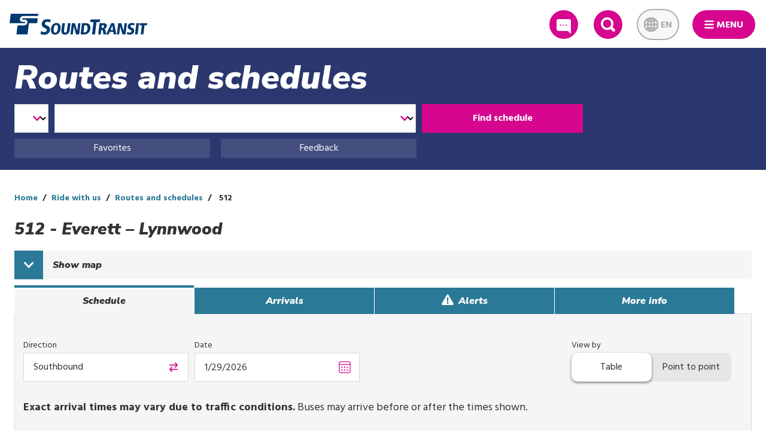

--- FILE ---
content_type: text/html; charset=UTF-8
request_url: https://www.soundtransit.org/ride-with-us/routes-schedules/512
body_size: 615136
content:
<!DOCTYPE html>
<html  lang="en" dir="ltr" prefix="content: http://purl.org/rss/1.0/modules/content/  dc: http://purl.org/dc/terms/  foaf: http://xmlns.com/foaf/0.1/  og: http://ogp.me/ns#  rdfs: http://www.w3.org/2000/01/rdf-schema#  schema: http://schema.org/  sioc: http://rdfs.org/sioc/ns#  sioct: http://rdfs.org/sioc/types#  skos: http://www.w3.org/2004/02/skos/core#  xsd: http://www.w3.org/2001/XMLSchema# ">
  <head>
    <meta charset="utf-8" />
<meta name="description" content="Route map, schedule, service alerts, real-time arrivals and more information for Sound Transit route 512." />
<link rel="canonical" href="https://www.soundtransit.org/ride-with-us/routes-schedules/512" />
<meta name="Generator" content="Drupal 10 (https://www.drupal.org)" />
<meta name="MobileOptimized" content="width" />
<meta name="HandheldFriendly" content="true" />
<meta name="viewport" content="width=device-width, initial-scale=1, shrink-to-fit=no" />
<meta http-equiv="x-ua-compatible" content="ie=edge" />
<link rel="icon" href="/themes/custom/soundtransit/favicon.ico" type="image/vnd.microsoft.icon" />

    <title>512 - Everett – Lynnwood | Sound Transit</title>
          <link rel="apple-touch-icon" href="/themes/custom/soundtransit/images/touch-icons/touch_icon_120x120.png" />
      <link rel="apple-touch-icon" sizes="180x180" href="/themes/custom/soundtransit/images/touch-icons/touch_icon_180x180.png" />
      <link rel="apple-touch-icon" sizes="76x76" href="/themes/custom/soundtransit/images/touch-icons/touch_icon_76x76.png" />
      <link rel="apple-touch-icon" sizes="152x152" href="/themes/custom/soundtransit/images/touch-icons/touch_icon_152x152.png" />
      <link rel="apple-touch-icon" sizes="58x58" href="/themes/custom/soundtransit/images/touch-icons/touch_icon_58x58.png" />
    <link rel="stylesheet" media="all" href="/sites/default/files/css/css_p48TTDhbOJWV7PedOL3go-CzBd3u2yZeean08Hk-8rU.css?delta=0&amp;language=en&amp;theme=soundtransit&amp;include=[base64]" />
<link rel="stylesheet" media="all" href="/sites/default/files/css/css_97TfyLIWR9U-vk5RLXNfjuRqV2BF84Arqw9ToI4VZ6I.css?delta=1&amp;language=en&amp;theme=soundtransit&amp;include=[base64]" />
<link rel="stylesheet" media="print" href="/sites/default/files/css/css_CgK2RdHA4WCOgUAsGfXTlXroNgxH24OQib6H-dMfivc.css?delta=2&amp;language=en&amp;theme=soundtransit&amp;include=[base64]" />
<link rel="stylesheet" media="all" href="https://fonts.googleapis.com/css?family=Hind:400,700|Nunito+Sans:400,900,900i" />
<link rel="stylesheet" media="all" href="/sites/default/files/css/css_ixfc6vfKGbT-Lc7vOu2FCvg7OwJJlihsEgq4jKkQI1A.css?delta=4&amp;language=en&amp;theme=soundtransit&amp;include=[base64]" />

      <script type="application/json" data-drupal-selector="drupal-settings-json">{"path":{"baseUrl":"\/","pathPrefix":"","currentPath":"taxonomy\/term\/353","currentPathIsAdmin":false,"isFront":false,"currentLanguage":"en"},"pluralDelimiter":"\u0003","suppressDeprecationErrors":true,"gtag":{"tagId":"","consentMode":false,"otherIds":[],"events":[],"additionalConfigInfo":[]},"ajaxPageState":{"libraries":"[base64]","theme":"soundtransit","theme_token":null},"ajaxTrustedUrl":[],"gtm":{"tagId":null,"settings":{"data_layer":"dataLayer","include_classes":false,"allowlist_classes":"google\nnonGooglePixels\nnonGoogleScripts\nnonGoogleIframes","blocklist_classes":"customScripts\ncustomPixels","include_environment":true,"environment_id":"env-1","environment_token":"Lflsd6QaRh7Zv3MOmC9b1w"},"tagIds":["GTM-52VD57"]},"improved_multi_select":{"selectors":["select[name=\u0022field_impacted_routes[]\u0022]"],"filtertype":"partial","placeholder_text":null,"orderable":false,"js_regex":null,"groupresetfilter":false,"remove_required_attr":null,"buttontext_add":"\u003E","buttontext_addall":"\u00bb","buttontext_del":"\u003C","buttontext_delall":"\u00ab","buttontext_moveup":"Move up","buttontext_movedown":"Move down"},"timezone":"America\/Los_Angeles","end_of_list":{"templates":{"end_of_list":"{% set classes = [\u0022end-of-list\u0022] %}\n{% if css_classes is defined %}\n    {% set classes = classes|merge(css_classes) %}\n{% endif %}\n\u003Cdiv class=\u0022{{ classes|join(\u0027 \u0027) }}\u0022\u003E\n    \u003Cdiv class=\u0022end-of-list-text\u0022 tabindex=\u00220\u0022\u003E\n        \u003Cstrong\u003ENo additional {{ msg }} available.\u003C\/strong\u003E\n    \u003C\/div\u003E\n\u003C\/div\u003E\n"}},"subscribe_form":{"751":{"country_code_id":"country_code","country_code_value":1,"form_id":"service-alerts-subscription-form","input_name":"email","input_id":"subscribe-target","placeholder_text":"Enter your email or 10-digit phone number","subscription_methods":"email,text","subscription_type_id":"subscription_type","button_text":"Subscribe now","label":"Sign up for service alerts and other updates","form_action":"https:\/\/public.govdelivery.com\/accounts\/WASOUND\/subscribers\/qualify","query_string_items":[{"name":"qsp","value":"CODE_RED"}]}},"st_transit":{"route_arrivals_list":{"no_arrivals_msg":"No arrivals in the next 1 hour.","stops":{"29_2345_0":{"direction_id":0,"id":"29_2345","child_stop_ids":["29_2345"],"stop_name":"Everett Station Bay C1","realTimeCollectionBackup":[{"scheduledArrivalTime":1769687700000,"routeId":"40_512"},{"scheduledArrivalTime":1769688900000,"routeId":"40_512"},{"scheduledArrivalTime":1769690700000,"routeId":"40_512"},{"scheduledArrivalTime":1769691600000,"routeId":"40_512"},{"scheduledArrivalTime":1769692500000,"routeId":"40_512"},{"scheduledArrivalTime":1769693400000,"routeId":"40_512"},{"scheduledArrivalTime":1769694300000,"routeId":"40_512"},{"scheduledArrivalTime":1769695200000,"routeId":"40_512"},{"scheduledArrivalTime":1769696100000,"routeId":"40_512"},{"scheduledArrivalTime":1769697000000,"routeId":"40_512"},{"scheduledArrivalTime":1769697900000,"routeId":"40_512"},{"scheduledArrivalTime":1769698800000,"routeId":"40_512"},{"scheduledArrivalTime":1769699700000,"routeId":"40_512"},{"scheduledArrivalTime":1769700600000,"routeId":"40_512"},{"scheduledArrivalTime":1769701500000,"routeId":"40_512"},{"scheduledArrivalTime":1769702400000,"routeId":"40_512"},{"scheduledArrivalTime":1769703300000,"routeId":"40_512"},{"scheduledArrivalTime":1769704200000,"routeId":"40_512"},{"scheduledArrivalTime":1769705100000,"routeId":"40_512"},{"scheduledArrivalTime":1769706000000,"routeId":"40_512"},{"scheduledArrivalTime":1769706900000,"routeId":"40_512"},{"scheduledArrivalTime":1769707800000,"routeId":"40_512"},{"scheduledArrivalTime":1769708700000,"routeId":"40_512"},{"scheduledArrivalTime":1769709600000,"routeId":"40_512"},{"scheduledArrivalTime":1769710500000,"routeId":"40_512"},{"scheduledArrivalTime":1769711400000,"routeId":"40_512"},{"scheduledArrivalTime":1769712300000,"routeId":"40_512"},{"scheduledArrivalTime":1769713200000,"routeId":"40_512"},{"scheduledArrivalTime":1769714100000,"routeId":"40_512"},{"scheduledArrivalTime":1769715000000,"routeId":"40_512"},{"scheduledArrivalTime":1769715900000,"routeId":"40_512"},{"scheduledArrivalTime":1769716800000,"routeId":"40_512"},{"scheduledArrivalTime":1769717700000,"routeId":"40_512"},{"scheduledArrivalTime":1769718600000,"routeId":"40_512"},{"scheduledArrivalTime":1769719500000,"routeId":"40_512"},{"scheduledArrivalTime":1769720400000,"routeId":"40_512"},{"scheduledArrivalTime":1769721300000,"routeId":"40_512"},{"scheduledArrivalTime":1769722200000,"routeId":"40_512"},{"scheduledArrivalTime":1769723100000,"routeId":"40_512"},{"scheduledArrivalTime":1769724000000,"routeId":"40_512"},{"scheduledArrivalTime":1769724900000,"routeId":"40_512"},{"scheduledArrivalTime":1769725800000,"routeId":"40_512"},{"scheduledArrivalTime":1769726700000,"routeId":"40_512"},{"scheduledArrivalTime":1769727600000,"routeId":"40_512"},{"scheduledArrivalTime":1769728500000,"routeId":"40_512"},{"scheduledArrivalTime":1769729400000,"routeId":"40_512"},{"scheduledArrivalTime":1769730300000,"routeId":"40_512"},{"scheduledArrivalTime":1769731200000,"routeId":"40_512"},{"scheduledArrivalTime":1769732100000,"routeId":"40_512"},{"scheduledArrivalTime":1769733000000,"routeId":"40_512"},{"scheduledArrivalTime":1769733900000,"routeId":"40_512"},{"scheduledArrivalTime":1769734800000,"routeId":"40_512"},{"scheduledArrivalTime":1769735700000,"routeId":"40_512"},{"scheduledArrivalTime":1769736600000,"routeId":"40_512"},{"scheduledArrivalTime":1769737500000,"routeId":"40_512"},{"scheduledArrivalTime":1769738400000,"routeId":"40_512"},{"scheduledArrivalTime":1769739300000,"routeId":"40_512"},{"scheduledArrivalTime":1769740200000,"routeId":"40_512"},{"scheduledArrivalTime":1769741100000,"routeId":"40_512"},{"scheduledArrivalTime":1769742000000,"routeId":"40_512"},{"scheduledArrivalTime":1769742900000,"routeId":"40_512"},{"scheduledArrivalTime":1769743800000,"routeId":"40_512"},{"scheduledArrivalTime":1769744700000,"routeId":"40_512"},{"scheduledArrivalTime":1769745600000,"routeId":"40_512"},{"scheduledArrivalTime":1769746500000,"routeId":"40_512"},{"scheduledArrivalTime":1769747400000,"routeId":"40_512"},{"scheduledArrivalTime":1769748300000,"routeId":"40_512"},{"scheduledArrivalTime":1769749200000,"routeId":"40_512"},{"scheduledArrivalTime":1769751000000,"routeId":"40_512"},{"scheduledArrivalTime":1769752800000,"routeId":"40_512"},{"scheduledArrivalTime":1769754300000,"routeId":"40_512"},{"scheduledArrivalTime":1769756100000,"routeId":"40_512"},{"scheduledArrivalTime":1769757900000,"routeId":"40_512"}]},"29_2367_0":{"direction_id":0,"id":"29_2367","child_stop_ids":["29_2367"],"stop_name":"Broadway \u0026 34th St","realTimeCollectionBackup":[{"scheduledArrivalTime":1769687760000,"routeId":"40_512"},{"scheduledArrivalTime":1769688960000,"routeId":"40_512"},{"scheduledArrivalTime":1769690760000,"routeId":"40_512"},{"scheduledArrivalTime":1769691660000,"routeId":"40_512"},{"scheduledArrivalTime":1769692560000,"routeId":"40_512"},{"scheduledArrivalTime":1769693460000,"routeId":"40_512"},{"scheduledArrivalTime":1769694360000,"routeId":"40_512"},{"scheduledArrivalTime":1769695260000,"routeId":"40_512"},{"scheduledArrivalTime":1769696160000,"routeId":"40_512"},{"scheduledArrivalTime":1769697060000,"routeId":"40_512"},{"scheduledArrivalTime":1769697960000,"routeId":"40_512"},{"scheduledArrivalTime":1769698860000,"routeId":"40_512"},{"scheduledArrivalTime":1769699760000,"routeId":"40_512"},{"scheduledArrivalTime":1769700660000,"routeId":"40_512"},{"scheduledArrivalTime":1769701560000,"routeId":"40_512"},{"scheduledArrivalTime":1769702460000,"routeId":"40_512"},{"scheduledArrivalTime":1769703360000,"routeId":"40_512"},{"scheduledArrivalTime":1769704260000,"routeId":"40_512"},{"scheduledArrivalTime":1769705160000,"routeId":"40_512"},{"scheduledArrivalTime":1769706060000,"routeId":"40_512"},{"scheduledArrivalTime":1769706960000,"routeId":"40_512"},{"scheduledArrivalTime":1769707860000,"routeId":"40_512"},{"scheduledArrivalTime":1769708760000,"routeId":"40_512"},{"scheduledArrivalTime":1769709660000,"routeId":"40_512"},{"scheduledArrivalTime":1769710560000,"routeId":"40_512"},{"scheduledArrivalTime":1769711460000,"routeId":"40_512"},{"scheduledArrivalTime":1769712360000,"routeId":"40_512"},{"scheduledArrivalTime":1769713260000,"routeId":"40_512"},{"scheduledArrivalTime":1769714160000,"routeId":"40_512"},{"scheduledArrivalTime":1769715060000,"routeId":"40_512"},{"scheduledArrivalTime":1769715960000,"routeId":"40_512"},{"scheduledArrivalTime":1769716860000,"routeId":"40_512"},{"scheduledArrivalTime":1769717760000,"routeId":"40_512"},{"scheduledArrivalTime":1769718660000,"routeId":"40_512"},{"scheduledArrivalTime":1769719560000,"routeId":"40_512"},{"scheduledArrivalTime":1769720460000,"routeId":"40_512"},{"scheduledArrivalTime":1769721360000,"routeId":"40_512"},{"scheduledArrivalTime":1769722260000,"routeId":"40_512"},{"scheduledArrivalTime":1769723160000,"routeId":"40_512"},{"scheduledArrivalTime":1769724060000,"routeId":"40_512"},{"scheduledArrivalTime":1769724960000,"routeId":"40_512"},{"scheduledArrivalTime":1769725860000,"routeId":"40_512"},{"scheduledArrivalTime":1769726760000,"routeId":"40_512"},{"scheduledArrivalTime":1769727660000,"routeId":"40_512"},{"scheduledArrivalTime":1769728560000,"routeId":"40_512"},{"scheduledArrivalTime":1769729460000,"routeId":"40_512"},{"scheduledArrivalTime":1769730360000,"routeId":"40_512"},{"scheduledArrivalTime":1769731260000,"routeId":"40_512"},{"scheduledArrivalTime":1769732160000,"routeId":"40_512"},{"scheduledArrivalTime":1769733060000,"routeId":"40_512"},{"scheduledArrivalTime":1769733960000,"routeId":"40_512"},{"scheduledArrivalTime":1769734860000,"routeId":"40_512"},{"scheduledArrivalTime":1769735760000,"routeId":"40_512"},{"scheduledArrivalTime":1769736660000,"routeId":"40_512"},{"scheduledArrivalTime":1769737560000,"routeId":"40_512"},{"scheduledArrivalTime":1769738460000,"routeId":"40_512"},{"scheduledArrivalTime":1769739360000,"routeId":"40_512"},{"scheduledArrivalTime":1769740260000,"routeId":"40_512"},{"scheduledArrivalTime":1769741160000,"routeId":"40_512"},{"scheduledArrivalTime":1769742060000,"routeId":"40_512"},{"scheduledArrivalTime":1769742960000,"routeId":"40_512"},{"scheduledArrivalTime":1769743860000,"routeId":"40_512"},{"scheduledArrivalTime":1769744760000,"routeId":"40_512"},{"scheduledArrivalTime":1769745660000,"routeId":"40_512"},{"scheduledArrivalTime":1769746560000,"routeId":"40_512"},{"scheduledArrivalTime":1769747460000,"routeId":"40_512"},{"scheduledArrivalTime":1769748360000,"routeId":"40_512"},{"scheduledArrivalTime":1769749260000,"routeId":"40_512"},{"scheduledArrivalTime":1769751060000,"routeId":"40_512"},{"scheduledArrivalTime":1769752860000,"routeId":"40_512"},{"scheduledArrivalTime":1769754360000,"routeId":"40_512"},{"scheduledArrivalTime":1769756160000,"routeId":"40_512"},{"scheduledArrivalTime":1769757960000,"routeId":"40_512"}]},"29_2868_0":{"direction_id":0,"id":"29_2868","child_stop_ids":["29_2868"],"stop_name":"South Everett Fwy Station Bay 3","realTimeCollectionBackup":[{"scheduledArrivalTime":1769688180000,"routeId":"40_512"},{"scheduledArrivalTime":1769689380000,"routeId":"40_512"},{"scheduledArrivalTime":1769691180000,"routeId":"40_512"},{"scheduledArrivalTime":1769692140000,"routeId":"40_512"},{"scheduledArrivalTime":1769693040000,"routeId":"40_512"},{"scheduledArrivalTime":1769693940000,"routeId":"40_512"},{"scheduledArrivalTime":1769694840000,"routeId":"40_512"},{"scheduledArrivalTime":1769695740000,"routeId":"40_512"},{"scheduledArrivalTime":1769696640000,"routeId":"40_512"},{"scheduledArrivalTime":1769697540000,"routeId":"40_512"},{"scheduledArrivalTime":1769698440000,"routeId":"40_512"},{"scheduledArrivalTime":1769699340000,"routeId":"40_512"},{"scheduledArrivalTime":1769700240000,"routeId":"40_512"},{"scheduledArrivalTime":1769701140000,"routeId":"40_512"},{"scheduledArrivalTime":1769702040000,"routeId":"40_512"},{"scheduledArrivalTime":1769702940000,"routeId":"40_512"},{"scheduledArrivalTime":1769703840000,"routeId":"40_512"},{"scheduledArrivalTime":1769704740000,"routeId":"40_512"},{"scheduledArrivalTime":1769705640000,"routeId":"40_512"},{"scheduledArrivalTime":1769706540000,"routeId":"40_512"},{"scheduledArrivalTime":1769707440000,"routeId":"40_512"},{"scheduledArrivalTime":1769708340000,"routeId":"40_512"},{"scheduledArrivalTime":1769709240000,"routeId":"40_512"},{"scheduledArrivalTime":1769710140000,"routeId":"40_512"},{"scheduledArrivalTime":1769711040000,"routeId":"40_512"},{"scheduledArrivalTime":1769711940000,"routeId":"40_512"},{"scheduledArrivalTime":1769712840000,"routeId":"40_512"},{"scheduledArrivalTime":1769713740000,"routeId":"40_512"},{"scheduledArrivalTime":1769714640000,"routeId":"40_512"},{"scheduledArrivalTime":1769715540000,"routeId":"40_512"},{"scheduledArrivalTime":1769716440000,"routeId":"40_512"},{"scheduledArrivalTime":1769717340000,"routeId":"40_512"},{"scheduledArrivalTime":1769718240000,"routeId":"40_512"},{"scheduledArrivalTime":1769719140000,"routeId":"40_512"},{"scheduledArrivalTime":1769720040000,"routeId":"40_512"},{"scheduledArrivalTime":1769720940000,"routeId":"40_512"},{"scheduledArrivalTime":1769721840000,"routeId":"40_512"},{"scheduledArrivalTime":1769722740000,"routeId":"40_512"},{"scheduledArrivalTime":1769723640000,"routeId":"40_512"},{"scheduledArrivalTime":1769724540000,"routeId":"40_512"},{"scheduledArrivalTime":1769725440000,"routeId":"40_512"},{"scheduledArrivalTime":1769726340000,"routeId":"40_512"},{"scheduledArrivalTime":1769727300000,"routeId":"40_512"},{"scheduledArrivalTime":1769728200000,"routeId":"40_512"},{"scheduledArrivalTime":1769729100000,"routeId":"40_512"},{"scheduledArrivalTime":1769730000000,"routeId":"40_512"},{"scheduledArrivalTime":1769730900000,"routeId":"40_512"},{"scheduledArrivalTime":1769731800000,"routeId":"40_512"},{"scheduledArrivalTime":1769732700000,"routeId":"40_512"},{"scheduledArrivalTime":1769733600000,"routeId":"40_512"},{"scheduledArrivalTime":1769734500000,"routeId":"40_512"},{"scheduledArrivalTime":1769735400000,"routeId":"40_512"},{"scheduledArrivalTime":1769736300000,"routeId":"40_512"},{"scheduledArrivalTime":1769737200000,"routeId":"40_512"},{"scheduledArrivalTime":1769738100000,"routeId":"40_512"},{"scheduledArrivalTime":1769739000000,"routeId":"40_512"},{"scheduledArrivalTime":1769739900000,"routeId":"40_512"},{"scheduledArrivalTime":1769740740000,"routeId":"40_512"},{"scheduledArrivalTime":1769741640000,"routeId":"40_512"},{"scheduledArrivalTime":1769742540000,"routeId":"40_512"},{"scheduledArrivalTime":1769743440000,"routeId":"40_512"},{"scheduledArrivalTime":1769744340000,"routeId":"40_512"},{"scheduledArrivalTime":1769745240000,"routeId":"40_512"},{"scheduledArrivalTime":1769746140000,"routeId":"40_512"},{"scheduledArrivalTime":1769747040000,"routeId":"40_512"},{"scheduledArrivalTime":1769747940000,"routeId":"40_512"},{"scheduledArrivalTime":1769748840000,"routeId":"40_512"},{"scheduledArrivalTime":1769749740000,"routeId":"40_512"},{"scheduledArrivalTime":1769751540000,"routeId":"40_512"},{"scheduledArrivalTime":1769753340000,"routeId":"40_512"},{"scheduledArrivalTime":1769754780000,"routeId":"40_512"},{"scheduledArrivalTime":1769756580000,"routeId":"40_512"},{"scheduledArrivalTime":1769758380000,"routeId":"40_512"}]},"29_2131_0":{"direction_id":0,"id":"29_2131","child_stop_ids":["29_2131"],"stop_name":"Ash Way Park \u0026 Ride Bay 2","realTimeCollectionBackup":[{"scheduledArrivalTime":1769688600000,"routeId":"40_512"},{"scheduledArrivalTime":1769689860000,"routeId":"40_512"},{"scheduledArrivalTime":1769691660000,"routeId":"40_512"},{"scheduledArrivalTime":1769692620000,"routeId":"40_512"},{"scheduledArrivalTime":1769693520000,"routeId":"40_512"},{"scheduledArrivalTime":1769694420000,"routeId":"40_512"},{"scheduledArrivalTime":1769695320000,"routeId":"40_512"},{"scheduledArrivalTime":1769696280000,"routeId":"40_512"},{"scheduledArrivalTime":1769697180000,"routeId":"40_512"},{"scheduledArrivalTime":1769698080000,"routeId":"40_512"},{"scheduledArrivalTime":1769698980000,"routeId":"40_512"},{"scheduledArrivalTime":1769699880000,"routeId":"40_512"},{"scheduledArrivalTime":1769700780000,"routeId":"40_512"},{"scheduledArrivalTime":1769701680000,"routeId":"40_512"},{"scheduledArrivalTime":1769702580000,"routeId":"40_512"},{"scheduledArrivalTime":1769703480000,"routeId":"40_512"},{"scheduledArrivalTime":1769704380000,"routeId":"40_512"},{"scheduledArrivalTime":1769705280000,"routeId":"40_512"},{"scheduledArrivalTime":1769706180000,"routeId":"40_512"},{"scheduledArrivalTime":1769707080000,"routeId":"40_512"},{"scheduledArrivalTime":1769707980000,"routeId":"40_512"},{"scheduledArrivalTime":1769708880000,"routeId":"40_512"},{"scheduledArrivalTime":1769709780000,"routeId":"40_512"},{"scheduledArrivalTime":1769710680000,"routeId":"40_512"},{"scheduledArrivalTime":1769711520000,"routeId":"40_512"},{"scheduledArrivalTime":1769712420000,"routeId":"40_512"},{"scheduledArrivalTime":1769713320000,"routeId":"40_512"},{"scheduledArrivalTime":1769714220000,"routeId":"40_512"},{"scheduledArrivalTime":1769715120000,"routeId":"40_512"},{"scheduledArrivalTime":1769716020000,"routeId":"40_512"},{"scheduledArrivalTime":1769716920000,"routeId":"40_512"},{"scheduledArrivalTime":1769717820000,"routeId":"40_512"},{"scheduledArrivalTime":1769718720000,"routeId":"40_512"},{"scheduledArrivalTime":1769719620000,"routeId":"40_512"},{"scheduledArrivalTime":1769720520000,"routeId":"40_512"},{"scheduledArrivalTime":1769721420000,"routeId":"40_512"},{"scheduledArrivalTime":1769722320000,"routeId":"40_512"},{"scheduledArrivalTime":1769723220000,"routeId":"40_512"},{"scheduledArrivalTime":1769724120000,"routeId":"40_512"},{"scheduledArrivalTime":1769725020000,"routeId":"40_512"},{"scheduledArrivalTime":1769725920000,"routeId":"40_512"},{"scheduledArrivalTime":1769726820000,"routeId":"40_512"},{"scheduledArrivalTime":1769727780000,"routeId":"40_512"},{"scheduledArrivalTime":1769728680000,"routeId":"40_512"},{"scheduledArrivalTime":1769729580000,"routeId":"40_512"},{"scheduledArrivalTime":1769730480000,"routeId":"40_512"},{"scheduledArrivalTime":1769731380000,"routeId":"40_512"},{"scheduledArrivalTime":1769732280000,"routeId":"40_512"},{"scheduledArrivalTime":1769733180000,"routeId":"40_512"},{"scheduledArrivalTime":1769734140000,"routeId":"40_512"},{"scheduledArrivalTime":1769735040000,"routeId":"40_512"},{"scheduledArrivalTime":1769735940000,"routeId":"40_512"},{"scheduledArrivalTime":1769736840000,"routeId":"40_512"},{"scheduledArrivalTime":1769737740000,"routeId":"40_512"},{"scheduledArrivalTime":1769738640000,"routeId":"40_512"},{"scheduledArrivalTime":1769739480000,"routeId":"40_512"},{"scheduledArrivalTime":1769740380000,"routeId":"40_512"},{"scheduledArrivalTime":1769741220000,"routeId":"40_512"},{"scheduledArrivalTime":1769742120000,"routeId":"40_512"},{"scheduledArrivalTime":1769742960000,"routeId":"40_512"},{"scheduledArrivalTime":1769743860000,"routeId":"40_512"},{"scheduledArrivalTime":1769744760000,"routeId":"40_512"},{"scheduledArrivalTime":1769745660000,"routeId":"40_512"},{"scheduledArrivalTime":1769746560000,"routeId":"40_512"},{"scheduledArrivalTime":1769747460000,"routeId":"40_512"},{"scheduledArrivalTime":1769748360000,"routeId":"40_512"},{"scheduledArrivalTime":1769749260000,"routeId":"40_512"},{"scheduledArrivalTime":1769750160000,"routeId":"40_512"},{"scheduledArrivalTime":1769751960000,"routeId":"40_512"},{"scheduledArrivalTime":1769753760000,"routeId":"40_512"},{"scheduledArrivalTime":1769755200000,"routeId":"40_512"},{"scheduledArrivalTime":1769757000000,"routeId":"40_512"},{"scheduledArrivalTime":1769758800000,"routeId":"40_512"}]},"29_2114_0":{"direction_id":0,"id":"29_2114","child_stop_ids":["29_2114"],"stop_name":"Lynnwood City Center Station Bay D2","realTimeCollectionBackup":[{"scheduledArrivalTime":1769689020000,"routeId":"40_512"},{"scheduledArrivalTime":1769690400000,"routeId":"40_512"},{"scheduledArrivalTime":1769692200000,"routeId":"40_512"},{"scheduledArrivalTime":1769693220000,"routeId":"40_512"},{"scheduledArrivalTime":1769694120000,"routeId":"40_512"},{"scheduledArrivalTime":1769695020000,"routeId":"40_512"},{"scheduledArrivalTime":1769695980000,"routeId":"40_512"},{"scheduledArrivalTime":1769696940000,"routeId":"40_512"},{"scheduledArrivalTime":1769697840000,"routeId":"40_512"},{"scheduledArrivalTime":1769698860000,"routeId":"40_512"},{"scheduledArrivalTime":1769699760000,"routeId":"40_512"},{"scheduledArrivalTime":1769700660000,"routeId":"40_512"},{"scheduledArrivalTime":1769701680000,"routeId":"40_512"},{"scheduledArrivalTime":1769702580000,"routeId":"40_512"},{"scheduledArrivalTime":1769703480000,"routeId":"40_512"},{"scheduledArrivalTime":1769704380000,"routeId":"40_512"},{"scheduledArrivalTime":1769705280000,"routeId":"40_512"},{"scheduledArrivalTime":1769706060000,"routeId":"40_512"},{"scheduledArrivalTime":1769706960000,"routeId":"40_512"},{"scheduledArrivalTime":1769707740000,"routeId":"40_512"},{"scheduledArrivalTime":1769708640000,"routeId":"40_512"},{"scheduledArrivalTime":1769709480000,"routeId":"40_512"},{"scheduledArrivalTime":1769710380000,"routeId":"40_512"},{"scheduledArrivalTime":1769711280000,"routeId":"40_512"},{"scheduledArrivalTime":1769712120000,"routeId":"40_512"},{"scheduledArrivalTime":1769713020000,"routeId":"40_512"},{"scheduledArrivalTime":1769713920000,"routeId":"40_512"},{"scheduledArrivalTime":1769714820000,"routeId":"40_512"},{"scheduledArrivalTime":1769715720000,"routeId":"40_512"},{"scheduledArrivalTime":1769716620000,"routeId":"40_512"},{"scheduledArrivalTime":1769717520000,"routeId":"40_512"},{"scheduledArrivalTime":1769718420000,"routeId":"40_512"},{"scheduledArrivalTime":1769719320000,"routeId":"40_512"},{"scheduledArrivalTime":1769720220000,"routeId":"40_512"},{"scheduledArrivalTime":1769721120000,"routeId":"40_512"},{"scheduledArrivalTime":1769722080000,"routeId":"40_512"},{"scheduledArrivalTime":1769722980000,"routeId":"40_512"},{"scheduledArrivalTime":1769723880000,"routeId":"40_512"},{"scheduledArrivalTime":1769724780000,"routeId":"40_512"},{"scheduledArrivalTime":1769725680000,"routeId":"40_512"},{"scheduledArrivalTime":1769726580000,"routeId":"40_512"},{"scheduledArrivalTime":1769727480000,"routeId":"40_512"},{"scheduledArrivalTime":1769728440000,"routeId":"40_512"},{"scheduledArrivalTime":1769729340000,"routeId":"40_512"},{"scheduledArrivalTime":1769730300000,"routeId":"40_512"},{"scheduledArrivalTime":1769731200000,"routeId":"40_512"},{"scheduledArrivalTime":1769732100000,"routeId":"40_512"},{"scheduledArrivalTime":1769733000000,"routeId":"40_512"},{"scheduledArrivalTime":1769733900000,"routeId":"40_512"},{"scheduledArrivalTime":1769734860000,"routeId":"40_512"},{"scheduledArrivalTime":1769735760000,"routeId":"40_512"},{"scheduledArrivalTime":1769736660000,"routeId":"40_512"},{"scheduledArrivalTime":1769737500000,"routeId":"40_512"},{"scheduledArrivalTime":1769738400000,"routeId":"40_512"},{"scheduledArrivalTime":1769739300000,"routeId":"40_512"},{"scheduledArrivalTime":1769740140000,"routeId":"40_512"},{"scheduledArrivalTime":1769741040000,"routeId":"40_512"},{"scheduledArrivalTime":1769741880000,"routeId":"40_512"},{"scheduledArrivalTime":1769742780000,"routeId":"40_512"},{"scheduledArrivalTime":1769743620000,"routeId":"40_512"},{"scheduledArrivalTime":1769744520000,"routeId":"40_512"},{"scheduledArrivalTime":1769745420000,"routeId":"40_512"},{"scheduledArrivalTime":1769746260000,"routeId":"40_512"},{"scheduledArrivalTime":1769747160000,"routeId":"40_512"},{"scheduledArrivalTime":1769748060000,"routeId":"40_512"},{"scheduledArrivalTime":1769748960000,"routeId":"40_512"},{"scheduledArrivalTime":1769749860000,"routeId":"40_512"},{"scheduledArrivalTime":1769750760000,"routeId":"40_512"},{"scheduledArrivalTime":1769752560000,"routeId":"40_512"},{"scheduledArrivalTime":1769754360000,"routeId":"40_512"},{"scheduledArrivalTime":1769755800000,"routeId":"40_512"},{"scheduledArrivalTime":1769757600000,"routeId":"40_512"},{"scheduledArrivalTime":1769759340000,"routeId":"40_512"}]},"29_2765_0":{"direction_id":0,"id":"29_2765","child_stop_ids":["29_2765"],"stop_name":"Mountlake Terrace Fwy Station Bay 6","realTimeCollectionBackup":[{"scheduledArrivalTime":1769689260000,"routeId":"40_512"}]},"1_35319_0":{"direction_id":0,"id":"1_35319","child_stop_ids":["1_35319"],"stop_name":"Northgate Station - Bay 3","realTimeCollectionBackup":[{"scheduledArrivalTime":1769690040000,"routeId":"40_512"}]},"29_2543_1":{"direction_id":1,"id":"29_2543","child_stop_ids":["29_2543"],"stop_name":"Lynnwood City Center Station Bay D4","realTimeCollectionBackup":[{"scheduledArrivalTime":1769692200000,"routeId":"40_512"},{"scheduledArrivalTime":1769693460000,"routeId":"40_512"},{"scheduledArrivalTime":1769694900000,"routeId":"40_512"},{"scheduledArrivalTime":1769696100000,"routeId":"40_512"},{"scheduledArrivalTime":1769697180000,"routeId":"40_512"},{"scheduledArrivalTime":1769697600000,"routeId":"40_512"},{"scheduledArrivalTime":1769698500000,"routeId":"40_512"},{"scheduledArrivalTime":1769699400000,"routeId":"40_512"},{"scheduledArrivalTime":1769700300000,"routeId":"40_512"},{"scheduledArrivalTime":1769701200000,"routeId":"40_512"},{"scheduledArrivalTime":1769702100000,"routeId":"40_512"},{"scheduledArrivalTime":1769703000000,"routeId":"40_512"},{"scheduledArrivalTime":1769703900000,"routeId":"40_512"},{"scheduledArrivalTime":1769704800000,"routeId":"40_512"},{"scheduledArrivalTime":1769705700000,"routeId":"40_512"},{"scheduledArrivalTime":1769706600000,"routeId":"40_512"},{"scheduledArrivalTime":1769707500000,"routeId":"40_512"},{"scheduledArrivalTime":1769708400000,"routeId":"40_512"},{"scheduledArrivalTime":1769709300000,"routeId":"40_512"},{"scheduledArrivalTime":1769710200000,"routeId":"40_512"},{"scheduledArrivalTime":1769711100000,"routeId":"40_512"},{"scheduledArrivalTime":1769712000000,"routeId":"40_512"},{"scheduledArrivalTime":1769712900000,"routeId":"40_512"},{"scheduledArrivalTime":1769713800000,"routeId":"40_512"},{"scheduledArrivalTime":1769714700000,"routeId":"40_512"},{"scheduledArrivalTime":1769715600000,"routeId":"40_512"},{"scheduledArrivalTime":1769716500000,"routeId":"40_512"},{"scheduledArrivalTime":1769717400000,"routeId":"40_512"},{"scheduledArrivalTime":1769718300000,"routeId":"40_512"},{"scheduledArrivalTime":1769719200000,"routeId":"40_512"},{"scheduledArrivalTime":1769720100000,"routeId":"40_512"},{"scheduledArrivalTime":1769721000000,"routeId":"40_512"},{"scheduledArrivalTime":1769721900000,"routeId":"40_512"},{"scheduledArrivalTime":1769722800000,"routeId":"40_512"},{"scheduledArrivalTime":1769723640000,"routeId":"40_512"},{"scheduledArrivalTime":1769725080000,"routeId":"40_512"},{"scheduledArrivalTime":1769725920000,"routeId":"40_512"},{"scheduledArrivalTime":1769726820000,"routeId":"40_512"},{"scheduledArrivalTime":1769727600000,"routeId":"40_512"},{"scheduledArrivalTime":1769728620000,"routeId":"40_512"},{"scheduledArrivalTime":1769729400000,"routeId":"40_512"},{"scheduledArrivalTime":1769730300000,"routeId":"40_512"},{"scheduledArrivalTime":1769731200000,"routeId":"40_512"},{"scheduledArrivalTime":1769732100000,"routeId":"40_512"},{"scheduledArrivalTime":1769733000000,"routeId":"40_512"},{"scheduledArrivalTime":1769734200000,"routeId":"40_512"},{"scheduledArrivalTime":1769735100000,"routeId":"40_512"},{"scheduledArrivalTime":1769736000000,"routeId":"40_512"},{"scheduledArrivalTime":1769736900000,"routeId":"40_512"},{"scheduledArrivalTime":1769737800000,"routeId":"40_512"},{"scheduledArrivalTime":1769738700000,"routeId":"40_512"},{"scheduledArrivalTime":1769739600000,"routeId":"40_512"},{"scheduledArrivalTime":1769740500000,"routeId":"40_512"},{"scheduledArrivalTime":1769741400000,"routeId":"40_512"},{"scheduledArrivalTime":1769742300000,"routeId":"40_512"},{"scheduledArrivalTime":1769743380000,"routeId":"40_512"},{"scheduledArrivalTime":1769744220000,"routeId":"40_512"},{"scheduledArrivalTime":1769745300000,"routeId":"40_512"},{"scheduledArrivalTime":1769746200000,"routeId":"40_512"},{"scheduledArrivalTime":1769747100000,"routeId":"40_512"},{"scheduledArrivalTime":1769748000000,"routeId":"40_512"},{"scheduledArrivalTime":1769748900000,"routeId":"40_512"},{"scheduledArrivalTime":1769749800000,"routeId":"40_512"},{"scheduledArrivalTime":1769750700000,"routeId":"40_512"},{"scheduledArrivalTime":1769751600000,"routeId":"40_512"},{"scheduledArrivalTime":1769752500000,"routeId":"40_512"},{"scheduledArrivalTime":1769753400000,"routeId":"40_512"},{"scheduledArrivalTime":1769755020000,"routeId":"40_512"},{"scheduledArrivalTime":1769756460000,"routeId":"40_512"},{"scheduledArrivalTime":1769758260000,"routeId":"40_512"},{"scheduledArrivalTime":1769760060000,"routeId":"40_512"},{"scheduledArrivalTime":1769761980000,"routeId":"40_512"},{"scheduledArrivalTime":1769763960000,"routeId":"40_512"},{"scheduledArrivalTime":1769765580000,"routeId":"40_512"}]},"29_2163_1":{"direction_id":1,"id":"29_2163","child_stop_ids":["29_2163"],"stop_name":"Ash Way Park \u0026 Ride Bay 4","realTimeCollectionBackup":[{"scheduledArrivalTime":1769692500000,"routeId":"40_512"},{"scheduledArrivalTime":1769693760000,"routeId":"40_512"},{"scheduledArrivalTime":1769695200000,"routeId":"40_512"},{"scheduledArrivalTime":1769696400000,"routeId":"40_512"},{"scheduledArrivalTime":1769697480000,"routeId":"40_512"},{"scheduledArrivalTime":1769697900000,"routeId":"40_512"},{"scheduledArrivalTime":1769698800000,"routeId":"40_512"},{"scheduledArrivalTime":1769699700000,"routeId":"40_512"},{"scheduledArrivalTime":1769700600000,"routeId":"40_512"},{"scheduledArrivalTime":1769701500000,"routeId":"40_512"},{"scheduledArrivalTime":1769702400000,"routeId":"40_512"},{"scheduledArrivalTime":1769703300000,"routeId":"40_512"},{"scheduledArrivalTime":1769704200000,"routeId":"40_512"},{"scheduledArrivalTime":1769705100000,"routeId":"40_512"},{"scheduledArrivalTime":1769706000000,"routeId":"40_512"},{"scheduledArrivalTime":1769706900000,"routeId":"40_512"},{"scheduledArrivalTime":1769707800000,"routeId":"40_512"},{"scheduledArrivalTime":1769708700000,"routeId":"40_512"},{"scheduledArrivalTime":1769709600000,"routeId":"40_512"},{"scheduledArrivalTime":1769710500000,"routeId":"40_512"},{"scheduledArrivalTime":1769711400000,"routeId":"40_512"},{"scheduledArrivalTime":1769712300000,"routeId":"40_512"},{"scheduledArrivalTime":1769713200000,"routeId":"40_512"},{"scheduledArrivalTime":1769714100000,"routeId":"40_512"},{"scheduledArrivalTime":1769715000000,"routeId":"40_512"},{"scheduledArrivalTime":1769715900000,"routeId":"40_512"},{"scheduledArrivalTime":1769716800000,"routeId":"40_512"},{"scheduledArrivalTime":1769717700000,"routeId":"40_512"},{"scheduledArrivalTime":1769718600000,"routeId":"40_512"},{"scheduledArrivalTime":1769719500000,"routeId":"40_512"},{"scheduledArrivalTime":1769720400000,"routeId":"40_512"},{"scheduledArrivalTime":1769721300000,"routeId":"40_512"},{"scheduledArrivalTime":1769722200000,"routeId":"40_512"},{"scheduledArrivalTime":1769723100000,"routeId":"40_512"},{"scheduledArrivalTime":1769723940000,"routeId":"40_512"},{"scheduledArrivalTime":1769725380000,"routeId":"40_512"},{"scheduledArrivalTime":1769726220000,"routeId":"40_512"},{"scheduledArrivalTime":1769727120000,"routeId":"40_512"},{"scheduledArrivalTime":1769727900000,"routeId":"40_512"},{"scheduledArrivalTime":1769728980000,"routeId":"40_512"},{"scheduledArrivalTime":1769729760000,"routeId":"40_512"},{"scheduledArrivalTime":1769730660000,"routeId":"40_512"},{"scheduledArrivalTime":1769731560000,"routeId":"40_512"},{"scheduledArrivalTime":1769732460000,"routeId":"40_512"},{"scheduledArrivalTime":1769733360000,"routeId":"40_512"},{"scheduledArrivalTime":1769734560000,"routeId":"40_512"},{"scheduledArrivalTime":1769735460000,"routeId":"40_512"},{"scheduledArrivalTime":1769736360000,"routeId":"40_512"},{"scheduledArrivalTime":1769737260000,"routeId":"40_512"},{"scheduledArrivalTime":1769738160000,"routeId":"40_512"},{"scheduledArrivalTime":1769739060000,"routeId":"40_512"},{"scheduledArrivalTime":1769739960000,"routeId":"40_512"},{"scheduledArrivalTime":1769740800000,"routeId":"40_512"},{"scheduledArrivalTime":1769741700000,"routeId":"40_512"},{"scheduledArrivalTime":1769742600000,"routeId":"40_512"},{"scheduledArrivalTime":1769743680000,"routeId":"40_512"},{"scheduledArrivalTime":1769744520000,"routeId":"40_512"},{"scheduledArrivalTime":1769745600000,"routeId":"40_512"},{"scheduledArrivalTime":1769746500000,"routeId":"40_512"},{"scheduledArrivalTime":1769747400000,"routeId":"40_512"},{"scheduledArrivalTime":1769748300000,"routeId":"40_512"},{"scheduledArrivalTime":1769749200000,"routeId":"40_512"},{"scheduledArrivalTime":1769750100000,"routeId":"40_512"},{"scheduledArrivalTime":1769751000000,"routeId":"40_512"},{"scheduledArrivalTime":1769751900000,"routeId":"40_512"},{"scheduledArrivalTime":1769752800000,"routeId":"40_512"},{"scheduledArrivalTime":1769753700000,"routeId":"40_512"},{"scheduledArrivalTime":1769755320000,"routeId":"40_512"},{"scheduledArrivalTime":1769756760000,"routeId":"40_512"},{"scheduledArrivalTime":1769758560000,"routeId":"40_512"},{"scheduledArrivalTime":1769760360000,"routeId":"40_512"},{"scheduledArrivalTime":1769762280000,"routeId":"40_512"},{"scheduledArrivalTime":1769764260000,"routeId":"40_512"},{"scheduledArrivalTime":1769765880000,"routeId":"40_512"}]},"29_2869_1":{"direction_id":1,"id":"29_2869","child_stop_ids":["29_2869"],"stop_name":"South Everett Fwy Station Bay 6","realTimeCollectionBackup":[{"scheduledArrivalTime":1769692980000,"routeId":"40_512"},{"scheduledArrivalTime":1769694240000,"routeId":"40_512"},{"scheduledArrivalTime":1769695740000,"routeId":"40_512"},{"scheduledArrivalTime":1769696940000,"routeId":"40_512"},{"scheduledArrivalTime":1769698020000,"routeId":"40_512"},{"scheduledArrivalTime":1769698440000,"routeId":"40_512"},{"scheduledArrivalTime":1769699340000,"routeId":"40_512"},{"scheduledArrivalTime":1769700240000,"routeId":"40_512"},{"scheduledArrivalTime":1769701140000,"routeId":"40_512"},{"scheduledArrivalTime":1769702040000,"routeId":"40_512"},{"scheduledArrivalTime":1769702940000,"routeId":"40_512"},{"scheduledArrivalTime":1769703840000,"routeId":"40_512"},{"scheduledArrivalTime":1769704740000,"routeId":"40_512"},{"scheduledArrivalTime":1769705640000,"routeId":"40_512"},{"scheduledArrivalTime":1769706540000,"routeId":"40_512"},{"scheduledArrivalTime":1769707440000,"routeId":"40_512"},{"scheduledArrivalTime":1769708340000,"routeId":"40_512"},{"scheduledArrivalTime":1769709240000,"routeId":"40_512"},{"scheduledArrivalTime":1769710140000,"routeId":"40_512"},{"scheduledArrivalTime":1769711040000,"routeId":"40_512"},{"scheduledArrivalTime":1769711940000,"routeId":"40_512"},{"scheduledArrivalTime":1769712840000,"routeId":"40_512"},{"scheduledArrivalTime":1769713740000,"routeId":"40_512"},{"scheduledArrivalTime":1769714640000,"routeId":"40_512"},{"scheduledArrivalTime":1769715540000,"routeId":"40_512"},{"scheduledArrivalTime":1769716440000,"routeId":"40_512"},{"scheduledArrivalTime":1769717340000,"routeId":"40_512"},{"scheduledArrivalTime":1769718240000,"routeId":"40_512"},{"scheduledArrivalTime":1769719140000,"routeId":"40_512"},{"scheduledArrivalTime":1769720040000,"routeId":"40_512"},{"scheduledArrivalTime":1769721000000,"routeId":"40_512"},{"scheduledArrivalTime":1769721900000,"routeId":"40_512"},{"scheduledArrivalTime":1769722800000,"routeId":"40_512"},{"scheduledArrivalTime":1769723700000,"routeId":"40_512"},{"scheduledArrivalTime":1769724540000,"routeId":"40_512"},{"scheduledArrivalTime":1769725980000,"routeId":"40_512"},{"scheduledArrivalTime":1769726880000,"routeId":"40_512"},{"scheduledArrivalTime":1769727780000,"routeId":"40_512"},{"scheduledArrivalTime":1769728560000,"routeId":"40_512"},{"scheduledArrivalTime":1769729640000,"routeId":"40_512"},{"scheduledArrivalTime":1769730420000,"routeId":"40_512"},{"scheduledArrivalTime":1769731320000,"routeId":"40_512"},{"scheduledArrivalTime":1769732280000,"routeId":"40_512"},{"scheduledArrivalTime":1769733180000,"routeId":"40_512"},{"scheduledArrivalTime":1769734140000,"routeId":"40_512"},{"scheduledArrivalTime":1769735340000,"routeId":"40_512"},{"scheduledArrivalTime":1769736240000,"routeId":"40_512"},{"scheduledArrivalTime":1769737140000,"routeId":"40_512"},{"scheduledArrivalTime":1769738040000,"routeId":"40_512"},{"scheduledArrivalTime":1769738880000,"routeId":"40_512"},{"scheduledArrivalTime":1769739780000,"routeId":"40_512"},{"scheduledArrivalTime":1769740620000,"routeId":"40_512"},{"scheduledArrivalTime":1769741460000,"routeId":"40_512"},{"scheduledArrivalTime":1769742300000,"routeId":"40_512"},{"scheduledArrivalTime":1769743200000,"routeId":"40_512"},{"scheduledArrivalTime":1769744220000,"routeId":"40_512"},{"scheduledArrivalTime":1769745060000,"routeId":"40_512"},{"scheduledArrivalTime":1769746140000,"routeId":"40_512"},{"scheduledArrivalTime":1769747040000,"routeId":"40_512"},{"scheduledArrivalTime":1769747940000,"routeId":"40_512"},{"scheduledArrivalTime":1769748840000,"routeId":"40_512"},{"scheduledArrivalTime":1769749680000,"routeId":"40_512"},{"scheduledArrivalTime":1769750580000,"routeId":"40_512"},{"scheduledArrivalTime":1769751480000,"routeId":"40_512"},{"scheduledArrivalTime":1769752380000,"routeId":"40_512"},{"scheduledArrivalTime":1769753280000,"routeId":"40_512"},{"scheduledArrivalTime":1769754180000,"routeId":"40_512"},{"scheduledArrivalTime":1769755800000,"routeId":"40_512"},{"scheduledArrivalTime":1769757240000,"routeId":"40_512"},{"scheduledArrivalTime":1769759040000,"routeId":"40_512"},{"scheduledArrivalTime":1769760840000,"routeId":"40_512"},{"scheduledArrivalTime":1769762760000,"routeId":"40_512"},{"scheduledArrivalTime":1769764740000,"routeId":"40_512"},{"scheduledArrivalTime":1769766360000,"routeId":"40_512"}]},"29_3219_1":{"direction_id":1,"id":"29_3219","child_stop_ids":["29_3219"],"stop_name":"Broadway \u0026 33rd St","realTimeCollectionBackup":[{"scheduledArrivalTime":1769693700000,"routeId":"40_512"},{"scheduledArrivalTime":1769694960000,"routeId":"40_512"},{"scheduledArrivalTime":1769696460000,"routeId":"40_512"},{"scheduledArrivalTime":1769697660000,"routeId":"40_512"},{"scheduledArrivalTime":1769698740000,"routeId":"40_512"},{"scheduledArrivalTime":1769699160000,"routeId":"40_512"},{"scheduledArrivalTime":1769700120000,"routeId":"40_512"},{"scheduledArrivalTime":1769701020000,"routeId":"40_512"},{"scheduledArrivalTime":1769701920000,"routeId":"40_512"},{"scheduledArrivalTime":1769702820000,"routeId":"40_512"},{"scheduledArrivalTime":1769703720000,"routeId":"40_512"},{"scheduledArrivalTime":1769704620000,"routeId":"40_512"},{"scheduledArrivalTime":1769705520000,"routeId":"40_512"},{"scheduledArrivalTime":1769706420000,"routeId":"40_512"},{"scheduledArrivalTime":1769707260000,"routeId":"40_512"},{"scheduledArrivalTime":1769708160000,"routeId":"40_512"},{"scheduledArrivalTime":1769709060000,"routeId":"40_512"},{"scheduledArrivalTime":1769709960000,"routeId":"40_512"},{"scheduledArrivalTime":1769710860000,"routeId":"40_512"},{"scheduledArrivalTime":1769711760000,"routeId":"40_512"},{"scheduledArrivalTime":1769712660000,"routeId":"40_512"},{"scheduledArrivalTime":1769713560000,"routeId":"40_512"},{"scheduledArrivalTime":1769714520000,"routeId":"40_512"},{"scheduledArrivalTime":1769715420000,"routeId":"40_512"},{"scheduledArrivalTime":1769716320000,"routeId":"40_512"},{"scheduledArrivalTime":1769717220000,"routeId":"40_512"},{"scheduledArrivalTime":1769718120000,"routeId":"40_512"},{"scheduledArrivalTime":1769719020000,"routeId":"40_512"},{"scheduledArrivalTime":1769719920000,"routeId":"40_512"},{"scheduledArrivalTime":1769720820000,"routeId":"40_512"},{"scheduledArrivalTime":1769721780000,"routeId":"40_512"},{"scheduledArrivalTime":1769722680000,"routeId":"40_512"},{"scheduledArrivalTime":1769723640000,"routeId":"40_512"},{"scheduledArrivalTime":1769724540000,"routeId":"40_512"},{"scheduledArrivalTime":1769725440000,"routeId":"40_512"},{"scheduledArrivalTime":1769726940000,"routeId":"40_512"},{"scheduledArrivalTime":1769727900000,"routeId":"40_512"},{"scheduledArrivalTime":1769728800000,"routeId":"40_512"},{"scheduledArrivalTime":1769729580000,"routeId":"40_512"},{"scheduledArrivalTime":1769730660000,"routeId":"40_512"},{"scheduledArrivalTime":1769731440000,"routeId":"40_512"},{"scheduledArrivalTime":1769732340000,"routeId":"40_512"},{"scheduledArrivalTime":1769733300000,"routeId":"40_512"},{"scheduledArrivalTime":1769734200000,"routeId":"40_512"},{"scheduledArrivalTime":1769735160000,"routeId":"40_512"},{"scheduledArrivalTime":1769736300000,"routeId":"40_512"},{"scheduledArrivalTime":1769737200000,"routeId":"40_512"},{"scheduledArrivalTime":1769738040000,"routeId":"40_512"},{"scheduledArrivalTime":1769738940000,"routeId":"40_512"},{"scheduledArrivalTime":1769739780000,"routeId":"40_512"},{"scheduledArrivalTime":1769740680000,"routeId":"40_512"},{"scheduledArrivalTime":1769741520000,"routeId":"40_512"},{"scheduledArrivalTime":1769742300000,"routeId":"40_512"},{"scheduledArrivalTime":1769743080000,"routeId":"40_512"},{"scheduledArrivalTime":1769743980000,"routeId":"40_512"},{"scheduledArrivalTime":1769745000000,"routeId":"40_512"},{"scheduledArrivalTime":1769745780000,"routeId":"40_512"},{"scheduledArrivalTime":1769746860000,"routeId":"40_512"},{"scheduledArrivalTime":1769747760000,"routeId":"40_512"},{"scheduledArrivalTime":1769748660000,"routeId":"40_512"},{"scheduledArrivalTime":1769749560000,"routeId":"40_512"},{"scheduledArrivalTime":1769750400000,"routeId":"40_512"},{"scheduledArrivalTime":1769751300000,"routeId":"40_512"},{"scheduledArrivalTime":1769752200000,"routeId":"40_512"},{"scheduledArrivalTime":1769753100000,"routeId":"40_512"},{"scheduledArrivalTime":1769754000000,"routeId":"40_512"},{"scheduledArrivalTime":1769754840000,"routeId":"40_512"},{"scheduledArrivalTime":1769756460000,"routeId":"40_512"},{"scheduledArrivalTime":1769757900000,"routeId":"40_512"},{"scheduledArrivalTime":1769759700000,"routeId":"40_512"},{"scheduledArrivalTime":1769761500000,"routeId":"40_512"},{"scheduledArrivalTime":1769763420000,"routeId":"40_512"},{"scheduledArrivalTime":1769765400000,"routeId":"40_512"},{"scheduledArrivalTime":1769767020000,"routeId":"40_512"}]},"29_2345_1":{"direction_id":1,"id":"29_2345","child_stop_ids":["29_2345"],"stop_name":"Everett Station Bay C1","realTimeCollectionBackup":[{"scheduledArrivalTime":1769757960000,"routeId":"40_512"},{"scheduledArrivalTime":1769759760000,"routeId":"40_512"},{"scheduledArrivalTime":1769761560000,"routeId":"40_512"},{"scheduledArrivalTime":1769763480000,"routeId":"40_512"},{"scheduledArrivalTime":1769765460000,"routeId":"40_512"},{"scheduledArrivalTime":1769767080000,"routeId":"40_512"}]},"29_2356_1":{"direction_id":1,"id":"29_2356","child_stop_ids":["29_2356"],"stop_name":"Pacific Ave \u0026 Rockefeller Ave","realTimeCollectionBackup":[{"scheduledArrivalTime":1769758080000,"routeId":"40_512"},{"scheduledArrivalTime":1769759880000,"routeId":"40_512"},{"scheduledArrivalTime":1769761680000,"routeId":"40_512"},{"scheduledArrivalTime":1769763600000,"routeId":"40_512"},{"scheduledArrivalTime":1769765580000,"routeId":"40_512"},{"scheduledArrivalTime":1769767200000,"routeId":"40_512"}]},"29_2466_1":{"direction_id":1,"id":"29_2466","child_stop_ids":["29_2466"],"stop_name":"Wetmore Ave \u0026 Wall St","realTimeCollectionBackup":[{"scheduledArrivalTime":1769758140000,"routeId":"40_512"},{"scheduledArrivalTime":1769759940000,"routeId":"40_512"},{"scheduledArrivalTime":1769761740000,"routeId":"40_512"},{"scheduledArrivalTime":1769763660000,"routeId":"40_512"},{"scheduledArrivalTime":1769765640000,"routeId":"40_512"},{"scheduledArrivalTime":1769767260000,"routeId":"40_512"}]},"29_426_1":{"direction_id":1,"id":"29_426","child_stop_ids":["29_426"],"stop_name":"Hewitt Ave \u0026 Lombard Ave","realTimeCollectionBackup":[{"scheduledArrivalTime":1769758260000,"routeId":"40_512"},{"scheduledArrivalTime":1769760060000,"routeId":"40_512"},{"scheduledArrivalTime":1769761860000,"routeId":"40_512"},{"scheduledArrivalTime":1769763780000,"routeId":"40_512"},{"scheduledArrivalTime":1769765760000,"routeId":"40_512"},{"scheduledArrivalTime":1769767380000,"routeId":"40_512"}]},"29_2861_1":{"direction_id":1,"id":"29_2861","child_stop_ids":["29_2861"],"stop_name":"Everett Station","realTimeCollectionBackup":[{"scheduledArrivalTime":1769693700000,"routeId":"40_512"},{"scheduledArrivalTime":1769694960000,"routeId":"40_512"},{"scheduledArrivalTime":1769696460000,"routeId":"40_512"},{"scheduledArrivalTime":1769697660000,"routeId":"40_512"},{"scheduledArrivalTime":1769698740000,"routeId":"40_512"},{"scheduledArrivalTime":1769699160000,"routeId":"40_512"},{"scheduledArrivalTime":1769700120000,"routeId":"40_512"},{"scheduledArrivalTime":1769701020000,"routeId":"40_512"},{"scheduledArrivalTime":1769701920000,"routeId":"40_512"},{"scheduledArrivalTime":1769702820000,"routeId":"40_512"},{"scheduledArrivalTime":1769703720000,"routeId":"40_512"},{"scheduledArrivalTime":1769704620000,"routeId":"40_512"},{"scheduledArrivalTime":1769705520000,"routeId":"40_512"},{"scheduledArrivalTime":1769706420000,"routeId":"40_512"},{"scheduledArrivalTime":1769707260000,"routeId":"40_512"},{"scheduledArrivalTime":1769708160000,"routeId":"40_512"},{"scheduledArrivalTime":1769709060000,"routeId":"40_512"},{"scheduledArrivalTime":1769709960000,"routeId":"40_512"},{"scheduledArrivalTime":1769710860000,"routeId":"40_512"},{"scheduledArrivalTime":1769711760000,"routeId":"40_512"},{"scheduledArrivalTime":1769712660000,"routeId":"40_512"},{"scheduledArrivalTime":1769713560000,"routeId":"40_512"},{"scheduledArrivalTime":1769714520000,"routeId":"40_512"},{"scheduledArrivalTime":1769715420000,"routeId":"40_512"},{"scheduledArrivalTime":1769716320000,"routeId":"40_512"},{"scheduledArrivalTime":1769717220000,"routeId":"40_512"},{"scheduledArrivalTime":1769718180000,"routeId":"40_512"},{"scheduledArrivalTime":1769719080000,"routeId":"40_512"},{"scheduledArrivalTime":1769719980000,"routeId":"40_512"},{"scheduledArrivalTime":1769720880000,"routeId":"40_512"},{"scheduledArrivalTime":1769721840000,"routeId":"40_512"},{"scheduledArrivalTime":1769722740000,"routeId":"40_512"},{"scheduledArrivalTime":1769723700000,"routeId":"40_512"},{"scheduledArrivalTime":1769724600000,"routeId":"40_512"},{"scheduledArrivalTime":1769725500000,"routeId":"40_512"},{"scheduledArrivalTime":1769727000000,"routeId":"40_512"},{"scheduledArrivalTime":1769727960000,"routeId":"40_512"},{"scheduledArrivalTime":1769728860000,"routeId":"40_512"},{"scheduledArrivalTime":1769729640000,"routeId":"40_512"},{"scheduledArrivalTime":1769730720000,"routeId":"40_512"},{"scheduledArrivalTime":1769731500000,"routeId":"40_512"},{"scheduledArrivalTime":1769732400000,"routeId":"40_512"},{"scheduledArrivalTime":1769733360000,"routeId":"40_512"},{"scheduledArrivalTime":1769734260000,"routeId":"40_512"},{"scheduledArrivalTime":1769735220000,"routeId":"40_512"},{"scheduledArrivalTime":1769736360000,"routeId":"40_512"},{"scheduledArrivalTime":1769737260000,"routeId":"40_512"},{"scheduledArrivalTime":1769738100000,"routeId":"40_512"},{"scheduledArrivalTime":1769739000000,"routeId":"40_512"},{"scheduledArrivalTime":1769739840000,"routeId":"40_512"},{"scheduledArrivalTime":1769740740000,"routeId":"40_512"},{"scheduledArrivalTime":1769741580000,"routeId":"40_512"},{"scheduledArrivalTime":1769742360000,"routeId":"40_512"},{"scheduledArrivalTime":1769743140000,"routeId":"40_512"},{"scheduledArrivalTime":1769743980000,"routeId":"40_512"},{"scheduledArrivalTime":1769745000000,"routeId":"40_512"},{"scheduledArrivalTime":1769745780000,"routeId":"40_512"},{"scheduledArrivalTime":1769746860000,"routeId":"40_512"},{"scheduledArrivalTime":1769747760000,"routeId":"40_512"},{"scheduledArrivalTime":1769748660000,"routeId":"40_512"},{"scheduledArrivalTime":1769749560000,"routeId":"40_512"},{"scheduledArrivalTime":1769750400000,"routeId":"40_512"},{"scheduledArrivalTime":1769751300000,"routeId":"40_512"},{"scheduledArrivalTime":1769752200000,"routeId":"40_512"},{"scheduledArrivalTime":1769753100000,"routeId":"40_512"},{"scheduledArrivalTime":1769754000000,"routeId":"40_512"},{"scheduledArrivalTime":1769754840000,"routeId":"40_512"},{"scheduledArrivalTime":1769756460000,"routeId":"40_512"}]},"29_427_1":{"direction_id":1,"id":"29_427","child_stop_ids":["29_427"],"stop_name":"Hewitt Ave \u0026 Virginia Ave","realTimeCollectionBackup":[{"scheduledArrivalTime":1769758380000,"routeId":"40_512"},{"scheduledArrivalTime":1769760180000,"routeId":"40_512"},{"scheduledArrivalTime":1769761980000,"routeId":"40_512"},{"scheduledArrivalTime":1769763900000,"routeId":"40_512"},{"scheduledArrivalTime":1769765880000,"routeId":"40_512"},{"scheduledArrivalTime":1769767500000,"routeId":"40_512"}]}},"route_id":"40_512","child_route_ids":[],"schedule_error":false},"tp_more_options":{"title":"Trip preferences","trip_legend":"Select your time preferences","trip_title":"I\u0027d like to...","trip_title_attr":"tripOverlaysLikeTravel","trip_time_options":[{"option":"Leave now","value":"leave_now","selected":true},{"option":"Arrive by","value":"arrive_by","selected":false},{"option":"Depart after","value":"depart_after","selected":false}],"date_label":"Date","date_label_attr":"tripOverlaysDate","date_min_date":"2026-01-28","date_svg":"calendar","time_label":"Time","time_label_attr":"tripOverlaysTime","time_value":"5:30pm","time_svg":"time","prefer_title":"I prefer riding the...","prefer_title_attr":"tripOverlaysPrefer","prefer_travel_options":[{"option":"Bus or train","value":"bus,train","selected":true},{"option":"Bus only","value":"bus","selected":true},{"option":"Train only","value":"train","selected":false}],"prefer_accessibility_checkbox_label":"Wheelchair accessible","prefer_accessibility_checkbox_value":"wheelchair accessible","prefer_accessibility_checkbox_id":"accessibilityCheck","prefer_accessibility_checkbox_checked":false,"route_title":"Route","route_travel_options":[{"option":"Fastest trip","value":"fastest trip","id":"tripOverlaysRadio1","checked":true},{"option":"Fewest transfers","value":"fewest transfers","id":"tripOverlaysRadio2","checked":false}],"max_walk_distance_legend":"Select a maximum walking distance","max_walk_distance_title":"Maximum walking distance","max_walk_distance":[{"option":"1\/4 mile","value":402.25},{"option":"1\/2 mile","value":804.5},{"option":"3\/4 mile","value":1206.75},{"option":"1 mile","value":1609},{"option":"2 miles","value":3218},{"option":"3 miles","value":4827}],"btn_name":"Plan your trip"},"map_settings":{"api_key":"Av7ql_HExo9HtIEGg_JPVPEVf4jXBdohK1jMOH_7dvN-17W4pqmSBRdmSO4yT22_","default_search_radius":400000,"location":{"lat":47.599456400000001,"lon":-122.3281099},"bounds":{"nw":{"lat":"48.715210871032994","lon":"-126.39030472421875"},"se":{"lat":"46.45938977283312","lon":"-118.26591507578125"}},"zoom":"15","infobox_offset_x":"-64"},"keypress_timeout":500,"landmarks":{"url":"\/landmarks\/location_search","location_url":"\/landmarks\/location","filter_by_region":{"tripplanner":true,"stops_stations":true},"search_minimum_length":"3"},"places":{"api_endpoint":"https:\/\/dev.virtualearth.net\/REST\/v1\/Locations","static_map_base_url":"https:\/\/dev.virtualearth.net\/REST\/v1\/Imagery\/Map\/Road"},"rta_refresh_interval":30000,"feedback_urls":{"real_time":"https:\/\/soundtransit.microsoftcrmportals.com\/RealtimearrivalsFeedback\/","schedules":"https:\/\/soundtransit.microsoftcrmportals.com\/SchedulesFeedback\/","tripplanner":"https:\/\/soundtransit.microsoftcrmportals.com\/TripPlannerFeedback\/"},"fare_url":"\/ride-with-us\/how-to-pay\/fares","oba":{"url":"https:\/\/api.pugetsound.onebusaway.org\/api\/where","default_data_type":"jsonp","minutesAfter":240,"schedules_loader_type":"schedules","key_client_side":"5654bb33-edab-4322-8688-94b9d262abe4","special_event_identifiers":"gameday"},"tpng":{"url":"https:\/\/tpng.api.soundtransit.org"},"auto_cache_process":{"enabled":true},"sprite_img_dir":"\/themes\/custom\/soundtransit\/build\/svg","theme_path":"\/themes\/custom\/soundtransit","url_patterns":{"stops_page":"\/ride-with-us\/stops-stations\/{oba_stop_id}"},"routes":{"real-time":{"title":"Real Time Arrivals - Sound Transit"},"schedules":{"title":"Routes \u0026 schedules - Sound Transit"},"tripplanner":{"title":"Trip Planner - Sound Transit"}},"vocabularies":{"gtfs_route_mode_terms":{"3396":{"term_id":"3396","name":"Ferry","machine_name":"ferry"},"3403":{"term_id":"3403","name":"Amtrak","machine_name":"train"},"3410":{"term_id":"3410","name":"Link","machine_name":"link"},"3417":{"term_id":"3417","name":"Streetcar","machine_name":"streetcar"},"3466":{"term_id":"3466","name":"Monorail","machine_name":"monorail"}},"transit_mode_terms":{"347":{"id":"347","name":"Link light rail","icon_name":"mode-link","route_placeholder_text":"Select line","default_to_first":false,"weight":0},"346":{"id":"346","name":"Sounder train","icon_name":"mode-train","route_placeholder_text":"Select line","default_to_first":false,"weight":1},"345":{"id":"345","name":"ST Express bus","icon_name":"mode-bus","route_placeholder_text":"Select route","default_to_first":false,"weight":2}},"service_route_terms":[{"id":"7319","url":"\/ride-with-us\/routes-schedules\/amtrak-cascades","name":"Amtrak Cascades","long_name":"Amtrak","button_name":"A","operating_partner":{"id":"3802","name":"Amtrak","effective_start_date":1663484400,"effective_end_date":1774594800},"oba_route_id":"51_60","parent_route_tid":"350","mode_term_id":null,"description":"Everett \u003E Edmonds \u003E Seattle","direction_0_label":"Northbound","direction_1_label":"Southbound","schedule_pdf":null,"route_direction_0_special_trips":[],"route_direction_1_special_trips":[],"color":"677483","route_color":null,"textColor":"FFFFFF","weight":0,"disable_real_time_arrivals":false,"display_trip_names":false,"enable_override_schedules":[],"variant_names":[],"type":2},{"id":"351","url":"\/ride-with-us\/routes-schedules\/510","name":"510","long_name":"Everett \u2013 Seattle","button_name":"510","operating_partner":{"id":"3809","name":"Community Transit","effective_start_date":1663484400,"effective_end_date":1774594800},"oba_route_id":"40_510","parent_route_tid":null,"mode_term_id":"345","description":"Everett \u003E S. Everett \u003E Downtown Seattle\r\n","direction_0_label":"Southbound","direction_1_label":"Northbound","schedule_pdf":"\/sites\/default\/files\/documents\/schedule-510.pdf","route_direction_0_special_trips":[],"route_direction_1_special_trips":[],"color":"2B376E","route_color":null,"textColor":"FFFFFF","weight":1,"disable_real_time_arrivals":false,"display_trip_names":false,"enable_override_schedules":[],"variant_names":[],"type":3},{"id":"353","url":"\/ride-with-us\/routes-schedules\/512","name":"512","long_name":"Everett \u2013 Lynnwood","button_name":"512","operating_partner":{"id":"3809","name":"Community Transit","effective_start_date":1663484400,"effective_end_date":1774594800},"oba_route_id":"40_512","parent_route_tid":null,"mode_term_id":"345","description":"Everett \u003E S. Everett \u003E Ash Way \u003E Lynnwood","direction_0_label":"Southbound","direction_1_label":"Northbound","schedule_pdf":"\/sites\/default\/files\/documents\/schedule-512-513.pdf","route_direction_0_special_trips":[],"route_direction_1_special_trips":[],"color":"2B376E","route_color":null,"textColor":"FFFFFF","weight":3,"disable_real_time_arrivals":false,"display_trip_names":false,"enable_override_schedules":[],"variant_names":[],"type":3},{"id":"354","url":"\/ride-with-us\/routes-schedules\/513","name":"513","long_name":"Seaway \u2013 Lynnwood","button_name":"513","operating_partner":{"id":"3809","name":"Community Transit","effective_start_date":1663484400,"effective_end_date":1774594800},"oba_route_id":"40_513","parent_route_tid":null,"mode_term_id":"345","description":"Seaway \u003E Eastmont  \u003E Mountlake Terrace \u003E Lynnwood\r\n","direction_0_label":"Southbound","direction_1_label":"Northbound","schedule_pdf":"\/sites\/default\/files\/documents\/schedule-512-513.pdf","route_direction_0_special_trips":[],"route_direction_1_special_trips":[],"color":"2B376E","route_color":null,"textColor":"FFFFFF","weight":4,"disable_real_time_arrivals":false,"display_trip_names":false,"enable_override_schedules":[],"variant_names":[],"type":3},{"id":"7253","url":"\/ride-with-us\/routes-schedules\/515","name":"515","long_name":"Lynnwood \u2013 Seattle","button_name":"515","operating_partner":{"id":"3809","name":"Community Transit","effective_start_date":1663484400,"effective_end_date":1774594800},"oba_route_id":"40_515","parent_route_tid":null,"mode_term_id":"345","description":"Lynnwood \u003E Mountlake Terrace \u003E Seattle","direction_0_label":"Southbound","direction_1_label":"Northbound","schedule_pdf":"\/sites\/default\/files\/documents\/schedule-515.pdf","route_direction_0_special_trips":[],"route_direction_1_special_trips":[],"color":"2B376E","route_color":null,"textColor":"FFFFFF","weight":5,"disable_real_time_arrivals":false,"display_trip_names":false,"enable_override_schedules":[],"variant_names":[],"type":3},{"id":"355","url":"\/ride-with-us\/routes-schedules\/522","name":"522","long_name":"Woodinville \u2013 Roosevelt","button_name":"522","operating_partner":{"id":"3816","name":"Metro","effective_start_date":1647586800,"effective_end_date":1774594800},"oba_route_id":"40_100232","parent_route_tid":null,"mode_term_id":"345","description":"Woodinville \u003E Bothell \u003E Kenmore \u003E Lake Forest Park \u003E Lake City \u003E Downtown Seattle","direction_0_label":"Eastbound","direction_1_label":"Westbound","schedule_pdf":"\/sites\/default\/files\/documents\/schedule-522.pdf","route_direction_0_special_trips":[],"route_direction_1_special_trips":[],"color":"2B376E","route_color":null,"textColor":"","weight":6,"disable_real_time_arrivals":false,"display_trip_names":false,"enable_override_schedules":[],"variant_names":[],"type":3},{"id":"356","url":"\/ride-with-us\/routes-schedules\/532","name":"532","long_name":"Everett \u2013 Bellevue","button_name":"532","operating_partner":{"id":"3809","name":"Community Transit","effective_start_date":1663484400,"effective_end_date":1774594800},"oba_route_id":"40_532","parent_route_tid":null,"mode_term_id":"345","description":"Everett \u003E S. Everett \u003E Ash Way \u003E Canyon Park \u003E Bothell \u003E Totem Lake \u003E Bellevue\r\n","direction_0_label":"Southbound","direction_1_label":"Northbound","schedule_pdf":"\/sites\/default\/files\/documents\/schedule-532-535.pdf","route_direction_0_special_trips":[],"route_direction_1_special_trips":[],"color":"2B376E","route_color":null,"textColor":"FFFFFF","weight":7,"disable_real_time_arrivals":false,"display_trip_names":false,"enable_override_schedules":[],"variant_names":[],"type":3},{"id":"357","url":"\/ride-with-us\/routes-schedules\/535","name":"535","long_name":"Lynnwood \u2013 Bellevue","button_name":"535","operating_partner":{"id":"3809","name":"Community Transit","effective_start_date":1663484400,"effective_end_date":1774594800},"oba_route_id":"40_535","parent_route_tid":null,"mode_term_id":"345","description":"Lynnwood \u003E Canyon Park \u003E Bothell \u003E Totem Lake \u003E Bellevue\r\n","direction_0_label":"Southbound","direction_1_label":"Northbound","schedule_pdf":"\/sites\/default\/files\/documents\/schedule-532-535.pdf","route_direction_0_special_trips":[],"route_direction_1_special_trips":[],"color":"2B376E","route_color":null,"textColor":"FFFFFF","weight":8,"disable_real_time_arrivals":false,"display_trip_names":false,"enable_override_schedules":[],"variant_names":[],"type":3},{"id":"360","url":"\/ride-with-us\/routes-schedules\/542","name":"542","long_name":"Redmond \u2013 University District","button_name":"542","operating_partner":{"id":"3816","name":"Metro","effective_start_date":1647586800,"effective_end_date":1774594800},"oba_route_id":"40_100511","parent_route_tid":null,"mode_term_id":"345","description":"Redmond \u003E Evergreen Point \u003E University District \u003E Green Lake\r\n","direction_0_label":"Eastbound","direction_1_label":"Westbound","schedule_pdf":"\/sites\/default\/files\/documents\/schedule-542.pdf","route_direction_0_special_trips":[],"route_direction_1_special_trips":[],"color":"2B376E","route_color":null,"textColor":"","weight":10,"disable_real_time_arrivals":false,"display_trip_names":false,"enable_override_schedules":[],"variant_names":[],"type":3},{"id":"361","url":"\/ride-with-us\/routes-schedules\/545","name":"545","long_name":"Redmond \u2013 Seattle","button_name":"545","operating_partner":{"id":"3816","name":"Metro","effective_start_date":1647586800,"effective_end_date":1774594800},"oba_route_id":"40_100236","parent_route_tid":null,"mode_term_id":"345","description":"Bear Creek \u003E Redmond \u003E Overlake \u003E Evergreen Point \u003E Downtown Seattle\r\n","direction_0_label":"Eastbound","direction_1_label":"Westbound","schedule_pdf":"\/sites\/default\/files\/documents\/schedule-545.pdf","route_direction_0_special_trips":[],"route_direction_1_special_trips":[],"color":"2B376E","route_color":null,"textColor":"","weight":12,"disable_real_time_arrivals":false,"display_trip_names":false,"enable_override_schedules":[],"variant_names":[],"type":3},{"id":"362","url":"\/ride-with-us\/routes-schedules\/550","name":"550","long_name":"Bellevue \u2013 Seattle","button_name":"550","operating_partner":{"id":"3816","name":"Metro","effective_start_date":1647586800,"effective_end_date":1774594800},"oba_route_id":"40_100239","parent_route_tid":null,"mode_term_id":"345","description":"Bellevue \u003E S. Bellevue \u003E Mercer Island \u003E Downtown Seattle\r\n","direction_0_label":"Eastbound","direction_1_label":"Westbound","schedule_pdf":"\/sites\/default\/files\/documents\/schedule-550.pdf","route_direction_0_special_trips":[],"route_direction_1_special_trips":[],"color":"2B376E","route_color":null,"textColor":"","weight":13,"disable_real_time_arrivals":false,"display_trip_names":false,"enable_override_schedules":[],"variant_names":[],"type":3},{"id":"363","url":"\/ride-with-us\/routes-schedules\/554","name":"554","long_name":"Issaquah \u2013 Seattle","button_name":"554","operating_partner":{"id":"3816","name":"Metro","effective_start_date":1647586800,"effective_end_date":1774594800},"oba_route_id":"40_100240","parent_route_tid":null,"mode_term_id":"345","description":"S. Sammamish \u003E Issaquah \u003E Eastgate \u003E Mercer Island \u003E Rainier \u003E Downtown Seattle\r\n","direction_0_label":"Eastbound","direction_1_label":"Westbound","schedule_pdf":"\/sites\/default\/files\/documents\/schedule-554.pdf","route_direction_0_special_trips":[],"route_direction_1_special_trips":[],"color":"2B376E","route_color":null,"textColor":"","weight":14,"disable_real_time_arrivals":false,"display_trip_names":false,"enable_override_schedules":[],"variant_names":[],"type":3},{"id":"365","url":"\/ride-with-us\/routes-schedules\/556","name":"556","long_name":"Issaquah \u2013 University District","button_name":"556","operating_partner":{"id":"3816","name":"Metro","effective_start_date":1647586800,"effective_end_date":1774594800},"oba_route_id":"40_100451","parent_route_tid":null,"mode_term_id":"345","description":"Issaquah \u003E Evergreen Point \u003E Montlake \u003E University District \u003E Northgate","direction_0_label":"Westbound","direction_1_label":"Eastbound","schedule_pdf":"\/sites\/default\/files\/documents\/schedule-556.pdf","route_direction_0_special_trips":[],"route_direction_1_special_trips":[],"color":"2B376E","route_color":null,"textColor":"","weight":16,"disable_real_time_arrivals":false,"display_trip_names":false,"enable_override_schedules":[],"variant_names":[],"type":3},{"id":"366","url":"\/ride-with-us\/routes-schedules\/560","name":"560","long_name":"Bellevue \u2013 West Seattle","button_name":"560","operating_partner":{"id":"3823","name":"Pierce Transit","effective_start_date":1663484400,"effective_end_date":1774594800},"oba_route_id":"40_560","parent_route_tid":null,"mode_term_id":"345","description":"Bellevue \u003E Newport Hills \u003E Kennydale \u003E Renton \u003E Sea-Tac Airport \u003E Burien \u003E Westwood Village\r\n","direction_0_label":"Westbound","direction_1_label":"Eastbound","schedule_pdf":"\/sites\/default\/files\/documents\/schedule-560.pdf","route_direction_0_special_trips":[],"route_direction_1_special_trips":[],"color":"2b376e","route_color":null,"textColor":"ffffff","weight":17,"disable_real_time_arrivals":false,"display_trip_names":false,"enable_override_schedules":[],"variant_names":[],"type":3},{"id":"367","url":"\/ride-with-us\/routes-schedules\/566","name":"566","long_name":"Auburn \u2013 Redmond","button_name":"566","operating_partner":{"id":"3816","name":"Metro","effective_start_date":1647586800,"effective_end_date":1774594800},"oba_route_id":"40_102734","parent_route_tid":null,"mode_term_id":"345","description":"Auburn \u003E Kent \u003E Renton \u003E Bellevue \u003E Redmond\r\n","direction_0_label":"Southbound","direction_1_label":"Northbound","schedule_pdf":"\/sites\/default\/files\/documents\/schedule-566.pdf","route_direction_0_special_trips":[],"route_direction_1_special_trips":[],"color":"2B376E","route_color":null,"textColor":"","weight":18,"disable_real_time_arrivals":false,"display_trip_names":false,"enable_override_schedules":[],"variant_names":[],"type":3},{"id":"369","url":"\/ride-with-us\/routes-schedules\/574","name":"574","long_name":"Lakewood \u2013 Sea-Tac Airport","button_name":"574","operating_partner":{"id":"3823","name":"Pierce Transit","effective_start_date":1663484400,"effective_end_date":1774594800},"oba_route_id":"40_574","parent_route_tid":null,"mode_term_id":"345","description":"Lakewood \u003E Tacoma \u003E Federal Way \u003E Star Lake \u003E Kent-Des Moines \u003E Sea-Tac Airport\r\n","direction_0_label":"Southbound","direction_1_label":"Northbound","schedule_pdf":"\/sites\/default\/files\/documents\/schedule-574.pdf","route_direction_0_special_trips":[],"route_direction_1_special_trips":[],"color":"2b376e","route_color":null,"textColor":"ffffff","weight":20,"disable_real_time_arrivals":false,"display_trip_names":false,"enable_override_schedules":[],"variant_names":[],"type":3},{"id":"370","url":"\/ride-with-us\/routes-schedules\/577","name":"577","long_name":"Federal Way \u2013 Seattle","button_name":"577","operating_partner":{"id":"3823","name":"Pierce Transit","effective_start_date":1663484400,"effective_end_date":1774594800},"oba_route_id":"40_577","parent_route_tid":null,"mode_term_id":"345","description":"Federal Way \u003E Downtown Seattle\r\n","direction_0_label":"Southbound","direction_1_label":"Northbound","schedule_pdf":"\/sites\/default\/files\/documents\/schedule-577-578.pdf","route_direction_0_special_trips":[],"route_direction_1_special_trips":[],"color":"2b376e","route_color":null,"textColor":"ffffff","weight":21,"disable_real_time_arrivals":false,"display_trip_names":false,"enable_override_schedules":[],"variant_names":[],"type":3},{"id":"371","url":"\/ride-with-us\/routes-schedules\/578","name":"578","long_name":"Puyallup \u2013 Seattle","button_name":"578","operating_partner":{"id":"3823","name":"Pierce Transit","effective_start_date":1663484400,"effective_end_date":1774594800},"oba_route_id":"40_578","parent_route_tid":null,"mode_term_id":"345","description":"Puyallup \u003E Sumner \u003E Auburn \u003E Federal Way \u003E Downtown Seattle\r\n","direction_0_label":"Southbound","direction_1_label":"Northbound","schedule_pdf":"\/sites\/default\/files\/documents\/schedule-577-578.pdf","route_direction_0_special_trips":[],"route_direction_1_special_trips":[],"color":"2b376e","route_color":null,"textColor":"ffffff","weight":22,"disable_real_time_arrivals":false,"display_trip_names":false,"enable_override_schedules":[],"variant_names":[],"type":3},{"id":"373","url":"\/ride-with-us\/routes-schedules\/580","name":"580","long_name":"South Hill \u2013 Puyallup","button_name":"580","operating_partner":{"id":"3823","name":"Pierce Transit","effective_start_date":1663484400,"effective_end_date":1774594800},"oba_route_id":"40_580","parent_route_tid":null,"mode_term_id":"345","description":"South Hill \u003E Fairgrounds Red Lot \u003E Puyallup","direction_0_label":"Southbound","direction_1_label":"Northbound","schedule_pdf":"\/sites\/default\/files\/documents\/schedule-580.pdf","route_direction_0_special_trips":[],"route_direction_1_special_trips":[],"color":"2b376e","route_color":null,"textColor":"ffffff","weight":23,"disable_real_time_arrivals":false,"display_trip_names":false,"enable_override_schedules":[],"variant_names":[],"type":3},{"id":"372","url":"\/ride-with-us\/routes-schedules\/586","name":"586","long_name":"Tacoma \u2013 University District","button_name":"586","operating_partner":{"id":"3823","name":"Pierce Transit","effective_start_date":1663484400,"effective_end_date":1774594800},"oba_route_id":"40_586","parent_route_tid":null,"mode_term_id":"345","description":"Tacoma Dome \u003E University District\r\n","direction_0_label":"Southbound","direction_1_label":"Northbound","schedule_pdf":"\/sites\/default\/files\/documents\/schedule-586.pdf","route_direction_0_special_trips":[],"route_direction_1_special_trips":[],"color":"2b376e","route_color":null,"textColor":"ffffff","weight":24,"disable_real_time_arrivals":false,"display_trip_names":false,"enable_override_schedules":[],"variant_names":[],"type":3},{"id":"374","url":"\/ride-with-us\/routes-schedules\/590","name":"590","long_name":"Tacoma \u2013 Seattle","button_name":"590","operating_partner":{"id":"3823","name":"Pierce Transit","effective_start_date":1663484400,"effective_end_date":1774594800},"oba_route_id":"40_590","parent_route_tid":null,"mode_term_id":"345","description":"Downtown Tacoma \u003E Tacoma Dome \u003E Downtown Seattle\r\n","direction_0_label":"Southbound","direction_1_label":"Northbound","schedule_pdf":"\/sites\/default\/files\/documents\/schedule-590-594-595.pdf","route_direction_0_special_trips":[],"route_direction_1_special_trips":[],"color":"2b376e","route_color":null,"textColor":"ffffff","weight":25,"disable_real_time_arrivals":false,"display_trip_names":false,"enable_override_schedules":[],"variant_names":[],"type":3},{"id":"375","url":"\/ride-with-us\/routes-schedules\/592","name":"592","long_name":"DuPont \u2013 Seattle","button_name":"592","operating_partner":{"id":"3823","name":"Pierce Transit","effective_start_date":1663484400,"effective_end_date":1774594800},"oba_route_id":"40_592","parent_route_tid":null,"mode_term_id":"345","description":"DuPont \u003E Lakewood \u003E SR-512 \u003E Downtown Seattle\r\n","direction_0_label":"Southbound","direction_1_label":"Northbound","schedule_pdf":"\/sites\/default\/files\/documents\/schedule-592.pdf","route_direction_0_special_trips":[],"route_direction_1_special_trips":[],"color":"2b376e","route_color":null,"textColor":"ffffff","weight":26,"disable_real_time_arrivals":false,"display_trip_names":false,"enable_override_schedules":[],"variant_names":[],"type":3},{"id":"376","url":"\/ride-with-us\/routes-schedules\/594","name":"594","long_name":"Lakewood \u2013 Seattle","button_name":"594","operating_partner":{"id":"3823","name":"Pierce Transit","effective_start_date":1663484400,"effective_end_date":1774594800},"oba_route_id":"40_594","parent_route_tid":null,"mode_term_id":"345","description":"DuPont \u003E Lakewood \u003E SR-512 \u003E Downtown Tacoma \u003E Tacoma Dome \u003E Downtown Seattle\r\n","direction_0_label":"Southbound","direction_1_label":"Northbound","schedule_pdf":"\/sites\/default\/files\/documents\/schedule-590-594-595.pdf","route_direction_0_special_trips":[],"route_direction_1_special_trips":[],"color":"2b376e","route_color":null,"textColor":"ffffff","weight":27,"disable_real_time_arrivals":false,"display_trip_names":false,"enable_override_schedules":[],"variant_names":[],"type":3},{"id":"377","url":"\/ride-with-us\/routes-schedules\/595","name":"595","long_name":"Gig Harbor \u2013 Seattle","button_name":"595","operating_partner":{"id":"3823","name":"Pierce Transit","effective_start_date":1663484400,"effective_end_date":1774594800},"oba_route_id":"40_595","parent_route_tid":null,"mode_term_id":"345","description":"Purdy \u003E Gig Harbor \u003E Narrows \u003E Tacoma Community College \u003E Downtown Seattle\r\n","direction_0_label":"Southbound","direction_1_label":"Northbound","schedule_pdf":"\/sites\/default\/files\/documents\/schedule-590-594-595.pdf","route_direction_0_special_trips":[],"route_direction_1_special_trips":[],"color":"2b376e","route_color":null,"textColor":"ffffff","weight":28,"disable_real_time_arrivals":false,"display_trip_names":false,"enable_override_schedules":[],"variant_names":[],"type":3},{"id":"378","url":"\/ride-with-us\/routes-schedules\/596","name":"596","long_name":"Sumner \u2013 Bonney Lake","button_name":"596","operating_partner":{"id":"3823","name":"Pierce Transit","effective_start_date":1663484400,"effective_end_date":1774594800},"oba_route_id":"40_596","parent_route_tid":null,"mode_term_id":"345","description":"Sumner \u003E Bonney Lake","direction_0_label":"Westbound","direction_1_label":"Eastbound","schedule_pdf":"\/sites\/default\/files\/documents\/schedule-596.pdf","route_direction_0_special_trips":[],"route_direction_1_special_trips":[],"color":"2b376e","route_color":"2b376e","textColor":"ffffff","weight":29,"disable_real_time_arrivals":false,"display_trip_names":false,"enable_override_schedules":[],"variant_names":[],"type":3},{"id":"379","url":"\/ride-with-us\/routes-schedules\/1-line","name":"1 Line","long_name":"Lynnwood \u2013 Federal Way","button_name":"1","operating_partner":{"id":"3830","name":"Sound Transit","effective_start_date":1663398000,"effective_end_date":1774594800},"oba_route_id":"40_100479","parent_route_tid":null,"mode_term_id":"347","description":"Lynnwood \u003E Shoreline \u003E Northgate \u003E University of Washington \u003E Capitol Hill \u003E Downtown Seattle \u003E Beacon Hill \u003E Rainier Valley \u003E Tukwila Intl. Blvd. \u003E SeaTac\/Airport \u003E Angle Lake \u003E Federal Way","direction_0_label":"Southbound","direction_1_label":"Northbound ","schedule_pdf":"\/sites\/default\/files\/documents\/schedule-link-1-line.pdf","route_direction_0_special_trips":[],"route_direction_1_special_trips":[],"color":"28813F","route_color":null,"textColor":"FFFFFF","weight":30,"disable_real_time_arrivals":false,"display_trip_names":false,"enable_override_schedules":[],"variant_names":["Link light rail"],"type":null},{"id":"7074","url":"\/ride-with-us\/routes-schedules\/2-line","name":"2 Line","long_name":"South Bellevue \u2013 Downtown Redmond","button_name":"2","operating_partner":{"id":"3830","name":"Sound Transit","effective_start_date":1663398000,"effective_end_date":1774594800},"oba_route_id":"40_2LINE","parent_route_tid":null,"mode_term_id":"347","description":"South Bellevue \u003E Downtown Redmond","direction_0_label":"To Downtown Redmond","direction_1_label":"To South Bellevue","schedule_pdf":"\/sites\/default\/files\/documents\/schedule-link-2-line.pdf","route_direction_0_special_trips":[],"route_direction_1_special_trips":[],"color":"007CAD","route_color":"00a0df","textColor":"FFFFFF","weight":31,"disable_real_time_arrivals":false,"display_trip_names":false,"enable_override_schedules":[],"variant_names":[],"type":null},{"id":"350","url":"\/ride-with-us\/routes-schedules\/n-line","name":"N Line","long_name":"Everett \u2013 Seattle","button_name":"N","operating_partner":{"id":"3802","name":"Amtrak","effective_start_date":1663484400,"effective_end_date":1774594800},"oba_route_id":"40_SNDR_EV","parent_route_tid":null,"mode_term_id":"346","description":"Everett \u003E Mukilteo \u003E Edmonds \u003E Seattle","direction_0_label":"Northbound","direction_1_label":"Southbound","schedule_pdf":"\/sites\/default\/files\/documents\/schedule-sounder.pdf","route_direction_0_special_trips":[],"route_direction_1_special_trips":[],"color":"9AB6D3","route_color":null,"textColor":"000000","weight":32,"disable_real_time_arrivals":false,"display_trip_names":true,"enable_override_schedules":[],"variant_names":["Sounder North"],"type":2},{"id":"349","url":"\/ride-with-us\/routes-schedules\/s-line","name":"S Line","long_name":"Seattle \u2013 Lakewood\/Tacoma","button_name":"S","operating_partner":{"id":"3802","name":"Amtrak","effective_start_date":1663484400,"effective_end_date":1774594800},"oba_route_id":"40_SNDR_TL","parent_route_tid":null,"mode_term_id":"346","description":"Lakewood \u003E South Tacoma \u003E Tacoma \u003E Puyallup \u003E Sumner \u003E Auburn \u003E Kent \u003E Tukwila \u003E Seattle\r\n","direction_0_label":"Southbound","direction_1_label":"Northbound","schedule_pdf":"\/sites\/default\/files\/documents\/schedule-sounder.pdf","route_direction_0_special_trips":[],"route_direction_1_special_trips":[],"color":"9AB6D3","route_color":null,"textColor":"000000","weight":33,"disable_real_time_arrivals":false,"display_trip_names":true,"enable_override_schedules":[],"variant_names":["Sounder South"],"type":2},{"id":"380","url":"\/ride-with-us\/routes-schedules\/t-line","name":"T Line","long_name":"Tacoma Dome \u2013 St Joseph","button_name":"T","operating_partner":{"id":"3830","name":"Sound Transit","effective_start_date":1663398000,"effective_end_date":1774594800},"oba_route_id":"40_TLINE","parent_route_tid":null,"mode_term_id":"347","description":"St. Joseph \u003E Hilltop District \u003E 6th Avenue \u003E Tacoma General \u003E Stadium District \u003E S 4th \u003E Old City Hall \u003E Theater District \u003E Convention Center \u003E Union Station \u003E S 25th St. \u003E Tacoma Dome\r\n","direction_0_label":"To Tacoma Dome","direction_1_label":"To St Joseph","schedule_pdf":"\/sites\/default\/files\/documents\/schedule-link-t-line.pdf","route_direction_0_special_trips":[],"route_direction_1_special_trips":[],"color":"F38B00","route_color":null,"textColor":"000000","weight":34,"disable_real_time_arrivals":false,"display_trip_names":false,"enable_override_schedules":[],"variant_names":["Tacoma Link light rail"],"type":null}]}},"tpl_loader":{"sprite_img_dir":"\/themes\/custom\/soundtransit\/build\/svg","template_urls":{"accordion_button":"@atoms\/05-forms\/16-accordion-button.twig","duet_date_picker":"@atoms\/05-forms\/15-duet-date-picker.twig","smart_search_dropdown_2":"@molecules\/06-components\/04-smart-search-dropdown-2.twig","global_search":"@molecules\/22-global-search\/22-global-search.twig","arrivals_button":"@atoms\/06-buttons\/07-arrivals-button.twig","bing_map_error":"@molecules\/26-bing-map-error\/01-bing-map-error.twig","inline_loading":"@molecules\/27-inline-loading\/01-inline-loading.twig","map_infobox":"@molecules\/36-map-infobox\/01-map-infobox.twig","map_infobox_parking":"@molecules\/36-map-infobox\/02-map-infobox-parking.twig","map_panel_error":"@molecules\/07-messaging\/04-map-panel-error.twig","route_capsule_list":"@molecules\/30-route-capsule-list\/route-capsule-list.twig","stop_arrivals_list":"@molecules\/29-stop-arrivals-list\/stop-arrivals-list.twig","map_error":"@atoms\/05-forms\/09-maps-error-block.twig","rider_widget_error":"@atoms\/05-forms\/08-maps-error-message.twig","rider_widget_favorite":"@molecules\/20-Rider-Widget-Favorite\/20-rider-widget-favorite.twig","rider_widget_favorite_pending_deletion":"@molecules\/20-Rider-Widget-Favorite\/20-rider-widget-favorite-pending-deletion.twig","rider_widget_favorites_dialog":"@organisms\/06-rider-widget-favorites-dialog\/06-rider-widget-favorites-dialog.twig","route_arrivals_list_item":"@molecules\/28-route-arrival-list-item\/01-route-arrival-list-item.twig","stop_time_capsule":"@atoms\/02-text\/04-stop-time-capsule.twig","routes_and_schedules_selector":"@molecules\/02-blocks\/routes-and-schedules-selector\/20-routes-and-schedules-selector.twig","schedule_listing_error":"@molecules\/02-blocks\/schedule-listing-error\/05-schedule-listing-error.twig","transit_service_alert":"@molecules\/32-transit-trip-plan\/03-transit-service-alert.twig","transit_trip_plan_results_container":"@molecules\/32-transit-trip-plan\/05-transit-trip-plan-results-container.twig","transit_trip_plan_results_footer":"@molecules\/32-transit-trip-plan\/04-transit-trip-plan-results-footer.twig","transit_trip_plan_step_detail_accordion":"@molecules\/32-transit-trip-plan\/02-transit-trip-plan-step-detail-accordion.twig","transit_trip_plan_summary":"@molecules\/32-transit-trip-plan\/01-transit-trip-plan-summary.twig","trip_planner_more_options":"@molecules\/02-blocks\/trip-planner-preferences\/19-transit-tp-more-options.twig","trip_planning_print":"@molecules\/02-blocks\/08-trip-planning-print.twig","trip_planning_trip_tabs":"@molecules\/02-blocks\/_trip-planning-trip-tabs.twig","your_favorite_type":"@molecules\/02-blocks\/favorite-type\/favorite-type.twig","your_favorites":"@organisms\/04-lists\/07-your-favorites\/07-your-favorites.twig"},"template_base_path":"\/themes\/custom\/soundtransit\/templates\/components\/_patterns"},"st_search":{"module_path":"modules\/custom\/st_search","sprite_img_dir":"\/themes\/custom\/soundtransit\/build\/svg","settings":{"google_search_enabled":true,"google_search_customizations_enabled":1,"cx":"010356940888066004143:tlfju3m8e0a"},"theme_path":"themes\/custom\/soundtransit","templates":{"patterns":{"global_search":"\u003Cdiv class=\u0022global-search-con {{ item.type }}\u0022 data-type=\u0022{{ item.type }}\u0022\u003E\n  \u003Cdiv class=\u0022global-search-con_background\u0022\u003E\n    \u003Cdiv class=\u0022global-search-con_background-loading waiting_for_load\u0022\u003E\n      \u003Cdiv class=\u0022global-search-con_background-loading__inner\u0022\u003E\n        {% if item.msg %}\n          \u003Cdiv class=\u0022global-search-con_background-loading-msg\u0022\u003E{{ item.msg }}\u003C\/div\u003E\n        {% endif %}\n      \u003C\/div\u003E\n    \u003C\/div\u003E\n  \u003C\/div\u003E\n  \u003Cdiv class=\u0022global-search-con-inner-container\u0022\u003E\n    {% if item.include_search_button %}\n      {% include \u0027@molecules\/22-global-search\/22-global-search-button.twig\u0027 %}\n    {% endif %}\n  \u003C\/div\u003E\n\u003C\/div\u003E","global_search_button":"\u003Cdiv class=\u0022global-search-con-inner\u0022\u003E\n    \u003Cdiv class=\u0022global-search-con-input-container\u0022\u003E\n        \u003Cdiv class=\u0022global-search-con-input\u0022\u003E\u003C\/div\u003E\n    \u003C\/div\u003E\n    \u003Cdiv class=\u0022global-search-results-con\u0022 tabindex=\u0022-1\u0022\u003E\n        \u003Cdiv class=\u0022global-search-results-con-category\u0022\u003E\n            \u003Cdiv class=\u0022global-search-results-con-header\u0022\u003E\n                {% if item.header %}\n                    \u003Ch3\u003E{{ item.header }}\u003C\/h3\u003E\n                {% endif %}\n            \u003C\/div\u003E\n            \u003Cul class=\u0022global-search-results-con-list\u0022 tabindex=\u00220\u0022\u003E\n                {% if item.recent_searches %}\n                    {% for search in item.recent_searches %}\n                        \u003Cli role=\u0022link\u0022 class=\u0022global-search-results-con-list-result\u0022 data-search-value=\u0022{{ search.value|e(\u0027html_attr\u0027) }}\u0022 tabindex=\u00220\u0022\u003E{{ search.value }}\u003C\/li\u003E\n                    {% endfor %}\n                {% endif %}\n            \u003C\/ul\u003E\n        \u003C\/div\u003E\n    \u003C\/div\u003E\n\u003C\/div\u003E","global_search_con_input":"{% set form_action = item.form_action ? item.form_action : \u0027\/search\u0027 %}\n{% set form_method = item.form_method ? item.form_method : \u0027get\u0027 %}\n{% set input_name = item.input_name ? item.input_name : \u0027keywords\u0027 %}\n{% set keywords = item.keywords ? item.keywords : \u0027\u0027 %}\n{% set placeholder = item.placeholder ? item.placeholder : \u0027Search Sound Transit\u0027 %}\n{% set type = item.type ? item.type : \u0027\u0027 %}\n{% set input_id = \u0027formsText1_\u0027 ~ type %}\n\n\u003Cform {% if enable_live_drupal_features %}action=\u0022{{ form_action }}\u0022 accept-charset=\u0022UTF-8\u0022\n      method=\u0022{{ form_method }}\u0022{% endif %}\n      class=\u0022form search-form{% if item.searchform_standalone %} search-form-standalone{% endif %}\u0022\u003E\n    \u003Cdiv class=\u0022form__group form__group--search\u0022\u003E\n      \u003Cdiv class=\u0022form__iconPrefix\u0022\u003E\n        \u003Cdiv class=\u0022form__inner\u0022\u003E\n          \u003Cdiv class=\u0022form__inner-input-con\u0022\u003E\n            \u003Cinput class=\u0022form__control search-form--input\u0022 value=\u0022{{ keywords|e(\u0027html_attr\u0027) }}\u0022\n                   name=\u0022{{ input_name }}\u0022 id=\u0022{{ input_id }}\u0022 type=\u0022text\u0022 placeholder=\u0022{{ placeholder }}\u0022\n                   autocomplete=\u0022off\u0022 aria-label=\u0022Search\u0022\u003E\n          \u003C\/div\u003E\n          \u003Cbutton type=\u0022submit\u0022 class=\u0022global-search--submit-btn\u0022 aria-label=\u0022Search\u0022 id=\u0022{{ input_id }}-button\u0022\u003E\n            \u003Csvg class=\u0022input__inline-icon svg-search-active\u0022\u003E\n              \u003Cuse xlink:href=\u0022{{ sprite_img_dir }}\/sprite.symbol.svg#search-active\u0022\u003E\u003C\/use\u003E\n            \u003C\/svg\u003E\n          \u003C\/button\u003E\n        \u003C\/div\u003E\n      \u003C\/div\u003E\n    \u003C\/div\u003E\n\u003C\/form\u003E\n"}}},"google_translate":{"sprite_img_dir":"\/themes\/custom\/soundtransit\/build\/svg","templates":{"google_translate_widget":"\u003Cdiv class=\u0022widget__overlay-mask google-translate-widget-mask google-translate-widget-items{% if cover_main_menu %} cover-main-menu{% endif %}\u0022\u003E\u003C\/div\u003E\n\u003Cdiv class=\u0022widget__overlay google-translate-widget google-translate-widget-items notranslate{% if cover_main_menu %} cover-main-menu{% endif %}\u0022\u003E\n  \u003Cdiv class=\u0022google-translate-widget-inner\u0022\u003E\n    \u003Cbutton id=\u0022google-translate-select-btn\u0022\u003E\n      \u003Cspan\u003E\n        {{ current_language.name }}\n      \u003C\/span\u003E\n      \u003Csvg\u003E\n        \u003Cuse xlink:href=\u0022{{ sprite_img_dir }}\/sprite.symbol.svg#chevron-down\u0022\u003E\u003C\/use\u003E\n      \u003C\/svg\u003E\n    \u003C\/button\u003E\n    \u003Cdiv class=\u0022google-translate-widget-dropdown form__typeahead\u0022\u003E\u003C\/div\u003E\n  \u003C\/div\u003E\n\u003C\/div\u003E\n","smart_search":"\u003C!-- Can be hidden with .is-hidden --\u003E\n\u003Cul class=\u0022form__typeaheadOptions\u0022 role=\u0022listbox\u0022\u003E\n  {% set total = 0 %}\n  {% for item in item.items %}\n    {% if not (item.error or item.heading) %}\n      {% set total = total + 1 %}\n    {% endif %}\n  {% endfor %}\n\n  {% set index = 0 %}\n  {% for item in item.items %}\n    \u003Cli\n      class=\u0022form__typeaheadOption{% if item.option_type %} form__typeaheadOption--{{ item.option_type }}{% endif %}\u0022\n      id=\u0022form__typeaheadOption_{{ item.id }}\u0022\n      data-id=\u0022{{ item.id }}\u0022\n      {% if not (item.error or item.heading) %}\n        {% set index = index + 1 %}\n        aria-posinset=\u0022{{ index }}\u0022\n        aria-setsize=\u0022{{ total }}\u0022\n        role=\u0022option\u0022\n        tabindex=\u0022{{ tabindex|default(-1) }}\u0022\n      {% endif %}\u003E\n      {% if item.option_heading %}\n        \u003Cdiv class=\u0022option_heading\u0022\u003E\n          {{ item.option_heading }}\n        \u003C\/div\u003E\n      {% endif %}\n      \u003Cdiv class=\u0022option_name\u0022\u003E\n        {{ item.name|raw }}\n      \u003C\/div\u003E\n    \u003C\/li\u003E\n  {% endfor %}\n\u003C\/ul\u003E\n"},"language_codes":["en","es","zh-CN","zh-TW","ko","ru","tl","vi","am","ar","fr","de","hi","ja","km","lo","om","pt","pa","so","th","ti","uk"],"drop_down":[{"id":"en","name":"English (English - EN)"},{"id":"es","name":"Espa\u00f1ol (Spanish - ES)"},{"id":"zh-CN","name":"\u6c49\u8bed (Simplified Chinese - ZH-CN)"},{"id":"zh-TW","name":"\u6f22\u8a9e (Traditional Chinese - ZH-TW)"},{"id":"ko","name":"\ud55c\uad6d\uc5b4 (Korean - KO)"},{"id":"ru","name":"\u0440\u0443\u0441\u0441\u043a\u043e\u044f\u0437\u044b\u0447\u043d\u044b\u0439 (Russian - RU)"},{"id":"tl","name":"Tagalog (Tagalog - TL)"},{"id":"vi","name":"ti\u1ebfng Vi\u1ec7t (Vietnamese - VI)"},{"id":"am","name":"\u12a0\u121b\u122d\u129b (Amharic - AM)"},{"id":"ar","name":"\u0627\u064e\u0644\u0652\u0639\u064e\u0631\u064e\u0628\u0650\u064a\u064e\u0651\u0629\u064f (Arabic - AR)"},{"id":"fr","name":"Fran\u00e7ais (French - FR)"},{"id":"de","name":"Deutsch (German - DE)"},{"id":"hi","name":"\u0939\u093f\u0928\u094d\u0926\u0940 (Hindi - HI)"},{"id":"ja","name":"\u65e5\u672c\u8a9e (Japanese - JA)"},{"id":"km","name":"\u1781\u17d2\u1798\u17c2\u179a (Khmer - KM)"},{"id":"lo","name":"\u0e9e\u0eb2\u0eaa\u0eb2\u0ea5\u0eb2\u0ea7 (Lao - LO)"},{"id":"om","name":"Afaan Oromoo (Oromo - OM)"},{"id":"pt","name":"Portugu\u00eas (Portuguese - PT)"},{"id":"pa","name":"\u0a2a\u0a70\u0a1c\u0a3e\u0a2c\u0a40 (Punjabi - PA)"},{"id":"so","name":"Af-Soomaali (Somali - SO)"},{"id":"th","name":"\u0e20\u0e32\u0e29\u0e32\u0e44\u0e17\u0e22 (Thai - TH)"},{"id":"ti","name":"\u1275\u130d\u122d\u129b (Tigrinya - TI)"},{"id":"uk","name":"\u0443\u043a\u0440\u0430\u0457\u043d\u0441\u044c\u043a\u0430 \u043c\u043e\u0432\u0430 (Ukrainian - UK)"}],"language_translation":"EN"},"user":{"uid":0,"permissionsHash":"d7737b634f39aaef9ac06f6f4f987b34bdb920441e109def73c9d14a2599080b"}}</script>
<script src="/sites/default/files/js/js_zh_jYXfjy7BUeqffrVEFoRaXYKnffNcESKDqb7OyV50.js?scope=header&amp;delta=0&amp;language=en&amp;theme=soundtransit&amp;include=eJxdjlEOAjEIRC-0a49EakEWpaUp1Ojt3Y3xY_1hwjwyzNUsPEbuidWuWVePt0rjhc1YCSJz4n3875d8z6-zWRepfdiTEOrUEHBSKpGk-uI2G-5vmksknBTogDkIupQHjTM_KtDKU5BWL0N67AGxx-VRtvSVw_jdD4eyiSL0zHSAGaKeqCHYDVQ8PtEjWsc"></script>
<script src="/modules/contrib/google_tag/js/gtag.js?t9lcev"></script>
<script src="/modules/contrib/google_tag/js/gtm.js?t9lcev"></script>
<script src="/themes/custom/soundtransit/build/duetds-date-picker/duet/duet.esm.js?v=1.1.0" minified type="module"></script>
<script src="/themes/custom/soundtransit/build/duetds-date-picker/duet/duet.js?v=1.1.0" nomodule></script>

        </head>
  <body class="route-entitytaxonomy-termcanonical new-experience layout-one-sidebar layout-sidebar-first page-taxonomy-term-353 page-vocabulary-service-route page-view-taxonomy-term path-taxonomy path-taxonomy-service_route">
    <div id="body_wrapper">
      <a href="#main-content" class="visually-hidden focusable skip-link">
        Skip to main content
      </a>
      <noscript><iframe src="https://www.googletagmanager.com/ns.html?id=GTM-52VD57&gtm_auth=Lflsd6QaRh7Zv3MOmC9b1w&gtm_preview=env-1&gtm_cookies_win=x"
                  height="0" width="0" style="display:none;visibility:hidden"></iframe></noscript>

        <div class="dialog-off-canvas-main-canvas" data-off-canvas-main-canvas>
    
  

        <section class="row region region-navigation">
    
<section id="block-siteheaderblock" class="block block-st-menus block-header clearfix">
        
<header class="header" role="banner" >
  <div class="header-wrapper">
          <div class="header__logo">
        <a href="/">
          <span aria-label="Sound Transit logo">
            <?xml version="1.0" encoding="UTF-8"?>
<svg xmlns="http://www.w3.org/2000/svg" id="Layer_1" viewBox="0 0 292.37258 44.4448">
  <path d="m87.34028,12.6977l-1.0449,5.9126c-1.6611-.9096-4.0713-1.6372-6.0713-1.6372-2.4092,0-4.91308,1.0913-5.20408,3.4566-.709,5.7768,12.11918,3.0927,10.73438,14.372-.7363,6.0044-5.40238,9.6431-11.7207,9.6431-3.8652,0-7.0703-.90921-8.3838-1.3193l1.1689-6.1851c2.12022.8643,3.9415,1.9556,6.7149,1.9556,2.36332,0,5.334-1.1831,5.65232-3.7749.753-6.1402-12.11522-3.1387-10.72462-14.4639.1172-.9551.9219-9.0518,11.55862-9.0518,2.90918,0,4.666.501,7.32028,1.0923h0Z"></path>
  <path d="m87.98488,31.9609c.8613-7.0122,4.7636-12.3481,11.6347-12.3481,6.8701,0,9.4961,5.3359,8.6367,12.3481-.86128,7.01269-4.7988,12.3486-11.6689,12.3486-6.8711,0-9.4629-5.33591-8.6025-12.3486h0Zm5.74312,0c-.56352,4.5835.10738,8.312,3.35448,8.312s4.8672-3.7285,5.4317-8.312c.5615-4.5835-.1436-8.312-3.3907-8.312s-4.834,3.7285-5.39548,8.312h0Z"></path>
  <path d="m110.07858,35.24459l1.8701-15.22169h5.6055l-1.9775,16.1113c-.295,2.3946.413,3.8653,2.6699,3.8653,2.2558,0,3.3242-1.4707,3.6191-3.8653l1.9785-16.1113h5.6055l-1.8691,15.22169c-.72658,5.91851-4.4971,9.06491-9.8633,9.06491-5.3672,0-8.36428-3.1464-7.6387-9.06491h0Z"></path>
  <polygon points="129.32958 43.8994 132.26118 20.0229 138.82468 20.0229 143.731 36.5791 145.83248 20.0229 150.75438 20.0229 147.82468 43.8994 141.19188 43.8994 136.44088 26.625 134.25338 43.8994 129.32958 43.8994 129.32958 43.8994"></polygon>
  <path d="m150.87838,43.8994l2.9317-23.8765h8.4775c5.3672,0,10.2793,3.147,9.1738,12.1431-1.0117,8.2441-6.8066,11.7334-12.8242,11.7334h-7.7588Zm8.0244-19.7031l-1.9052,15.52929h1.7783c4.0664,0,6.2734-3.21539,6.8066-7.55959.60552-4.9258-.9014-7.9697-5.2431-7.9697h-1.4366Z"></path>
  <polygon points="175.10008 43.8994 178.29538 17.8828 171.38528 17.8828 172.09028 12.1523 192.25538 12.1523 191.55218 17.8828 184.64208 17.8828 181.44968 43.8994 175.10008 43.8994 175.10008 43.8994"></polygon>
  <path d="m188.25828,43.8994l2.9316-23.8765h8.752c3.9307,0,7.0664,1.7442,6.5244,6.1572-.1221.9922-.7422,4.9258-5.4697,5.8492,1.7109.2739,2.2763,1.2309,2.81642,4.0708l1.50288,7.7993h-5.87888l-1.06052-6.397c-.52348-3.2495-1.2764-3.2495-3.3272-3.2495l-1.1836,9.6465h-5.6074Zm7.8379-19.8404l-.7578,6.1573h1.7441c2.1543,0,3.459-1.4365,3.669-3.146.1201-.99271.06152-3.0113-2.9463-3.0113h-1.709Z"></path>
  <path d="m221.11178,43.8994l-.8144-5.3364h-7.48538l-2.29592,5.3364h-5.4004l10.86132-23.8765h6.15338l4.72562,23.8765h-5.74422Zm-1.4121-9.3726l-1.2422-9.9204-4.125,9.9204h5.3672Z"></path>
  <polygon points="227.85788 43.8994 230.78948 20.0229 237.354 20.0229 242.26028 36.5791 244.35988 20.0229 249.28368 20.0229 246.352 43.8994 239.72018 43.8994 234.97018 26.625 232.78078 43.8994 227.85788 43.8994 227.85788 43.8994"></polygon>
  <path d="m265.51608,20.43359l-.7842,4.44721c-1.249-.6845-3.0615-1.2319-4.5664-1.2319-1.81148,0-3.2802.8213-3.499,2.5996-.5332,4.3442,9.1162,2.3257,8.0742,10.80909-.55468,4.51511-4.4785,7.25191-9.2304,7.25191-2.90628,0-5.3184-.6845-6.3047-.9922l.8769-4.6518c1.5967.6499,2.9649,1.4707,5.0508,1.4707,1.7773,0,3.59572-.8897,3.8359-2.8394.5655-4.6176-9.1113-2.3598-8.0654-10.8769.0889-.7188,1.1094-6.8071,9.1074-6.8071,2.1885,0,3.50882.3759,5.5049.82079h0Z"></path>
  <polygon points="266.39888 43.8994 269.33058 20.0229 274.937 20.0229 272.00538 43.8994 266.39888 43.8994 266.39888 43.8994"></polygon>
  <polygon points="278.63918 43.8994 281.04148 24.3335 275.84518 24.3335 276.37348 20.0229 292.37258 20.0229 291.84418 24.3335 286.647 24.3335 284.24558 43.8994 278.63918 43.8994 278.63918 43.8994"></polygon>
  <path d="m30.94378,24.6074c3.3555,0,6.40822-2.71881,6.8204-6.07281.4111-3.35449-1.9727-6.07319-5.32818-6.07319-3.35352,0-3.75.0151-4.57222.0151-.8213,0-1.4063-.667-1.3037-1.4887.1005-.8208.8486-1.4878,1.66992-1.4878h31.62788l-1.291,10.5229h-17.5l-2.9238,23.8115H14.57518l2.36082-19.227h14.00778ZM61.02588,0l-.6035,4.9155h-31.6289c-3.3536,0-6.4073,2.7187-6.8194,6.0723-.41108,3.3545,1.9737,6.0727,5.3281,6.0727l4.5713-.0141c.8223,0,1.4063.666,1.3057,1.48819-.1006.82181-.8486,1.48781-1.6709,1.48781l-31.50828.0005L2.459,0h58.56688Z"></path>
</svg>

          </span>
          <span class="sr-only">Link to homepage</span>
        </a>
      </div>
    
          <a class="hidden--md-down btn btn--primary btn--round btn--feedback btn--header-icon-min-size" href="https://soundtransit.microsoftcrmportals.com/feedbackandcustomerservice" target="_blank" rel="noopener">
        <svg class="btn--inline-icon svg-feedback-icon-new">
          <use xlink:href="/themes/custom/soundtransit/build/svg/sprite.symbol.svg#feedback-icon-new"></use>
        </svg>
        <span>
        Feedback
      </span>
      </a>
    
    <div role="search" id="search-role-container" aria-label="Site" tabindex="-1">
      <button class="hidden--sm-down btn btn--primary btn--round btn--search btn--header-icon-min-size" aria-label="Expand site search">
        <svg class="btn--inline-icon svg-search">
          <use xlink:href="/themes/custom/soundtransit/build/svg/sprite.symbol.svg#search"></use>
        </svg>
        <span class="is-vishidden">Search</span>
      </button>
    </div>

          <div id="language-translation-container" class="notranslate" aria-label="Language translation" tabindex="-1">
  <button class="btn btn--primary btn--round btn--language-translation btn--header-icon-min-size" aria-label="Expand language translation options" disabled>
    <svg class="btn--inline-icon svg-language-translation">
      <use xlink:href="/themes/custom/soundtransit/build/svg/sprite.symbol.svg#language-translation"></use>
    </svg>
    <span class="hidden--sm-down">EN</span>
  </button>
      <div id="google_translate_element"></div>
    <script type="text/javascript">
      function googleTranslateElementInit() {
        new google.translate.TranslateElement({pageLanguage: 'en', includedLanguages: "en,es,zh-CN,zh-TW,ko,ru,tl,vi,am,ar,fr,de,hi,ja,km,lo,om,pt,pa,so,th,ti,uk"}, 'google_translate_element');
        document.querySelector('body').dispatchEvent(new Event('google-translate:initialized'));
      }
    </script>

    <script type="text/javascript" src="//translate.google.com/translate_a/element.js?cb=googleTranslateElementInit"></script>
  </div>

    
    <button class="btn btn--primary btn--round btn--main-menu"
            data-action="toggleMenu" id="menu_expand" aria-label="Main Menu">
      <!DOCTYPE html PUBLIC "-//W3C//DTD HTML 4.0 Transitional//EN" "http://www.w3.org/TR/REC-html40/loose.dtd">
<?xml version="1.0" encoding="UTF-8"?><html><body><svg xmlns="http://www.w3.org/2000/svg" version="1.1" id="Layer_1" x="0px" y="0px" viewbox="0 0 32 32" style="enable-background:new 0 0 32 32;" xml:space="preserve" class="btn--inline-icon svg-menu">
<title>menu</title>
<line style="fill:none;stroke-width:5;stroke-linecap:round;" x1="3" y1="5.05" x2="29" y2="5.05"></line>
<line style="fill:none;stroke-width:5;stroke-linecap:round;" x1="3" y1="26.95" x2="29" y2="26.95"></line>
<line style="fill:none;stroke-width:5;stroke-linecap:round;" x1="3" y1="16" x2="29" y2="16"></line>
</svg>
</body></html>

      <span class="hidden--sm-down">Menu</span>
    </button>

    <div class="header--search-bar"></div>
  </div>
  </header>
</section>


  </section>

  
  <div role="main" class="js-quickedit-main-content page-standard-width">
    <div class="row">

      <div class="header-highlight-container">

        
        
                                      <div class="highlighted clearfix">  <section id="block-transitriderwidgetchildblock" class="block block-st-transit block-transit-rider-widget-child clearfix">
    
        

            <!-- 03-transit-rider-widget.twig -->
<div class="page-title">
<div class="col--md-12">
  <div class="text-cards__hero no-desc">
    <div class="row">
      <div class="col--lg-8">
        <div class="hero-text">Routes and schedules</div>
      </div>
    </div>
  </div>
</div></div>
<div id="rider_widget" class="transit-rider-widget inline notranslate">
  <div class="tabs rider_widget_subsection">
    <ul class="tab__list list--plain" role="tablist">
              <li style='display:none' role="presentation" class="tab">
          <button id="arrivalsRiderTab1" role="tab" type="button"  aria-controls="arrivalsRiderPanel1" aria-selected="true">Find schedule</button>
        </li>
              <li style='display:none' role="presentation" class="tab">
          <button id="arrivalsRiderTab2" role="tab" type="button"  aria-controls="arrivalsRiderPanel2" aria-selected="false">Plan your trip</button>
        </li>
              <li style='display:none' role="presentation" class="tab">
          <button id="arrivalsRiderTab3" role="tab" type="button"  aria-controls="arrivalsRiderPanel3" aria-selected="false">Find stop or station</button>
        </li>
          </ul>
  </div>
  <div id="rider_widget_scroll">
    <section class="section widget widget--rider rider_widget_subsection text-cards__hero">
      <div class="tabs">
                              <div class="tab__panel" id="arrivalsRiderPanel1" aria-labelledby="arrivalsRiderTab1" aria-hidden="false" role="tabpanel">
                          <div class="widget__body ">
  <div class="widget__body-inner">
    <form class="form">
      <fieldset>
        <legend class="sr-only">Select a transit mode and route</legend>
        <div class="form__group flex">
          <div class="form__group-item st-select icon-select">
            <label class="sr-only" for="routeModeSelect">
              Select Transit Mode
            </label>
            <select id="routeModeSelect">
                <option
     data-icon="/sprite.symbol.svg#mode-link-no-fill"        value="347">
    Link light rail
  </option>
  <option
     data-icon="/sprite.symbol.svg#mode-train-no-fill"        value="346">
    Sounder train
  </option>
  <option
     data-icon="/sprite.symbol.svg#mode-bus-no-fill"        value="345">
    ST Express bus
  </option>
            </select>
            <svg class="icon-select-icon" focusable="false" aria-hidden="true" data-sprite-dir="/themes/custom/soundtransit/build/svg">
                                                                                                                    </svg>
          </div>
          <div class="form__group-item st-select">
            <label class="sr-only" for="routeRiderRoute">Enter Route</label>
            <select id="routeRiderRoute"></select>
            <svg class="input__inline-icon svg-warning-red-solid widget--error widget--error--hidden">
              <use xlink:href="/themes/custom/soundtransit/build/svg/sprite.symbol.svg#alert"></use>
            </svg>
          </div>
        </div>
     </fieldset>
      <button type="button" class="btn btn--primary"
          data-role="routes-schedules">Find schedule</button>
    </form>
  </div>
</div>
                        </div>
                                                            </div>
        <div class="button-container rider_widget_favorites_feedback">
          <button type="button" class="widget-favorites btn">Favorites</button>          <a aria-label="Transit planner feedback" href="#" class="rider-feedback-tab btn">Feedback</a>        </div>
    </section>
      </div>
</div>

    </section>

<section id="block-breadcrumbs-2" class="block block-system block-system-breadcrumb-block clearfix">
    
        

                <nav class="breadcrumb" aria-label="Breadcrumb">
  <ol class="breadcrumb__list list--inline"><li
        class="breadcrumb__list-item"
              ><a class="breadcrumb__link" href="/">Home</a></li><li
        class="breadcrumb__list-item"
              ><a class="breadcrumb__link" href="/ride-with-us">Ride with us</a></li><li
        class="breadcrumb__list-item"
              ><a class="breadcrumb__link" href="/ride-with-us/routes-schedules">Routes and schedules</a></li><li
        class="breadcrumb__list-item"
                aria-current="location"
              >
                  512
              </li></ol></nav>

    </section>


</div>
                        </div>

      <div class="detail-container container">
        <main class="row">
          
                    <div  class="main-content col header-padding__md-down" id="content" role="main">
                        
                        
                                                        <a id="main-content"></a>
                  <div data-drupal-messages-fallback class="hidden"></div>
<section id="block-soundtransit-content" class="block block-system block-system-main-block clearfix">
    
        

            <h1 class="page-header">512 - Everett – Lynnwood</h1><div class="map-control transit-collapsable-map accordion">
  <button class="acc__handle" aria-controls="st_map_wrapper" aria-expanded="false" data-has-expanded="false" type="button" >
    <div class="wrapper-svg">
  <svg aria-hidden="true" role="presentation" class="btn--inline-icon btn--inline-icon-baseline">
    <use xlink:href="/themes/custom/soundtransit/build/svg/sprite.symbol.svg#chevron-no-fill"></use>
  </svg>
</div>

    <span data-expanded="false">Show</span>
    <span data-expanded="true">Hide</span>
    &nbsp;map
  </button>
  <div id="st_map_wrapper" class="acc__panel">
    <div id="st_maps" ></div>
  </div>
</div>
<div class="tabs-alt">
  <ul class="tab__list list--plain" role="tablist">
          <li class="tab" id="scheduleTab" role="tab"
          aria-controls="schedulePanel" aria-selected="true">
        <button type="button">
                    <span>Schedule</span>
        </button>
      </li>
          <li class="tab" id="arrivalsTab" role="tab"
          aria-controls="arrivalsPanel" aria-selected="false">
        <button type="button">
                    <span>Arrivals</span>
        </button>
      </li>
          <li class="tab" id="alertsTab" role="tab"
          aria-controls="alertsPanel" aria-selected="false">
        <button type="button">
                      <svg class="svg svg-warning-triangle">
              <use xlink:href="/themes/custom/soundtransit/build/svg/sprite.symbol.svg#warning-triangle"></use>
            </svg>
                    <span>Alerts</span>
        </button>
      </li>
          <li class="tab" id="moreInfoTab" role="tab"
          aria-controls="moreInfoPanel" aria-selected="false">
        <button type="button">
                    <span>More info</span>
        </button>
      </li>
      </ul>
</div>
<div class="tabs-alt-panels form-group"><div id="schedulePanel" aria-labelledby="scheduleTab" aria-hidden="false" role="tabpanel" class="form-group">
<form class="form" id="scheduleFilterPanelForm">
  <div id="scheduleFilterPanel" class="schedule-filter">
    <button
  class="directional-switcher"
  type="button"
  data-default-direction-text="Southbound"
  data-inverse-direction-text="Northbound"
  data-current-direction="0"
  aria-pressed="false"
>
  <span class="label">Direction </span>
  <span class="text-bar">
    <span class="text">Southbound</span>
        <svg class="svg-" focusable="false" role="img" aria-labelledby="title-594">
      <title id="title-594">Switch to Northbound</title>
      <use xlink:href="/themes/custom/soundtransit/build/svg/sprite.symbol.svg#switch-horizontal"></use>
    </svg>
  </span>
</button>

    <div class="cal">
      <label class="form__label label" for="formsCalendar1">Date</label>
      <div class="form__group">
        

<div class="form__iconPostfix">
    <duet-date-picker
      identifier="formsCalendar1"
      value="2026-01-29"
            min="2026-01-29"      max="2026-03-27"            first-day-of-week="0"
      class="form__control form__control--duet-date"
      data-keyboard-instruction="Enter the schedule date you want to view."
      data-last-good-date="2026-01-29"
    >
    </duet-date-picker>
</div>
      </div>
    </div>

    <div
      class="toggle-switcher"
      data-default-toggle-value="table"
      data-default-toggle-text="Table"
      data-inverse-toggle-value="point-to-point"
      data-inverse-toggle-text="Point to point"
      data-current-toggle-value="table"
    >
      <div aria-hidden="true" id="toggle-label-toggle-switcher" class="label">View by</div>
      <div class="button-container" aria-labelledby="toggle-label-toggle-switcher">
        <button
          id="toggle-switcher"
          class="switch-button value__table"
          type="button"
          aria-label="View schedule in Table format"
          aria-pressed="true"
        >
          Table
        </button>
        <button
          id="inverse-toggle-switcher"
          class="switch-button value__point-to-point"
          type="button"
          aria-label="View schedule in Point to point format"
          aria-pressed="false"
        >
          Point to point
        </button>
      </div>
    </div>
          <div class="schedule-tab-message">
        
                        <div class="text-formatted field field--name-field-schedule-tab-message field--type-text-long field--label-hidden field--item"><p><strong>Exact arrival times may vary due to traffic conditions.</strong> Buses may arrive before or after the times shown.</p></div>
            
      </div>
      </div>

</form>

<div data-direction="0" data-view="table" id="schedule-tables" class="schedule-table-drupal-container schedule-panel-component form-group"><div class="schedule-table-view-container form-group" data-view="table">            <div class="schedule-table-direction-container" data-direction-id="0">
                            <div class="schedule-wrapper">
    <div class="header-container-sticky">
        <div
            class="scroll-container syncscroll"
            name="table"
            aria-hidden="true"
        >
            <table class="schedule-table-separate schedule-table fixed">
                <thead>
                <tr>
                    <th scope="col">
                        <span>
                            <svg class="svg-mode-bus-active" aria-labelledby="mode">
                                <title id="mode">Bus stop name</title>
                                <use xlink:href="/themes/custom/soundtransit/build/svg/sprite.symbol.svg#mode-bus-active"></use>
                            </svg>
                        </span>
                    </th>
                                                                        <td></td>
                                                                                                <td></td>
                                                                                                <td></td>
                                                                                                <td></td>
                                                                                                <td></td>
                                                                                                <td></td>
                                                                                                <td></td>
                                                                                                <td></td>
                                                                                                <td></td>
                                                                                                <td></td>
                                                                                                <td></td>
                                                                                                <td></td>
                                                                                                <td></td>
                                                                                                <td></td>
                                                                                                <td></td>
                                                                                                <td></td>
                                                                                                <td></td>
                                                                                                <td></td>
                                                                                                <td></td>
                                                                                                <td></td>
                                                                                                <td></td>
                                                                                                <td></td>
                                                                                                <td></td>
                                                                                                <td></td>
                                                                                                <td></td>
                                                                                                <td></td>
                                                                                                <td></td>
                                                                                                <td></td>
                                                                                                <td></td>
                                                                                                <td></td>
                                                                                                <td></td>
                                                                                                <td></td>
                                                                                                <td></td>
                                                                                                <td></td>
                                                                                                <td></td>
                                                                                                <td></td>
                                                                                                <td></td>
                                                                                                <td></td>
                                                                                                <td></td>
                                                                                                <td></td>
                                                                                                <td></td>
                                                                                                <td></td>
                                                                                                <td></td>
                                                                                                <td></td>
                                                                                                <td></td>
                                                                                                <td></td>
                                                                                                <td></td>
                                                                                                <td></td>
                                                                                                <td></td>
                                                                                                <td></td>
                                                                                                <td></td>
                                                                                                <td></td>
                                                                                                <td></td>
                                                                                                <td></td>
                                                                                                <td></td>
                                                                                                <td></td>
                                                                                                <td></td>
                                                                                                <td></td>
                                                                                                <td></td>
                                                                                                <td></td>
                                                                                                <td></td>
                                                                                                <td></td>
                                                                                                <td></td>
                                                                                                <td></td>
                                                                                                <td></td>
                                                                                                <td></td>
                                                                                                <td></td>
                                                                                                <td></td>
                                                                                                <td></td>
                                                                                                <td></td>
                                                                                                <td></td>
                                                                                                <td></td>
                                                                                                <td></td>
                                                            </tr>
                </thead>
            </table>
        </div>
        <div class="buttons">
            <button type="button" class="arrow-left">
                <svg class="svg-carousel-arrow-left" role="img" aria-labelledby="left">
                    <title id="left">Scroll table left</title>
                    <use xlink:href="/themes/custom/soundtransit/build/svg/sprite.symbol.svg#arrow-left-magenta"></use>
                </svg>
            </button>
            <button type="button" class="arrow-right">
                <svg class="svg-carousel-arrow-right" role="img" aria-labelledby="right">
                    <title id="right">Scroll table right</title>
                    <use xlink:href="/themes/custom/soundtransit/build/svg/sprite.symbol.svg#arrow-right-magenta"></use>
                </svg>
            </button>
        </div>
    </div>
    <div
        class="schedule-table-container hide-thead syncscroll"
        name="table"
        tabIndex="0"
        role="region"
        aria-label="Scrolling Table"
    >
        <table class="schedule-table visible">
            <caption class="sr-only schedule-caption"></caption>
            <thead class="visually-hidden">
            <tr>
                <th scope="col">
                    <span>
                        <svg class="svg-mode-bus-active" aria-labelledby="mode-sr">
                            <title id="mode-sr">Bus stop name</title>
                            <use xlink:href="/themes/custom/soundtransit/build/svg/sprite.symbol.svg#mode-bus-active"></use>
                        </svg>
                    </span>
                </th>
                                                            <td></td>
                                                                                <td></td>
                                                                                <td></td>
                                                                                <td></td>
                                                                                <td></td>
                                                                                <td></td>
                                                                                <td></td>
                                                                                <td></td>
                                                                                <td></td>
                                                                                <td></td>
                                                                                <td></td>
                                                                                <td></td>
                                                                                <td></td>
                                                                                <td></td>
                                                                                <td></td>
                                                                                <td></td>
                                                                                <td></td>
                                                                                <td></td>
                                                                                <td></td>
                                                                                <td></td>
                                                                                <td></td>
                                                                                <td></td>
                                                                                <td></td>
                                                                                <td></td>
                                                                                <td></td>
                                                                                <td></td>
                                                                                <td></td>
                                                                                <td></td>
                                                                                <td></td>
                                                                                <td></td>
                                                                                <td></td>
                                                                                <td></td>
                                                                                <td></td>
                                                                                <td></td>
                                                                                <td></td>
                                                                                <td></td>
                                                                                <td></td>
                                                                                <td></td>
                                                                                <td></td>
                                                                                <td></td>
                                                                                <td></td>
                                                                                <td></td>
                                                                                <td></td>
                                                                                <td></td>
                                                                                <td></td>
                                                                                <td></td>
                                                                                <td></td>
                                                                                <td></td>
                                                                                <td></td>
                                                                                <td></td>
                                                                                <td></td>
                                                                                <td></td>
                                                                                <td></td>
                                                                                <td></td>
                                                                                <td></td>
                                                                                <td></td>
                                                                                <td></td>
                                                                                <td></td>
                                                                                <td></td>
                                                                                <td></td>
                                                                                <td></td>
                                                                                <td></td>
                                                                                <td></td>
                                                                                <td></td>
                                                                                <td></td>
                                                                                <td></td>
                                                                                <td></td>
                                                                                <td></td>
                                                                                <td></td>
                                                                                <td></td>
                                                                                <td></td>
                                                                                <td></td>
                                                                                <td></td>
                                                </tr>
            </thead>
            <tbody>
                            <tr>
                    <th scope="row">
                        <a href="/ride-with-us/stops-stations/29_2345" data-link-text="Everett Station Bay C1">Everett Station Bay C1</a>
                    </th>
                                            <td><span>3:55 a.m.</span></td>
                                            <td><span>4:15 a.m.</span></td>
                                            <td><span>4:45 a.m.</span></td>
                                            <td><span>5:00 a.m.</span></td>
                                            <td><span>5:15 a.m.</span></td>
                                            <td><span>5:30 a.m.</span></td>
                                            <td><span>5:45 a.m.</span></td>
                                            <td><span>6:00 a.m.</span></td>
                                            <td><span>6:15 a.m.</span></td>
                                            <td><span>6:30 a.m.</span></td>
                                            <td><span>6:45 a.m.</span></td>
                                            <td><span>7:00 a.m.</span></td>
                                            <td><span>7:15 a.m.</span></td>
                                            <td><span>7:30 a.m.</span></td>
                                            <td><span>7:45 a.m.</span></td>
                                            <td><span>8:00 a.m.</span></td>
                                            <td><span>8:15 a.m.</span></td>
                                            <td><span>8:30 a.m.</span></td>
                                            <td><span>8:45 a.m.</span></td>
                                            <td><span>9:00 a.m.</span></td>
                                            <td><span>9:15 a.m.</span></td>
                                            <td><span>9:30 a.m.</span></td>
                                            <td><span>9:45 a.m.</span></td>
                                            <td><span>10:00 a.m.</span></td>
                                            <td><span>10:15 a.m.</span></td>
                                            <td><span>10:30 a.m.</span></td>
                                            <td><span>10:45 a.m.</span></td>
                                            <td><span>11:00 a.m.</span></td>
                                            <td><span>11:15 a.m.</span></td>
                                            <td><span>11:30 a.m.</span></td>
                                            <td><span>11:45 a.m.</span></td>
                                            <td><span><span class="pm">12:00 p.m.</span></span></td>
                                            <td><span><span class="pm">12:15 p.m.</span></span></td>
                                            <td><span><span class="pm">12:30 p.m.</span></span></td>
                                            <td><span><span class="pm">12:45 p.m.</span></span></td>
                                            <td><span><span class="pm">1:00 p.m.</span></span></td>
                                            <td><span><span class="pm">1:15 p.m.</span></span></td>
                                            <td><span><span class="pm">1:30 p.m.</span></span></td>
                                            <td><span><span class="pm">1:45 p.m.</span></span></td>
                                            <td><span><span class="pm">2:00 p.m.</span></span></td>
                                            <td><span><span class="pm">2:15 p.m.</span></span></td>
                                            <td><span><span class="pm">2:30 p.m.</span></span></td>
                                            <td><span><span class="pm">2:45 p.m.</span></span></td>
                                            <td><span><span class="pm">3:00 p.m.</span></span></td>
                                            <td><span><span class="pm">3:15 p.m.</span></span></td>
                                            <td><span><span class="pm">3:30 p.m.</span></span></td>
                                            <td><span><span class="pm">3:45 p.m.</span></span></td>
                                            <td><span><span class="pm">4:00 p.m.</span></span></td>
                                            <td><span><span class="pm">4:15 p.m.</span></span></td>
                                            <td><span><span class="pm">4:30 p.m.</span></span></td>
                                            <td><span><span class="pm">4:45 p.m.</span></span></td>
                                            <td><span><span class="pm">5:00 p.m.</span></span></td>
                                            <td><span><span class="pm">5:15 p.m.</span></span></td>
                                            <td><span><span class="pm">5:30 p.m.</span></span></td>
                                            <td><span><span class="pm">5:45 p.m.</span></span></td>
                                            <td><span><span class="pm">6:00 p.m.</span></span></td>
                                            <td><span><span class="pm">6:15 p.m.</span></span></td>
                                            <td><span><span class="pm">6:30 p.m.</span></span></td>
                                            <td><span><span class="pm">6:45 p.m.</span></span></td>
                                            <td><span><span class="pm">7:00 p.m.</span></span></td>
                                            <td><span><span class="pm">7:15 p.m.</span></span></td>
                                            <td><span><span class="pm">7:30 p.m.</span></span></td>
                                            <td><span><span class="pm">7:45 p.m.</span></span></td>
                                            <td><span><span class="pm">8:00 p.m.</span></span></td>
                                            <td><span><span class="pm">8:15 p.m.</span></span></td>
                                            <td><span><span class="pm">8:30 p.m.</span></span></td>
                                            <td><span><span class="pm">8:45 p.m.</span></span></td>
                                            <td><span><span class="pm">9:00 p.m.</span></span></td>
                                            <td><span><span class="pm">9:30 p.m.</span></span></td>
                                            <td><span><span class="pm">10:00 p.m.</span></span></td>
                                            <td><span><span class="pm">10:25 p.m.</span></span></td>
                                            <td><span><span class="pm">10:55 p.m.</span></span></td>
                                            <td><span><span class="pm">11:25 p.m.</span></span></td>
                                    </tr>
                            <tr>
                    <th scope="row">
                        <a href="/ride-with-us/stops-stations/29_2367" data-link-text="Broadway &amp; 34th St">Broadway &amp; 34th St</a>
                    </th>
                                            <td><span>3:56 a.m.</span></td>
                                            <td><span>4:16 a.m.</span></td>
                                            <td><span>4:46 a.m.</span></td>
                                            <td><span>5:01 a.m.</span></td>
                                            <td><span>5:16 a.m.</span></td>
                                            <td><span>5:31 a.m.</span></td>
                                            <td><span>5:46 a.m.</span></td>
                                            <td><span>6:01 a.m.</span></td>
                                            <td><span>6:16 a.m.</span></td>
                                            <td><span>6:31 a.m.</span></td>
                                            <td><span>6:46 a.m.</span></td>
                                            <td><span>7:01 a.m.</span></td>
                                            <td><span>7:16 a.m.</span></td>
                                            <td><span>7:31 a.m.</span></td>
                                            <td><span>7:46 a.m.</span></td>
                                            <td><span>8:01 a.m.</span></td>
                                            <td><span>8:16 a.m.</span></td>
                                            <td><span>8:31 a.m.</span></td>
                                            <td><span>8:46 a.m.</span></td>
                                            <td><span>9:01 a.m.</span></td>
                                            <td><span>9:16 a.m.</span></td>
                                            <td><span>9:31 a.m.</span></td>
                                            <td><span>9:46 a.m.</span></td>
                                            <td><span>10:01 a.m.</span></td>
                                            <td><span>10:16 a.m.</span></td>
                                            <td><span>10:31 a.m.</span></td>
                                            <td><span>10:46 a.m.</span></td>
                                            <td><span>11:01 a.m.</span></td>
                                            <td><span>11:16 a.m.</span></td>
                                            <td><span>11:31 a.m.</span></td>
                                            <td><span>11:46 a.m.</span></td>
                                            <td><span><span class="pm">12:01 p.m.</span></span></td>
                                            <td><span><span class="pm">12:16 p.m.</span></span></td>
                                            <td><span><span class="pm">12:31 p.m.</span></span></td>
                                            <td><span><span class="pm">12:46 p.m.</span></span></td>
                                            <td><span><span class="pm">1:01 p.m.</span></span></td>
                                            <td><span><span class="pm">1:16 p.m.</span></span></td>
                                            <td><span><span class="pm">1:31 p.m.</span></span></td>
                                            <td><span><span class="pm">1:46 p.m.</span></span></td>
                                            <td><span><span class="pm">2:01 p.m.</span></span></td>
                                            <td><span><span class="pm">2:16 p.m.</span></span></td>
                                            <td><span><span class="pm">2:31 p.m.</span></span></td>
                                            <td><span><span class="pm">2:46 p.m.</span></span></td>
                                            <td><span><span class="pm">3:01 p.m.</span></span></td>
                                            <td><span><span class="pm">3:16 p.m.</span></span></td>
                                            <td><span><span class="pm">3:31 p.m.</span></span></td>
                                            <td><span><span class="pm">3:46 p.m.</span></span></td>
                                            <td><span><span class="pm">4:01 p.m.</span></span></td>
                                            <td><span><span class="pm">4:16 p.m.</span></span></td>
                                            <td><span><span class="pm">4:31 p.m.</span></span></td>
                                            <td><span><span class="pm">4:46 p.m.</span></span></td>
                                            <td><span><span class="pm">5:01 p.m.</span></span></td>
                                            <td><span><span class="pm">5:16 p.m.</span></span></td>
                                            <td><span><span class="pm">5:31 p.m.</span></span></td>
                                            <td><span><span class="pm">5:46 p.m.</span></span></td>
                                            <td><span><span class="pm">6:01 p.m.</span></span></td>
                                            <td><span><span class="pm">6:16 p.m.</span></span></td>
                                            <td><span><span class="pm">6:31 p.m.</span></span></td>
                                            <td><span><span class="pm">6:46 p.m.</span></span></td>
                                            <td><span><span class="pm">7:01 p.m.</span></span></td>
                                            <td><span><span class="pm">7:16 p.m.</span></span></td>
                                            <td><span><span class="pm">7:31 p.m.</span></span></td>
                                            <td><span><span class="pm">7:46 p.m.</span></span></td>
                                            <td><span><span class="pm">8:01 p.m.</span></span></td>
                                            <td><span><span class="pm">8:16 p.m.</span></span></td>
                                            <td><span><span class="pm">8:31 p.m.</span></span></td>
                                            <td><span><span class="pm">8:46 p.m.</span></span></td>
                                            <td><span><span class="pm">9:01 p.m.</span></span></td>
                                            <td><span><span class="pm">9:31 p.m.</span></span></td>
                                            <td><span><span class="pm">10:01 p.m.</span></span></td>
                                            <td><span><span class="pm">10:26 p.m.</span></span></td>
                                            <td><span><span class="pm">10:56 p.m.</span></span></td>
                                            <td><span><span class="pm">11:26 p.m.</span></span></td>
                                    </tr>
                            <tr>
                    <th scope="row">
                        <a href="/ride-with-us/stops-stations/29_2868" data-link-text="South Everett Fwy Station Bay 3">South Everett Fwy Station Bay 3</a>
                    </th>
                                            <td><span>4:03 a.m.</span></td>
                                            <td><span>4:23 a.m.</span></td>
                                            <td><span>4:53 a.m.</span></td>
                                            <td><span>5:09 a.m.</span></td>
                                            <td><span>5:24 a.m.</span></td>
                                            <td><span>5:39 a.m.</span></td>
                                            <td><span>5:54 a.m.</span></td>
                                            <td><span>6:09 a.m.</span></td>
                                            <td><span>6:24 a.m.</span></td>
                                            <td><span>6:39 a.m.</span></td>
                                            <td><span>6:54 a.m.</span></td>
                                            <td><span>7:09 a.m.</span></td>
                                            <td><span>7:24 a.m.</span></td>
                                            <td><span>7:39 a.m.</span></td>
                                            <td><span>7:54 a.m.</span></td>
                                            <td><span>8:09 a.m.</span></td>
                                            <td><span>8:24 a.m.</span></td>
                                            <td><span>8:39 a.m.</span></td>
                                            <td><span>8:54 a.m.</span></td>
                                            <td><span>9:09 a.m.</span></td>
                                            <td><span>9:24 a.m.</span></td>
                                            <td><span>9:39 a.m.</span></td>
                                            <td><span>9:54 a.m.</span></td>
                                            <td><span>10:09 a.m.</span></td>
                                            <td><span>10:24 a.m.</span></td>
                                            <td><span>10:39 a.m.</span></td>
                                            <td><span>10:54 a.m.</span></td>
                                            <td><span>11:09 a.m.</span></td>
                                            <td><span>11:24 a.m.</span></td>
                                            <td><span>11:39 a.m.</span></td>
                                            <td><span>11:54 a.m.</span></td>
                                            <td><span><span class="pm">12:09 p.m.</span></span></td>
                                            <td><span><span class="pm">12:24 p.m.</span></span></td>
                                            <td><span><span class="pm">12:39 p.m.</span></span></td>
                                            <td><span><span class="pm">12:54 p.m.</span></span></td>
                                            <td><span><span class="pm">1:09 p.m.</span></span></td>
                                            <td><span><span class="pm">1:24 p.m.</span></span></td>
                                            <td><span><span class="pm">1:39 p.m.</span></span></td>
                                            <td><span><span class="pm">1:54 p.m.</span></span></td>
                                            <td><span><span class="pm">2:09 p.m.</span></span></td>
                                            <td><span><span class="pm">2:24 p.m.</span></span></td>
                                            <td><span><span class="pm">2:39 p.m.</span></span></td>
                                            <td><span><span class="pm">2:55 p.m.</span></span></td>
                                            <td><span><span class="pm">3:10 p.m.</span></span></td>
                                            <td><span><span class="pm">3:25 p.m.</span></span></td>
                                            <td><span><span class="pm">3:40 p.m.</span></span></td>
                                            <td><span><span class="pm">3:55 p.m.</span></span></td>
                                            <td><span><span class="pm">4:10 p.m.</span></span></td>
                                            <td><span><span class="pm">4:25 p.m.</span></span></td>
                                            <td><span><span class="pm">4:40 p.m.</span></span></td>
                                            <td><span><span class="pm">4:55 p.m.</span></span></td>
                                            <td><span><span class="pm">5:10 p.m.</span></span></td>
                                            <td><span><span class="pm">5:25 p.m.</span></span></td>
                                            <td><span><span class="pm">5:40 p.m.</span></span></td>
                                            <td><span><span class="pm">5:55 p.m.</span></span></td>
                                            <td><span><span class="pm">6:10 p.m.</span></span></td>
                                            <td><span><span class="pm">6:25 p.m.</span></span></td>
                                            <td><span><span class="pm">6:39 p.m.</span></span></td>
                                            <td><span><span class="pm">6:54 p.m.</span></span></td>
                                            <td><span><span class="pm">7:09 p.m.</span></span></td>
                                            <td><span><span class="pm">7:24 p.m.</span></span></td>
                                            <td><span><span class="pm">7:39 p.m.</span></span></td>
                                            <td><span><span class="pm">7:54 p.m.</span></span></td>
                                            <td><span><span class="pm">8:09 p.m.</span></span></td>
                                            <td><span><span class="pm">8:24 p.m.</span></span></td>
                                            <td><span><span class="pm">8:39 p.m.</span></span></td>
                                            <td><span><span class="pm">8:54 p.m.</span></span></td>
                                            <td><span><span class="pm">9:09 p.m.</span></span></td>
                                            <td><span><span class="pm">9:39 p.m.</span></span></td>
                                            <td><span><span class="pm">10:09 p.m.</span></span></td>
                                            <td><span><span class="pm">10:33 p.m.</span></span></td>
                                            <td><span><span class="pm">11:03 p.m.</span></span></td>
                                            <td><span><span class="pm">11:33 p.m.</span></span></td>
                                    </tr>
                            <tr>
                    <th scope="row">
                        <a href="/ride-with-us/stops-stations/29_2131" data-link-text="Ash Way Park &amp; Ride Bay 2">Ash Way Park &amp; Ride Bay 2</a>
                    </th>
                                            <td><span>4:10 a.m.</span></td>
                                            <td><span>4:31 a.m.</span></td>
                                            <td><span>5:01 a.m.</span></td>
                                            <td><span>5:17 a.m.</span></td>
                                            <td><span>5:32 a.m.</span></td>
                                            <td><span>5:47 a.m.</span></td>
                                            <td><span>6:02 a.m.</span></td>
                                            <td><span>6:18 a.m.</span></td>
                                            <td><span>6:33 a.m.</span></td>
                                            <td><span>6:48 a.m.</span></td>
                                            <td><span>7:03 a.m.</span></td>
                                            <td><span>7:18 a.m.</span></td>
                                            <td><span>7:33 a.m.</span></td>
                                            <td><span>7:48 a.m.</span></td>
                                            <td><span>8:03 a.m.</span></td>
                                            <td><span>8:18 a.m.</span></td>
                                            <td><span>8:33 a.m.</span></td>
                                            <td><span>8:48 a.m.</span></td>
                                            <td><span>9:03 a.m.</span></td>
                                            <td><span>9:18 a.m.</span></td>
                                            <td><span>9:33 a.m.</span></td>
                                            <td><span>9:48 a.m.</span></td>
                                            <td><span>10:03 a.m.</span></td>
                                            <td><span>10:18 a.m.</span></td>
                                            <td><span>10:32 a.m.</span></td>
                                            <td><span>10:47 a.m.</span></td>
                                            <td><span>11:02 a.m.</span></td>
                                            <td><span>11:17 a.m.</span></td>
                                            <td><span>11:32 a.m.</span></td>
                                            <td><span>11:47 a.m.</span></td>
                                            <td><span><span class="pm">12:02 p.m.</span></span></td>
                                            <td><span><span class="pm">12:17 p.m.</span></span></td>
                                            <td><span><span class="pm">12:32 p.m.</span></span></td>
                                            <td><span><span class="pm">12:47 p.m.</span></span></td>
                                            <td><span><span class="pm">1:02 p.m.</span></span></td>
                                            <td><span><span class="pm">1:17 p.m.</span></span></td>
                                            <td><span><span class="pm">1:32 p.m.</span></span></td>
                                            <td><span><span class="pm">1:47 p.m.</span></span></td>
                                            <td><span><span class="pm">2:02 p.m.</span></span></td>
                                            <td><span><span class="pm">2:17 p.m.</span></span></td>
                                            <td><span><span class="pm">2:32 p.m.</span></span></td>
                                            <td><span><span class="pm">2:47 p.m.</span></span></td>
                                            <td><span><span class="pm">3:03 p.m.</span></span></td>
                                            <td><span><span class="pm">3:18 p.m.</span></span></td>
                                            <td><span><span class="pm">3:33 p.m.</span></span></td>
                                            <td><span><span class="pm">3:48 p.m.</span></span></td>
                                            <td><span><span class="pm">4:03 p.m.</span></span></td>
                                            <td><span><span class="pm">4:18 p.m.</span></span></td>
                                            <td><span><span class="pm">4:33 p.m.</span></span></td>
                                            <td><span><span class="pm">4:49 p.m.</span></span></td>
                                            <td><span><span class="pm">5:04 p.m.</span></span></td>
                                            <td><span><span class="pm">5:19 p.m.</span></span></td>
                                            <td><span><span class="pm">5:34 p.m.</span></span></td>
                                            <td><span><span class="pm">5:49 p.m.</span></span></td>
                                            <td><span><span class="pm">6:04 p.m.</span></span></td>
                                            <td><span><span class="pm">6:18 p.m.</span></span></td>
                                            <td><span><span class="pm">6:33 p.m.</span></span></td>
                                            <td><span><span class="pm">6:47 p.m.</span></span></td>
                                            <td><span><span class="pm">7:02 p.m.</span></span></td>
                                            <td><span><span class="pm">7:16 p.m.</span></span></td>
                                            <td><span><span class="pm">7:31 p.m.</span></span></td>
                                            <td><span><span class="pm">7:46 p.m.</span></span></td>
                                            <td><span><span class="pm">8:01 p.m.</span></span></td>
                                            <td><span><span class="pm">8:16 p.m.</span></span></td>
                                            <td><span><span class="pm">8:31 p.m.</span></span></td>
                                            <td><span><span class="pm">8:46 p.m.</span></span></td>
                                            <td><span><span class="pm">9:01 p.m.</span></span></td>
                                            <td><span><span class="pm">9:16 p.m.</span></span></td>
                                            <td><span><span class="pm">9:46 p.m.</span></span></td>
                                            <td><span><span class="pm">10:16 p.m.</span></span></td>
                                            <td><span><span class="pm">10:40 p.m.</span></span></td>
                                            <td><span><span class="pm">11:10 p.m.</span></span></td>
                                            <td><span><span class="pm">11:40 p.m.</span></span></td>
                                    </tr>
                            <tr>
                    <th scope="row">
                        <a href="/ride-with-us/stops-stations/29_2114" data-link-text="Lynnwood City Center Station Bay D2">Lynnwood City Center Station Bay D2</a>
                    </th>
                                            <td><span>4:17 a.m.</span></td>
                                            <td><span>4:40 a.m.</span></td>
                                            <td><span>5:10 a.m.</span></td>
                                            <td><span>5:27 a.m.</span></td>
                                            <td><span>5:42 a.m.</span></td>
                                            <td><span>5:57 a.m.</span></td>
                                            <td><span>6:13 a.m.</span></td>
                                            <td><span>6:29 a.m.</span></td>
                                            <td><span>6:44 a.m.</span></td>
                                            <td><span>7:01 a.m.</span></td>
                                            <td><span>7:16 a.m.</span></td>
                                            <td><span>7:31 a.m.</span></td>
                                            <td><span>7:48 a.m.</span></td>
                                            <td><span>8:03 a.m.</span></td>
                                            <td><span>8:18 a.m.</span></td>
                                            <td><span>8:33 a.m.</span></td>
                                            <td><span>8:48 a.m.</span></td>
                                            <td><span>9:01 a.m.</span></td>
                                            <td><span>9:16 a.m.</span></td>
                                            <td><span>9:29 a.m.</span></td>
                                            <td><span>9:44 a.m.</span></td>
                                            <td><span>9:58 a.m.</span></td>
                                            <td><span>10:13 a.m.</span></td>
                                            <td><span>10:28 a.m.</span></td>
                                            <td><span>10:42 a.m.</span></td>
                                            <td><span>10:57 a.m.</span></td>
                                            <td><span>11:12 a.m.</span></td>
                                            <td><span>11:27 a.m.</span></td>
                                            <td><span>11:42 a.m.</span></td>
                                            <td><span>11:57 a.m.</span></td>
                                            <td><span><span class="pm">12:12 p.m.</span></span></td>
                                            <td><span><span class="pm">12:27 p.m.</span></span></td>
                                            <td><span><span class="pm">12:42 p.m.</span></span></td>
                                            <td><span><span class="pm">12:57 p.m.</span></span></td>
                                            <td><span><span class="pm">1:12 p.m.</span></span></td>
                                            <td><span><span class="pm">1:28 p.m.</span></span></td>
                                            <td><span><span class="pm">1:43 p.m.</span></span></td>
                                            <td><span><span class="pm">1:58 p.m.</span></span></td>
                                            <td><span><span class="pm">2:13 p.m.</span></span></td>
                                            <td><span><span class="pm">2:28 p.m.</span></span></td>
                                            <td><span><span class="pm">2:43 p.m.</span></span></td>
                                            <td><span><span class="pm">2:58 p.m.</span></span></td>
                                            <td><span><span class="pm">3:14 p.m.</span></span></td>
                                            <td><span><span class="pm">3:29 p.m.</span></span></td>
                                            <td><span><span class="pm">3:45 p.m.</span></span></td>
                                            <td><span><span class="pm">4:00 p.m.</span></span></td>
                                            <td><span><span class="pm">4:15 p.m.</span></span></td>
                                            <td><span><span class="pm">4:30 p.m.</span></span></td>
                                            <td><span><span class="pm">4:45 p.m.</span></span></td>
                                            <td><span><span class="pm">5:01 p.m.</span></span></td>
                                            <td><span><span class="pm">5:16 p.m.</span></span></td>
                                            <td><span><span class="pm">5:31 p.m.</span></span></td>
                                            <td><span><span class="pm">5:45 p.m.</span></span></td>
                                            <td><span><span class="pm">6:00 p.m.</span></span></td>
                                            <td><span><span class="pm">6:15 p.m.</span></span></td>
                                            <td><span><span class="pm">6:29 p.m.</span></span></td>
                                            <td><span><span class="pm">6:44 p.m.</span></span></td>
                                            <td><span><span class="pm">6:58 p.m.</span></span></td>
                                            <td><span><span class="pm">7:13 p.m.</span></span></td>
                                            <td><span><span class="pm">7:27 p.m.</span></span></td>
                                            <td><span><span class="pm">7:42 p.m.</span></span></td>
                                            <td><span><span class="pm">7:57 p.m.</span></span></td>
                                            <td><span><span class="pm">8:11 p.m.</span></span></td>
                                            <td><span><span class="pm">8:26 p.m.</span></span></td>
                                            <td><span><span class="pm">8:41 p.m.</span></span></td>
                                            <td><span><span class="pm">8:56 p.m.</span></span></td>
                                            <td><span><span class="pm">9:11 p.m.</span></span></td>
                                            <td><span><span class="pm">9:26 p.m.</span></span></td>
                                            <td><span><span class="pm">9:56 p.m.</span></span></td>
                                            <td><span><span class="pm">10:26 p.m.</span></span></td>
                                            <td><span><span class="pm">10:50 p.m.</span></span></td>
                                            <td><span><span class="pm">11:20 p.m.</span></span></td>
                                            <td><span><span class="pm">11:49 p.m.</span></span></td>
                                    </tr>
                            <tr>
                    <th scope="row">
                        <a href="/ride-with-us/stops-stations/29_2765" data-link-text="Mountlake Terrace Fwy Station Bay 6">Mountlake Terrace Fwy Station Bay 6</a>
                    </th>
                                            <td><span>4:21 a.m.</span></td>
                                            <td><span><span aria-hidden="true">:</span><span class="sr-only">No stop</span></span></td>
                                            <td><span><span aria-hidden="true">:</span><span class="sr-only">No stop</span></span></td>
                                            <td><span><span aria-hidden="true">:</span><span class="sr-only">No stop</span></span></td>
                                            <td><span><span aria-hidden="true">:</span><span class="sr-only">No stop</span></span></td>
                                            <td><span><span aria-hidden="true">:</span><span class="sr-only">No stop</span></span></td>
                                            <td><span><span aria-hidden="true">:</span><span class="sr-only">No stop</span></span></td>
                                            <td><span><span aria-hidden="true">:</span><span class="sr-only">No stop</span></span></td>
                                            <td><span><span aria-hidden="true">:</span><span class="sr-only">No stop</span></span></td>
                                            <td><span><span aria-hidden="true">:</span><span class="sr-only">No stop</span></span></td>
                                            <td><span><span aria-hidden="true">:</span><span class="sr-only">No stop</span></span></td>
                                            <td><span><span aria-hidden="true">:</span><span class="sr-only">No stop</span></span></td>
                                            <td><span><span aria-hidden="true">:</span><span class="sr-only">No stop</span></span></td>
                                            <td><span><span aria-hidden="true">:</span><span class="sr-only">No stop</span></span></td>
                                            <td><span><span aria-hidden="true">:</span><span class="sr-only">No stop</span></span></td>
                                            <td><span><span aria-hidden="true">:</span><span class="sr-only">No stop</span></span></td>
                                            <td><span><span aria-hidden="true">:</span><span class="sr-only">No stop</span></span></td>
                                            <td><span><span aria-hidden="true">:</span><span class="sr-only">No stop</span></span></td>
                                            <td><span><span aria-hidden="true">:</span><span class="sr-only">No stop</span></span></td>
                                            <td><span><span aria-hidden="true">:</span><span class="sr-only">No stop</span></span></td>
                                            <td><span><span aria-hidden="true">:</span><span class="sr-only">No stop</span></span></td>
                                            <td><span><span aria-hidden="true">:</span><span class="sr-only">No stop</span></span></td>
                                            <td><span><span aria-hidden="true">:</span><span class="sr-only">No stop</span></span></td>
                                            <td><span><span aria-hidden="true">:</span><span class="sr-only">No stop</span></span></td>
                                            <td><span><span aria-hidden="true">:</span><span class="sr-only">No stop</span></span></td>
                                            <td><span><span aria-hidden="true">:</span><span class="sr-only">No stop</span></span></td>
                                            <td><span><span aria-hidden="true">:</span><span class="sr-only">No stop</span></span></td>
                                            <td><span><span aria-hidden="true">:</span><span class="sr-only">No stop</span></span></td>
                                            <td><span><span aria-hidden="true">:</span><span class="sr-only">No stop</span></span></td>
                                            <td><span><span aria-hidden="true">:</span><span class="sr-only">No stop</span></span></td>
                                            <td><span><span aria-hidden="true">:</span><span class="sr-only">No stop</span></span></td>
                                            <td><span><span aria-hidden="true">:</span><span class="sr-only">No stop</span></span></td>
                                            <td><span><span aria-hidden="true">:</span><span class="sr-only">No stop</span></span></td>
                                            <td><span><span aria-hidden="true">:</span><span class="sr-only">No stop</span></span></td>
                                            <td><span><span aria-hidden="true">:</span><span class="sr-only">No stop</span></span></td>
                                            <td><span><span aria-hidden="true">:</span><span class="sr-only">No stop</span></span></td>
                                            <td><span><span aria-hidden="true">:</span><span class="sr-only">No stop</span></span></td>
                                            <td><span><span aria-hidden="true">:</span><span class="sr-only">No stop</span></span></td>
                                            <td><span><span aria-hidden="true">:</span><span class="sr-only">No stop</span></span></td>
                                            <td><span><span aria-hidden="true">:</span><span class="sr-only">No stop</span></span></td>
                                            <td><span><span aria-hidden="true">:</span><span class="sr-only">No stop</span></span></td>
                                            <td><span><span aria-hidden="true">:</span><span class="sr-only">No stop</span></span></td>
                                            <td><span><span aria-hidden="true">:</span><span class="sr-only">No stop</span></span></td>
                                            <td><span><span aria-hidden="true">:</span><span class="sr-only">No stop</span></span></td>
                                            <td><span><span aria-hidden="true">:</span><span class="sr-only">No stop</span></span></td>
                                            <td><span><span aria-hidden="true">:</span><span class="sr-only">No stop</span></span></td>
                                            <td><span><span aria-hidden="true">:</span><span class="sr-only">No stop</span></span></td>
                                            <td><span><span aria-hidden="true">:</span><span class="sr-only">No stop</span></span></td>
                                            <td><span><span aria-hidden="true">:</span><span class="sr-only">No stop</span></span></td>
                                            <td><span><span aria-hidden="true">:</span><span class="sr-only">No stop</span></span></td>
                                            <td><span><span aria-hidden="true">:</span><span class="sr-only">No stop</span></span></td>
                                            <td><span><span aria-hidden="true">:</span><span class="sr-only">No stop</span></span></td>
                                            <td><span><span aria-hidden="true">:</span><span class="sr-only">No stop</span></span></td>
                                            <td><span><span aria-hidden="true">:</span><span class="sr-only">No stop</span></span></td>
                                            <td><span><span aria-hidden="true">:</span><span class="sr-only">No stop</span></span></td>
                                            <td><span><span aria-hidden="true">:</span><span class="sr-only">No stop</span></span></td>
                                            <td><span><span aria-hidden="true">:</span><span class="sr-only">No stop</span></span></td>
                                            <td><span><span aria-hidden="true">:</span><span class="sr-only">No stop</span></span></td>
                                            <td><span><span aria-hidden="true">:</span><span class="sr-only">No stop</span></span></td>
                                            <td><span><span aria-hidden="true">:</span><span class="sr-only">No stop</span></span></td>
                                            <td><span><span aria-hidden="true">:</span><span class="sr-only">No stop</span></span></td>
                                            <td><span><span aria-hidden="true">:</span><span class="sr-only">No stop</span></span></td>
                                            <td><span><span aria-hidden="true">:</span><span class="sr-only">No stop</span></span></td>
                                            <td><span><span aria-hidden="true">:</span><span class="sr-only">No stop</span></span></td>
                                            <td><span><span aria-hidden="true">:</span><span class="sr-only">No stop</span></span></td>
                                            <td><span><span aria-hidden="true">:</span><span class="sr-only">No stop</span></span></td>
                                            <td><span><span aria-hidden="true">:</span><span class="sr-only">No stop</span></span></td>
                                            <td><span><span aria-hidden="true">:</span><span class="sr-only">No stop</span></span></td>
                                            <td><span><span aria-hidden="true">:</span><span class="sr-only">No stop</span></span></td>
                                            <td><span><span aria-hidden="true">:</span><span class="sr-only">No stop</span></span></td>
                                            <td><span><span aria-hidden="true">:</span><span class="sr-only">No stop</span></span></td>
                                            <td><span><span aria-hidden="true">:</span><span class="sr-only">No stop</span></span></td>
                                            <td><span><span aria-hidden="true">:</span><span class="sr-only">No stop</span></span></td>
                                    </tr>
                            <tr>
                    <th scope="row">
                        <a href="/ride-with-us/stops-stations/1_35319" data-link-text="Northgate Station - Bay 3">Northgate Station - Bay 3</a>
                    </th>
                                            <td><span>4:34 a.m.</span></td>
                                            <td><span><span aria-hidden="true">:</span><span class="sr-only">No stop</span></span></td>
                                            <td><span><span aria-hidden="true">:</span><span class="sr-only">No stop</span></span></td>
                                            <td><span><span aria-hidden="true">:</span><span class="sr-only">No stop</span></span></td>
                                            <td><span><span aria-hidden="true">:</span><span class="sr-only">No stop</span></span></td>
                                            <td><span><span aria-hidden="true">:</span><span class="sr-only">No stop</span></span></td>
                                            <td><span><span aria-hidden="true">:</span><span class="sr-only">No stop</span></span></td>
                                            <td><span><span aria-hidden="true">:</span><span class="sr-only">No stop</span></span></td>
                                            <td><span><span aria-hidden="true">:</span><span class="sr-only">No stop</span></span></td>
                                            <td><span><span aria-hidden="true">:</span><span class="sr-only">No stop</span></span></td>
                                            <td><span><span aria-hidden="true">:</span><span class="sr-only">No stop</span></span></td>
                                            <td><span><span aria-hidden="true">:</span><span class="sr-only">No stop</span></span></td>
                                            <td><span><span aria-hidden="true">:</span><span class="sr-only">No stop</span></span></td>
                                            <td><span><span aria-hidden="true">:</span><span class="sr-only">No stop</span></span></td>
                                            <td><span><span aria-hidden="true">:</span><span class="sr-only">No stop</span></span></td>
                                            <td><span><span aria-hidden="true">:</span><span class="sr-only">No stop</span></span></td>
                                            <td><span><span aria-hidden="true">:</span><span class="sr-only">No stop</span></span></td>
                                            <td><span><span aria-hidden="true">:</span><span class="sr-only">No stop</span></span></td>
                                            <td><span><span aria-hidden="true">:</span><span class="sr-only">No stop</span></span></td>
                                            <td><span><span aria-hidden="true">:</span><span class="sr-only">No stop</span></span></td>
                                            <td><span><span aria-hidden="true">:</span><span class="sr-only">No stop</span></span></td>
                                            <td><span><span aria-hidden="true">:</span><span class="sr-only">No stop</span></span></td>
                                            <td><span><span aria-hidden="true">:</span><span class="sr-only">No stop</span></span></td>
                                            <td><span><span aria-hidden="true">:</span><span class="sr-only">No stop</span></span></td>
                                            <td><span><span aria-hidden="true">:</span><span class="sr-only">No stop</span></span></td>
                                            <td><span><span aria-hidden="true">:</span><span class="sr-only">No stop</span></span></td>
                                            <td><span><span aria-hidden="true">:</span><span class="sr-only">No stop</span></span></td>
                                            <td><span><span aria-hidden="true">:</span><span class="sr-only">No stop</span></span></td>
                                            <td><span><span aria-hidden="true">:</span><span class="sr-only">No stop</span></span></td>
                                            <td><span><span aria-hidden="true">:</span><span class="sr-only">No stop</span></span></td>
                                            <td><span><span aria-hidden="true">:</span><span class="sr-only">No stop</span></span></td>
                                            <td><span><span aria-hidden="true">:</span><span class="sr-only">No stop</span></span></td>
                                            <td><span><span aria-hidden="true">:</span><span class="sr-only">No stop</span></span></td>
                                            <td><span><span aria-hidden="true">:</span><span class="sr-only">No stop</span></span></td>
                                            <td><span><span aria-hidden="true">:</span><span class="sr-only">No stop</span></span></td>
                                            <td><span><span aria-hidden="true">:</span><span class="sr-only">No stop</span></span></td>
                                            <td><span><span aria-hidden="true">:</span><span class="sr-only">No stop</span></span></td>
                                            <td><span><span aria-hidden="true">:</span><span class="sr-only">No stop</span></span></td>
                                            <td><span><span aria-hidden="true">:</span><span class="sr-only">No stop</span></span></td>
                                            <td><span><span aria-hidden="true">:</span><span class="sr-only">No stop</span></span></td>
                                            <td><span><span aria-hidden="true">:</span><span class="sr-only">No stop</span></span></td>
                                            <td><span><span aria-hidden="true">:</span><span class="sr-only">No stop</span></span></td>
                                            <td><span><span aria-hidden="true">:</span><span class="sr-only">No stop</span></span></td>
                                            <td><span><span aria-hidden="true">:</span><span class="sr-only">No stop</span></span></td>
                                            <td><span><span aria-hidden="true">:</span><span class="sr-only">No stop</span></span></td>
                                            <td><span><span aria-hidden="true">:</span><span class="sr-only">No stop</span></span></td>
                                            <td><span><span aria-hidden="true">:</span><span class="sr-only">No stop</span></span></td>
                                            <td><span><span aria-hidden="true">:</span><span class="sr-only">No stop</span></span></td>
                                            <td><span><span aria-hidden="true">:</span><span class="sr-only">No stop</span></span></td>
                                            <td><span><span aria-hidden="true">:</span><span class="sr-only">No stop</span></span></td>
                                            <td><span><span aria-hidden="true">:</span><span class="sr-only">No stop</span></span></td>
                                            <td><span><span aria-hidden="true">:</span><span class="sr-only">No stop</span></span></td>
                                            <td><span><span aria-hidden="true">:</span><span class="sr-only">No stop</span></span></td>
                                            <td><span><span aria-hidden="true">:</span><span class="sr-only">No stop</span></span></td>
                                            <td><span><span aria-hidden="true">:</span><span class="sr-only">No stop</span></span></td>
                                            <td><span><span aria-hidden="true">:</span><span class="sr-only">No stop</span></span></td>
                                            <td><span><span aria-hidden="true">:</span><span class="sr-only">No stop</span></span></td>
                                            <td><span><span aria-hidden="true">:</span><span class="sr-only">No stop</span></span></td>
                                            <td><span><span aria-hidden="true">:</span><span class="sr-only">No stop</span></span></td>
                                            <td><span><span aria-hidden="true">:</span><span class="sr-only">No stop</span></span></td>
                                            <td><span><span aria-hidden="true">:</span><span class="sr-only">No stop</span></span></td>
                                            <td><span><span aria-hidden="true">:</span><span class="sr-only">No stop</span></span></td>
                                            <td><span><span aria-hidden="true">:</span><span class="sr-only">No stop</span></span></td>
                                            <td><span><span aria-hidden="true">:</span><span class="sr-only">No stop</span></span></td>
                                            <td><span><span aria-hidden="true">:</span><span class="sr-only">No stop</span></span></td>
                                            <td><span><span aria-hidden="true">:</span><span class="sr-only">No stop</span></span></td>
                                            <td><span><span aria-hidden="true">:</span><span class="sr-only">No stop</span></span></td>
                                            <td><span><span aria-hidden="true">:</span><span class="sr-only">No stop</span></span></td>
                                            <td><span><span aria-hidden="true">:</span><span class="sr-only">No stop</span></span></td>
                                            <td><span><span aria-hidden="true">:</span><span class="sr-only">No stop</span></span></td>
                                            <td><span><span aria-hidden="true">:</span><span class="sr-only">No stop</span></span></td>
                                            <td><span><span aria-hidden="true">:</span><span class="sr-only">No stop</span></span></td>
                                            <td><span><span aria-hidden="true">:</span><span class="sr-only">No stop</span></span></td>
                                    </tr>
                        </tbody>
        </table>
    </div>
</div>
                    </div>
            <div class="schedule-table-direction-container" data-direction-id="1">
                            <div class="schedule-wrapper">
    <div class="header-container-sticky">
        <div
            class="scroll-container syncscroll"
            name="table"
            aria-hidden="true"
        >
            <table class="schedule-table-separate schedule-table fixed">
                <thead>
                <tr>
                    <th scope="col">
                        <span>
                            <svg class="svg-mode-bus-active" aria-labelledby="mode">
                                <title id="mode">Bus stop name</title>
                                <use xlink:href="/themes/custom/soundtransit/build/svg/sprite.symbol.svg#mode-bus-active"></use>
                            </svg>
                        </span>
                    </th>
                                                                        <td></td>
                                                                                                <td></td>
                                                                                                <td></td>
                                                                                                <td></td>
                                                                                                <td></td>
                                                                                                <td></td>
                                                                                                <td></td>
                                                                                                <td></td>
                                                                                                <td></td>
                                                                                                <td></td>
                                                                                                <td></td>
                                                                                                <td></td>
                                                                                                <td></td>
                                                                                                <td></td>
                                                                                                <td></td>
                                                                                                <td></td>
                                                                                                <td></td>
                                                                                                <td></td>
                                                                                                <td></td>
                                                                                                <td></td>
                                                                                                <td></td>
                                                                                                <td></td>
                                                                                                <td></td>
                                                                                                <td></td>
                                                                                                <td></td>
                                                                                                <td></td>
                                                                                                <td></td>
                                                                                                <td></td>
                                                                                                <td></td>
                                                                                                <td></td>
                                                                                                <td></td>
                                                                                                <td></td>
                                                                                                <td></td>
                                                                                                <td></td>
                                                                                                <td></td>
                                                                                                <td></td>
                                                                                                <td></td>
                                                                                                <td></td>
                                                                                                <td></td>
                                                                                                <td></td>
                                                                                                <td></td>
                                                                                                <td></td>
                                                                                                <td></td>
                                                                                                <td></td>
                                                                                                <td></td>
                                                                                                <td></td>
                                                                                                <td></td>
                                                                                                <td></td>
                                                                                                <td></td>
                                                                                                <td></td>
                                                                                                <td></td>
                                                                                                <td></td>
                                                                                                <td></td>
                                                                                                <td></td>
                                                                                                <td></td>
                                                                                                <td></td>
                                                                                                <td></td>
                                                                                                <td></td>
                                                                                                <td></td>
                                                                                                <td></td>
                                                                                                <td></td>
                                                                                                <td></td>
                                                                                                <td></td>
                                                                                                <td></td>
                                                                                                <td></td>
                                                                                                <td></td>
                                                                                                <td></td>
                                                                                                <td></td>
                                                                                                <td></td>
                                                                                                <td></td>
                                                                                                <td></td>
                                                                                                <td></td>
                                                                                                <td></td>
                                                                                                <td></td>
                                                            </tr>
                </thead>
            </table>
        </div>
        <div class="buttons">
            <button type="button" class="arrow-left">
                <svg class="svg-carousel-arrow-left" role="img" aria-labelledby="left">
                    <title id="left">Scroll table left</title>
                    <use xlink:href="/themes/custom/soundtransit/build/svg/sprite.symbol.svg#arrow-left-magenta"></use>
                </svg>
            </button>
            <button type="button" class="arrow-right">
                <svg class="svg-carousel-arrow-right" role="img" aria-labelledby="right">
                    <title id="right">Scroll table right</title>
                    <use xlink:href="/themes/custom/soundtransit/build/svg/sprite.symbol.svg#arrow-right-magenta"></use>
                </svg>
            </button>
        </div>
    </div>
    <div
        class="schedule-table-container hide-thead syncscroll"
        name="table"
        tabIndex="0"
        role="region"
        aria-label="Scrolling Table"
    >
        <table class="schedule-table visible">
            <caption class="sr-only schedule-caption"></caption>
            <thead class="visually-hidden">
            <tr>
                <th scope="col">
                    <span>
                        <svg class="svg-mode-bus-active" aria-labelledby="mode-sr">
                            <title id="mode-sr">Bus stop name</title>
                            <use xlink:href="/themes/custom/soundtransit/build/svg/sprite.symbol.svg#mode-bus-active"></use>
                        </svg>
                    </span>
                </th>
                                                            <td></td>
                                                                                <td></td>
                                                                                <td></td>
                                                                                <td></td>
                                                                                <td></td>
                                                                                <td></td>
                                                                                <td></td>
                                                                                <td></td>
                                                                                <td></td>
                                                                                <td></td>
                                                                                <td></td>
                                                                                <td></td>
                                                                                <td></td>
                                                                                <td></td>
                                                                                <td></td>
                                                                                <td></td>
                                                                                <td></td>
                                                                                <td></td>
                                                                                <td></td>
                                                                                <td></td>
                                                                                <td></td>
                                                                                <td></td>
                                                                                <td></td>
                                                                                <td></td>
                                                                                <td></td>
                                                                                <td></td>
                                                                                <td></td>
                                                                                <td></td>
                                                                                <td></td>
                                                                                <td></td>
                                                                                <td></td>
                                                                                <td></td>
                                                                                <td></td>
                                                                                <td></td>
                                                                                <td></td>
                                                                                <td></td>
                                                                                <td></td>
                                                                                <td></td>
                                                                                <td></td>
                                                                                <td></td>
                                                                                <td></td>
                                                                                <td></td>
                                                                                <td></td>
                                                                                <td></td>
                                                                                <td></td>
                                                                                <td></td>
                                                                                <td></td>
                                                                                <td></td>
                                                                                <td></td>
                                                                                <td></td>
                                                                                <td></td>
                                                                                <td></td>
                                                                                <td></td>
                                                                                <td></td>
                                                                                <td></td>
                                                                                <td></td>
                                                                                <td></td>
                                                                                <td></td>
                                                                                <td></td>
                                                                                <td></td>
                                                                                <td></td>
                                                                                <td></td>
                                                                                <td></td>
                                                                                <td></td>
                                                                                <td></td>
                                                                                <td></td>
                                                                                <td></td>
                                                                                <td></td>
                                                                                <td></td>
                                                                                <td></td>
                                                                                <td></td>
                                                                                <td></td>
                                                                                <td></td>
                                                                                <td></td>
                                                </tr>
            </thead>
            <tbody>
                            <tr>
                    <th scope="row">
                        <a href="/ride-with-us/stops-stations/29_2543" data-link-text="Lynnwood City Center Station Bay D4">Lynnwood City Center Station Bay D4</a>
                    </th>
                                            <td><span>5:10 a.m.</span></td>
                                            <td><span>5:31 a.m.</span></td>
                                            <td><span>5:55 a.m.</span></td>
                                            <td><span>6:15 a.m.</span></td>
                                            <td><span>6:33 a.m.</span></td>
                                            <td><span>6:40 a.m.</span></td>
                                            <td><span>6:55 a.m.</span></td>
                                            <td><span>7:10 a.m.</span></td>
                                            <td><span>7:25 a.m.</span></td>
                                            <td><span>7:40 a.m.</span></td>
                                            <td><span>7:55 a.m.</span></td>
                                            <td><span>8:10 a.m.</span></td>
                                            <td><span>8:25 a.m.</span></td>
                                            <td><span>8:40 a.m.</span></td>
                                            <td><span>8:55 a.m.</span></td>
                                            <td><span>9:10 a.m.</span></td>
                                            <td><span>9:25 a.m.</span></td>
                                            <td><span>9:40 a.m.</span></td>
                                            <td><span>9:55 a.m.</span></td>
                                            <td><span>10:10 a.m.</span></td>
                                            <td><span>10:25 a.m.</span></td>
                                            <td><span>10:40 a.m.</span></td>
                                            <td><span>10:55 a.m.</span></td>
                                            <td><span>11:10 a.m.</span></td>
                                            <td><span>11:25 a.m.</span></td>
                                            <td><span>11:40 a.m.</span></td>
                                            <td><span>11:55 a.m.</span></td>
                                            <td><span><span class="pm">12:10 p.m.</span></span></td>
                                            <td><span><span class="pm">12:25 p.m.</span></span></td>
                                            <td><span><span class="pm">12:40 p.m.</span></span></td>
                                            <td><span><span class="pm">12:55 p.m.</span></span></td>
                                            <td><span><span class="pm">1:10 p.m.</span></span></td>
                                            <td><span><span class="pm">1:25 p.m.</span></span></td>
                                            <td><span><span class="pm">1:40 p.m.</span></span></td>
                                            <td><span><span class="pm">1:54 p.m.</span></span></td>
                                            <td><span><span class="pm">2:18 p.m.</span></span></td>
                                            <td><span><span class="pm">2:32 p.m.</span></span></td>
                                            <td><span><span class="pm">2:47 p.m.</span></span></td>
                                            <td><span><span class="pm">3:00 p.m.</span></span></td>
                                            <td><span><span class="pm">3:17 p.m.</span></span></td>
                                            <td><span><span class="pm">3:30 p.m.</span></span></td>
                                            <td><span><span class="pm">3:45 p.m.</span></span></td>
                                            <td><span><span class="pm">4:00 p.m.</span></span></td>
                                            <td><span><span class="pm">4:15 p.m.</span></span></td>
                                            <td><span><span class="pm">4:30 p.m.</span></span></td>
                                            <td><span><span class="pm">4:50 p.m.</span></span></td>
                                            <td><span><span class="pm">5:05 p.m.</span></span></td>
                                            <td><span><span class="pm">5:20 p.m.</span></span></td>
                                            <td><span><span class="pm">5:35 p.m.</span></span></td>
                                            <td><span><span class="pm">5:50 p.m.</span></span></td>
                                            <td><span><span class="pm">6:05 p.m.</span></span></td>
                                            <td><span><span class="pm">6:20 p.m.</span></span></td>
                                            <td><span><span class="pm">6:35 p.m.</span></span></td>
                                            <td><span><span class="pm">6:50 p.m.</span></span></td>
                                            <td><span><span class="pm">7:05 p.m.</span></span></td>
                                            <td><span><span class="pm">7:23 p.m.</span></span></td>
                                            <td><span><span class="pm">7:37 p.m.</span></span></td>
                                            <td><span><span class="pm">7:55 p.m.</span></span></td>
                                            <td><span><span class="pm">8:10 p.m.</span></span></td>
                                            <td><span><span class="pm">8:25 p.m.</span></span></td>
                                            <td><span><span class="pm">8:40 p.m.</span></span></td>
                                            <td><span><span class="pm">8:55 p.m.</span></span></td>
                                            <td><span><span class="pm">9:10 p.m.</span></span></td>
                                            <td><span><span class="pm">9:25 p.m.</span></span></td>
                                            <td><span><span class="pm">9:40 p.m.</span></span></td>
                                            <td><span><span class="pm">9:55 p.m.</span></span></td>
                                            <td><span><span class="pm">10:10 p.m.</span></span></td>
                                            <td><span><span class="pm">10:37 p.m.</span></span></td>
                                            <td><span><span class="pm">11:01 p.m.</span></span></td>
                                            <td><span><span class="pm">11:31 p.m.</span></span></td>
                                            <td><span>12:01 a.m.</span></td>
                                            <td><span>12:33 a.m.</span></td>
                                            <td><span>1:06 a.m.</span></td>
                                            <td><span>1:33 a.m.</span></td>
                                    </tr>
                            <tr>
                    <th scope="row">
                        <a href="/ride-with-us/stops-stations/29_2163" data-link-text="Ash Way Park &amp; Ride Bay 4">Ash Way Park &amp; Ride Bay 4</a>
                    </th>
                                            <td><span>5:15 a.m.</span></td>
                                            <td><span>5:36 a.m.</span></td>
                                            <td><span>6:00 a.m.</span></td>
                                            <td><span>6:20 a.m.</span></td>
                                            <td><span>6:38 a.m.</span></td>
                                            <td><span>6:45 a.m.</span></td>
                                            <td><span>7:00 a.m.</span></td>
                                            <td><span>7:15 a.m.</span></td>
                                            <td><span>7:30 a.m.</span></td>
                                            <td><span>7:45 a.m.</span></td>
                                            <td><span>8:00 a.m.</span></td>
                                            <td><span>8:15 a.m.</span></td>
                                            <td><span>8:30 a.m.</span></td>
                                            <td><span>8:45 a.m.</span></td>
                                            <td><span>9:00 a.m.</span></td>
                                            <td><span>9:15 a.m.</span></td>
                                            <td><span>9:30 a.m.</span></td>
                                            <td><span>9:45 a.m.</span></td>
                                            <td><span>10:00 a.m.</span></td>
                                            <td><span>10:15 a.m.</span></td>
                                            <td><span>10:30 a.m.</span></td>
                                            <td><span>10:45 a.m.</span></td>
                                            <td><span>11:00 a.m.</span></td>
                                            <td><span>11:15 a.m.</span></td>
                                            <td><span>11:30 a.m.</span></td>
                                            <td><span>11:45 a.m.</span></td>
                                            <td><span><span class="pm">12:00 p.m.</span></span></td>
                                            <td><span><span class="pm">12:15 p.m.</span></span></td>
                                            <td><span><span class="pm">12:30 p.m.</span></span></td>
                                            <td><span><span class="pm">12:45 p.m.</span></span></td>
                                            <td><span><span class="pm">1:00 p.m.</span></span></td>
                                            <td><span><span class="pm">1:15 p.m.</span></span></td>
                                            <td><span><span class="pm">1:30 p.m.</span></span></td>
                                            <td><span><span class="pm">1:45 p.m.</span></span></td>
                                            <td><span><span class="pm">1:59 p.m.</span></span></td>
                                            <td><span><span class="pm">2:23 p.m.</span></span></td>
                                            <td><span><span class="pm">2:37 p.m.</span></span></td>
                                            <td><span><span class="pm">2:52 p.m.</span></span></td>
                                            <td><span><span class="pm">3:05 p.m.</span></span></td>
                                            <td><span><span class="pm">3:23 p.m.</span></span></td>
                                            <td><span><span class="pm">3:36 p.m.</span></span></td>
                                            <td><span><span class="pm">3:51 p.m.</span></span></td>
                                            <td><span><span class="pm">4:06 p.m.</span></span></td>
                                            <td><span><span class="pm">4:21 p.m.</span></span></td>
                                            <td><span><span class="pm">4:36 p.m.</span></span></td>
                                            <td><span><span class="pm">4:56 p.m.</span></span></td>
                                            <td><span><span class="pm">5:11 p.m.</span></span></td>
                                            <td><span><span class="pm">5:26 p.m.</span></span></td>
                                            <td><span><span class="pm">5:41 p.m.</span></span></td>
                                            <td><span><span class="pm">5:56 p.m.</span></span></td>
                                            <td><span><span class="pm">6:11 p.m.</span></span></td>
                                            <td><span><span class="pm">6:26 p.m.</span></span></td>
                                            <td><span><span class="pm">6:40 p.m.</span></span></td>
                                            <td><span><span class="pm">6:55 p.m.</span></span></td>
                                            <td><span><span class="pm">7:10 p.m.</span></span></td>
                                            <td><span><span class="pm">7:28 p.m.</span></span></td>
                                            <td><span><span class="pm">7:42 p.m.</span></span></td>
                                            <td><span><span class="pm">8:00 p.m.</span></span></td>
                                            <td><span><span class="pm">8:15 p.m.</span></span></td>
                                            <td><span><span class="pm">8:30 p.m.</span></span></td>
                                            <td><span><span class="pm">8:45 p.m.</span></span></td>
                                            <td><span><span class="pm">9:00 p.m.</span></span></td>
                                            <td><span><span class="pm">9:15 p.m.</span></span></td>
                                            <td><span><span class="pm">9:30 p.m.</span></span></td>
                                            <td><span><span class="pm">9:45 p.m.</span></span></td>
                                            <td><span><span class="pm">10:00 p.m.</span></span></td>
                                            <td><span><span class="pm">10:15 p.m.</span></span></td>
                                            <td><span><span class="pm">10:42 p.m.</span></span></td>
                                            <td><span><span class="pm">11:06 p.m.</span></span></td>
                                            <td><span><span class="pm">11:36 p.m.</span></span></td>
                                            <td><span>12:06 a.m.</span></td>
                                            <td><span>12:38 a.m.</span></td>
                                            <td><span>1:11 a.m.</span></td>
                                            <td><span>1:38 a.m.</span></td>
                                    </tr>
                            <tr>
                    <th scope="row">
                        <a href="/ride-with-us/stops-stations/29_2869" data-link-text="South Everett Fwy Station Bay 6">South Everett Fwy Station Bay 6</a>
                    </th>
                                            <td><span>5:23 a.m.</span></td>
                                            <td><span>5:44 a.m.</span></td>
                                            <td><span>6:09 a.m.</span></td>
                                            <td><span>6:29 a.m.</span></td>
                                            <td><span>6:47 a.m.</span></td>
                                            <td><span>6:54 a.m.</span></td>
                                            <td><span>7:09 a.m.</span></td>
                                            <td><span>7:24 a.m.</span></td>
                                            <td><span>7:39 a.m.</span></td>
                                            <td><span>7:54 a.m.</span></td>
                                            <td><span>8:09 a.m.</span></td>
                                            <td><span>8:24 a.m.</span></td>
                                            <td><span>8:39 a.m.</span></td>
                                            <td><span>8:54 a.m.</span></td>
                                            <td><span>9:09 a.m.</span></td>
                                            <td><span>9:24 a.m.</span></td>
                                            <td><span>9:39 a.m.</span></td>
                                            <td><span>9:54 a.m.</span></td>
                                            <td><span>10:09 a.m.</span></td>
                                            <td><span>10:24 a.m.</span></td>
                                            <td><span>10:39 a.m.</span></td>
                                            <td><span>10:54 a.m.</span></td>
                                            <td><span>11:09 a.m.</span></td>
                                            <td><span>11:24 a.m.</span></td>
                                            <td><span>11:39 a.m.</span></td>
                                            <td><span>11:54 a.m.</span></td>
                                            <td><span><span class="pm">12:09 p.m.</span></span></td>
                                            <td><span><span class="pm">12:24 p.m.</span></span></td>
                                            <td><span><span class="pm">12:39 p.m.</span></span></td>
                                            <td><span><span class="pm">12:54 p.m.</span></span></td>
                                            <td><span><span class="pm">1:10 p.m.</span></span></td>
                                            <td><span><span class="pm">1:25 p.m.</span></span></td>
                                            <td><span><span class="pm">1:40 p.m.</span></span></td>
                                            <td><span><span class="pm">1:55 p.m.</span></span></td>
                                            <td><span><span class="pm">2:09 p.m.</span></span></td>
                                            <td><span><span class="pm">2:33 p.m.</span></span></td>
                                            <td><span><span class="pm">2:48 p.m.</span></span></td>
                                            <td><span><span class="pm">3:03 p.m.</span></span></td>
                                            <td><span><span class="pm">3:16 p.m.</span></span></td>
                                            <td><span><span class="pm">3:34 p.m.</span></span></td>
                                            <td><span><span class="pm">3:47 p.m.</span></span></td>
                                            <td><span><span class="pm">4:02 p.m.</span></span></td>
                                            <td><span><span class="pm">4:18 p.m.</span></span></td>
                                            <td><span><span class="pm">4:33 p.m.</span></span></td>
                                            <td><span><span class="pm">4:49 p.m.</span></span></td>
                                            <td><span><span class="pm">5:09 p.m.</span></span></td>
                                            <td><span><span class="pm">5:24 p.m.</span></span></td>
                                            <td><span><span class="pm">5:39 p.m.</span></span></td>
                                            <td><span><span class="pm">5:54 p.m.</span></span></td>
                                            <td><span><span class="pm">6:08 p.m.</span></span></td>
                                            <td><span><span class="pm">6:23 p.m.</span></span></td>
                                            <td><span><span class="pm">6:37 p.m.</span></span></td>
                                            <td><span><span class="pm">6:51 p.m.</span></span></td>
                                            <td><span><span class="pm">7:05 p.m.</span></span></td>
                                            <td><span><span class="pm">7:20 p.m.</span></span></td>
                                            <td><span><span class="pm">7:37 p.m.</span></span></td>
                                            <td><span><span class="pm">7:51 p.m.</span></span></td>
                                            <td><span><span class="pm">8:09 p.m.</span></span></td>
                                            <td><span><span class="pm">8:24 p.m.</span></span></td>
                                            <td><span><span class="pm">8:39 p.m.</span></span></td>
                                            <td><span><span class="pm">8:54 p.m.</span></span></td>
                                            <td><span><span class="pm">9:08 p.m.</span></span></td>
                                            <td><span><span class="pm">9:23 p.m.</span></span></td>
                                            <td><span><span class="pm">9:38 p.m.</span></span></td>
                                            <td><span><span class="pm">9:53 p.m.</span></span></td>
                                            <td><span><span class="pm">10:08 p.m.</span></span></td>
                                            <td><span><span class="pm">10:23 p.m.</span></span></td>
                                            <td><span><span class="pm">10:50 p.m.</span></span></td>
                                            <td><span><span class="pm">11:14 p.m.</span></span></td>
                                            <td><span><span class="pm">11:44 p.m.</span></span></td>
                                            <td><span>12:14 a.m.</span></td>
                                            <td><span>12:46 a.m.</span></td>
                                            <td><span>1:19 a.m.</span></td>
                                            <td><span>1:46 a.m.</span></td>
                                    </tr>
                            <tr>
                    <th scope="row">
                        <a href="/ride-with-us/stops-stations/29_3219" data-link-text="Broadway &amp; 33rd St">Broadway &amp; 33rd St</a>
                    </th>
                                            <td><span>5:35 a.m.</span></td>
                                            <td><span>5:56 a.m.</span></td>
                                            <td><span>6:21 a.m.</span></td>
                                            <td><span>6:41 a.m.</span></td>
                                            <td><span>6:59 a.m.</span></td>
                                            <td><span>7:06 a.m.</span></td>
                                            <td><span>7:22 a.m.</span></td>
                                            <td><span>7:37 a.m.</span></td>
                                            <td><span>7:52 a.m.</span></td>
                                            <td><span>8:07 a.m.</span></td>
                                            <td><span>8:22 a.m.</span></td>
                                            <td><span>8:37 a.m.</span></td>
                                            <td><span>8:52 a.m.</span></td>
                                            <td><span>9:07 a.m.</span></td>
                                            <td><span>9:21 a.m.</span></td>
                                            <td><span>9:36 a.m.</span></td>
                                            <td><span>9:51 a.m.</span></td>
                                            <td><span>10:06 a.m.</span></td>
                                            <td><span>10:21 a.m.</span></td>
                                            <td><span>10:36 a.m.</span></td>
                                            <td><span>10:51 a.m.</span></td>
                                            <td><span>11:06 a.m.</span></td>
                                            <td><span>11:22 a.m.</span></td>
                                            <td><span>11:37 a.m.</span></td>
                                            <td><span>11:52 a.m.</span></td>
                                            <td><span><span class="pm">12:07 p.m.</span></span></td>
                                            <td><span><span class="pm">12:22 p.m.</span></span></td>
                                            <td><span><span class="pm">12:37 p.m.</span></span></td>
                                            <td><span><span class="pm">12:52 p.m.</span></span></td>
                                            <td><span><span class="pm">1:07 p.m.</span></span></td>
                                            <td><span><span class="pm">1:23 p.m.</span></span></td>
                                            <td><span><span class="pm">1:38 p.m.</span></span></td>
                                            <td><span><span class="pm">1:54 p.m.</span></span></td>
                                            <td><span><span class="pm">2:09 p.m.</span></span></td>
                                            <td><span><span class="pm">2:24 p.m.</span></span></td>
                                            <td><span><span class="pm">2:49 p.m.</span></span></td>
                                            <td><span><span class="pm">3:05 p.m.</span></span></td>
                                            <td><span><span class="pm">3:20 p.m.</span></span></td>
                                            <td><span><span class="pm">3:33 p.m.</span></span></td>
                                            <td><span><span class="pm">3:51 p.m.</span></span></td>
                                            <td><span><span class="pm">4:04 p.m.</span></span></td>
                                            <td><span><span class="pm">4:19 p.m.</span></span></td>
                                            <td><span><span class="pm">4:35 p.m.</span></span></td>
                                            <td><span><span class="pm">4:50 p.m.</span></span></td>
                                            <td><span><span class="pm">5:06 p.m.</span></span></td>
                                            <td><span><span class="pm">5:25 p.m.</span></span></td>
                                            <td><span><span class="pm">5:40 p.m.</span></span></td>
                                            <td><span><span class="pm">5:54 p.m.</span></span></td>
                                            <td><span><span class="pm">6:09 p.m.</span></span></td>
                                            <td><span><span class="pm">6:23 p.m.</span></span></td>
                                            <td><span><span class="pm">6:38 p.m.</span></span></td>
                                            <td><span><span class="pm">6:52 p.m.</span></span></td>
                                            <td><span><span class="pm">7:05 p.m.</span></span></td>
                                            <td><span><span class="pm">7:18 p.m.</span></span></td>
                                            <td><span><span class="pm">7:33 p.m.</span></span></td>
                                            <td><span><span class="pm">7:50 p.m.</span></span></td>
                                            <td><span><span class="pm">8:03 p.m.</span></span></td>
                                            <td><span><span class="pm">8:21 p.m.</span></span></td>
                                            <td><span><span class="pm">8:36 p.m.</span></span></td>
                                            <td><span><span class="pm">8:51 p.m.</span></span></td>
                                            <td><span><span class="pm">9:06 p.m.</span></span></td>
                                            <td><span><span class="pm">9:20 p.m.</span></span></td>
                                            <td><span><span class="pm">9:35 p.m.</span></span></td>
                                            <td><span><span class="pm">9:50 p.m.</span></span></td>
                                            <td><span><span class="pm">10:05 p.m.</span></span></td>
                                            <td><span><span class="pm">10:20 p.m.</span></span></td>
                                            <td><span><span class="pm">10:34 p.m.</span></span></td>
                                            <td><span><span class="pm">11:01 p.m.</span></span></td>
                                            <td><span><span class="pm">11:25 p.m.</span></span></td>
                                            <td><span><span class="pm">11:55 p.m.</span></span></td>
                                            <td><span>12:25 a.m.</span></td>
                                            <td><span>12:57 a.m.</span></td>
                                            <td><span>1:30 a.m.</span></td>
                                            <td><span>1:57 a.m.</span></td>
                                    </tr>
                            <tr>
                    <th scope="row">
                        <a href="/ride-with-us/stops-stations/29_2345" data-link-text="Everett Station Bay C1">Everett Station Bay C1</a>
                    </th>
                                            <td><span><span aria-hidden="true">:</span><span class="sr-only">No stop</span></span></td>
                                            <td><span><span aria-hidden="true">:</span><span class="sr-only">No stop</span></span></td>
                                            <td><span><span aria-hidden="true">:</span><span class="sr-only">No stop</span></span></td>
                                            <td><span><span aria-hidden="true">:</span><span class="sr-only">No stop</span></span></td>
                                            <td><span><span aria-hidden="true">:</span><span class="sr-only">No stop</span></span></td>
                                            <td><span><span aria-hidden="true">:</span><span class="sr-only">No stop</span></span></td>
                                            <td><span><span aria-hidden="true">:</span><span class="sr-only">No stop</span></span></td>
                                            <td><span><span aria-hidden="true">:</span><span class="sr-only">No stop</span></span></td>
                                            <td><span><span aria-hidden="true">:</span><span class="sr-only">No stop</span></span></td>
                                            <td><span><span aria-hidden="true">:</span><span class="sr-only">No stop</span></span></td>
                                            <td><span><span aria-hidden="true">:</span><span class="sr-only">No stop</span></span></td>
                                            <td><span><span aria-hidden="true">:</span><span class="sr-only">No stop</span></span></td>
                                            <td><span><span aria-hidden="true">:</span><span class="sr-only">No stop</span></span></td>
                                            <td><span><span aria-hidden="true">:</span><span class="sr-only">No stop</span></span></td>
                                            <td><span><span aria-hidden="true">:</span><span class="sr-only">No stop</span></span></td>
                                            <td><span><span aria-hidden="true">:</span><span class="sr-only">No stop</span></span></td>
                                            <td><span><span aria-hidden="true">:</span><span class="sr-only">No stop</span></span></td>
                                            <td><span><span aria-hidden="true">:</span><span class="sr-only">No stop</span></span></td>
                                            <td><span><span aria-hidden="true">:</span><span class="sr-only">No stop</span></span></td>
                                            <td><span><span aria-hidden="true">:</span><span class="sr-only">No stop</span></span></td>
                                            <td><span><span aria-hidden="true">:</span><span class="sr-only">No stop</span></span></td>
                                            <td><span><span aria-hidden="true">:</span><span class="sr-only">No stop</span></span></td>
                                            <td><span><span aria-hidden="true">:</span><span class="sr-only">No stop</span></span></td>
                                            <td><span><span aria-hidden="true">:</span><span class="sr-only">No stop</span></span></td>
                                            <td><span><span aria-hidden="true">:</span><span class="sr-only">No stop</span></span></td>
                                            <td><span><span aria-hidden="true">:</span><span class="sr-only">No stop</span></span></td>
                                            <td><span><span aria-hidden="true">:</span><span class="sr-only">No stop</span></span></td>
                                            <td><span><span aria-hidden="true">:</span><span class="sr-only">No stop</span></span></td>
                                            <td><span><span aria-hidden="true">:</span><span class="sr-only">No stop</span></span></td>
                                            <td><span><span aria-hidden="true">:</span><span class="sr-only">No stop</span></span></td>
                                            <td><span><span aria-hidden="true">:</span><span class="sr-only">No stop</span></span></td>
                                            <td><span><span aria-hidden="true">:</span><span class="sr-only">No stop</span></span></td>
                                            <td><span><span aria-hidden="true">:</span><span class="sr-only">No stop</span></span></td>
                                            <td><span><span aria-hidden="true">:</span><span class="sr-only">No stop</span></span></td>
                                            <td><span><span aria-hidden="true">:</span><span class="sr-only">No stop</span></span></td>
                                            <td><span><span aria-hidden="true">:</span><span class="sr-only">No stop</span></span></td>
                                            <td><span><span aria-hidden="true">:</span><span class="sr-only">No stop</span></span></td>
                                            <td><span><span aria-hidden="true">:</span><span class="sr-only">No stop</span></span></td>
                                            <td><span><span aria-hidden="true">:</span><span class="sr-only">No stop</span></span></td>
                                            <td><span><span aria-hidden="true">:</span><span class="sr-only">No stop</span></span></td>
                                            <td><span><span aria-hidden="true">:</span><span class="sr-only">No stop</span></span></td>
                                            <td><span><span aria-hidden="true">:</span><span class="sr-only">No stop</span></span></td>
                                            <td><span><span aria-hidden="true">:</span><span class="sr-only">No stop</span></span></td>
                                            <td><span><span aria-hidden="true">:</span><span class="sr-only">No stop</span></span></td>
                                            <td><span><span aria-hidden="true">:</span><span class="sr-only">No stop</span></span></td>
                                            <td><span><span aria-hidden="true">:</span><span class="sr-only">No stop</span></span></td>
                                            <td><span><span aria-hidden="true">:</span><span class="sr-only">No stop</span></span></td>
                                            <td><span><span aria-hidden="true">:</span><span class="sr-only">No stop</span></span></td>
                                            <td><span><span aria-hidden="true">:</span><span class="sr-only">No stop</span></span></td>
                                            <td><span><span aria-hidden="true">:</span><span class="sr-only">No stop</span></span></td>
                                            <td><span><span aria-hidden="true">:</span><span class="sr-only">No stop</span></span></td>
                                            <td><span><span aria-hidden="true">:</span><span class="sr-only">No stop</span></span></td>
                                            <td><span><span aria-hidden="true">:</span><span class="sr-only">No stop</span></span></td>
                                            <td><span><span aria-hidden="true">:</span><span class="sr-only">No stop</span></span></td>
                                            <td><span><span aria-hidden="true">:</span><span class="sr-only">No stop</span></span></td>
                                            <td><span><span aria-hidden="true">:</span><span class="sr-only">No stop</span></span></td>
                                            <td><span><span aria-hidden="true">:</span><span class="sr-only">No stop</span></span></td>
                                            <td><span><span aria-hidden="true">:</span><span class="sr-only">No stop</span></span></td>
                                            <td><span><span aria-hidden="true">:</span><span class="sr-only">No stop</span></span></td>
                                            <td><span><span aria-hidden="true">:</span><span class="sr-only">No stop</span></span></td>
                                            <td><span><span aria-hidden="true">:</span><span class="sr-only">No stop</span></span></td>
                                            <td><span><span aria-hidden="true">:</span><span class="sr-only">No stop</span></span></td>
                                            <td><span><span aria-hidden="true">:</span><span class="sr-only">No stop</span></span></td>
                                            <td><span><span aria-hidden="true">:</span><span class="sr-only">No stop</span></span></td>
                                            <td><span><span aria-hidden="true">:</span><span class="sr-only">No stop</span></span></td>
                                            <td><span><span aria-hidden="true">:</span><span class="sr-only">No stop</span></span></td>
                                            <td><span><span aria-hidden="true">:</span><span class="sr-only">No stop</span></span></td>
                                            <td><span><span aria-hidden="true">:</span><span class="sr-only">No stop</span></span></td>
                                            <td><span><span class="pm">11:26 p.m.</span></span></td>
                                            <td><span><span class="pm">11:56 p.m.</span></span></td>
                                            <td><span>12:26 a.m.</span></td>
                                            <td><span>12:58 a.m.</span></td>
                                            <td><span>1:31 a.m.</span></td>
                                            <td><span>1:58 a.m.</span></td>
                                    </tr>
                            <tr>
                    <th scope="row">
                        <a href="/ride-with-us/stops-stations/29_2356" data-link-text="Pacific Ave &amp; Rockefeller Ave">Pacific Ave &amp; Rockefeller Ave</a>
                    </th>
                                            <td><span><span aria-hidden="true">:</span><span class="sr-only">No stop</span></span></td>
                                            <td><span><span aria-hidden="true">:</span><span class="sr-only">No stop</span></span></td>
                                            <td><span><span aria-hidden="true">:</span><span class="sr-only">No stop</span></span></td>
                                            <td><span><span aria-hidden="true">:</span><span class="sr-only">No stop</span></span></td>
                                            <td><span><span aria-hidden="true">:</span><span class="sr-only">No stop</span></span></td>
                                            <td><span><span aria-hidden="true">:</span><span class="sr-only">No stop</span></span></td>
                                            <td><span><span aria-hidden="true">:</span><span class="sr-only">No stop</span></span></td>
                                            <td><span><span aria-hidden="true">:</span><span class="sr-only">No stop</span></span></td>
                                            <td><span><span aria-hidden="true">:</span><span class="sr-only">No stop</span></span></td>
                                            <td><span><span aria-hidden="true">:</span><span class="sr-only">No stop</span></span></td>
                                            <td><span><span aria-hidden="true">:</span><span class="sr-only">No stop</span></span></td>
                                            <td><span><span aria-hidden="true">:</span><span class="sr-only">No stop</span></span></td>
                                            <td><span><span aria-hidden="true">:</span><span class="sr-only">No stop</span></span></td>
                                            <td><span><span aria-hidden="true">:</span><span class="sr-only">No stop</span></span></td>
                                            <td><span><span aria-hidden="true">:</span><span class="sr-only">No stop</span></span></td>
                                            <td><span><span aria-hidden="true">:</span><span class="sr-only">No stop</span></span></td>
                                            <td><span><span aria-hidden="true">:</span><span class="sr-only">No stop</span></span></td>
                                            <td><span><span aria-hidden="true">:</span><span class="sr-only">No stop</span></span></td>
                                            <td><span><span aria-hidden="true">:</span><span class="sr-only">No stop</span></span></td>
                                            <td><span><span aria-hidden="true">:</span><span class="sr-only">No stop</span></span></td>
                                            <td><span><span aria-hidden="true">:</span><span class="sr-only">No stop</span></span></td>
                                            <td><span><span aria-hidden="true">:</span><span class="sr-only">No stop</span></span></td>
                                            <td><span><span aria-hidden="true">:</span><span class="sr-only">No stop</span></span></td>
                                            <td><span><span aria-hidden="true">:</span><span class="sr-only">No stop</span></span></td>
                                            <td><span><span aria-hidden="true">:</span><span class="sr-only">No stop</span></span></td>
                                            <td><span><span aria-hidden="true">:</span><span class="sr-only">No stop</span></span></td>
                                            <td><span><span aria-hidden="true">:</span><span class="sr-only">No stop</span></span></td>
                                            <td><span><span aria-hidden="true">:</span><span class="sr-only">No stop</span></span></td>
                                            <td><span><span aria-hidden="true">:</span><span class="sr-only">No stop</span></span></td>
                                            <td><span><span aria-hidden="true">:</span><span class="sr-only">No stop</span></span></td>
                                            <td><span><span aria-hidden="true">:</span><span class="sr-only">No stop</span></span></td>
                                            <td><span><span aria-hidden="true">:</span><span class="sr-only">No stop</span></span></td>
                                            <td><span><span aria-hidden="true">:</span><span class="sr-only">No stop</span></span></td>
                                            <td><span><span aria-hidden="true">:</span><span class="sr-only">No stop</span></span></td>
                                            <td><span><span aria-hidden="true">:</span><span class="sr-only">No stop</span></span></td>
                                            <td><span><span aria-hidden="true">:</span><span class="sr-only">No stop</span></span></td>
                                            <td><span><span aria-hidden="true">:</span><span class="sr-only">No stop</span></span></td>
                                            <td><span><span aria-hidden="true">:</span><span class="sr-only">No stop</span></span></td>
                                            <td><span><span aria-hidden="true">:</span><span class="sr-only">No stop</span></span></td>
                                            <td><span><span aria-hidden="true">:</span><span class="sr-only">No stop</span></span></td>
                                            <td><span><span aria-hidden="true">:</span><span class="sr-only">No stop</span></span></td>
                                            <td><span><span aria-hidden="true">:</span><span class="sr-only">No stop</span></span></td>
                                            <td><span><span aria-hidden="true">:</span><span class="sr-only">No stop</span></span></td>
                                            <td><span><span aria-hidden="true">:</span><span class="sr-only">No stop</span></span></td>
                                            <td><span><span aria-hidden="true">:</span><span class="sr-only">No stop</span></span></td>
                                            <td><span><span aria-hidden="true">:</span><span class="sr-only">No stop</span></span></td>
                                            <td><span><span aria-hidden="true">:</span><span class="sr-only">No stop</span></span></td>
                                            <td><span><span aria-hidden="true">:</span><span class="sr-only">No stop</span></span></td>
                                            <td><span><span aria-hidden="true">:</span><span class="sr-only">No stop</span></span></td>
                                            <td><span><span aria-hidden="true">:</span><span class="sr-only">No stop</span></span></td>
                                            <td><span><span aria-hidden="true">:</span><span class="sr-only">No stop</span></span></td>
                                            <td><span><span aria-hidden="true">:</span><span class="sr-only">No stop</span></span></td>
                                            <td><span><span aria-hidden="true">:</span><span class="sr-only">No stop</span></span></td>
                                            <td><span><span aria-hidden="true">:</span><span class="sr-only">No stop</span></span></td>
                                            <td><span><span aria-hidden="true">:</span><span class="sr-only">No stop</span></span></td>
                                            <td><span><span aria-hidden="true">:</span><span class="sr-only">No stop</span></span></td>
                                            <td><span><span aria-hidden="true">:</span><span class="sr-only">No stop</span></span></td>
                                            <td><span><span aria-hidden="true">:</span><span class="sr-only">No stop</span></span></td>
                                            <td><span><span aria-hidden="true">:</span><span class="sr-only">No stop</span></span></td>
                                            <td><span><span aria-hidden="true">:</span><span class="sr-only">No stop</span></span></td>
                                            <td><span><span aria-hidden="true">:</span><span class="sr-only">No stop</span></span></td>
                                            <td><span><span aria-hidden="true">:</span><span class="sr-only">No stop</span></span></td>
                                            <td><span><span aria-hidden="true">:</span><span class="sr-only">No stop</span></span></td>
                                            <td><span><span aria-hidden="true">:</span><span class="sr-only">No stop</span></span></td>
                                            <td><span><span aria-hidden="true">:</span><span class="sr-only">No stop</span></span></td>
                                            <td><span><span aria-hidden="true">:</span><span class="sr-only">No stop</span></span></td>
                                            <td><span><span aria-hidden="true">:</span><span class="sr-only">No stop</span></span></td>
                                            <td><span><span aria-hidden="true">:</span><span class="sr-only">No stop</span></span></td>
                                            <td><span><span class="pm">11:28 p.m.</span></span></td>
                                            <td><span><span class="pm">11:58 p.m.</span></span></td>
                                            <td><span>12:28 a.m.</span></td>
                                            <td><span>1:00 a.m.</span></td>
                                            <td><span>1:33 a.m.</span></td>
                                            <td><span>2:00 a.m.</span></td>
                                    </tr>
                            <tr>
                    <th scope="row">
                        <a href="/ride-with-us/stops-stations/29_2466" data-link-text="Wetmore Ave &amp; Wall St">Wetmore Ave &amp; Wall St</a>
                    </th>
                                            <td><span><span aria-hidden="true">:</span><span class="sr-only">No stop</span></span></td>
                                            <td><span><span aria-hidden="true">:</span><span class="sr-only">No stop</span></span></td>
                                            <td><span><span aria-hidden="true">:</span><span class="sr-only">No stop</span></span></td>
                                            <td><span><span aria-hidden="true">:</span><span class="sr-only">No stop</span></span></td>
                                            <td><span><span aria-hidden="true">:</span><span class="sr-only">No stop</span></span></td>
                                            <td><span><span aria-hidden="true">:</span><span class="sr-only">No stop</span></span></td>
                                            <td><span><span aria-hidden="true">:</span><span class="sr-only">No stop</span></span></td>
                                            <td><span><span aria-hidden="true">:</span><span class="sr-only">No stop</span></span></td>
                                            <td><span><span aria-hidden="true">:</span><span class="sr-only">No stop</span></span></td>
                                            <td><span><span aria-hidden="true">:</span><span class="sr-only">No stop</span></span></td>
                                            <td><span><span aria-hidden="true">:</span><span class="sr-only">No stop</span></span></td>
                                            <td><span><span aria-hidden="true">:</span><span class="sr-only">No stop</span></span></td>
                                            <td><span><span aria-hidden="true">:</span><span class="sr-only">No stop</span></span></td>
                                            <td><span><span aria-hidden="true">:</span><span class="sr-only">No stop</span></span></td>
                                            <td><span><span aria-hidden="true">:</span><span class="sr-only">No stop</span></span></td>
                                            <td><span><span aria-hidden="true">:</span><span class="sr-only">No stop</span></span></td>
                                            <td><span><span aria-hidden="true">:</span><span class="sr-only">No stop</span></span></td>
                                            <td><span><span aria-hidden="true">:</span><span class="sr-only">No stop</span></span></td>
                                            <td><span><span aria-hidden="true">:</span><span class="sr-only">No stop</span></span></td>
                                            <td><span><span aria-hidden="true">:</span><span class="sr-only">No stop</span></span></td>
                                            <td><span><span aria-hidden="true">:</span><span class="sr-only">No stop</span></span></td>
                                            <td><span><span aria-hidden="true">:</span><span class="sr-only">No stop</span></span></td>
                                            <td><span><span aria-hidden="true">:</span><span class="sr-only">No stop</span></span></td>
                                            <td><span><span aria-hidden="true">:</span><span class="sr-only">No stop</span></span></td>
                                            <td><span><span aria-hidden="true">:</span><span class="sr-only">No stop</span></span></td>
                                            <td><span><span aria-hidden="true">:</span><span class="sr-only">No stop</span></span></td>
                                            <td><span><span aria-hidden="true">:</span><span class="sr-only">No stop</span></span></td>
                                            <td><span><span aria-hidden="true">:</span><span class="sr-only">No stop</span></span></td>
                                            <td><span><span aria-hidden="true">:</span><span class="sr-only">No stop</span></span></td>
                                            <td><span><span aria-hidden="true">:</span><span class="sr-only">No stop</span></span></td>
                                            <td><span><span aria-hidden="true">:</span><span class="sr-only">No stop</span></span></td>
                                            <td><span><span aria-hidden="true">:</span><span class="sr-only">No stop</span></span></td>
                                            <td><span><span aria-hidden="true">:</span><span class="sr-only">No stop</span></span></td>
                                            <td><span><span aria-hidden="true">:</span><span class="sr-only">No stop</span></span></td>
                                            <td><span><span aria-hidden="true">:</span><span class="sr-only">No stop</span></span></td>
                                            <td><span><span aria-hidden="true">:</span><span class="sr-only">No stop</span></span></td>
                                            <td><span><span aria-hidden="true">:</span><span class="sr-only">No stop</span></span></td>
                                            <td><span><span aria-hidden="true">:</span><span class="sr-only">No stop</span></span></td>
                                            <td><span><span aria-hidden="true">:</span><span class="sr-only">No stop</span></span></td>
                                            <td><span><span aria-hidden="true">:</span><span class="sr-only">No stop</span></span></td>
                                            <td><span><span aria-hidden="true">:</span><span class="sr-only">No stop</span></span></td>
                                            <td><span><span aria-hidden="true">:</span><span class="sr-only">No stop</span></span></td>
                                            <td><span><span aria-hidden="true">:</span><span class="sr-only">No stop</span></span></td>
                                            <td><span><span aria-hidden="true">:</span><span class="sr-only">No stop</span></span></td>
                                            <td><span><span aria-hidden="true">:</span><span class="sr-only">No stop</span></span></td>
                                            <td><span><span aria-hidden="true">:</span><span class="sr-only">No stop</span></span></td>
                                            <td><span><span aria-hidden="true">:</span><span class="sr-only">No stop</span></span></td>
                                            <td><span><span aria-hidden="true">:</span><span class="sr-only">No stop</span></span></td>
                                            <td><span><span aria-hidden="true">:</span><span class="sr-only">No stop</span></span></td>
                                            <td><span><span aria-hidden="true">:</span><span class="sr-only">No stop</span></span></td>
                                            <td><span><span aria-hidden="true">:</span><span class="sr-only">No stop</span></span></td>
                                            <td><span><span aria-hidden="true">:</span><span class="sr-only">No stop</span></span></td>
                                            <td><span><span aria-hidden="true">:</span><span class="sr-only">No stop</span></span></td>
                                            <td><span><span aria-hidden="true">:</span><span class="sr-only">No stop</span></span></td>
                                            <td><span><span aria-hidden="true">:</span><span class="sr-only">No stop</span></span></td>
                                            <td><span><span aria-hidden="true">:</span><span class="sr-only">No stop</span></span></td>
                                            <td><span><span aria-hidden="true">:</span><span class="sr-only">No stop</span></span></td>
                                            <td><span><span aria-hidden="true">:</span><span class="sr-only">No stop</span></span></td>
                                            <td><span><span aria-hidden="true">:</span><span class="sr-only">No stop</span></span></td>
                                            <td><span><span aria-hidden="true">:</span><span class="sr-only">No stop</span></span></td>
                                            <td><span><span aria-hidden="true">:</span><span class="sr-only">No stop</span></span></td>
                                            <td><span><span aria-hidden="true">:</span><span class="sr-only">No stop</span></span></td>
                                            <td><span><span aria-hidden="true">:</span><span class="sr-only">No stop</span></span></td>
                                            <td><span><span aria-hidden="true">:</span><span class="sr-only">No stop</span></span></td>
                                            <td><span><span aria-hidden="true">:</span><span class="sr-only">No stop</span></span></td>
                                            <td><span><span aria-hidden="true">:</span><span class="sr-only">No stop</span></span></td>
                                            <td><span><span aria-hidden="true">:</span><span class="sr-only">No stop</span></span></td>
                                            <td><span><span aria-hidden="true">:</span><span class="sr-only">No stop</span></span></td>
                                            <td><span><span class="pm">11:29 p.m.</span></span></td>
                                            <td><span><span class="pm">11:59 p.m.</span></span></td>
                                            <td><span>12:29 a.m.</span></td>
                                            <td><span>1:01 a.m.</span></td>
                                            <td><span>1:34 a.m.</span></td>
                                            <td><span>2:01 a.m.</span></td>
                                    </tr>
                            <tr>
                    <th scope="row">
                        <a href="/ride-with-us/stops-stations/29_426" data-link-text="Hewitt Ave &amp; Lombard Ave">Hewitt Ave &amp; Lombard Ave</a>
                    </th>
                                            <td><span><span aria-hidden="true">:</span><span class="sr-only">No stop</span></span></td>
                                            <td><span><span aria-hidden="true">:</span><span class="sr-only">No stop</span></span></td>
                                            <td><span><span aria-hidden="true">:</span><span class="sr-only">No stop</span></span></td>
                                            <td><span><span aria-hidden="true">:</span><span class="sr-only">No stop</span></span></td>
                                            <td><span><span aria-hidden="true">:</span><span class="sr-only">No stop</span></span></td>
                                            <td><span><span aria-hidden="true">:</span><span class="sr-only">No stop</span></span></td>
                                            <td><span><span aria-hidden="true">:</span><span class="sr-only">No stop</span></span></td>
                                            <td><span><span aria-hidden="true">:</span><span class="sr-only">No stop</span></span></td>
                                            <td><span><span aria-hidden="true">:</span><span class="sr-only">No stop</span></span></td>
                                            <td><span><span aria-hidden="true">:</span><span class="sr-only">No stop</span></span></td>
                                            <td><span><span aria-hidden="true">:</span><span class="sr-only">No stop</span></span></td>
                                            <td><span><span aria-hidden="true">:</span><span class="sr-only">No stop</span></span></td>
                                            <td><span><span aria-hidden="true">:</span><span class="sr-only">No stop</span></span></td>
                                            <td><span><span aria-hidden="true">:</span><span class="sr-only">No stop</span></span></td>
                                            <td><span><span aria-hidden="true">:</span><span class="sr-only">No stop</span></span></td>
                                            <td><span><span aria-hidden="true">:</span><span class="sr-only">No stop</span></span></td>
                                            <td><span><span aria-hidden="true">:</span><span class="sr-only">No stop</span></span></td>
                                            <td><span><span aria-hidden="true">:</span><span class="sr-only">No stop</span></span></td>
                                            <td><span><span aria-hidden="true">:</span><span class="sr-only">No stop</span></span></td>
                                            <td><span><span aria-hidden="true">:</span><span class="sr-only">No stop</span></span></td>
                                            <td><span><span aria-hidden="true">:</span><span class="sr-only">No stop</span></span></td>
                                            <td><span><span aria-hidden="true">:</span><span class="sr-only">No stop</span></span></td>
                                            <td><span><span aria-hidden="true">:</span><span class="sr-only">No stop</span></span></td>
                                            <td><span><span aria-hidden="true">:</span><span class="sr-only">No stop</span></span></td>
                                            <td><span><span aria-hidden="true">:</span><span class="sr-only">No stop</span></span></td>
                                            <td><span><span aria-hidden="true">:</span><span class="sr-only">No stop</span></span></td>
                                            <td><span><span aria-hidden="true">:</span><span class="sr-only">No stop</span></span></td>
                                            <td><span><span aria-hidden="true">:</span><span class="sr-only">No stop</span></span></td>
                                            <td><span><span aria-hidden="true">:</span><span class="sr-only">No stop</span></span></td>
                                            <td><span><span aria-hidden="true">:</span><span class="sr-only">No stop</span></span></td>
                                            <td><span><span aria-hidden="true">:</span><span class="sr-only">No stop</span></span></td>
                                            <td><span><span aria-hidden="true">:</span><span class="sr-only">No stop</span></span></td>
                                            <td><span><span aria-hidden="true">:</span><span class="sr-only">No stop</span></span></td>
                                            <td><span><span aria-hidden="true">:</span><span class="sr-only">No stop</span></span></td>
                                            <td><span><span aria-hidden="true">:</span><span class="sr-only">No stop</span></span></td>
                                            <td><span><span aria-hidden="true">:</span><span class="sr-only">No stop</span></span></td>
                                            <td><span><span aria-hidden="true">:</span><span class="sr-only">No stop</span></span></td>
                                            <td><span><span aria-hidden="true">:</span><span class="sr-only">No stop</span></span></td>
                                            <td><span><span aria-hidden="true">:</span><span class="sr-only">No stop</span></span></td>
                                            <td><span><span aria-hidden="true">:</span><span class="sr-only">No stop</span></span></td>
                                            <td><span><span aria-hidden="true">:</span><span class="sr-only">No stop</span></span></td>
                                            <td><span><span aria-hidden="true">:</span><span class="sr-only">No stop</span></span></td>
                                            <td><span><span aria-hidden="true">:</span><span class="sr-only">No stop</span></span></td>
                                            <td><span><span aria-hidden="true">:</span><span class="sr-only">No stop</span></span></td>
                                            <td><span><span aria-hidden="true">:</span><span class="sr-only">No stop</span></span></td>
                                            <td><span><span aria-hidden="true">:</span><span class="sr-only">No stop</span></span></td>
                                            <td><span><span aria-hidden="true">:</span><span class="sr-only">No stop</span></span></td>
                                            <td><span><span aria-hidden="true">:</span><span class="sr-only">No stop</span></span></td>
                                            <td><span><span aria-hidden="true">:</span><span class="sr-only">No stop</span></span></td>
                                            <td><span><span aria-hidden="true">:</span><span class="sr-only">No stop</span></span></td>
                                            <td><span><span aria-hidden="true">:</span><span class="sr-only">No stop</span></span></td>
                                            <td><span><span aria-hidden="true">:</span><span class="sr-only">No stop</span></span></td>
                                            <td><span><span aria-hidden="true">:</span><span class="sr-only">No stop</span></span></td>
                                            <td><span><span aria-hidden="true">:</span><span class="sr-only">No stop</span></span></td>
                                            <td><span><span aria-hidden="true">:</span><span class="sr-only">No stop</span></span></td>
                                            <td><span><span aria-hidden="true">:</span><span class="sr-only">No stop</span></span></td>
                                            <td><span><span aria-hidden="true">:</span><span class="sr-only">No stop</span></span></td>
                                            <td><span><span aria-hidden="true">:</span><span class="sr-only">No stop</span></span></td>
                                            <td><span><span aria-hidden="true">:</span><span class="sr-only">No stop</span></span></td>
                                            <td><span><span aria-hidden="true">:</span><span class="sr-only">No stop</span></span></td>
                                            <td><span><span aria-hidden="true">:</span><span class="sr-only">No stop</span></span></td>
                                            <td><span><span aria-hidden="true">:</span><span class="sr-only">No stop</span></span></td>
                                            <td><span><span aria-hidden="true">:</span><span class="sr-only">No stop</span></span></td>
                                            <td><span><span aria-hidden="true">:</span><span class="sr-only">No stop</span></span></td>
                                            <td><span><span aria-hidden="true">:</span><span class="sr-only">No stop</span></span></td>
                                            <td><span><span aria-hidden="true">:</span><span class="sr-only">No stop</span></span></td>
                                            <td><span><span aria-hidden="true">:</span><span class="sr-only">No stop</span></span></td>
                                            <td><span><span aria-hidden="true">:</span><span class="sr-only">No stop</span></span></td>
                                            <td><span><span class="pm">11:31 p.m.</span></span></td>
                                            <td><span>12:01 a.m.</span></td>
                                            <td><span>12:31 a.m.</span></td>
                                            <td><span>1:03 a.m.</span></td>
                                            <td><span>1:36 a.m.</span></td>
                                            <td><span>2:03 a.m.</span></td>
                                    </tr>
                            <tr>
                    <th scope="row">
                        <a href="/ride-with-us/stops-stations/29_2861" data-link-text="Everett Station">Everett Station</a>
                    </th>
                                            <td><span>5:35 a.m.</span></td>
                                            <td><span>5:56 a.m.</span></td>
                                            <td><span>6:21 a.m.</span></td>
                                            <td><span>6:41 a.m.</span></td>
                                            <td><span>6:59 a.m.</span></td>
                                            <td><span>7:06 a.m.</span></td>
                                            <td><span>7:22 a.m.</span></td>
                                            <td><span>7:37 a.m.</span></td>
                                            <td><span>7:52 a.m.</span></td>
                                            <td><span>8:07 a.m.</span></td>
                                            <td><span>8:22 a.m.</span></td>
                                            <td><span>8:37 a.m.</span></td>
                                            <td><span>8:52 a.m.</span></td>
                                            <td><span>9:07 a.m.</span></td>
                                            <td><span>9:21 a.m.</span></td>
                                            <td><span>9:36 a.m.</span></td>
                                            <td><span>9:51 a.m.</span></td>
                                            <td><span>10:06 a.m.</span></td>
                                            <td><span>10:21 a.m.</span></td>
                                            <td><span>10:36 a.m.</span></td>
                                            <td><span>10:51 a.m.</span></td>
                                            <td><span>11:06 a.m.</span></td>
                                            <td><span>11:22 a.m.</span></td>
                                            <td><span>11:37 a.m.</span></td>
                                            <td><span>11:52 a.m.</span></td>
                                            <td><span><span class="pm">12:07 p.m.</span></span></td>
                                            <td><span><span class="pm">12:23 p.m.</span></span></td>
                                            <td><span><span class="pm">12:38 p.m.</span></span></td>
                                            <td><span><span class="pm">12:53 p.m.</span></span></td>
                                            <td><span><span class="pm">1:08 p.m.</span></span></td>
                                            <td><span><span class="pm">1:24 p.m.</span></span></td>
                                            <td><span><span class="pm">1:39 p.m.</span></span></td>
                                            <td><span><span class="pm">1:55 p.m.</span></span></td>
                                            <td><span><span class="pm">2:10 p.m.</span></span></td>
                                            <td><span><span class="pm">2:25 p.m.</span></span></td>
                                            <td><span><span class="pm">2:50 p.m.</span></span></td>
                                            <td><span><span class="pm">3:06 p.m.</span></span></td>
                                            <td><span><span class="pm">3:21 p.m.</span></span></td>
                                            <td><span><span class="pm">3:34 p.m.</span></span></td>
                                            <td><span><span class="pm">3:52 p.m.</span></span></td>
                                            <td><span><span class="pm">4:05 p.m.</span></span></td>
                                            <td><span><span class="pm">4:20 p.m.</span></span></td>
                                            <td><span><span class="pm">4:36 p.m.</span></span></td>
                                            <td><span><span class="pm">4:51 p.m.</span></span></td>
                                            <td><span><span class="pm">5:07 p.m.</span></span></td>
                                            <td><span><span class="pm">5:26 p.m.</span></span></td>
                                            <td><span><span class="pm">5:41 p.m.</span></span></td>
                                            <td><span><span class="pm">5:55 p.m.</span></span></td>
                                            <td><span><span class="pm">6:10 p.m.</span></span></td>
                                            <td><span><span class="pm">6:24 p.m.</span></span></td>
                                            <td><span><span class="pm">6:39 p.m.</span></span></td>
                                            <td><span><span class="pm">6:53 p.m.</span></span></td>
                                            <td><span><span class="pm">7:06 p.m.</span></span></td>
                                            <td><span><span class="pm">7:19 p.m.</span></span></td>
                                            <td><span><span class="pm">7:33 p.m.</span></span></td>
                                            <td><span><span class="pm">7:50 p.m.</span></span></td>
                                            <td><span><span class="pm">8:03 p.m.</span></span></td>
                                            <td><span><span class="pm">8:21 p.m.</span></span></td>
                                            <td><span><span class="pm">8:36 p.m.</span></span></td>
                                            <td><span><span class="pm">8:51 p.m.</span></span></td>
                                            <td><span><span class="pm">9:06 p.m.</span></span></td>
                                            <td><span><span class="pm">9:20 p.m.</span></span></td>
                                            <td><span><span class="pm">9:35 p.m.</span></span></td>
                                            <td><span><span class="pm">9:50 p.m.</span></span></td>
                                            <td><span><span class="pm">10:05 p.m.</span></span></td>
                                            <td><span><span class="pm">10:20 p.m.</span></span></td>
                                            <td><span><span class="pm">10:34 p.m.</span></span></td>
                                            <td><span><span class="pm">11:01 p.m.</span></span></td>
                                            <td><span><span aria-hidden="true">:</span><span class="sr-only">No stop</span></span></td>
                                            <td><span><span aria-hidden="true">:</span><span class="sr-only">No stop</span></span></td>
                                            <td><span><span aria-hidden="true">:</span><span class="sr-only">No stop</span></span></td>
                                            <td><span><span aria-hidden="true">:</span><span class="sr-only">No stop</span></span></td>
                                            <td><span><span aria-hidden="true">:</span><span class="sr-only">No stop</span></span></td>
                                            <td><span><span aria-hidden="true">:</span><span class="sr-only">No stop</span></span></td>
                                    </tr>
                            <tr>
                    <th scope="row">
                        <a href="/ride-with-us/stops-stations/29_427" data-link-text="Hewitt Ave &amp; Virginia Ave">Hewitt Ave &amp; Virginia Ave</a>
                    </th>
                                            <td><span><span aria-hidden="true">:</span><span class="sr-only">No stop</span></span></td>
                                            <td><span><span aria-hidden="true">:</span><span class="sr-only">No stop</span></span></td>
                                            <td><span><span aria-hidden="true">:</span><span class="sr-only">No stop</span></span></td>
                                            <td><span><span aria-hidden="true">:</span><span class="sr-only">No stop</span></span></td>
                                            <td><span><span aria-hidden="true">:</span><span class="sr-only">No stop</span></span></td>
                                            <td><span><span aria-hidden="true">:</span><span class="sr-only">No stop</span></span></td>
                                            <td><span><span aria-hidden="true">:</span><span class="sr-only">No stop</span></span></td>
                                            <td><span><span aria-hidden="true">:</span><span class="sr-only">No stop</span></span></td>
                                            <td><span><span aria-hidden="true">:</span><span class="sr-only">No stop</span></span></td>
                                            <td><span><span aria-hidden="true">:</span><span class="sr-only">No stop</span></span></td>
                                            <td><span><span aria-hidden="true">:</span><span class="sr-only">No stop</span></span></td>
                                            <td><span><span aria-hidden="true">:</span><span class="sr-only">No stop</span></span></td>
                                            <td><span><span aria-hidden="true">:</span><span class="sr-only">No stop</span></span></td>
                                            <td><span><span aria-hidden="true">:</span><span class="sr-only">No stop</span></span></td>
                                            <td><span><span aria-hidden="true">:</span><span class="sr-only">No stop</span></span></td>
                                            <td><span><span aria-hidden="true">:</span><span class="sr-only">No stop</span></span></td>
                                            <td><span><span aria-hidden="true">:</span><span class="sr-only">No stop</span></span></td>
                                            <td><span><span aria-hidden="true">:</span><span class="sr-only">No stop</span></span></td>
                                            <td><span><span aria-hidden="true">:</span><span class="sr-only">No stop</span></span></td>
                                            <td><span><span aria-hidden="true">:</span><span class="sr-only">No stop</span></span></td>
                                            <td><span><span aria-hidden="true">:</span><span class="sr-only">No stop</span></span></td>
                                            <td><span><span aria-hidden="true">:</span><span class="sr-only">No stop</span></span></td>
                                            <td><span><span aria-hidden="true">:</span><span class="sr-only">No stop</span></span></td>
                                            <td><span><span aria-hidden="true">:</span><span class="sr-only">No stop</span></span></td>
                                            <td><span><span aria-hidden="true">:</span><span class="sr-only">No stop</span></span></td>
                                            <td><span><span aria-hidden="true">:</span><span class="sr-only">No stop</span></span></td>
                                            <td><span><span aria-hidden="true">:</span><span class="sr-only">No stop</span></span></td>
                                            <td><span><span aria-hidden="true">:</span><span class="sr-only">No stop</span></span></td>
                                            <td><span><span aria-hidden="true">:</span><span class="sr-only">No stop</span></span></td>
                                            <td><span><span aria-hidden="true">:</span><span class="sr-only">No stop</span></span></td>
                                            <td><span><span aria-hidden="true">:</span><span class="sr-only">No stop</span></span></td>
                                            <td><span><span aria-hidden="true">:</span><span class="sr-only">No stop</span></span></td>
                                            <td><span><span aria-hidden="true">:</span><span class="sr-only">No stop</span></span></td>
                                            <td><span><span aria-hidden="true">:</span><span class="sr-only">No stop</span></span></td>
                                            <td><span><span aria-hidden="true">:</span><span class="sr-only">No stop</span></span></td>
                                            <td><span><span aria-hidden="true">:</span><span class="sr-only">No stop</span></span></td>
                                            <td><span><span aria-hidden="true">:</span><span class="sr-only">No stop</span></span></td>
                                            <td><span><span aria-hidden="true">:</span><span class="sr-only">No stop</span></span></td>
                                            <td><span><span aria-hidden="true">:</span><span class="sr-only">No stop</span></span></td>
                                            <td><span><span aria-hidden="true">:</span><span class="sr-only">No stop</span></span></td>
                                            <td><span><span aria-hidden="true">:</span><span class="sr-only">No stop</span></span></td>
                                            <td><span><span aria-hidden="true">:</span><span class="sr-only">No stop</span></span></td>
                                            <td><span><span aria-hidden="true">:</span><span class="sr-only">No stop</span></span></td>
                                            <td><span><span aria-hidden="true">:</span><span class="sr-only">No stop</span></span></td>
                                            <td><span><span aria-hidden="true">:</span><span class="sr-only">No stop</span></span></td>
                                            <td><span><span aria-hidden="true">:</span><span class="sr-only">No stop</span></span></td>
                                            <td><span><span aria-hidden="true">:</span><span class="sr-only">No stop</span></span></td>
                                            <td><span><span aria-hidden="true">:</span><span class="sr-only">No stop</span></span></td>
                                            <td><span><span aria-hidden="true">:</span><span class="sr-only">No stop</span></span></td>
                                            <td><span><span aria-hidden="true">:</span><span class="sr-only">No stop</span></span></td>
                                            <td><span><span aria-hidden="true">:</span><span class="sr-only">No stop</span></span></td>
                                            <td><span><span aria-hidden="true">:</span><span class="sr-only">No stop</span></span></td>
                                            <td><span><span aria-hidden="true">:</span><span class="sr-only">No stop</span></span></td>
                                            <td><span><span aria-hidden="true">:</span><span class="sr-only">No stop</span></span></td>
                                            <td><span><span aria-hidden="true">:</span><span class="sr-only">No stop</span></span></td>
                                            <td><span><span aria-hidden="true">:</span><span class="sr-only">No stop</span></span></td>
                                            <td><span><span aria-hidden="true">:</span><span class="sr-only">No stop</span></span></td>
                                            <td><span><span aria-hidden="true">:</span><span class="sr-only">No stop</span></span></td>
                                            <td><span><span aria-hidden="true">:</span><span class="sr-only">No stop</span></span></td>
                                            <td><span><span aria-hidden="true">:</span><span class="sr-only">No stop</span></span></td>
                                            <td><span><span aria-hidden="true">:</span><span class="sr-only">No stop</span></span></td>
                                            <td><span><span aria-hidden="true">:</span><span class="sr-only">No stop</span></span></td>
                                            <td><span><span aria-hidden="true">:</span><span class="sr-only">No stop</span></span></td>
                                            <td><span><span aria-hidden="true">:</span><span class="sr-only">No stop</span></span></td>
                                            <td><span><span aria-hidden="true">:</span><span class="sr-only">No stop</span></span></td>
                                            <td><span><span aria-hidden="true">:</span><span class="sr-only">No stop</span></span></td>
                                            <td><span><span aria-hidden="true">:</span><span class="sr-only">No stop</span></span></td>
                                            <td><span><span aria-hidden="true">:</span><span class="sr-only">No stop</span></span></td>
                                            <td><span><span class="pm">11:33 p.m.</span></span></td>
                                            <td><span>12:03 a.m.</span></td>
                                            <td><span>12:33 a.m.</span></td>
                                            <td><span>1:05 a.m.</span></td>
                                            <td><span>1:38 a.m.</span></td>
                                            <td><span>2:05 a.m.</span></td>
                                    </tr>
                        </tbody>
        </table>
    </div>
</div>
                    </div>
    </div><div class="schedule-table-view-container form-group" data-view="point-to-point"><div data-direction-id="0" class="schedule-point-to-point-direction-container form-group"><table class="point-to-point " data-sprite-dir="/themes/custom/soundtransit/build/svg">
  <thead>
    <tr>
                  <th class="label select-1" scope="col">
        <label for="p2p-select-0-1">
          Leaving
        </label>
      </th>
            <th class="label select-2" scope="col">
        <label for="p2p-select-0-2">
          Arriving
        </label>
      </th>
          </tr>
    <tr>
                              <th class="select select-1" scope="col">
        <div class="st-select">
          <select class="leaving" id="p2p-select-0-1">
                                      <option
                value="29_2345"
                
                selected
              >
                Everett Station Bay C1
              </option>
                                                                      <option
                value="29_2367"
                
                
              >
                Broadway &amp; 34th St
              </option>
                                        <option
                value="29_2868"
                
                
              >
                South Everett Fwy Station Bay 3
              </option>
                                        <option
                value="29_2131"
                
                
              >
                Ash Way Park &amp; Ride Bay 2
              </option>
                                        <option
                value="29_2114"
                
                
              >
                Lynnwood City Center Station Bay D2
              </option>
                                        <option
                value="29_2765"
                
                
              >
                Mountlake Terrace Fwy Station Bay 6
              </option>
                                        <option
                value="1_35319"
                disabled
                
              >
                Northgate Station - Bay 3
              </option>
                                                                                                                      </select>
        </div>
      </th>
            <th class="select select-2" scope="col">
        <div class="st-select">
          <select class="arriving" id="p2p-select-0-2">
                                      <option
                value="29_2345"
                disabled
                
              >
                Everett Station Bay C1
              </option>
                                        <option
                value="29_2367"
                
                
              >
                Broadway &amp; 34th St
              </option>
                                        <option
                value="29_2868"
                
                
              >
                South Everett Fwy Station Bay 3
              </option>
                                        <option
                value="29_2131"
                
                
              >
                Ash Way Park &amp; Ride Bay 2
              </option>
                                        <option
                value="29_2114"
                
                
              >
                Lynnwood City Center Station Bay D2
              </option>
                                        <option
                value="29_2765"
                
                
              >
                Mountlake Terrace Fwy Station Bay 6
              </option>
                                        <option
                value="1_35319"
                
                selected
              >
                Northgate Station - Bay 3
              </option>
                                                                                                                                                    </select>
        </div>
      </th>
          </tr>
  </thead>
  <tbody>
        <tr>
                                                <td
          data-stop-id="29_2345"
          class="active  first-active"
        >
          <span>
            3:55 a.m.
          </span>
        </td>
                              <td
          data-stop-id="29_2367"
          class="  "
        >
          <span>
            3:56 a.m.
          </span>
        </td>
                              <td
          data-stop-id="29_2868"
          class="  "
        >
          <span>
            4:03 a.m.
          </span>
        </td>
                              <td
          data-stop-id="29_2131"
          class="  "
        >
          <span>
            4:10 a.m.
          </span>
        </td>
                              <td
          data-stop-id="29_2114"
          class="  "
        >
          <span>
            4:17 a.m.
          </span>
        </td>
                              <td
          data-stop-id="29_2765"
          class="  "
        >
          <span>
            4:21 a.m.
          </span>
        </td>
                                                <td
          data-stop-id="1_35319"
          class="active  second-active"
        >
          <span>
            4:34 a.m.
          </span>
        </td>
          </tr>
        <tr>
                                                <td
          data-stop-id="29_2345"
          class="active  first-active"
        >
          <span>
            4:15 a.m.
          </span>
        </td>
                              <td
          data-stop-id="29_2367"
          class="  "
        >
          <span>
            4:16 a.m.
          </span>
        </td>
                              <td
          data-stop-id="29_2868"
          class="  "
        >
          <span>
            4:23 a.m.
          </span>
        </td>
                              <td
          data-stop-id="29_2131"
          class="  "
        >
          <span>
            4:31 a.m.
          </span>
        </td>
                              <td
          data-stop-id="29_2114"
          class="  "
        >
          <span>
            4:40 a.m.
          </span>
        </td>
                              <td
          data-stop-id="29_2765"
          class="  "
        >
          <span>
            <span aria-hidden="true">:</span><span class="sr-only">No stop</span>
          </span>
        </td>
                                                <td
          data-stop-id="1_35319"
          class="active  second-active"
        >
          <span>
            <span aria-hidden="true">:</span><span class="sr-only">No stop</span>
          </span>
        </td>
          </tr>
        <tr>
                                                <td
          data-stop-id="29_2345"
          class="active  first-active"
        >
          <span>
            4:45 a.m.
          </span>
        </td>
                              <td
          data-stop-id="29_2367"
          class="  "
        >
          <span>
            4:46 a.m.
          </span>
        </td>
                              <td
          data-stop-id="29_2868"
          class="  "
        >
          <span>
            4:53 a.m.
          </span>
        </td>
                              <td
          data-stop-id="29_2131"
          class="  "
        >
          <span>
            5:01 a.m.
          </span>
        </td>
                              <td
          data-stop-id="29_2114"
          class="  "
        >
          <span>
            5:10 a.m.
          </span>
        </td>
                              <td
          data-stop-id="29_2765"
          class="  "
        >
          <span>
            <span aria-hidden="true">:</span><span class="sr-only">No stop</span>
          </span>
        </td>
                                                <td
          data-stop-id="1_35319"
          class="active  second-active"
        >
          <span>
            <span aria-hidden="true">:</span><span class="sr-only">No stop</span>
          </span>
        </td>
          </tr>
        <tr>
                                                <td
          data-stop-id="29_2345"
          class="active  first-active"
        >
          <span>
            5:00 a.m.
          </span>
        </td>
                              <td
          data-stop-id="29_2367"
          class="  "
        >
          <span>
            5:01 a.m.
          </span>
        </td>
                              <td
          data-stop-id="29_2868"
          class="  "
        >
          <span>
            5:09 a.m.
          </span>
        </td>
                              <td
          data-stop-id="29_2131"
          class="  "
        >
          <span>
            5:17 a.m.
          </span>
        </td>
                              <td
          data-stop-id="29_2114"
          class="  "
        >
          <span>
            5:27 a.m.
          </span>
        </td>
                              <td
          data-stop-id="29_2765"
          class="  "
        >
          <span>
            <span aria-hidden="true">:</span><span class="sr-only">No stop</span>
          </span>
        </td>
                                                <td
          data-stop-id="1_35319"
          class="active  second-active"
        >
          <span>
            <span aria-hidden="true">:</span><span class="sr-only">No stop</span>
          </span>
        </td>
          </tr>
        <tr>
                                                <td
          data-stop-id="29_2345"
          class="active  first-active"
        >
          <span>
            5:15 a.m.
          </span>
        </td>
                              <td
          data-stop-id="29_2367"
          class="  "
        >
          <span>
            5:16 a.m.
          </span>
        </td>
                              <td
          data-stop-id="29_2868"
          class="  "
        >
          <span>
            5:24 a.m.
          </span>
        </td>
                              <td
          data-stop-id="29_2131"
          class="  "
        >
          <span>
            5:32 a.m.
          </span>
        </td>
                              <td
          data-stop-id="29_2114"
          class="  "
        >
          <span>
            5:42 a.m.
          </span>
        </td>
                              <td
          data-stop-id="29_2765"
          class="  "
        >
          <span>
            <span aria-hidden="true">:</span><span class="sr-only">No stop</span>
          </span>
        </td>
                                                <td
          data-stop-id="1_35319"
          class="active  second-active"
        >
          <span>
            <span aria-hidden="true">:</span><span class="sr-only">No stop</span>
          </span>
        </td>
          </tr>
        <tr>
                                                <td
          data-stop-id="29_2345"
          class="active  first-active"
        >
          <span>
            5:30 a.m.
          </span>
        </td>
                              <td
          data-stop-id="29_2367"
          class="  "
        >
          <span>
            5:31 a.m.
          </span>
        </td>
                              <td
          data-stop-id="29_2868"
          class="  "
        >
          <span>
            5:39 a.m.
          </span>
        </td>
                              <td
          data-stop-id="29_2131"
          class="  "
        >
          <span>
            5:47 a.m.
          </span>
        </td>
                              <td
          data-stop-id="29_2114"
          class="  "
        >
          <span>
            5:57 a.m.
          </span>
        </td>
                              <td
          data-stop-id="29_2765"
          class="  "
        >
          <span>
            <span aria-hidden="true">:</span><span class="sr-only">No stop</span>
          </span>
        </td>
                                                <td
          data-stop-id="1_35319"
          class="active  second-active"
        >
          <span>
            <span aria-hidden="true">:</span><span class="sr-only">No stop</span>
          </span>
        </td>
          </tr>
        <tr>
                                                <td
          data-stop-id="29_2345"
          class="active  first-active"
        >
          <span>
            5:45 a.m.
          </span>
        </td>
                              <td
          data-stop-id="29_2367"
          class="  "
        >
          <span>
            5:46 a.m.
          </span>
        </td>
                              <td
          data-stop-id="29_2868"
          class="  "
        >
          <span>
            5:54 a.m.
          </span>
        </td>
                              <td
          data-stop-id="29_2131"
          class="  "
        >
          <span>
            6:02 a.m.
          </span>
        </td>
                              <td
          data-stop-id="29_2114"
          class="  "
        >
          <span>
            6:13 a.m.
          </span>
        </td>
                              <td
          data-stop-id="29_2765"
          class="  "
        >
          <span>
            <span aria-hidden="true">:</span><span class="sr-only">No stop</span>
          </span>
        </td>
                                                <td
          data-stop-id="1_35319"
          class="active  second-active"
        >
          <span>
            <span aria-hidden="true">:</span><span class="sr-only">No stop</span>
          </span>
        </td>
          </tr>
        <tr>
                                                <td
          data-stop-id="29_2345"
          class="active  first-active"
        >
          <span>
            6:00 a.m.
          </span>
        </td>
                              <td
          data-stop-id="29_2367"
          class="  "
        >
          <span>
            6:01 a.m.
          </span>
        </td>
                              <td
          data-stop-id="29_2868"
          class="  "
        >
          <span>
            6:09 a.m.
          </span>
        </td>
                              <td
          data-stop-id="29_2131"
          class="  "
        >
          <span>
            6:18 a.m.
          </span>
        </td>
                              <td
          data-stop-id="29_2114"
          class="  "
        >
          <span>
            6:29 a.m.
          </span>
        </td>
                              <td
          data-stop-id="29_2765"
          class="  "
        >
          <span>
            <span aria-hidden="true">:</span><span class="sr-only">No stop</span>
          </span>
        </td>
                                                <td
          data-stop-id="1_35319"
          class="active  second-active"
        >
          <span>
            <span aria-hidden="true">:</span><span class="sr-only">No stop</span>
          </span>
        </td>
          </tr>
        <tr>
                                                <td
          data-stop-id="29_2345"
          class="active  first-active"
        >
          <span>
            6:15 a.m.
          </span>
        </td>
                              <td
          data-stop-id="29_2367"
          class="  "
        >
          <span>
            6:16 a.m.
          </span>
        </td>
                              <td
          data-stop-id="29_2868"
          class="  "
        >
          <span>
            6:24 a.m.
          </span>
        </td>
                              <td
          data-stop-id="29_2131"
          class="  "
        >
          <span>
            6:33 a.m.
          </span>
        </td>
                              <td
          data-stop-id="29_2114"
          class="  "
        >
          <span>
            6:44 a.m.
          </span>
        </td>
                              <td
          data-stop-id="29_2765"
          class="  "
        >
          <span>
            <span aria-hidden="true">:</span><span class="sr-only">No stop</span>
          </span>
        </td>
                                                <td
          data-stop-id="1_35319"
          class="active  second-active"
        >
          <span>
            <span aria-hidden="true">:</span><span class="sr-only">No stop</span>
          </span>
        </td>
          </tr>
        <tr>
                                                <td
          data-stop-id="29_2345"
          class="active  first-active"
        >
          <span>
            6:30 a.m.
          </span>
        </td>
                              <td
          data-stop-id="29_2367"
          class="  "
        >
          <span>
            6:31 a.m.
          </span>
        </td>
                              <td
          data-stop-id="29_2868"
          class="  "
        >
          <span>
            6:39 a.m.
          </span>
        </td>
                              <td
          data-stop-id="29_2131"
          class="  "
        >
          <span>
            6:48 a.m.
          </span>
        </td>
                              <td
          data-stop-id="29_2114"
          class="  "
        >
          <span>
            7:01 a.m.
          </span>
        </td>
                              <td
          data-stop-id="29_2765"
          class="  "
        >
          <span>
            <span aria-hidden="true">:</span><span class="sr-only">No stop</span>
          </span>
        </td>
                                                <td
          data-stop-id="1_35319"
          class="active  second-active"
        >
          <span>
            <span aria-hidden="true">:</span><span class="sr-only">No stop</span>
          </span>
        </td>
          </tr>
        <tr>
                                                <td
          data-stop-id="29_2345"
          class="active  first-active"
        >
          <span>
            6:45 a.m.
          </span>
        </td>
                              <td
          data-stop-id="29_2367"
          class="  "
        >
          <span>
            6:46 a.m.
          </span>
        </td>
                              <td
          data-stop-id="29_2868"
          class="  "
        >
          <span>
            6:54 a.m.
          </span>
        </td>
                              <td
          data-stop-id="29_2131"
          class="  "
        >
          <span>
            7:03 a.m.
          </span>
        </td>
                              <td
          data-stop-id="29_2114"
          class="  "
        >
          <span>
            7:16 a.m.
          </span>
        </td>
                              <td
          data-stop-id="29_2765"
          class="  "
        >
          <span>
            <span aria-hidden="true">:</span><span class="sr-only">No stop</span>
          </span>
        </td>
                                                <td
          data-stop-id="1_35319"
          class="active  second-active"
        >
          <span>
            <span aria-hidden="true">:</span><span class="sr-only">No stop</span>
          </span>
        </td>
          </tr>
        <tr>
                                                <td
          data-stop-id="29_2345"
          class="active  first-active"
        >
          <span>
            7:00 a.m.
          </span>
        </td>
                              <td
          data-stop-id="29_2367"
          class="  "
        >
          <span>
            7:01 a.m.
          </span>
        </td>
                              <td
          data-stop-id="29_2868"
          class="  "
        >
          <span>
            7:09 a.m.
          </span>
        </td>
                              <td
          data-stop-id="29_2131"
          class="  "
        >
          <span>
            7:18 a.m.
          </span>
        </td>
                              <td
          data-stop-id="29_2114"
          class="  "
        >
          <span>
            7:31 a.m.
          </span>
        </td>
                              <td
          data-stop-id="29_2765"
          class="  "
        >
          <span>
            <span aria-hidden="true">:</span><span class="sr-only">No stop</span>
          </span>
        </td>
                                                <td
          data-stop-id="1_35319"
          class="active  second-active"
        >
          <span>
            <span aria-hidden="true">:</span><span class="sr-only">No stop</span>
          </span>
        </td>
          </tr>
        <tr>
                                                <td
          data-stop-id="29_2345"
          class="active  first-active"
        >
          <span>
            7:15 a.m.
          </span>
        </td>
                              <td
          data-stop-id="29_2367"
          class="  "
        >
          <span>
            7:16 a.m.
          </span>
        </td>
                              <td
          data-stop-id="29_2868"
          class="  "
        >
          <span>
            7:24 a.m.
          </span>
        </td>
                              <td
          data-stop-id="29_2131"
          class="  "
        >
          <span>
            7:33 a.m.
          </span>
        </td>
                              <td
          data-stop-id="29_2114"
          class="  "
        >
          <span>
            7:48 a.m.
          </span>
        </td>
                              <td
          data-stop-id="29_2765"
          class="  "
        >
          <span>
            <span aria-hidden="true">:</span><span class="sr-only">No stop</span>
          </span>
        </td>
                                                <td
          data-stop-id="1_35319"
          class="active  second-active"
        >
          <span>
            <span aria-hidden="true">:</span><span class="sr-only">No stop</span>
          </span>
        </td>
          </tr>
        <tr>
                                                <td
          data-stop-id="29_2345"
          class="active  first-active"
        >
          <span>
            7:30 a.m.
          </span>
        </td>
                              <td
          data-stop-id="29_2367"
          class="  "
        >
          <span>
            7:31 a.m.
          </span>
        </td>
                              <td
          data-stop-id="29_2868"
          class="  "
        >
          <span>
            7:39 a.m.
          </span>
        </td>
                              <td
          data-stop-id="29_2131"
          class="  "
        >
          <span>
            7:48 a.m.
          </span>
        </td>
                              <td
          data-stop-id="29_2114"
          class="  "
        >
          <span>
            8:03 a.m.
          </span>
        </td>
                              <td
          data-stop-id="29_2765"
          class="  "
        >
          <span>
            <span aria-hidden="true">:</span><span class="sr-only">No stop</span>
          </span>
        </td>
                                                <td
          data-stop-id="1_35319"
          class="active  second-active"
        >
          <span>
            <span aria-hidden="true">:</span><span class="sr-only">No stop</span>
          </span>
        </td>
          </tr>
        <tr>
                                                <td
          data-stop-id="29_2345"
          class="active  first-active"
        >
          <span>
            7:45 a.m.
          </span>
        </td>
                              <td
          data-stop-id="29_2367"
          class="  "
        >
          <span>
            7:46 a.m.
          </span>
        </td>
                              <td
          data-stop-id="29_2868"
          class="  "
        >
          <span>
            7:54 a.m.
          </span>
        </td>
                              <td
          data-stop-id="29_2131"
          class="  "
        >
          <span>
            8:03 a.m.
          </span>
        </td>
                              <td
          data-stop-id="29_2114"
          class="  "
        >
          <span>
            8:18 a.m.
          </span>
        </td>
                              <td
          data-stop-id="29_2765"
          class="  "
        >
          <span>
            <span aria-hidden="true">:</span><span class="sr-only">No stop</span>
          </span>
        </td>
                                                <td
          data-stop-id="1_35319"
          class="active  second-active"
        >
          <span>
            <span aria-hidden="true">:</span><span class="sr-only">No stop</span>
          </span>
        </td>
          </tr>
        <tr>
                                                <td
          data-stop-id="29_2345"
          class="active  first-active"
        >
          <span>
            8:00 a.m.
          </span>
        </td>
                              <td
          data-stop-id="29_2367"
          class="  "
        >
          <span>
            8:01 a.m.
          </span>
        </td>
                              <td
          data-stop-id="29_2868"
          class="  "
        >
          <span>
            8:09 a.m.
          </span>
        </td>
                              <td
          data-stop-id="29_2131"
          class="  "
        >
          <span>
            8:18 a.m.
          </span>
        </td>
                              <td
          data-stop-id="29_2114"
          class="  "
        >
          <span>
            8:33 a.m.
          </span>
        </td>
                              <td
          data-stop-id="29_2765"
          class="  "
        >
          <span>
            <span aria-hidden="true">:</span><span class="sr-only">No stop</span>
          </span>
        </td>
                                                <td
          data-stop-id="1_35319"
          class="active  second-active"
        >
          <span>
            <span aria-hidden="true">:</span><span class="sr-only">No stop</span>
          </span>
        </td>
          </tr>
        <tr>
                                                <td
          data-stop-id="29_2345"
          class="active  first-active"
        >
          <span>
            8:15 a.m.
          </span>
        </td>
                              <td
          data-stop-id="29_2367"
          class="  "
        >
          <span>
            8:16 a.m.
          </span>
        </td>
                              <td
          data-stop-id="29_2868"
          class="  "
        >
          <span>
            8:24 a.m.
          </span>
        </td>
                              <td
          data-stop-id="29_2131"
          class="  "
        >
          <span>
            8:33 a.m.
          </span>
        </td>
                              <td
          data-stop-id="29_2114"
          class="  "
        >
          <span>
            8:48 a.m.
          </span>
        </td>
                              <td
          data-stop-id="29_2765"
          class="  "
        >
          <span>
            <span aria-hidden="true">:</span><span class="sr-only">No stop</span>
          </span>
        </td>
                                                <td
          data-stop-id="1_35319"
          class="active  second-active"
        >
          <span>
            <span aria-hidden="true">:</span><span class="sr-only">No stop</span>
          </span>
        </td>
          </tr>
        <tr>
                                                <td
          data-stop-id="29_2345"
          class="active  first-active"
        >
          <span>
            8:30 a.m.
          </span>
        </td>
                              <td
          data-stop-id="29_2367"
          class="  "
        >
          <span>
            8:31 a.m.
          </span>
        </td>
                              <td
          data-stop-id="29_2868"
          class="  "
        >
          <span>
            8:39 a.m.
          </span>
        </td>
                              <td
          data-stop-id="29_2131"
          class="  "
        >
          <span>
            8:48 a.m.
          </span>
        </td>
                              <td
          data-stop-id="29_2114"
          class="  "
        >
          <span>
            9:01 a.m.
          </span>
        </td>
                              <td
          data-stop-id="29_2765"
          class="  "
        >
          <span>
            <span aria-hidden="true">:</span><span class="sr-only">No stop</span>
          </span>
        </td>
                                                <td
          data-stop-id="1_35319"
          class="active  second-active"
        >
          <span>
            <span aria-hidden="true">:</span><span class="sr-only">No stop</span>
          </span>
        </td>
          </tr>
        <tr>
                                                <td
          data-stop-id="29_2345"
          class="active  first-active"
        >
          <span>
            8:45 a.m.
          </span>
        </td>
                              <td
          data-stop-id="29_2367"
          class="  "
        >
          <span>
            8:46 a.m.
          </span>
        </td>
                              <td
          data-stop-id="29_2868"
          class="  "
        >
          <span>
            8:54 a.m.
          </span>
        </td>
                              <td
          data-stop-id="29_2131"
          class="  "
        >
          <span>
            9:03 a.m.
          </span>
        </td>
                              <td
          data-stop-id="29_2114"
          class="  "
        >
          <span>
            9:16 a.m.
          </span>
        </td>
                              <td
          data-stop-id="29_2765"
          class="  "
        >
          <span>
            <span aria-hidden="true">:</span><span class="sr-only">No stop</span>
          </span>
        </td>
                                                <td
          data-stop-id="1_35319"
          class="active  second-active"
        >
          <span>
            <span aria-hidden="true">:</span><span class="sr-only">No stop</span>
          </span>
        </td>
          </tr>
        <tr>
                                                <td
          data-stop-id="29_2345"
          class="active  first-active"
        >
          <span>
            9:00 a.m.
          </span>
        </td>
                              <td
          data-stop-id="29_2367"
          class="  "
        >
          <span>
            9:01 a.m.
          </span>
        </td>
                              <td
          data-stop-id="29_2868"
          class="  "
        >
          <span>
            9:09 a.m.
          </span>
        </td>
                              <td
          data-stop-id="29_2131"
          class="  "
        >
          <span>
            9:18 a.m.
          </span>
        </td>
                              <td
          data-stop-id="29_2114"
          class="  "
        >
          <span>
            9:29 a.m.
          </span>
        </td>
                              <td
          data-stop-id="29_2765"
          class="  "
        >
          <span>
            <span aria-hidden="true">:</span><span class="sr-only">No stop</span>
          </span>
        </td>
                                                <td
          data-stop-id="1_35319"
          class="active  second-active"
        >
          <span>
            <span aria-hidden="true">:</span><span class="sr-only">No stop</span>
          </span>
        </td>
          </tr>
        <tr>
                                                <td
          data-stop-id="29_2345"
          class="active  first-active"
        >
          <span>
            9:15 a.m.
          </span>
        </td>
                              <td
          data-stop-id="29_2367"
          class="  "
        >
          <span>
            9:16 a.m.
          </span>
        </td>
                              <td
          data-stop-id="29_2868"
          class="  "
        >
          <span>
            9:24 a.m.
          </span>
        </td>
                              <td
          data-stop-id="29_2131"
          class="  "
        >
          <span>
            9:33 a.m.
          </span>
        </td>
                              <td
          data-stop-id="29_2114"
          class="  "
        >
          <span>
            9:44 a.m.
          </span>
        </td>
                              <td
          data-stop-id="29_2765"
          class="  "
        >
          <span>
            <span aria-hidden="true">:</span><span class="sr-only">No stop</span>
          </span>
        </td>
                                                <td
          data-stop-id="1_35319"
          class="active  second-active"
        >
          <span>
            <span aria-hidden="true">:</span><span class="sr-only">No stop</span>
          </span>
        </td>
          </tr>
        <tr>
                                                <td
          data-stop-id="29_2345"
          class="active  first-active"
        >
          <span>
            9:30 a.m.
          </span>
        </td>
                              <td
          data-stop-id="29_2367"
          class="  "
        >
          <span>
            9:31 a.m.
          </span>
        </td>
                              <td
          data-stop-id="29_2868"
          class="  "
        >
          <span>
            9:39 a.m.
          </span>
        </td>
                              <td
          data-stop-id="29_2131"
          class="  "
        >
          <span>
            9:48 a.m.
          </span>
        </td>
                              <td
          data-stop-id="29_2114"
          class="  "
        >
          <span>
            9:58 a.m.
          </span>
        </td>
                              <td
          data-stop-id="29_2765"
          class="  "
        >
          <span>
            <span aria-hidden="true">:</span><span class="sr-only">No stop</span>
          </span>
        </td>
                                                <td
          data-stop-id="1_35319"
          class="active  second-active"
        >
          <span>
            <span aria-hidden="true">:</span><span class="sr-only">No stop</span>
          </span>
        </td>
          </tr>
        <tr>
                                                <td
          data-stop-id="29_2345"
          class="active  first-active"
        >
          <span>
            9:45 a.m.
          </span>
        </td>
                              <td
          data-stop-id="29_2367"
          class="  "
        >
          <span>
            9:46 a.m.
          </span>
        </td>
                              <td
          data-stop-id="29_2868"
          class="  "
        >
          <span>
            9:54 a.m.
          </span>
        </td>
                              <td
          data-stop-id="29_2131"
          class="  "
        >
          <span>
            10:03 a.m.
          </span>
        </td>
                              <td
          data-stop-id="29_2114"
          class="  "
        >
          <span>
            10:13 a.m.
          </span>
        </td>
                              <td
          data-stop-id="29_2765"
          class="  "
        >
          <span>
            <span aria-hidden="true">:</span><span class="sr-only">No stop</span>
          </span>
        </td>
                                                <td
          data-stop-id="1_35319"
          class="active  second-active"
        >
          <span>
            <span aria-hidden="true">:</span><span class="sr-only">No stop</span>
          </span>
        </td>
          </tr>
        <tr>
                                                <td
          data-stop-id="29_2345"
          class="active  first-active"
        >
          <span>
            10:00 a.m.
          </span>
        </td>
                              <td
          data-stop-id="29_2367"
          class="  "
        >
          <span>
            10:01 a.m.
          </span>
        </td>
                              <td
          data-stop-id="29_2868"
          class="  "
        >
          <span>
            10:09 a.m.
          </span>
        </td>
                              <td
          data-stop-id="29_2131"
          class="  "
        >
          <span>
            10:18 a.m.
          </span>
        </td>
                              <td
          data-stop-id="29_2114"
          class="  "
        >
          <span>
            10:28 a.m.
          </span>
        </td>
                              <td
          data-stop-id="29_2765"
          class="  "
        >
          <span>
            <span aria-hidden="true">:</span><span class="sr-only">No stop</span>
          </span>
        </td>
                                                <td
          data-stop-id="1_35319"
          class="active  second-active"
        >
          <span>
            <span aria-hidden="true">:</span><span class="sr-only">No stop</span>
          </span>
        </td>
          </tr>
        <tr>
                                                <td
          data-stop-id="29_2345"
          class="active  first-active"
        >
          <span>
            10:15 a.m.
          </span>
        </td>
                              <td
          data-stop-id="29_2367"
          class="  "
        >
          <span>
            10:16 a.m.
          </span>
        </td>
                              <td
          data-stop-id="29_2868"
          class="  "
        >
          <span>
            10:24 a.m.
          </span>
        </td>
                              <td
          data-stop-id="29_2131"
          class="  "
        >
          <span>
            10:32 a.m.
          </span>
        </td>
                              <td
          data-stop-id="29_2114"
          class="  "
        >
          <span>
            10:42 a.m.
          </span>
        </td>
                              <td
          data-stop-id="29_2765"
          class="  "
        >
          <span>
            <span aria-hidden="true">:</span><span class="sr-only">No stop</span>
          </span>
        </td>
                                                <td
          data-stop-id="1_35319"
          class="active  second-active"
        >
          <span>
            <span aria-hidden="true">:</span><span class="sr-only">No stop</span>
          </span>
        </td>
          </tr>
        <tr>
                                                <td
          data-stop-id="29_2345"
          class="active  first-active"
        >
          <span>
            10:30 a.m.
          </span>
        </td>
                              <td
          data-stop-id="29_2367"
          class="  "
        >
          <span>
            10:31 a.m.
          </span>
        </td>
                              <td
          data-stop-id="29_2868"
          class="  "
        >
          <span>
            10:39 a.m.
          </span>
        </td>
                              <td
          data-stop-id="29_2131"
          class="  "
        >
          <span>
            10:47 a.m.
          </span>
        </td>
                              <td
          data-stop-id="29_2114"
          class="  "
        >
          <span>
            10:57 a.m.
          </span>
        </td>
                              <td
          data-stop-id="29_2765"
          class="  "
        >
          <span>
            <span aria-hidden="true">:</span><span class="sr-only">No stop</span>
          </span>
        </td>
                                                <td
          data-stop-id="1_35319"
          class="active  second-active"
        >
          <span>
            <span aria-hidden="true">:</span><span class="sr-only">No stop</span>
          </span>
        </td>
          </tr>
        <tr>
                                                <td
          data-stop-id="29_2345"
          class="active  first-active"
        >
          <span>
            10:45 a.m.
          </span>
        </td>
                              <td
          data-stop-id="29_2367"
          class="  "
        >
          <span>
            10:46 a.m.
          </span>
        </td>
                              <td
          data-stop-id="29_2868"
          class="  "
        >
          <span>
            10:54 a.m.
          </span>
        </td>
                              <td
          data-stop-id="29_2131"
          class="  "
        >
          <span>
            11:02 a.m.
          </span>
        </td>
                              <td
          data-stop-id="29_2114"
          class="  "
        >
          <span>
            11:12 a.m.
          </span>
        </td>
                              <td
          data-stop-id="29_2765"
          class="  "
        >
          <span>
            <span aria-hidden="true">:</span><span class="sr-only">No stop</span>
          </span>
        </td>
                                                <td
          data-stop-id="1_35319"
          class="active  second-active"
        >
          <span>
            <span aria-hidden="true">:</span><span class="sr-only">No stop</span>
          </span>
        </td>
          </tr>
        <tr>
                                                <td
          data-stop-id="29_2345"
          class="active  first-active"
        >
          <span>
            11:00 a.m.
          </span>
        </td>
                              <td
          data-stop-id="29_2367"
          class="  "
        >
          <span>
            11:01 a.m.
          </span>
        </td>
                              <td
          data-stop-id="29_2868"
          class="  "
        >
          <span>
            11:09 a.m.
          </span>
        </td>
                              <td
          data-stop-id="29_2131"
          class="  "
        >
          <span>
            11:17 a.m.
          </span>
        </td>
                              <td
          data-stop-id="29_2114"
          class="  "
        >
          <span>
            11:27 a.m.
          </span>
        </td>
                              <td
          data-stop-id="29_2765"
          class="  "
        >
          <span>
            <span aria-hidden="true">:</span><span class="sr-only">No stop</span>
          </span>
        </td>
                                                <td
          data-stop-id="1_35319"
          class="active  second-active"
        >
          <span>
            <span aria-hidden="true">:</span><span class="sr-only">No stop</span>
          </span>
        </td>
          </tr>
        <tr>
                                                <td
          data-stop-id="29_2345"
          class="active  first-active"
        >
          <span>
            11:15 a.m.
          </span>
        </td>
                              <td
          data-stop-id="29_2367"
          class="  "
        >
          <span>
            11:16 a.m.
          </span>
        </td>
                              <td
          data-stop-id="29_2868"
          class="  "
        >
          <span>
            11:24 a.m.
          </span>
        </td>
                              <td
          data-stop-id="29_2131"
          class="  "
        >
          <span>
            11:32 a.m.
          </span>
        </td>
                              <td
          data-stop-id="29_2114"
          class="  "
        >
          <span>
            11:42 a.m.
          </span>
        </td>
                              <td
          data-stop-id="29_2765"
          class="  "
        >
          <span>
            <span aria-hidden="true">:</span><span class="sr-only">No stop</span>
          </span>
        </td>
                                                <td
          data-stop-id="1_35319"
          class="active  second-active"
        >
          <span>
            <span aria-hidden="true">:</span><span class="sr-only">No stop</span>
          </span>
        </td>
          </tr>
        <tr>
                                                <td
          data-stop-id="29_2345"
          class="active  first-active"
        >
          <span>
            11:30 a.m.
          </span>
        </td>
                              <td
          data-stop-id="29_2367"
          class="  "
        >
          <span>
            11:31 a.m.
          </span>
        </td>
                              <td
          data-stop-id="29_2868"
          class="  "
        >
          <span>
            11:39 a.m.
          </span>
        </td>
                              <td
          data-stop-id="29_2131"
          class="  "
        >
          <span>
            11:47 a.m.
          </span>
        </td>
                              <td
          data-stop-id="29_2114"
          class="  "
        >
          <span>
            11:57 a.m.
          </span>
        </td>
                              <td
          data-stop-id="29_2765"
          class="  "
        >
          <span>
            <span aria-hidden="true">:</span><span class="sr-only">No stop</span>
          </span>
        </td>
                                                <td
          data-stop-id="1_35319"
          class="active  second-active"
        >
          <span>
            <span aria-hidden="true">:</span><span class="sr-only">No stop</span>
          </span>
        </td>
          </tr>
        <tr>
                                                <td
          data-stop-id="29_2345"
          class="active  first-active"
        >
          <span>
            11:45 a.m.
          </span>
        </td>
                              <td
          data-stop-id="29_2367"
          class="  "
        >
          <span>
            11:46 a.m.
          </span>
        </td>
                              <td
          data-stop-id="29_2868"
          class="  "
        >
          <span>
            11:54 a.m.
          </span>
        </td>
                              <td
          data-stop-id="29_2131"
          class="  "
        >
          <span>
            <span class="pm">12:02 p.m.</span>
          </span>
        </td>
                              <td
          data-stop-id="29_2114"
          class="  "
        >
          <span>
            <span class="pm">12:12 p.m.</span>
          </span>
        </td>
                              <td
          data-stop-id="29_2765"
          class="  "
        >
          <span>
            <span aria-hidden="true">:</span><span class="sr-only">No stop</span>
          </span>
        </td>
                                                <td
          data-stop-id="1_35319"
          class="active  second-active"
        >
          <span>
            <span aria-hidden="true">:</span><span class="sr-only">No stop</span>
          </span>
        </td>
          </tr>
        <tr>
                                                <td
          data-stop-id="29_2345"
          class="active  first-active"
        >
          <span>
            <span class="pm">12:00 p.m.</span>
          </span>
        </td>
                              <td
          data-stop-id="29_2367"
          class="  "
        >
          <span>
            <span class="pm">12:01 p.m.</span>
          </span>
        </td>
                              <td
          data-stop-id="29_2868"
          class="  "
        >
          <span>
            <span class="pm">12:09 p.m.</span>
          </span>
        </td>
                              <td
          data-stop-id="29_2131"
          class="  "
        >
          <span>
            <span class="pm">12:17 p.m.</span>
          </span>
        </td>
                              <td
          data-stop-id="29_2114"
          class="  "
        >
          <span>
            <span class="pm">12:27 p.m.</span>
          </span>
        </td>
                              <td
          data-stop-id="29_2765"
          class="  "
        >
          <span>
            <span aria-hidden="true">:</span><span class="sr-only">No stop</span>
          </span>
        </td>
                                                <td
          data-stop-id="1_35319"
          class="active  second-active"
        >
          <span>
            <span aria-hidden="true">:</span><span class="sr-only">No stop</span>
          </span>
        </td>
          </tr>
        <tr>
                                                <td
          data-stop-id="29_2345"
          class="active  first-active"
        >
          <span>
            <span class="pm">12:15 p.m.</span>
          </span>
        </td>
                              <td
          data-stop-id="29_2367"
          class="  "
        >
          <span>
            <span class="pm">12:16 p.m.</span>
          </span>
        </td>
                              <td
          data-stop-id="29_2868"
          class="  "
        >
          <span>
            <span class="pm">12:24 p.m.</span>
          </span>
        </td>
                              <td
          data-stop-id="29_2131"
          class="  "
        >
          <span>
            <span class="pm">12:32 p.m.</span>
          </span>
        </td>
                              <td
          data-stop-id="29_2114"
          class="  "
        >
          <span>
            <span class="pm">12:42 p.m.</span>
          </span>
        </td>
                              <td
          data-stop-id="29_2765"
          class="  "
        >
          <span>
            <span aria-hidden="true">:</span><span class="sr-only">No stop</span>
          </span>
        </td>
                                                <td
          data-stop-id="1_35319"
          class="active  second-active"
        >
          <span>
            <span aria-hidden="true">:</span><span class="sr-only">No stop</span>
          </span>
        </td>
          </tr>
        <tr>
                                                <td
          data-stop-id="29_2345"
          class="active  first-active"
        >
          <span>
            <span class="pm">12:30 p.m.</span>
          </span>
        </td>
                              <td
          data-stop-id="29_2367"
          class="  "
        >
          <span>
            <span class="pm">12:31 p.m.</span>
          </span>
        </td>
                              <td
          data-stop-id="29_2868"
          class="  "
        >
          <span>
            <span class="pm">12:39 p.m.</span>
          </span>
        </td>
                              <td
          data-stop-id="29_2131"
          class="  "
        >
          <span>
            <span class="pm">12:47 p.m.</span>
          </span>
        </td>
                              <td
          data-stop-id="29_2114"
          class="  "
        >
          <span>
            <span class="pm">12:57 p.m.</span>
          </span>
        </td>
                              <td
          data-stop-id="29_2765"
          class="  "
        >
          <span>
            <span aria-hidden="true">:</span><span class="sr-only">No stop</span>
          </span>
        </td>
                                                <td
          data-stop-id="1_35319"
          class="active  second-active"
        >
          <span>
            <span aria-hidden="true">:</span><span class="sr-only">No stop</span>
          </span>
        </td>
          </tr>
        <tr>
                                                <td
          data-stop-id="29_2345"
          class="active  first-active"
        >
          <span>
            <span class="pm">12:45 p.m.</span>
          </span>
        </td>
                              <td
          data-stop-id="29_2367"
          class="  "
        >
          <span>
            <span class="pm">12:46 p.m.</span>
          </span>
        </td>
                              <td
          data-stop-id="29_2868"
          class="  "
        >
          <span>
            <span class="pm">12:54 p.m.</span>
          </span>
        </td>
                              <td
          data-stop-id="29_2131"
          class="  "
        >
          <span>
            <span class="pm">1:02 p.m.</span>
          </span>
        </td>
                              <td
          data-stop-id="29_2114"
          class="  "
        >
          <span>
            <span class="pm">1:12 p.m.</span>
          </span>
        </td>
                              <td
          data-stop-id="29_2765"
          class="  "
        >
          <span>
            <span aria-hidden="true">:</span><span class="sr-only">No stop</span>
          </span>
        </td>
                                                <td
          data-stop-id="1_35319"
          class="active  second-active"
        >
          <span>
            <span aria-hidden="true">:</span><span class="sr-only">No stop</span>
          </span>
        </td>
          </tr>
        <tr>
                                                <td
          data-stop-id="29_2345"
          class="active  first-active"
        >
          <span>
            <span class="pm">1:00 p.m.</span>
          </span>
        </td>
                              <td
          data-stop-id="29_2367"
          class="  "
        >
          <span>
            <span class="pm">1:01 p.m.</span>
          </span>
        </td>
                              <td
          data-stop-id="29_2868"
          class="  "
        >
          <span>
            <span class="pm">1:09 p.m.</span>
          </span>
        </td>
                              <td
          data-stop-id="29_2131"
          class="  "
        >
          <span>
            <span class="pm">1:17 p.m.</span>
          </span>
        </td>
                              <td
          data-stop-id="29_2114"
          class="  "
        >
          <span>
            <span class="pm">1:28 p.m.</span>
          </span>
        </td>
                              <td
          data-stop-id="29_2765"
          class="  "
        >
          <span>
            <span aria-hidden="true">:</span><span class="sr-only">No stop</span>
          </span>
        </td>
                                                <td
          data-stop-id="1_35319"
          class="active  second-active"
        >
          <span>
            <span aria-hidden="true">:</span><span class="sr-only">No stop</span>
          </span>
        </td>
          </tr>
        <tr>
                                                <td
          data-stop-id="29_2345"
          class="active  first-active"
        >
          <span>
            <span class="pm">1:15 p.m.</span>
          </span>
        </td>
                              <td
          data-stop-id="29_2367"
          class="  "
        >
          <span>
            <span class="pm">1:16 p.m.</span>
          </span>
        </td>
                              <td
          data-stop-id="29_2868"
          class="  "
        >
          <span>
            <span class="pm">1:24 p.m.</span>
          </span>
        </td>
                              <td
          data-stop-id="29_2131"
          class="  "
        >
          <span>
            <span class="pm">1:32 p.m.</span>
          </span>
        </td>
                              <td
          data-stop-id="29_2114"
          class="  "
        >
          <span>
            <span class="pm">1:43 p.m.</span>
          </span>
        </td>
                              <td
          data-stop-id="29_2765"
          class="  "
        >
          <span>
            <span aria-hidden="true">:</span><span class="sr-only">No stop</span>
          </span>
        </td>
                                                <td
          data-stop-id="1_35319"
          class="active  second-active"
        >
          <span>
            <span aria-hidden="true">:</span><span class="sr-only">No stop</span>
          </span>
        </td>
          </tr>
        <tr>
                                                <td
          data-stop-id="29_2345"
          class="active  first-active"
        >
          <span>
            <span class="pm">1:30 p.m.</span>
          </span>
        </td>
                              <td
          data-stop-id="29_2367"
          class="  "
        >
          <span>
            <span class="pm">1:31 p.m.</span>
          </span>
        </td>
                              <td
          data-stop-id="29_2868"
          class="  "
        >
          <span>
            <span class="pm">1:39 p.m.</span>
          </span>
        </td>
                              <td
          data-stop-id="29_2131"
          class="  "
        >
          <span>
            <span class="pm">1:47 p.m.</span>
          </span>
        </td>
                              <td
          data-stop-id="29_2114"
          class="  "
        >
          <span>
            <span class="pm">1:58 p.m.</span>
          </span>
        </td>
                              <td
          data-stop-id="29_2765"
          class="  "
        >
          <span>
            <span aria-hidden="true">:</span><span class="sr-only">No stop</span>
          </span>
        </td>
                                                <td
          data-stop-id="1_35319"
          class="active  second-active"
        >
          <span>
            <span aria-hidden="true">:</span><span class="sr-only">No stop</span>
          </span>
        </td>
          </tr>
        <tr>
                                                <td
          data-stop-id="29_2345"
          class="active  first-active"
        >
          <span>
            <span class="pm">1:45 p.m.</span>
          </span>
        </td>
                              <td
          data-stop-id="29_2367"
          class="  "
        >
          <span>
            <span class="pm">1:46 p.m.</span>
          </span>
        </td>
                              <td
          data-stop-id="29_2868"
          class="  "
        >
          <span>
            <span class="pm">1:54 p.m.</span>
          </span>
        </td>
                              <td
          data-stop-id="29_2131"
          class="  "
        >
          <span>
            <span class="pm">2:02 p.m.</span>
          </span>
        </td>
                              <td
          data-stop-id="29_2114"
          class="  "
        >
          <span>
            <span class="pm">2:13 p.m.</span>
          </span>
        </td>
                              <td
          data-stop-id="29_2765"
          class="  "
        >
          <span>
            <span aria-hidden="true">:</span><span class="sr-only">No stop</span>
          </span>
        </td>
                                                <td
          data-stop-id="1_35319"
          class="active  second-active"
        >
          <span>
            <span aria-hidden="true">:</span><span class="sr-only">No stop</span>
          </span>
        </td>
          </tr>
        <tr>
                                                <td
          data-stop-id="29_2345"
          class="active  first-active"
        >
          <span>
            <span class="pm">2:00 p.m.</span>
          </span>
        </td>
                              <td
          data-stop-id="29_2367"
          class="  "
        >
          <span>
            <span class="pm">2:01 p.m.</span>
          </span>
        </td>
                              <td
          data-stop-id="29_2868"
          class="  "
        >
          <span>
            <span class="pm">2:09 p.m.</span>
          </span>
        </td>
                              <td
          data-stop-id="29_2131"
          class="  "
        >
          <span>
            <span class="pm">2:17 p.m.</span>
          </span>
        </td>
                              <td
          data-stop-id="29_2114"
          class="  "
        >
          <span>
            <span class="pm">2:28 p.m.</span>
          </span>
        </td>
                              <td
          data-stop-id="29_2765"
          class="  "
        >
          <span>
            <span aria-hidden="true">:</span><span class="sr-only">No stop</span>
          </span>
        </td>
                                                <td
          data-stop-id="1_35319"
          class="active  second-active"
        >
          <span>
            <span aria-hidden="true">:</span><span class="sr-only">No stop</span>
          </span>
        </td>
          </tr>
        <tr>
                                                <td
          data-stop-id="29_2345"
          class="active  first-active"
        >
          <span>
            <span class="pm">2:15 p.m.</span>
          </span>
        </td>
                              <td
          data-stop-id="29_2367"
          class="  "
        >
          <span>
            <span class="pm">2:16 p.m.</span>
          </span>
        </td>
                              <td
          data-stop-id="29_2868"
          class="  "
        >
          <span>
            <span class="pm">2:24 p.m.</span>
          </span>
        </td>
                              <td
          data-stop-id="29_2131"
          class="  "
        >
          <span>
            <span class="pm">2:32 p.m.</span>
          </span>
        </td>
                              <td
          data-stop-id="29_2114"
          class="  "
        >
          <span>
            <span class="pm">2:43 p.m.</span>
          </span>
        </td>
                              <td
          data-stop-id="29_2765"
          class="  "
        >
          <span>
            <span aria-hidden="true">:</span><span class="sr-only">No stop</span>
          </span>
        </td>
                                                <td
          data-stop-id="1_35319"
          class="active  second-active"
        >
          <span>
            <span aria-hidden="true">:</span><span class="sr-only">No stop</span>
          </span>
        </td>
          </tr>
        <tr>
                                                <td
          data-stop-id="29_2345"
          class="active  first-active"
        >
          <span>
            <span class="pm">2:30 p.m.</span>
          </span>
        </td>
                              <td
          data-stop-id="29_2367"
          class="  "
        >
          <span>
            <span class="pm">2:31 p.m.</span>
          </span>
        </td>
                              <td
          data-stop-id="29_2868"
          class="  "
        >
          <span>
            <span class="pm">2:39 p.m.</span>
          </span>
        </td>
                              <td
          data-stop-id="29_2131"
          class="  "
        >
          <span>
            <span class="pm">2:47 p.m.</span>
          </span>
        </td>
                              <td
          data-stop-id="29_2114"
          class="  "
        >
          <span>
            <span class="pm">2:58 p.m.</span>
          </span>
        </td>
                              <td
          data-stop-id="29_2765"
          class="  "
        >
          <span>
            <span aria-hidden="true">:</span><span class="sr-only">No stop</span>
          </span>
        </td>
                                                <td
          data-stop-id="1_35319"
          class="active  second-active"
        >
          <span>
            <span aria-hidden="true">:</span><span class="sr-only">No stop</span>
          </span>
        </td>
          </tr>
        <tr>
                                                <td
          data-stop-id="29_2345"
          class="active  first-active"
        >
          <span>
            <span class="pm">2:45 p.m.</span>
          </span>
        </td>
                              <td
          data-stop-id="29_2367"
          class="  "
        >
          <span>
            <span class="pm">2:46 p.m.</span>
          </span>
        </td>
                              <td
          data-stop-id="29_2868"
          class="  "
        >
          <span>
            <span class="pm">2:55 p.m.</span>
          </span>
        </td>
                              <td
          data-stop-id="29_2131"
          class="  "
        >
          <span>
            <span class="pm">3:03 p.m.</span>
          </span>
        </td>
                              <td
          data-stop-id="29_2114"
          class="  "
        >
          <span>
            <span class="pm">3:14 p.m.</span>
          </span>
        </td>
                              <td
          data-stop-id="29_2765"
          class="  "
        >
          <span>
            <span aria-hidden="true">:</span><span class="sr-only">No stop</span>
          </span>
        </td>
                                                <td
          data-stop-id="1_35319"
          class="active  second-active"
        >
          <span>
            <span aria-hidden="true">:</span><span class="sr-only">No stop</span>
          </span>
        </td>
          </tr>
        <tr>
                                                <td
          data-stop-id="29_2345"
          class="active  first-active"
        >
          <span>
            <span class="pm">3:00 p.m.</span>
          </span>
        </td>
                              <td
          data-stop-id="29_2367"
          class="  "
        >
          <span>
            <span class="pm">3:01 p.m.</span>
          </span>
        </td>
                              <td
          data-stop-id="29_2868"
          class="  "
        >
          <span>
            <span class="pm">3:10 p.m.</span>
          </span>
        </td>
                              <td
          data-stop-id="29_2131"
          class="  "
        >
          <span>
            <span class="pm">3:18 p.m.</span>
          </span>
        </td>
                              <td
          data-stop-id="29_2114"
          class="  "
        >
          <span>
            <span class="pm">3:29 p.m.</span>
          </span>
        </td>
                              <td
          data-stop-id="29_2765"
          class="  "
        >
          <span>
            <span aria-hidden="true">:</span><span class="sr-only">No stop</span>
          </span>
        </td>
                                                <td
          data-stop-id="1_35319"
          class="active  second-active"
        >
          <span>
            <span aria-hidden="true">:</span><span class="sr-only">No stop</span>
          </span>
        </td>
          </tr>
        <tr>
                                                <td
          data-stop-id="29_2345"
          class="active  first-active"
        >
          <span>
            <span class="pm">3:15 p.m.</span>
          </span>
        </td>
                              <td
          data-stop-id="29_2367"
          class="  "
        >
          <span>
            <span class="pm">3:16 p.m.</span>
          </span>
        </td>
                              <td
          data-stop-id="29_2868"
          class="  "
        >
          <span>
            <span class="pm">3:25 p.m.</span>
          </span>
        </td>
                              <td
          data-stop-id="29_2131"
          class="  "
        >
          <span>
            <span class="pm">3:33 p.m.</span>
          </span>
        </td>
                              <td
          data-stop-id="29_2114"
          class="  "
        >
          <span>
            <span class="pm">3:45 p.m.</span>
          </span>
        </td>
                              <td
          data-stop-id="29_2765"
          class="  "
        >
          <span>
            <span aria-hidden="true">:</span><span class="sr-only">No stop</span>
          </span>
        </td>
                                                <td
          data-stop-id="1_35319"
          class="active  second-active"
        >
          <span>
            <span aria-hidden="true">:</span><span class="sr-only">No stop</span>
          </span>
        </td>
          </tr>
        <tr>
                                                <td
          data-stop-id="29_2345"
          class="active  first-active"
        >
          <span>
            <span class="pm">3:30 p.m.</span>
          </span>
        </td>
                              <td
          data-stop-id="29_2367"
          class="  "
        >
          <span>
            <span class="pm">3:31 p.m.</span>
          </span>
        </td>
                              <td
          data-stop-id="29_2868"
          class="  "
        >
          <span>
            <span class="pm">3:40 p.m.</span>
          </span>
        </td>
                              <td
          data-stop-id="29_2131"
          class="  "
        >
          <span>
            <span class="pm">3:48 p.m.</span>
          </span>
        </td>
                              <td
          data-stop-id="29_2114"
          class="  "
        >
          <span>
            <span class="pm">4:00 p.m.</span>
          </span>
        </td>
                              <td
          data-stop-id="29_2765"
          class="  "
        >
          <span>
            <span aria-hidden="true">:</span><span class="sr-only">No stop</span>
          </span>
        </td>
                                                <td
          data-stop-id="1_35319"
          class="active  second-active"
        >
          <span>
            <span aria-hidden="true">:</span><span class="sr-only">No stop</span>
          </span>
        </td>
          </tr>
        <tr>
                                                <td
          data-stop-id="29_2345"
          class="active  first-active"
        >
          <span>
            <span class="pm">3:45 p.m.</span>
          </span>
        </td>
                              <td
          data-stop-id="29_2367"
          class="  "
        >
          <span>
            <span class="pm">3:46 p.m.</span>
          </span>
        </td>
                              <td
          data-stop-id="29_2868"
          class="  "
        >
          <span>
            <span class="pm">3:55 p.m.</span>
          </span>
        </td>
                              <td
          data-stop-id="29_2131"
          class="  "
        >
          <span>
            <span class="pm">4:03 p.m.</span>
          </span>
        </td>
                              <td
          data-stop-id="29_2114"
          class="  "
        >
          <span>
            <span class="pm">4:15 p.m.</span>
          </span>
        </td>
                              <td
          data-stop-id="29_2765"
          class="  "
        >
          <span>
            <span aria-hidden="true">:</span><span class="sr-only">No stop</span>
          </span>
        </td>
                                                <td
          data-stop-id="1_35319"
          class="active  second-active"
        >
          <span>
            <span aria-hidden="true">:</span><span class="sr-only">No stop</span>
          </span>
        </td>
          </tr>
        <tr>
                                                <td
          data-stop-id="29_2345"
          class="active  first-active"
        >
          <span>
            <span class="pm">4:00 p.m.</span>
          </span>
        </td>
                              <td
          data-stop-id="29_2367"
          class="  "
        >
          <span>
            <span class="pm">4:01 p.m.</span>
          </span>
        </td>
                              <td
          data-stop-id="29_2868"
          class="  "
        >
          <span>
            <span class="pm">4:10 p.m.</span>
          </span>
        </td>
                              <td
          data-stop-id="29_2131"
          class="  "
        >
          <span>
            <span class="pm">4:18 p.m.</span>
          </span>
        </td>
                              <td
          data-stop-id="29_2114"
          class="  "
        >
          <span>
            <span class="pm">4:30 p.m.</span>
          </span>
        </td>
                              <td
          data-stop-id="29_2765"
          class="  "
        >
          <span>
            <span aria-hidden="true">:</span><span class="sr-only">No stop</span>
          </span>
        </td>
                                                <td
          data-stop-id="1_35319"
          class="active  second-active"
        >
          <span>
            <span aria-hidden="true">:</span><span class="sr-only">No stop</span>
          </span>
        </td>
          </tr>
        <tr>
                                                <td
          data-stop-id="29_2345"
          class="active  first-active"
        >
          <span>
            <span class="pm">4:15 p.m.</span>
          </span>
        </td>
                              <td
          data-stop-id="29_2367"
          class="  "
        >
          <span>
            <span class="pm">4:16 p.m.</span>
          </span>
        </td>
                              <td
          data-stop-id="29_2868"
          class="  "
        >
          <span>
            <span class="pm">4:25 p.m.</span>
          </span>
        </td>
                              <td
          data-stop-id="29_2131"
          class="  "
        >
          <span>
            <span class="pm">4:33 p.m.</span>
          </span>
        </td>
                              <td
          data-stop-id="29_2114"
          class="  "
        >
          <span>
            <span class="pm">4:45 p.m.</span>
          </span>
        </td>
                              <td
          data-stop-id="29_2765"
          class="  "
        >
          <span>
            <span aria-hidden="true">:</span><span class="sr-only">No stop</span>
          </span>
        </td>
                                                <td
          data-stop-id="1_35319"
          class="active  second-active"
        >
          <span>
            <span aria-hidden="true">:</span><span class="sr-only">No stop</span>
          </span>
        </td>
          </tr>
        <tr>
                                                <td
          data-stop-id="29_2345"
          class="active  first-active"
        >
          <span>
            <span class="pm">4:30 p.m.</span>
          </span>
        </td>
                              <td
          data-stop-id="29_2367"
          class="  "
        >
          <span>
            <span class="pm">4:31 p.m.</span>
          </span>
        </td>
                              <td
          data-stop-id="29_2868"
          class="  "
        >
          <span>
            <span class="pm">4:40 p.m.</span>
          </span>
        </td>
                              <td
          data-stop-id="29_2131"
          class="  "
        >
          <span>
            <span class="pm">4:49 p.m.</span>
          </span>
        </td>
                              <td
          data-stop-id="29_2114"
          class="  "
        >
          <span>
            <span class="pm">5:01 p.m.</span>
          </span>
        </td>
                              <td
          data-stop-id="29_2765"
          class="  "
        >
          <span>
            <span aria-hidden="true">:</span><span class="sr-only">No stop</span>
          </span>
        </td>
                                                <td
          data-stop-id="1_35319"
          class="active  second-active"
        >
          <span>
            <span aria-hidden="true">:</span><span class="sr-only">No stop</span>
          </span>
        </td>
          </tr>
        <tr>
                                                <td
          data-stop-id="29_2345"
          class="active  first-active"
        >
          <span>
            <span class="pm">4:45 p.m.</span>
          </span>
        </td>
                              <td
          data-stop-id="29_2367"
          class="  "
        >
          <span>
            <span class="pm">4:46 p.m.</span>
          </span>
        </td>
                              <td
          data-stop-id="29_2868"
          class="  "
        >
          <span>
            <span class="pm">4:55 p.m.</span>
          </span>
        </td>
                              <td
          data-stop-id="29_2131"
          class="  "
        >
          <span>
            <span class="pm">5:04 p.m.</span>
          </span>
        </td>
                              <td
          data-stop-id="29_2114"
          class="  "
        >
          <span>
            <span class="pm">5:16 p.m.</span>
          </span>
        </td>
                              <td
          data-stop-id="29_2765"
          class="  "
        >
          <span>
            <span aria-hidden="true">:</span><span class="sr-only">No stop</span>
          </span>
        </td>
                                                <td
          data-stop-id="1_35319"
          class="active  second-active"
        >
          <span>
            <span aria-hidden="true">:</span><span class="sr-only">No stop</span>
          </span>
        </td>
          </tr>
        <tr>
                                                <td
          data-stop-id="29_2345"
          class="active  first-active"
        >
          <span>
            <span class="pm">5:00 p.m.</span>
          </span>
        </td>
                              <td
          data-stop-id="29_2367"
          class="  "
        >
          <span>
            <span class="pm">5:01 p.m.</span>
          </span>
        </td>
                              <td
          data-stop-id="29_2868"
          class="  "
        >
          <span>
            <span class="pm">5:10 p.m.</span>
          </span>
        </td>
                              <td
          data-stop-id="29_2131"
          class="  "
        >
          <span>
            <span class="pm">5:19 p.m.</span>
          </span>
        </td>
                              <td
          data-stop-id="29_2114"
          class="  "
        >
          <span>
            <span class="pm">5:31 p.m.</span>
          </span>
        </td>
                              <td
          data-stop-id="29_2765"
          class="  "
        >
          <span>
            <span aria-hidden="true">:</span><span class="sr-only">No stop</span>
          </span>
        </td>
                                                <td
          data-stop-id="1_35319"
          class="active  second-active"
        >
          <span>
            <span aria-hidden="true">:</span><span class="sr-only">No stop</span>
          </span>
        </td>
          </tr>
        <tr>
                                                <td
          data-stop-id="29_2345"
          class="active  first-active"
        >
          <span>
            <span class="pm">5:15 p.m.</span>
          </span>
        </td>
                              <td
          data-stop-id="29_2367"
          class="  "
        >
          <span>
            <span class="pm">5:16 p.m.</span>
          </span>
        </td>
                              <td
          data-stop-id="29_2868"
          class="  "
        >
          <span>
            <span class="pm">5:25 p.m.</span>
          </span>
        </td>
                              <td
          data-stop-id="29_2131"
          class="  "
        >
          <span>
            <span class="pm">5:34 p.m.</span>
          </span>
        </td>
                              <td
          data-stop-id="29_2114"
          class="  "
        >
          <span>
            <span class="pm">5:45 p.m.</span>
          </span>
        </td>
                              <td
          data-stop-id="29_2765"
          class="  "
        >
          <span>
            <span aria-hidden="true">:</span><span class="sr-only">No stop</span>
          </span>
        </td>
                                                <td
          data-stop-id="1_35319"
          class="active  second-active"
        >
          <span>
            <span aria-hidden="true">:</span><span class="sr-only">No stop</span>
          </span>
        </td>
          </tr>
        <tr>
                                                <td
          data-stop-id="29_2345"
          class="active  first-active"
        >
          <span>
            <span class="pm">5:30 p.m.</span>
          </span>
        </td>
                              <td
          data-stop-id="29_2367"
          class="  "
        >
          <span>
            <span class="pm">5:31 p.m.</span>
          </span>
        </td>
                              <td
          data-stop-id="29_2868"
          class="  "
        >
          <span>
            <span class="pm">5:40 p.m.</span>
          </span>
        </td>
                              <td
          data-stop-id="29_2131"
          class="  "
        >
          <span>
            <span class="pm">5:49 p.m.</span>
          </span>
        </td>
                              <td
          data-stop-id="29_2114"
          class="  "
        >
          <span>
            <span class="pm">6:00 p.m.</span>
          </span>
        </td>
                              <td
          data-stop-id="29_2765"
          class="  "
        >
          <span>
            <span aria-hidden="true">:</span><span class="sr-only">No stop</span>
          </span>
        </td>
                                                <td
          data-stop-id="1_35319"
          class="active  second-active"
        >
          <span>
            <span aria-hidden="true">:</span><span class="sr-only">No stop</span>
          </span>
        </td>
          </tr>
        <tr>
                                                <td
          data-stop-id="29_2345"
          class="active  first-active"
        >
          <span>
            <span class="pm">5:45 p.m.</span>
          </span>
        </td>
                              <td
          data-stop-id="29_2367"
          class="  "
        >
          <span>
            <span class="pm">5:46 p.m.</span>
          </span>
        </td>
                              <td
          data-stop-id="29_2868"
          class="  "
        >
          <span>
            <span class="pm">5:55 p.m.</span>
          </span>
        </td>
                              <td
          data-stop-id="29_2131"
          class="  "
        >
          <span>
            <span class="pm">6:04 p.m.</span>
          </span>
        </td>
                              <td
          data-stop-id="29_2114"
          class="  "
        >
          <span>
            <span class="pm">6:15 p.m.</span>
          </span>
        </td>
                              <td
          data-stop-id="29_2765"
          class="  "
        >
          <span>
            <span aria-hidden="true">:</span><span class="sr-only">No stop</span>
          </span>
        </td>
                                                <td
          data-stop-id="1_35319"
          class="active  second-active"
        >
          <span>
            <span aria-hidden="true">:</span><span class="sr-only">No stop</span>
          </span>
        </td>
          </tr>
        <tr>
                                                <td
          data-stop-id="29_2345"
          class="active  first-active"
        >
          <span>
            <span class="pm">6:00 p.m.</span>
          </span>
        </td>
                              <td
          data-stop-id="29_2367"
          class="  "
        >
          <span>
            <span class="pm">6:01 p.m.</span>
          </span>
        </td>
                              <td
          data-stop-id="29_2868"
          class="  "
        >
          <span>
            <span class="pm">6:10 p.m.</span>
          </span>
        </td>
                              <td
          data-stop-id="29_2131"
          class="  "
        >
          <span>
            <span class="pm">6:18 p.m.</span>
          </span>
        </td>
                              <td
          data-stop-id="29_2114"
          class="  "
        >
          <span>
            <span class="pm">6:29 p.m.</span>
          </span>
        </td>
                              <td
          data-stop-id="29_2765"
          class="  "
        >
          <span>
            <span aria-hidden="true">:</span><span class="sr-only">No stop</span>
          </span>
        </td>
                                                <td
          data-stop-id="1_35319"
          class="active  second-active"
        >
          <span>
            <span aria-hidden="true">:</span><span class="sr-only">No stop</span>
          </span>
        </td>
          </tr>
        <tr>
                                                <td
          data-stop-id="29_2345"
          class="active  first-active"
        >
          <span>
            <span class="pm">6:15 p.m.</span>
          </span>
        </td>
                              <td
          data-stop-id="29_2367"
          class="  "
        >
          <span>
            <span class="pm">6:16 p.m.</span>
          </span>
        </td>
                              <td
          data-stop-id="29_2868"
          class="  "
        >
          <span>
            <span class="pm">6:25 p.m.</span>
          </span>
        </td>
                              <td
          data-stop-id="29_2131"
          class="  "
        >
          <span>
            <span class="pm">6:33 p.m.</span>
          </span>
        </td>
                              <td
          data-stop-id="29_2114"
          class="  "
        >
          <span>
            <span class="pm">6:44 p.m.</span>
          </span>
        </td>
                              <td
          data-stop-id="29_2765"
          class="  "
        >
          <span>
            <span aria-hidden="true">:</span><span class="sr-only">No stop</span>
          </span>
        </td>
                                                <td
          data-stop-id="1_35319"
          class="active  second-active"
        >
          <span>
            <span aria-hidden="true">:</span><span class="sr-only">No stop</span>
          </span>
        </td>
          </tr>
        <tr>
                                                <td
          data-stop-id="29_2345"
          class="active  first-active"
        >
          <span>
            <span class="pm">6:30 p.m.</span>
          </span>
        </td>
                              <td
          data-stop-id="29_2367"
          class="  "
        >
          <span>
            <span class="pm">6:31 p.m.</span>
          </span>
        </td>
                              <td
          data-stop-id="29_2868"
          class="  "
        >
          <span>
            <span class="pm">6:39 p.m.</span>
          </span>
        </td>
                              <td
          data-stop-id="29_2131"
          class="  "
        >
          <span>
            <span class="pm">6:47 p.m.</span>
          </span>
        </td>
                              <td
          data-stop-id="29_2114"
          class="  "
        >
          <span>
            <span class="pm">6:58 p.m.</span>
          </span>
        </td>
                              <td
          data-stop-id="29_2765"
          class="  "
        >
          <span>
            <span aria-hidden="true">:</span><span class="sr-only">No stop</span>
          </span>
        </td>
                                                <td
          data-stop-id="1_35319"
          class="active  second-active"
        >
          <span>
            <span aria-hidden="true">:</span><span class="sr-only">No stop</span>
          </span>
        </td>
          </tr>
        <tr>
                                                <td
          data-stop-id="29_2345"
          class="active  first-active"
        >
          <span>
            <span class="pm">6:45 p.m.</span>
          </span>
        </td>
                              <td
          data-stop-id="29_2367"
          class="  "
        >
          <span>
            <span class="pm">6:46 p.m.</span>
          </span>
        </td>
                              <td
          data-stop-id="29_2868"
          class="  "
        >
          <span>
            <span class="pm">6:54 p.m.</span>
          </span>
        </td>
                              <td
          data-stop-id="29_2131"
          class="  "
        >
          <span>
            <span class="pm">7:02 p.m.</span>
          </span>
        </td>
                              <td
          data-stop-id="29_2114"
          class="  "
        >
          <span>
            <span class="pm">7:13 p.m.</span>
          </span>
        </td>
                              <td
          data-stop-id="29_2765"
          class="  "
        >
          <span>
            <span aria-hidden="true">:</span><span class="sr-only">No stop</span>
          </span>
        </td>
                                                <td
          data-stop-id="1_35319"
          class="active  second-active"
        >
          <span>
            <span aria-hidden="true">:</span><span class="sr-only">No stop</span>
          </span>
        </td>
          </tr>
        <tr>
                                                <td
          data-stop-id="29_2345"
          class="active  first-active"
        >
          <span>
            <span class="pm">7:00 p.m.</span>
          </span>
        </td>
                              <td
          data-stop-id="29_2367"
          class="  "
        >
          <span>
            <span class="pm">7:01 p.m.</span>
          </span>
        </td>
                              <td
          data-stop-id="29_2868"
          class="  "
        >
          <span>
            <span class="pm">7:09 p.m.</span>
          </span>
        </td>
                              <td
          data-stop-id="29_2131"
          class="  "
        >
          <span>
            <span class="pm">7:16 p.m.</span>
          </span>
        </td>
                              <td
          data-stop-id="29_2114"
          class="  "
        >
          <span>
            <span class="pm">7:27 p.m.</span>
          </span>
        </td>
                              <td
          data-stop-id="29_2765"
          class="  "
        >
          <span>
            <span aria-hidden="true">:</span><span class="sr-only">No stop</span>
          </span>
        </td>
                                                <td
          data-stop-id="1_35319"
          class="active  second-active"
        >
          <span>
            <span aria-hidden="true">:</span><span class="sr-only">No stop</span>
          </span>
        </td>
          </tr>
        <tr>
                                                <td
          data-stop-id="29_2345"
          class="active  first-active"
        >
          <span>
            <span class="pm">7:15 p.m.</span>
          </span>
        </td>
                              <td
          data-stop-id="29_2367"
          class="  "
        >
          <span>
            <span class="pm">7:16 p.m.</span>
          </span>
        </td>
                              <td
          data-stop-id="29_2868"
          class="  "
        >
          <span>
            <span class="pm">7:24 p.m.</span>
          </span>
        </td>
                              <td
          data-stop-id="29_2131"
          class="  "
        >
          <span>
            <span class="pm">7:31 p.m.</span>
          </span>
        </td>
                              <td
          data-stop-id="29_2114"
          class="  "
        >
          <span>
            <span class="pm">7:42 p.m.</span>
          </span>
        </td>
                              <td
          data-stop-id="29_2765"
          class="  "
        >
          <span>
            <span aria-hidden="true">:</span><span class="sr-only">No stop</span>
          </span>
        </td>
                                                <td
          data-stop-id="1_35319"
          class="active  second-active"
        >
          <span>
            <span aria-hidden="true">:</span><span class="sr-only">No stop</span>
          </span>
        </td>
          </tr>
        <tr>
                                                <td
          data-stop-id="29_2345"
          class="active  first-active"
        >
          <span>
            <span class="pm">7:30 p.m.</span>
          </span>
        </td>
                              <td
          data-stop-id="29_2367"
          class="  "
        >
          <span>
            <span class="pm">7:31 p.m.</span>
          </span>
        </td>
                              <td
          data-stop-id="29_2868"
          class="  "
        >
          <span>
            <span class="pm">7:39 p.m.</span>
          </span>
        </td>
                              <td
          data-stop-id="29_2131"
          class="  "
        >
          <span>
            <span class="pm">7:46 p.m.</span>
          </span>
        </td>
                              <td
          data-stop-id="29_2114"
          class="  "
        >
          <span>
            <span class="pm">7:57 p.m.</span>
          </span>
        </td>
                              <td
          data-stop-id="29_2765"
          class="  "
        >
          <span>
            <span aria-hidden="true">:</span><span class="sr-only">No stop</span>
          </span>
        </td>
                                                <td
          data-stop-id="1_35319"
          class="active  second-active"
        >
          <span>
            <span aria-hidden="true">:</span><span class="sr-only">No stop</span>
          </span>
        </td>
          </tr>
        <tr>
                                                <td
          data-stop-id="29_2345"
          class="active  first-active"
        >
          <span>
            <span class="pm">7:45 p.m.</span>
          </span>
        </td>
                              <td
          data-stop-id="29_2367"
          class="  "
        >
          <span>
            <span class="pm">7:46 p.m.</span>
          </span>
        </td>
                              <td
          data-stop-id="29_2868"
          class="  "
        >
          <span>
            <span class="pm">7:54 p.m.</span>
          </span>
        </td>
                              <td
          data-stop-id="29_2131"
          class="  "
        >
          <span>
            <span class="pm">8:01 p.m.</span>
          </span>
        </td>
                              <td
          data-stop-id="29_2114"
          class="  "
        >
          <span>
            <span class="pm">8:11 p.m.</span>
          </span>
        </td>
                              <td
          data-stop-id="29_2765"
          class="  "
        >
          <span>
            <span aria-hidden="true">:</span><span class="sr-only">No stop</span>
          </span>
        </td>
                                                <td
          data-stop-id="1_35319"
          class="active  second-active"
        >
          <span>
            <span aria-hidden="true">:</span><span class="sr-only">No stop</span>
          </span>
        </td>
          </tr>
        <tr>
                                                <td
          data-stop-id="29_2345"
          class="active  first-active"
        >
          <span>
            <span class="pm">8:00 p.m.</span>
          </span>
        </td>
                              <td
          data-stop-id="29_2367"
          class="  "
        >
          <span>
            <span class="pm">8:01 p.m.</span>
          </span>
        </td>
                              <td
          data-stop-id="29_2868"
          class="  "
        >
          <span>
            <span class="pm">8:09 p.m.</span>
          </span>
        </td>
                              <td
          data-stop-id="29_2131"
          class="  "
        >
          <span>
            <span class="pm">8:16 p.m.</span>
          </span>
        </td>
                              <td
          data-stop-id="29_2114"
          class="  "
        >
          <span>
            <span class="pm">8:26 p.m.</span>
          </span>
        </td>
                              <td
          data-stop-id="29_2765"
          class="  "
        >
          <span>
            <span aria-hidden="true">:</span><span class="sr-only">No stop</span>
          </span>
        </td>
                                                <td
          data-stop-id="1_35319"
          class="active  second-active"
        >
          <span>
            <span aria-hidden="true">:</span><span class="sr-only">No stop</span>
          </span>
        </td>
          </tr>
        <tr>
                                                <td
          data-stop-id="29_2345"
          class="active  first-active"
        >
          <span>
            <span class="pm">8:15 p.m.</span>
          </span>
        </td>
                              <td
          data-stop-id="29_2367"
          class="  "
        >
          <span>
            <span class="pm">8:16 p.m.</span>
          </span>
        </td>
                              <td
          data-stop-id="29_2868"
          class="  "
        >
          <span>
            <span class="pm">8:24 p.m.</span>
          </span>
        </td>
                              <td
          data-stop-id="29_2131"
          class="  "
        >
          <span>
            <span class="pm">8:31 p.m.</span>
          </span>
        </td>
                              <td
          data-stop-id="29_2114"
          class="  "
        >
          <span>
            <span class="pm">8:41 p.m.</span>
          </span>
        </td>
                              <td
          data-stop-id="29_2765"
          class="  "
        >
          <span>
            <span aria-hidden="true">:</span><span class="sr-only">No stop</span>
          </span>
        </td>
                                                <td
          data-stop-id="1_35319"
          class="active  second-active"
        >
          <span>
            <span aria-hidden="true">:</span><span class="sr-only">No stop</span>
          </span>
        </td>
          </tr>
        <tr>
                                                <td
          data-stop-id="29_2345"
          class="active  first-active"
        >
          <span>
            <span class="pm">8:30 p.m.</span>
          </span>
        </td>
                              <td
          data-stop-id="29_2367"
          class="  "
        >
          <span>
            <span class="pm">8:31 p.m.</span>
          </span>
        </td>
                              <td
          data-stop-id="29_2868"
          class="  "
        >
          <span>
            <span class="pm">8:39 p.m.</span>
          </span>
        </td>
                              <td
          data-stop-id="29_2131"
          class="  "
        >
          <span>
            <span class="pm">8:46 p.m.</span>
          </span>
        </td>
                              <td
          data-stop-id="29_2114"
          class="  "
        >
          <span>
            <span class="pm">8:56 p.m.</span>
          </span>
        </td>
                              <td
          data-stop-id="29_2765"
          class="  "
        >
          <span>
            <span aria-hidden="true">:</span><span class="sr-only">No stop</span>
          </span>
        </td>
                                                <td
          data-stop-id="1_35319"
          class="active  second-active"
        >
          <span>
            <span aria-hidden="true">:</span><span class="sr-only">No stop</span>
          </span>
        </td>
          </tr>
        <tr>
                                                <td
          data-stop-id="29_2345"
          class="active  first-active"
        >
          <span>
            <span class="pm">8:45 p.m.</span>
          </span>
        </td>
                              <td
          data-stop-id="29_2367"
          class="  "
        >
          <span>
            <span class="pm">8:46 p.m.</span>
          </span>
        </td>
                              <td
          data-stop-id="29_2868"
          class="  "
        >
          <span>
            <span class="pm">8:54 p.m.</span>
          </span>
        </td>
                              <td
          data-stop-id="29_2131"
          class="  "
        >
          <span>
            <span class="pm">9:01 p.m.</span>
          </span>
        </td>
                              <td
          data-stop-id="29_2114"
          class="  "
        >
          <span>
            <span class="pm">9:11 p.m.</span>
          </span>
        </td>
                              <td
          data-stop-id="29_2765"
          class="  "
        >
          <span>
            <span aria-hidden="true">:</span><span class="sr-only">No stop</span>
          </span>
        </td>
                                                <td
          data-stop-id="1_35319"
          class="active  second-active"
        >
          <span>
            <span aria-hidden="true">:</span><span class="sr-only">No stop</span>
          </span>
        </td>
          </tr>
        <tr>
                                                <td
          data-stop-id="29_2345"
          class="active  first-active"
        >
          <span>
            <span class="pm">9:00 p.m.</span>
          </span>
        </td>
                              <td
          data-stop-id="29_2367"
          class="  "
        >
          <span>
            <span class="pm">9:01 p.m.</span>
          </span>
        </td>
                              <td
          data-stop-id="29_2868"
          class="  "
        >
          <span>
            <span class="pm">9:09 p.m.</span>
          </span>
        </td>
                              <td
          data-stop-id="29_2131"
          class="  "
        >
          <span>
            <span class="pm">9:16 p.m.</span>
          </span>
        </td>
                              <td
          data-stop-id="29_2114"
          class="  "
        >
          <span>
            <span class="pm">9:26 p.m.</span>
          </span>
        </td>
                              <td
          data-stop-id="29_2765"
          class="  "
        >
          <span>
            <span aria-hidden="true">:</span><span class="sr-only">No stop</span>
          </span>
        </td>
                                                <td
          data-stop-id="1_35319"
          class="active  second-active"
        >
          <span>
            <span aria-hidden="true">:</span><span class="sr-only">No stop</span>
          </span>
        </td>
          </tr>
        <tr>
                                                <td
          data-stop-id="29_2345"
          class="active  first-active"
        >
          <span>
            <span class="pm">9:30 p.m.</span>
          </span>
        </td>
                              <td
          data-stop-id="29_2367"
          class="  "
        >
          <span>
            <span class="pm">9:31 p.m.</span>
          </span>
        </td>
                              <td
          data-stop-id="29_2868"
          class="  "
        >
          <span>
            <span class="pm">9:39 p.m.</span>
          </span>
        </td>
                              <td
          data-stop-id="29_2131"
          class="  "
        >
          <span>
            <span class="pm">9:46 p.m.</span>
          </span>
        </td>
                              <td
          data-stop-id="29_2114"
          class="  "
        >
          <span>
            <span class="pm">9:56 p.m.</span>
          </span>
        </td>
                              <td
          data-stop-id="29_2765"
          class="  "
        >
          <span>
            <span aria-hidden="true">:</span><span class="sr-only">No stop</span>
          </span>
        </td>
                                                <td
          data-stop-id="1_35319"
          class="active  second-active"
        >
          <span>
            <span aria-hidden="true">:</span><span class="sr-only">No stop</span>
          </span>
        </td>
          </tr>
        <tr>
                                                <td
          data-stop-id="29_2345"
          class="active  first-active"
        >
          <span>
            <span class="pm">10:00 p.m.</span>
          </span>
        </td>
                              <td
          data-stop-id="29_2367"
          class="  "
        >
          <span>
            <span class="pm">10:01 p.m.</span>
          </span>
        </td>
                              <td
          data-stop-id="29_2868"
          class="  "
        >
          <span>
            <span class="pm">10:09 p.m.</span>
          </span>
        </td>
                              <td
          data-stop-id="29_2131"
          class="  "
        >
          <span>
            <span class="pm">10:16 p.m.</span>
          </span>
        </td>
                              <td
          data-stop-id="29_2114"
          class="  "
        >
          <span>
            <span class="pm">10:26 p.m.</span>
          </span>
        </td>
                              <td
          data-stop-id="29_2765"
          class="  "
        >
          <span>
            <span aria-hidden="true">:</span><span class="sr-only">No stop</span>
          </span>
        </td>
                                                <td
          data-stop-id="1_35319"
          class="active  second-active"
        >
          <span>
            <span aria-hidden="true">:</span><span class="sr-only">No stop</span>
          </span>
        </td>
          </tr>
        <tr>
                                                <td
          data-stop-id="29_2345"
          class="active  first-active"
        >
          <span>
            <span class="pm">10:25 p.m.</span>
          </span>
        </td>
                              <td
          data-stop-id="29_2367"
          class="  "
        >
          <span>
            <span class="pm">10:26 p.m.</span>
          </span>
        </td>
                              <td
          data-stop-id="29_2868"
          class="  "
        >
          <span>
            <span class="pm">10:33 p.m.</span>
          </span>
        </td>
                              <td
          data-stop-id="29_2131"
          class="  "
        >
          <span>
            <span class="pm">10:40 p.m.</span>
          </span>
        </td>
                              <td
          data-stop-id="29_2114"
          class="  "
        >
          <span>
            <span class="pm">10:50 p.m.</span>
          </span>
        </td>
                              <td
          data-stop-id="29_2765"
          class="  "
        >
          <span>
            <span aria-hidden="true">:</span><span class="sr-only">No stop</span>
          </span>
        </td>
                                                <td
          data-stop-id="1_35319"
          class="active  second-active"
        >
          <span>
            <span aria-hidden="true">:</span><span class="sr-only">No stop</span>
          </span>
        </td>
          </tr>
        <tr>
                                                <td
          data-stop-id="29_2345"
          class="active  first-active"
        >
          <span>
            <span class="pm">10:55 p.m.</span>
          </span>
        </td>
                              <td
          data-stop-id="29_2367"
          class="  "
        >
          <span>
            <span class="pm">10:56 p.m.</span>
          </span>
        </td>
                              <td
          data-stop-id="29_2868"
          class="  "
        >
          <span>
            <span class="pm">11:03 p.m.</span>
          </span>
        </td>
                              <td
          data-stop-id="29_2131"
          class="  "
        >
          <span>
            <span class="pm">11:10 p.m.</span>
          </span>
        </td>
                              <td
          data-stop-id="29_2114"
          class="  "
        >
          <span>
            <span class="pm">11:20 p.m.</span>
          </span>
        </td>
                              <td
          data-stop-id="29_2765"
          class="  "
        >
          <span>
            <span aria-hidden="true">:</span><span class="sr-only">No stop</span>
          </span>
        </td>
                                                <td
          data-stop-id="1_35319"
          class="active  second-active"
        >
          <span>
            <span aria-hidden="true">:</span><span class="sr-only">No stop</span>
          </span>
        </td>
          </tr>
        <tr>
                                                <td
          data-stop-id="29_2345"
          class="active  first-active"
        >
          <span>
            <span class="pm">11:25 p.m.</span>
          </span>
        </td>
                              <td
          data-stop-id="29_2367"
          class="  "
        >
          <span>
            <span class="pm">11:26 p.m.</span>
          </span>
        </td>
                              <td
          data-stop-id="29_2868"
          class="  "
        >
          <span>
            <span class="pm">11:33 p.m.</span>
          </span>
        </td>
                              <td
          data-stop-id="29_2131"
          class="  "
        >
          <span>
            <span class="pm">11:40 p.m.</span>
          </span>
        </td>
                              <td
          data-stop-id="29_2114"
          class="  "
        >
          <span>
            <span class="pm">11:49 p.m.</span>
          </span>
        </td>
                              <td
          data-stop-id="29_2765"
          class="  "
        >
          <span>
            <span aria-hidden="true">:</span><span class="sr-only">No stop</span>
          </span>
        </td>
                                                <td
          data-stop-id="1_35319"
          class="active  second-active"
        >
          <span>
            <span aria-hidden="true">:</span><span class="sr-only">No stop</span>
          </span>
        </td>
          </tr>
      </tbody>
</table>
</div><div data-direction-id="1" class="schedule-point-to-point-direction-container form-group"><table class="point-to-point " data-sprite-dir="/themes/custom/soundtransit/build/svg">
  <thead>
    <tr>
                  <th class="label select-1" scope="col">
        <label for="p2p-select-1-1">
          Leaving
        </label>
      </th>
            <th class="label select-2" scope="col">
        <label for="p2p-select-1-2">
          Arriving
        </label>
      </th>
          </tr>
    <tr>
                              <th class="select select-1" scope="col">
        <div class="st-select">
          <select class="leaving" id="p2p-select-1-1">
                                      <option
                value="29_2543"
                
                selected
              >
                Lynnwood City Center Station Bay D4
              </option>
                                                                      <option
                value="29_2163"
                
                
              >
                Ash Way Park &amp; Ride Bay 4
              </option>
                                        <option
                value="29_2869"
                
                
              >
                South Everett Fwy Station Bay 6
              </option>
                                        <option
                value="29_3219"
                
                
              >
                Broadway &amp; 33rd St
              </option>
                                        <option
                value="29_2345"
                
                
              >
                Everett Station Bay C1
              </option>
                                        <option
                value="29_2356"
                
                
              >
                Pacific Ave &amp; Rockefeller Ave
              </option>
                                        <option
                value="29_2466"
                
                
              >
                Wetmore Ave &amp; Wall St
              </option>
                                        <option
                value="29_426"
                
                
              >
                Hewitt Ave &amp; Lombard Ave
              </option>
                                        <option
                value="29_2861"
                
                
              >
                Everett Station
              </option>
                                        <option
                value="29_427"
                disabled
                
              >
                Hewitt Ave &amp; Virginia Ave
              </option>
                                                                                                                      </select>
        </div>
      </th>
            <th class="select select-2" scope="col">
        <div class="st-select">
          <select class="arriving" id="p2p-select-1-2">
                                      <option
                value="29_2543"
                disabled
                
              >
                Lynnwood City Center Station Bay D4
              </option>
                                        <option
                value="29_2163"
                
                
              >
                Ash Way Park &amp; Ride Bay 4
              </option>
                                        <option
                value="29_2869"
                
                
              >
                South Everett Fwy Station Bay 6
              </option>
                                        <option
                value="29_3219"
                
                
              >
                Broadway &amp; 33rd St
              </option>
                                        <option
                value="29_2345"
                
                
              >
                Everett Station Bay C1
              </option>
                                        <option
                value="29_2356"
                
                
              >
                Pacific Ave &amp; Rockefeller Ave
              </option>
                                        <option
                value="29_2466"
                
                
              >
                Wetmore Ave &amp; Wall St
              </option>
                                        <option
                value="29_426"
                
                
              >
                Hewitt Ave &amp; Lombard Ave
              </option>
                                        <option
                value="29_2861"
                
                
              >
                Everett Station
              </option>
                                        <option
                value="29_427"
                
                selected
              >
                Hewitt Ave &amp; Virginia Ave
              </option>
                                                                                                                                                    </select>
        </div>
      </th>
          </tr>
  </thead>
  <tbody>
        <tr>
                                                <td
          data-stop-id="29_2543"
          class="active  first-active"
        >
          <span>
            5:10 a.m.
          </span>
        </td>
                              <td
          data-stop-id="29_2163"
          class="  "
        >
          <span>
            5:15 a.m.
          </span>
        </td>
                              <td
          data-stop-id="29_2869"
          class="  "
        >
          <span>
            5:23 a.m.
          </span>
        </td>
                              <td
          data-stop-id="29_3219"
          class="  "
        >
          <span>
            5:35 a.m.
          </span>
        </td>
                              <td
          data-stop-id="29_2345"
          class="  "
        >
          <span>
            <span aria-hidden="true">:</span><span class="sr-only">No stop</span>
          </span>
        </td>
                              <td
          data-stop-id="29_2356"
          class="  "
        >
          <span>
            <span aria-hidden="true">:</span><span class="sr-only">No stop</span>
          </span>
        </td>
                              <td
          data-stop-id="29_2466"
          class="  "
        >
          <span>
            <span aria-hidden="true">:</span><span class="sr-only">No stop</span>
          </span>
        </td>
                              <td
          data-stop-id="29_426"
          class="  "
        >
          <span>
            <span aria-hidden="true">:</span><span class="sr-only">No stop</span>
          </span>
        </td>
                              <td
          data-stop-id="29_2861"
          class="  "
        >
          <span>
            5:35 a.m.
          </span>
        </td>
                                                <td
          data-stop-id="29_427"
          class="active  second-active"
        >
          <span>
            <span aria-hidden="true">:</span><span class="sr-only">No stop</span>
          </span>
        </td>
          </tr>
        <tr>
                                                <td
          data-stop-id="29_2543"
          class="active  first-active"
        >
          <span>
            5:31 a.m.
          </span>
        </td>
                              <td
          data-stop-id="29_2163"
          class="  "
        >
          <span>
            5:36 a.m.
          </span>
        </td>
                              <td
          data-stop-id="29_2869"
          class="  "
        >
          <span>
            5:44 a.m.
          </span>
        </td>
                              <td
          data-stop-id="29_3219"
          class="  "
        >
          <span>
            5:56 a.m.
          </span>
        </td>
                              <td
          data-stop-id="29_2345"
          class="  "
        >
          <span>
            <span aria-hidden="true">:</span><span class="sr-only">No stop</span>
          </span>
        </td>
                              <td
          data-stop-id="29_2356"
          class="  "
        >
          <span>
            <span aria-hidden="true">:</span><span class="sr-only">No stop</span>
          </span>
        </td>
                              <td
          data-stop-id="29_2466"
          class="  "
        >
          <span>
            <span aria-hidden="true">:</span><span class="sr-only">No stop</span>
          </span>
        </td>
                              <td
          data-stop-id="29_426"
          class="  "
        >
          <span>
            <span aria-hidden="true">:</span><span class="sr-only">No stop</span>
          </span>
        </td>
                              <td
          data-stop-id="29_2861"
          class="  "
        >
          <span>
            5:56 a.m.
          </span>
        </td>
                                                <td
          data-stop-id="29_427"
          class="active  second-active"
        >
          <span>
            <span aria-hidden="true">:</span><span class="sr-only">No stop</span>
          </span>
        </td>
          </tr>
        <tr>
                                                <td
          data-stop-id="29_2543"
          class="active  first-active"
        >
          <span>
            5:55 a.m.
          </span>
        </td>
                              <td
          data-stop-id="29_2163"
          class="  "
        >
          <span>
            6:00 a.m.
          </span>
        </td>
                              <td
          data-stop-id="29_2869"
          class="  "
        >
          <span>
            6:09 a.m.
          </span>
        </td>
                              <td
          data-stop-id="29_3219"
          class="  "
        >
          <span>
            6:21 a.m.
          </span>
        </td>
                              <td
          data-stop-id="29_2345"
          class="  "
        >
          <span>
            <span aria-hidden="true">:</span><span class="sr-only">No stop</span>
          </span>
        </td>
                              <td
          data-stop-id="29_2356"
          class="  "
        >
          <span>
            <span aria-hidden="true">:</span><span class="sr-only">No stop</span>
          </span>
        </td>
                              <td
          data-stop-id="29_2466"
          class="  "
        >
          <span>
            <span aria-hidden="true">:</span><span class="sr-only">No stop</span>
          </span>
        </td>
                              <td
          data-stop-id="29_426"
          class="  "
        >
          <span>
            <span aria-hidden="true">:</span><span class="sr-only">No stop</span>
          </span>
        </td>
                              <td
          data-stop-id="29_2861"
          class="  "
        >
          <span>
            6:21 a.m.
          </span>
        </td>
                                                <td
          data-stop-id="29_427"
          class="active  second-active"
        >
          <span>
            <span aria-hidden="true">:</span><span class="sr-only">No stop</span>
          </span>
        </td>
          </tr>
        <tr>
                                                <td
          data-stop-id="29_2543"
          class="active  first-active"
        >
          <span>
            6:15 a.m.
          </span>
        </td>
                              <td
          data-stop-id="29_2163"
          class="  "
        >
          <span>
            6:20 a.m.
          </span>
        </td>
                              <td
          data-stop-id="29_2869"
          class="  "
        >
          <span>
            6:29 a.m.
          </span>
        </td>
                              <td
          data-stop-id="29_3219"
          class="  "
        >
          <span>
            6:41 a.m.
          </span>
        </td>
                              <td
          data-stop-id="29_2345"
          class="  "
        >
          <span>
            <span aria-hidden="true">:</span><span class="sr-only">No stop</span>
          </span>
        </td>
                              <td
          data-stop-id="29_2356"
          class="  "
        >
          <span>
            <span aria-hidden="true">:</span><span class="sr-only">No stop</span>
          </span>
        </td>
                              <td
          data-stop-id="29_2466"
          class="  "
        >
          <span>
            <span aria-hidden="true">:</span><span class="sr-only">No stop</span>
          </span>
        </td>
                              <td
          data-stop-id="29_426"
          class="  "
        >
          <span>
            <span aria-hidden="true">:</span><span class="sr-only">No stop</span>
          </span>
        </td>
                              <td
          data-stop-id="29_2861"
          class="  "
        >
          <span>
            6:41 a.m.
          </span>
        </td>
                                                <td
          data-stop-id="29_427"
          class="active  second-active"
        >
          <span>
            <span aria-hidden="true">:</span><span class="sr-only">No stop</span>
          </span>
        </td>
          </tr>
        <tr>
                                                <td
          data-stop-id="29_2543"
          class="active  first-active"
        >
          <span>
            6:33 a.m.
          </span>
        </td>
                              <td
          data-stop-id="29_2163"
          class="  "
        >
          <span>
            6:38 a.m.
          </span>
        </td>
                              <td
          data-stop-id="29_2869"
          class="  "
        >
          <span>
            6:47 a.m.
          </span>
        </td>
                              <td
          data-stop-id="29_3219"
          class="  "
        >
          <span>
            6:59 a.m.
          </span>
        </td>
                              <td
          data-stop-id="29_2345"
          class="  "
        >
          <span>
            <span aria-hidden="true">:</span><span class="sr-only">No stop</span>
          </span>
        </td>
                              <td
          data-stop-id="29_2356"
          class="  "
        >
          <span>
            <span aria-hidden="true">:</span><span class="sr-only">No stop</span>
          </span>
        </td>
                              <td
          data-stop-id="29_2466"
          class="  "
        >
          <span>
            <span aria-hidden="true">:</span><span class="sr-only">No stop</span>
          </span>
        </td>
                              <td
          data-stop-id="29_426"
          class="  "
        >
          <span>
            <span aria-hidden="true">:</span><span class="sr-only">No stop</span>
          </span>
        </td>
                              <td
          data-stop-id="29_2861"
          class="  "
        >
          <span>
            6:59 a.m.
          </span>
        </td>
                                                <td
          data-stop-id="29_427"
          class="active  second-active"
        >
          <span>
            <span aria-hidden="true">:</span><span class="sr-only">No stop</span>
          </span>
        </td>
          </tr>
        <tr>
                                                <td
          data-stop-id="29_2543"
          class="active  first-active"
        >
          <span>
            6:40 a.m.
          </span>
        </td>
                              <td
          data-stop-id="29_2163"
          class="  "
        >
          <span>
            6:45 a.m.
          </span>
        </td>
                              <td
          data-stop-id="29_2869"
          class="  "
        >
          <span>
            6:54 a.m.
          </span>
        </td>
                              <td
          data-stop-id="29_3219"
          class="  "
        >
          <span>
            7:06 a.m.
          </span>
        </td>
                              <td
          data-stop-id="29_2345"
          class="  "
        >
          <span>
            <span aria-hidden="true">:</span><span class="sr-only">No stop</span>
          </span>
        </td>
                              <td
          data-stop-id="29_2356"
          class="  "
        >
          <span>
            <span aria-hidden="true">:</span><span class="sr-only">No stop</span>
          </span>
        </td>
                              <td
          data-stop-id="29_2466"
          class="  "
        >
          <span>
            <span aria-hidden="true">:</span><span class="sr-only">No stop</span>
          </span>
        </td>
                              <td
          data-stop-id="29_426"
          class="  "
        >
          <span>
            <span aria-hidden="true">:</span><span class="sr-only">No stop</span>
          </span>
        </td>
                              <td
          data-stop-id="29_2861"
          class="  "
        >
          <span>
            7:06 a.m.
          </span>
        </td>
                                                <td
          data-stop-id="29_427"
          class="active  second-active"
        >
          <span>
            <span aria-hidden="true">:</span><span class="sr-only">No stop</span>
          </span>
        </td>
          </tr>
        <tr>
                                                <td
          data-stop-id="29_2543"
          class="active  first-active"
        >
          <span>
            6:55 a.m.
          </span>
        </td>
                              <td
          data-stop-id="29_2163"
          class="  "
        >
          <span>
            7:00 a.m.
          </span>
        </td>
                              <td
          data-stop-id="29_2869"
          class="  "
        >
          <span>
            7:09 a.m.
          </span>
        </td>
                              <td
          data-stop-id="29_3219"
          class="  "
        >
          <span>
            7:22 a.m.
          </span>
        </td>
                              <td
          data-stop-id="29_2345"
          class="  "
        >
          <span>
            <span aria-hidden="true">:</span><span class="sr-only">No stop</span>
          </span>
        </td>
                              <td
          data-stop-id="29_2356"
          class="  "
        >
          <span>
            <span aria-hidden="true">:</span><span class="sr-only">No stop</span>
          </span>
        </td>
                              <td
          data-stop-id="29_2466"
          class="  "
        >
          <span>
            <span aria-hidden="true">:</span><span class="sr-only">No stop</span>
          </span>
        </td>
                              <td
          data-stop-id="29_426"
          class="  "
        >
          <span>
            <span aria-hidden="true">:</span><span class="sr-only">No stop</span>
          </span>
        </td>
                              <td
          data-stop-id="29_2861"
          class="  "
        >
          <span>
            7:22 a.m.
          </span>
        </td>
                                                <td
          data-stop-id="29_427"
          class="active  second-active"
        >
          <span>
            <span aria-hidden="true">:</span><span class="sr-only">No stop</span>
          </span>
        </td>
          </tr>
        <tr>
                                                <td
          data-stop-id="29_2543"
          class="active  first-active"
        >
          <span>
            7:10 a.m.
          </span>
        </td>
                              <td
          data-stop-id="29_2163"
          class="  "
        >
          <span>
            7:15 a.m.
          </span>
        </td>
                              <td
          data-stop-id="29_2869"
          class="  "
        >
          <span>
            7:24 a.m.
          </span>
        </td>
                              <td
          data-stop-id="29_3219"
          class="  "
        >
          <span>
            7:37 a.m.
          </span>
        </td>
                              <td
          data-stop-id="29_2345"
          class="  "
        >
          <span>
            <span aria-hidden="true">:</span><span class="sr-only">No stop</span>
          </span>
        </td>
                              <td
          data-stop-id="29_2356"
          class="  "
        >
          <span>
            <span aria-hidden="true">:</span><span class="sr-only">No stop</span>
          </span>
        </td>
                              <td
          data-stop-id="29_2466"
          class="  "
        >
          <span>
            <span aria-hidden="true">:</span><span class="sr-only">No stop</span>
          </span>
        </td>
                              <td
          data-stop-id="29_426"
          class="  "
        >
          <span>
            <span aria-hidden="true">:</span><span class="sr-only">No stop</span>
          </span>
        </td>
                              <td
          data-stop-id="29_2861"
          class="  "
        >
          <span>
            7:37 a.m.
          </span>
        </td>
                                                <td
          data-stop-id="29_427"
          class="active  second-active"
        >
          <span>
            <span aria-hidden="true">:</span><span class="sr-only">No stop</span>
          </span>
        </td>
          </tr>
        <tr>
                                                <td
          data-stop-id="29_2543"
          class="active  first-active"
        >
          <span>
            7:25 a.m.
          </span>
        </td>
                              <td
          data-stop-id="29_2163"
          class="  "
        >
          <span>
            7:30 a.m.
          </span>
        </td>
                              <td
          data-stop-id="29_2869"
          class="  "
        >
          <span>
            7:39 a.m.
          </span>
        </td>
                              <td
          data-stop-id="29_3219"
          class="  "
        >
          <span>
            7:52 a.m.
          </span>
        </td>
                              <td
          data-stop-id="29_2345"
          class="  "
        >
          <span>
            <span aria-hidden="true">:</span><span class="sr-only">No stop</span>
          </span>
        </td>
                              <td
          data-stop-id="29_2356"
          class="  "
        >
          <span>
            <span aria-hidden="true">:</span><span class="sr-only">No stop</span>
          </span>
        </td>
                              <td
          data-stop-id="29_2466"
          class="  "
        >
          <span>
            <span aria-hidden="true">:</span><span class="sr-only">No stop</span>
          </span>
        </td>
                              <td
          data-stop-id="29_426"
          class="  "
        >
          <span>
            <span aria-hidden="true">:</span><span class="sr-only">No stop</span>
          </span>
        </td>
                              <td
          data-stop-id="29_2861"
          class="  "
        >
          <span>
            7:52 a.m.
          </span>
        </td>
                                                <td
          data-stop-id="29_427"
          class="active  second-active"
        >
          <span>
            <span aria-hidden="true">:</span><span class="sr-only">No stop</span>
          </span>
        </td>
          </tr>
        <tr>
                                                <td
          data-stop-id="29_2543"
          class="active  first-active"
        >
          <span>
            7:40 a.m.
          </span>
        </td>
                              <td
          data-stop-id="29_2163"
          class="  "
        >
          <span>
            7:45 a.m.
          </span>
        </td>
                              <td
          data-stop-id="29_2869"
          class="  "
        >
          <span>
            7:54 a.m.
          </span>
        </td>
                              <td
          data-stop-id="29_3219"
          class="  "
        >
          <span>
            8:07 a.m.
          </span>
        </td>
                              <td
          data-stop-id="29_2345"
          class="  "
        >
          <span>
            <span aria-hidden="true">:</span><span class="sr-only">No stop</span>
          </span>
        </td>
                              <td
          data-stop-id="29_2356"
          class="  "
        >
          <span>
            <span aria-hidden="true">:</span><span class="sr-only">No stop</span>
          </span>
        </td>
                              <td
          data-stop-id="29_2466"
          class="  "
        >
          <span>
            <span aria-hidden="true">:</span><span class="sr-only">No stop</span>
          </span>
        </td>
                              <td
          data-stop-id="29_426"
          class="  "
        >
          <span>
            <span aria-hidden="true">:</span><span class="sr-only">No stop</span>
          </span>
        </td>
                              <td
          data-stop-id="29_2861"
          class="  "
        >
          <span>
            8:07 a.m.
          </span>
        </td>
                                                <td
          data-stop-id="29_427"
          class="active  second-active"
        >
          <span>
            <span aria-hidden="true">:</span><span class="sr-only">No stop</span>
          </span>
        </td>
          </tr>
        <tr>
                                                <td
          data-stop-id="29_2543"
          class="active  first-active"
        >
          <span>
            7:55 a.m.
          </span>
        </td>
                              <td
          data-stop-id="29_2163"
          class="  "
        >
          <span>
            8:00 a.m.
          </span>
        </td>
                              <td
          data-stop-id="29_2869"
          class="  "
        >
          <span>
            8:09 a.m.
          </span>
        </td>
                              <td
          data-stop-id="29_3219"
          class="  "
        >
          <span>
            8:22 a.m.
          </span>
        </td>
                              <td
          data-stop-id="29_2345"
          class="  "
        >
          <span>
            <span aria-hidden="true">:</span><span class="sr-only">No stop</span>
          </span>
        </td>
                              <td
          data-stop-id="29_2356"
          class="  "
        >
          <span>
            <span aria-hidden="true">:</span><span class="sr-only">No stop</span>
          </span>
        </td>
                              <td
          data-stop-id="29_2466"
          class="  "
        >
          <span>
            <span aria-hidden="true">:</span><span class="sr-only">No stop</span>
          </span>
        </td>
                              <td
          data-stop-id="29_426"
          class="  "
        >
          <span>
            <span aria-hidden="true">:</span><span class="sr-only">No stop</span>
          </span>
        </td>
                              <td
          data-stop-id="29_2861"
          class="  "
        >
          <span>
            8:22 a.m.
          </span>
        </td>
                                                <td
          data-stop-id="29_427"
          class="active  second-active"
        >
          <span>
            <span aria-hidden="true">:</span><span class="sr-only">No stop</span>
          </span>
        </td>
          </tr>
        <tr>
                                                <td
          data-stop-id="29_2543"
          class="active  first-active"
        >
          <span>
            8:10 a.m.
          </span>
        </td>
                              <td
          data-stop-id="29_2163"
          class="  "
        >
          <span>
            8:15 a.m.
          </span>
        </td>
                              <td
          data-stop-id="29_2869"
          class="  "
        >
          <span>
            8:24 a.m.
          </span>
        </td>
                              <td
          data-stop-id="29_3219"
          class="  "
        >
          <span>
            8:37 a.m.
          </span>
        </td>
                              <td
          data-stop-id="29_2345"
          class="  "
        >
          <span>
            <span aria-hidden="true">:</span><span class="sr-only">No stop</span>
          </span>
        </td>
                              <td
          data-stop-id="29_2356"
          class="  "
        >
          <span>
            <span aria-hidden="true">:</span><span class="sr-only">No stop</span>
          </span>
        </td>
                              <td
          data-stop-id="29_2466"
          class="  "
        >
          <span>
            <span aria-hidden="true">:</span><span class="sr-only">No stop</span>
          </span>
        </td>
                              <td
          data-stop-id="29_426"
          class="  "
        >
          <span>
            <span aria-hidden="true">:</span><span class="sr-only">No stop</span>
          </span>
        </td>
                              <td
          data-stop-id="29_2861"
          class="  "
        >
          <span>
            8:37 a.m.
          </span>
        </td>
                                                <td
          data-stop-id="29_427"
          class="active  second-active"
        >
          <span>
            <span aria-hidden="true">:</span><span class="sr-only">No stop</span>
          </span>
        </td>
          </tr>
        <tr>
                                                <td
          data-stop-id="29_2543"
          class="active  first-active"
        >
          <span>
            8:25 a.m.
          </span>
        </td>
                              <td
          data-stop-id="29_2163"
          class="  "
        >
          <span>
            8:30 a.m.
          </span>
        </td>
                              <td
          data-stop-id="29_2869"
          class="  "
        >
          <span>
            8:39 a.m.
          </span>
        </td>
                              <td
          data-stop-id="29_3219"
          class="  "
        >
          <span>
            8:52 a.m.
          </span>
        </td>
                              <td
          data-stop-id="29_2345"
          class="  "
        >
          <span>
            <span aria-hidden="true">:</span><span class="sr-only">No stop</span>
          </span>
        </td>
                              <td
          data-stop-id="29_2356"
          class="  "
        >
          <span>
            <span aria-hidden="true">:</span><span class="sr-only">No stop</span>
          </span>
        </td>
                              <td
          data-stop-id="29_2466"
          class="  "
        >
          <span>
            <span aria-hidden="true">:</span><span class="sr-only">No stop</span>
          </span>
        </td>
                              <td
          data-stop-id="29_426"
          class="  "
        >
          <span>
            <span aria-hidden="true">:</span><span class="sr-only">No stop</span>
          </span>
        </td>
                              <td
          data-stop-id="29_2861"
          class="  "
        >
          <span>
            8:52 a.m.
          </span>
        </td>
                                                <td
          data-stop-id="29_427"
          class="active  second-active"
        >
          <span>
            <span aria-hidden="true">:</span><span class="sr-only">No stop</span>
          </span>
        </td>
          </tr>
        <tr>
                                                <td
          data-stop-id="29_2543"
          class="active  first-active"
        >
          <span>
            8:40 a.m.
          </span>
        </td>
                              <td
          data-stop-id="29_2163"
          class="  "
        >
          <span>
            8:45 a.m.
          </span>
        </td>
                              <td
          data-stop-id="29_2869"
          class="  "
        >
          <span>
            8:54 a.m.
          </span>
        </td>
                              <td
          data-stop-id="29_3219"
          class="  "
        >
          <span>
            9:07 a.m.
          </span>
        </td>
                              <td
          data-stop-id="29_2345"
          class="  "
        >
          <span>
            <span aria-hidden="true">:</span><span class="sr-only">No stop</span>
          </span>
        </td>
                              <td
          data-stop-id="29_2356"
          class="  "
        >
          <span>
            <span aria-hidden="true">:</span><span class="sr-only">No stop</span>
          </span>
        </td>
                              <td
          data-stop-id="29_2466"
          class="  "
        >
          <span>
            <span aria-hidden="true">:</span><span class="sr-only">No stop</span>
          </span>
        </td>
                              <td
          data-stop-id="29_426"
          class="  "
        >
          <span>
            <span aria-hidden="true">:</span><span class="sr-only">No stop</span>
          </span>
        </td>
                              <td
          data-stop-id="29_2861"
          class="  "
        >
          <span>
            9:07 a.m.
          </span>
        </td>
                                                <td
          data-stop-id="29_427"
          class="active  second-active"
        >
          <span>
            <span aria-hidden="true">:</span><span class="sr-only">No stop</span>
          </span>
        </td>
          </tr>
        <tr>
                                                <td
          data-stop-id="29_2543"
          class="active  first-active"
        >
          <span>
            8:55 a.m.
          </span>
        </td>
                              <td
          data-stop-id="29_2163"
          class="  "
        >
          <span>
            9:00 a.m.
          </span>
        </td>
                              <td
          data-stop-id="29_2869"
          class="  "
        >
          <span>
            9:09 a.m.
          </span>
        </td>
                              <td
          data-stop-id="29_3219"
          class="  "
        >
          <span>
            9:21 a.m.
          </span>
        </td>
                              <td
          data-stop-id="29_2345"
          class="  "
        >
          <span>
            <span aria-hidden="true">:</span><span class="sr-only">No stop</span>
          </span>
        </td>
                              <td
          data-stop-id="29_2356"
          class="  "
        >
          <span>
            <span aria-hidden="true">:</span><span class="sr-only">No stop</span>
          </span>
        </td>
                              <td
          data-stop-id="29_2466"
          class="  "
        >
          <span>
            <span aria-hidden="true">:</span><span class="sr-only">No stop</span>
          </span>
        </td>
                              <td
          data-stop-id="29_426"
          class="  "
        >
          <span>
            <span aria-hidden="true">:</span><span class="sr-only">No stop</span>
          </span>
        </td>
                              <td
          data-stop-id="29_2861"
          class="  "
        >
          <span>
            9:21 a.m.
          </span>
        </td>
                                                <td
          data-stop-id="29_427"
          class="active  second-active"
        >
          <span>
            <span aria-hidden="true">:</span><span class="sr-only">No stop</span>
          </span>
        </td>
          </tr>
        <tr>
                                                <td
          data-stop-id="29_2543"
          class="active  first-active"
        >
          <span>
            9:10 a.m.
          </span>
        </td>
                              <td
          data-stop-id="29_2163"
          class="  "
        >
          <span>
            9:15 a.m.
          </span>
        </td>
                              <td
          data-stop-id="29_2869"
          class="  "
        >
          <span>
            9:24 a.m.
          </span>
        </td>
                              <td
          data-stop-id="29_3219"
          class="  "
        >
          <span>
            9:36 a.m.
          </span>
        </td>
                              <td
          data-stop-id="29_2345"
          class="  "
        >
          <span>
            <span aria-hidden="true">:</span><span class="sr-only">No stop</span>
          </span>
        </td>
                              <td
          data-stop-id="29_2356"
          class="  "
        >
          <span>
            <span aria-hidden="true">:</span><span class="sr-only">No stop</span>
          </span>
        </td>
                              <td
          data-stop-id="29_2466"
          class="  "
        >
          <span>
            <span aria-hidden="true">:</span><span class="sr-only">No stop</span>
          </span>
        </td>
                              <td
          data-stop-id="29_426"
          class="  "
        >
          <span>
            <span aria-hidden="true">:</span><span class="sr-only">No stop</span>
          </span>
        </td>
                              <td
          data-stop-id="29_2861"
          class="  "
        >
          <span>
            9:36 a.m.
          </span>
        </td>
                                                <td
          data-stop-id="29_427"
          class="active  second-active"
        >
          <span>
            <span aria-hidden="true">:</span><span class="sr-only">No stop</span>
          </span>
        </td>
          </tr>
        <tr>
                                                <td
          data-stop-id="29_2543"
          class="active  first-active"
        >
          <span>
            9:25 a.m.
          </span>
        </td>
                              <td
          data-stop-id="29_2163"
          class="  "
        >
          <span>
            9:30 a.m.
          </span>
        </td>
                              <td
          data-stop-id="29_2869"
          class="  "
        >
          <span>
            9:39 a.m.
          </span>
        </td>
                              <td
          data-stop-id="29_3219"
          class="  "
        >
          <span>
            9:51 a.m.
          </span>
        </td>
                              <td
          data-stop-id="29_2345"
          class="  "
        >
          <span>
            <span aria-hidden="true">:</span><span class="sr-only">No stop</span>
          </span>
        </td>
                              <td
          data-stop-id="29_2356"
          class="  "
        >
          <span>
            <span aria-hidden="true">:</span><span class="sr-only">No stop</span>
          </span>
        </td>
                              <td
          data-stop-id="29_2466"
          class="  "
        >
          <span>
            <span aria-hidden="true">:</span><span class="sr-only">No stop</span>
          </span>
        </td>
                              <td
          data-stop-id="29_426"
          class="  "
        >
          <span>
            <span aria-hidden="true">:</span><span class="sr-only">No stop</span>
          </span>
        </td>
                              <td
          data-stop-id="29_2861"
          class="  "
        >
          <span>
            9:51 a.m.
          </span>
        </td>
                                                <td
          data-stop-id="29_427"
          class="active  second-active"
        >
          <span>
            <span aria-hidden="true">:</span><span class="sr-only">No stop</span>
          </span>
        </td>
          </tr>
        <tr>
                                                <td
          data-stop-id="29_2543"
          class="active  first-active"
        >
          <span>
            9:40 a.m.
          </span>
        </td>
                              <td
          data-stop-id="29_2163"
          class="  "
        >
          <span>
            9:45 a.m.
          </span>
        </td>
                              <td
          data-stop-id="29_2869"
          class="  "
        >
          <span>
            9:54 a.m.
          </span>
        </td>
                              <td
          data-stop-id="29_3219"
          class="  "
        >
          <span>
            10:06 a.m.
          </span>
        </td>
                              <td
          data-stop-id="29_2345"
          class="  "
        >
          <span>
            <span aria-hidden="true">:</span><span class="sr-only">No stop</span>
          </span>
        </td>
                              <td
          data-stop-id="29_2356"
          class="  "
        >
          <span>
            <span aria-hidden="true">:</span><span class="sr-only">No stop</span>
          </span>
        </td>
                              <td
          data-stop-id="29_2466"
          class="  "
        >
          <span>
            <span aria-hidden="true">:</span><span class="sr-only">No stop</span>
          </span>
        </td>
                              <td
          data-stop-id="29_426"
          class="  "
        >
          <span>
            <span aria-hidden="true">:</span><span class="sr-only">No stop</span>
          </span>
        </td>
                              <td
          data-stop-id="29_2861"
          class="  "
        >
          <span>
            10:06 a.m.
          </span>
        </td>
                                                <td
          data-stop-id="29_427"
          class="active  second-active"
        >
          <span>
            <span aria-hidden="true">:</span><span class="sr-only">No stop</span>
          </span>
        </td>
          </tr>
        <tr>
                                                <td
          data-stop-id="29_2543"
          class="active  first-active"
        >
          <span>
            9:55 a.m.
          </span>
        </td>
                              <td
          data-stop-id="29_2163"
          class="  "
        >
          <span>
            10:00 a.m.
          </span>
        </td>
                              <td
          data-stop-id="29_2869"
          class="  "
        >
          <span>
            10:09 a.m.
          </span>
        </td>
                              <td
          data-stop-id="29_3219"
          class="  "
        >
          <span>
            10:21 a.m.
          </span>
        </td>
                              <td
          data-stop-id="29_2345"
          class="  "
        >
          <span>
            <span aria-hidden="true">:</span><span class="sr-only">No stop</span>
          </span>
        </td>
                              <td
          data-stop-id="29_2356"
          class="  "
        >
          <span>
            <span aria-hidden="true">:</span><span class="sr-only">No stop</span>
          </span>
        </td>
                              <td
          data-stop-id="29_2466"
          class="  "
        >
          <span>
            <span aria-hidden="true">:</span><span class="sr-only">No stop</span>
          </span>
        </td>
                              <td
          data-stop-id="29_426"
          class="  "
        >
          <span>
            <span aria-hidden="true">:</span><span class="sr-only">No stop</span>
          </span>
        </td>
                              <td
          data-stop-id="29_2861"
          class="  "
        >
          <span>
            10:21 a.m.
          </span>
        </td>
                                                <td
          data-stop-id="29_427"
          class="active  second-active"
        >
          <span>
            <span aria-hidden="true">:</span><span class="sr-only">No stop</span>
          </span>
        </td>
          </tr>
        <tr>
                                                <td
          data-stop-id="29_2543"
          class="active  first-active"
        >
          <span>
            10:10 a.m.
          </span>
        </td>
                              <td
          data-stop-id="29_2163"
          class="  "
        >
          <span>
            10:15 a.m.
          </span>
        </td>
                              <td
          data-stop-id="29_2869"
          class="  "
        >
          <span>
            10:24 a.m.
          </span>
        </td>
                              <td
          data-stop-id="29_3219"
          class="  "
        >
          <span>
            10:36 a.m.
          </span>
        </td>
                              <td
          data-stop-id="29_2345"
          class="  "
        >
          <span>
            <span aria-hidden="true">:</span><span class="sr-only">No stop</span>
          </span>
        </td>
                              <td
          data-stop-id="29_2356"
          class="  "
        >
          <span>
            <span aria-hidden="true">:</span><span class="sr-only">No stop</span>
          </span>
        </td>
                              <td
          data-stop-id="29_2466"
          class="  "
        >
          <span>
            <span aria-hidden="true">:</span><span class="sr-only">No stop</span>
          </span>
        </td>
                              <td
          data-stop-id="29_426"
          class="  "
        >
          <span>
            <span aria-hidden="true">:</span><span class="sr-only">No stop</span>
          </span>
        </td>
                              <td
          data-stop-id="29_2861"
          class="  "
        >
          <span>
            10:36 a.m.
          </span>
        </td>
                                                <td
          data-stop-id="29_427"
          class="active  second-active"
        >
          <span>
            <span aria-hidden="true">:</span><span class="sr-only">No stop</span>
          </span>
        </td>
          </tr>
        <tr>
                                                <td
          data-stop-id="29_2543"
          class="active  first-active"
        >
          <span>
            10:25 a.m.
          </span>
        </td>
                              <td
          data-stop-id="29_2163"
          class="  "
        >
          <span>
            10:30 a.m.
          </span>
        </td>
                              <td
          data-stop-id="29_2869"
          class="  "
        >
          <span>
            10:39 a.m.
          </span>
        </td>
                              <td
          data-stop-id="29_3219"
          class="  "
        >
          <span>
            10:51 a.m.
          </span>
        </td>
                              <td
          data-stop-id="29_2345"
          class="  "
        >
          <span>
            <span aria-hidden="true">:</span><span class="sr-only">No stop</span>
          </span>
        </td>
                              <td
          data-stop-id="29_2356"
          class="  "
        >
          <span>
            <span aria-hidden="true">:</span><span class="sr-only">No stop</span>
          </span>
        </td>
                              <td
          data-stop-id="29_2466"
          class="  "
        >
          <span>
            <span aria-hidden="true">:</span><span class="sr-only">No stop</span>
          </span>
        </td>
                              <td
          data-stop-id="29_426"
          class="  "
        >
          <span>
            <span aria-hidden="true">:</span><span class="sr-only">No stop</span>
          </span>
        </td>
                              <td
          data-stop-id="29_2861"
          class="  "
        >
          <span>
            10:51 a.m.
          </span>
        </td>
                                                <td
          data-stop-id="29_427"
          class="active  second-active"
        >
          <span>
            <span aria-hidden="true">:</span><span class="sr-only">No stop</span>
          </span>
        </td>
          </tr>
        <tr>
                                                <td
          data-stop-id="29_2543"
          class="active  first-active"
        >
          <span>
            10:40 a.m.
          </span>
        </td>
                              <td
          data-stop-id="29_2163"
          class="  "
        >
          <span>
            10:45 a.m.
          </span>
        </td>
                              <td
          data-stop-id="29_2869"
          class="  "
        >
          <span>
            10:54 a.m.
          </span>
        </td>
                              <td
          data-stop-id="29_3219"
          class="  "
        >
          <span>
            11:06 a.m.
          </span>
        </td>
                              <td
          data-stop-id="29_2345"
          class="  "
        >
          <span>
            <span aria-hidden="true">:</span><span class="sr-only">No stop</span>
          </span>
        </td>
                              <td
          data-stop-id="29_2356"
          class="  "
        >
          <span>
            <span aria-hidden="true">:</span><span class="sr-only">No stop</span>
          </span>
        </td>
                              <td
          data-stop-id="29_2466"
          class="  "
        >
          <span>
            <span aria-hidden="true">:</span><span class="sr-only">No stop</span>
          </span>
        </td>
                              <td
          data-stop-id="29_426"
          class="  "
        >
          <span>
            <span aria-hidden="true">:</span><span class="sr-only">No stop</span>
          </span>
        </td>
                              <td
          data-stop-id="29_2861"
          class="  "
        >
          <span>
            11:06 a.m.
          </span>
        </td>
                                                <td
          data-stop-id="29_427"
          class="active  second-active"
        >
          <span>
            <span aria-hidden="true">:</span><span class="sr-only">No stop</span>
          </span>
        </td>
          </tr>
        <tr>
                                                <td
          data-stop-id="29_2543"
          class="active  first-active"
        >
          <span>
            10:55 a.m.
          </span>
        </td>
                              <td
          data-stop-id="29_2163"
          class="  "
        >
          <span>
            11:00 a.m.
          </span>
        </td>
                              <td
          data-stop-id="29_2869"
          class="  "
        >
          <span>
            11:09 a.m.
          </span>
        </td>
                              <td
          data-stop-id="29_3219"
          class="  "
        >
          <span>
            11:22 a.m.
          </span>
        </td>
                              <td
          data-stop-id="29_2345"
          class="  "
        >
          <span>
            <span aria-hidden="true">:</span><span class="sr-only">No stop</span>
          </span>
        </td>
                              <td
          data-stop-id="29_2356"
          class="  "
        >
          <span>
            <span aria-hidden="true">:</span><span class="sr-only">No stop</span>
          </span>
        </td>
                              <td
          data-stop-id="29_2466"
          class="  "
        >
          <span>
            <span aria-hidden="true">:</span><span class="sr-only">No stop</span>
          </span>
        </td>
                              <td
          data-stop-id="29_426"
          class="  "
        >
          <span>
            <span aria-hidden="true">:</span><span class="sr-only">No stop</span>
          </span>
        </td>
                              <td
          data-stop-id="29_2861"
          class="  "
        >
          <span>
            11:22 a.m.
          </span>
        </td>
                                                <td
          data-stop-id="29_427"
          class="active  second-active"
        >
          <span>
            <span aria-hidden="true">:</span><span class="sr-only">No stop</span>
          </span>
        </td>
          </tr>
        <tr>
                                                <td
          data-stop-id="29_2543"
          class="active  first-active"
        >
          <span>
            11:10 a.m.
          </span>
        </td>
                              <td
          data-stop-id="29_2163"
          class="  "
        >
          <span>
            11:15 a.m.
          </span>
        </td>
                              <td
          data-stop-id="29_2869"
          class="  "
        >
          <span>
            11:24 a.m.
          </span>
        </td>
                              <td
          data-stop-id="29_3219"
          class="  "
        >
          <span>
            11:37 a.m.
          </span>
        </td>
                              <td
          data-stop-id="29_2345"
          class="  "
        >
          <span>
            <span aria-hidden="true">:</span><span class="sr-only">No stop</span>
          </span>
        </td>
                              <td
          data-stop-id="29_2356"
          class="  "
        >
          <span>
            <span aria-hidden="true">:</span><span class="sr-only">No stop</span>
          </span>
        </td>
                              <td
          data-stop-id="29_2466"
          class="  "
        >
          <span>
            <span aria-hidden="true">:</span><span class="sr-only">No stop</span>
          </span>
        </td>
                              <td
          data-stop-id="29_426"
          class="  "
        >
          <span>
            <span aria-hidden="true">:</span><span class="sr-only">No stop</span>
          </span>
        </td>
                              <td
          data-stop-id="29_2861"
          class="  "
        >
          <span>
            11:37 a.m.
          </span>
        </td>
                                                <td
          data-stop-id="29_427"
          class="active  second-active"
        >
          <span>
            <span aria-hidden="true">:</span><span class="sr-only">No stop</span>
          </span>
        </td>
          </tr>
        <tr>
                                                <td
          data-stop-id="29_2543"
          class="active  first-active"
        >
          <span>
            11:25 a.m.
          </span>
        </td>
                              <td
          data-stop-id="29_2163"
          class="  "
        >
          <span>
            11:30 a.m.
          </span>
        </td>
                              <td
          data-stop-id="29_2869"
          class="  "
        >
          <span>
            11:39 a.m.
          </span>
        </td>
                              <td
          data-stop-id="29_3219"
          class="  "
        >
          <span>
            11:52 a.m.
          </span>
        </td>
                              <td
          data-stop-id="29_2345"
          class="  "
        >
          <span>
            <span aria-hidden="true">:</span><span class="sr-only">No stop</span>
          </span>
        </td>
                              <td
          data-stop-id="29_2356"
          class="  "
        >
          <span>
            <span aria-hidden="true">:</span><span class="sr-only">No stop</span>
          </span>
        </td>
                              <td
          data-stop-id="29_2466"
          class="  "
        >
          <span>
            <span aria-hidden="true">:</span><span class="sr-only">No stop</span>
          </span>
        </td>
                              <td
          data-stop-id="29_426"
          class="  "
        >
          <span>
            <span aria-hidden="true">:</span><span class="sr-only">No stop</span>
          </span>
        </td>
                              <td
          data-stop-id="29_2861"
          class="  "
        >
          <span>
            11:52 a.m.
          </span>
        </td>
                                                <td
          data-stop-id="29_427"
          class="active  second-active"
        >
          <span>
            <span aria-hidden="true">:</span><span class="sr-only">No stop</span>
          </span>
        </td>
          </tr>
        <tr>
                                                <td
          data-stop-id="29_2543"
          class="active  first-active"
        >
          <span>
            11:40 a.m.
          </span>
        </td>
                              <td
          data-stop-id="29_2163"
          class="  "
        >
          <span>
            11:45 a.m.
          </span>
        </td>
                              <td
          data-stop-id="29_2869"
          class="  "
        >
          <span>
            11:54 a.m.
          </span>
        </td>
                              <td
          data-stop-id="29_3219"
          class="  "
        >
          <span>
            <span class="pm">12:07 p.m.</span>
          </span>
        </td>
                              <td
          data-stop-id="29_2345"
          class="  "
        >
          <span>
            <span aria-hidden="true">:</span><span class="sr-only">No stop</span>
          </span>
        </td>
                              <td
          data-stop-id="29_2356"
          class="  "
        >
          <span>
            <span aria-hidden="true">:</span><span class="sr-only">No stop</span>
          </span>
        </td>
                              <td
          data-stop-id="29_2466"
          class="  "
        >
          <span>
            <span aria-hidden="true">:</span><span class="sr-only">No stop</span>
          </span>
        </td>
                              <td
          data-stop-id="29_426"
          class="  "
        >
          <span>
            <span aria-hidden="true">:</span><span class="sr-only">No stop</span>
          </span>
        </td>
                              <td
          data-stop-id="29_2861"
          class="  "
        >
          <span>
            <span class="pm">12:07 p.m.</span>
          </span>
        </td>
                                                <td
          data-stop-id="29_427"
          class="active  second-active"
        >
          <span>
            <span aria-hidden="true">:</span><span class="sr-only">No stop</span>
          </span>
        </td>
          </tr>
        <tr>
                                                <td
          data-stop-id="29_2543"
          class="active  first-active"
        >
          <span>
            11:55 a.m.
          </span>
        </td>
                              <td
          data-stop-id="29_2163"
          class="  "
        >
          <span>
            <span class="pm">12:00 p.m.</span>
          </span>
        </td>
                              <td
          data-stop-id="29_2869"
          class="  "
        >
          <span>
            <span class="pm">12:09 p.m.</span>
          </span>
        </td>
                              <td
          data-stop-id="29_3219"
          class="  "
        >
          <span>
            <span class="pm">12:22 p.m.</span>
          </span>
        </td>
                              <td
          data-stop-id="29_2345"
          class="  "
        >
          <span>
            <span aria-hidden="true">:</span><span class="sr-only">No stop</span>
          </span>
        </td>
                              <td
          data-stop-id="29_2356"
          class="  "
        >
          <span>
            <span aria-hidden="true">:</span><span class="sr-only">No stop</span>
          </span>
        </td>
                              <td
          data-stop-id="29_2466"
          class="  "
        >
          <span>
            <span aria-hidden="true">:</span><span class="sr-only">No stop</span>
          </span>
        </td>
                              <td
          data-stop-id="29_426"
          class="  "
        >
          <span>
            <span aria-hidden="true">:</span><span class="sr-only">No stop</span>
          </span>
        </td>
                              <td
          data-stop-id="29_2861"
          class="  "
        >
          <span>
            <span class="pm">12:23 p.m.</span>
          </span>
        </td>
                                                <td
          data-stop-id="29_427"
          class="active  second-active"
        >
          <span>
            <span aria-hidden="true">:</span><span class="sr-only">No stop</span>
          </span>
        </td>
          </tr>
        <tr>
                                                <td
          data-stop-id="29_2543"
          class="active  first-active"
        >
          <span>
            <span class="pm">12:10 p.m.</span>
          </span>
        </td>
                              <td
          data-stop-id="29_2163"
          class="  "
        >
          <span>
            <span class="pm">12:15 p.m.</span>
          </span>
        </td>
                              <td
          data-stop-id="29_2869"
          class="  "
        >
          <span>
            <span class="pm">12:24 p.m.</span>
          </span>
        </td>
                              <td
          data-stop-id="29_3219"
          class="  "
        >
          <span>
            <span class="pm">12:37 p.m.</span>
          </span>
        </td>
                              <td
          data-stop-id="29_2345"
          class="  "
        >
          <span>
            <span aria-hidden="true">:</span><span class="sr-only">No stop</span>
          </span>
        </td>
                              <td
          data-stop-id="29_2356"
          class="  "
        >
          <span>
            <span aria-hidden="true">:</span><span class="sr-only">No stop</span>
          </span>
        </td>
                              <td
          data-stop-id="29_2466"
          class="  "
        >
          <span>
            <span aria-hidden="true">:</span><span class="sr-only">No stop</span>
          </span>
        </td>
                              <td
          data-stop-id="29_426"
          class="  "
        >
          <span>
            <span aria-hidden="true">:</span><span class="sr-only">No stop</span>
          </span>
        </td>
                              <td
          data-stop-id="29_2861"
          class="  "
        >
          <span>
            <span class="pm">12:38 p.m.</span>
          </span>
        </td>
                                                <td
          data-stop-id="29_427"
          class="active  second-active"
        >
          <span>
            <span aria-hidden="true">:</span><span class="sr-only">No stop</span>
          </span>
        </td>
          </tr>
        <tr>
                                                <td
          data-stop-id="29_2543"
          class="active  first-active"
        >
          <span>
            <span class="pm">12:25 p.m.</span>
          </span>
        </td>
                              <td
          data-stop-id="29_2163"
          class="  "
        >
          <span>
            <span class="pm">12:30 p.m.</span>
          </span>
        </td>
                              <td
          data-stop-id="29_2869"
          class="  "
        >
          <span>
            <span class="pm">12:39 p.m.</span>
          </span>
        </td>
                              <td
          data-stop-id="29_3219"
          class="  "
        >
          <span>
            <span class="pm">12:52 p.m.</span>
          </span>
        </td>
                              <td
          data-stop-id="29_2345"
          class="  "
        >
          <span>
            <span aria-hidden="true">:</span><span class="sr-only">No stop</span>
          </span>
        </td>
                              <td
          data-stop-id="29_2356"
          class="  "
        >
          <span>
            <span aria-hidden="true">:</span><span class="sr-only">No stop</span>
          </span>
        </td>
                              <td
          data-stop-id="29_2466"
          class="  "
        >
          <span>
            <span aria-hidden="true">:</span><span class="sr-only">No stop</span>
          </span>
        </td>
                              <td
          data-stop-id="29_426"
          class="  "
        >
          <span>
            <span aria-hidden="true">:</span><span class="sr-only">No stop</span>
          </span>
        </td>
                              <td
          data-stop-id="29_2861"
          class="  "
        >
          <span>
            <span class="pm">12:53 p.m.</span>
          </span>
        </td>
                                                <td
          data-stop-id="29_427"
          class="active  second-active"
        >
          <span>
            <span aria-hidden="true">:</span><span class="sr-only">No stop</span>
          </span>
        </td>
          </tr>
        <tr>
                                                <td
          data-stop-id="29_2543"
          class="active  first-active"
        >
          <span>
            <span class="pm">12:40 p.m.</span>
          </span>
        </td>
                              <td
          data-stop-id="29_2163"
          class="  "
        >
          <span>
            <span class="pm">12:45 p.m.</span>
          </span>
        </td>
                              <td
          data-stop-id="29_2869"
          class="  "
        >
          <span>
            <span class="pm">12:54 p.m.</span>
          </span>
        </td>
                              <td
          data-stop-id="29_3219"
          class="  "
        >
          <span>
            <span class="pm">1:07 p.m.</span>
          </span>
        </td>
                              <td
          data-stop-id="29_2345"
          class="  "
        >
          <span>
            <span aria-hidden="true">:</span><span class="sr-only">No stop</span>
          </span>
        </td>
                              <td
          data-stop-id="29_2356"
          class="  "
        >
          <span>
            <span aria-hidden="true">:</span><span class="sr-only">No stop</span>
          </span>
        </td>
                              <td
          data-stop-id="29_2466"
          class="  "
        >
          <span>
            <span aria-hidden="true">:</span><span class="sr-only">No stop</span>
          </span>
        </td>
                              <td
          data-stop-id="29_426"
          class="  "
        >
          <span>
            <span aria-hidden="true">:</span><span class="sr-only">No stop</span>
          </span>
        </td>
                              <td
          data-stop-id="29_2861"
          class="  "
        >
          <span>
            <span class="pm">1:08 p.m.</span>
          </span>
        </td>
                                                <td
          data-stop-id="29_427"
          class="active  second-active"
        >
          <span>
            <span aria-hidden="true">:</span><span class="sr-only">No stop</span>
          </span>
        </td>
          </tr>
        <tr>
                                                <td
          data-stop-id="29_2543"
          class="active  first-active"
        >
          <span>
            <span class="pm">12:55 p.m.</span>
          </span>
        </td>
                              <td
          data-stop-id="29_2163"
          class="  "
        >
          <span>
            <span class="pm">1:00 p.m.</span>
          </span>
        </td>
                              <td
          data-stop-id="29_2869"
          class="  "
        >
          <span>
            <span class="pm">1:10 p.m.</span>
          </span>
        </td>
                              <td
          data-stop-id="29_3219"
          class="  "
        >
          <span>
            <span class="pm">1:23 p.m.</span>
          </span>
        </td>
                              <td
          data-stop-id="29_2345"
          class="  "
        >
          <span>
            <span aria-hidden="true">:</span><span class="sr-only">No stop</span>
          </span>
        </td>
                              <td
          data-stop-id="29_2356"
          class="  "
        >
          <span>
            <span aria-hidden="true">:</span><span class="sr-only">No stop</span>
          </span>
        </td>
                              <td
          data-stop-id="29_2466"
          class="  "
        >
          <span>
            <span aria-hidden="true">:</span><span class="sr-only">No stop</span>
          </span>
        </td>
                              <td
          data-stop-id="29_426"
          class="  "
        >
          <span>
            <span aria-hidden="true">:</span><span class="sr-only">No stop</span>
          </span>
        </td>
                              <td
          data-stop-id="29_2861"
          class="  "
        >
          <span>
            <span class="pm">1:24 p.m.</span>
          </span>
        </td>
                                                <td
          data-stop-id="29_427"
          class="active  second-active"
        >
          <span>
            <span aria-hidden="true">:</span><span class="sr-only">No stop</span>
          </span>
        </td>
          </tr>
        <tr>
                                                <td
          data-stop-id="29_2543"
          class="active  first-active"
        >
          <span>
            <span class="pm">1:10 p.m.</span>
          </span>
        </td>
                              <td
          data-stop-id="29_2163"
          class="  "
        >
          <span>
            <span class="pm">1:15 p.m.</span>
          </span>
        </td>
                              <td
          data-stop-id="29_2869"
          class="  "
        >
          <span>
            <span class="pm">1:25 p.m.</span>
          </span>
        </td>
                              <td
          data-stop-id="29_3219"
          class="  "
        >
          <span>
            <span class="pm">1:38 p.m.</span>
          </span>
        </td>
                              <td
          data-stop-id="29_2345"
          class="  "
        >
          <span>
            <span aria-hidden="true">:</span><span class="sr-only">No stop</span>
          </span>
        </td>
                              <td
          data-stop-id="29_2356"
          class="  "
        >
          <span>
            <span aria-hidden="true">:</span><span class="sr-only">No stop</span>
          </span>
        </td>
                              <td
          data-stop-id="29_2466"
          class="  "
        >
          <span>
            <span aria-hidden="true">:</span><span class="sr-only">No stop</span>
          </span>
        </td>
                              <td
          data-stop-id="29_426"
          class="  "
        >
          <span>
            <span aria-hidden="true">:</span><span class="sr-only">No stop</span>
          </span>
        </td>
                              <td
          data-stop-id="29_2861"
          class="  "
        >
          <span>
            <span class="pm">1:39 p.m.</span>
          </span>
        </td>
                                                <td
          data-stop-id="29_427"
          class="active  second-active"
        >
          <span>
            <span aria-hidden="true">:</span><span class="sr-only">No stop</span>
          </span>
        </td>
          </tr>
        <tr>
                                                <td
          data-stop-id="29_2543"
          class="active  first-active"
        >
          <span>
            <span class="pm">1:25 p.m.</span>
          </span>
        </td>
                              <td
          data-stop-id="29_2163"
          class="  "
        >
          <span>
            <span class="pm">1:30 p.m.</span>
          </span>
        </td>
                              <td
          data-stop-id="29_2869"
          class="  "
        >
          <span>
            <span class="pm">1:40 p.m.</span>
          </span>
        </td>
                              <td
          data-stop-id="29_3219"
          class="  "
        >
          <span>
            <span class="pm">1:54 p.m.</span>
          </span>
        </td>
                              <td
          data-stop-id="29_2345"
          class="  "
        >
          <span>
            <span aria-hidden="true">:</span><span class="sr-only">No stop</span>
          </span>
        </td>
                              <td
          data-stop-id="29_2356"
          class="  "
        >
          <span>
            <span aria-hidden="true">:</span><span class="sr-only">No stop</span>
          </span>
        </td>
                              <td
          data-stop-id="29_2466"
          class="  "
        >
          <span>
            <span aria-hidden="true">:</span><span class="sr-only">No stop</span>
          </span>
        </td>
                              <td
          data-stop-id="29_426"
          class="  "
        >
          <span>
            <span aria-hidden="true">:</span><span class="sr-only">No stop</span>
          </span>
        </td>
                              <td
          data-stop-id="29_2861"
          class="  "
        >
          <span>
            <span class="pm">1:55 p.m.</span>
          </span>
        </td>
                                                <td
          data-stop-id="29_427"
          class="active  second-active"
        >
          <span>
            <span aria-hidden="true">:</span><span class="sr-only">No stop</span>
          </span>
        </td>
          </tr>
        <tr>
                                                <td
          data-stop-id="29_2543"
          class="active  first-active"
        >
          <span>
            <span class="pm">1:40 p.m.</span>
          </span>
        </td>
                              <td
          data-stop-id="29_2163"
          class="  "
        >
          <span>
            <span class="pm">1:45 p.m.</span>
          </span>
        </td>
                              <td
          data-stop-id="29_2869"
          class="  "
        >
          <span>
            <span class="pm">1:55 p.m.</span>
          </span>
        </td>
                              <td
          data-stop-id="29_3219"
          class="  "
        >
          <span>
            <span class="pm">2:09 p.m.</span>
          </span>
        </td>
                              <td
          data-stop-id="29_2345"
          class="  "
        >
          <span>
            <span aria-hidden="true">:</span><span class="sr-only">No stop</span>
          </span>
        </td>
                              <td
          data-stop-id="29_2356"
          class="  "
        >
          <span>
            <span aria-hidden="true">:</span><span class="sr-only">No stop</span>
          </span>
        </td>
                              <td
          data-stop-id="29_2466"
          class="  "
        >
          <span>
            <span aria-hidden="true">:</span><span class="sr-only">No stop</span>
          </span>
        </td>
                              <td
          data-stop-id="29_426"
          class="  "
        >
          <span>
            <span aria-hidden="true">:</span><span class="sr-only">No stop</span>
          </span>
        </td>
                              <td
          data-stop-id="29_2861"
          class="  "
        >
          <span>
            <span class="pm">2:10 p.m.</span>
          </span>
        </td>
                                                <td
          data-stop-id="29_427"
          class="active  second-active"
        >
          <span>
            <span aria-hidden="true">:</span><span class="sr-only">No stop</span>
          </span>
        </td>
          </tr>
        <tr>
                                                <td
          data-stop-id="29_2543"
          class="active  first-active"
        >
          <span>
            <span class="pm">1:54 p.m.</span>
          </span>
        </td>
                              <td
          data-stop-id="29_2163"
          class="  "
        >
          <span>
            <span class="pm">1:59 p.m.</span>
          </span>
        </td>
                              <td
          data-stop-id="29_2869"
          class="  "
        >
          <span>
            <span class="pm">2:09 p.m.</span>
          </span>
        </td>
                              <td
          data-stop-id="29_3219"
          class="  "
        >
          <span>
            <span class="pm">2:24 p.m.</span>
          </span>
        </td>
                              <td
          data-stop-id="29_2345"
          class="  "
        >
          <span>
            <span aria-hidden="true">:</span><span class="sr-only">No stop</span>
          </span>
        </td>
                              <td
          data-stop-id="29_2356"
          class="  "
        >
          <span>
            <span aria-hidden="true">:</span><span class="sr-only">No stop</span>
          </span>
        </td>
                              <td
          data-stop-id="29_2466"
          class="  "
        >
          <span>
            <span aria-hidden="true">:</span><span class="sr-only">No stop</span>
          </span>
        </td>
                              <td
          data-stop-id="29_426"
          class="  "
        >
          <span>
            <span aria-hidden="true">:</span><span class="sr-only">No stop</span>
          </span>
        </td>
                              <td
          data-stop-id="29_2861"
          class="  "
        >
          <span>
            <span class="pm">2:25 p.m.</span>
          </span>
        </td>
                                                <td
          data-stop-id="29_427"
          class="active  second-active"
        >
          <span>
            <span aria-hidden="true">:</span><span class="sr-only">No stop</span>
          </span>
        </td>
          </tr>
        <tr>
                                                <td
          data-stop-id="29_2543"
          class="active  first-active"
        >
          <span>
            <span class="pm">2:18 p.m.</span>
          </span>
        </td>
                              <td
          data-stop-id="29_2163"
          class="  "
        >
          <span>
            <span class="pm">2:23 p.m.</span>
          </span>
        </td>
                              <td
          data-stop-id="29_2869"
          class="  "
        >
          <span>
            <span class="pm">2:33 p.m.</span>
          </span>
        </td>
                              <td
          data-stop-id="29_3219"
          class="  "
        >
          <span>
            <span class="pm">2:49 p.m.</span>
          </span>
        </td>
                              <td
          data-stop-id="29_2345"
          class="  "
        >
          <span>
            <span aria-hidden="true">:</span><span class="sr-only">No stop</span>
          </span>
        </td>
                              <td
          data-stop-id="29_2356"
          class="  "
        >
          <span>
            <span aria-hidden="true">:</span><span class="sr-only">No stop</span>
          </span>
        </td>
                              <td
          data-stop-id="29_2466"
          class="  "
        >
          <span>
            <span aria-hidden="true">:</span><span class="sr-only">No stop</span>
          </span>
        </td>
                              <td
          data-stop-id="29_426"
          class="  "
        >
          <span>
            <span aria-hidden="true">:</span><span class="sr-only">No stop</span>
          </span>
        </td>
                              <td
          data-stop-id="29_2861"
          class="  "
        >
          <span>
            <span class="pm">2:50 p.m.</span>
          </span>
        </td>
                                                <td
          data-stop-id="29_427"
          class="active  second-active"
        >
          <span>
            <span aria-hidden="true">:</span><span class="sr-only">No stop</span>
          </span>
        </td>
          </tr>
        <tr>
                                                <td
          data-stop-id="29_2543"
          class="active  first-active"
        >
          <span>
            <span class="pm">2:32 p.m.</span>
          </span>
        </td>
                              <td
          data-stop-id="29_2163"
          class="  "
        >
          <span>
            <span class="pm">2:37 p.m.</span>
          </span>
        </td>
                              <td
          data-stop-id="29_2869"
          class="  "
        >
          <span>
            <span class="pm">2:48 p.m.</span>
          </span>
        </td>
                              <td
          data-stop-id="29_3219"
          class="  "
        >
          <span>
            <span class="pm">3:05 p.m.</span>
          </span>
        </td>
                              <td
          data-stop-id="29_2345"
          class="  "
        >
          <span>
            <span aria-hidden="true">:</span><span class="sr-only">No stop</span>
          </span>
        </td>
                              <td
          data-stop-id="29_2356"
          class="  "
        >
          <span>
            <span aria-hidden="true">:</span><span class="sr-only">No stop</span>
          </span>
        </td>
                              <td
          data-stop-id="29_2466"
          class="  "
        >
          <span>
            <span aria-hidden="true">:</span><span class="sr-only">No stop</span>
          </span>
        </td>
                              <td
          data-stop-id="29_426"
          class="  "
        >
          <span>
            <span aria-hidden="true">:</span><span class="sr-only">No stop</span>
          </span>
        </td>
                              <td
          data-stop-id="29_2861"
          class="  "
        >
          <span>
            <span class="pm">3:06 p.m.</span>
          </span>
        </td>
                                                <td
          data-stop-id="29_427"
          class="active  second-active"
        >
          <span>
            <span aria-hidden="true">:</span><span class="sr-only">No stop</span>
          </span>
        </td>
          </tr>
        <tr>
                                                <td
          data-stop-id="29_2543"
          class="active  first-active"
        >
          <span>
            <span class="pm">2:47 p.m.</span>
          </span>
        </td>
                              <td
          data-stop-id="29_2163"
          class="  "
        >
          <span>
            <span class="pm">2:52 p.m.</span>
          </span>
        </td>
                              <td
          data-stop-id="29_2869"
          class="  "
        >
          <span>
            <span class="pm">3:03 p.m.</span>
          </span>
        </td>
                              <td
          data-stop-id="29_3219"
          class="  "
        >
          <span>
            <span class="pm">3:20 p.m.</span>
          </span>
        </td>
                              <td
          data-stop-id="29_2345"
          class="  "
        >
          <span>
            <span aria-hidden="true">:</span><span class="sr-only">No stop</span>
          </span>
        </td>
                              <td
          data-stop-id="29_2356"
          class="  "
        >
          <span>
            <span aria-hidden="true">:</span><span class="sr-only">No stop</span>
          </span>
        </td>
                              <td
          data-stop-id="29_2466"
          class="  "
        >
          <span>
            <span aria-hidden="true">:</span><span class="sr-only">No stop</span>
          </span>
        </td>
                              <td
          data-stop-id="29_426"
          class="  "
        >
          <span>
            <span aria-hidden="true">:</span><span class="sr-only">No stop</span>
          </span>
        </td>
                              <td
          data-stop-id="29_2861"
          class="  "
        >
          <span>
            <span class="pm">3:21 p.m.</span>
          </span>
        </td>
                                                <td
          data-stop-id="29_427"
          class="active  second-active"
        >
          <span>
            <span aria-hidden="true">:</span><span class="sr-only">No stop</span>
          </span>
        </td>
          </tr>
        <tr>
                                                <td
          data-stop-id="29_2543"
          class="active  first-active"
        >
          <span>
            <span class="pm">3:00 p.m.</span>
          </span>
        </td>
                              <td
          data-stop-id="29_2163"
          class="  "
        >
          <span>
            <span class="pm">3:05 p.m.</span>
          </span>
        </td>
                              <td
          data-stop-id="29_2869"
          class="  "
        >
          <span>
            <span class="pm">3:16 p.m.</span>
          </span>
        </td>
                              <td
          data-stop-id="29_3219"
          class="  "
        >
          <span>
            <span class="pm">3:33 p.m.</span>
          </span>
        </td>
                              <td
          data-stop-id="29_2345"
          class="  "
        >
          <span>
            <span aria-hidden="true">:</span><span class="sr-only">No stop</span>
          </span>
        </td>
                              <td
          data-stop-id="29_2356"
          class="  "
        >
          <span>
            <span aria-hidden="true">:</span><span class="sr-only">No stop</span>
          </span>
        </td>
                              <td
          data-stop-id="29_2466"
          class="  "
        >
          <span>
            <span aria-hidden="true">:</span><span class="sr-only">No stop</span>
          </span>
        </td>
                              <td
          data-stop-id="29_426"
          class="  "
        >
          <span>
            <span aria-hidden="true">:</span><span class="sr-only">No stop</span>
          </span>
        </td>
                              <td
          data-stop-id="29_2861"
          class="  "
        >
          <span>
            <span class="pm">3:34 p.m.</span>
          </span>
        </td>
                                                <td
          data-stop-id="29_427"
          class="active  second-active"
        >
          <span>
            <span aria-hidden="true">:</span><span class="sr-only">No stop</span>
          </span>
        </td>
          </tr>
        <tr>
                                                <td
          data-stop-id="29_2543"
          class="active  first-active"
        >
          <span>
            <span class="pm">3:17 p.m.</span>
          </span>
        </td>
                              <td
          data-stop-id="29_2163"
          class="  "
        >
          <span>
            <span class="pm">3:23 p.m.</span>
          </span>
        </td>
                              <td
          data-stop-id="29_2869"
          class="  "
        >
          <span>
            <span class="pm">3:34 p.m.</span>
          </span>
        </td>
                              <td
          data-stop-id="29_3219"
          class="  "
        >
          <span>
            <span class="pm">3:51 p.m.</span>
          </span>
        </td>
                              <td
          data-stop-id="29_2345"
          class="  "
        >
          <span>
            <span aria-hidden="true">:</span><span class="sr-only">No stop</span>
          </span>
        </td>
                              <td
          data-stop-id="29_2356"
          class="  "
        >
          <span>
            <span aria-hidden="true">:</span><span class="sr-only">No stop</span>
          </span>
        </td>
                              <td
          data-stop-id="29_2466"
          class="  "
        >
          <span>
            <span aria-hidden="true">:</span><span class="sr-only">No stop</span>
          </span>
        </td>
                              <td
          data-stop-id="29_426"
          class="  "
        >
          <span>
            <span aria-hidden="true">:</span><span class="sr-only">No stop</span>
          </span>
        </td>
                              <td
          data-stop-id="29_2861"
          class="  "
        >
          <span>
            <span class="pm">3:52 p.m.</span>
          </span>
        </td>
                                                <td
          data-stop-id="29_427"
          class="active  second-active"
        >
          <span>
            <span aria-hidden="true">:</span><span class="sr-only">No stop</span>
          </span>
        </td>
          </tr>
        <tr>
                                                <td
          data-stop-id="29_2543"
          class="active  first-active"
        >
          <span>
            <span class="pm">3:30 p.m.</span>
          </span>
        </td>
                              <td
          data-stop-id="29_2163"
          class="  "
        >
          <span>
            <span class="pm">3:36 p.m.</span>
          </span>
        </td>
                              <td
          data-stop-id="29_2869"
          class="  "
        >
          <span>
            <span class="pm">3:47 p.m.</span>
          </span>
        </td>
                              <td
          data-stop-id="29_3219"
          class="  "
        >
          <span>
            <span class="pm">4:04 p.m.</span>
          </span>
        </td>
                              <td
          data-stop-id="29_2345"
          class="  "
        >
          <span>
            <span aria-hidden="true">:</span><span class="sr-only">No stop</span>
          </span>
        </td>
                              <td
          data-stop-id="29_2356"
          class="  "
        >
          <span>
            <span aria-hidden="true">:</span><span class="sr-only">No stop</span>
          </span>
        </td>
                              <td
          data-stop-id="29_2466"
          class="  "
        >
          <span>
            <span aria-hidden="true">:</span><span class="sr-only">No stop</span>
          </span>
        </td>
                              <td
          data-stop-id="29_426"
          class="  "
        >
          <span>
            <span aria-hidden="true">:</span><span class="sr-only">No stop</span>
          </span>
        </td>
                              <td
          data-stop-id="29_2861"
          class="  "
        >
          <span>
            <span class="pm">4:05 p.m.</span>
          </span>
        </td>
                                                <td
          data-stop-id="29_427"
          class="active  second-active"
        >
          <span>
            <span aria-hidden="true">:</span><span class="sr-only">No stop</span>
          </span>
        </td>
          </tr>
        <tr>
                                                <td
          data-stop-id="29_2543"
          class="active  first-active"
        >
          <span>
            <span class="pm">3:45 p.m.</span>
          </span>
        </td>
                              <td
          data-stop-id="29_2163"
          class="  "
        >
          <span>
            <span class="pm">3:51 p.m.</span>
          </span>
        </td>
                              <td
          data-stop-id="29_2869"
          class="  "
        >
          <span>
            <span class="pm">4:02 p.m.</span>
          </span>
        </td>
                              <td
          data-stop-id="29_3219"
          class="  "
        >
          <span>
            <span class="pm">4:19 p.m.</span>
          </span>
        </td>
                              <td
          data-stop-id="29_2345"
          class="  "
        >
          <span>
            <span aria-hidden="true">:</span><span class="sr-only">No stop</span>
          </span>
        </td>
                              <td
          data-stop-id="29_2356"
          class="  "
        >
          <span>
            <span aria-hidden="true">:</span><span class="sr-only">No stop</span>
          </span>
        </td>
                              <td
          data-stop-id="29_2466"
          class="  "
        >
          <span>
            <span aria-hidden="true">:</span><span class="sr-only">No stop</span>
          </span>
        </td>
                              <td
          data-stop-id="29_426"
          class="  "
        >
          <span>
            <span aria-hidden="true">:</span><span class="sr-only">No stop</span>
          </span>
        </td>
                              <td
          data-stop-id="29_2861"
          class="  "
        >
          <span>
            <span class="pm">4:20 p.m.</span>
          </span>
        </td>
                                                <td
          data-stop-id="29_427"
          class="active  second-active"
        >
          <span>
            <span aria-hidden="true">:</span><span class="sr-only">No stop</span>
          </span>
        </td>
          </tr>
        <tr>
                                                <td
          data-stop-id="29_2543"
          class="active  first-active"
        >
          <span>
            <span class="pm">4:00 p.m.</span>
          </span>
        </td>
                              <td
          data-stop-id="29_2163"
          class="  "
        >
          <span>
            <span class="pm">4:06 p.m.</span>
          </span>
        </td>
                              <td
          data-stop-id="29_2869"
          class="  "
        >
          <span>
            <span class="pm">4:18 p.m.</span>
          </span>
        </td>
                              <td
          data-stop-id="29_3219"
          class="  "
        >
          <span>
            <span class="pm">4:35 p.m.</span>
          </span>
        </td>
                              <td
          data-stop-id="29_2345"
          class="  "
        >
          <span>
            <span aria-hidden="true">:</span><span class="sr-only">No stop</span>
          </span>
        </td>
                              <td
          data-stop-id="29_2356"
          class="  "
        >
          <span>
            <span aria-hidden="true">:</span><span class="sr-only">No stop</span>
          </span>
        </td>
                              <td
          data-stop-id="29_2466"
          class="  "
        >
          <span>
            <span aria-hidden="true">:</span><span class="sr-only">No stop</span>
          </span>
        </td>
                              <td
          data-stop-id="29_426"
          class="  "
        >
          <span>
            <span aria-hidden="true">:</span><span class="sr-only">No stop</span>
          </span>
        </td>
                              <td
          data-stop-id="29_2861"
          class="  "
        >
          <span>
            <span class="pm">4:36 p.m.</span>
          </span>
        </td>
                                                <td
          data-stop-id="29_427"
          class="active  second-active"
        >
          <span>
            <span aria-hidden="true">:</span><span class="sr-only">No stop</span>
          </span>
        </td>
          </tr>
        <tr>
                                                <td
          data-stop-id="29_2543"
          class="active  first-active"
        >
          <span>
            <span class="pm">4:15 p.m.</span>
          </span>
        </td>
                              <td
          data-stop-id="29_2163"
          class="  "
        >
          <span>
            <span class="pm">4:21 p.m.</span>
          </span>
        </td>
                              <td
          data-stop-id="29_2869"
          class="  "
        >
          <span>
            <span class="pm">4:33 p.m.</span>
          </span>
        </td>
                              <td
          data-stop-id="29_3219"
          class="  "
        >
          <span>
            <span class="pm">4:50 p.m.</span>
          </span>
        </td>
                              <td
          data-stop-id="29_2345"
          class="  "
        >
          <span>
            <span aria-hidden="true">:</span><span class="sr-only">No stop</span>
          </span>
        </td>
                              <td
          data-stop-id="29_2356"
          class="  "
        >
          <span>
            <span aria-hidden="true">:</span><span class="sr-only">No stop</span>
          </span>
        </td>
                              <td
          data-stop-id="29_2466"
          class="  "
        >
          <span>
            <span aria-hidden="true">:</span><span class="sr-only">No stop</span>
          </span>
        </td>
                              <td
          data-stop-id="29_426"
          class="  "
        >
          <span>
            <span aria-hidden="true">:</span><span class="sr-only">No stop</span>
          </span>
        </td>
                              <td
          data-stop-id="29_2861"
          class="  "
        >
          <span>
            <span class="pm">4:51 p.m.</span>
          </span>
        </td>
                                                <td
          data-stop-id="29_427"
          class="active  second-active"
        >
          <span>
            <span aria-hidden="true">:</span><span class="sr-only">No stop</span>
          </span>
        </td>
          </tr>
        <tr>
                                                <td
          data-stop-id="29_2543"
          class="active  first-active"
        >
          <span>
            <span class="pm">4:30 p.m.</span>
          </span>
        </td>
                              <td
          data-stop-id="29_2163"
          class="  "
        >
          <span>
            <span class="pm">4:36 p.m.</span>
          </span>
        </td>
                              <td
          data-stop-id="29_2869"
          class="  "
        >
          <span>
            <span class="pm">4:49 p.m.</span>
          </span>
        </td>
                              <td
          data-stop-id="29_3219"
          class="  "
        >
          <span>
            <span class="pm">5:06 p.m.</span>
          </span>
        </td>
                              <td
          data-stop-id="29_2345"
          class="  "
        >
          <span>
            <span aria-hidden="true">:</span><span class="sr-only">No stop</span>
          </span>
        </td>
                              <td
          data-stop-id="29_2356"
          class="  "
        >
          <span>
            <span aria-hidden="true">:</span><span class="sr-only">No stop</span>
          </span>
        </td>
                              <td
          data-stop-id="29_2466"
          class="  "
        >
          <span>
            <span aria-hidden="true">:</span><span class="sr-only">No stop</span>
          </span>
        </td>
                              <td
          data-stop-id="29_426"
          class="  "
        >
          <span>
            <span aria-hidden="true">:</span><span class="sr-only">No stop</span>
          </span>
        </td>
                              <td
          data-stop-id="29_2861"
          class="  "
        >
          <span>
            <span class="pm">5:07 p.m.</span>
          </span>
        </td>
                                                <td
          data-stop-id="29_427"
          class="active  second-active"
        >
          <span>
            <span aria-hidden="true">:</span><span class="sr-only">No stop</span>
          </span>
        </td>
          </tr>
        <tr>
                                                <td
          data-stop-id="29_2543"
          class="active  first-active"
        >
          <span>
            <span class="pm">4:50 p.m.</span>
          </span>
        </td>
                              <td
          data-stop-id="29_2163"
          class="  "
        >
          <span>
            <span class="pm">4:56 p.m.</span>
          </span>
        </td>
                              <td
          data-stop-id="29_2869"
          class="  "
        >
          <span>
            <span class="pm">5:09 p.m.</span>
          </span>
        </td>
                              <td
          data-stop-id="29_3219"
          class="  "
        >
          <span>
            <span class="pm">5:25 p.m.</span>
          </span>
        </td>
                              <td
          data-stop-id="29_2345"
          class="  "
        >
          <span>
            <span aria-hidden="true">:</span><span class="sr-only">No stop</span>
          </span>
        </td>
                              <td
          data-stop-id="29_2356"
          class="  "
        >
          <span>
            <span aria-hidden="true">:</span><span class="sr-only">No stop</span>
          </span>
        </td>
                              <td
          data-stop-id="29_2466"
          class="  "
        >
          <span>
            <span aria-hidden="true">:</span><span class="sr-only">No stop</span>
          </span>
        </td>
                              <td
          data-stop-id="29_426"
          class="  "
        >
          <span>
            <span aria-hidden="true">:</span><span class="sr-only">No stop</span>
          </span>
        </td>
                              <td
          data-stop-id="29_2861"
          class="  "
        >
          <span>
            <span class="pm">5:26 p.m.</span>
          </span>
        </td>
                                                <td
          data-stop-id="29_427"
          class="active  second-active"
        >
          <span>
            <span aria-hidden="true">:</span><span class="sr-only">No stop</span>
          </span>
        </td>
          </tr>
        <tr>
                                                <td
          data-stop-id="29_2543"
          class="active  first-active"
        >
          <span>
            <span class="pm">5:05 p.m.</span>
          </span>
        </td>
                              <td
          data-stop-id="29_2163"
          class="  "
        >
          <span>
            <span class="pm">5:11 p.m.</span>
          </span>
        </td>
                              <td
          data-stop-id="29_2869"
          class="  "
        >
          <span>
            <span class="pm">5:24 p.m.</span>
          </span>
        </td>
                              <td
          data-stop-id="29_3219"
          class="  "
        >
          <span>
            <span class="pm">5:40 p.m.</span>
          </span>
        </td>
                              <td
          data-stop-id="29_2345"
          class="  "
        >
          <span>
            <span aria-hidden="true">:</span><span class="sr-only">No stop</span>
          </span>
        </td>
                              <td
          data-stop-id="29_2356"
          class="  "
        >
          <span>
            <span aria-hidden="true">:</span><span class="sr-only">No stop</span>
          </span>
        </td>
                              <td
          data-stop-id="29_2466"
          class="  "
        >
          <span>
            <span aria-hidden="true">:</span><span class="sr-only">No stop</span>
          </span>
        </td>
                              <td
          data-stop-id="29_426"
          class="  "
        >
          <span>
            <span aria-hidden="true">:</span><span class="sr-only">No stop</span>
          </span>
        </td>
                              <td
          data-stop-id="29_2861"
          class="  "
        >
          <span>
            <span class="pm">5:41 p.m.</span>
          </span>
        </td>
                                                <td
          data-stop-id="29_427"
          class="active  second-active"
        >
          <span>
            <span aria-hidden="true">:</span><span class="sr-only">No stop</span>
          </span>
        </td>
          </tr>
        <tr>
                                                <td
          data-stop-id="29_2543"
          class="active  first-active"
        >
          <span>
            <span class="pm">5:20 p.m.</span>
          </span>
        </td>
                              <td
          data-stop-id="29_2163"
          class="  "
        >
          <span>
            <span class="pm">5:26 p.m.</span>
          </span>
        </td>
                              <td
          data-stop-id="29_2869"
          class="  "
        >
          <span>
            <span class="pm">5:39 p.m.</span>
          </span>
        </td>
                              <td
          data-stop-id="29_3219"
          class="  "
        >
          <span>
            <span class="pm">5:54 p.m.</span>
          </span>
        </td>
                              <td
          data-stop-id="29_2345"
          class="  "
        >
          <span>
            <span aria-hidden="true">:</span><span class="sr-only">No stop</span>
          </span>
        </td>
                              <td
          data-stop-id="29_2356"
          class="  "
        >
          <span>
            <span aria-hidden="true">:</span><span class="sr-only">No stop</span>
          </span>
        </td>
                              <td
          data-stop-id="29_2466"
          class="  "
        >
          <span>
            <span aria-hidden="true">:</span><span class="sr-only">No stop</span>
          </span>
        </td>
                              <td
          data-stop-id="29_426"
          class="  "
        >
          <span>
            <span aria-hidden="true">:</span><span class="sr-only">No stop</span>
          </span>
        </td>
                              <td
          data-stop-id="29_2861"
          class="  "
        >
          <span>
            <span class="pm">5:55 p.m.</span>
          </span>
        </td>
                                                <td
          data-stop-id="29_427"
          class="active  second-active"
        >
          <span>
            <span aria-hidden="true">:</span><span class="sr-only">No stop</span>
          </span>
        </td>
          </tr>
        <tr>
                                                <td
          data-stop-id="29_2543"
          class="active  first-active"
        >
          <span>
            <span class="pm">5:35 p.m.</span>
          </span>
        </td>
                              <td
          data-stop-id="29_2163"
          class="  "
        >
          <span>
            <span class="pm">5:41 p.m.</span>
          </span>
        </td>
                              <td
          data-stop-id="29_2869"
          class="  "
        >
          <span>
            <span class="pm">5:54 p.m.</span>
          </span>
        </td>
                              <td
          data-stop-id="29_3219"
          class="  "
        >
          <span>
            <span class="pm">6:09 p.m.</span>
          </span>
        </td>
                              <td
          data-stop-id="29_2345"
          class="  "
        >
          <span>
            <span aria-hidden="true">:</span><span class="sr-only">No stop</span>
          </span>
        </td>
                              <td
          data-stop-id="29_2356"
          class="  "
        >
          <span>
            <span aria-hidden="true">:</span><span class="sr-only">No stop</span>
          </span>
        </td>
                              <td
          data-stop-id="29_2466"
          class="  "
        >
          <span>
            <span aria-hidden="true">:</span><span class="sr-only">No stop</span>
          </span>
        </td>
                              <td
          data-stop-id="29_426"
          class="  "
        >
          <span>
            <span aria-hidden="true">:</span><span class="sr-only">No stop</span>
          </span>
        </td>
                              <td
          data-stop-id="29_2861"
          class="  "
        >
          <span>
            <span class="pm">6:10 p.m.</span>
          </span>
        </td>
                                                <td
          data-stop-id="29_427"
          class="active  second-active"
        >
          <span>
            <span aria-hidden="true">:</span><span class="sr-only">No stop</span>
          </span>
        </td>
          </tr>
        <tr>
                                                <td
          data-stop-id="29_2543"
          class="active  first-active"
        >
          <span>
            <span class="pm">5:50 p.m.</span>
          </span>
        </td>
                              <td
          data-stop-id="29_2163"
          class="  "
        >
          <span>
            <span class="pm">5:56 p.m.</span>
          </span>
        </td>
                              <td
          data-stop-id="29_2869"
          class="  "
        >
          <span>
            <span class="pm">6:08 p.m.</span>
          </span>
        </td>
                              <td
          data-stop-id="29_3219"
          class="  "
        >
          <span>
            <span class="pm">6:23 p.m.</span>
          </span>
        </td>
                              <td
          data-stop-id="29_2345"
          class="  "
        >
          <span>
            <span aria-hidden="true">:</span><span class="sr-only">No stop</span>
          </span>
        </td>
                              <td
          data-stop-id="29_2356"
          class="  "
        >
          <span>
            <span aria-hidden="true">:</span><span class="sr-only">No stop</span>
          </span>
        </td>
                              <td
          data-stop-id="29_2466"
          class="  "
        >
          <span>
            <span aria-hidden="true">:</span><span class="sr-only">No stop</span>
          </span>
        </td>
                              <td
          data-stop-id="29_426"
          class="  "
        >
          <span>
            <span aria-hidden="true">:</span><span class="sr-only">No stop</span>
          </span>
        </td>
                              <td
          data-stop-id="29_2861"
          class="  "
        >
          <span>
            <span class="pm">6:24 p.m.</span>
          </span>
        </td>
                                                <td
          data-stop-id="29_427"
          class="active  second-active"
        >
          <span>
            <span aria-hidden="true">:</span><span class="sr-only">No stop</span>
          </span>
        </td>
          </tr>
        <tr>
                                                <td
          data-stop-id="29_2543"
          class="active  first-active"
        >
          <span>
            <span class="pm">6:05 p.m.</span>
          </span>
        </td>
                              <td
          data-stop-id="29_2163"
          class="  "
        >
          <span>
            <span class="pm">6:11 p.m.</span>
          </span>
        </td>
                              <td
          data-stop-id="29_2869"
          class="  "
        >
          <span>
            <span class="pm">6:23 p.m.</span>
          </span>
        </td>
                              <td
          data-stop-id="29_3219"
          class="  "
        >
          <span>
            <span class="pm">6:38 p.m.</span>
          </span>
        </td>
                              <td
          data-stop-id="29_2345"
          class="  "
        >
          <span>
            <span aria-hidden="true">:</span><span class="sr-only">No stop</span>
          </span>
        </td>
                              <td
          data-stop-id="29_2356"
          class="  "
        >
          <span>
            <span aria-hidden="true">:</span><span class="sr-only">No stop</span>
          </span>
        </td>
                              <td
          data-stop-id="29_2466"
          class="  "
        >
          <span>
            <span aria-hidden="true">:</span><span class="sr-only">No stop</span>
          </span>
        </td>
                              <td
          data-stop-id="29_426"
          class="  "
        >
          <span>
            <span aria-hidden="true">:</span><span class="sr-only">No stop</span>
          </span>
        </td>
                              <td
          data-stop-id="29_2861"
          class="  "
        >
          <span>
            <span class="pm">6:39 p.m.</span>
          </span>
        </td>
                                                <td
          data-stop-id="29_427"
          class="active  second-active"
        >
          <span>
            <span aria-hidden="true">:</span><span class="sr-only">No stop</span>
          </span>
        </td>
          </tr>
        <tr>
                                                <td
          data-stop-id="29_2543"
          class="active  first-active"
        >
          <span>
            <span class="pm">6:20 p.m.</span>
          </span>
        </td>
                              <td
          data-stop-id="29_2163"
          class="  "
        >
          <span>
            <span class="pm">6:26 p.m.</span>
          </span>
        </td>
                              <td
          data-stop-id="29_2869"
          class="  "
        >
          <span>
            <span class="pm">6:37 p.m.</span>
          </span>
        </td>
                              <td
          data-stop-id="29_3219"
          class="  "
        >
          <span>
            <span class="pm">6:52 p.m.</span>
          </span>
        </td>
                              <td
          data-stop-id="29_2345"
          class="  "
        >
          <span>
            <span aria-hidden="true">:</span><span class="sr-only">No stop</span>
          </span>
        </td>
                              <td
          data-stop-id="29_2356"
          class="  "
        >
          <span>
            <span aria-hidden="true">:</span><span class="sr-only">No stop</span>
          </span>
        </td>
                              <td
          data-stop-id="29_2466"
          class="  "
        >
          <span>
            <span aria-hidden="true">:</span><span class="sr-only">No stop</span>
          </span>
        </td>
                              <td
          data-stop-id="29_426"
          class="  "
        >
          <span>
            <span aria-hidden="true">:</span><span class="sr-only">No stop</span>
          </span>
        </td>
                              <td
          data-stop-id="29_2861"
          class="  "
        >
          <span>
            <span class="pm">6:53 p.m.</span>
          </span>
        </td>
                                                <td
          data-stop-id="29_427"
          class="active  second-active"
        >
          <span>
            <span aria-hidden="true">:</span><span class="sr-only">No stop</span>
          </span>
        </td>
          </tr>
        <tr>
                                                <td
          data-stop-id="29_2543"
          class="active  first-active"
        >
          <span>
            <span class="pm">6:35 p.m.</span>
          </span>
        </td>
                              <td
          data-stop-id="29_2163"
          class="  "
        >
          <span>
            <span class="pm">6:40 p.m.</span>
          </span>
        </td>
                              <td
          data-stop-id="29_2869"
          class="  "
        >
          <span>
            <span class="pm">6:51 p.m.</span>
          </span>
        </td>
                              <td
          data-stop-id="29_3219"
          class="  "
        >
          <span>
            <span class="pm">7:05 p.m.</span>
          </span>
        </td>
                              <td
          data-stop-id="29_2345"
          class="  "
        >
          <span>
            <span aria-hidden="true">:</span><span class="sr-only">No stop</span>
          </span>
        </td>
                              <td
          data-stop-id="29_2356"
          class="  "
        >
          <span>
            <span aria-hidden="true">:</span><span class="sr-only">No stop</span>
          </span>
        </td>
                              <td
          data-stop-id="29_2466"
          class="  "
        >
          <span>
            <span aria-hidden="true">:</span><span class="sr-only">No stop</span>
          </span>
        </td>
                              <td
          data-stop-id="29_426"
          class="  "
        >
          <span>
            <span aria-hidden="true">:</span><span class="sr-only">No stop</span>
          </span>
        </td>
                              <td
          data-stop-id="29_2861"
          class="  "
        >
          <span>
            <span class="pm">7:06 p.m.</span>
          </span>
        </td>
                                                <td
          data-stop-id="29_427"
          class="active  second-active"
        >
          <span>
            <span aria-hidden="true">:</span><span class="sr-only">No stop</span>
          </span>
        </td>
          </tr>
        <tr>
                                                <td
          data-stop-id="29_2543"
          class="active  first-active"
        >
          <span>
            <span class="pm">6:50 p.m.</span>
          </span>
        </td>
                              <td
          data-stop-id="29_2163"
          class="  "
        >
          <span>
            <span class="pm">6:55 p.m.</span>
          </span>
        </td>
                              <td
          data-stop-id="29_2869"
          class="  "
        >
          <span>
            <span class="pm">7:05 p.m.</span>
          </span>
        </td>
                              <td
          data-stop-id="29_3219"
          class="  "
        >
          <span>
            <span class="pm">7:18 p.m.</span>
          </span>
        </td>
                              <td
          data-stop-id="29_2345"
          class="  "
        >
          <span>
            <span aria-hidden="true">:</span><span class="sr-only">No stop</span>
          </span>
        </td>
                              <td
          data-stop-id="29_2356"
          class="  "
        >
          <span>
            <span aria-hidden="true">:</span><span class="sr-only">No stop</span>
          </span>
        </td>
                              <td
          data-stop-id="29_2466"
          class="  "
        >
          <span>
            <span aria-hidden="true">:</span><span class="sr-only">No stop</span>
          </span>
        </td>
                              <td
          data-stop-id="29_426"
          class="  "
        >
          <span>
            <span aria-hidden="true">:</span><span class="sr-only">No stop</span>
          </span>
        </td>
                              <td
          data-stop-id="29_2861"
          class="  "
        >
          <span>
            <span class="pm">7:19 p.m.</span>
          </span>
        </td>
                                                <td
          data-stop-id="29_427"
          class="active  second-active"
        >
          <span>
            <span aria-hidden="true">:</span><span class="sr-only">No stop</span>
          </span>
        </td>
          </tr>
        <tr>
                                                <td
          data-stop-id="29_2543"
          class="active  first-active"
        >
          <span>
            <span class="pm">7:05 p.m.</span>
          </span>
        </td>
                              <td
          data-stop-id="29_2163"
          class="  "
        >
          <span>
            <span class="pm">7:10 p.m.</span>
          </span>
        </td>
                              <td
          data-stop-id="29_2869"
          class="  "
        >
          <span>
            <span class="pm">7:20 p.m.</span>
          </span>
        </td>
                              <td
          data-stop-id="29_3219"
          class="  "
        >
          <span>
            <span class="pm">7:33 p.m.</span>
          </span>
        </td>
                              <td
          data-stop-id="29_2345"
          class="  "
        >
          <span>
            <span aria-hidden="true">:</span><span class="sr-only">No stop</span>
          </span>
        </td>
                              <td
          data-stop-id="29_2356"
          class="  "
        >
          <span>
            <span aria-hidden="true">:</span><span class="sr-only">No stop</span>
          </span>
        </td>
                              <td
          data-stop-id="29_2466"
          class="  "
        >
          <span>
            <span aria-hidden="true">:</span><span class="sr-only">No stop</span>
          </span>
        </td>
                              <td
          data-stop-id="29_426"
          class="  "
        >
          <span>
            <span aria-hidden="true">:</span><span class="sr-only">No stop</span>
          </span>
        </td>
                              <td
          data-stop-id="29_2861"
          class="  "
        >
          <span>
            <span class="pm">7:33 p.m.</span>
          </span>
        </td>
                                                <td
          data-stop-id="29_427"
          class="active  second-active"
        >
          <span>
            <span aria-hidden="true">:</span><span class="sr-only">No stop</span>
          </span>
        </td>
          </tr>
        <tr>
                                                <td
          data-stop-id="29_2543"
          class="active  first-active"
        >
          <span>
            <span class="pm">7:23 p.m.</span>
          </span>
        </td>
                              <td
          data-stop-id="29_2163"
          class="  "
        >
          <span>
            <span class="pm">7:28 p.m.</span>
          </span>
        </td>
                              <td
          data-stop-id="29_2869"
          class="  "
        >
          <span>
            <span class="pm">7:37 p.m.</span>
          </span>
        </td>
                              <td
          data-stop-id="29_3219"
          class="  "
        >
          <span>
            <span class="pm">7:50 p.m.</span>
          </span>
        </td>
                              <td
          data-stop-id="29_2345"
          class="  "
        >
          <span>
            <span aria-hidden="true">:</span><span class="sr-only">No stop</span>
          </span>
        </td>
                              <td
          data-stop-id="29_2356"
          class="  "
        >
          <span>
            <span aria-hidden="true">:</span><span class="sr-only">No stop</span>
          </span>
        </td>
                              <td
          data-stop-id="29_2466"
          class="  "
        >
          <span>
            <span aria-hidden="true">:</span><span class="sr-only">No stop</span>
          </span>
        </td>
                              <td
          data-stop-id="29_426"
          class="  "
        >
          <span>
            <span aria-hidden="true">:</span><span class="sr-only">No stop</span>
          </span>
        </td>
                              <td
          data-stop-id="29_2861"
          class="  "
        >
          <span>
            <span class="pm">7:50 p.m.</span>
          </span>
        </td>
                                                <td
          data-stop-id="29_427"
          class="active  second-active"
        >
          <span>
            <span aria-hidden="true">:</span><span class="sr-only">No stop</span>
          </span>
        </td>
          </tr>
        <tr>
                                                <td
          data-stop-id="29_2543"
          class="active  first-active"
        >
          <span>
            <span class="pm">7:37 p.m.</span>
          </span>
        </td>
                              <td
          data-stop-id="29_2163"
          class="  "
        >
          <span>
            <span class="pm">7:42 p.m.</span>
          </span>
        </td>
                              <td
          data-stop-id="29_2869"
          class="  "
        >
          <span>
            <span class="pm">7:51 p.m.</span>
          </span>
        </td>
                              <td
          data-stop-id="29_3219"
          class="  "
        >
          <span>
            <span class="pm">8:03 p.m.</span>
          </span>
        </td>
                              <td
          data-stop-id="29_2345"
          class="  "
        >
          <span>
            <span aria-hidden="true">:</span><span class="sr-only">No stop</span>
          </span>
        </td>
                              <td
          data-stop-id="29_2356"
          class="  "
        >
          <span>
            <span aria-hidden="true">:</span><span class="sr-only">No stop</span>
          </span>
        </td>
                              <td
          data-stop-id="29_2466"
          class="  "
        >
          <span>
            <span aria-hidden="true">:</span><span class="sr-only">No stop</span>
          </span>
        </td>
                              <td
          data-stop-id="29_426"
          class="  "
        >
          <span>
            <span aria-hidden="true">:</span><span class="sr-only">No stop</span>
          </span>
        </td>
                              <td
          data-stop-id="29_2861"
          class="  "
        >
          <span>
            <span class="pm">8:03 p.m.</span>
          </span>
        </td>
                                                <td
          data-stop-id="29_427"
          class="active  second-active"
        >
          <span>
            <span aria-hidden="true">:</span><span class="sr-only">No stop</span>
          </span>
        </td>
          </tr>
        <tr>
                                                <td
          data-stop-id="29_2543"
          class="active  first-active"
        >
          <span>
            <span class="pm">7:55 p.m.</span>
          </span>
        </td>
                              <td
          data-stop-id="29_2163"
          class="  "
        >
          <span>
            <span class="pm">8:00 p.m.</span>
          </span>
        </td>
                              <td
          data-stop-id="29_2869"
          class="  "
        >
          <span>
            <span class="pm">8:09 p.m.</span>
          </span>
        </td>
                              <td
          data-stop-id="29_3219"
          class="  "
        >
          <span>
            <span class="pm">8:21 p.m.</span>
          </span>
        </td>
                              <td
          data-stop-id="29_2345"
          class="  "
        >
          <span>
            <span aria-hidden="true">:</span><span class="sr-only">No stop</span>
          </span>
        </td>
                              <td
          data-stop-id="29_2356"
          class="  "
        >
          <span>
            <span aria-hidden="true">:</span><span class="sr-only">No stop</span>
          </span>
        </td>
                              <td
          data-stop-id="29_2466"
          class="  "
        >
          <span>
            <span aria-hidden="true">:</span><span class="sr-only">No stop</span>
          </span>
        </td>
                              <td
          data-stop-id="29_426"
          class="  "
        >
          <span>
            <span aria-hidden="true">:</span><span class="sr-only">No stop</span>
          </span>
        </td>
                              <td
          data-stop-id="29_2861"
          class="  "
        >
          <span>
            <span class="pm">8:21 p.m.</span>
          </span>
        </td>
                                                <td
          data-stop-id="29_427"
          class="active  second-active"
        >
          <span>
            <span aria-hidden="true">:</span><span class="sr-only">No stop</span>
          </span>
        </td>
          </tr>
        <tr>
                                                <td
          data-stop-id="29_2543"
          class="active  first-active"
        >
          <span>
            <span class="pm">8:10 p.m.</span>
          </span>
        </td>
                              <td
          data-stop-id="29_2163"
          class="  "
        >
          <span>
            <span class="pm">8:15 p.m.</span>
          </span>
        </td>
                              <td
          data-stop-id="29_2869"
          class="  "
        >
          <span>
            <span class="pm">8:24 p.m.</span>
          </span>
        </td>
                              <td
          data-stop-id="29_3219"
          class="  "
        >
          <span>
            <span class="pm">8:36 p.m.</span>
          </span>
        </td>
                              <td
          data-stop-id="29_2345"
          class="  "
        >
          <span>
            <span aria-hidden="true">:</span><span class="sr-only">No stop</span>
          </span>
        </td>
                              <td
          data-stop-id="29_2356"
          class="  "
        >
          <span>
            <span aria-hidden="true">:</span><span class="sr-only">No stop</span>
          </span>
        </td>
                              <td
          data-stop-id="29_2466"
          class="  "
        >
          <span>
            <span aria-hidden="true">:</span><span class="sr-only">No stop</span>
          </span>
        </td>
                              <td
          data-stop-id="29_426"
          class="  "
        >
          <span>
            <span aria-hidden="true">:</span><span class="sr-only">No stop</span>
          </span>
        </td>
                              <td
          data-stop-id="29_2861"
          class="  "
        >
          <span>
            <span class="pm">8:36 p.m.</span>
          </span>
        </td>
                                                <td
          data-stop-id="29_427"
          class="active  second-active"
        >
          <span>
            <span aria-hidden="true">:</span><span class="sr-only">No stop</span>
          </span>
        </td>
          </tr>
        <tr>
                                                <td
          data-stop-id="29_2543"
          class="active  first-active"
        >
          <span>
            <span class="pm">8:25 p.m.</span>
          </span>
        </td>
                              <td
          data-stop-id="29_2163"
          class="  "
        >
          <span>
            <span class="pm">8:30 p.m.</span>
          </span>
        </td>
                              <td
          data-stop-id="29_2869"
          class="  "
        >
          <span>
            <span class="pm">8:39 p.m.</span>
          </span>
        </td>
                              <td
          data-stop-id="29_3219"
          class="  "
        >
          <span>
            <span class="pm">8:51 p.m.</span>
          </span>
        </td>
                              <td
          data-stop-id="29_2345"
          class="  "
        >
          <span>
            <span aria-hidden="true">:</span><span class="sr-only">No stop</span>
          </span>
        </td>
                              <td
          data-stop-id="29_2356"
          class="  "
        >
          <span>
            <span aria-hidden="true">:</span><span class="sr-only">No stop</span>
          </span>
        </td>
                              <td
          data-stop-id="29_2466"
          class="  "
        >
          <span>
            <span aria-hidden="true">:</span><span class="sr-only">No stop</span>
          </span>
        </td>
                              <td
          data-stop-id="29_426"
          class="  "
        >
          <span>
            <span aria-hidden="true">:</span><span class="sr-only">No stop</span>
          </span>
        </td>
                              <td
          data-stop-id="29_2861"
          class="  "
        >
          <span>
            <span class="pm">8:51 p.m.</span>
          </span>
        </td>
                                                <td
          data-stop-id="29_427"
          class="active  second-active"
        >
          <span>
            <span aria-hidden="true">:</span><span class="sr-only">No stop</span>
          </span>
        </td>
          </tr>
        <tr>
                                                <td
          data-stop-id="29_2543"
          class="active  first-active"
        >
          <span>
            <span class="pm">8:40 p.m.</span>
          </span>
        </td>
                              <td
          data-stop-id="29_2163"
          class="  "
        >
          <span>
            <span class="pm">8:45 p.m.</span>
          </span>
        </td>
                              <td
          data-stop-id="29_2869"
          class="  "
        >
          <span>
            <span class="pm">8:54 p.m.</span>
          </span>
        </td>
                              <td
          data-stop-id="29_3219"
          class="  "
        >
          <span>
            <span class="pm">9:06 p.m.</span>
          </span>
        </td>
                              <td
          data-stop-id="29_2345"
          class="  "
        >
          <span>
            <span aria-hidden="true">:</span><span class="sr-only">No stop</span>
          </span>
        </td>
                              <td
          data-stop-id="29_2356"
          class="  "
        >
          <span>
            <span aria-hidden="true">:</span><span class="sr-only">No stop</span>
          </span>
        </td>
                              <td
          data-stop-id="29_2466"
          class="  "
        >
          <span>
            <span aria-hidden="true">:</span><span class="sr-only">No stop</span>
          </span>
        </td>
                              <td
          data-stop-id="29_426"
          class="  "
        >
          <span>
            <span aria-hidden="true">:</span><span class="sr-only">No stop</span>
          </span>
        </td>
                              <td
          data-stop-id="29_2861"
          class="  "
        >
          <span>
            <span class="pm">9:06 p.m.</span>
          </span>
        </td>
                                                <td
          data-stop-id="29_427"
          class="active  second-active"
        >
          <span>
            <span aria-hidden="true">:</span><span class="sr-only">No stop</span>
          </span>
        </td>
          </tr>
        <tr>
                                                <td
          data-stop-id="29_2543"
          class="active  first-active"
        >
          <span>
            <span class="pm">8:55 p.m.</span>
          </span>
        </td>
                              <td
          data-stop-id="29_2163"
          class="  "
        >
          <span>
            <span class="pm">9:00 p.m.</span>
          </span>
        </td>
                              <td
          data-stop-id="29_2869"
          class="  "
        >
          <span>
            <span class="pm">9:08 p.m.</span>
          </span>
        </td>
                              <td
          data-stop-id="29_3219"
          class="  "
        >
          <span>
            <span class="pm">9:20 p.m.</span>
          </span>
        </td>
                              <td
          data-stop-id="29_2345"
          class="  "
        >
          <span>
            <span aria-hidden="true">:</span><span class="sr-only">No stop</span>
          </span>
        </td>
                              <td
          data-stop-id="29_2356"
          class="  "
        >
          <span>
            <span aria-hidden="true">:</span><span class="sr-only">No stop</span>
          </span>
        </td>
                              <td
          data-stop-id="29_2466"
          class="  "
        >
          <span>
            <span aria-hidden="true">:</span><span class="sr-only">No stop</span>
          </span>
        </td>
                              <td
          data-stop-id="29_426"
          class="  "
        >
          <span>
            <span aria-hidden="true">:</span><span class="sr-only">No stop</span>
          </span>
        </td>
                              <td
          data-stop-id="29_2861"
          class="  "
        >
          <span>
            <span class="pm">9:20 p.m.</span>
          </span>
        </td>
                                                <td
          data-stop-id="29_427"
          class="active  second-active"
        >
          <span>
            <span aria-hidden="true">:</span><span class="sr-only">No stop</span>
          </span>
        </td>
          </tr>
        <tr>
                                                <td
          data-stop-id="29_2543"
          class="active  first-active"
        >
          <span>
            <span class="pm">9:10 p.m.</span>
          </span>
        </td>
                              <td
          data-stop-id="29_2163"
          class="  "
        >
          <span>
            <span class="pm">9:15 p.m.</span>
          </span>
        </td>
                              <td
          data-stop-id="29_2869"
          class="  "
        >
          <span>
            <span class="pm">9:23 p.m.</span>
          </span>
        </td>
                              <td
          data-stop-id="29_3219"
          class="  "
        >
          <span>
            <span class="pm">9:35 p.m.</span>
          </span>
        </td>
                              <td
          data-stop-id="29_2345"
          class="  "
        >
          <span>
            <span aria-hidden="true">:</span><span class="sr-only">No stop</span>
          </span>
        </td>
                              <td
          data-stop-id="29_2356"
          class="  "
        >
          <span>
            <span aria-hidden="true">:</span><span class="sr-only">No stop</span>
          </span>
        </td>
                              <td
          data-stop-id="29_2466"
          class="  "
        >
          <span>
            <span aria-hidden="true">:</span><span class="sr-only">No stop</span>
          </span>
        </td>
                              <td
          data-stop-id="29_426"
          class="  "
        >
          <span>
            <span aria-hidden="true">:</span><span class="sr-only">No stop</span>
          </span>
        </td>
                              <td
          data-stop-id="29_2861"
          class="  "
        >
          <span>
            <span class="pm">9:35 p.m.</span>
          </span>
        </td>
                                                <td
          data-stop-id="29_427"
          class="active  second-active"
        >
          <span>
            <span aria-hidden="true">:</span><span class="sr-only">No stop</span>
          </span>
        </td>
          </tr>
        <tr>
                                                <td
          data-stop-id="29_2543"
          class="active  first-active"
        >
          <span>
            <span class="pm">9:25 p.m.</span>
          </span>
        </td>
                              <td
          data-stop-id="29_2163"
          class="  "
        >
          <span>
            <span class="pm">9:30 p.m.</span>
          </span>
        </td>
                              <td
          data-stop-id="29_2869"
          class="  "
        >
          <span>
            <span class="pm">9:38 p.m.</span>
          </span>
        </td>
                              <td
          data-stop-id="29_3219"
          class="  "
        >
          <span>
            <span class="pm">9:50 p.m.</span>
          </span>
        </td>
                              <td
          data-stop-id="29_2345"
          class="  "
        >
          <span>
            <span aria-hidden="true">:</span><span class="sr-only">No stop</span>
          </span>
        </td>
                              <td
          data-stop-id="29_2356"
          class="  "
        >
          <span>
            <span aria-hidden="true">:</span><span class="sr-only">No stop</span>
          </span>
        </td>
                              <td
          data-stop-id="29_2466"
          class="  "
        >
          <span>
            <span aria-hidden="true">:</span><span class="sr-only">No stop</span>
          </span>
        </td>
                              <td
          data-stop-id="29_426"
          class="  "
        >
          <span>
            <span aria-hidden="true">:</span><span class="sr-only">No stop</span>
          </span>
        </td>
                              <td
          data-stop-id="29_2861"
          class="  "
        >
          <span>
            <span class="pm">9:50 p.m.</span>
          </span>
        </td>
                                                <td
          data-stop-id="29_427"
          class="active  second-active"
        >
          <span>
            <span aria-hidden="true">:</span><span class="sr-only">No stop</span>
          </span>
        </td>
          </tr>
        <tr>
                                                <td
          data-stop-id="29_2543"
          class="active  first-active"
        >
          <span>
            <span class="pm">9:40 p.m.</span>
          </span>
        </td>
                              <td
          data-stop-id="29_2163"
          class="  "
        >
          <span>
            <span class="pm">9:45 p.m.</span>
          </span>
        </td>
                              <td
          data-stop-id="29_2869"
          class="  "
        >
          <span>
            <span class="pm">9:53 p.m.</span>
          </span>
        </td>
                              <td
          data-stop-id="29_3219"
          class="  "
        >
          <span>
            <span class="pm">10:05 p.m.</span>
          </span>
        </td>
                              <td
          data-stop-id="29_2345"
          class="  "
        >
          <span>
            <span aria-hidden="true">:</span><span class="sr-only">No stop</span>
          </span>
        </td>
                              <td
          data-stop-id="29_2356"
          class="  "
        >
          <span>
            <span aria-hidden="true">:</span><span class="sr-only">No stop</span>
          </span>
        </td>
                              <td
          data-stop-id="29_2466"
          class="  "
        >
          <span>
            <span aria-hidden="true">:</span><span class="sr-only">No stop</span>
          </span>
        </td>
                              <td
          data-stop-id="29_426"
          class="  "
        >
          <span>
            <span aria-hidden="true">:</span><span class="sr-only">No stop</span>
          </span>
        </td>
                              <td
          data-stop-id="29_2861"
          class="  "
        >
          <span>
            <span class="pm">10:05 p.m.</span>
          </span>
        </td>
                                                <td
          data-stop-id="29_427"
          class="active  second-active"
        >
          <span>
            <span aria-hidden="true">:</span><span class="sr-only">No stop</span>
          </span>
        </td>
          </tr>
        <tr>
                                                <td
          data-stop-id="29_2543"
          class="active  first-active"
        >
          <span>
            <span class="pm">9:55 p.m.</span>
          </span>
        </td>
                              <td
          data-stop-id="29_2163"
          class="  "
        >
          <span>
            <span class="pm">10:00 p.m.</span>
          </span>
        </td>
                              <td
          data-stop-id="29_2869"
          class="  "
        >
          <span>
            <span class="pm">10:08 p.m.</span>
          </span>
        </td>
                              <td
          data-stop-id="29_3219"
          class="  "
        >
          <span>
            <span class="pm">10:20 p.m.</span>
          </span>
        </td>
                              <td
          data-stop-id="29_2345"
          class="  "
        >
          <span>
            <span aria-hidden="true">:</span><span class="sr-only">No stop</span>
          </span>
        </td>
                              <td
          data-stop-id="29_2356"
          class="  "
        >
          <span>
            <span aria-hidden="true">:</span><span class="sr-only">No stop</span>
          </span>
        </td>
                              <td
          data-stop-id="29_2466"
          class="  "
        >
          <span>
            <span aria-hidden="true">:</span><span class="sr-only">No stop</span>
          </span>
        </td>
                              <td
          data-stop-id="29_426"
          class="  "
        >
          <span>
            <span aria-hidden="true">:</span><span class="sr-only">No stop</span>
          </span>
        </td>
                              <td
          data-stop-id="29_2861"
          class="  "
        >
          <span>
            <span class="pm">10:20 p.m.</span>
          </span>
        </td>
                                                <td
          data-stop-id="29_427"
          class="active  second-active"
        >
          <span>
            <span aria-hidden="true">:</span><span class="sr-only">No stop</span>
          </span>
        </td>
          </tr>
        <tr>
                                                <td
          data-stop-id="29_2543"
          class="active  first-active"
        >
          <span>
            <span class="pm">10:10 p.m.</span>
          </span>
        </td>
                              <td
          data-stop-id="29_2163"
          class="  "
        >
          <span>
            <span class="pm">10:15 p.m.</span>
          </span>
        </td>
                              <td
          data-stop-id="29_2869"
          class="  "
        >
          <span>
            <span class="pm">10:23 p.m.</span>
          </span>
        </td>
                              <td
          data-stop-id="29_3219"
          class="  "
        >
          <span>
            <span class="pm">10:34 p.m.</span>
          </span>
        </td>
                              <td
          data-stop-id="29_2345"
          class="  "
        >
          <span>
            <span aria-hidden="true">:</span><span class="sr-only">No stop</span>
          </span>
        </td>
                              <td
          data-stop-id="29_2356"
          class="  "
        >
          <span>
            <span aria-hidden="true">:</span><span class="sr-only">No stop</span>
          </span>
        </td>
                              <td
          data-stop-id="29_2466"
          class="  "
        >
          <span>
            <span aria-hidden="true">:</span><span class="sr-only">No stop</span>
          </span>
        </td>
                              <td
          data-stop-id="29_426"
          class="  "
        >
          <span>
            <span aria-hidden="true">:</span><span class="sr-only">No stop</span>
          </span>
        </td>
                              <td
          data-stop-id="29_2861"
          class="  "
        >
          <span>
            <span class="pm">10:34 p.m.</span>
          </span>
        </td>
                                                <td
          data-stop-id="29_427"
          class="active  second-active"
        >
          <span>
            <span aria-hidden="true">:</span><span class="sr-only">No stop</span>
          </span>
        </td>
          </tr>
        <tr>
                                                <td
          data-stop-id="29_2543"
          class="active  first-active"
        >
          <span>
            <span class="pm">10:37 p.m.</span>
          </span>
        </td>
                              <td
          data-stop-id="29_2163"
          class="  "
        >
          <span>
            <span class="pm">10:42 p.m.</span>
          </span>
        </td>
                              <td
          data-stop-id="29_2869"
          class="  "
        >
          <span>
            <span class="pm">10:50 p.m.</span>
          </span>
        </td>
                              <td
          data-stop-id="29_3219"
          class="  "
        >
          <span>
            <span class="pm">11:01 p.m.</span>
          </span>
        </td>
                              <td
          data-stop-id="29_2345"
          class="  "
        >
          <span>
            <span aria-hidden="true">:</span><span class="sr-only">No stop</span>
          </span>
        </td>
                              <td
          data-stop-id="29_2356"
          class="  "
        >
          <span>
            <span aria-hidden="true">:</span><span class="sr-only">No stop</span>
          </span>
        </td>
                              <td
          data-stop-id="29_2466"
          class="  "
        >
          <span>
            <span aria-hidden="true">:</span><span class="sr-only">No stop</span>
          </span>
        </td>
                              <td
          data-stop-id="29_426"
          class="  "
        >
          <span>
            <span aria-hidden="true">:</span><span class="sr-only">No stop</span>
          </span>
        </td>
                              <td
          data-stop-id="29_2861"
          class="  "
        >
          <span>
            <span class="pm">11:01 p.m.</span>
          </span>
        </td>
                                                <td
          data-stop-id="29_427"
          class="active  second-active"
        >
          <span>
            <span aria-hidden="true">:</span><span class="sr-only">No stop</span>
          </span>
        </td>
          </tr>
        <tr>
                                                <td
          data-stop-id="29_2543"
          class="active  first-active"
        >
          <span>
            <span class="pm">11:01 p.m.</span>
          </span>
        </td>
                              <td
          data-stop-id="29_2163"
          class="  "
        >
          <span>
            <span class="pm">11:06 p.m.</span>
          </span>
        </td>
                              <td
          data-stop-id="29_2869"
          class="  "
        >
          <span>
            <span class="pm">11:14 p.m.</span>
          </span>
        </td>
                              <td
          data-stop-id="29_3219"
          class="  "
        >
          <span>
            <span class="pm">11:25 p.m.</span>
          </span>
        </td>
                              <td
          data-stop-id="29_2345"
          class="  "
        >
          <span>
            <span class="pm">11:26 p.m.</span>
          </span>
        </td>
                              <td
          data-stop-id="29_2356"
          class="  "
        >
          <span>
            <span class="pm">11:28 p.m.</span>
          </span>
        </td>
                              <td
          data-stop-id="29_2466"
          class="  "
        >
          <span>
            <span class="pm">11:29 p.m.</span>
          </span>
        </td>
                              <td
          data-stop-id="29_426"
          class="  "
        >
          <span>
            <span class="pm">11:31 p.m.</span>
          </span>
        </td>
                              <td
          data-stop-id="29_2861"
          class="  "
        >
          <span>
            <span aria-hidden="true">:</span><span class="sr-only">No stop</span>
          </span>
        </td>
                                                <td
          data-stop-id="29_427"
          class="active  second-active"
        >
          <span>
            <span class="pm">11:33 p.m.</span>
          </span>
        </td>
          </tr>
        <tr>
                                                <td
          data-stop-id="29_2543"
          class="active  first-active"
        >
          <span>
            <span class="pm">11:31 p.m.</span>
          </span>
        </td>
                              <td
          data-stop-id="29_2163"
          class="  "
        >
          <span>
            <span class="pm">11:36 p.m.</span>
          </span>
        </td>
                              <td
          data-stop-id="29_2869"
          class="  "
        >
          <span>
            <span class="pm">11:44 p.m.</span>
          </span>
        </td>
                              <td
          data-stop-id="29_3219"
          class="  "
        >
          <span>
            <span class="pm">11:55 p.m.</span>
          </span>
        </td>
                              <td
          data-stop-id="29_2345"
          class="  "
        >
          <span>
            <span class="pm">11:56 p.m.</span>
          </span>
        </td>
                              <td
          data-stop-id="29_2356"
          class="  "
        >
          <span>
            <span class="pm">11:58 p.m.</span>
          </span>
        </td>
                              <td
          data-stop-id="29_2466"
          class="  "
        >
          <span>
            <span class="pm">11:59 p.m.</span>
          </span>
        </td>
                              <td
          data-stop-id="29_426"
          class="  "
        >
          <span>
            12:01 a.m.
          </span>
        </td>
                              <td
          data-stop-id="29_2861"
          class="  "
        >
          <span>
            <span aria-hidden="true">:</span><span class="sr-only">No stop</span>
          </span>
        </td>
                                                <td
          data-stop-id="29_427"
          class="active  second-active"
        >
          <span>
            12:03 a.m.
          </span>
        </td>
          </tr>
        <tr>
                                                <td
          data-stop-id="29_2543"
          class="active  first-active"
        >
          <span>
            12:01 a.m.
          </span>
        </td>
                              <td
          data-stop-id="29_2163"
          class="  "
        >
          <span>
            12:06 a.m.
          </span>
        </td>
                              <td
          data-stop-id="29_2869"
          class="  "
        >
          <span>
            12:14 a.m.
          </span>
        </td>
                              <td
          data-stop-id="29_3219"
          class="  "
        >
          <span>
            12:25 a.m.
          </span>
        </td>
                              <td
          data-stop-id="29_2345"
          class="  "
        >
          <span>
            12:26 a.m.
          </span>
        </td>
                              <td
          data-stop-id="29_2356"
          class="  "
        >
          <span>
            12:28 a.m.
          </span>
        </td>
                              <td
          data-stop-id="29_2466"
          class="  "
        >
          <span>
            12:29 a.m.
          </span>
        </td>
                              <td
          data-stop-id="29_426"
          class="  "
        >
          <span>
            12:31 a.m.
          </span>
        </td>
                              <td
          data-stop-id="29_2861"
          class="  "
        >
          <span>
            <span aria-hidden="true">:</span><span class="sr-only">No stop</span>
          </span>
        </td>
                                                <td
          data-stop-id="29_427"
          class="active  second-active"
        >
          <span>
            12:33 a.m.
          </span>
        </td>
          </tr>
        <tr>
                                                <td
          data-stop-id="29_2543"
          class="active  first-active"
        >
          <span>
            12:33 a.m.
          </span>
        </td>
                              <td
          data-stop-id="29_2163"
          class="  "
        >
          <span>
            12:38 a.m.
          </span>
        </td>
                              <td
          data-stop-id="29_2869"
          class="  "
        >
          <span>
            12:46 a.m.
          </span>
        </td>
                              <td
          data-stop-id="29_3219"
          class="  "
        >
          <span>
            12:57 a.m.
          </span>
        </td>
                              <td
          data-stop-id="29_2345"
          class="  "
        >
          <span>
            12:58 a.m.
          </span>
        </td>
                              <td
          data-stop-id="29_2356"
          class="  "
        >
          <span>
            1:00 a.m.
          </span>
        </td>
                              <td
          data-stop-id="29_2466"
          class="  "
        >
          <span>
            1:01 a.m.
          </span>
        </td>
                              <td
          data-stop-id="29_426"
          class="  "
        >
          <span>
            1:03 a.m.
          </span>
        </td>
                              <td
          data-stop-id="29_2861"
          class="  "
        >
          <span>
            <span aria-hidden="true">:</span><span class="sr-only">No stop</span>
          </span>
        </td>
                                                <td
          data-stop-id="29_427"
          class="active  second-active"
        >
          <span>
            1:05 a.m.
          </span>
        </td>
          </tr>
        <tr>
                                                <td
          data-stop-id="29_2543"
          class="active  first-active"
        >
          <span>
            1:06 a.m.
          </span>
        </td>
                              <td
          data-stop-id="29_2163"
          class="  "
        >
          <span>
            1:11 a.m.
          </span>
        </td>
                              <td
          data-stop-id="29_2869"
          class="  "
        >
          <span>
            1:19 a.m.
          </span>
        </td>
                              <td
          data-stop-id="29_3219"
          class="  "
        >
          <span>
            1:30 a.m.
          </span>
        </td>
                              <td
          data-stop-id="29_2345"
          class="  "
        >
          <span>
            1:31 a.m.
          </span>
        </td>
                              <td
          data-stop-id="29_2356"
          class="  "
        >
          <span>
            1:33 a.m.
          </span>
        </td>
                              <td
          data-stop-id="29_2466"
          class="  "
        >
          <span>
            1:34 a.m.
          </span>
        </td>
                              <td
          data-stop-id="29_426"
          class="  "
        >
          <span>
            1:36 a.m.
          </span>
        </td>
                              <td
          data-stop-id="29_2861"
          class="  "
        >
          <span>
            <span aria-hidden="true">:</span><span class="sr-only">No stop</span>
          </span>
        </td>
                                                <td
          data-stop-id="29_427"
          class="active  second-active"
        >
          <span>
            1:38 a.m.
          </span>
        </td>
          </tr>
        <tr>
                                                <td
          data-stop-id="29_2543"
          class="active  first-active"
        >
          <span>
            1:33 a.m.
          </span>
        </td>
                              <td
          data-stop-id="29_2163"
          class="  "
        >
          <span>
            1:38 a.m.
          </span>
        </td>
                              <td
          data-stop-id="29_2869"
          class="  "
        >
          <span>
            1:46 a.m.
          </span>
        </td>
                              <td
          data-stop-id="29_3219"
          class="  "
        >
          <span>
            1:57 a.m.
          </span>
        </td>
                              <td
          data-stop-id="29_2345"
          class="  "
        >
          <span>
            1:58 a.m.
          </span>
        </td>
                              <td
          data-stop-id="29_2356"
          class="  "
        >
          <span>
            2:00 a.m.
          </span>
        </td>
                              <td
          data-stop-id="29_2466"
          class="  "
        >
          <span>
            2:01 a.m.
          </span>
        </td>
                              <td
          data-stop-id="29_426"
          class="  "
        >
          <span>
            2:03 a.m.
          </span>
        </td>
                              <td
          data-stop-id="29_2861"
          class="  "
        >
          <span>
            <span aria-hidden="true">:</span><span class="sr-only">No stop</span>
          </span>
        </td>
                                                <td
          data-stop-id="29_427"
          class="active  second-active"
        >
          <span>
            2:05 a.m.
          </span>
        </td>
          </tr>
      </tbody>
</table>
</div></div></div></div><div id="arrivalsPanel" class="schedule-table-drupal-container form-group" data-direction="0" aria-labelledby="arrivalsTab" aria-hidden="true" role="tabpanel" style="display: none;">

<div id="arrivalsFilterPanel" class="schedule-filter">
  <button
  class="directional-switcher"
  type="button"
  data-default-direction-text="Southbound"
  data-inverse-direction-text="Northbound"
  data-current-direction="0"
  aria-pressed="false"
>
  <span class="label">Direction </span>
  <span class="text-bar">
    <span class="text">Southbound</span>
        <svg class="svg-" focusable="false" role="img" aria-labelledby="title-388">
      <title id="title-388">Switch to Northbound</title>
      <use xlink:href="/themes/custom/soundtransit/build/svg/sprite.symbol.svg#switch-horizontal"></use>
    </svg>
  </span>
</button>
</div>
<div id="route-arrivals-error-panel" class="form-group"></div><div class="real-time-arrivals-keys-container">
    <div class="real-time-arrivals-keys-message">
        Arrival times on this page are updated in real time.
    </div>
    <div class="real-time-arrivals-keys">
        <div class="key-toggle">
            <button data-hide-msg="Hide arrivals key" data-show-msg="Show arrivals key" aria-expanded="false">
                <span>Show arrivals key</span>
                <svg class="svg-info" aria-hidden=”true”>
                    <use xlink:href="/themes/custom/soundtransit/build/svg/sprite.symbol.svg#info"></use>
                </svg>
            </button>

        </div>
        <div class="real-time-arrivals-times-container">
                            <span class="real-time-arrivals-time" data-status="on_time">
    <span aria-hidden="true">
              <span class="real-time-arrivals-time-verbiage">On time</span>
          </span>

          <svg class="svg-real-time-icon">
        <use xlink:href="/themes/custom/soundtransit/build/svg/sprite.symbol.svg#real-time-icon"></use>
      </svg>
    </span>
                            <span class="real-time-arrivals-time" data-status="early">
    <span aria-hidden="true">
              <span class="real-time-arrivals-time-verbiage">Early</span>
          </span>

          <svg class="svg-real-time-icon">
        <use xlink:href="/themes/custom/soundtransit/build/svg/sprite.symbol.svg#real-time-icon"></use>
      </svg>
    </span>
                            <span class="real-time-arrivals-time" data-status="late">
    <span aria-hidden="true">
              <span class="real-time-arrivals-time-verbiage">Late</span>
          </span>

          <svg class="svg-real-time-icon">
        <use xlink:href="/themes/custom/soundtransit/build/svg/sprite.symbol.svg#real-time-icon"></use>
      </svg>
    </span>
                            <span class="real-time-arrivals-time" data-status="scheduled">
    <span aria-hidden="true">
              <span class="real-time-arrivals-time-verbiage">Scheduled</span>
          </span>

    </span>
            
        </div>
    </div>
</div>
            <div class="route-arrivals-stop-panel-container" data-direction-id="0" data-route-id="40_512">
            <div class="route-arrivals-stop-panel">
  <ul class="route-arrivals-stop-panel-list">
          <li class="route-arrival-list-item" data-stop-id="29_2345">
        <div class="route-arrival-list-item-border-container">
  <div class="route-arrival-list-item-border"></div>
  <div class="route-arrival-list-item-border-oval"></div>
</div>
<div class="route-arrival-list-item-stop">
  <div class="route-arrival-list-item-stop-name">
    <a href="/ride-with-us/stops-stations/29_2345">Everett Station Bay C1</a>
  </div>

  
  <div class="route-arrival-list-item-stop-times">
          <div class="loading-indicator">
        <span class="sr-only">Loading</span>
      </div>
      </div>
</div>
      </li>
          <li class="route-arrival-list-item" data-stop-id="29_2367">
        <div class="route-arrival-list-item-border-container">
  <div class="route-arrival-list-item-border"></div>
  <div class="route-arrival-list-item-border-oval"></div>
</div>
<div class="route-arrival-list-item-stop">
  <div class="route-arrival-list-item-stop-name">
    <a href="/ride-with-us/stops-stations/29_2367">Broadway &amp; 34th St</a>
  </div>

  
  <div class="route-arrival-list-item-stop-times">
          <div class="loading-indicator">
        <span class="sr-only">Loading</span>
      </div>
      </div>
</div>
      </li>
          <li class="route-arrival-list-item" data-stop-id="29_2868">
        <div class="route-arrival-list-item-border-container">
  <div class="route-arrival-list-item-border"></div>
  <div class="route-arrival-list-item-border-oval"></div>
</div>
<div class="route-arrival-list-item-stop">
  <div class="route-arrival-list-item-stop-name">
    <a href="/ride-with-us/stops-stations/29_2868">South Everett Fwy Station Bay 3</a>
  </div>

  
  <div class="route-arrival-list-item-stop-times">
          <div class="loading-indicator">
        <span class="sr-only">Loading</span>
      </div>
      </div>
</div>
      </li>
          <li class="route-arrival-list-item" data-stop-id="29_2131">
        <div class="route-arrival-list-item-border-container">
  <div class="route-arrival-list-item-border"></div>
  <div class="route-arrival-list-item-border-oval"></div>
</div>
<div class="route-arrival-list-item-stop">
  <div class="route-arrival-list-item-stop-name">
    <a href="/ride-with-us/stops-stations/29_2131">Ash Way Park &amp; Ride Bay 2</a>
  </div>

  
  <div class="route-arrival-list-item-stop-times">
          <div class="loading-indicator">
        <span class="sr-only">Loading</span>
      </div>
      </div>
</div>
      </li>
          <li class="route-arrival-list-item" data-stop-id="29_2114">
        <div class="route-arrival-list-item-border-container">
  <div class="route-arrival-list-item-border"></div>
  <div class="route-arrival-list-item-border-oval"></div>
</div>
<div class="route-arrival-list-item-stop">
  <div class="route-arrival-list-item-stop-name">
    <a href="/ride-with-us/stops-stations/29_2114">Lynnwood City Center Station Bay D2</a>
  </div>

  
  <div class="route-arrival-list-item-stop-times">
          <div class="loading-indicator">
        <span class="sr-only">Loading</span>
      </div>
      </div>
</div>
      </li>
          <li class="route-arrival-list-item" data-stop-id="29_2765">
        <div class="route-arrival-list-item-border-container">
  <div class="route-arrival-list-item-border"></div>
  <div class="route-arrival-list-item-border-oval"></div>
</div>
<div class="route-arrival-list-item-stop">
  <div class="route-arrival-list-item-stop-name">
    <a href="/ride-with-us/stops-stations/29_2765">Mountlake Terrace Fwy Station Bay 6</a>
  </div>

  
  <div class="route-arrival-list-item-stop-times">
          <div class="loading-indicator">
        <span class="sr-only">Loading</span>
      </div>
      </div>
</div>
      </li>
          <li class="route-arrival-list-item" data-stop-id="1_35319">
        <div class="route-arrival-list-item-border-container">
  <div class="route-arrival-list-item-border"></div>
  <div class="route-arrival-list-item-border-oval"></div>
</div>
<div class="route-arrival-list-item-stop">
  <div class="route-arrival-list-item-stop-name">
    <a href="/ride-with-us/stops-stations/1_35319">Northgate Station - Bay 3</a>
  </div>

  
  <div class="route-arrival-list-item-stop-times">
          <div class="loading-indicator">
        <span class="sr-only">Loading</span>
      </div>
      </div>
</div>
      </li>
      </ul>
</div>
        </div>
            <div class="route-arrivals-stop-panel-container" data-direction-id="1" data-route-id="40_512">
            <div class="route-arrivals-stop-panel">
  <ul class="route-arrivals-stop-panel-list">
          <li class="route-arrival-list-item" data-stop-id="29_2543">
        <div class="route-arrival-list-item-border-container">
  <div class="route-arrival-list-item-border"></div>
  <div class="route-arrival-list-item-border-oval"></div>
</div>
<div class="route-arrival-list-item-stop">
  <div class="route-arrival-list-item-stop-name">
    <a href="/ride-with-us/stops-stations/29_2543">Lynnwood City Center Station Bay D4</a>
  </div>

  
  <div class="route-arrival-list-item-stop-times">
          <div class="loading-indicator">
        <span class="sr-only">Loading</span>
      </div>
      </div>
</div>
      </li>
          <li class="route-arrival-list-item" data-stop-id="29_2163">
        <div class="route-arrival-list-item-border-container">
  <div class="route-arrival-list-item-border"></div>
  <div class="route-arrival-list-item-border-oval"></div>
</div>
<div class="route-arrival-list-item-stop">
  <div class="route-arrival-list-item-stop-name">
    <a href="/ride-with-us/stops-stations/29_2163">Ash Way Park &amp; Ride Bay 4</a>
  </div>

  
  <div class="route-arrival-list-item-stop-times">
          <div class="loading-indicator">
        <span class="sr-only">Loading</span>
      </div>
      </div>
</div>
      </li>
          <li class="route-arrival-list-item" data-stop-id="29_2869">
        <div class="route-arrival-list-item-border-container">
  <div class="route-arrival-list-item-border"></div>
  <div class="route-arrival-list-item-border-oval"></div>
</div>
<div class="route-arrival-list-item-stop">
  <div class="route-arrival-list-item-stop-name">
    <a href="/ride-with-us/stops-stations/29_2869">South Everett Fwy Station Bay 6</a>
  </div>

  
  <div class="route-arrival-list-item-stop-times">
          <div class="loading-indicator">
        <span class="sr-only">Loading</span>
      </div>
      </div>
</div>
      </li>
          <li class="route-arrival-list-item" data-stop-id="29_3219">
        <div class="route-arrival-list-item-border-container">
  <div class="route-arrival-list-item-border"></div>
  <div class="route-arrival-list-item-border-oval"></div>
</div>
<div class="route-arrival-list-item-stop">
  <div class="route-arrival-list-item-stop-name">
    <a href="/ride-with-us/stops-stations/29_3219">Broadway &amp; 33rd St</a>
  </div>

  
  <div class="route-arrival-list-item-stop-times">
          <div class="loading-indicator">
        <span class="sr-only">Loading</span>
      </div>
      </div>
</div>
      </li>
          <li class="route-arrival-list-item" data-stop-id="29_2345">
        <div class="route-arrival-list-item-border-container">
  <div class="route-arrival-list-item-border"></div>
  <div class="route-arrival-list-item-border-oval"></div>
</div>
<div class="route-arrival-list-item-stop">
  <div class="route-arrival-list-item-stop-name">
    <a href="/ride-with-us/stops-stations/29_2345">Everett Station Bay C1</a>
  </div>

  
  <div class="route-arrival-list-item-stop-times">
          <div class="loading-indicator">
        <span class="sr-only">Loading</span>
      </div>
      </div>
</div>
      </li>
          <li class="route-arrival-list-item" data-stop-id="29_2356">
        <div class="route-arrival-list-item-border-container">
  <div class="route-arrival-list-item-border"></div>
  <div class="route-arrival-list-item-border-oval"></div>
</div>
<div class="route-arrival-list-item-stop">
  <div class="route-arrival-list-item-stop-name">
    <a href="/ride-with-us/stops-stations/29_2356">Pacific Ave &amp; Rockefeller Ave</a>
  </div>

  
  <div class="route-arrival-list-item-stop-times">
          <div class="loading-indicator">
        <span class="sr-only">Loading</span>
      </div>
      </div>
</div>
      </li>
          <li class="route-arrival-list-item" data-stop-id="29_2466">
        <div class="route-arrival-list-item-border-container">
  <div class="route-arrival-list-item-border"></div>
  <div class="route-arrival-list-item-border-oval"></div>
</div>
<div class="route-arrival-list-item-stop">
  <div class="route-arrival-list-item-stop-name">
    <a href="/ride-with-us/stops-stations/29_2466">Wetmore Ave &amp; Wall St</a>
  </div>

  
  <div class="route-arrival-list-item-stop-times">
          <div class="loading-indicator">
        <span class="sr-only">Loading</span>
      </div>
      </div>
</div>
      </li>
          <li class="route-arrival-list-item" data-stop-id="29_426">
        <div class="route-arrival-list-item-border-container">
  <div class="route-arrival-list-item-border"></div>
  <div class="route-arrival-list-item-border-oval"></div>
</div>
<div class="route-arrival-list-item-stop">
  <div class="route-arrival-list-item-stop-name">
    <a href="/ride-with-us/stops-stations/29_426">Hewitt Ave &amp; Lombard Ave</a>
  </div>

  
  <div class="route-arrival-list-item-stop-times">
          <div class="loading-indicator">
        <span class="sr-only">Loading</span>
      </div>
      </div>
</div>
      </li>
          <li class="route-arrival-list-item" data-stop-id="29_2861">
        <div class="route-arrival-list-item-border-container">
  <div class="route-arrival-list-item-border"></div>
  <div class="route-arrival-list-item-border-oval"></div>
</div>
<div class="route-arrival-list-item-stop">
  <div class="route-arrival-list-item-stop-name">
    <a href="/ride-with-us/stops-stations/29_2861">Everett Station</a>
  </div>

  
  <div class="route-arrival-list-item-stop-times">
          <div class="loading-indicator">
        <span class="sr-only">Loading</span>
      </div>
      </div>
</div>
      </li>
          <li class="route-arrival-list-item" data-stop-id="29_427">
        <div class="route-arrival-list-item-border-container">
  <div class="route-arrival-list-item-border"></div>
  <div class="route-arrival-list-item-border-oval"></div>
</div>
<div class="route-arrival-list-item-stop">
  <div class="route-arrival-list-item-stop-name">
    <a href="/ride-with-us/stops-stations/29_427">Hewitt Ave &amp; Virginia Ave</a>
  </div>

  
  <div class="route-arrival-list-item-stop-times">
          <div class="loading-indicator">
        <span class="sr-only">Loading</span>
      </div>
      </div>
</div>
      </li>
      </ul>
</div>
        </div>
    </div><div id="alertsPanel" aria-labelledby="alertsTab" aria-hidden="true" role="tabpanel" class="tab-panel-no-results form-group" style="display: none;"><p>There are no alerts for this route.</p></div><div id="moreInfoPanel" aria-labelledby="moreInfoTab" aria-hidden="true" role="tabpanel" style="display: none;" class="form-group">  <div class="paragraph paragraph--type--accordion-set accordion-set-paragraph paragraph--view-mode--full">
          
            <div class="field field--name-field-accordions field--type-entity-reference-revisions field--label-hidden field--items">
                            <div class="field--item">

  <div>
          

<div class="accordion accordion--full accordion--white" data-initial-expanded="false">
  <a      role="button"
     href="#"
     class="acc__handle"
     aria-controls="multi_accord_panel_86969"
     aria-expanded="false"
    >
              <h3>Subscribe to alerts</h3>
        <svg class="acc__handle-icon svg-plus" aria-hidden="true">
      <use xlink:href="/themes/custom/soundtransit/build/svg/sprite.symbol.svg#plus"></use>
    </svg>
    <svg class="acc__handle-icon svg-minus" aria-hidden="true">
      <use xlink:href="/themes/custom/soundtransit/build/svg/sprite.symbol.svg#minus"></use>
    </svg>
  </a>

  <div id="multi_accord_panel_86969" class="acc__panel">
          
                        <div class="text-formatted field field--name-field-body field--type-text-long field--label-hidden field--item"><p>Sign up for email or SMS text message alerts.</p><p><a class="btn btn--primary" href="https://public.govdelivery.com/accounts/WASOUND/subscriber/new?topic_id=WASOUND_161" target="_blank">Subscribe</a></p></div>
            
      </div>
</div>
      </div>

</div>
                            <div class="field--item">

  <div>
          

<div class="accordion accordion--full accordion--white" data-initial-expanded="false">
  <a      role="button"
     href="#"
     class="acc__handle"
     aria-controls="multi_accord_panel_86976"
     aria-expanded="false"
    >
              <h3>Operating hours</h3>
        <svg class="acc__handle-icon svg-plus" aria-hidden="true">
      <use xlink:href="/themes/custom/soundtransit/build/svg/sprite.symbol.svg#plus"></use>
    </svg>
    <svg class="acc__handle-icon svg-minus" aria-hidden="true">
      <use xlink:href="/themes/custom/soundtransit/build/svg/sprite.symbol.svg#minus"></use>
    </svg>
  </a>

  <div id="multi_accord_panel_86976" class="acc__panel">
          
                        <div class="text-formatted field field--name-field-body field--type-text-long field--label-hidden field--item"><h4>Weekday</h4><p><strong>Southbound to Lynnwood</strong><br>First trip (from Everett): 3:55 a.m.<br>First trip (from Ash Way): 4:10 a.m.<br>Last trip (from Everett): 11:25 p.m.</p><p><strong>Northbound to Everett</strong><br>First trip: 5:10 a.m.<br>Last trip: 1:33 a.m.</p><h4>Saturday</h4><p><strong>Southbound to Lynnwood</strong><br>First trip: 3:55 a.m.<br>Last trip: 11:24 p.m.</p><p><strong>Northbound to Everett</strong><br>First trip: 5:05 a.m.<br>Last trip: 1:34 a.m.</p><h4>Sunday</h4><p><strong>Southbound to Lynnwood</strong><br>First trip: 4:21 a.m.<br>Last trip: 10:32 p.m.</p><p><strong>Northbound to Everett</strong><br>First trip: 6:10 a.m.<br>Last trip (from SODO Busway &amp; S Royal Brougham Way): 12:41 a.m.</p></div>
            
      </div>
</div>
      </div>

</div>
                    </div>
    
      </div>
<div class="more-info-paragraph-container form-group">
        <!-- @molecules/09-text-cards/text-cards-small/05-text-cards-small.twig -->
    <div class="text-cards__small">
    <h3>
          <a title="" href="/ride-with-us/how-to-pay/fares">Fares</a>
      </h3>
  <ul><li><strong>Adult (age 19-64)</strong><br>$3.00</li><li><strong>Low-income adult (</strong><a href="/ride-with-us/how-to-pay/orca-card" data-entity-type="node" data-entity-uuid="b165927a-fc58-4ae8-a906-5b983c2a627d" data-entity-substitution="canonical" title="ORCA card"><strong>ORCA LIFT</strong></a><strong>)</strong><br>$1.00</li><li><strong>Senior/disabled (</strong><a href="/ride-with-us/how-to-pay/regional-reduced-fare-permit" data-entity-type="node" data-entity-uuid="4fed8de8-9dc1-43b3-9385-be1ccd99ec5d" data-entity-substitution="canonical" title="Regional Reduced Fare Permit"><strong>age 65+ or qualifying disability</strong></a><strong>)</strong><br>$1.00</li><li><strong>Youth (18 and under)</strong><br>Youth 18 and under ride for free on all Sound Transit services. <a href="https://info.myorca.com/youth-ride-free/">Learn more and apply for a Free Youth Transit Pass here</a>.</li></ul><p>For more information about fares and to see if you qualify for reduced fare programs, visit our Fares page.</p>
            <ul class="list--plain">
                                                <li><a href="/ride-with-us/how-to-pay/fares" title="Fares">Fares</a></li>
                                    </ul>
    </div>

  

</div><div class="more-info-paragraph-container form-group">
        <!-- @molecules/09-text-cards/text-cards-small/05-text-cards-small.twig -->
    <div class="text-cards__small">
    <h3>
          <a title="" href="http://kingcounty.gov/depts/transportation/metro/fares-orca/transit-go-ticket.aspx">How to pay</a>
      </h3>
  <p>Pay as you enter the bus with the following options:</p>

<ul>
	<li><strong>ORCA card -</strong> Tap your card on the card reader as you board.</li>
	<li><strong>Cash -</strong>&nbsp;Pay at the machine when entering the bus through the front door. Bus drivers do not carry change, so you will need exact fare.</li>
	<li><strong>Transit GO Ticket app -</strong> Tickets may be purchased with credit card in the app. Activate your purchased ticket prior to boarding and show your screen to the bus driver.&nbsp;</li>
</ul>

            <ul class="list--plain">
                                                <li><a href="http://kingcounty.gov/depts/transportation/metro/fares-orca/transit-go-ticket.aspx" title="Transit GO Ticket app">Transit GO Ticket app</a></li>
                                    </ul>
    </div>

  

</div><div class="more-info-paragraph-container form-group">
        <!-- @molecules/09-text-cards/text-cards-small/05-text-cards-small.twig -->
    <div class="text-cards__small">
    <h3>
          <a title="" href="/ride-with-us/know-before-you-go/holiday-service">Holiday schedule</a>
      </h3>
  <ul><li><strong>Veterans Day</strong> - Weekday</li><li><strong>Thanksgiving Day</strong> - Sunday</li><li><strong>Day after Thanksgiving -</strong> Weekday</li><li><strong>Christmas Eve</strong> - Weekday</li><li><strong>Christmas Day</strong> - Sunday</li><li><strong>Day after Christmas </strong>- Weekday</li><li><strong>New Year's Eve</strong> - Weekday</li><li><strong>New Year's Day </strong>- Sunday</li></ul>
            <ul class="list--plain">
                                                <li><a href="/ride-with-us/know-before-you-go/holiday-service" title="Holiday service">Holiday service</a></li>
                                    </ul>
    </div>

  

</div><div class="more-info-paragraph-container form-group">
        <!-- @molecules/09-text-cards/text-cards-small/05-text-cards-small.twig -->
    <div class="text-cards__small">
    <h3>
          <a title="" href="/help-contacts/lost-found">Lost and found</a>
      </h3>
  <p>Community Transit operates this route and holds most items for 30 days, however bikes are only held for a maximum of 10 days due to space constraints.</p><p>Lost items can be retrieved from&nbsp;the Community Transit Ride Store, located at&nbsp;20110 46th Ave W, Lynnwood, WA 98036.</p><p>To see if your item has been found, fill out the <a href="https://www.communitytransit.org/rider-info/lost-and-found">Community Transit lost and found form</a>. You can also call the RideStore customer service at 425-348-2350 to see if your item has been found. When claiming a lost bike, you must set a pick-up appointment between 9 a.m. and 3 p.m. on a weekday.</p><p><strong>Hours:</strong>&nbsp;Weekdays, 7 a.m. to 6 p.m.; Saturdays, 8:30 a.m. to 4 p.m.</p>
            <ul class="list--plain">
                                                <li><a href="/help-contacts/lost-found" title="Lost and found">Lost and found</a></li>
                                    </ul>
    </div>

  

</div><div class="more-info-paragraph-container form-group">
        <!-- @molecules/09-text-cards/text-cards-small/05-text-cards-small.twig -->
    <div class="text-cards__small">
    <h3>
          <a title="" href="/ride-with-us/know-before-you-go/bikes-scooters/how-to-bring-your-bike-st-express">Bikes and scooters on ST Express</a>
      </h3>
  <div data-entity-type="media" data-entity-uuid="37fb78d9-d7f3-471d-9d87-22e5ccc73e8a" data-embed-button="media_entity_embed" data-entity-embed-display="view_mode:media.content_block_horizontal" data-langcode="en" data-entity-embed-display-settings="[]" class="embedded-entity"><article class="media media-media-video-embed view-mode-content-block-horizontal">
      
                        <div class="field field--name-field-media-video-embed-field field--type-string field--label-hidden field--item"><iframe src="https://www.soundtransit.org/media/oembed?url=https%3A//www.youtube.com/watch%3Fv%3D_lx9TAf2YX4&amp;max_width=854&amp;max_height=480&amp;hash=wiE4CdBeD5bWdafLKIcBm8eE5nlM33qj46lxMt2kA6A" width="854" height="480" class="media-oembed-content" loading="eager" title="Bikes and scooters on ST Express" aria-label="Video: Bikes and scooters on ST Express"></iframe>
</div>
            
  </article>
</div>

            <ul class="list--plain">
                                                <li><a href="/ride-with-us/know-before-you-go/bikes-scooters/how-to-bring-your-bike-st-express" title="Bikes and scooters on ST Express">Bikes and scooters on ST Express</a></li>
                                    </ul>
    </div>

  

</div><div class="more-info-paragraph-container form-group"></div></div></div><div class="transit-overflow-tabs">
      <div class="transit-overflow-tabs-section accordion" data-initial-expanded="false" data-parent-tab="moreInfoTab">
      <button class="acc__handle" aria-controls="moreInfoTabOverflow" aria-expanded="false" type="button">
        <div class="wrapper-svg">
  <svg aria-hidden="true" role="presentation" class="btn--inline-icon btn--inline-icon-baseline">
    <use xlink:href="/themes/custom/soundtransit/build/svg/sprite.symbol.svg#chevron-no-fill"></use>
  </svg>
</div>
        More info
      </button>
      <div class="acc__panel" id="moreInfoTabOverflow" aria-expanded="false">
        <div class="transit-overflow-tabs-content tabs-alt-panels" data-parent-element="moreInfoPanel">
          
        </div>
      </div>
    </div>
  </div>
<div class="pdf-container">
      <a 
  href="/sites/default/files/documents/schedule-512-513.pdf" 
  class="btn btn--secondary btn--download" 
  target=_blank
  >
  <svg role="presentation" class="btn--inline-icon btn--inline-icon-baseline">
    <use xlink:href="/themes/custom/soundtransit/build/svg/sprite.symbol.svg#download"></use>
  </svg>
  Full Schedule PDF
</a>  </div>

    </section>



                                    </div>

          
                  </main>
      </div>

    </div>
  </div>

        <section class="row region region-footer">
    
<footer class="footer" role="contentinfo">
                <div class="footer__service-alerts">
        <div class="footer__inner">

            <div class="col--lg-4 col--md-12">
                <label for="subscribe-target">Sign up for service alerts and other updates</label>
            </div>
            <form action="https://public.govdelivery.com/accounts/WASOUND/subscribers/qualify" id="service-alerts-subscription-form" method="get" target="_blank">
                                    <input type="hidden" name="qsp" id="qsp"
                           value="CODE_RED"/>
                                <input type="hidden" value="1" name="country_code" id="country_code">
                <input type="hidden" id="subscription_type" name="subscription_type" value="email" />
                <div class="col--lg-4 col--md-6 col--xs-12">
                    <div class="footer__service-alerts-form">
                        <span class="form__label sr-only" id="subscribe-form-input-placeholder">Enter your email or 10-digit phone number</span>
                        <input class="form__control" id="subscribe-target" name="email" type="text" placeholder="Enter your email or 10-digit phone number" aria-describedby="subscribe-form-input-placeholder">
                    </div>
                </div>
                <div class="col--lg-4 col--md-6 col--xs-12">
                    <div class="footer__service-alerts-submit">
                        <button type="submit" class="btn btn--secondary">Subscribe now</button>
                    </div>
                </div>
            </form>
        </div>
    </div>
      
  
  <div class="footer__body">
    <div class="footer__inner row">
      <div class="col--lg-4 col--md-12">
                    
                        <div class="text-formatted field field--name-field-body field--type-text-long field--label-hidden field--item"><h3>Need assistance?</h3>

<p><strong>General rider inquiries</strong><br>
<a href="mailto:main@soundtransit.org">main@soundtransit.org</a><br>
<a href="tel:1-888-889-6368">1-888-889-6368</a>, TTY Relay 711,<br>
Monday - Friday, 8 a.m. to 6 p.m.</p>

<p><strong>Accessibility inquiries</strong><br>
<a href="tel:1-800-201-4900">1-800-201-4900</a>, TTY Relay 711,<br>
Monday - Friday, 8 a.m. to 6 p.m.</p>

<p><strong>Call or text security 24/7<br>
<a href="tel:1-206-398-5268">206-398-5268</a></strong></p>
</div>
            
              </div>
      <div class="col--lg-8 col--md-12">
        <div class="footer__body-links">
                          <div class="footer__body-links-internal">
    <h3>Quick links</h3>
    <ul class="list--plain">
                <li><a href="/get-to-know-us/jobs">Jobs</a></li>
                <li><a href="/get-to-know-us/maps">System map</a></li>
                <li><a href="/help-contacts/translation-services">Translation services</a></li>
                <li><a href="/ride-with-us/know-before-you-go/how-to-ride">New to Sound Transit?</a></li>
                <li><a href="/get-to-know-us/news-events">News and events</a></li>
                <li><a href="/ride-with-us/parking">Parking</a></li>
                <li><a href="/help-contacts/lost-found">Lost and found</a></li>
                <li><a href="/get-to-know-us/office-civil-rights-equity-inclusion/title-vi">Civil rights and complaints</a></li>
                <li><a href="/ride-with-us">Ride with us</a></li>
            </ul>
    </div>
                    <div class="footer__body-links-external">
                              <div class="footer__body-links-social col--lg-8 col--md-6">
        <h4>Follow us</h4>
        <ul class="list--inline footer__body-links-social-list">
                    <li>
            <a href="https://www.facebook.com/SoundTransit">
                <svg class="btn--inline-icon" role="img" aria-labelledby="facebook">
                <title id="facebook">facebook</title>
                    <use xmlns:xlink="http://www.w3.org/1999/xlink" xlink:href="/themes/custom/soundtransit/build/svg/sprite.symbol.svg#icon-facebook"></use>
                </svg>
                </a>
            </li>
                    <li>
            <a href="https://twitter.com/soundtransit">
                <svg class="btn--inline-icon" role="img" aria-labelledby="twitter">
                <title id="twitter">twitter</title>
                    <use xmlns:xlink="http://www.w3.org/1999/xlink" xlink:href="/themes/custom/soundtransit/build/svg/sprite.symbol.svg#icon-twitter"></use>
                </svg>
                </a>
            </li>
                    <li>
            <a href="https://www.youtube.com/user/SoundTransit">
                <svg class="btn--inline-icon" role="img" aria-labelledby="youtube">
                <title id="youtube">youtube</title>
                    <use xmlns:xlink="http://www.w3.org/1999/xlink" xlink:href="/themes/custom/soundtransit/build/svg/sprite.symbol.svg#icon-youtube"></use>
                </svg>
                </a>
            </li>
                    <li>
            <a href="http://instagram.com/soundtransit">
                <svg class="btn--inline-icon" role="img" aria-labelledby="instagram">
                <title id="instagram">instagram</title>
                    <use xmlns:xlink="http://www.w3.org/1999/xlink" xlink:href="/themes/custom/soundtransit/build/svg/sprite.symbol.svg#icon-instagram"></use>
                </svg>
                </a>
            </li>
                    <li>
            <a href="https://www.linkedin.com/company/sound-transit/">
                <svg class="btn--inline-icon" role="img" aria-labelledby="linkedin">
                <title id="linkedin">linkedin</title>
                    <use xmlns:xlink="http://www.w3.org/1999/xlink" xlink:href="/themes/custom/soundtransit/build/svg/sprite.symbol.svg#icon-linkedin"></use>
                </svg>
                </a>
            </li>
                </ul>
    </div>
                      </div>
        </div>
      </div>
    </div>
  </div>

          <div class="footer__util">
        <div class="footer__inner">
        <small>© 2026 Sound Transit</small>
        <ul class="list--inline">
                        <li><a href="/help-contacts/business-information/terms-use">Terms, conditions and privacy policy</a></li>
                    </ul>
        </div>
    </div>
  
</footer>


  </section>

  
  </div>

    </div>
    <div id="st-aria-live-region" class="visually-hidden" aria-live="polite"></div>
    <section id="block-globalmenublock" class="block block-st-menus block-global-menu clearfix">
    
        

            <nav tabindex="-1" aria-hidden="true" class="main-menu__nav" data-hook="_nav" style="display: none;">
  <div class="main-menu__logo">
    <div class="header__logo">
      <span aria-label="Sound Transit - Ride the Wave">
        <?xml version="1.0" encoding="UTF-8"?>
<svg xmlns="http://www.w3.org/2000/svg" id="Layer_1" viewBox="0 0 292.37258 44.4448">
  <path d="m87.34028,12.6977l-1.0449,5.9126c-1.6611-.9096-4.0713-1.6372-6.0713-1.6372-2.4092,0-4.91308,1.0913-5.20408,3.4566-.709,5.7768,12.11918,3.0927,10.73438,14.372-.7363,6.0044-5.40238,9.6431-11.7207,9.6431-3.8652,0-7.0703-.90921-8.3838-1.3193l1.1689-6.1851c2.12022.8643,3.9415,1.9556,6.7149,1.9556,2.36332,0,5.334-1.1831,5.65232-3.7749.753-6.1402-12.11522-3.1387-10.72462-14.4639.1172-.9551.9219-9.0518,11.55862-9.0518,2.90918,0,4.666.501,7.32028,1.0923h0Z"></path>
  <path d="m87.98488,31.9609c.8613-7.0122,4.7636-12.3481,11.6347-12.3481,6.8701,0,9.4961,5.3359,8.6367,12.3481-.86128,7.01269-4.7988,12.3486-11.6689,12.3486-6.8711,0-9.4629-5.33591-8.6025-12.3486h0Zm5.74312,0c-.56352,4.5835.10738,8.312,3.35448,8.312s4.8672-3.7285,5.4317-8.312c.5615-4.5835-.1436-8.312-3.3907-8.312s-4.834,3.7285-5.39548,8.312h0Z"></path>
  <path d="m110.07858,35.24459l1.8701-15.22169h5.6055l-1.9775,16.1113c-.295,2.3946.413,3.8653,2.6699,3.8653,2.2558,0,3.3242-1.4707,3.6191-3.8653l1.9785-16.1113h5.6055l-1.8691,15.22169c-.72658,5.91851-4.4971,9.06491-9.8633,9.06491-5.3672,0-8.36428-3.1464-7.6387-9.06491h0Z"></path>
  <polygon points="129.32958 43.8994 132.26118 20.0229 138.82468 20.0229 143.731 36.5791 145.83248 20.0229 150.75438 20.0229 147.82468 43.8994 141.19188 43.8994 136.44088 26.625 134.25338 43.8994 129.32958 43.8994 129.32958 43.8994"></polygon>
  <path d="m150.87838,43.8994l2.9317-23.8765h8.4775c5.3672,0,10.2793,3.147,9.1738,12.1431-1.0117,8.2441-6.8066,11.7334-12.8242,11.7334h-7.7588Zm8.0244-19.7031l-1.9052,15.52929h1.7783c4.0664,0,6.2734-3.21539,6.8066-7.55959.60552-4.9258-.9014-7.9697-5.2431-7.9697h-1.4366Z"></path>
  <polygon points="175.10008 43.8994 178.29538 17.8828 171.38528 17.8828 172.09028 12.1523 192.25538 12.1523 191.55218 17.8828 184.64208 17.8828 181.44968 43.8994 175.10008 43.8994 175.10008 43.8994"></polygon>
  <path d="m188.25828,43.8994l2.9316-23.8765h8.752c3.9307,0,7.0664,1.7442,6.5244,6.1572-.1221.9922-.7422,4.9258-5.4697,5.8492,1.7109.2739,2.2763,1.2309,2.81642,4.0708l1.50288,7.7993h-5.87888l-1.06052-6.397c-.52348-3.2495-1.2764-3.2495-3.3272-3.2495l-1.1836,9.6465h-5.6074Zm7.8379-19.8404l-.7578,6.1573h1.7441c2.1543,0,3.459-1.4365,3.669-3.146.1201-.99271.06152-3.0113-2.9463-3.0113h-1.709Z"></path>
  <path d="m221.11178,43.8994l-.8144-5.3364h-7.48538l-2.29592,5.3364h-5.4004l10.86132-23.8765h6.15338l4.72562,23.8765h-5.74422Zm-1.4121-9.3726l-1.2422-9.9204-4.125,9.9204h5.3672Z"></path>
  <polygon points="227.85788 43.8994 230.78948 20.0229 237.354 20.0229 242.26028 36.5791 244.35988 20.0229 249.28368 20.0229 246.352 43.8994 239.72018 43.8994 234.97018 26.625 232.78078 43.8994 227.85788 43.8994 227.85788 43.8994"></polygon>
  <path d="m265.51608,20.43359l-.7842,4.44721c-1.249-.6845-3.0615-1.2319-4.5664-1.2319-1.81148,0-3.2802.8213-3.499,2.5996-.5332,4.3442,9.1162,2.3257,8.0742,10.80909-.55468,4.51511-4.4785,7.25191-9.2304,7.25191-2.90628,0-5.3184-.6845-6.3047-.9922l.8769-4.6518c1.5967.6499,2.9649,1.4707,5.0508,1.4707,1.7773,0,3.59572-.8897,3.8359-2.8394.5655-4.6176-9.1113-2.3598-8.0654-10.8769.0889-.7188,1.1094-6.8071,9.1074-6.8071,2.1885,0,3.50882.3759,5.5049.82079h0Z"></path>
  <polygon points="266.39888 43.8994 269.33058 20.0229 274.937 20.0229 272.00538 43.8994 266.39888 43.8994 266.39888 43.8994"></polygon>
  <polygon points="278.63918 43.8994 281.04148 24.3335 275.84518 24.3335 276.37348 20.0229 292.37258 20.0229 291.84418 24.3335 286.647 24.3335 284.24558 43.8994 278.63918 43.8994 278.63918 43.8994"></polygon>
  <path d="m30.94378,24.6074c3.3555,0,6.40822-2.71881,6.8204-6.07281.4111-3.35449-1.9727-6.07319-5.32818-6.07319-3.35352,0-3.75.0151-4.57222.0151-.8213,0-1.4063-.667-1.3037-1.4887.1005-.8208.8486-1.4878,1.66992-1.4878h31.62788l-1.291,10.5229h-17.5l-2.9238,23.8115H14.57518l2.36082-19.227h14.00778ZM61.02588,0l-.6035,4.9155h-31.6289c-3.3536,0-6.4073,2.7187-6.8194,6.0723-.41108,3.3545,1.9737,6.0727,5.3281,6.0727l4.5713-.0141c.8223,0,1.4063.666,1.3057,1.48819-.1006.82181-.8486,1.48781-1.6709,1.48781l-31.50828.0005L2.459,0h58.56688Z"></path>
</svg>

      </span>
  </div>
          <div id="language-translation-container-main-menu" class="notranslate" aria-label="Language translation" tabindex="-1">
  <button class="btn btn--primary btn--round btn--language-translation btn--header-icon-min-size" aria-label="Expand language translation options" disabled>
    <svg class="btn--inline-icon svg-language-translation">
      <use xlink:href="/themes/custom/soundtransit/build/svg/sprite.symbol.svg#language-translation"></use>
    </svg>
    <span class="hidden--sm-down"></span>
  </button>
  </div>
        <button class="btn btn--primary btn--round" data-action="toggleMenu" id="menu_collapse">
      <svg aria-hidden="true" class="btn--inline-icon">
        <use xlink:href="/themes/custom/soundtransit/build/svg/sprite.symbol.svg#chevron-right"></use>
      </svg>
      <span class="sr-only">Close menu</span>
    </button>
  </div>
  <div class="main-menu__search-bar hidden--md-up"></div>

  <div class="main-menu__mask" data-hook="_mask"></div>

  <ul class="main-menu__list main-menu__list--main accordion" aria-label="Main menu">
    <h2 class="mobile-sr-only">Main menu</h2>
                <li class="main-menu__item main-menu__item--level-1"
          data-collapse="">
        <a class="main-menu__link"
           href="/">
          Home
        </a>

              </li>
                <li class="main-menu__item main-menu__item--level-1"
          data-collapse="">
        <a class="main-menu__link"
           href="/ride-with-us">
          Ride with us
        </a>

                  <button type="button"
             class="acc__handle acc__handle-button"
             id="main-menu-submenu-control-2"
             aria-label="Expand/collapse Ride with us menu"
             aria-controls="main-menu-submenu-2">
            <svg aria-hidden="true" class="acc__handle-icon svg-plus">
              <use xlink:href="/themes/custom/soundtransit/build/svg/sprite.symbol.svg#plus"></use>
            </svg>
            <svg aria-hidden="true" class="acc__handle-icon svg-minus">
              <use xlink:href="/themes/custom/soundtransit/build/svg/sprite.symbol.svg#minus"></use>
            </svg>
          </button>
          <div class="acc__panel">
            <ul class="main-menu__list" data-collapse-content
                aria-label="Ride with us menu"
                id="main-menu-submenu-2">
              <h3 class="mobile-sr-only">Ride with us menu</h3>
                              <li class="main-menu__item main-menu__item--level-2">
                  <a class="main-menu__link" href="/ride-with-us/know-before-you-go/how-to-ride">How to ride</a>
                </li>
                              <li class="main-menu__item main-menu__item--level-2">
                  <a class="main-menu__link" href="/ride-with-us/how-to-pay">How to pay</a>
                </li>
                              <li class="main-menu__item main-menu__item--level-2">
                  <a class="main-menu__link" href="/tripplanner">Trip planner</a>
                </li>
                              <li class="main-menu__item main-menu__item--level-2">
                  <a class="main-menu__link" href="/schedules">Routes and schedules</a>
                </li>
                              <li class="main-menu__item main-menu__item--level-2">
                  <a class="main-menu__link" href="/ride-with-us/popular-destinations">Popular destinations</a>
                </li>
                              <li class="main-menu__item main-menu__item--level-2">
                  <a class="main-menu__link" href="/ride-with-us/know-before-you-go">Know before you go</a>
                </li>
                              <li class="main-menu__item main-menu__item--level-2">
                  <a class="main-menu__link" href="/ride-with-us/riding-transit-winter">Riding transit in winter</a>
                </li>
                              <li class="main-menu__item main-menu__item--level-2">
                  <a class="main-menu__link" href="/ride-with-us/system-performance-tracker">System performance tracker</a>
                </li>
                          </ul>
          </div>
              </li>
                <li class="main-menu__item main-menu__item--level-1"
          data-collapse="">
        <a class="main-menu__link"
           href="/get-to-know-us">
          Get to know us
        </a>

                  <button type="button"
             class="acc__handle acc__handle-button"
             id="main-menu-submenu-control-3"
             aria-label="Expand/collapse Get to know us menu"
             aria-controls="main-menu-submenu-3">
            <svg aria-hidden="true" class="acc__handle-icon svg-plus">
              <use xlink:href="/themes/custom/soundtransit/build/svg/sprite.symbol.svg#plus"></use>
            </svg>
            <svg aria-hidden="true" class="acc__handle-icon svg-minus">
              <use xlink:href="/themes/custom/soundtransit/build/svg/sprite.symbol.svg#minus"></use>
            </svg>
          </button>
          <div class="acc__panel">
            <ul class="main-menu__list" data-collapse-content
                aria-label="Get to know us menu"
                id="main-menu-submenu-3">
              <h3 class="mobile-sr-only">Get to know us menu</h3>
                              <li class="main-menu__item main-menu__item--level-2">
                  <a class="main-menu__link" href="/get-to-know-us/news-events">News and events</a>
                </li>
                              <li class="main-menu__item main-menu__item--level-2">
                  <a class="main-menu__link" href="/get-to-know-us/maps">Service maps</a>
                </li>
                              <li class="main-menu__item main-menu__item--level-2">
                  <a class="main-menu__link" href="/get-to-know-us/board-directors">Board of Directors</a>
                </li>
                              <li class="main-menu__item main-menu__item--level-2">
                  <a class="main-menu__link" href="/get-to-know-us/doing-business-with-us">Doing business with us</a>
                </li>
                              <li class="main-menu__item main-menu__item--level-2">
                  <a class="main-menu__link" href="/get-to-know-us/office-civil-rights-equity-inclusion">Office of Civil Rights, Equity and Inclusion</a>
                </li>
                              <li class="main-menu__item main-menu__item--level-2">
                  <a class="main-menu__link" href="/get-to-know-us/jobs">Jobs</a>
                </li>
                              <li class="main-menu__item main-menu__item--level-2">
                  <a class="main-menu__link" href="/get-to-know-us/environment-sustainability">Environment and sustainability</a>
                </li>
                              <li class="main-menu__item main-menu__item--level-2">
                  <a class="main-menu__link" href="/get-to-know-us/our-history">Our history</a>
                </li>
                              <li class="main-menu__item main-menu__item--level-2">
                  <a class="main-menu__link" href="/get-to-know-us/documents-reports">Documents and reports</a>
                </li>
                              <li class="main-menu__item main-menu__item--level-2">
                  <a class="main-menu__link" href="/get-to-know-us/our-brand">Our brand</a>
                </li>
                              <li class="main-menu__item main-menu__item--level-2">
                  <a class="main-menu__link" href="/get-to-know-us/panels-committees">Panels and committees</a>
                </li>
                              <li class="main-menu__item main-menu__item--level-2">
                  <a class="main-menu__link" href="/get-to-know-us/paying-regional-transit">​Paying for regional transit</a>
                </li>
                              <li class="main-menu__item main-menu__item--level-2">
                  <a class="main-menu__link" href="/get-to-know-us/achieving-long-term-affordability">Achieving long-term affordability</a>
                </li>
                          </ul>
          </div>
              </li>
                <li class="main-menu__item main-menu__item--level-1"
          data-collapse="">
        <a class="main-menu__link"
           href="/system-expansion">
          System expansion
        </a>

                  <button type="button"
             class="acc__handle acc__handle-button"
             id="main-menu-submenu-control-4"
             aria-label="Expand/collapse System expansion menu"
             aria-controls="main-menu-submenu-4">
            <svg aria-hidden="true" class="acc__handle-icon svg-plus">
              <use xlink:href="/themes/custom/soundtransit/build/svg/sprite.symbol.svg#plus"></use>
            </svg>
            <svg aria-hidden="true" class="acc__handle-icon svg-minus">
              <use xlink:href="/themes/custom/soundtransit/build/svg/sprite.symbol.svg#minus"></use>
            </svg>
          </button>
          <div class="acc__panel">
            <ul class="main-menu__list" data-collapse-content
                aria-label="System expansion menu"
                id="main-menu-submenu-4">
              <h3 class="mobile-sr-only">System expansion menu</h3>
                              <li class="main-menu__item main-menu__item--level-2">
                  <a class="main-menu__link" href="/system-expansion">Current projects</a>
                </li>
                              <li class="main-menu__item main-menu__item--level-2">
                  <a class="main-menu__link" href="/system-expansion-progress-report">Fall/Winter Progress Report</a>
                </li>
                              <li class="main-menu__item main-menu__item--level-2">
                  <a class="main-menu__link" href="/system-expansion/building-system">Building the system</a>
                </li>
                              <li class="main-menu__item main-menu__item--level-2">
                  <a class="main-menu__link" href="/system-expansion/creating-vibrant-stations">Creating vibrant stations</a>
                </li>
                              <li class="main-menu__item main-menu__item--level-2">
                  <a class="main-menu__link" href="/system-expansion/planning-future-service">Planning future service</a>
                </li>
                              <li class="main-menu__item main-menu__item--level-2">
                  <a class="main-menu__link" href="/system-expansion/innovation-technology">Innovation and technology</a>
                </li>
                          </ul>
          </div>
              </li>
                <li class="main-menu__item main-menu__item--level-1"
          data-collapse="">
        <a class="main-menu__link"
           href="/help-contacts">
          Help and contacts
        </a>

                  <button type="button"
             class="acc__handle acc__handle-button"
             id="main-menu-submenu-control-5"
             aria-label="Expand/collapse Help and contacts menu"
             aria-controls="main-menu-submenu-5">
            <svg aria-hidden="true" class="acc__handle-icon svg-plus">
              <use xlink:href="/themes/custom/soundtransit/build/svg/sprite.symbol.svg#plus"></use>
            </svg>
            <svg aria-hidden="true" class="acc__handle-icon svg-minus">
              <use xlink:href="/themes/custom/soundtransit/build/svg/sprite.symbol.svg#minus"></use>
            </svg>
          </button>
          <div class="acc__panel">
            <ul class="main-menu__list" data-collapse-content
                aria-label="Help and contacts menu"
                id="main-menu-submenu-5">
              <h3 class="mobile-sr-only">Help and contacts menu</h3>
                              <li class="main-menu__item main-menu__item--level-2">
                  <a class="main-menu__link" href="/help-contacts/frequently-asked-questions">Frequently asked questions</a>
                </li>
                              <li class="main-menu__item main-menu__item--level-2">
                  <a class="main-menu__link" href="/help-contacts/translation-services">Translation services</a>
                </li>
                              <li class="main-menu__item main-menu__item--level-2">
                  <a class="main-menu__link" href="/help-contacts/lost-found">Lost and found</a>
                </li>
                              <li class="main-menu__item main-menu__item--level-2">
                  <a class="main-menu__link" href="/help-contacts/business-information">Business information</a>
                </li>
                          </ul>
          </div>
              </li>
                <li class="main-menu__item main-menu__item--level-1"
          data-collapse="">
        <a class="main-menu__link"
           href="/blog/lifestyle">
          LifeSTyle
        </a>

              </li>
                <li class="main-menu__item main-menu__item--level-1"
          data-collapse="">
        <a class="main-menu__link"
           href="/blog/platform">
          The Platform blog
        </a>

              </li>
                <li class="main-menu__item main-menu__item--level-1"
          data-collapse="">
        <a class="main-menu__link"
           href="https://soundtransitshop.com/">
          ST Shop
        </a>

              </li>
              <li class="main-menu__item main-menu__item--level-1" data-collapse="">
        <a class="main-menu__link main-menu__link-feedback" href="https://soundtransit.microsoftcrmportals.com/feedbackandcustomerservice" target="_blank" rel="noopener">
          <svg class="btn--inline-icon svg-feedback-icon-new">
            <use xlink:href="/themes/custom/soundtransit/build/svg/sprite.symbol.svg#feedback-icon-new"></use>
          </svg>
          Feedback
        </a>
      </li>
      </ul>
      <button class="btn btn--primary btn--round mobile-sr-only" data-action="toggleMenu" id="menu_collapse_mobile">
    <svg aria-hidden="true" class="btn--inline-icon">
      <use xlink:href="/themes/custom/soundtransit/build/svg/sprite.symbol.svg#chevron-right"></use>
    </svg>
    <span class="sr-only">Close menu</span>
  </button>
</nav>


    </section>


    <script src="/sites/default/files/js/js_7UuQoS5r4LcZgJmzR_z0ZS4uvK6NVZtto1eb6vWpajU.js?scope=footer&amp;delta=0&amp;language=en&amp;theme=soundtransit&amp;include=eJxdjlEOAjEIRC-0a49EakEWpaUp1Ojt3Y3xY_1hwjwyzNUsPEbuidWuWVePt0rjhc1YCSJz4n3875d8z6-zWRepfdiTEOrUEHBSKpGk-uI2G-5vmksknBTogDkIupQHjTM_KtDKU5BWL0N67AGxx-VRtvSVw_jdD4eyiSL0zHSAGaKeqCHYDVQ8PtEjWsc"></script>
<script src="/themes/custom/soundtransit/build/javascript/date_picker.js?v=1.2.0"></script>
<script src="/sites/default/files/js/js_dF08sWxhvA1dI1_JmC0ilUIjUhp-uVq6-7Kh7HBp7kI.js?scope=footer&amp;delta=2&amp;language=en&amp;theme=soundtransit&amp;include=eJxdjlEOAjEIRC-0a49EakEWpaUp1Ojt3Y3xY_1hwjwyzNUsPEbuidWuWVePt0rjhc1YCSJz4n3875d8z6-zWRepfdiTEOrUEHBSKpGk-uI2G-5vmksknBTogDkIupQHjTM_KtDKU5BWL0N67AGxx-VRtvSVw_jdD4eyiSL0zHSAGaKeqCHYDVQ8PtEjWsc"></script>
<script src="https://www.bing.com/api/maps/mapcontrol?callback=bingLoaded" async></script>
<script src="/sites/default/files/js/js_-tG_FayTZoFEv6kACdo4OBB6X9SlHAey0x0LafbbW9I.js?scope=footer&amp;delta=4&amp;language=en&amp;theme=soundtransit&amp;include=eJxdjlEOAjEIRC-0a49EakEWpaUp1Ojt3Y3xY_1hwjwyzNUsPEbuidWuWVePt0rjhc1YCSJz4n3875d8z6-zWRepfdiTEOrUEHBSKpGk-uI2G-5vmksknBTogDkIupQHjTM_KtDKU5BWL0N67AGxx-VRtvSVw_jdD4eyiSL0zHSAGaKeqCHYDVQ8PtEjWsc"></script>

  </body>
</html>


--- FILE ---
content_type: text/html; charset=UTF-8
request_url: https://www.soundtransit.org/media/oembed?url=https%3A//www.youtube.com/watch%3Fv%3D_lx9TAf2YX4&max_width=854&max_height=480&hash=wiE4CdBeD5bWdafLKIcBm8eE5nlM33qj46lxMt2kA6A
body_size: 1243
content:
<!DOCTYPE html>
<html>
<head>
  <link rel="stylesheet" media="all" href="/sites/default/files/css/css_gliYpXcWEK1mod-sj02EC8bB9myEo3EZjc0rKU7Yz3s.css?delta=0&amp;language=en&amp;theme=soundtransit&amp;include=eJzLTU3JTNTPT81NSk3RSytKzE0FAEDoBtU" />

</head>
<body style="margin: 0">
  <!DOCTYPE html PUBLIC "-//W3C//DTD HTML 4.0 Transitional//EN" "http://www.w3.org/TR/REC-html40/loose.dtd">
<html><body><iframe width="854" height="480" src="https://www.youtube.com/embed/_lx9TAf2YX4?feature=oembed&amp;enablejsapi=1" frameborder="0" allow="accelerometer; autoplay; clipboard-write; encrypted-media; gyroscope; picture-in-picture; web-share" referrerpolicy="strict-origin-when-cross-origin" allowfullscreen title="Bikes and scooters on ST Express" id="bikes_and_scooters_on_st_express"></iframe></body></html>


      <script type="text/javascript">
      const tag = document.createElement('script');
      tag.src = 'https://www.youtube.com/iframe_api';
      const firstScriptTag = document.getElementsByTagName('script')[0];
      firstScriptTag.parentNode.insertBefore(tag, firstScriptTag);

      let player;

      function onYouTubeIframeAPIReady() {
        player = new YT.Player('bikes_and_scooters_on_st_express', {
          events: {
            'onReady': onPlayerReady
          }
        });
      }

      function onPlayerReady(readyEvt) {
        window.addEventListener("message", (msgEvt) => {
          if(msgEvt.isTrusted && msgEvt.data?.pause && player.getPlayerState() === 1){
            player.pauseVideo();
          }
        });
      }
    </script>
  </body>
</html>


--- FILE ---
content_type: text/css
request_url: https://www.soundtransit.org/sites/default/files/css/css_ixfc6vfKGbT-Lc7vOu2FCvg7OwJJlihsEgq4jKkQI1A.css?delta=4&language=en&theme=soundtransit&include=eJxdjlEOwyAMQy_EypFQgKzNBIQlYRq3XzWtqtY_y5btF5lNTaD7tXCEclObhdrqEgv6LKNDWeABb4fNyGbAGjH7BN2Im6PahV-YQx3FKCgWTOapqns8B8oM4zArtuFP6SpmAs_fueXOUsEMxXUQWHecTY_z01lG6yMW0g2zUx4t7-BNya7sf5loSBuVS0Mt_KTTqYbVR1D8AJCwazg
body_size: 108899
content:
/* @license GPL-2.0-or-later https://www.drupal.org/licensing/faq */
html{font-family:sans-serif;-ms-text-size-adjust:100%;-webkit-text-size-adjust:100%}body{margin:0}article,aside,details,figcaption,figure,footer,header,hgroup,main,menu,nav,section,summary{display:block}audio,canvas,progress,video{display:inline-block;vertical-align:baseline}audio:not([controls]){display:none;height:0}[hidden],template{display:none}a{background-color:rgba(0,0,0,0)}a:active,a:hover{outline:0}abbr[title]{border-bottom:none;text-decoration:underline;text-decoration:underline dotted}b,strong{font-weight:bold}dfn{font-style:italic}h1{font-size:2em;margin:.67em 0}mark{background:#ff0;color:#000}small{font-size:80%}sub,sup{font-size:75%;line-height:0;position:relative;vertical-align:baseline}sup{top:-0.5em}sub{bottom:-0.25em}img{border:0}svg:not(:root){overflow:hidden}figure{margin:1em 40px}hr{box-sizing:content-box;height:0}pre{overflow:auto}code,kbd,pre,samp{font-family:monospace,monospace;font-size:1em}button,input,optgroup,select,textarea{color:inherit;font:inherit;margin:0}button{overflow:visible}button,select{text-transform:none}button,html input[type=button],input[type=reset],input[type=submit]{-webkit-appearance:button;cursor:pointer}button[disabled],html input[disabled]{cursor:default}button::-moz-focus-inner,input::-moz-focus-inner{border:0;padding:0}input{line-height:normal}input[type=checkbox],input[type=radio]{box-sizing:border-box;padding:0}input[type=number]::-webkit-inner-spin-button,input[type=number]::-webkit-outer-spin-button{height:auto}input[type=search]{-webkit-appearance:textfield;box-sizing:content-box}input[type=search]::-webkit-search-cancel-button,input[type=search]::-webkit-search-decoration{-webkit-appearance:none}fieldset{border:1px solid silver;margin:0 2px;padding:.35em .625em .75em}legend{border:0;padding:0}textarea{overflow:auto}optgroup{font-weight:bold}table{border-collapse:collapse;border-spacing:0}td,th{padding:0}@media print{*,*:before,*:after{color:#000 !important;text-shadow:none !important;background:rgba(0,0,0,0) !important;box-shadow:none !important}a,a:visited{text-decoration:underline}a[href]:after{content:" (" attr(href) ")"}abbr[title]:after{content:" (" attr(title) ")"}a[href^="#"]:after,a[href^="javascript:"]:after{content:""}pre,blockquote{border:1px solid #999;page-break-inside:avoid}thead{display:table-header-group}tr,img{page-break-inside:avoid}img{max-width:100% !important}p,h2,h3{orphans:3;widows:3}h2,h3{page-break-after:avoid}.navbar{display:none}.btn>.caret,.dropup>.btn>.caret{border-top-color:#000 !important}.label{border:1px solid #000}.table{border-collapse:collapse !important}.table td,.table th{background-color:#fff !important}.table-bordered th,.table-bordered td{border:1px solid #ddd !important}}@font-face{font-family:"Glyphicons Halflings";src:url(/themes/custom/soundtransit/css/5be1347c682810f199c7.eot);src:url(/themes/custom/soundtransit/css/5be1347c682810f199c7.eot#iefix) format("embedded-opentype"),url(/themes/custom/soundtransit/css/be810be3a3e14c682a25.woff2) format("woff2"),url(/themes/custom/soundtransit/css/82b1212e45a2bc35dd73.woff) format("woff"),url(/themes/custom/soundtransit/css/4692b9ec53fd5972caa2.ttf) format("truetype"),url(/themes/custom/soundtransit/css/060b2710bdbbe3dfe48b.svg#glyphicons_halflingsregular) format("svg")}.glyphicon{position:relative;top:1px;display:inline-block;font-family:"Glyphicons Halflings";font-style:normal;font-weight:400;line-height:1;-webkit-font-smoothing:antialiased;-moz-osx-font-smoothing:grayscale}.glyphicon-asterisk:before{content:"*"}.glyphicon-plus:before{content:"+"}.glyphicon-euro:before,.glyphicon-eur:before{content:"€"}.glyphicon-minus:before{content:"−"}.glyphicon-cloud:before{content:"☁"}.glyphicon-envelope:before{content:"✉"}.glyphicon-pencil:before{content:"✏"}.glyphicon-glass:before{content:""}.glyphicon-music:before{content:""}.glyphicon-search:before{content:""}.glyphicon-heart:before{content:""}.glyphicon-star:before{content:""}.glyphicon-star-empty:before{content:""}.glyphicon-user:before{content:""}.glyphicon-film:before{content:""}.glyphicon-th-large:before{content:""}.glyphicon-th:before{content:""}.glyphicon-th-list:before{content:""}.glyphicon-ok:before{content:""}.glyphicon-remove:before{content:""}.glyphicon-zoom-in:before{content:""}.glyphicon-zoom-out:before{content:""}.glyphicon-off:before{content:""}.glyphicon-signal:before{content:""}.glyphicon-cog:before{content:""}.glyphicon-trash:before{content:""}.glyphicon-home:before{content:""}.glyphicon-file:before{content:""}.glyphicon-time:before{content:""}.glyphicon-road:before{content:""}.glyphicon-download-alt:before{content:""}.glyphicon-download:before{content:""}.glyphicon-upload:before{content:""}.glyphicon-inbox:before{content:""}.glyphicon-play-circle:before{content:""}.glyphicon-repeat:before{content:""}.glyphicon-refresh:before{content:""}.glyphicon-list-alt:before{content:""}.glyphicon-lock:before{content:""}.glyphicon-flag:before{content:""}.glyphicon-headphones:before{content:""}.glyphicon-volume-off:before{content:""}.glyphicon-volume-down:before{content:""}.glyphicon-volume-up:before{content:""}.glyphicon-qrcode:before{content:""}.glyphicon-barcode:before{content:""}.glyphicon-tag:before{content:""}.glyphicon-tags:before{content:""}.glyphicon-book:before{content:""}.glyphicon-bookmark:before{content:""}.glyphicon-print:before{content:""}.glyphicon-camera:before{content:""}.glyphicon-font:before{content:""}.glyphicon-bold:before{content:""}.glyphicon-italic:before{content:""}.glyphicon-text-height:before{content:""}.glyphicon-text-width:before{content:""}.glyphicon-align-left:before{content:""}.glyphicon-align-center:before{content:""}.glyphicon-align-right:before{content:""}.glyphicon-align-justify:before{content:""}.glyphicon-list:before{content:""}.glyphicon-indent-left:before{content:""}.glyphicon-indent-right:before{content:""}.glyphicon-facetime-video:before{content:""}.glyphicon-picture:before{content:""}.glyphicon-map-marker:before{content:""}.glyphicon-adjust:before{content:""}.glyphicon-tint:before{content:""}.glyphicon-edit:before{content:""}.glyphicon-share:before{content:""}.glyphicon-check:before{content:""}.glyphicon-move:before{content:""}.glyphicon-step-backward:before{content:""}.glyphicon-fast-backward:before{content:""}.glyphicon-backward:before{content:""}.glyphicon-play:before{content:""}.glyphicon-pause:before{content:""}.glyphicon-stop:before{content:""}.glyphicon-forward:before{content:""}.glyphicon-fast-forward:before{content:""}.glyphicon-step-forward:before{content:""}.glyphicon-eject:before{content:""}.glyphicon-chevron-left:before{content:""}.glyphicon-chevron-right:before{content:""}.glyphicon-plus-sign:before{content:""}.glyphicon-minus-sign:before{content:""}.glyphicon-remove-sign:before{content:""}.glyphicon-ok-sign:before{content:""}.glyphicon-question-sign:before{content:""}.glyphicon-info-sign:before{content:""}.glyphicon-screenshot:before{content:""}.glyphicon-remove-circle:before{content:""}.glyphicon-ok-circle:before{content:""}.glyphicon-ban-circle:before{content:""}.glyphicon-arrow-left:before{content:""}.glyphicon-arrow-right:before{content:""}.glyphicon-arrow-up:before{content:""}.glyphicon-arrow-down:before{content:""}.glyphicon-share-alt:before{content:""}.glyphicon-resize-full:before{content:""}.glyphicon-resize-small:before{content:""}.glyphicon-exclamation-sign:before{content:""}.glyphicon-gift:before{content:""}.glyphicon-leaf:before{content:""}.glyphicon-fire:before{content:""}.glyphicon-eye-open:before{content:""}.glyphicon-eye-close:before{content:""}.glyphicon-warning-sign:before{content:""}.glyphicon-plane:before{content:""}.glyphicon-calendar:before{content:""}.glyphicon-random:before{content:""}.glyphicon-comment:before{content:""}.glyphicon-magnet:before{content:""}.glyphicon-chevron-up:before{content:""}.glyphicon-chevron-down:before{content:""}.glyphicon-retweet:before{content:""}.glyphicon-shopping-cart:before{content:""}.glyphicon-folder-close:before{content:""}.glyphicon-folder-open:before{content:""}.glyphicon-resize-vertical:before{content:""}.glyphicon-resize-horizontal:before{content:""}.glyphicon-hdd:before{content:""}.glyphicon-bullhorn:before{content:""}.glyphicon-bell:before{content:""}.glyphicon-certificate:before{content:""}.glyphicon-thumbs-up:before{content:""}.glyphicon-thumbs-down:before{content:""}.glyphicon-hand-right:before{content:""}.glyphicon-hand-left:before{content:""}.glyphicon-hand-up:before{content:""}.glyphicon-hand-down:before{content:""}.glyphicon-circle-arrow-right:before{content:""}.glyphicon-circle-arrow-left:before{content:""}.glyphicon-circle-arrow-up:before{content:""}.glyphicon-circle-arrow-down:before{content:""}.glyphicon-globe:before{content:""}.glyphicon-wrench:before{content:""}.glyphicon-tasks:before{content:""}.glyphicon-filter:before{content:""}.glyphicon-briefcase:before{content:""}.glyphicon-fullscreen:before{content:""}.glyphicon-dashboard:before{content:""}.glyphicon-paperclip:before{content:""}.glyphicon-heart-empty:before{content:""}.glyphicon-link:before{content:""}.glyphicon-phone:before{content:""}.glyphicon-pushpin:before{content:""}.glyphicon-usd:before{content:""}.glyphicon-gbp:before{content:""}.glyphicon-sort:before{content:""}.glyphicon-sort-by-alphabet:before{content:""}.glyphicon-sort-by-alphabet-alt:before{content:""}.glyphicon-sort-by-order:before{content:""}.glyphicon-sort-by-order-alt:before{content:""}.glyphicon-sort-by-attributes:before{content:""}.glyphicon-sort-by-attributes-alt:before{content:""}.glyphicon-unchecked:before{content:""}.glyphicon-expand:before{content:""}.glyphicon-collapse-down:before{content:""}.glyphicon-collapse-up:before{content:""}.glyphicon-log-in:before{content:""}.glyphicon-flash:before{content:""}.glyphicon-log-out:before{content:""}.glyphicon-new-window:before{content:""}.glyphicon-record:before{content:""}.glyphicon-save:before{content:""}.glyphicon-open:before{content:""}.glyphicon-saved:before{content:""}.glyphicon-import:before{content:""}.glyphicon-export:before{content:""}.glyphicon-send:before{content:""}.glyphicon-floppy-disk:before{content:""}.glyphicon-floppy-saved:before{content:""}.glyphicon-floppy-remove:before{content:""}.glyphicon-floppy-save:before{content:""}.glyphicon-floppy-open:before{content:""}.glyphicon-credit-card:before{content:""}.glyphicon-transfer:before{content:""}.glyphicon-cutlery:before{content:""}.glyphicon-header:before{content:""}.glyphicon-compressed:before{content:""}.glyphicon-earphone:before{content:""}.glyphicon-phone-alt:before{content:""}.glyphicon-tower:before{content:""}.glyphicon-stats:before{content:""}.glyphicon-sd-video:before{content:""}.glyphicon-hd-video:before{content:""}.glyphicon-subtitles:before{content:""}.glyphicon-sound-stereo:before{content:""}.glyphicon-sound-dolby:before{content:""}.glyphicon-sound-5-1:before{content:""}.glyphicon-sound-6-1:before{content:""}.glyphicon-sound-7-1:before{content:""}.glyphicon-copyright-mark:before{content:""}.glyphicon-registration-mark:before{content:""}.glyphicon-cloud-download:before{content:""}.glyphicon-cloud-upload:before{content:""}.glyphicon-tree-conifer:before{content:""}.glyphicon-tree-deciduous:before{content:""}.glyphicon-cd:before{content:""}.glyphicon-save-file:before{content:""}.glyphicon-open-file:before{content:""}.glyphicon-level-up:before{content:""}.glyphicon-copy:before{content:""}.glyphicon-paste:before{content:""}.glyphicon-alert:before{content:""}.glyphicon-equalizer:before{content:""}.glyphicon-king:before{content:""}.glyphicon-queen:before{content:""}.glyphicon-pawn:before{content:""}.glyphicon-bishop:before{content:""}.glyphicon-knight:before{content:""}.glyphicon-baby-formula:before{content:""}.glyphicon-tent:before{content:"⛺"}.glyphicon-blackboard:before{content:""}.glyphicon-bed:before{content:""}.glyphicon-apple:before{content:""}.glyphicon-erase:before{content:""}.glyphicon-hourglass:before{content:"⌛"}.glyphicon-lamp:before{content:""}.glyphicon-duplicate:before{content:""}.glyphicon-piggy-bank:before{content:""}.glyphicon-scissors:before{content:""}.glyphicon-bitcoin:before{content:""}.glyphicon-btc:before{content:""}.glyphicon-xbt:before{content:""}.glyphicon-yen:before{content:"¥"}.glyphicon-jpy:before{content:"¥"}.glyphicon-ruble:before{content:"₽"}.glyphicon-rub:before{content:"₽"}.glyphicon-scale:before{content:""}.glyphicon-ice-lolly:before{content:""}.glyphicon-ice-lolly-tasted:before{content:""}.glyphicon-education:before{content:""}.glyphicon-option-horizontal:before{content:""}.glyphicon-option-vertical:before{content:""}.glyphicon-menu-hamburger:before{content:""}.glyphicon-modal-window:before{content:""}.glyphicon-oil:before{content:""}.glyphicon-grain:before{content:""}.glyphicon-sunglasses:before{content:""}.glyphicon-text-size:before{content:""}.glyphicon-text-color:before{content:""}.glyphicon-text-background:before{content:""}.glyphicon-object-align-top:before{content:""}.glyphicon-object-align-bottom:before{content:""}.glyphicon-object-align-horizontal:before{content:""}.glyphicon-object-align-left:before{content:""}.glyphicon-object-align-vertical:before{content:""}.glyphicon-object-align-right:before{content:""}.glyphicon-triangle-right:before{content:""}.glyphicon-triangle-left:before{content:""}.glyphicon-triangle-bottom:before{content:""}.glyphicon-triangle-top:before{content:""}.glyphicon-console:before{content:""}.glyphicon-superscript:before{content:""}.glyphicon-subscript:before{content:""}.glyphicon-menu-left:before{content:""}.glyphicon-menu-right:before{content:""}.glyphicon-menu-down:before{content:""}.glyphicon-menu-up:before{content:""}*{-webkit-box-sizing:border-box;-moz-box-sizing:border-box;box-sizing:border-box}*:before,*:after{-webkit-box-sizing:border-box;-moz-box-sizing:border-box;box-sizing:border-box}html{font-size:10px;-webkit-tap-highlight-color:rgba(0,0,0,0)}body{font-family:"Helvetica Neue",Helvetica,Arial,sans-serif;font-size:14px;line-height:1.428571429;color:#333;background-color:#fff}input,button,select,textarea{font-family:inherit;font-size:inherit;line-height:inherit}a{color:rgb(51.4340909091,122.2772727273,183.4159090909);text-decoration:none}a:hover,a:focus{color:rgb(34.6799586777,82.4466942149,123.6700413223);text-decoration:underline}a:focus{outline:5px auto -webkit-focus-ring-color;outline-offset:-2px}figure{margin:0}img{vertical-align:middle}.img-responsive{display:block;max-width:100%;height:auto}.img-rounded{border-radius:6px}.img-thumbnail{padding:4px;line-height:1.428571429;background-color:#fff;border:1px solid #ddd;border-radius:4px;-webkit-transition:all .2s ease-in-out;-o-transition:all .2s ease-in-out;transition:all .2s ease-in-out;display:inline-block;max-width:100%;height:auto}.img-circle{border-radius:50%}hr{margin-top:20px;margin-bottom:20px;border:0;border-top:1px solid hsl(0,0%,93.5%)}.sr-only{position:absolute;width:1px;height:1px;padding:0;margin:-1px;overflow:hidden;clip:rect(0,0,0,0);border:0}.sr-only-focusable:active,.sr-only-focusable:focus{position:static;width:auto;height:auto;margin:0;overflow:visible;clip:auto}[role=button]{cursor:pointer}h1,h2,h3,h4,h5,h6,.h1,.h2,.h3,.h4,.h5,.h6{font-family:inherit;font-weight:500;line-height:1.1;color:inherit}h1 small,h1 .small,h2 small,h2 .small,h3 small,h3 .small,h4 small,h4 .small,h5 small,h5 .small,h6 small,h6 .small,.h1 small,.h1 .small,.h2 small,.h2 .small,.h3 small,.h3 .small,.h4 small,.h4 .small,.h5 small,.h5 .small,.h6 small,.h6 .small{font-weight:400;line-height:1;color:hsl(0,0%,46.7%)}h1,.h1,h2,.h2,h3,.h3{margin-top:20px;margin-bottom:10px}h1 small,h1 .small,.h1 small,.h1 .small,h2 small,h2 .small,.h2 small,.h2 .small,h3 small,h3 .small,.h3 small,.h3 .small{font-size:65%}h4,.h4,h5,.h5,h6,.h6{margin-top:10px;margin-bottom:10px}h4 small,h4 .small,.h4 small,.h4 .small,h5 small,h5 .small,.h5 small,.h5 .small,h6 small,h6 .small,.h6 small,.h6 .small{font-size:75%}h1,.h1{font-size:36px}h2,.h2{font-size:30px}h3,.h3{font-size:24px}h4,.h4{font-size:18px}h5,.h5{font-size:14px}h6,.h6{font-size:12px}p{margin:0 0 10px}.lead{margin-bottom:20px;font-size:16px;font-weight:300;line-height:1.4}@media(min-width:768px){.lead{font-size:21px}}small,.small{font-size:85%}mark,.mark{padding:.2em;background-color:#fcf8e3}.text-left{text-align:left}.text-right{text-align:right}.text-center{text-align:center}.text-justify{text-align:justify}.text-nowrap{white-space:nowrap}.text-lowercase{text-transform:lowercase}.text-uppercase,.initialism{text-transform:uppercase}.text-capitalize{text-transform:capitalize}.text-muted{color:hsl(0,0%,46.7%)}.text-primary{color:rgb(51.4340909091,122.2772727273,183.4159090909)}a.text-primary:hover,a.text-primary:focus{color:rgb(40.2646694215,95.723553719,143.5853305785)}.text-success{color:#3c763d}a.text-success:hover,a.text-success:focus{color:rgb(42.808988764,84.191011236,43.5224719101)}.text-info{color:#31708f}a.text-info:hover,a.text-info:focus{color:rgb(35.984375,82.25,105.015625)}.text-warning{color:#8a6d3b}a.text-warning:hover,a.text-warning:focus{color:rgb(102.2741116751,80.7817258883,43.7258883249)}.text-danger{color:#a94442}a.text-danger:hover,a.text-danger:focus{color:hsl(1.1650485437,43.829787234%,36.0784313725%)}.bg-primary{color:#fff}.bg-primary{background-color:rgb(51.4340909091,122.2772727273,183.4159090909)}a.bg-primary:hover,a.bg-primary:focus{background-color:rgb(40.2646694215,95.723553719,143.5853305785)}.bg-success{background-color:#dff0d8}a.bg-success:hover,a.bg-success:focus{background-color:hsl(102.5,44.4444444444%,79.4117647059%)}.bg-info{background-color:#d9edf7}a.bg-info:hover,a.bg-info:focus{background-color:hsl(200,65.2173913043%,80.9803921569%)}.bg-warning{background-color:#fcf8e3}a.bg-warning:hover,a.bg-warning:focus{background-color:hsl(50.4,80.6451612903%,83.9215686275%)}.bg-danger{background-color:#f2dede}a.bg-danger:hover,a.bg-danger:focus{background-color:hsl(0,43.4782608696%,80.9803921569%)}.page-header{padding-bottom:9px;margin:40px 0 20px;border-bottom:1px solid hsl(0,0%,93.5%)}ul,ol{margin-top:0;margin-bottom:10px}ul ul,ul ol,ol ul,ol ol{margin-bottom:0}.list-unstyled{padding-left:0;list-style:none}.list-inline{padding-left:0;list-style:none;margin-left:-5px}.list-inline>li{display:inline-block;padding-right:5px;padding-left:5px}dl{margin-top:0;margin-bottom:20px}dt,dd{line-height:1.428571429}dt{font-weight:700}dd{margin-left:0}.dl-horizontal dd:before,.dl-horizontal dd:after{display:table;content:" "}.dl-horizontal dd:after{clear:both}@media(min-width:768px){.dl-horizontal dt{float:left;width:160px;clear:left;text-align:right;overflow:hidden;text-overflow:ellipsis;white-space:nowrap}.dl-horizontal dd{margin-left:180px}}abbr[title],abbr[data-original-title]{cursor:help}.initialism{font-size:90%}blockquote{padding:10px 20px;margin:0 0 20px;font-size:17.5px;border-left:5px solid hsl(0,0%,93.5%)}blockquote p:last-child,blockquote ul:last-child,blockquote ol:last-child{margin-bottom:0}blockquote footer,blockquote small,blockquote .small{display:block;font-size:80%;line-height:1.428571429;color:hsl(0,0%,46.7%)}blockquote footer:before,blockquote small:before,blockquote .small:before{content:"— "}.blockquote-reverse,blockquote.pull-right{padding-right:15px;padding-left:0;text-align:right;border-right:5px solid hsl(0,0%,93.5%);border-left:0}.blockquote-reverse footer:before,.blockquote-reverse small:before,.blockquote-reverse .small:before,blockquote.pull-right footer:before,blockquote.pull-right small:before,blockquote.pull-right .small:before{content:""}.blockquote-reverse footer:after,.blockquote-reverse small:after,.blockquote-reverse .small:after,blockquote.pull-right footer:after,blockquote.pull-right small:after,blockquote.pull-right .small:after{content:" —"}address{margin-bottom:20px;font-style:normal;line-height:1.428571429}code,kbd,pre,samp{font-family:Menlo,Monaco,Consolas,"Courier New",monospace}code{padding:2px 4px;font-size:90%;color:#c7254e;background-color:#f9f2f4;border-radius:4px}kbd{padding:2px 4px;font-size:90%;color:#fff;background-color:#333;border-radius:3px;box-shadow:inset 0 -1px 0 rgba(0,0,0,.25)}kbd kbd{padding:0;font-size:100%;font-weight:700;box-shadow:none}pre{display:block;padding:9.5px;margin:0 0 10px;font-size:13px;line-height:1.428571429;color:#333;word-break:break-all;word-wrap:break-word;background-color:#f5f5f5;border:1px solid #ccc;border-radius:4px}pre code{padding:0;font-size:inherit;color:inherit;white-space:pre-wrap;background-color:rgba(0,0,0,0);border-radius:0}.pre-scrollable{max-height:340px;overflow-y:scroll}.container{padding-right:15px;padding-left:15px;margin-right:auto;margin-left:auto}.container:before,.container:after{display:table;content:" "}.container:after{clear:both}@media(min-width:768px){.container{width:750px}}@media(min-width:992px){.container{width:970px}}@media(min-width:1200px){.container{width:1170px}}.container-fluid{padding-right:15px;padding-left:15px;margin-right:auto;margin-left:auto}.container-fluid:before,.container-fluid:after{display:table;content:" "}.container-fluid:after{clear:both}.row{margin-right:-15px;margin-left:-15px}.row:before,.row:after{display:table;content:" "}.row:after{clear:both}.row-no-gutters{margin-right:0;margin-left:0}.row-no-gutters [class*=col-]{padding-right:0;padding-left:0}.col-xs-1,.col-sm-1,.col-md-1,.col-lg-1,.col-xs-2,.col-sm-2,.col-md-2,.col-lg-2,.col-xs-3,.col-sm-3,.col-md-3,.col-lg-3,.col-xs-4,.col-sm-4,.col-md-4,.col-lg-4,.col-xs-5,.col-sm-5,.col-md-5,.col-lg-5,.col-xs-6,.col-sm-6,.col-md-6,.col-lg-6,.col-xs-7,.col-sm-7,.col-md-7,.col-lg-7,.col-xs-8,.col-sm-8,.col-md-8,.col-lg-8,.col-xs-9,.col-sm-9,.col-md-9,.col-lg-9,.col-xs-10,.col-sm-10,.col-md-10,.col-lg-10,.col-xs-11,.col-sm-11,.col-md-11,.col-lg-11,.col-xs-12,.col-sm-12,.col-md-12,.col-lg-12{position:relative;min-height:1px;padding-right:15px;padding-left:15px}.col-xs-1,.col-xs-2,.col-xs-3,.col-xs-4,.col-xs-5,.col-xs-6,.col-xs-7,.col-xs-8,.col-xs-9,.col-xs-10,.col-xs-11,.col-xs-12{float:left}.col-xs-1{width:8.3333333333%}.col-xs-2{width:16.6666666667%}.col-xs-3{width:25%}.col-xs-4{width:33.3333333333%}.col-xs-5{width:41.6666666667%}.col-xs-6{width:50%}.col-xs-7{width:58.3333333333%}.col-xs-8{width:66.6666666667%}.col-xs-9{width:75%}.col-xs-10{width:83.3333333333%}.col-xs-11{width:91.6666666667%}.col-xs-12{width:100%}.col-xs-pull-0{right:auto}.col-xs-pull-1{right:8.3333333333%}.col-xs-pull-2{right:16.6666666667%}.col-xs-pull-3{right:25%}.col-xs-pull-4{right:33.3333333333%}.col-xs-pull-5{right:41.6666666667%}.col-xs-pull-6{right:50%}.col-xs-pull-7{right:58.3333333333%}.col-xs-pull-8{right:66.6666666667%}.col-xs-pull-9{right:75%}.col-xs-pull-10{right:83.3333333333%}.col-xs-pull-11{right:91.6666666667%}.col-xs-pull-12{right:100%}.col-xs-push-0{left:auto}.col-xs-push-1{left:8.3333333333%}.col-xs-push-2{left:16.6666666667%}.col-xs-push-3{left:25%}.col-xs-push-4{left:33.3333333333%}.col-xs-push-5{left:41.6666666667%}.col-xs-push-6{left:50%}.col-xs-push-7{left:58.3333333333%}.col-xs-push-8{left:66.6666666667%}.col-xs-push-9{left:75%}.col-xs-push-10{left:83.3333333333%}.col-xs-push-11{left:91.6666666667%}.col-xs-push-12{left:100%}.col-xs-offset-0{margin-left:0%}.col-xs-offset-1{margin-left:8.3333333333%}.col-xs-offset-2{margin-left:16.6666666667%}.col-xs-offset-3{margin-left:25%}.col-xs-offset-4{margin-left:33.3333333333%}.col-xs-offset-5{margin-left:41.6666666667%}.col-xs-offset-6{margin-left:50%}.col-xs-offset-7{margin-left:58.3333333333%}.col-xs-offset-8{margin-left:66.6666666667%}.col-xs-offset-9{margin-left:75%}.col-xs-offset-10{margin-left:83.3333333333%}.col-xs-offset-11{margin-left:91.6666666667%}.col-xs-offset-12{margin-left:100%}@media(min-width:768px){.col-sm-1,.col-sm-2,.col-sm-3,.col-sm-4,.col-sm-5,.col-sm-6,.col-sm-7,.col-sm-8,.col-sm-9,.col-sm-10,.col-sm-11,.col-sm-12{float:left}.col-sm-1{width:8.3333333333%}.col-sm-2{width:16.6666666667%}.col-sm-3{width:25%}.col-sm-4{width:33.3333333333%}.col-sm-5{width:41.6666666667%}.col-sm-6{width:50%}.col-sm-7{width:58.3333333333%}.col-sm-8{width:66.6666666667%}.col-sm-9{width:75%}.col-sm-10{width:83.3333333333%}.col-sm-11{width:91.6666666667%}.col-sm-12{width:100%}.col-sm-pull-0{right:auto}.col-sm-pull-1{right:8.3333333333%}.col-sm-pull-2{right:16.6666666667%}.col-sm-pull-3{right:25%}.col-sm-pull-4{right:33.3333333333%}.col-sm-pull-5{right:41.6666666667%}.col-sm-pull-6{right:50%}.col-sm-pull-7{right:58.3333333333%}.col-sm-pull-8{right:66.6666666667%}.col-sm-pull-9{right:75%}.col-sm-pull-10{right:83.3333333333%}.col-sm-pull-11{right:91.6666666667%}.col-sm-pull-12{right:100%}.col-sm-push-0{left:auto}.col-sm-push-1{left:8.3333333333%}.col-sm-push-2{left:16.6666666667%}.col-sm-push-3{left:25%}.col-sm-push-4{left:33.3333333333%}.col-sm-push-5{left:41.6666666667%}.col-sm-push-6{left:50%}.col-sm-push-7{left:58.3333333333%}.col-sm-push-8{left:66.6666666667%}.col-sm-push-9{left:75%}.col-sm-push-10{left:83.3333333333%}.col-sm-push-11{left:91.6666666667%}.col-sm-push-12{left:100%}.col-sm-offset-0{margin-left:0%}.col-sm-offset-1{margin-left:8.3333333333%}.col-sm-offset-2{margin-left:16.6666666667%}.col-sm-offset-3{margin-left:25%}.col-sm-offset-4{margin-left:33.3333333333%}.col-sm-offset-5{margin-left:41.6666666667%}.col-sm-offset-6{margin-left:50%}.col-sm-offset-7{margin-left:58.3333333333%}.col-sm-offset-8{margin-left:66.6666666667%}.col-sm-offset-9{margin-left:75%}.col-sm-offset-10{margin-left:83.3333333333%}.col-sm-offset-11{margin-left:91.6666666667%}.col-sm-offset-12{margin-left:100%}}@media(min-width:992px){.col-md-1,.col-md-2,.col-md-3,.col-md-4,.col-md-5,.col-md-6,.col-md-7,.col-md-8,.col-md-9,.col-md-10,.col-md-11,.col-md-12{float:left}.col-md-1{width:8.3333333333%}.col-md-2{width:16.6666666667%}.col-md-3{width:25%}.col-md-4{width:33.3333333333%}.col-md-5{width:41.6666666667%}.col-md-6{width:50%}.col-md-7{width:58.3333333333%}.col-md-8{width:66.6666666667%}.col-md-9{width:75%}.col-md-10{width:83.3333333333%}.col-md-11{width:91.6666666667%}.col-md-12{width:100%}.col-md-pull-0{right:auto}.col-md-pull-1{right:8.3333333333%}.col-md-pull-2{right:16.6666666667%}.col-md-pull-3{right:25%}.col-md-pull-4{right:33.3333333333%}.col-md-pull-5{right:41.6666666667%}.col-md-pull-6{right:50%}.col-md-pull-7{right:58.3333333333%}.col-md-pull-8{right:66.6666666667%}.col-md-pull-9{right:75%}.col-md-pull-10{right:83.3333333333%}.col-md-pull-11{right:91.6666666667%}.col-md-pull-12{right:100%}.col-md-push-0{left:auto}.col-md-push-1{left:8.3333333333%}.col-md-push-2{left:16.6666666667%}.col-md-push-3{left:25%}.col-md-push-4{left:33.3333333333%}.col-md-push-5{left:41.6666666667%}.col-md-push-6{left:50%}.col-md-push-7{left:58.3333333333%}.col-md-push-8{left:66.6666666667%}.col-md-push-9{left:75%}.col-md-push-10{left:83.3333333333%}.col-md-push-11{left:91.6666666667%}.col-md-push-12{left:100%}.col-md-offset-0{margin-left:0%}.col-md-offset-1{margin-left:8.3333333333%}.col-md-offset-2{margin-left:16.6666666667%}.col-md-offset-3{margin-left:25%}.col-md-offset-4{margin-left:33.3333333333%}.col-md-offset-5{margin-left:41.6666666667%}.col-md-offset-6{margin-left:50%}.col-md-offset-7{margin-left:58.3333333333%}.col-md-offset-8{margin-left:66.6666666667%}.col-md-offset-9{margin-left:75%}.col-md-offset-10{margin-left:83.3333333333%}.col-md-offset-11{margin-left:91.6666666667%}.col-md-offset-12{margin-left:100%}}@media(min-width:1200px){.col-lg-1,.col-lg-2,.col-lg-3,.col-lg-4,.col-lg-5,.col-lg-6,.col-lg-7,.col-lg-8,.col-lg-9,.col-lg-10,.col-lg-11,.col-lg-12{float:left}.col-lg-1{width:8.3333333333%}.col-lg-2{width:16.6666666667%}.col-lg-3{width:25%}.col-lg-4{width:33.3333333333%}.col-lg-5{width:41.6666666667%}.col-lg-6{width:50%}.col-lg-7{width:58.3333333333%}.col-lg-8{width:66.6666666667%}.col-lg-9{width:75%}.col-lg-10{width:83.3333333333%}.col-lg-11{width:91.6666666667%}.col-lg-12{width:100%}.col-lg-pull-0{right:auto}.col-lg-pull-1{right:8.3333333333%}.col-lg-pull-2{right:16.6666666667%}.col-lg-pull-3{right:25%}.col-lg-pull-4{right:33.3333333333%}.col-lg-pull-5{right:41.6666666667%}.col-lg-pull-6{right:50%}.col-lg-pull-7{right:58.3333333333%}.col-lg-pull-8{right:66.6666666667%}.col-lg-pull-9{right:75%}.col-lg-pull-10{right:83.3333333333%}.col-lg-pull-11{right:91.6666666667%}.col-lg-pull-12{right:100%}.col-lg-push-0{left:auto}.col-lg-push-1{left:8.3333333333%}.col-lg-push-2{left:16.6666666667%}.col-lg-push-3{left:25%}.col-lg-push-4{left:33.3333333333%}.col-lg-push-5{left:41.6666666667%}.col-lg-push-6{left:50%}.col-lg-push-7{left:58.3333333333%}.col-lg-push-8{left:66.6666666667%}.col-lg-push-9{left:75%}.col-lg-push-10{left:83.3333333333%}.col-lg-push-11{left:91.6666666667%}.col-lg-push-12{left:100%}.col-lg-offset-0{margin-left:0%}.col-lg-offset-1{margin-left:8.3333333333%}.col-lg-offset-2{margin-left:16.6666666667%}.col-lg-offset-3{margin-left:25%}.col-lg-offset-4{margin-left:33.3333333333%}.col-lg-offset-5{margin-left:41.6666666667%}.col-lg-offset-6{margin-left:50%}.col-lg-offset-7{margin-left:58.3333333333%}.col-lg-offset-8{margin-left:66.6666666667%}.col-lg-offset-9{margin-left:75%}.col-lg-offset-10{margin-left:83.3333333333%}.col-lg-offset-11{margin-left:91.6666666667%}.col-lg-offset-12{margin-left:100%}}table{background-color:rgba(0,0,0,0)}table col[class*=col-]{position:static;display:table-column;float:none}table td[class*=col-],table th[class*=col-]{position:static;display:table-cell;float:none}caption{padding-top:8px;padding-bottom:8px;color:hsl(0,0%,46.7%);text-align:left}th{text-align:left}.table{width:100%;max-width:100%;margin-bottom:20px}.table>thead>tr>th,.table>thead>tr>td,.table>tbody>tr>th,.table>tbody>tr>td,.table>tfoot>tr>th,.table>tfoot>tr>td{padding:8px;line-height:1.428571429;vertical-align:top;border-top:1px solid #ddd}.table>thead>tr>th{vertical-align:bottom;border-bottom:2px solid #ddd}.table>caption+thead>tr:first-child>th,.table>caption+thead>tr:first-child>td,.table>colgroup+thead>tr:first-child>th,.table>colgroup+thead>tr:first-child>td,.table>thead:first-child>tr:first-child>th,.table>thead:first-child>tr:first-child>td{border-top:0}.table>tbody+tbody{border-top:2px solid #ddd}.table .table{background-color:#fff}.table-condensed>thead>tr>th,.table-condensed>thead>tr>td,.table-condensed>tbody>tr>th,.table-condensed>tbody>tr>td,.table-condensed>tfoot>tr>th,.table-condensed>tfoot>tr>td{padding:5px}.table-bordered{border:1px solid #ddd}.table-bordered>thead>tr>th,.table-bordered>thead>tr>td,.table-bordered>tbody>tr>th,.table-bordered>tbody>tr>td,.table-bordered>tfoot>tr>th,.table-bordered>tfoot>tr>td{border:1px solid #ddd}.table-bordered>thead>tr>th,.table-bordered>thead>tr>td{border-bottom-width:2px}.table-striped>tbody>tr:nth-of-type(odd){background-color:#f9f9f9}.table-hover>tbody>tr:hover{background-color:#f5f5f5}.table>thead>tr>td.active,.table>thead>tr>th.active,.table>thead>tr.active>td,.table>thead>tr.active>th,.table>tbody>tr>td.active,.table>tbody>tr>th.active,.table>tbody>tr.active>td,.table>tbody>tr.active>th,.table>tfoot>tr>td.active,.table>tfoot>tr>th.active,.table>tfoot>tr.active>td,.table>tfoot>tr.active>th{background-color:#f5f5f5}.table-hover>tbody>tr>td.active:hover,.table-hover>tbody>tr>th.active:hover,.table-hover>tbody>tr.active:hover>td,.table-hover>tbody>tr:hover>.active,.table-hover>tbody>tr.active:hover>th{background-color:hsl(0,0%,91.0784313725%)}.table>thead>tr>td.success,.table>thead>tr>th.success,.table>thead>tr.success>td,.table>thead>tr.success>th,.table>tbody>tr>td.success,.table>tbody>tr>th.success,.table>tbody>tr.success>td,.table>tbody>tr.success>th,.table>tfoot>tr>td.success,.table>tfoot>tr>th.success,.table>tfoot>tr.success>td,.table>tfoot>tr.success>th{background-color:#dff0d8}.table-hover>tbody>tr>td.success:hover,.table-hover>tbody>tr>th.success:hover,.table-hover>tbody>tr.success:hover>td,.table-hover>tbody>tr:hover>.success,.table-hover>tbody>tr.success:hover>th{background-color:hsl(102.5,44.4444444444%,84.4117647059%)}.table>thead>tr>td.info,.table>thead>tr>th.info,.table>thead>tr.info>td,.table>thead>tr.info>th,.table>tbody>tr>td.info,.table>tbody>tr>th.info,.table>tbody>tr.info>td,.table>tbody>tr.info>th,.table>tfoot>tr>td.info,.table>tfoot>tr>th.info,.table>tfoot>tr.info>td,.table>tfoot>tr.info>th{background-color:#d9edf7}.table-hover>tbody>tr>td.info:hover,.table-hover>tbody>tr>th.info:hover,.table-hover>tbody>tr.info:hover>td,.table-hover>tbody>tr:hover>.info,.table-hover>tbody>tr.info:hover>th{background-color:hsl(200,65.2173913043%,85.9803921569%)}.table>thead>tr>td.warning,.table>thead>tr>th.warning,.table>thead>tr.warning>td,.table>thead>tr.warning>th,.table>tbody>tr>td.warning,.table>tbody>tr>th.warning,.table>tbody>tr.warning>td,.table>tbody>tr.warning>th,.table>tfoot>tr>td.warning,.table>tfoot>tr>th.warning,.table>tfoot>tr.warning>td,.table>tfoot>tr.warning>th{background-color:#fcf8e3}.table-hover>tbody>tr>td.warning:hover,.table-hover>tbody>tr>th.warning:hover,.table-hover>tbody>tr.warning:hover>td,.table-hover>tbody>tr:hover>.warning,.table-hover>tbody>tr.warning:hover>th{background-color:hsl(50.4,80.6451612903%,88.9215686275%)}.table>thead>tr>td.danger,.table>thead>tr>th.danger,.table>thead>tr.danger>td,.table>thead>tr.danger>th,.table>tbody>tr>td.danger,.table>tbody>tr>th.danger,.table>tbody>tr.danger>td,.table>tbody>tr.danger>th,.table>tfoot>tr>td.danger,.table>tfoot>tr>th.danger,.table>tfoot>tr.danger>td,.table>tfoot>tr.danger>th{background-color:#f2dede}.table-hover>tbody>tr>td.danger:hover,.table-hover>tbody>tr>th.danger:hover,.table-hover>tbody>tr.danger:hover>td,.table-hover>tbody>tr:hover>.danger,.table-hover>tbody>tr.danger:hover>th{background-color:hsl(0,43.4782608696%,85.9803921569%)}.table-responsive{min-height:.01%;overflow-x:auto}@media screen and (max-width:767px){.table-responsive{width:100%;margin-bottom:15px;overflow-y:hidden;-ms-overflow-style:-ms-autohiding-scrollbar;border:1px solid #ddd}.table-responsive>.table{margin-bottom:0}.table-responsive>.table>thead>tr>th,.table-responsive>.table>thead>tr>td,.table-responsive>.table>tbody>tr>th,.table-responsive>.table>tbody>tr>td,.table-responsive>.table>tfoot>tr>th,.table-responsive>.table>tfoot>tr>td{white-space:nowrap}.table-responsive>.table-bordered{border:0}.table-responsive>.table-bordered>thead>tr>th:first-child,.table-responsive>.table-bordered>thead>tr>td:first-child,.table-responsive>.table-bordered>tbody>tr>th:first-child,.table-responsive>.table-bordered>tbody>tr>td:first-child,.table-responsive>.table-bordered>tfoot>tr>th:first-child,.table-responsive>.table-bordered>tfoot>tr>td:first-child{border-left:0}.table-responsive>.table-bordered>thead>tr>th:last-child,.table-responsive>.table-bordered>thead>tr>td:last-child,.table-responsive>.table-bordered>tbody>tr>th:last-child,.table-responsive>.table-bordered>tbody>tr>td:last-child,.table-responsive>.table-bordered>tfoot>tr>th:last-child,.table-responsive>.table-bordered>tfoot>tr>td:last-child{border-right:0}.table-responsive>.table-bordered>tbody>tr:last-child>th,.table-responsive>.table-bordered>tbody>tr:last-child>td,.table-responsive>.table-bordered>tfoot>tr:last-child>th,.table-responsive>.table-bordered>tfoot>tr:last-child>td{border-bottom:0}}fieldset{min-width:0;padding:0;margin:0;border:0}legend{display:block;width:100%;padding:0;margin-bottom:20px;font-size:21px;line-height:inherit;color:#333;border:0;border-bottom:1px solid #e5e5e5}label{display:inline-block;max-width:100%;margin-bottom:5px;font-weight:700}input[type=search]{-webkit-box-sizing:border-box;-moz-box-sizing:border-box;box-sizing:border-box;-webkit-appearance:none;appearance:none}input[type=radio],input[type=checkbox]{margin:4px 0 0;margin-top:1px \9;line-height:normal}input[type=radio][disabled],input[type=radio].disabled,fieldset[disabled] input[type=radio],input[type=checkbox][disabled],input[type=checkbox].disabled,fieldset[disabled] input[type=checkbox]{cursor:not-allowed}input[type=file]{display:block}input[type=range]{display:block;width:100%}select[multiple],select[size]{height:auto}input[type=file]:focus,input[type=radio]:focus,input[type=checkbox]:focus{outline:5px auto -webkit-focus-ring-color;outline-offset:-2px}output{display:block;padding-top:7px;font-size:14px;line-height:1.428571429;color:hsl(0,0%,33.5%)}.form-control{display:block;width:100%;height:34px;padding:6px 12px;font-size:14px;line-height:1.428571429;color:hsl(0,0%,33.5%);background-color:#fff;background-image:none;border:1px solid #ccc;border-radius:4px;-webkit-box-shadow:inset 0 1px 1px rgba(0,0,0,.075);box-shadow:inset 0 1px 1px rgba(0,0,0,.075);-webkit-transition:border-color ease-in-out .15s,box-shadow ease-in-out .15s;-o-transition:border-color ease-in-out .15s,box-shadow ease-in-out .15s;transition:border-color ease-in-out .15s,box-shadow ease-in-out .15s}.form-control:focus{border-color:#66afe9;outline:0;-webkit-box-shadow:inset 0 1px 1px rgba(0,0,0,.075),0 0 8px rgba(102,175,233,.6);box-shadow:inset 0 1px 1px rgba(0,0,0,.075),0 0 8px rgba(102,175,233,.6)}.form-control::-moz-placeholder{color:#999;opacity:1}.form-control:-ms-input-placeholder{color:#999}.form-control::-webkit-input-placeholder{color:#999}.form-control::-ms-expand{background-color:rgba(0,0,0,0);border:0}.form-control[disabled],.form-control[readonly],fieldset[disabled] .form-control{background-color:hsl(0,0%,93.5%);opacity:1}.form-control[disabled],fieldset[disabled] .form-control{cursor:not-allowed}textarea.form-control{height:auto}@media screen and (-webkit-min-device-pixel-ratio:0){input[type=date].form-control,input[type=time].form-control,input[type=datetime-local].form-control,input[type=month].form-control{line-height:34px}input[type=date].input-sm,.input-group-sm>.input-group-btn>input[type=date].btn,.input-group-sm input[type=date],input[type=time].input-sm,.input-group-sm>.input-group-btn>input[type=time].btn,.input-group-sm input[type=time],input[type=datetime-local].input-sm,.input-group-sm>.input-group-btn>input[type=datetime-local].btn,.input-group-sm input[type=datetime-local],input[type=month].input-sm,.input-group-sm>.input-group-btn>input[type=month].btn,.input-group-sm input[type=month]{line-height:30px}input[type=date].input-lg,.input-group-lg>.input-group-btn>input[type=date].btn,.input-group-lg input[type=date],input[type=time].input-lg,.input-group-lg>.input-group-btn>input[type=time].btn,.input-group-lg input[type=time],input[type=datetime-local].input-lg,.input-group-lg>.input-group-btn>input[type=datetime-local].btn,.input-group-lg input[type=datetime-local],input[type=month].input-lg,.input-group-lg>.input-group-btn>input[type=month].btn,.input-group-lg input[type=month]{line-height:46px}}.form-group{margin-bottom:15px}.radio,.checkbox{position:relative;display:block;margin-top:10px;margin-bottom:10px}.radio.disabled label,fieldset[disabled] .radio label,.checkbox.disabled label,fieldset[disabled] .checkbox label{cursor:not-allowed}.radio label,.checkbox label{min-height:20px;padding-left:20px;margin-bottom:0;font-weight:400;cursor:pointer}.radio input[type=radio],.radio-inline input[type=radio],.checkbox input[type=checkbox],.checkbox-inline input[type=checkbox]{position:absolute;margin-top:4px \9;margin-left:-20px}.radio+.radio,.checkbox+.checkbox{margin-top:-5px}.radio-inline,.checkbox-inline{position:relative;display:inline-block;padding-left:20px;margin-bottom:0;font-weight:400;vertical-align:middle;cursor:pointer}.radio-inline.disabled,fieldset[disabled] .radio-inline,.checkbox-inline.disabled,fieldset[disabled] .checkbox-inline{cursor:not-allowed}.radio-inline+.radio-inline,.checkbox-inline+.checkbox-inline{margin-top:0;margin-left:10px}.form-control-static{min-height:34px;padding-top:7px;padding-bottom:7px;margin-bottom:0}.form-control-static.input-lg,.input-group-lg>.form-control-static.form-control,.input-group-lg>.form-control-static.input-group-addon,.input-group-lg>.input-group-btn>.form-control-static.btn,.form-control-static.input-sm,.input-group-sm>.form-control-static.form-control,.input-group-sm>.form-control-static.input-group-addon,.input-group-sm>.input-group-btn>.form-control-static.btn{padding-right:0;padding-left:0}.input-sm,.input-group-sm>.form-control,.input-group-sm>.input-group-addon,.input-group-sm>.input-group-btn>.btn{height:30px;padding:5px 10px;font-size:12px;line-height:1.5;border-radius:3px}select.input-sm,.input-group-sm>select.form-control,.input-group-sm>select.input-group-addon,.input-group-sm>.input-group-btn>select.btn{height:30px;line-height:30px}textarea.input-sm,.input-group-sm>textarea.form-control,.input-group-sm>textarea.input-group-addon,.input-group-sm>.input-group-btn>textarea.btn,select[multiple].input-sm,.input-group-sm>select[multiple].form-control,.input-group-sm>select[multiple].input-group-addon,.input-group-sm>.input-group-btn>select[multiple].btn{height:auto}.form-group-sm .form-control{height:30px;padding:5px 10px;font-size:12px;line-height:1.5;border-radius:3px}.form-group-sm select.form-control{height:30px;line-height:30px}.form-group-sm textarea.form-control,.form-group-sm select[multiple].form-control{height:auto}.form-group-sm .form-control-static{height:30px;min-height:32px;padding:6px 10px;font-size:12px;line-height:1.5}.input-lg,.input-group-lg>.form-control,.input-group-lg>.input-group-addon,.input-group-lg>.input-group-btn>.btn{height:46px;padding:10px 16px;font-size:18px;line-height:1.3333333;border-radius:6px}select.input-lg,.input-group-lg>select.form-control,.input-group-lg>select.input-group-addon,.input-group-lg>.input-group-btn>select.btn{height:46px;line-height:46px}textarea.input-lg,.input-group-lg>textarea.form-control,.input-group-lg>textarea.input-group-addon,.input-group-lg>.input-group-btn>textarea.btn,select[multiple].input-lg,.input-group-lg>select[multiple].form-control,.input-group-lg>select[multiple].input-group-addon,.input-group-lg>.input-group-btn>select[multiple].btn{height:auto}.form-group-lg .form-control{height:46px;padding:10px 16px;font-size:18px;line-height:1.3333333;border-radius:6px}.form-group-lg select.form-control{height:46px;line-height:46px}.form-group-lg textarea.form-control,.form-group-lg select[multiple].form-control{height:auto}.form-group-lg .form-control-static{height:46px;min-height:38px;padding:11px 16px;font-size:18px;line-height:1.3333333}.has-feedback{position:relative}.has-feedback .form-control{padding-right:42.5px}.form-control-feedback{position:absolute;top:0;right:0;z-index:2;display:block;width:34px;height:34px;line-height:34px;text-align:center;pointer-events:none}.input-lg+.form-control-feedback,.input-group-lg>.form-control+.form-control-feedback,.input-group-lg>.input-group-addon+.form-control-feedback,.input-group-lg>.input-group-btn>.btn+.form-control-feedback,.input-group-lg+.form-control-feedback,.form-group-lg .form-control+.form-control-feedback{width:46px;height:46px;line-height:46px}.input-sm+.form-control-feedback,.input-group-sm>.form-control+.form-control-feedback,.input-group-sm>.input-group-addon+.form-control-feedback,.input-group-sm>.input-group-btn>.btn+.form-control-feedback,.input-group-sm+.form-control-feedback,.form-group-sm .form-control+.form-control-feedback{width:30px;height:30px;line-height:30px}.has-success .help-block,.has-success .control-label,.has-success .radio,.has-success .checkbox,.has-success .radio-inline,.has-success .checkbox-inline,.has-success.radio label,.has-success.checkbox label,.has-success.radio-inline label,.has-success.checkbox-inline label{color:#3c763d}.has-success .form-control{border-color:#3c763d;-webkit-box-shadow:inset 0 1px 1px rgba(0,0,0,.075);box-shadow:inset 0 1px 1px rgba(0,0,0,.075)}.has-success .form-control:focus{border-color:rgb(42.808988764,84.191011236,43.5224719101);-webkit-box-shadow:inset 0 1px 1px rgba(0,0,0,.075),0 0 6px rgb(102.5280898876,177.4719101124,103.8202247191);box-shadow:inset 0 1px 1px rgba(0,0,0,.075),0 0 6px rgb(102.5280898876,177.4719101124,103.8202247191)}.has-success .input-group-addon{color:#3c763d;background-color:#dff0d8;border-color:#3c763d}.has-success .form-control-feedback{color:#3c763d}.has-warning .help-block,.has-warning .control-label,.has-warning .radio,.has-warning .checkbox,.has-warning .radio-inline,.has-warning .checkbox-inline,.has-warning.radio label,.has-warning.checkbox label,.has-warning.radio-inline label,.has-warning.checkbox-inline label{color:#8a6d3b}.has-warning .form-control{border-color:#8a6d3b;-webkit-box-shadow:inset 0 1px 1px rgba(0,0,0,.075);box-shadow:inset 0 1px 1px rgba(0,0,0,.075)}.has-warning .form-control:focus{border-color:rgb(102.2741116751,80.7817258883,43.7258883249);-webkit-box-shadow:inset 0 1px 1px rgba(0,0,0,.075),0 0 6px rgb(191.807106599,160.7461928934,107.192893401);box-shadow:inset 0 1px 1px rgba(0,0,0,.075),0 0 6px rgb(191.807106599,160.7461928934,107.192893401)}.has-warning .input-group-addon{color:#8a6d3b;background-color:#fcf8e3;border-color:#8a6d3b}.has-warning .form-control-feedback{color:#8a6d3b}.has-error .help-block,.has-error .control-label,.has-error .radio,.has-error .checkbox,.has-error .radio-inline,.has-error .checkbox-inline,.has-error.radio label,.has-error.checkbox label,.has-error.radio-inline label,.has-error.checkbox-inline label{color:#a94442}.has-error .form-control{border-color:#a94442;-webkit-box-shadow:inset 0 1px 1px rgba(0,0,0,.075);box-shadow:inset 0 1px 1px rgba(0,0,0,.075)}.has-error .form-control:focus{border-color:hsl(1.1650485437,43.829787234%,36.0784313725%);-webkit-box-shadow:inset 0 1px 1px rgba(0,0,0,.075),0 0 6px hsl(1.1650485437,43.829787234%,66.0784313725%);box-shadow:inset 0 1px 1px rgba(0,0,0,.075),0 0 6px hsl(1.1650485437,43.829787234%,66.0784313725%)}.has-error .input-group-addon{color:#a94442;background-color:#f2dede;border-color:#a94442}.has-error .form-control-feedback{color:#a94442}.has-feedback label~.form-control-feedback{top:25px}.has-feedback label.sr-only~.form-control-feedback{top:0}.help-block{display:block;margin-top:5px;margin-bottom:10px;color:hsl(0,0%,45%)}@media(min-width:768px){.form-inline .form-group{display:inline-block;margin-bottom:0;vertical-align:middle}.form-inline .form-control{display:inline-block;width:auto;vertical-align:middle}.form-inline .form-control-static{display:inline-block}.form-inline .input-group{display:inline-table;vertical-align:middle}.form-inline .input-group .input-group-addon,.form-inline .input-group .input-group-btn,.form-inline .input-group .form-control{width:auto}.form-inline .input-group>.form-control{width:100%}.form-inline .control-label{margin-bottom:0;vertical-align:middle}.form-inline .radio,.form-inline .checkbox{display:inline-block;margin-top:0;margin-bottom:0;vertical-align:middle}.form-inline .radio label,.form-inline .checkbox label{padding-left:0}.form-inline .radio input[type=radio],.form-inline .checkbox input[type=checkbox]{position:relative;margin-left:0}.form-inline .has-feedback .form-control-feedback{top:0}}.form-horizontal .radio,.form-horizontal .checkbox,.form-horizontal .radio-inline,.form-horizontal .checkbox-inline{padding-top:7px;margin-top:0;margin-bottom:0}.form-horizontal .radio,.form-horizontal .checkbox{min-height:27px}.form-horizontal .form-group{margin-right:-15px;margin-left:-15px}.form-horizontal .form-group:before,.form-horizontal .form-group:after{display:table;content:" "}.form-horizontal .form-group:after{clear:both}@media(min-width:768px){.form-horizontal .control-label{padding-top:7px;margin-bottom:0;text-align:right}}.form-horizontal .has-feedback .form-control-feedback{right:15px}@media(min-width:768px){.form-horizontal .form-group-lg .control-label{padding-top:11px;font-size:18px}}@media(min-width:768px){.form-horizontal .form-group-sm .control-label{padding-top:6px;font-size:12px}}.btn{display:inline-block;margin-bottom:0;font-weight:normal;text-align:center;white-space:nowrap;vertical-align:middle;touch-action:manipulation;cursor:pointer;background-image:none;border:1px solid rgba(0,0,0,0);padding:6px 12px;font-size:14px;line-height:1.428571429;border-radius:4px;-webkit-user-select:none;-moz-user-select:none;-ms-user-select:none;user-select:none}.btn:focus,.btn.focus,.btn:active:focus,.btn:active.focus,.btn.active:focus,.btn.active.focus{outline:5px auto -webkit-focus-ring-color;outline-offset:-2px}.btn:hover,.btn:focus,.btn.focus{color:#333;text-decoration:none}.btn:active,.btn.active{background-image:none;outline:0;-webkit-box-shadow:inset 0 3px 5px rgba(0,0,0,.125);box-shadow:inset 0 3px 5px rgba(0,0,0,.125)}.btn.disabled,.btn[disabled],fieldset[disabled] .btn{cursor:not-allowed;filter:alpha(opacity=65);opacity:.65;-webkit-box-shadow:none;box-shadow:none}a.btn.disabled,fieldset[disabled] a.btn{pointer-events:none}.btn-default{color:#333;background-color:#fff;border-color:#ccc}.btn-default:focus,.btn-default.focus{color:#333;background-color:hsl(0,0%,90%);border-color:hsl(0,0%,55%)}.btn-default:hover{color:#333;background-color:hsl(0,0%,90%);border-color:hsl(0,0%,68%)}.btn-default:active,.btn-default.active,.open>.btn-default.dropdown-toggle{color:#333;background-color:hsl(0,0%,90%);background-image:none;border-color:hsl(0,0%,68%)}.btn-default:active:hover,.btn-default:active:focus,.btn-default:active.focus,.btn-default.active:hover,.btn-default.active:focus,.btn-default.active.focus,.open>.btn-default.dropdown-toggle:hover,.open>.btn-default.dropdown-toggle:focus,.open>.btn-default.dropdown-toggle.focus{color:#333;background-color:hsl(0,0%,83%);border-color:hsl(0,0%,55%)}.btn-default.disabled:hover,.btn-default.disabled:focus,.btn-default.disabled.focus,.btn-default[disabled]:hover,.btn-default[disabled]:focus,.btn-default[disabled].focus,fieldset[disabled] .btn-default:hover,fieldset[disabled] .btn-default:focus,fieldset[disabled] .btn-default.focus{background-color:#fff;border-color:#ccc}.btn-default .badge{color:#fff;background-color:#333}.btn-primary{color:#fff;background-color:rgb(51.4340909091,122.2772727273,183.4159090909);border-color:rgb(45.8493801653,109.0004132231,163.5006198347)}.btn-primary:focus,.btn-primary.focus{color:#fff;background-color:rgb(40.2646694215,95.723553719,143.5853305785);border-color:rgb(17.9258264463,42.6161157025,63.9241735537)}.btn-primary:hover{color:#fff;background-color:rgb(40.2646694215,95.723553719,143.5853305785);border-color:rgb(32.4460743802,77.1359504132,115.7039256198)}.btn-primary:active,.btn-primary.active,.open>.btn-primary.dropdown-toggle{color:#fff;background-color:rgb(40.2646694215,95.723553719,143.5853305785);background-image:none;border-color:rgb(32.4460743802,77.1359504132,115.7039256198)}.btn-primary:active:hover,.btn-primary:active:focus,.btn-primary:active.focus,.btn-primary.active:hover,.btn-primary.active:focus,.btn-primary.active.focus,.open>.btn-primary.dropdown-toggle:hover,.open>.btn-primary.dropdown-toggle:focus,.open>.btn-primary.dropdown-toggle.focus{color:#fff;background-color:rgb(32.4460743802,77.1359504132,115.7039256198);border-color:rgb(17.9258264463,42.6161157025,63.9241735537)}.btn-primary.disabled:hover,.btn-primary.disabled:focus,.btn-primary.disabled.focus,.btn-primary[disabled]:hover,.btn-primary[disabled]:focus,.btn-primary[disabled].focus,fieldset[disabled] .btn-primary:hover,fieldset[disabled] .btn-primary:focus,fieldset[disabled] .btn-primary.focus{background-color:rgb(51.4340909091,122.2772727273,183.4159090909);border-color:rgb(45.8493801653,109.0004132231,163.5006198347)}.btn-primary .badge{color:rgb(51.4340909091,122.2772727273,183.4159090909);background-color:#fff}.btn-success{color:#fff;background-color:#5cb85c;border-color:hsl(120,39.3162393162%,49.1176470588%)}.btn-success:focus,.btn-success.focus{color:#fff;background-color:hsl(120,39.3162393162%,44.1176470588%);border-color:hsl(120,39.3162393162%,24.1176470588%)}.btn-success:hover{color:#fff;background-color:hsl(120,39.3162393162%,44.1176470588%);border-color:hsl(120,39.3162393162%,37.1176470588%)}.btn-success:active,.btn-success.active,.open>.btn-success.dropdown-toggle{color:#fff;background-color:hsl(120,39.3162393162%,44.1176470588%);background-image:none;border-color:hsl(120,39.3162393162%,37.1176470588%)}.btn-success:active:hover,.btn-success:active:focus,.btn-success:active.focus,.btn-success.active:hover,.btn-success.active:focus,.btn-success.active.focus,.open>.btn-success.dropdown-toggle:hover,.open>.btn-success.dropdown-toggle:focus,.open>.btn-success.dropdown-toggle.focus{color:#fff;background-color:hsl(120,39.3162393162%,37.1176470588%);border-color:hsl(120,39.3162393162%,24.1176470588%)}.btn-success.disabled:hover,.btn-success.disabled:focus,.btn-success.disabled.focus,.btn-success[disabled]:hover,.btn-success[disabled]:focus,.btn-success[disabled].focus,fieldset[disabled] .btn-success:hover,fieldset[disabled] .btn-success:focus,fieldset[disabled] .btn-success.focus{background-color:#5cb85c;border-color:hsl(120,39.3162393162%,49.1176470588%)}.btn-success .badge{color:#5cb85c;background-color:#fff}.btn-info{color:#fff;background-color:#5bc0de;border-color:rgb(69.7715736041,183.845177665,217.7284263959)}.btn-info:focus,.btn-info.focus{color:#fff;background-color:rgb(48.5431472081,175.6903553299,213.4568527919);border-color:rgb(26.8020304569,108.8324873096,133.1979695431)}.btn-info:hover{color:#fff;background-color:rgb(48.5431472081,175.6903553299,213.4568527919);border-color:rgb(37.9081218274,153.9299492386,188.3918781726)}.btn-info:active,.btn-info.active,.open>.btn-info.dropdown-toggle{color:#fff;background-color:rgb(48.5431472081,175.6903553299,213.4568527919);background-image:none;border-color:rgb(37.9081218274,153.9299492386,188.3918781726)}.btn-info:active:hover,.btn-info:active:focus,.btn-info:active.focus,.btn-info.active:hover,.btn-info.active:focus,.btn-info.active.focus,.open>.btn-info.dropdown-toggle:hover,.open>.btn-info.dropdown-toggle:focus,.open>.btn-info.dropdown-toggle.focus{color:#fff;background-color:rgb(37.9081218274,153.9299492386,188.3918781726);border-color:rgb(26.8020304569,108.8324873096,133.1979695431)}.btn-info.disabled:hover,.btn-info.disabled:focus,.btn-info.disabled.focus,.btn-info[disabled]:hover,.btn-info[disabled]:focus,.btn-info[disabled].focus,fieldset[disabled] .btn-info:hover,fieldset[disabled] .btn-info:focus,fieldset[disabled] .btn-info.focus{background-color:#5bc0de;border-color:rgb(69.7715736041,183.845177665,217.7284263959)}.btn-info .badge{color:#5bc0de;background-color:#fff}.btn-warning{color:#fff;background-color:#f0ad4e;border-color:rgb(238.0078125,162.109375,54.4921875)}.btn-warning:focus,.btn-warning.focus{color:#fff;background-color:rgb(236.015625,151.21875,30.984375);border-color:rgb(152.109375,94.53125,12.890625)}.btn-warning:hover{color:#fff;background-color:rgb(236.015625,151.21875,30.984375);border-color:rgb(213.2296875,132.515625,18.0703125)}.btn-warning:active,.btn-warning.active,.open>.btn-warning.dropdown-toggle{color:#fff;background-color:rgb(236.015625,151.21875,30.984375);background-image:none;border-color:rgb(213.2296875,132.515625,18.0703125)}.btn-warning:active:hover,.btn-warning:active:focus,.btn-warning:active.focus,.btn-warning.active:hover,.btn-warning.active:focus,.btn-warning.active.focus,.open>.btn-warning.dropdown-toggle:hover,.open>.btn-warning.dropdown-toggle:focus,.open>.btn-warning.dropdown-toggle.focus{color:#fff;background-color:rgb(213.2296875,132.515625,18.0703125);border-color:rgb(152.109375,94.53125,12.890625)}.btn-warning.disabled:hover,.btn-warning.disabled:focus,.btn-warning.disabled.focus,.btn-warning[disabled]:hover,.btn-warning[disabled]:focus,.btn-warning[disabled].focus,fieldset[disabled] .btn-warning:hover,fieldset[disabled] .btn-warning:focus,fieldset[disabled] .btn-warning.focus{background-color:#f0ad4e;border-color:rgb(238.0078125,162.109375,54.4921875)}.btn-warning .badge{color:#f0ad4e;background-color:#fff}.btn-danger{color:#fff;background-color:#d9534f;border-color:rgb(212.4719626168,62.5046728972,58.0280373832)}.btn-danger:focus,.btn-danger.focus{color:#fff;background-color:rgb(201.4953271028,48.0841121495,43.5046728972);border-color:rgb(117.6074766355,28.0654205607,25.3925233645)}.btn-danger:hover{color:#fff;background-color:rgb(201.4953271028,48.0841121495,43.5046728972);border-color:rgb(172.1345794393,41.0775700935,37.1654205607)}.btn-danger:active,.btn-danger.active,.open>.btn-danger.dropdown-toggle{color:#fff;background-color:rgb(201.4953271028,48.0841121495,43.5046728972);background-image:none;border-color:rgb(172.1345794393,41.0775700935,37.1654205607)}.btn-danger:active:hover,.btn-danger:active:focus,.btn-danger:active.focus,.btn-danger.active:hover,.btn-danger.active:focus,.btn-danger.active.focus,.open>.btn-danger.dropdown-toggle:hover,.open>.btn-danger.dropdown-toggle:focus,.open>.btn-danger.dropdown-toggle.focus{color:#fff;background-color:rgb(172.1345794393,41.0775700935,37.1654205607);border-color:rgb(117.6074766355,28.0654205607,25.3925233645)}.btn-danger.disabled:hover,.btn-danger.disabled:focus,.btn-danger.disabled.focus,.btn-danger[disabled]:hover,.btn-danger[disabled]:focus,.btn-danger[disabled].focus,fieldset[disabled] .btn-danger:hover,fieldset[disabled] .btn-danger:focus,fieldset[disabled] .btn-danger.focus{background-color:#d9534f;border-color:rgb(212.4719626168,62.5046728972,58.0280373832)}.btn-danger .badge{color:#d9534f;background-color:#fff}.btn-link{font-weight:400;color:rgb(51.4340909091,122.2772727273,183.4159090909);border-radius:0}.btn-link,.btn-link:active,.btn-link.active,.btn-link[disabled],fieldset[disabled] .btn-link{background-color:rgba(0,0,0,0);-webkit-box-shadow:none;box-shadow:none}.btn-link,.btn-link:hover,.btn-link:focus,.btn-link:active{border-color:rgba(0,0,0,0)}.btn-link:hover,.btn-link:focus{color:rgb(34.6799586777,82.4466942149,123.6700413223);text-decoration:underline;background-color:rgba(0,0,0,0)}.btn-link[disabled]:hover,.btn-link[disabled]:focus,fieldset[disabled] .btn-link:hover,fieldset[disabled] .btn-link:focus{color:hsl(0,0%,46.7%);text-decoration:none}.btn-lg,.btn-group-lg>.btn{padding:10px 16px;font-size:18px;line-height:1.3333333;border-radius:6px}.btn-sm,.btn-group-sm>.btn{padding:5px 10px;font-size:12px;line-height:1.5;border-radius:3px}.btn-xs,.btn-group-xs>.btn{padding:1px 5px;font-size:12px;line-height:1.5;border-radius:3px}.btn-block{display:block;width:100%}.btn-block+.btn-block{margin-top:5px}input[type=submit].btn-block,input[type=reset].btn-block,input[type=button].btn-block{width:100%}.fade{opacity:0;-webkit-transition:opacity .15s linear;-o-transition:opacity .15s linear;transition:opacity .15s linear}.fade.in{opacity:1}.collapse{display:none}.collapse.in{display:block}tr.collapse.in{display:table-row}tbody.collapse.in{display:table-row-group}.collapsing{position:relative;height:0;overflow:hidden;-webkit-transition-property:height,visibility;transition-property:height,visibility;-webkit-transition-duration:.35s;transition-duration:.35s;-webkit-transition-timing-function:ease;transition-timing-function:ease}.caret{display:inline-block;width:0;height:0;margin-left:2px;vertical-align:middle;border-top:4px dashed;border-top:4px solid \9;border-right:4px solid rgba(0,0,0,0);border-left:4px solid rgba(0,0,0,0)}.dropup,.dropdown{position:relative}.dropdown-toggle:focus{outline:0}.dropdown-menu{position:absolute;top:100%;left:0;z-index:1000;display:none;float:left;min-width:160px;padding:5px 0;margin:2px 0 0;font-size:14px;text-align:left;list-style:none;background-color:#fff;background-clip:padding-box;border:1px solid #ccc;border:1px solid rgba(0,0,0,.15);border-radius:4px;-webkit-box-shadow:0 6px 12px rgba(0,0,0,.175);box-shadow:0 6px 12px rgba(0,0,0,.175)}.dropdown-menu.pull-right{right:0;left:auto}.dropdown-menu .divider{height:1px;margin:9px 0;overflow:hidden;background-color:#e5e5e5}.dropdown-menu>li>a{display:block;padding:3px 20px;clear:both;font-weight:400;line-height:1.428571429;color:#333;white-space:nowrap}.dropdown-menu>li>a:hover,.dropdown-menu>li>a:focus{color:hsl(0,0%,15%);text-decoration:none;background-color:#f5f5f5}.dropdown-menu>.active>a,.dropdown-menu>.active>a:hover,.dropdown-menu>.active>a:focus{color:#fff;text-decoration:none;background-color:rgb(51.4340909091,122.2772727273,183.4159090909);outline:0}.dropdown-menu>.disabled>a,.dropdown-menu>.disabled>a:hover,.dropdown-menu>.disabled>a:focus{color:hsl(0,0%,46.7%)}.dropdown-menu>.disabled>a:hover,.dropdown-menu>.disabled>a:focus{text-decoration:none;cursor:not-allowed;background-color:rgba(0,0,0,0);background-image:none;filter:progid:DXImageTransform.Microsoft.gradient(enabled = false)}.open>.dropdown-menu{display:block}.open>a{outline:0}.dropdown-menu-right{right:0;left:auto}.dropdown-menu-left{right:auto;left:0}.dropdown-header{display:block;padding:3px 20px;font-size:12px;line-height:1.428571429;color:hsl(0,0%,46.7%);white-space:nowrap}.dropdown-backdrop{position:fixed;top:0;right:0;bottom:0;left:0;z-index:990}.pull-right>.dropdown-menu{right:0;left:auto}.dropup .caret,.navbar-fixed-bottom .dropdown .caret{content:"";border-top:0;border-bottom:4px dashed;border-bottom:4px solid \9}.dropup .dropdown-menu,.navbar-fixed-bottom .dropdown .dropdown-menu{top:auto;bottom:100%;margin-bottom:2px}@media(min-width:768px){.navbar-right .dropdown-menu{right:0;left:auto}.navbar-right .dropdown-menu-left{left:0;right:auto}}.btn-group,.btn-group-vertical{position:relative;display:inline-block;vertical-align:middle}.btn-group>.btn,.btn-group-vertical>.btn{position:relative;float:left}.btn-group>.btn:hover,.btn-group>.btn:focus,.btn-group>.btn:active,.btn-group>.btn.active,.btn-group-vertical>.btn:hover,.btn-group-vertical>.btn:focus,.btn-group-vertical>.btn:active,.btn-group-vertical>.btn.active{z-index:2}.btn-group .btn+.btn,.btn-group .btn+.btn-group,.btn-group .btn-group+.btn,.btn-group .btn-group+.btn-group{margin-left:-1px}.btn-toolbar{margin-left:-5px}.btn-toolbar:before,.btn-toolbar:after{display:table;content:" "}.btn-toolbar:after{clear:both}.btn-toolbar .btn,.btn-toolbar .btn-group,.btn-toolbar .input-group{float:left}.btn-toolbar>.btn,.btn-toolbar>.btn-group,.btn-toolbar>.input-group{margin-left:5px}.btn-group>.btn:not(:first-child):not(:last-child):not(.dropdown-toggle){border-radius:0}.btn-group>.btn:first-child{margin-left:0}.btn-group>.btn:first-child:not(:last-child):not(.dropdown-toggle){border-top-right-radius:0;border-bottom-right-radius:0}.btn-group>.btn:last-child:not(:first-child),.btn-group>.dropdown-toggle:not(:first-child){border-top-left-radius:0;border-bottom-left-radius:0}.btn-group>.btn-group{float:left}.btn-group>.btn-group:not(:first-child):not(:last-child)>.btn{border-radius:0}.btn-group>.btn-group:first-child:not(:last-child)>.btn:last-child,.btn-group>.btn-group:first-child:not(:last-child)>.dropdown-toggle{border-top-right-radius:0;border-bottom-right-radius:0}.btn-group>.btn-group:last-child:not(:first-child)>.btn:first-child{border-top-left-radius:0;border-bottom-left-radius:0}.btn-group .dropdown-toggle:active,.btn-group.open .dropdown-toggle{outline:0}.btn-group>.btn+.dropdown-toggle{padding-right:8px;padding-left:8px}.btn-group>.btn-lg+.dropdown-toggle,.btn-group.btn-group-lg>.btn+.dropdown-toggle{padding-right:12px;padding-left:12px}.btn-group.open .dropdown-toggle{-webkit-box-shadow:inset 0 3px 5px rgba(0,0,0,.125);box-shadow:inset 0 3px 5px rgba(0,0,0,.125)}.btn-group.open .dropdown-toggle.btn-link{-webkit-box-shadow:none;box-shadow:none}.btn .caret{margin-left:0}.btn-lg .caret,.btn-group-lg>.btn .caret{border-width:5px 5px 0;border-bottom-width:0}.dropup .btn-lg .caret,.dropup .btn-group-lg>.btn .caret{border-width:0 5px 5px}.btn-group-vertical>.btn,.btn-group-vertical>.btn-group,.btn-group-vertical>.btn-group>.btn{display:block;float:none;width:100%;max-width:100%}.btn-group-vertical>.btn-group:before,.btn-group-vertical>.btn-group:after{display:table;content:" "}.btn-group-vertical>.btn-group:after{clear:both}.btn-group-vertical>.btn-group>.btn{float:none}.btn-group-vertical>.btn+.btn,.btn-group-vertical>.btn+.btn-group,.btn-group-vertical>.btn-group+.btn,.btn-group-vertical>.btn-group+.btn-group{margin-top:-1px;margin-left:0}.btn-group-vertical>.btn:not(:first-child):not(:last-child){border-radius:0}.btn-group-vertical>.btn:first-child:not(:last-child){border-top-left-radius:4px;border-top-right-radius:4px;border-bottom-right-radius:0;border-bottom-left-radius:0}.btn-group-vertical>.btn:last-child:not(:first-child){border-top-left-radius:0;border-top-right-radius:0;border-bottom-right-radius:4px;border-bottom-left-radius:4px}.btn-group-vertical>.btn-group:not(:first-child):not(:last-child)>.btn{border-radius:0}.btn-group-vertical>.btn-group:first-child:not(:last-child)>.btn:last-child,.btn-group-vertical>.btn-group:first-child:not(:last-child)>.dropdown-toggle{border-bottom-right-radius:0;border-bottom-left-radius:0}.btn-group-vertical>.btn-group:last-child:not(:first-child)>.btn:first-child{border-top-left-radius:0;border-top-right-radius:0}.btn-group-justified{display:table;width:100%;table-layout:fixed;border-collapse:separate}.btn-group-justified>.btn,.btn-group-justified>.btn-group{display:table-cell;float:none;width:1%}.btn-group-justified>.btn-group .btn{width:100%}.btn-group-justified>.btn-group .dropdown-menu{left:auto}[data-toggle=buttons]>.btn input[type=radio],[data-toggle=buttons]>.btn input[type=checkbox],[data-toggle=buttons]>.btn-group>.btn input[type=radio],[data-toggle=buttons]>.btn-group>.btn input[type=checkbox]{position:absolute;clip:rect(0,0,0,0);pointer-events:none}.input-group{position:relative;display:table;border-collapse:separate}.input-group[class*=col-]{float:none;padding-right:0;padding-left:0}.input-group .form-control{position:relative;z-index:2;float:left;width:100%;margin-bottom:0}.input-group .form-control:focus{z-index:3}.input-group-addon,.input-group-btn,.input-group .form-control{display:table-cell}.input-group-addon:not(:first-child):not(:last-child),.input-group-btn:not(:first-child):not(:last-child),.input-group .form-control:not(:first-child):not(:last-child){border-radius:0}.input-group-addon,.input-group-btn{width:1%;white-space:nowrap;vertical-align:middle}.input-group-addon{padding:6px 12px;font-size:14px;font-weight:400;line-height:1;color:hsl(0,0%,33.5%);text-align:center;background-color:hsl(0,0%,93.5%);border:1px solid #ccc;border-radius:4px}.input-group-addon.input-sm,.input-group-sm>.input-group-addon,.input-group-sm>.input-group-btn>.input-group-addon.btn{padding:5px 10px;font-size:12px;border-radius:3px}.input-group-addon.input-lg,.input-group-lg>.input-group-addon,.input-group-lg>.input-group-btn>.input-group-addon.btn{padding:10px 16px;font-size:18px;border-radius:6px}.input-group-addon input[type=radio],.input-group-addon input[type=checkbox]{margin-top:0}.input-group .form-control:first-child,.input-group-addon:first-child,.input-group-btn:first-child>.btn,.input-group-btn:first-child>.btn-group>.btn,.input-group-btn:first-child>.dropdown-toggle,.input-group-btn:last-child>.btn:not(:last-child):not(.dropdown-toggle),.input-group-btn:last-child>.btn-group:not(:last-child)>.btn{border-top-right-radius:0;border-bottom-right-radius:0}.input-group-addon:first-child{border-right:0}.input-group .form-control:last-child,.input-group-addon:last-child,.input-group-btn:last-child>.btn,.input-group-btn:last-child>.btn-group>.btn,.input-group-btn:last-child>.dropdown-toggle,.input-group-btn:first-child>.btn:not(:first-child),.input-group-btn:first-child>.btn-group:not(:first-child)>.btn{border-top-left-radius:0;border-bottom-left-radius:0}.input-group-addon:last-child{border-left:0}.input-group-btn{position:relative;font-size:0;white-space:nowrap}.input-group-btn>.btn{position:relative}.input-group-btn>.btn+.btn{margin-left:-1px}.input-group-btn>.btn:hover,.input-group-btn>.btn:focus,.input-group-btn>.btn:active{z-index:2}.input-group-btn:first-child>.btn,.input-group-btn:first-child>.btn-group{margin-right:-1px}.input-group-btn:last-child>.btn,.input-group-btn:last-child>.btn-group{z-index:2;margin-left:-1px}.nav{padding-left:0;margin-bottom:0;list-style:none}.nav:before,.nav:after{display:table;content:" "}.nav:after{clear:both}.nav>li{position:relative;display:block}.nav>li>a{position:relative;display:block;padding:10px 15px}.nav>li>a:hover,.nav>li>a:focus{text-decoration:none;background-color:hsl(0,0%,93.5%)}.nav>li.disabled>a{color:hsl(0,0%,46.7%)}.nav>li.disabled>a:hover,.nav>li.disabled>a:focus{color:hsl(0,0%,46.7%);text-decoration:none;cursor:not-allowed;background-color:rgba(0,0,0,0)}.nav .open>a,.nav .open>a:hover,.nav .open>a:focus{background-color:hsl(0,0%,93.5%);border-color:rgb(51.4340909091,122.2772727273,183.4159090909)}.nav .nav-divider{height:1px;margin:9px 0;overflow:hidden;background-color:#e5e5e5}.nav>li>a>img{max-width:none}.nav-tabs{border-bottom:1px solid #ddd}.nav-tabs>li{float:left;margin-bottom:-1px}.nav-tabs>li>a{margin-right:2px;line-height:1.428571429;border:1px solid rgba(0,0,0,0);border-radius:4px 4px 0 0}.nav-tabs>li>a:hover{border-color:hsl(0,0%,93.5%) hsl(0,0%,93.5%) #ddd}.nav-tabs>li.active>a,.nav-tabs>li.active>a:hover,.nav-tabs>li.active>a:focus{color:hsl(0,0%,33.5%);cursor:default;background-color:#fff;border:1px solid #ddd;border-bottom-color:rgba(0,0,0,0)}.nav-pills>li{float:left}.nav-pills>li>a{border-radius:4px}.nav-pills>li+li{margin-left:2px}.nav-pills>li.active>a,.nav-pills>li.active>a:hover,.nav-pills>li.active>a:focus{color:#fff;background-color:rgb(51.4340909091,122.2772727273,183.4159090909)}.nav-stacked>li{float:none}.nav-stacked>li+li{margin-top:2px;margin-left:0}.nav-justified,.nav-tabs.nav-justified{width:100%}.nav-justified>li,.nav-tabs.nav-justified>li{float:none}.nav-justified>li>a,.nav-tabs.nav-justified>li>a{margin-bottom:5px;text-align:center}.nav-justified>.dropdown .dropdown-menu{top:auto;left:auto}@media(min-width:768px){.nav-justified>li,.nav-tabs.nav-justified>li{display:table-cell;width:1%}.nav-justified>li>a,.nav-tabs.nav-justified>li>a{margin-bottom:0}}.nav-tabs-justified,.nav-tabs.nav-justified{border-bottom:0}.nav-tabs-justified>li>a,.nav-tabs.nav-justified>li>a{margin-right:0;border-radius:4px}.nav-tabs-justified>.active>a,.nav-tabs.nav-justified>.active>a,.nav-tabs-justified>.active>a:hover,.nav-tabs-justified>.active>a:focus{border:1px solid #ddd}@media(min-width:768px){.nav-tabs-justified>li>a,.nav-tabs.nav-justified>li>a{border-bottom:1px solid #ddd;border-radius:4px 4px 0 0}.nav-tabs-justified>.active>a,.nav-tabs.nav-justified>.active>a,.nav-tabs-justified>.active>a:hover,.nav-tabs-justified>.active>a:focus{border-bottom-color:#fff}}.tab-content>.tab-pane{display:none}.tab-content>.active{display:block}.nav-tabs .dropdown-menu{margin-top:-1px;border-top-left-radius:0;border-top-right-radius:0}.navbar{position:relative;min-height:50px;margin-bottom:20px;border:1px solid rgba(0,0,0,0)}.navbar:before,.navbar:after{display:table;content:" "}.navbar:after{clear:both}@media(min-width:768px){.navbar{border-radius:4px}}.navbar-header:before,.navbar-header:after{display:table;content:" "}.navbar-header:after{clear:both}@media(min-width:768px){.navbar-header{float:left}}.navbar-collapse{padding-right:15px;padding-left:15px;overflow-x:visible;border-top:1px solid rgba(0,0,0,0);box-shadow:inset 0 1px 0 hsla(0,0%,100%,.1)}.navbar-collapse:before,.navbar-collapse:after{display:table;content:" "}.navbar-collapse:after{clear:both}.navbar-collapse{-webkit-overflow-scrolling:touch}.navbar-collapse.in{overflow-y:auto}@media(min-width:768px){.navbar-collapse{width:auto;border-top:0;box-shadow:none}.navbar-collapse.collapse{display:block !important;height:auto !important;padding-bottom:0;overflow:visible !important}.navbar-collapse.in{overflow-y:visible}.navbar-fixed-top .navbar-collapse,.navbar-static-top .navbar-collapse,.navbar-fixed-bottom .navbar-collapse{padding-right:0;padding-left:0}}.navbar-fixed-top .navbar-collapse,.navbar-fixed-bottom .navbar-collapse{max-height:340px}@media(max-device-width:480px)and (orientation:landscape){.navbar-fixed-top .navbar-collapse,.navbar-fixed-bottom .navbar-collapse{max-height:200px}}.navbar-fixed-top,.navbar-fixed-bottom{position:fixed;right:0;left:0;z-index:1030}@media(min-width:768px){.navbar-fixed-top,.navbar-fixed-bottom{border-radius:0}}.navbar-fixed-top{top:0;border-width:0 0 1px}.navbar-fixed-bottom{bottom:0;margin-bottom:0;border-width:1px 0 0}.container>.navbar-header,.container>.navbar-collapse,.container-fluid>.navbar-header,.container-fluid>.navbar-collapse{margin-right:-15px;margin-left:-15px}@media(min-width:768px){.container>.navbar-header,.container>.navbar-collapse,.container-fluid>.navbar-header,.container-fluid>.navbar-collapse{margin-right:0;margin-left:0}}.navbar-static-top{z-index:1000;border-width:0 0 1px}@media(min-width:768px){.navbar-static-top{border-radius:0}}.navbar-brand{float:left;height:50px;padding:15px 15px;font-size:18px;line-height:20px}.navbar-brand:hover,.navbar-brand:focus{text-decoration:none}.navbar-brand>img{display:block}@media(min-width:768px){.navbar>.container .navbar-brand,.navbar>.container-fluid .navbar-brand{margin-left:-15px}}.navbar-toggle{position:relative;float:right;padding:9px 10px;margin-right:15px;margin-top:8px;margin-bottom:8px;background-color:rgba(0,0,0,0);background-image:none;border:1px solid rgba(0,0,0,0);border-radius:4px}.navbar-toggle:focus{outline:0}.navbar-toggle .icon-bar{display:block;width:22px;height:2px;border-radius:1px}.navbar-toggle .icon-bar+.icon-bar{margin-top:4px}@media(min-width:768px){.navbar-toggle{display:none}}.navbar-nav{margin:7.5px -15px}.navbar-nav>li>a{padding-top:10px;padding-bottom:10px;line-height:20px}@media(max-width:767px){.navbar-nav .open .dropdown-menu{position:static;float:none;width:auto;margin-top:0;background-color:rgba(0,0,0,0);border:0;box-shadow:none}.navbar-nav .open .dropdown-menu>li>a,.navbar-nav .open .dropdown-menu .dropdown-header{padding:5px 15px 5px 25px}.navbar-nav .open .dropdown-menu>li>a{line-height:20px}.navbar-nav .open .dropdown-menu>li>a:hover,.navbar-nav .open .dropdown-menu>li>a:focus{background-image:none}}@media(min-width:768px){.navbar-nav{float:left;margin:0}.navbar-nav>li{float:left}.navbar-nav>li>a{padding-top:15px;padding-bottom:15px}}.navbar-form{padding:10px 15px;margin-right:-15px;margin-left:-15px;border-top:1px solid rgba(0,0,0,0);border-bottom:1px solid rgba(0,0,0,0);-webkit-box-shadow:inset 0 1px 0 hsla(0,0%,100%,.1),0 1px 0 hsla(0,0%,100%,.1);box-shadow:inset 0 1px 0 hsla(0,0%,100%,.1),0 1px 0 hsla(0,0%,100%,.1)}@media(min-width:768px){.navbar-form .form-group{display:inline-block;margin-bottom:0;vertical-align:middle}.navbar-form .form-control{display:inline-block;width:auto;vertical-align:middle}.navbar-form .form-control-static{display:inline-block}.navbar-form .input-group{display:inline-table;vertical-align:middle}.navbar-form .input-group .input-group-addon,.navbar-form .input-group .input-group-btn,.navbar-form .input-group .form-control{width:auto}.navbar-form .input-group>.form-control{width:100%}.navbar-form .control-label{margin-bottom:0;vertical-align:middle}.navbar-form .radio,.navbar-form .checkbox{display:inline-block;margin-top:0;margin-bottom:0;vertical-align:middle}.navbar-form .radio label,.navbar-form .checkbox label{padding-left:0}.navbar-form .radio input[type=radio],.navbar-form .checkbox input[type=checkbox]{position:relative;margin-left:0}.navbar-form .has-feedback .form-control-feedback{top:0}}@media(max-width:767px){.navbar-form .form-group{margin-bottom:5px}.navbar-form .form-group:last-child{margin-bottom:0}}.navbar-form{margin-top:8px;margin-bottom:8px}@media(min-width:768px){.navbar-form{width:auto;padding-top:0;padding-bottom:0;margin-right:0;margin-left:0;border:0;-webkit-box-shadow:none;box-shadow:none}}.navbar-nav>li>.dropdown-menu{margin-top:0;border-top-left-radius:0;border-top-right-radius:0}.navbar-fixed-bottom .navbar-nav>li>.dropdown-menu{margin-bottom:0;border-top-left-radius:4px;border-top-right-radius:4px;border-bottom-right-radius:0;border-bottom-left-radius:0}.navbar-btn{margin-top:8px;margin-bottom:8px}.navbar-btn.btn-sm,.btn-group-sm>.navbar-btn.btn{margin-top:10px;margin-bottom:10px}.navbar-btn.btn-xs,.btn-group-xs>.navbar-btn.btn{margin-top:14px;margin-bottom:14px}.navbar-text{margin-top:15px;margin-bottom:15px}@media(min-width:768px){.navbar-text{float:left;margin-right:15px;margin-left:15px}}@media(min-width:768px){.navbar-left{float:left !important}.navbar-right{float:right !important;margin-right:-15px}.navbar-right~.navbar-right{margin-right:0}}.navbar-default{background-color:#f8f8f8;border-color:hsl(0,0%,90.7549019608%)}.navbar-default .navbar-brand{color:#777}.navbar-default .navbar-brand:hover,.navbar-default .navbar-brand:focus{color:rgb(93.5,93.5,93.5);background-color:rgba(0,0,0,0)}.navbar-default .navbar-text{color:#777}.navbar-default .navbar-nav>li>a{color:#777}.navbar-default .navbar-nav>li>a:hover,.navbar-default .navbar-nav>li>a:focus{color:#333;background-color:rgba(0,0,0,0)}.navbar-default .navbar-nav>.active>a,.navbar-default .navbar-nav>.active>a:hover,.navbar-default .navbar-nav>.active>a:focus{color:#555;background-color:hsl(0,0%,90.7549019608%)}.navbar-default .navbar-nav>.disabled>a,.navbar-default .navbar-nav>.disabled>a:hover,.navbar-default .navbar-nav>.disabled>a:focus{color:#ccc;background-color:rgba(0,0,0,0)}.navbar-default .navbar-nav>.open>a,.navbar-default .navbar-nav>.open>a:hover,.navbar-default .navbar-nav>.open>a:focus{color:#555;background-color:hsl(0,0%,90.7549019608%)}@media(max-width:767px){.navbar-default .navbar-nav .open .dropdown-menu>li>a{color:#777}.navbar-default .navbar-nav .open .dropdown-menu>li>a:hover,.navbar-default .navbar-nav .open .dropdown-menu>li>a:focus{color:#333;background-color:rgba(0,0,0,0)}.navbar-default .navbar-nav .open .dropdown-menu>.active>a,.navbar-default .navbar-nav .open .dropdown-menu>.active>a:hover,.navbar-default .navbar-nav .open .dropdown-menu>.active>a:focus{color:#555;background-color:hsl(0,0%,90.7549019608%)}.navbar-default .navbar-nav .open .dropdown-menu>.disabled>a,.navbar-default .navbar-nav .open .dropdown-menu>.disabled>a:hover,.navbar-default .navbar-nav .open .dropdown-menu>.disabled>a:focus{color:#ccc;background-color:rgba(0,0,0,0)}}.navbar-default .navbar-toggle{border-color:#ddd}.navbar-default .navbar-toggle:hover,.navbar-default .navbar-toggle:focus{background-color:#ddd}.navbar-default .navbar-toggle .icon-bar{background-color:#888}.navbar-default .navbar-collapse,.navbar-default .navbar-form{border-color:hsl(0,0%,90.7549019608%)}.navbar-default .navbar-link{color:#777}.navbar-default .navbar-link:hover{color:#333}.navbar-default .btn-link{color:#777}.navbar-default .btn-link:hover,.navbar-default .btn-link:focus{color:#333}.navbar-default .btn-link[disabled]:hover,.navbar-default .btn-link[disabled]:focus,fieldset[disabled] .navbar-default .btn-link:hover,fieldset[disabled] .navbar-default .btn-link:focus{color:#ccc}.navbar-inverse{background-color:#222;border-color:rgb(8.5,8.5,8.5)}.navbar-inverse .navbar-brand{color:hsl(0,0%,61.7%)}.navbar-inverse .navbar-brand:hover,.navbar-inverse .navbar-brand:focus{color:#fff;background-color:rgba(0,0,0,0)}.navbar-inverse .navbar-text{color:hsl(0,0%,61.7%)}.navbar-inverse .navbar-nav>li>a{color:hsl(0,0%,61.7%)}.navbar-inverse .navbar-nav>li>a:hover,.navbar-inverse .navbar-nav>li>a:focus{color:#fff;background-color:rgba(0,0,0,0)}.navbar-inverse .navbar-nav>.active>a,.navbar-inverse .navbar-nav>.active>a:hover,.navbar-inverse .navbar-nav>.active>a:focus{color:#fff;background-color:rgb(8.5,8.5,8.5)}.navbar-inverse .navbar-nav>.disabled>a,.navbar-inverse .navbar-nav>.disabled>a:hover,.navbar-inverse .navbar-nav>.disabled>a:focus{color:#444;background-color:rgba(0,0,0,0)}.navbar-inverse .navbar-nav>.open>a,.navbar-inverse .navbar-nav>.open>a:hover,.navbar-inverse .navbar-nav>.open>a:focus{color:#fff;background-color:rgb(8.5,8.5,8.5)}@media(max-width:767px){.navbar-inverse .navbar-nav .open .dropdown-menu>.dropdown-header{border-color:rgb(8.5,8.5,8.5)}.navbar-inverse .navbar-nav .open .dropdown-menu .divider{background-color:rgb(8.5,8.5,8.5)}.navbar-inverse .navbar-nav .open .dropdown-menu>li>a{color:hsl(0,0%,61.7%)}.navbar-inverse .navbar-nav .open .dropdown-menu>li>a:hover,.navbar-inverse .navbar-nav .open .dropdown-menu>li>a:focus{color:#fff;background-color:rgba(0,0,0,0)}.navbar-inverse .navbar-nav .open .dropdown-menu>.active>a,.navbar-inverse .navbar-nav .open .dropdown-menu>.active>a:hover,.navbar-inverse .navbar-nav .open .dropdown-menu>.active>a:focus{color:#fff;background-color:rgb(8.5,8.5,8.5)}.navbar-inverse .navbar-nav .open .dropdown-menu>.disabled>a,.navbar-inverse .navbar-nav .open .dropdown-menu>.disabled>a:hover,.navbar-inverse .navbar-nav .open .dropdown-menu>.disabled>a:focus{color:#444;background-color:rgba(0,0,0,0)}}.navbar-inverse .navbar-toggle{border-color:#333}.navbar-inverse .navbar-toggle:hover,.navbar-inverse .navbar-toggle:focus{background-color:#333}.navbar-inverse .navbar-toggle .icon-bar{background-color:#fff}.navbar-inverse .navbar-collapse,.navbar-inverse .navbar-form{border-color:rgb(16.15,16.15,16.15)}.navbar-inverse .navbar-link{color:hsl(0,0%,61.7%)}.navbar-inverse .navbar-link:hover{color:#fff}.navbar-inverse .btn-link{color:hsl(0,0%,61.7%)}.navbar-inverse .btn-link:hover,.navbar-inverse .btn-link:focus{color:#fff}.navbar-inverse .btn-link[disabled]:hover,.navbar-inverse .btn-link[disabled]:focus,fieldset[disabled] .navbar-inverse .btn-link:hover,fieldset[disabled] .navbar-inverse .btn-link:focus{color:#444}.breadcrumb{padding:8px 15px;margin-bottom:20px;list-style:none;background-color:#f5f5f5;border-radius:4px}.breadcrumb>li{display:inline-block}.breadcrumb>li+li:before{padding:0 5px;color:#ccc;content:"/ "}.breadcrumb>.active{color:hsl(0,0%,46.7%)}.pagination{display:inline-block;padding-left:0;margin:20px 0;border-radius:4px}.pagination>li{display:inline}.pagination>li>a,.pagination>li>span{position:relative;float:left;padding:6px 12px;margin-left:-1px;line-height:1.428571429;color:rgb(51.4340909091,122.2772727273,183.4159090909);text-decoration:none;background-color:#fff;border:1px solid #ddd}.pagination>li>a:hover,.pagination>li>a:focus,.pagination>li>span:hover,.pagination>li>span:focus{z-index:2;color:rgb(34.6799586777,82.4466942149,123.6700413223);background-color:hsl(0,0%,93.5%);border-color:#ddd}.pagination>li:first-child>a,.pagination>li:first-child>span{margin-left:0;border-top-left-radius:4px;border-bottom-left-radius:4px}.pagination>li:last-child>a,.pagination>li:last-child>span{border-top-right-radius:4px;border-bottom-right-radius:4px}.pagination>.active>a,.pagination>.active>a:hover,.pagination>.active>a:focus,.pagination>.active>span,.pagination>.active>span:hover,.pagination>.active>span:focus{z-index:3;color:#fff;cursor:default;background-color:rgb(51.4340909091,122.2772727273,183.4159090909);border-color:rgb(51.4340909091,122.2772727273,183.4159090909)}.pagination>.disabled>span,.pagination>.disabled>span:hover,.pagination>.disabled>span:focus,.pagination>.disabled>a,.pagination>.disabled>a:hover,.pagination>.disabled>a:focus{color:hsl(0,0%,46.7%);cursor:not-allowed;background-color:#fff;border-color:#ddd}.pagination-lg>li>a,.pagination-lg>li>span{padding:10px 16px;font-size:18px;line-height:1.3333333}.pagination-lg>li:first-child>a,.pagination-lg>li:first-child>span{border-top-left-radius:6px;border-bottom-left-radius:6px}.pagination-lg>li:last-child>a,.pagination-lg>li:last-child>span{border-top-right-radius:6px;border-bottom-right-radius:6px}.pagination-sm>li>a,.pagination-sm>li>span{padding:5px 10px;font-size:12px;line-height:1.5}.pagination-sm>li:first-child>a,.pagination-sm>li:first-child>span{border-top-left-radius:3px;border-bottom-left-radius:3px}.pagination-sm>li:last-child>a,.pagination-sm>li:last-child>span{border-top-right-radius:3px;border-bottom-right-radius:3px}.pager{padding-left:0;margin:20px 0;text-align:center;list-style:none}.pager:before,.pager:after{display:table;content:" "}.pager:after{clear:both}.pager li{display:inline}.pager li>a,.pager li>span{display:inline-block;padding:5px 14px;background-color:#fff;border:1px solid #ddd;border-radius:15px}.pager li>a:hover,.pager li>a:focus{text-decoration:none;background-color:hsl(0,0%,93.5%)}.pager .next>a,.pager .next>span{float:right}.pager .previous>a,.pager .previous>span{float:left}.pager .disabled>a,.pager .disabled>a:hover,.pager .disabled>a:focus,.pager .disabled>span{color:hsl(0,0%,46.7%);cursor:not-allowed;background-color:#fff}.label{display:inline;padding:.2em .6em .3em;font-size:75%;font-weight:700;line-height:1;color:#fff;text-align:center;white-space:nowrap;vertical-align:baseline;border-radius:.25em}.label:empty{display:none}.btn .label{position:relative;top:-1px}a.label:hover,a.label:focus{color:#fff;text-decoration:none;cursor:pointer}.label-default{background-color:hsl(0,0%,46.7%)}.label-default[href]:hover,.label-default[href]:focus{background-color:hsl(0,0%,36.7%)}.label-primary{background-color:rgb(51.4340909091,122.2772727273,183.4159090909)}.label-primary[href]:hover,.label-primary[href]:focus{background-color:rgb(40.2646694215,95.723553719,143.5853305785)}.label-success{background-color:#5cb85c}.label-success[href]:hover,.label-success[href]:focus{background-color:hsl(120,39.3162393162%,44.1176470588%)}.label-info{background-color:#5bc0de}.label-info[href]:hover,.label-info[href]:focus{background-color:rgb(48.5431472081,175.6903553299,213.4568527919)}.label-warning{background-color:#f0ad4e}.label-warning[href]:hover,.label-warning[href]:focus{background-color:rgb(236.015625,151.21875,30.984375)}.label-danger{background-color:#d9534f}.label-danger[href]:hover,.label-danger[href]:focus{background-color:rgb(201.4953271028,48.0841121495,43.5046728972)}.badge{display:inline-block;min-width:10px;padding:3px 7px;font-size:12px;font-weight:bold;line-height:1;color:#fff;text-align:center;white-space:nowrap;vertical-align:middle;background-color:hsl(0,0%,46.7%);border-radius:10px}.badge:empty{display:none}.btn .badge{position:relative;top:-1px}.btn-xs .badge,.btn-group-xs>.btn .badge{top:0;padding:1px 5px}.list-group-item.active>.badge,.nav-pills>.active>a>.badge{color:rgb(51.4340909091,122.2772727273,183.4159090909);background-color:#fff}.list-group-item>.badge{float:right}.list-group-item>.badge+.badge{margin-right:5px}.nav-pills>li>a>.badge{margin-left:3px}a.badge:hover,a.badge:focus{color:#fff;text-decoration:none;cursor:pointer}.jumbotron{padding-top:30px;padding-bottom:30px;margin-bottom:30px;color:inherit;background-color:hsl(0,0%,93.5%)}.jumbotron h1,.jumbotron .h1{color:inherit}.jumbotron p{margin-bottom:15px;font-size:21px;font-weight:200}.jumbotron>hr{border-top-color:hsl(0,0%,83.5%)}.container .jumbotron,.container-fluid .jumbotron{padding-right:15px;padding-left:15px;border-radius:6px}.jumbotron .container{max-width:100%}@media screen and (min-width:768px){.jumbotron{padding-top:48px;padding-bottom:48px}.container .jumbotron,.container-fluid .jumbotron{padding-right:60px;padding-left:60px}.jumbotron h1,.jumbotron .h1{font-size:63px}}.thumbnail{display:block;padding:4px;margin-bottom:20px;line-height:1.428571429;background-color:#fff;border:1px solid #ddd;border-radius:4px;-webkit-transition:border .2s ease-in-out;-o-transition:border .2s ease-in-out;transition:border .2s ease-in-out}.thumbnail>img,.thumbnail a>img{display:block;max-width:100%;height:auto;margin-right:auto;margin-left:auto}.thumbnail .caption{padding:9px;color:#333}a.thumbnail:hover,a.thumbnail:focus,a.thumbnail.active{border-color:rgb(51.4340909091,122.2772727273,183.4159090909)}.alert{padding:15px;margin-bottom:20px;border:1px solid rgba(0,0,0,0);border-radius:4px}.alert h4{margin-top:0;color:inherit}.alert .alert-link{font-weight:bold}.alert>p,.alert>ul{margin-bottom:0}.alert>p+p{margin-top:5px}.alert-dismissable,.alert-dismissible{padding-right:35px}.alert-dismissable .close,.alert-dismissible .close{position:relative;top:-2px;right:-21px;color:inherit}.alert-success{color:#3c763d;background-color:#dff0d8;border-color:hsl(92.5,44.4444444444%,84.4117647059%)}.alert-success hr{border-top-color:hsl(92.5,44.4444444444%,79.4117647059%)}.alert-success .alert-link{color:rgb(42.808988764,84.191011236,43.5224719101)}.alert-info{color:#31708f;background-color:#d9edf7;border-color:hsl(190,65.2173913043%,83.9803921569%)}.alert-info hr{border-top-color:hsl(190,65.2173913043%,78.9803921569%)}.alert-info .alert-link{color:rgb(35.984375,82.25,105.015625)}.alert-warning{color:#8a6d3b;background-color:#fcf8e3;border-color:hsl(40.4,80.6451612903%,88.9215686275%)}.alert-warning hr{border-top-color:hsl(40.4,80.6451612903%,83.9215686275%)}.alert-warning .alert-link{color:rgb(102.2741116751,80.7817258883,43.7258883249)}.alert-danger{color:#a94442;background-color:#f2dede;border-color:hsl(350,43.4782608696%,85.9803921569%)}.alert-danger hr{border-top-color:hsl(350,43.4782608696%,80.9803921569%)}.alert-danger .alert-link{color:hsl(1.1650485437,43.829787234%,36.0784313725%)}@-webkit-keyframes progress-bar-stripes{from{background-position:40px 0}to{background-position:0 0}}@keyframes progress-bar-stripes{from{background-position:40px 0}to{background-position:0 0}}.progress{height:20px;margin-bottom:20px;overflow:hidden;background-color:#f5f5f5;border-radius:4px;-webkit-box-shadow:inset 0 1px 2px rgba(0,0,0,.1);box-shadow:inset 0 1px 2px rgba(0,0,0,.1)}.progress-bar{float:left;width:0%;height:100%;font-size:12px;line-height:20px;color:#fff;text-align:center;background-color:rgb(51.4340909091,122.2772727273,183.4159090909);-webkit-box-shadow:inset 0 -1px 0 rgba(0,0,0,.15);box-shadow:inset 0 -1px 0 rgba(0,0,0,.15);-webkit-transition:width .6s ease;-o-transition:width .6s ease;transition:width .6s ease}.progress-striped .progress-bar,.progress-bar-striped{background-image:-webkit-linear-gradient(45deg,rgba(255,255,255,0.15) 25%,transparent 25%,transparent 50%,rgba(255,255,255,0.15) 50%,rgba(255,255,255,0.15) 75%,transparent 75%,transparent);background-image:-o-linear-gradient(45deg,rgba(255,255,255,0.15) 25%,transparent 25%,transparent 50%,rgba(255,255,255,0.15) 50%,rgba(255,255,255,0.15) 75%,transparent 75%,transparent);background-image:linear-gradient(45deg,rgba(255,255,255,0.15) 25%,transparent 25%,transparent 50%,rgba(255,255,255,0.15) 50%,rgba(255,255,255,0.15) 75%,transparent 75%,transparent);background-size:40px 40px}.progress.active .progress-bar,.progress-bar.active{-webkit-animation:progress-bar-stripes 2s linear infinite;-o-animation:progress-bar-stripes 2s linear infinite;animation:progress-bar-stripes 2s linear infinite}.progress-bar-success{background-color:#5cb85c}.progress-striped .progress-bar-success{background-image:-webkit-linear-gradient(45deg,rgba(255,255,255,0.15) 25%,transparent 25%,transparent 50%,rgba(255,255,255,0.15) 50%,rgba(255,255,255,0.15) 75%,transparent 75%,transparent);background-image:-o-linear-gradient(45deg,rgba(255,255,255,0.15) 25%,transparent 25%,transparent 50%,rgba(255,255,255,0.15) 50%,rgba(255,255,255,0.15) 75%,transparent 75%,transparent);background-image:linear-gradient(45deg,rgba(255,255,255,0.15) 25%,transparent 25%,transparent 50%,rgba(255,255,255,0.15) 50%,rgba(255,255,255,0.15) 75%,transparent 75%,transparent)}.progress-bar-info{background-color:#5bc0de}.progress-striped .progress-bar-info{background-image:-webkit-linear-gradient(45deg,rgba(255,255,255,0.15) 25%,transparent 25%,transparent 50%,rgba(255,255,255,0.15) 50%,rgba(255,255,255,0.15) 75%,transparent 75%,transparent);background-image:-o-linear-gradient(45deg,rgba(255,255,255,0.15) 25%,transparent 25%,transparent 50%,rgba(255,255,255,0.15) 50%,rgba(255,255,255,0.15) 75%,transparent 75%,transparent);background-image:linear-gradient(45deg,rgba(255,255,255,0.15) 25%,transparent 25%,transparent 50%,rgba(255,255,255,0.15) 50%,rgba(255,255,255,0.15) 75%,transparent 75%,transparent)}.progress-bar-warning{background-color:#f0ad4e}.progress-striped .progress-bar-warning{background-image:-webkit-linear-gradient(45deg,rgba(255,255,255,0.15) 25%,transparent 25%,transparent 50%,rgba(255,255,255,0.15) 50%,rgba(255,255,255,0.15) 75%,transparent 75%,transparent);background-image:-o-linear-gradient(45deg,rgba(255,255,255,0.15) 25%,transparent 25%,transparent 50%,rgba(255,255,255,0.15) 50%,rgba(255,255,255,0.15) 75%,transparent 75%,transparent);background-image:linear-gradient(45deg,rgba(255,255,255,0.15) 25%,transparent 25%,transparent 50%,rgba(255,255,255,0.15) 50%,rgba(255,255,255,0.15) 75%,transparent 75%,transparent)}.progress-bar-danger{background-color:#d9534f}.progress-striped .progress-bar-danger{background-image:-webkit-linear-gradient(45deg,rgba(255,255,255,0.15) 25%,transparent 25%,transparent 50%,rgba(255,255,255,0.15) 50%,rgba(255,255,255,0.15) 75%,transparent 75%,transparent);background-image:-o-linear-gradient(45deg,rgba(255,255,255,0.15) 25%,transparent 25%,transparent 50%,rgba(255,255,255,0.15) 50%,rgba(255,255,255,0.15) 75%,transparent 75%,transparent);background-image:linear-gradient(45deg,rgba(255,255,255,0.15) 25%,transparent 25%,transparent 50%,rgba(255,255,255,0.15) 50%,rgba(255,255,255,0.15) 75%,transparent 75%,transparent)}.media{margin-top:15px}.media:first-child{margin-top:0}.media,.media-body{overflow:hidden;zoom:1}.media-body{width:10000px}.media-object{display:block}.media-object.img-thumbnail{max-width:none}.media-right,.media>.pull-right{padding-left:10px}.media-left,.media>.pull-left{padding-right:10px}.media-left,.media-right,.media-body{display:table-cell;vertical-align:top}.media-middle{vertical-align:middle}.media-bottom{vertical-align:bottom}.media-heading{margin-top:0;margin-bottom:5px}.media-list{padding-left:0;list-style:none}.list-group{padding-left:0;margin-bottom:20px}.list-group-item{position:relative;display:block;padding:10px 15px;margin-bottom:-1px;background-color:#fff;border:1px solid #ddd}.list-group-item:first-child{border-top-left-radius:4px;border-top-right-radius:4px}.list-group-item:last-child{margin-bottom:0;border-bottom-right-radius:4px;border-bottom-left-radius:4px}.list-group-item.disabled,.list-group-item.disabled:hover,.list-group-item.disabled:focus{color:hsl(0,0%,46.7%);cursor:not-allowed;background-color:hsl(0,0%,93.5%)}.list-group-item.disabled .list-group-item-heading,.list-group-item.disabled:hover .list-group-item-heading,.list-group-item.disabled:focus .list-group-item-heading{color:inherit}.list-group-item.disabled .list-group-item-text,.list-group-item.disabled:hover .list-group-item-text,.list-group-item.disabled:focus .list-group-item-text{color:hsl(0,0%,46.7%)}.list-group-item.active,.list-group-item.active:hover,.list-group-item.active:focus{z-index:2;color:#fff;background-color:rgb(51.4340909091,122.2772727273,183.4159090909);border-color:rgb(51.4340909091,122.2772727273,183.4159090909)}.list-group-item.active .list-group-item-heading,.list-group-item.active .list-group-item-heading>small,.list-group-item.active .list-group-item-heading>.small,.list-group-item.active:hover .list-group-item-heading,.list-group-item.active:hover .list-group-item-heading>small,.list-group-item.active:hover .list-group-item-heading>.small,.list-group-item.active:focus .list-group-item-heading,.list-group-item.active:focus .list-group-item-heading>small,.list-group-item.active:focus .list-group-item-heading>.small{color:inherit}.list-group-item.active .list-group-item-text,.list-group-item.active:hover .list-group-item-text,.list-group-item.active:focus .list-group-item-text{color:rgb(199.4324380165,220.8950413223,239.4175619835)}a.list-group-item,button.list-group-item{color:#555}a.list-group-item .list-group-item-heading,button.list-group-item .list-group-item-heading{color:#333}a.list-group-item:hover,a.list-group-item:focus,button.list-group-item:hover,button.list-group-item:focus{color:#555;text-decoration:none;background-color:#f5f5f5}button.list-group-item{width:100%;text-align:left}.list-group-item-success{color:#3c763d;background-color:#dff0d8}a.list-group-item-success,button.list-group-item-success{color:#3c763d}a.list-group-item-success .list-group-item-heading,button.list-group-item-success .list-group-item-heading{color:inherit}a.list-group-item-success:hover,a.list-group-item-success:focus,button.list-group-item-success:hover,button.list-group-item-success:focus{color:#3c763d;background-color:hsl(102.5,44.4444444444%,84.4117647059%)}a.list-group-item-success.active,a.list-group-item-success.active:hover,a.list-group-item-success.active:focus,button.list-group-item-success.active,button.list-group-item-success.active:hover,button.list-group-item-success.active:focus{color:#fff;background-color:#3c763d;border-color:#3c763d}.list-group-item-info{color:#31708f;background-color:#d9edf7}a.list-group-item-info,button.list-group-item-info{color:#31708f}a.list-group-item-info .list-group-item-heading,button.list-group-item-info .list-group-item-heading{color:inherit}a.list-group-item-info:hover,a.list-group-item-info:focus,button.list-group-item-info:hover,button.list-group-item-info:focus{color:#31708f;background-color:hsl(200,65.2173913043%,85.9803921569%)}a.list-group-item-info.active,a.list-group-item-info.active:hover,a.list-group-item-info.active:focus,button.list-group-item-info.active,button.list-group-item-info.active:hover,button.list-group-item-info.active:focus{color:#fff;background-color:#31708f;border-color:#31708f}.list-group-item-warning{color:#8a6d3b;background-color:#fcf8e3}a.list-group-item-warning,button.list-group-item-warning{color:#8a6d3b}a.list-group-item-warning .list-group-item-heading,button.list-group-item-warning .list-group-item-heading{color:inherit}a.list-group-item-warning:hover,a.list-group-item-warning:focus,button.list-group-item-warning:hover,button.list-group-item-warning:focus{color:#8a6d3b;background-color:hsl(50.4,80.6451612903%,88.9215686275%)}a.list-group-item-warning.active,a.list-group-item-warning.active:hover,a.list-group-item-warning.active:focus,button.list-group-item-warning.active,button.list-group-item-warning.active:hover,button.list-group-item-warning.active:focus{color:#fff;background-color:#8a6d3b;border-color:#8a6d3b}.list-group-item-danger{color:#a94442;background-color:#f2dede}a.list-group-item-danger,button.list-group-item-danger{color:#a94442}a.list-group-item-danger .list-group-item-heading,button.list-group-item-danger .list-group-item-heading{color:inherit}a.list-group-item-danger:hover,a.list-group-item-danger:focus,button.list-group-item-danger:hover,button.list-group-item-danger:focus{color:#a94442;background-color:hsl(0,43.4782608696%,85.9803921569%)}a.list-group-item-danger.active,a.list-group-item-danger.active:hover,a.list-group-item-danger.active:focus,button.list-group-item-danger.active,button.list-group-item-danger.active:hover,button.list-group-item-danger.active:focus{color:#fff;background-color:#a94442;border-color:#a94442}.list-group-item-heading{margin-top:0;margin-bottom:5px}.list-group-item-text{margin-bottom:0;line-height:1.3}.panel{margin-bottom:20px;background-color:#fff;border:1px solid rgba(0,0,0,0);border-radius:4px;-webkit-box-shadow:0 1px 1px rgba(0,0,0,.05);box-shadow:0 1px 1px rgba(0,0,0,.05)}.panel-body{padding:15px}.panel-body:before,.panel-body:after{display:table;content:" "}.panel-body:after{clear:both}.panel-heading{padding:10px 15px;border-bottom:1px solid rgba(0,0,0,0);border-top-left-radius:3px;border-top-right-radius:3px}.panel-heading>.dropdown .dropdown-toggle{color:inherit}.panel-title{margin-top:0;margin-bottom:0;font-size:16px;color:inherit}.panel-title>a,.panel-title>small,.panel-title>.small,.panel-title>small>a,.panel-title>.small>a{color:inherit}.panel-footer{padding:10px 15px;background-color:#f5f5f5;border-top:1px solid #ddd;border-bottom-right-radius:3px;border-bottom-left-radius:3px}.panel>.list-group,.panel>.panel-collapse>.list-group{margin-bottom:0}.panel>.list-group .list-group-item,.panel>.panel-collapse>.list-group .list-group-item{border-width:1px 0;border-radius:0}.panel>.list-group:first-child .list-group-item:first-child,.panel>.panel-collapse>.list-group:first-child .list-group-item:first-child{border-top:0;border-top-left-radius:3px;border-top-right-radius:3px}.panel>.list-group:last-child .list-group-item:last-child,.panel>.panel-collapse>.list-group:last-child .list-group-item:last-child{border-bottom:0;border-bottom-right-radius:3px;border-bottom-left-radius:3px}.panel>.panel-heading+.panel-collapse>.list-group .list-group-item:first-child{border-top-left-radius:0;border-top-right-radius:0}.panel-heading+.list-group .list-group-item:first-child{border-top-width:0}.list-group+.panel-footer{border-top-width:0}.panel>.table,.panel>.table-responsive>.table,.panel>.panel-collapse>.table{margin-bottom:0}.panel>.table caption,.panel>.table-responsive>.table caption,.panel>.panel-collapse>.table caption{padding-right:15px;padding-left:15px}.panel>.table:first-child,.panel>.table-responsive:first-child>.table:first-child{border-top-left-radius:3px;border-top-right-radius:3px}.panel>.table:first-child>thead:first-child>tr:first-child,.panel>.table:first-child>tbody:first-child>tr:first-child,.panel>.table-responsive:first-child>.table:first-child>thead:first-child>tr:first-child,.panel>.table-responsive:first-child>.table:first-child>tbody:first-child>tr:first-child{border-top-left-radius:3px;border-top-right-radius:3px}.panel>.table:first-child>thead:first-child>tr:first-child td:first-child,.panel>.table:first-child>thead:first-child>tr:first-child th:first-child,.panel>.table:first-child>tbody:first-child>tr:first-child td:first-child,.panel>.table:first-child>tbody:first-child>tr:first-child th:first-child,.panel>.table-responsive:first-child>.table:first-child>thead:first-child>tr:first-child td:first-child,.panel>.table-responsive:first-child>.table:first-child>thead:first-child>tr:first-child th:first-child,.panel>.table-responsive:first-child>.table:first-child>tbody:first-child>tr:first-child td:first-child,.panel>.table-responsive:first-child>.table:first-child>tbody:first-child>tr:first-child th:first-child{border-top-left-radius:3px}.panel>.table:first-child>thead:first-child>tr:first-child td:last-child,.panel>.table:first-child>thead:first-child>tr:first-child th:last-child,.panel>.table:first-child>tbody:first-child>tr:first-child td:last-child,.panel>.table:first-child>tbody:first-child>tr:first-child th:last-child,.panel>.table-responsive:first-child>.table:first-child>thead:first-child>tr:first-child td:last-child,.panel>.table-responsive:first-child>.table:first-child>thead:first-child>tr:first-child th:last-child,.panel>.table-responsive:first-child>.table:first-child>tbody:first-child>tr:first-child td:last-child,.panel>.table-responsive:first-child>.table:first-child>tbody:first-child>tr:first-child th:last-child{border-top-right-radius:3px}.panel>.table:last-child,.panel>.table-responsive:last-child>.table:last-child{border-bottom-right-radius:3px;border-bottom-left-radius:3px}.panel>.table:last-child>tbody:last-child>tr:last-child,.panel>.table:last-child>tfoot:last-child>tr:last-child,.panel>.table-responsive:last-child>.table:last-child>tbody:last-child>tr:last-child,.panel>.table-responsive:last-child>.table:last-child>tfoot:last-child>tr:last-child{border-bottom-right-radius:3px;border-bottom-left-radius:3px}.panel>.table:last-child>tbody:last-child>tr:last-child td:first-child,.panel>.table:last-child>tbody:last-child>tr:last-child th:first-child,.panel>.table:last-child>tfoot:last-child>tr:last-child td:first-child,.panel>.table:last-child>tfoot:last-child>tr:last-child th:first-child,.panel>.table-responsive:last-child>.table:last-child>tbody:last-child>tr:last-child td:first-child,.panel>.table-responsive:last-child>.table:last-child>tbody:last-child>tr:last-child th:first-child,.panel>.table-responsive:last-child>.table:last-child>tfoot:last-child>tr:last-child td:first-child,.panel>.table-responsive:last-child>.table:last-child>tfoot:last-child>tr:last-child th:first-child{border-bottom-left-radius:3px}.panel>.table:last-child>tbody:last-child>tr:last-child td:last-child,.panel>.table:last-child>tbody:last-child>tr:last-child th:last-child,.panel>.table:last-child>tfoot:last-child>tr:last-child td:last-child,.panel>.table:last-child>tfoot:last-child>tr:last-child th:last-child,.panel>.table-responsive:last-child>.table:last-child>tbody:last-child>tr:last-child td:last-child,.panel>.table-responsive:last-child>.table:last-child>tbody:last-child>tr:last-child th:last-child,.panel>.table-responsive:last-child>.table:last-child>tfoot:last-child>tr:last-child td:last-child,.panel>.table-responsive:last-child>.table:last-child>tfoot:last-child>tr:last-child th:last-child{border-bottom-right-radius:3px}.panel>.panel-body+.table,.panel>.panel-body+.table-responsive,.panel>.table+.panel-body,.panel>.table-responsive+.panel-body{border-top:1px solid #ddd}.panel>.table>tbody:first-child>tr:first-child th,.panel>.table>tbody:first-child>tr:first-child td{border-top:0}.panel>.table-bordered,.panel>.table-responsive>.table-bordered{border:0}.panel>.table-bordered>thead>tr>th:first-child,.panel>.table-bordered>thead>tr>td:first-child,.panel>.table-bordered>tbody>tr>th:first-child,.panel>.table-bordered>tbody>tr>td:first-child,.panel>.table-bordered>tfoot>tr>th:first-child,.panel>.table-bordered>tfoot>tr>td:first-child,.panel>.table-responsive>.table-bordered>thead>tr>th:first-child,.panel>.table-responsive>.table-bordered>thead>tr>td:first-child,.panel>.table-responsive>.table-bordered>tbody>tr>th:first-child,.panel>.table-responsive>.table-bordered>tbody>tr>td:first-child,.panel>.table-responsive>.table-bordered>tfoot>tr>th:first-child,.panel>.table-responsive>.table-bordered>tfoot>tr>td:first-child{border-left:0}.panel>.table-bordered>thead>tr>th:last-child,.panel>.table-bordered>thead>tr>td:last-child,.panel>.table-bordered>tbody>tr>th:last-child,.panel>.table-bordered>tbody>tr>td:last-child,.panel>.table-bordered>tfoot>tr>th:last-child,.panel>.table-bordered>tfoot>tr>td:last-child,.panel>.table-responsive>.table-bordered>thead>tr>th:last-child,.panel>.table-responsive>.table-bordered>thead>tr>td:last-child,.panel>.table-responsive>.table-bordered>tbody>tr>th:last-child,.panel>.table-responsive>.table-bordered>tbody>tr>td:last-child,.panel>.table-responsive>.table-bordered>tfoot>tr>th:last-child,.panel>.table-responsive>.table-bordered>tfoot>tr>td:last-child{border-right:0}.panel>.table-bordered>thead>tr:first-child>td,.panel>.table-bordered>thead>tr:first-child>th,.panel>.table-bordered>tbody>tr:first-child>td,.panel>.table-bordered>tbody>tr:first-child>th,.panel>.table-responsive>.table-bordered>thead>tr:first-child>td,.panel>.table-responsive>.table-bordered>thead>tr:first-child>th,.panel>.table-responsive>.table-bordered>tbody>tr:first-child>td,.panel>.table-responsive>.table-bordered>tbody>tr:first-child>th{border-bottom:0}.panel>.table-bordered>tbody>tr:last-child>td,.panel>.table-bordered>tbody>tr:last-child>th,.panel>.table-bordered>tfoot>tr:last-child>td,.panel>.table-bordered>tfoot>tr:last-child>th,.panel>.table-responsive>.table-bordered>tbody>tr:last-child>td,.panel>.table-responsive>.table-bordered>tbody>tr:last-child>th,.panel>.table-responsive>.table-bordered>tfoot>tr:last-child>td,.panel>.table-responsive>.table-bordered>tfoot>tr:last-child>th{border-bottom:0}.panel>.table-responsive{margin-bottom:0;border:0}.panel-group{margin-bottom:20px}.panel-group .panel{margin-bottom:0;border-radius:4px}.panel-group .panel+.panel{margin-top:5px}.panel-group .panel-heading{border-bottom:0}.panel-group .panel-heading+.panel-collapse>.panel-body,.panel-group .panel-heading+.panel-collapse>.list-group{border-top:1px solid #ddd}.panel-group .panel-footer{border-top:0}.panel-group .panel-footer+.panel-collapse .panel-body{border-bottom:1px solid #ddd}.panel-default{border-color:#ddd}.panel-default>.panel-heading{color:#333;background-color:#f5f5f5;border-color:#ddd}.panel-default>.panel-heading+.panel-collapse>.panel-body{border-top-color:#ddd}.panel-default>.panel-heading .badge{color:#f5f5f5;background-color:#333}.panel-default>.panel-footer+.panel-collapse>.panel-body{border-bottom-color:#ddd}.panel-primary{border-color:rgb(51.4340909091,122.2772727273,183.4159090909)}.panel-primary>.panel-heading{color:#fff;background-color:rgb(51.4340909091,122.2772727273,183.4159090909);border-color:rgb(51.4340909091,122.2772727273,183.4159090909)}.panel-primary>.panel-heading+.panel-collapse>.panel-body{border-top-color:rgb(51.4340909091,122.2772727273,183.4159090909)}.panel-primary>.panel-heading .badge{color:rgb(51.4340909091,122.2772727273,183.4159090909);background-color:#fff}.panel-primary>.panel-footer+.panel-collapse>.panel-body{border-bottom-color:rgb(51.4340909091,122.2772727273,183.4159090909)}.panel-success{border-color:hsl(92.5,44.4444444444%,84.4117647059%)}.panel-success>.panel-heading{color:#3c763d;background-color:#dff0d8;border-color:hsl(92.5,44.4444444444%,84.4117647059%)}.panel-success>.panel-heading+.panel-collapse>.panel-body{border-top-color:hsl(92.5,44.4444444444%,84.4117647059%)}.panel-success>.panel-heading .badge{color:#dff0d8;background-color:#3c763d}.panel-success>.panel-footer+.panel-collapse>.panel-body{border-bottom-color:hsl(92.5,44.4444444444%,84.4117647059%)}.panel-info{border-color:hsl(190,65.2173913043%,83.9803921569%)}.panel-info>.panel-heading{color:#31708f;background-color:#d9edf7;border-color:hsl(190,65.2173913043%,83.9803921569%)}.panel-info>.panel-heading+.panel-collapse>.panel-body{border-top-color:hsl(190,65.2173913043%,83.9803921569%)}.panel-info>.panel-heading .badge{color:#d9edf7;background-color:#31708f}.panel-info>.panel-footer+.panel-collapse>.panel-body{border-bottom-color:hsl(190,65.2173913043%,83.9803921569%)}.panel-warning{border-color:hsl(40.4,80.6451612903%,88.9215686275%)}.panel-warning>.panel-heading{color:#8a6d3b;background-color:#fcf8e3;border-color:hsl(40.4,80.6451612903%,88.9215686275%)}.panel-warning>.panel-heading+.panel-collapse>.panel-body{border-top-color:hsl(40.4,80.6451612903%,88.9215686275%)}.panel-warning>.panel-heading .badge{color:#fcf8e3;background-color:#8a6d3b}.panel-warning>.panel-footer+.panel-collapse>.panel-body{border-bottom-color:hsl(40.4,80.6451612903%,88.9215686275%)}.panel-danger{border-color:hsl(350,43.4782608696%,85.9803921569%)}.panel-danger>.panel-heading{color:#a94442;background-color:#f2dede;border-color:hsl(350,43.4782608696%,85.9803921569%)}.panel-danger>.panel-heading+.panel-collapse>.panel-body{border-top-color:hsl(350,43.4782608696%,85.9803921569%)}.panel-danger>.panel-heading .badge{color:#f2dede;background-color:#a94442}.panel-danger>.panel-footer+.panel-collapse>.panel-body{border-bottom-color:hsl(350,43.4782608696%,85.9803921569%)}.embed-responsive{position:relative;display:block;height:0;padding:0;overflow:hidden}.embed-responsive .embed-responsive-item,.embed-responsive iframe,.embed-responsive embed,.embed-responsive object,.embed-responsive video{position:absolute;top:0;bottom:0;left:0;width:100%;height:100%;border:0}.embed-responsive-16by9{padding-bottom:56.25%}.embed-responsive-4by3{padding-bottom:75%}.well{min-height:20px;padding:19px;margin-bottom:20px;background-color:#f5f5f5;border:1px solid hsl(0,0%,89.0784313725%);border-radius:4px;-webkit-box-shadow:inset 0 1px 1px rgba(0,0,0,.05);box-shadow:inset 0 1px 1px rgba(0,0,0,.05)}.well blockquote{border-color:#ddd;border-color:rgba(0,0,0,.15)}.well-lg{padding:24px;border-radius:6px}.well-sm{padding:9px;border-radius:3px}.close{float:right;font-size:21px;font-weight:bold;line-height:1;color:#000;text-shadow:0 1px 0 #fff;filter:alpha(opacity=20);opacity:.2}.close:hover,.close:focus{color:#000;text-decoration:none;cursor:pointer;filter:alpha(opacity=50);opacity:.5}button.close{padding:0;cursor:pointer;background:rgba(0,0,0,0);border:0;-webkit-appearance:none;appearance:none}.modal-open{overflow:hidden}.modal{position:fixed;top:0;right:0;bottom:0;left:0;z-index:1050;display:none;overflow:hidden;-webkit-overflow-scrolling:touch;outline:0}.modal.fade .modal-dialog{-webkit-transform:translate(0,-25%);-ms-transform:translate(0,-25%);-o-transform:translate(0,-25%);transform:translate(0,-25%);-webkit-transition:-webkit-transform .3s ease-out;-moz-transition:-moz-transform .3s ease-out;-o-transition:-o-transform .3s ease-out;transition:transform .3s ease-out}.modal.in .modal-dialog{-webkit-transform:translate(0,0);-ms-transform:translate(0,0);-o-transform:translate(0,0);transform:translate(0,0)}.modal-open .modal{overflow-x:hidden;overflow-y:auto}.modal-dialog{position:relative;width:auto;margin:10px}.modal-content{position:relative;background-color:#fff;background-clip:padding-box;border:1px solid #999;border:1px solid rgba(0,0,0,.2);border-radius:6px;-webkit-box-shadow:0 3px 9px rgba(0,0,0,.5);box-shadow:0 3px 9px rgba(0,0,0,.5);outline:0}.modal-backdrop{position:fixed;top:0;right:0;bottom:0;left:0;z-index:1040;background-color:#000}.modal-backdrop.fade{filter:alpha(opacity=0);opacity:0}.modal-backdrop.in{filter:alpha(opacity=50);opacity:.5}.modal-header{padding:15px;border-bottom:1px solid #e5e5e5}.modal-header:before,.modal-header:after{display:table;content:" "}.modal-header:after{clear:both}.modal-header .close{margin-top:-2px}.modal-title{margin:0;line-height:1.428571429}.modal-body{position:relative;padding:15px}.modal-footer{padding:15px;text-align:right;border-top:1px solid #e5e5e5}.modal-footer:before,.modal-footer:after{display:table;content:" "}.modal-footer:after{clear:both}.modal-footer .btn+.btn{margin-bottom:0;margin-left:5px}.modal-footer .btn-group .btn+.btn{margin-left:-1px}.modal-footer .btn-block+.btn-block{margin-left:0}.modal-scrollbar-measure{position:absolute;top:-9999px;width:50px;height:50px;overflow:scroll}@media(min-width:768px){.modal-dialog{width:600px;margin:30px auto}.modal-content{-webkit-box-shadow:0 5px 15px rgba(0,0,0,.5);box-shadow:0 5px 15px rgba(0,0,0,.5)}.modal-sm{width:300px}}@media(min-width:992px){.modal-lg{width:900px}}.tooltip{position:absolute;z-index:1070;display:block;font-family:"Helvetica Neue",Helvetica,Arial,sans-serif;font-style:normal;font-weight:400;line-height:1.428571429;line-break:auto;text-align:left;text-align:start;text-decoration:none;text-shadow:none;text-transform:none;letter-spacing:normal;word-break:normal;word-spacing:normal;word-wrap:normal;white-space:normal;font-size:12px;filter:alpha(opacity=0);opacity:0}.tooltip.in{filter:alpha(opacity=90);opacity:.9}.tooltip.top{padding:5px 0;margin-top:-3px}.tooltip.right{padding:0 5px;margin-left:3px}.tooltip.bottom{padding:5px 0;margin-top:3px}.tooltip.left{padding:0 5px;margin-left:-3px}.tooltip.top .tooltip-arrow{bottom:0;left:50%;margin-left:-5px;border-width:5px 5px 0;border-top-color:#000}.tooltip.top-left .tooltip-arrow{right:5px;bottom:0;margin-bottom:-5px;border-width:5px 5px 0;border-top-color:#000}.tooltip.top-right .tooltip-arrow{bottom:0;left:5px;margin-bottom:-5px;border-width:5px 5px 0;border-top-color:#000}.tooltip.right .tooltip-arrow{top:50%;left:0;margin-top:-5px;border-width:5px 5px 5px 0;border-right-color:#000}.tooltip.left .tooltip-arrow{top:50%;right:0;margin-top:-5px;border-width:5px 0 5px 5px;border-left-color:#000}.tooltip.bottom .tooltip-arrow{top:0;left:50%;margin-left:-5px;border-width:0 5px 5px;border-bottom-color:#000}.tooltip.bottom-left .tooltip-arrow{top:0;right:5px;margin-top:-5px;border-width:0 5px 5px;border-bottom-color:#000}.tooltip.bottom-right .tooltip-arrow{top:0;left:5px;margin-top:-5px;border-width:0 5px 5px;border-bottom-color:#000}.tooltip-inner{max-width:200px;padding:3px 8px;color:#fff;text-align:center;background-color:#000;border-radius:4px}.tooltip-arrow{position:absolute;width:0;height:0;border-color:rgba(0,0,0,0);border-style:solid}.popover{position:absolute;top:0;left:0;z-index:1060;display:none;max-width:276px;padding:1px;font-family:"Helvetica Neue",Helvetica,Arial,sans-serif;font-style:normal;font-weight:400;line-height:1.428571429;line-break:auto;text-align:left;text-align:start;text-decoration:none;text-shadow:none;text-transform:none;letter-spacing:normal;word-break:normal;word-spacing:normal;word-wrap:normal;white-space:normal;font-size:14px;background-color:#fff;background-clip:padding-box;border:1px solid #ccc;border:1px solid rgba(0,0,0,.2);border-radius:6px;-webkit-box-shadow:0 5px 10px rgba(0,0,0,.2);box-shadow:0 5px 10px rgba(0,0,0,.2)}.popover.top{margin-top:-10px}.popover.right{margin-left:10px}.popover.bottom{margin-top:10px}.popover.left{margin-left:-10px}.popover>.arrow{border-width:11px}.popover>.arrow,.popover>.arrow:after{position:absolute;display:block;width:0;height:0;border-color:rgba(0,0,0,0);border-style:solid}.popover>.arrow:after{content:"";border-width:10px}.popover.top>.arrow{bottom:-11px;left:50%;margin-left:-11px;border-top-color:#999;border-top-color:rgba(0,0,0,.25);border-bottom-width:0}.popover.top>.arrow:after{bottom:1px;margin-left:-10px;content:" ";border-top-color:#fff;border-bottom-width:0}.popover.right>.arrow{top:50%;left:-11px;margin-top:-11px;border-right-color:#999;border-right-color:rgba(0,0,0,.25);border-left-width:0}.popover.right>.arrow:after{bottom:-10px;left:1px;content:" ";border-right-color:#fff;border-left-width:0}.popover.bottom>.arrow{top:-11px;left:50%;margin-left:-11px;border-top-width:0;border-bottom-color:#999;border-bottom-color:rgba(0,0,0,.25)}.popover.bottom>.arrow:after{top:1px;margin-left:-10px;content:" ";border-top-width:0;border-bottom-color:#fff}.popover.left>.arrow{top:50%;right:-11px;margin-top:-11px;border-right-width:0;border-left-color:#999;border-left-color:rgba(0,0,0,.25)}.popover.left>.arrow:after{right:1px;bottom:-10px;content:" ";border-right-width:0;border-left-color:#fff}.popover-title{padding:8px 14px;margin:0;font-size:14px;background-color:hsl(0,0%,97%);border-bottom:1px solid hsl(0,0%,92%);border-radius:5px 5px 0 0}.popover-content{padding:9px 14px}.carousel{position:relative}.carousel-inner{position:relative;width:100%;overflow:hidden}.carousel-inner>.item{position:relative;display:none;-webkit-transition:.6s ease-in-out left;-o-transition:.6s ease-in-out left;transition:.6s ease-in-out left}.carousel-inner>.item>img,.carousel-inner>.item>a>img{display:block;max-width:100%;height:auto;line-height:1}@media all and (transform-3d),(-webkit-transform-3d){.carousel-inner>.item{-webkit-transition:-webkit-transform .6s ease-in-out;-moz-transition:-moz-transform .6s ease-in-out;-o-transition:-o-transform .6s ease-in-out;transition:transform .6s ease-in-out;-webkit-backface-visibility:hidden;-moz-backface-visibility:hidden;backface-visibility:hidden;-webkit-perspective:1000px;-moz-perspective:1000px;perspective:1000px}.carousel-inner>.item.next,.carousel-inner>.item.active.right{-webkit-transform:translate3d(100%,0,0);transform:translate3d(100%,0,0);left:0}.carousel-inner>.item.prev,.carousel-inner>.item.active.left{-webkit-transform:translate3d(-100%,0,0);transform:translate3d(-100%,0,0);left:0}.carousel-inner>.item.next.left,.carousel-inner>.item.prev.right,.carousel-inner>.item.active{-webkit-transform:translate3d(0,0,0);transform:translate3d(0,0,0);left:0}}.carousel-inner>.active,.carousel-inner>.next,.carousel-inner>.prev{display:block}.carousel-inner>.active{left:0}.carousel-inner>.next,.carousel-inner>.prev{position:absolute;top:0;width:100%}.carousel-inner>.next{left:100%}.carousel-inner>.prev{left:-100%}.carousel-inner>.next.left,.carousel-inner>.prev.right{left:0}.carousel-inner>.active.left{left:-100%}.carousel-inner>.active.right{left:100%}.carousel-control{position:absolute;top:0;bottom:0;left:0;width:15%;font-size:20px;color:#fff;text-align:center;text-shadow:0 1px 2px rgba(0,0,0,.6);background-color:rgba(0,0,0,0);filter:alpha(opacity=50);opacity:.5}.carousel-control.left{background-image:-webkit-linear-gradient(left,rgba(0,0,0,0.5) 0%,rgba(0,0,0,0.0001) 100%);background-image:-o-linear-gradient(left,rgba(0,0,0,0.5) 0%,rgba(0,0,0,0.0001) 100%);background-image:linear-gradient(to right,rgba(0,0,0,0.5) 0%,rgba(0,0,0,0.0001) 100%);filter:progid:DXImageTransform.Microsoft.gradient(startColorstr='#80000000',endColorstr='#00000000',GradientType=1);background-repeat:repeat-x}.carousel-control.right{right:0;left:auto;background-image:-webkit-linear-gradient(left,rgba(0,0,0,0.0001) 0%,rgba(0,0,0,0.5) 100%);background-image:-o-linear-gradient(left,rgba(0,0,0,0.0001) 0%,rgba(0,0,0,0.5) 100%);background-image:linear-gradient(to right,rgba(0,0,0,0.0001) 0%,rgba(0,0,0,0.5) 100%);filter:progid:DXImageTransform.Microsoft.gradient(startColorstr='#00000000',endColorstr='#80000000',GradientType=1);background-repeat:repeat-x}.carousel-control:hover,.carousel-control:focus{color:#fff;text-decoration:none;outline:0;filter:alpha(opacity=90);opacity:.9}.carousel-control .icon-prev,.carousel-control .icon-next,.carousel-control .glyphicon-chevron-left,.carousel-control .glyphicon-chevron-right{position:absolute;top:50%;z-index:5;display:inline-block;margin-top:-10px}.carousel-control .icon-prev,.carousel-control .glyphicon-chevron-left{left:50%;margin-left:-10px}.carousel-control .icon-next,.carousel-control .glyphicon-chevron-right{right:50%;margin-right:-10px}.carousel-control .icon-prev,.carousel-control .icon-next{width:20px;height:20px;font-family:serif;line-height:1}.carousel-control .icon-prev:before{content:"‹"}.carousel-control .icon-next:before{content:"›"}.carousel-indicators{position:absolute;bottom:10px;left:50%;z-index:15;width:60%;padding-left:0;margin-left:-30%;text-align:center;list-style:none}.carousel-indicators li{display:inline-block;width:10px;height:10px;margin:1px;text-indent:-999px;cursor:pointer;background-color:#000 \9;background-color:rgba(0,0,0,0);border:1px solid #fff;border-radius:10px}.carousel-indicators .active{width:12px;height:12px;margin:0;background-color:#fff}.carousel-caption{position:absolute;right:15%;bottom:20px;left:15%;z-index:10;padding-top:20px;padding-bottom:20px;color:#fff;text-align:center;text-shadow:0 1px 2px rgba(0,0,0,.6)}.carousel-caption .btn{text-shadow:none}@media screen and (min-width:768px){.carousel-control .glyphicon-chevron-left,.carousel-control .glyphicon-chevron-right,.carousel-control .icon-prev,.carousel-control .icon-next{width:30px;height:30px;margin-top:-10px;font-size:30px}.carousel-control .glyphicon-chevron-left,.carousel-control .icon-prev{margin-left:-10px}.carousel-control .glyphicon-chevron-right,.carousel-control .icon-next{margin-right:-10px}.carousel-caption{right:20%;left:20%;padding-bottom:30px}.carousel-indicators{bottom:20px}}.clearfix:before,.clearfix:after{display:table;content:" "}.clearfix:after{clear:both}.center-block{display:block;margin-right:auto;margin-left:auto}.pull-right{float:right !important}.pull-left{float:left !important}.hide{display:none !important}.show{display:block !important}.invisible{visibility:hidden}.text-hide{font:0/0 a;color:rgba(0,0,0,0);text-shadow:none;background-color:rgba(0,0,0,0);border:0}.hidden{display:none !important}.affix{position:fixed}@-ms-viewport{width:device-width}.visible-xs{display:none !important}.visible-sm{display:none !important}.visible-md{display:none !important}.visible-lg{display:none !important}.visible-xs-block,.visible-xs-inline,.visible-xs-inline-block,.visible-sm-block,.visible-sm-inline,.visible-sm-inline-block,.visible-md-block,.visible-md-inline,.visible-md-inline-block,.visible-lg-block,.visible-lg-inline,.visible-lg-inline-block{display:none !important}@media(max-width:767px){.visible-xs{display:block !important}table.visible-xs{display:table !important}tr.visible-xs{display:table-row !important}th.visible-xs,td.visible-xs{display:table-cell !important}}@media(max-width:767px){.visible-xs-block{display:block !important}}@media(max-width:767px){.visible-xs-inline{display:inline !important}}@media(max-width:767px){.visible-xs-inline-block{display:inline-block !important}}@media(min-width:768px)and (max-width:991px){.visible-sm{display:block !important}table.visible-sm{display:table !important}tr.visible-sm{display:table-row !important}th.visible-sm,td.visible-sm{display:table-cell !important}}@media(min-width:768px)and (max-width:991px){.visible-sm-block{display:block !important}}@media(min-width:768px)and (max-width:991px){.visible-sm-inline{display:inline !important}}@media(min-width:768px)and (max-width:991px){.visible-sm-inline-block{display:inline-block !important}}@media(min-width:992px)and (max-width:1199px){.visible-md{display:block !important}table.visible-md{display:table !important}tr.visible-md{display:table-row !important}th.visible-md,td.visible-md{display:table-cell !important}}@media(min-width:992px)and (max-width:1199px){.visible-md-block{display:block !important}}@media(min-width:992px)and (max-width:1199px){.visible-md-inline{display:inline !important}}@media(min-width:992px)and (max-width:1199px){.visible-md-inline-block{display:inline-block !important}}@media(min-width:1200px){.visible-lg{display:block !important}table.visible-lg{display:table !important}tr.visible-lg{display:table-row !important}th.visible-lg,td.visible-lg{display:table-cell !important}}@media(min-width:1200px){.visible-lg-block{display:block !important}}@media(min-width:1200px){.visible-lg-inline{display:inline !important}}@media(min-width:1200px){.visible-lg-inline-block{display:inline-block !important}}@media(max-width:767px){.hidden-xs{display:none !important}}@media(min-width:768px)and (max-width:991px){.hidden-sm{display:none !important}}@media(min-width:992px)and (max-width:1199px){.hidden-md{display:none !important}}@media(min-width:1200px){.hidden-lg{display:none !important}}.visible-print{display:none !important}@media print{.visible-print{display:block !important}table.visible-print{display:table !important}tr.visible-print{display:table-row !important}th.visible-print,td.visible-print{display:table-cell !important}}.visible-print-block{display:none !important}@media print{.visible-print-block{display:block !important}}.visible-print-inline{display:none !important}@media print{.visible-print-inline{display:inline !important}}.visible-print-inline-block{display:none !important}@media print{.visible-print-inline-block{display:inline-block !important}}@media print{.hidden-print{display:none !important}}@keyframes glyphicon-spin{0%{transform:rotate(0deg)}100%{transform:rotate(359deg)}}.glyphicon-spin{display:inline-block;animation:glyphicon-spin 1s infinite linear}a .glyphicon-spin{display:inline-block;text-decoration:none}html.js .btn .ajax-throbber{margin-left:.5em;margin-right:-0.25em}html.js .form-item .input-group-addon .glyphicon{color:hsl(0,0%,46.7%);opacity:.5;transition:150ms color,150ms opacity}html.js .form-item .input-group-addon .glyphicon.glyphicon-spin{color:rgb(51.4340909091,122.2772727273,183.4159090909);opacity:1}html.js .form-item .input-group-addon .input-group-addon{background-color:#fff}html.js .ajax-new-content:empty{display:none !important}.field--label{font-weight:bold}.field--label-inline .field--label,.field--label-inline .field--items{float:left}.field--label-inline .field--label,.field--label-inline>.field--item,.field--label-inline .field--items{padding-right:.5em}[dir=rtl] .field--label-inline .field--label,[dir=rtl] .field--label-inline .field--items{padding-left:.5em;padding-right:0}.field--label-inline .field--label::after{content:":"}.file{display:table;font-size:75%;font-weight:700;margin:5px 0;width:100%}.file>span{background:#fff;color:rgb(51.4340909091,122.2772727273,183.4159090909);border-bottom:1px solid #ccc;border-top:1px solid #ccc}.file>span:first-child{border-left:1px solid #ccc}.file>span:last-child{border-right:1px solid #ccc}.file>.tabledrag-changed,.file>.tabledrag-changed:last-child{border:1px solid hsl(40.4,80.6451612903%,83.9215686275%)}.file>.tabledrag-changed{background:#fcf8e3;border-radius:0;color:#8a6d3b;display:table-cell;padding:0 1em;top:0;vertical-align:middle;border-left:1px solid inherit}.file-icon{display:table-cell;font-size:150%;padding:.25em .5em;text-align:center;vertical-align:middle}.file-link{display:table-cell;vertical-align:middle;width:100%}.file-link a,.file-link a:hover,.file-link a:focus,.file-link a:active{color:inherit}.file-size{display:table-cell;padding:0 1em;text-align:right;white-space:pre;vertical-align:middle}.image-widget.row{overflow:hidden}.col--sm-12,.col--md-12,.media-media-document .block--document-title,.col--lg-12,.col--xl-12{width:100%}.clearfix:before,.spacer:before,.filter-wrapper:before,.clearfix:after,.spacer:after,.filter-wrapper:after{content:" ";display:table}.clearfix:after,.spacer:after,.filter-wrapper:after{clear:both}figure{margin:0 !important}.is-visible{display:block !important}.is-hidden{display:none !important}.pull-left{float:left !important}.pull-right{float:right !important}.print-only{display:none}.unresolved{visibility:hidden}.sr-only,.visually-hidden{position:absolute;overflow:hidden;clip:rect(0,0,0,0);margin:-1px;padding:0;width:1px;height:1px;border:0}.mobile-sr-only{position:absolute;overflow:hidden;clip:rect(0,0,0,0);margin:-1px;padding:0;width:1px;height:1px;border:0}@media(min-width:600px){.mobile-sr-only{display:none}}@media print{.no-print{display:none !important}.print-only{display:block !important}}.hidden--xs-up{display:none !important}@media(max-width:319px){.hidden--xs-down{display:none !important}}@media(min-width:320px){.hidden--sm-up{display:none !important}}@media(max-width:599px){.hidden--sm-down{display:none !important}}@media(min-width:600px){.hidden--md-up{display:none !important}}@media(max-width:1023px){.hidden--md-down{display:none !important}}@media(min-width:1024px){.hidden--lg-up{display:none !important}}@media(max-width:1295px){.hidden--lg-down{display:none !important}}@media(min-width:1296px){.hidden--xl-up{display:none !important}}@media(max-width:1439px){.hidden--xl-down{display:none !important}}@media(min-width:1440px){.hidden--xxl-up{display:none !important}}@media(max-width:1599px){.hidden--xxl-down{display:none !important}}@media(min-width:1600px){.hidden--xxxl-up{display:none !important}}@media(max-width:1919px){.hidden--xxxl-down{display:none !important}}@media(min-width:1920px){.hidden--4xl-up{display:none !important}}@media(max-width:2559px){.hidden--4xl-down{display:none !important}}@media(min-width:2560px){.hidden--max-up{display:none !important}}.hidden--max-down{display:none !important}hr{margin-right:0}@media(min-width:320px)and (max-width:1023px){.u-clear--2-col>div:nth-of-type(odd){clear:left}}.u-margin-bottom--40{margin-bottom:40px}.u-margin-top{margin-top:24px !important}.u-margin-right{margin-right:24px !important}.u-margin-title{margin:32px 24px 24px}.u-border-bottom-white--mobile{border-bottom:1px solid #fff}@media(min-width:600px){.u-border-bottom-white--mobile{border-bottom:0}}.u-desktop-only{display:none !important}@media(min-width:1024px){.u-desktop-only{display:block !important}}.u-mobile-only{display:block !important}@media(min-width:600px){.u-mobile-only{display:none !important}}@media(min-width:600px)and (max-width:1023px){.u-tablet-hide{display:none !important}}@media(max-width:599px){.u-mobile-hide,.tabs-alt .tab__list .tab:nth-child(n+4),.tabs-alt-panels>.form-group:nth-child(n+4){display:none !important}}@media(max-width:599px){.u-mobile-block{display:block !important}}@media(min-width:600px){.u-flexbox--column{display:-webkit-box !important;display:-moz-box !important;display:-ms-flexbox !important;display:-webkit-flex !important;display:flex !important;-webkit-flex-direction:column;-moz-flex-direction:column;-ms-flex-direction:column;flex-direction:column}}@media(min-width:600px)and (max-width:1023px){.u-flexbox-column--tablet{display:-webkit-box !important;display:-moz-box !important;display:-ms-flexbox !important;display:-webkit-flex !important;display:flex !important;-webkit-flex-direction:column;-moz-flex-direction:column;-ms-flex-direction:column;flex-direction:column}}.u-flexbox-justify-between{-webkit-flex-grow:1;-moz-flex-grow:1;-ms-flex-grow:1;flex-grow:1;-webkit-justify-content:space-between;-moz-justify-content:space-between;-ms-justify-content:space-between;justify-content:space-between;-ms-flex-pack:space-between}.field .u-flexbox-justify-between>div{-webkit-flex-grow:1;-moz-flex-grow:1;-ms-flex-grow:1;flex-grow:1;-webkit-justify-content:space-between;-moz-justify-content:space-between;-ms-justify-content:space-between;justify-content:space-between;-ms-flex-pack:space-between}.u-circle{border-radius:50%}.u-text-link{display:inline-block;margin-top:24px}.fill-in-space{-webkit-flex-grow:1;-moz-flex-grow:1;-ms-flex-grow:1;flex-grow:1}.u-no-wrap{white-space:nowrap;font-size:inherit}.u-no-breadcrumbs{margin-bottom:24px}@media(min-width:600px){.u-no-breadcrumbs{margin-bottom:40px}}.is-vishidden{position:absolute !important;overflow:hidden;width:1px;height:1px;padding:0;border:0;clip:rect(1px,1px,1px,1px)}.col--half-height>div{height:50%}.col--half-height>div>.field,.col--half-height>div .text-cards__small{height:100%}.paragraph .col-list .row{height:100%}.paragraph .col-list .u-clear--2-col>div{height:33.3333333333%}@media(min-width:1024px){.paragraph .col-list .u-clear--2-col>div{height:100%}}.paragraph .col-list .u-clear--2-col>div>.field,.paragraph .col-list .u-clear--2-col>div .text-cards__featured{height:100%}.detail-container .field--name-body{margin-bottom:24px}.detail-container .field--name-field-partner-logos{margin-bottom:24px}.detail-container .container--project-links{margin-bottom:24px}.detail-container .container--project-links ul{list-style:none;margin:0;padding:0}.detail-container .container--project-links li{margin:0;padding:0}@media(max-width:1023px){.u-desktop-only-no-block{display:none !important}}.filter-wrapper{background-color:#fff;border:1px solid #ddd;border-top:0;border-radius:0 0 4px 4px;box-shadow:0 1px 1px rgba(0,0,0,.05);margin-bottom:0;padding:10px;height:51px}.filter-help{float:right;line-height:1;margin:.5em 0 0}.nav.nav-tabs.filter-formats{margin-bottom:15px}table .checkbox.form-no-label,table .radio.form-no-label{margin-bottom:0;margin-top:0}.select-wrapper{display:inline-block;position:relative;width:100%}.form-inline .select-wrapper{width:auto}.input-group .select-wrapper{display:table-cell}.input-group .select-wrapper:first-child .form-control:first-child{border-top-left-radius:4px;border-bottom-left-radius:4px}.input-group .select-wrapper:last-child .form-control:first-child{border-top-right-radius:4px;border-bottom-right-radius:4px}.select-wrapper select{-webkit-appearance:none;-moz-appearance:none;appearance:none;line-height:1;padding-right:2em}.select-wrapper select::-ms-expand{opacity:0}.select-wrapper:after{color:rgb(51.4340909091,122.2772727273,183.4159090909);content:"▼";font-style:normal;font-weight:400;line-height:1;margin-top:-0.5em;padding-right:.5em;pointer-events:none;position:absolute;right:0;top:50%;z-index:10}.has-glyphicons .select-wrapper:after{-webkit-font-smoothing:antialiased;-moz-osx-font-smoothing:grayscale;content:"";display:inline-block;font-family:"Glyphicons Halflings"}.has-error .select-wrapper:after{color:#a94442}.has-success .select-wrapper:after{color:#3c763d}.has-warning .select-wrapper:after{color:#8a6d3b}.form-required:after{background-image:url(/themes/custom/soundtransit/css/1332a27dd321d1dbe2a9.svg);background-size:10px 7px;content:"";display:inline-block;line-height:1;height:7px;width:10px}.form-actions .btn,.form-actions .btn-group{margin-right:10px}.form-actions .btn-group .btn{margin-right:0}a.icon-before .glyphicon{margin-right:.25em}a.icon-after .glyphicon{margin-left:.25em}.btn.icon-before .glyphicon{margin-left:-0.25em;margin-right:.25em}.btn.icon-after .glyphicon{margin-left:.25em;margin-right:-0.25em}body{position:relative}body.navbar-is-static-top{margin-top:0}body.navbar-is-fixed-top{margin-top:65px}body.navbar-is-fixed-bottom{padding-bottom:65px}@media screen and (min-width:768px){body{margin-top:15px}}@media screen and (max-width:767px){body.toolbar-vertical.navbar-is-fixed-top .toolbar-bar,body.toolbar-vertical.navbar-is-fixed-bottom .toolbar-bar{position:fixed}body.toolbar-vertical.navbar-is-fixed-top header,body.toolbar-vertical.navbar-is-fixed-bottom header{z-index:500}body.toolbar-vertical.navbar-is-fixed-top header{top:39px}}@media screen and (min-width:768px){.navbar.container{max-width:720px}}@media screen and (min-width:992px){.navbar.container{max-width:940px}}@media screen and (min-width:1200px){.navbar.container{max-width:1140px}}.navbar .logo{margin-right:-15px;padding-left:15px;padding-right:15px}@media screen and (min-width:768px){.navbar .logo{margin-right:0;padding-left:0}}.node-preview-container{margin-top:-15px}.node-preview-form-select{padding:15px}.panel-title{display:block;margin:-10px -15px;padding:10px 15px}.panel-title,.panel-title:hover,.panel-title:focus,.panel-title:hover:focus{color:inherit}.panel-title:focus,.panel-title:hover{text-decoration:none}.progress-wrapper{margin-bottom:15px}.progress-wrapper:last-child .progress{margin-bottom:5px}.progress-wrapper .message{font-weight:700;margin-bottom:5px}.progress-wrapper .percentage,.progress-wrapper .progress-label{font-size:12px}.progress-wrapper .progress-bar{min-width:2em}.tabledrag-toggle-weight{float:right;margin:1px 2px 1px 10px}.tabledrag-changed-warning{margin:0;overflow:hidden}.tabledrag-handle{color:hsl(0,0%,46.7%);cursor:move;float:left;font-size:125%;line-height:1;margin:-10px 0 0 -10px;padding:10px}.tabledrag-handle:hover,.tabledrag-handle:focus{color:rgb(51.4340909091,122.2772727273,183.4159090909)}.indentation{float:left;height:1.7em;margin:-0.4em .2em -0.4em -0.4em;padding:.42em 0 .42em .6em;width:20px}[dir=rtl] .indentation{float:right;margin:-0.4em -0.4em -0.4em .2em;padding:.42em .6em .42em 0}.local-actions{margin:10px 0 10px -5px}.tabs--secondary{margin:10px 0 5px}.tabbable{margin-bottom:20px}.tabs-below>.nav-tabs,.tabs-left>.nav-tabs,.tabs-right>.nav-tabs{border-bottom:0}.tabs-below>.nav-tabs .summary,.tabs-left>.nav-tabs .summary,.tabs-right>.nav-tabs .summary{color:hsl(0,0%,46.7%);font-size:12px}.tab-pane>.panel-heading{display:none}.tab-content>.active{display:block}.tabs-below>.nav-tabs{border-top:1px solid #ddd}.tabs-below>.nav-tabs>li{margin-top:-1px;margin-bottom:0}.tabs-below>.nav-tabs>li>a{border-radius:0 0 4px 4px}.tabs-below>.nav-tabs>li>a:hover,.tabs-below>.nav-tabs>li>a:focus{border-top-color:#ddd;border-bottom-color:rgba(0,0,0,0)}.tabs-below>.nav-tabs>.active>a,.tabs-below>.nav-tabs>.active>a:hover,.tabs-below>.nav-tabs>.active>a:focus{border-color:rgba(0,0,0,0) #ddd #ddd #ddd}.tabs-left>.nav-tabs,.tabs-right>.nav-tabs{padding-bottom:20px;width:220px}.tabs-left>.nav-tabs>li,.tabs-right>.nav-tabs>li{float:none}.tabs-left>.nav-tabs>li:focus,.tabs-right>.nav-tabs>li:focus{outline:0}.tabs-left>.nav-tabs>li>a,.tabs-right>.nav-tabs>li>a{margin-right:0;margin-bottom:3px}.tabs-left>.nav-tabs>li>a:focus,.tabs-right>.nav-tabs>li>a:focus{outline:0}.tabs-left>.tab-content,.tabs-right>.tab-content{border-radius:0 4px 4px 4px;border:1px solid #ddd;box-shadow:0 1px 1px rgba(0,0,0,.05);overflow:hidden;padding:10px 15px}.tabs-left>.nav-tabs{float:left;margin-right:-1px}.tabs-left>.nav-tabs>li>a{border-radius:4px 0 0 4px}.tabs-left>.nav-tabs>li>a:hover,.tabs-left>.nav-tabs>li>a:focus{border-color:hsl(0,0%,93.5%) #ddd hsl(0,0%,93.5%) hsl(0,0%,93.5%)}.tabs-left>.nav-tabs>.active>a,.tabs-left>.nav-tabs>.active>a:hover,.tabs-left>.nav-tabs>.active>a:focus{border-color:#ddd rgba(0,0,0,0) #ddd #ddd;box-shadow:-1px 1px 1px rgba(0,0,0,.05)}.tabs-right>.nav-tabs{float:right;margin-left:-1px}.tabs-right>.nav-tabs>li>a{border-radius:0 4px 4px 0}.tabs-right>.nav-tabs>li>a:hover,.tabs-right>.nav-tabs>li>a:focus{border-color:hsl(0,0%,93.5%) hsl(0,0%,93.5%) hsl(0,0%,93.5%) #ddd;box-shadow:1px 1px 1px rgba(0,0,0,.05)}.tabs-right>.nav-tabs>.active>a,.tabs-right>.nav-tabs>.active>a:hover,.tabs-right>.nav-tabs>.active>a:focus{border-color:#ddd #ddd #ddd rgba(0,0,0,0)}body.toolbar-fixed .toolbar-oriented .toolbar-bar{z-index:1031}body.toolbar-fixed .navbar-fixed-top{top:39px}body.toolbar-fixed.toolbar-horizontal.toolbar-tray-open .navbar-fixed-top{top:79px}body.toolbar-fixed.toolbar-vertical.toolbar-tray-open .navbar-fixed-top{left:240px}body.toolbar-fixed.toolbar-vertical.toolbar-tray-open.toolbar-fixed{margin-left:240px}body.toolbar-fixed.toolbar-vertical.toolbar-tray-open.toolbar-fixed .toolbar-tray{padding-bottom:40px}body.toolbar-fixed.toolbar-vertical.toolbar-tray-open.toolbar-fixed .toolbar-tray,body.toolbar-fixed.toolbar-vertical.toolbar-tray-open.toolbar-fixed .toolbar-tray>.toolbar-lining:before{width:240px}.ui-autocomplete{background:#fff;background-clip:padding-box;border:1px solid #ccc;border:1px solid rgba(0,0,0,.15);border-radius:4px;box-shadow:0 6px 12px rgba(0,0,0,.175);color:inherit;font-family:"Helvetica Neue",Helvetica,Arial,sans-serif;font-size:14px;list-style:none;min-width:160px;padding:5px 0;text-align:left;z-index:1000}.ui-autocomplete .ui-menu-item{border:0;border-radius:0;clear:both;color:#333;cursor:pointer;display:block;font-weight:normal;line-height:1.428571429;margin:0;outline:0;padding:3px 20px;text-decoration:none;white-space:nowrap}.ui-autocomplete .ui-menu-item.ui-state-hover{background:#f5f5f5;color:hsl(0,0%,15%)}.ui-autocomplete .ui-menu-item.ui-state-active,.ui-autocomplete .ui-menu-item.ui-state-focus{background:rgb(51.4340909091,122.2772727273,183.4159090909);color:#fff}ol,ul{padding-left:1.5em}.popover ol:last-child,.popover ul:last-child{margin-bottom:0}.page-header{margin-top:0}.footer{margin-top:45px;padding-top:35px;padding-bottom:36px;border-top:1px solid #e5e5e5}p:last-child,.form-group:last-child,.panel:last-child{margin-bottom:0}.region-help>.glyphicon{font-size:18px;float:left;margin:-0.05em .5em 0 0}.region-help .block{overflow:hidden}.help-block,.control-group .help-inline{color:hsl(0,0%,46.7%);font-size:12px;margin:5px 0 10px;padding:0}.help-block:first-child,.control-group .help-inline:first-child{margin-top:0}.col--sm-12,.col--md-12,.col--lg-12,.col--xl-12{width:100%}.datepicker{padding:4px;-webkit-border-radius:4px;-moz-border-radius:4px;border-radius:4px;direction:ltr}.datepicker-inline{width:220px}.datepicker-rtl{direction:rtl}.datepicker-rtl.dropdown-menu{left:auto}.datepicker-rtl table tr td span{float:right}.datepicker-dropdown{top:0;left:0}.datepicker-dropdown:before{content:"";display:inline-block;border-left:7px solid transparent;border-right:7px solid transparent;border-bottom:7px solid #999;border-top:0;border-bottom-color:rgba(0,0,0,0.2);position:absolute}.datepicker-dropdown:after{content:"";display:inline-block;border-left:6px solid transparent;border-right:6px solid transparent;border-bottom:6px solid #fff;border-top:0;position:absolute}.datepicker-dropdown.datepicker-orient-left:before{left:6px}.datepicker-dropdown.datepicker-orient-left:after{left:7px}.datepicker-dropdown.datepicker-orient-right:before{right:6px}.datepicker-dropdown.datepicker-orient-right:after{right:7px}.datepicker-dropdown.datepicker-orient-bottom:before{top:-7px}.datepicker-dropdown.datepicker-orient-bottom:after{top:-6px}.datepicker-dropdown.datepicker-orient-top:before{bottom:-7px;border-bottom:0;border-top:7px solid #999}.datepicker-dropdown.datepicker-orient-top:after{bottom:-6px;border-bottom:0;border-top:6px solid #fff}.datepicker table{margin:0;-webkit-touch-callout:none;-webkit-user-select:none;-khtml-user-select:none;-moz-user-select:none;-ms-user-select:none;user-select:none}.datepicker td,.datepicker th{text-align:center;width:20px;height:20px;-webkit-border-radius:4px;-moz-border-radius:4px;border-radius:4px;border:none}.table-striped .datepicker table tr td,.table-striped .datepicker table tr th{background-color:transparent}.datepicker table tr td.day:hover,.datepicker table tr td.day.focused{background:#eee;cursor:pointer}.datepicker table tr td.old,.datepicker table tr td.new{color:#999}.datepicker table tr td.disabled,.datepicker table tr td.disabled:hover{background:none;color:#999;cursor:default}.datepicker table tr td.highlighted{background:#d9edf7;border-radius:0}.datepicker table tr td.today,.datepicker table tr td.today:hover,.datepicker table tr td.today.disabled,.datepicker table tr td.today.disabled:hover{background-color:#fde19a;background-image:-moz-linear-gradient(to bottom,#fdd49a,#fdf59a);background-image:-ms-linear-gradient(to bottom,#fdd49a,#fdf59a);background-image:-webkit-gradient(linear,0 0,0 100%,from(#fdd49a),to(#fdf59a));background-image:-webkit-linear-gradient(to bottom,#fdd49a,#fdf59a);background-image:-o-linear-gradient(to bottom,#fdd49a,#fdf59a);background-image:linear-gradient(to bottom,#fdd49a,#fdf59a);background-repeat:repeat-x;filter:progid:DXImageTransform.Microsoft.gradient(startColorstr='#fdd49a',endColorstr='#fdf59a',GradientType=0);border-color:#fdf59a #fdf59a #fbed50;border-color:rgba(0,0,0,0.1) rgba(0,0,0,0.1) rgba(0,0,0,0.25);filter:progid:DXImageTransform.Microsoft.gradient(enabled=false);color:#000}.datepicker table tr td.today:hover,.datepicker table tr td.today:hover:hover,.datepicker table tr td.today.disabled:hover,.datepicker table tr td.today.disabled:hover:hover,.datepicker table tr td.today:active,.datepicker table tr td.today:hover:active,.datepicker table tr td.today.disabled:active,.datepicker table tr td.today.disabled:hover:active,.datepicker table tr td.today.active,.datepicker table tr td.today:hover.active,.datepicker table tr td.today.disabled.active,.datepicker table tr td.today.disabled:hover.active,.datepicker table tr td.today.disabled,.datepicker table tr td.today:hover.disabled,.datepicker table tr td.today.disabled.disabled,.datepicker table tr td.today.disabled:hover.disabled,.datepicker table tr td.today[disabled],.datepicker table tr td.today:hover[disabled],.datepicker table tr td.today.disabled[disabled],.datepicker table tr td.today.disabled:hover[disabled]{background-color:#fdf59a}.datepicker table tr td.today:active,.datepicker table tr td.today:hover:active,.datepicker table tr td.today.disabled:active,.datepicker table tr td.today.disabled:hover:active,.datepicker table tr td.today.active,.datepicker table tr td.today:hover.active,.datepicker table tr td.today.disabled.active,.datepicker table tr td.today.disabled:hover.active{background-color:#fbf069 \9}.datepicker table tr td.today:hover:hover{color:#000}.datepicker table tr td.today.active:hover{color:#fff}.datepicker table tr td.range,.datepicker table tr td.range:hover,.datepicker table tr td.range.disabled,.datepicker table tr td.range.disabled:hover{background:#eee;-webkit-border-radius:0;-moz-border-radius:0;border-radius:0}.datepicker table tr td.range.today,.datepicker table tr td.range.today:hover,.datepicker table tr td.range.today.disabled,.datepicker table tr td.range.today.disabled:hover{background-color:#f3d17a;background-image:-moz-linear-gradient(to bottom,#f3c17a,#f3e97a);background-image:-ms-linear-gradient(to bottom,#f3c17a,#f3e97a);background-image:-webkit-gradient(linear,0 0,0 100%,from(#f3c17a),to(#f3e97a));background-image:-webkit-linear-gradient(to bottom,#f3c17a,#f3e97a);background-image:-o-linear-gradient(to bottom,#f3c17a,#f3e97a);background-image:linear-gradient(to bottom,#f3c17a,#f3e97a);background-repeat:repeat-x;filter:progid:DXImageTransform.Microsoft.gradient(startColorstr='#f3c17a',endColorstr='#f3e97a',GradientType=0);border-color:#f3e97a #f3e97a #edde34;border-color:rgba(0,0,0,0.1) rgba(0,0,0,0.1) rgba(0,0,0,0.25);filter:progid:DXImageTransform.Microsoft.gradient(enabled=false);-webkit-border-radius:0;-moz-border-radius:0;border-radius:0}.datepicker table tr td.range.today:hover,.datepicker table tr td.range.today:hover:hover,.datepicker table tr td.range.today.disabled:hover,.datepicker table tr td.range.today.disabled:hover:hover,.datepicker table tr td.range.today:active,.datepicker table tr td.range.today:hover:active,.datepicker table tr td.range.today.disabled:active,.datepicker table tr td.range.today.disabled:hover:active,.datepicker table tr td.range.today.active,.datepicker table tr td.range.today:hover.active,.datepicker table tr td.range.today.disabled.active,.datepicker table tr td.range.today.disabled:hover.active,.datepicker table tr td.range.today.disabled,.datepicker table tr td.range.today:hover.disabled,.datepicker table tr td.range.today.disabled.disabled,.datepicker table tr td.range.today.disabled:hover.disabled,.datepicker table tr td.range.today[disabled],.datepicker table tr td.range.today:hover[disabled],.datepicker table tr td.range.today.disabled[disabled],.datepicker table tr td.range.today.disabled:hover[disabled]{background-color:#f3e97a}.datepicker table tr td.range.today:active,.datepicker table tr td.range.today:hover:active,.datepicker table tr td.range.today.disabled:active,.datepicker table tr td.range.today.disabled:hover:active,.datepicker table tr td.range.today.active,.datepicker table tr td.range.today:hover.active,.datepicker table tr td.range.today.disabled.active,.datepicker table tr td.range.today.disabled:hover.active{background-color:#efe24b \9}.datepicker table tr td.selected,.datepicker table tr td.selected:hover,.datepicker table tr td.selected.disabled,.datepicker table tr td.selected.disabled:hover{background-color:#9e9e9e;background-image:-moz-linear-gradient(to bottom,#b3b3b3,#808080);background-image:-ms-linear-gradient(to bottom,#b3b3b3,#808080);background-image:-webkit-gradient(linear,0 0,0 100%,from(#b3b3b3),to(#808080));background-image:-webkit-linear-gradient(to bottom,#b3b3b3,#808080);background-image:-o-linear-gradient(to bottom,#b3b3b3,#808080);background-image:linear-gradient(to bottom,#b3b3b3,#808080);background-repeat:repeat-x;filter:progid:DXImageTransform.Microsoft.gradient(startColorstr='#b3b3b3',endColorstr='#808080',GradientType=0);border-color:gray gray #595959;border-color:rgba(0,0,0,0.1) rgba(0,0,0,0.1) rgba(0,0,0,0.25);filter:progid:DXImageTransform.Microsoft.gradient(enabled=false);color:#fff;text-shadow:0 -1px 0 rgba(0,0,0,0.25)}.datepicker table tr td.selected:hover,.datepicker table tr td.selected:hover:hover,.datepicker table tr td.selected.disabled:hover,.datepicker table tr td.selected.disabled:hover:hover,.datepicker table tr td.selected:active,.datepicker table tr td.selected:hover:active,.datepicker table tr td.selected.disabled:active,.datepicker table tr td.selected.disabled:hover:active,.datepicker table tr td.selected.active,.datepicker table tr td.selected:hover.active,.datepicker table tr td.selected.disabled.active,.datepicker table tr td.selected.disabled:hover.active,.datepicker table tr td.selected.disabled,.datepicker table tr td.selected:hover.disabled,.datepicker table tr td.selected.disabled.disabled,.datepicker table tr td.selected.disabled:hover.disabled,.datepicker table tr td.selected[disabled],.datepicker table tr td.selected:hover[disabled],.datepicker table tr td.selected.disabled[disabled],.datepicker table tr td.selected.disabled:hover[disabled]{background-color:gray}.datepicker table tr td.selected:active,.datepicker table tr td.selected:hover:active,.datepicker table tr td.selected.disabled:active,.datepicker table tr td.selected.disabled:hover:active,.datepicker table tr td.selected.active,.datepicker table tr td.selected:hover.active,.datepicker table tr td.selected.disabled.active,.datepicker table tr td.selected.disabled:hover.active{background-color:#666 \9}.datepicker table tr td.active,.datepicker table tr td.active:hover,.datepicker table tr td.active.disabled,.datepicker table tr td.active.disabled:hover{background-color:#006dcc;background-image:-moz-linear-gradient(to bottom,#08c,#0044cc);background-image:-ms-linear-gradient(to bottom,#08c,#0044cc);background-image:-webkit-gradient(linear,0 0,0 100%,from(#08c),to(#0044cc));background-image:-webkit-linear-gradient(to bottom,#08c,#0044cc);background-image:-o-linear-gradient(to bottom,#08c,#0044cc);background-image:linear-gradient(to bottom,#08c,#0044cc);background-repeat:repeat-x;filter:progid:DXImageTransform.Microsoft.gradient(startColorstr='#08c',endColorstr='#0044cc',GradientType=0);border-color:#04c #04c #002a80;border-color:rgba(0,0,0,0.1) rgba(0,0,0,0.1) rgba(0,0,0,0.25);filter:progid:DXImageTransform.Microsoft.gradient(enabled=false);color:#fff;text-shadow:0 -1px 0 rgba(0,0,0,0.25)}.datepicker table tr td.active:hover,.datepicker table tr td.active:hover:hover,.datepicker table tr td.active.disabled:hover,.datepicker table tr td.active.disabled:hover:hover,.datepicker table tr td.active:active,.datepicker table tr td.active:hover:active,.datepicker table tr td.active.disabled:active,.datepicker table tr td.active.disabled:hover:active,.datepicker table tr td.active.active,.datepicker table tr td.active:hover.active,.datepicker table tr td.active.disabled.active,.datepicker table tr td.active.disabled:hover.active,.datepicker table tr td.active.disabled,.datepicker table tr td.active:hover.disabled,.datepicker table tr td.active.disabled.disabled,.datepicker table tr td.active.disabled:hover.disabled,.datepicker table tr td.active[disabled],.datepicker table tr td.active:hover[disabled],.datepicker table tr td.active.disabled[disabled],.datepicker table tr td.active.disabled:hover[disabled]{background-color:#04c}.datepicker table tr td.active:active,.datepicker table tr td.active:hover:active,.datepicker table tr td.active.disabled:active,.datepicker table tr td.active.disabled:hover:active,.datepicker table tr td.active.active,.datepicker table tr td.active:hover.active,.datepicker table tr td.active.disabled.active,.datepicker table tr td.active.disabled:hover.active{background-color:#039 \9}.datepicker table tr td span{display:block;width:23%;height:54px;line-height:54px;float:left;margin:1%;cursor:pointer;-webkit-border-radius:4px;-moz-border-radius:4px;border-radius:4px}.datepicker table tr td span:hover,.datepicker table tr td span.focused{background:#eee}.datepicker table tr td span.disabled,.datepicker table tr td span.disabled:hover{background:none;color:#999;cursor:default}.datepicker table tr td span.active,.datepicker table tr td span.active:hover,.datepicker table tr td span.active.disabled,.datepicker table tr td span.active.disabled:hover{background-color:#006dcc;background-image:-moz-linear-gradient(to bottom,#08c,#0044cc);background-image:-ms-linear-gradient(to bottom,#08c,#0044cc);background-image:-webkit-gradient(linear,0 0,0 100%,from(#08c),to(#0044cc));background-image:-webkit-linear-gradient(to bottom,#08c,#0044cc);background-image:-o-linear-gradient(to bottom,#08c,#0044cc);background-image:linear-gradient(to bottom,#08c,#0044cc);background-repeat:repeat-x;filter:progid:DXImageTransform.Microsoft.gradient(startColorstr='#08c',endColorstr='#0044cc',GradientType=0);border-color:#04c #04c #002a80;border-color:rgba(0,0,0,0.1) rgba(0,0,0,0.1) rgba(0,0,0,0.25);filter:progid:DXImageTransform.Microsoft.gradient(enabled=false);color:#fff;text-shadow:0 -1px 0 rgba(0,0,0,0.25)}.datepicker table tr td span.active:hover,.datepicker table tr td span.active:hover:hover,.datepicker table tr td span.active.disabled:hover,.datepicker table tr td span.active.disabled:hover:hover,.datepicker table tr td span.active:active,.datepicker table tr td span.active:hover:active,.datepicker table tr td span.active.disabled:active,.datepicker table tr td span.active.disabled:hover:active,.datepicker table tr td span.active.active,.datepicker table tr td span.active:hover.active,.datepicker table tr td span.active.disabled.active,.datepicker table tr td span.active.disabled:hover.active,.datepicker table tr td span.active.disabled,.datepicker table tr td span.active:hover.disabled,.datepicker table tr td span.active.disabled.disabled,.datepicker table tr td span.active.disabled:hover.disabled,.datepicker table tr td span.active[disabled],.datepicker table tr td span.active:hover[disabled],.datepicker table tr td span.active.disabled[disabled],.datepicker table tr td span.active.disabled:hover[disabled]{background-color:#04c}.datepicker table tr td span.active:active,.datepicker table tr td span.active:hover:active,.datepicker table tr td span.active.disabled:active,.datepicker table tr td span.active.disabled:hover:active,.datepicker table tr td span.active.active,.datepicker table tr td span.active:hover.active,.datepicker table tr td span.active.disabled.active,.datepicker table tr td span.active.disabled:hover.active{background-color:#039 \9}.datepicker table tr td span.old,.datepicker table tr td span.new{color:#999}.datepicker .datepicker-switch{width:145px}.datepicker .datepicker-switch,.datepicker .prev,.datepicker .next,.datepicker tfoot tr th{cursor:pointer}.datepicker .datepicker-switch:hover,.datepicker .prev:hover,.datepicker .next:hover,.datepicker tfoot tr th:hover{background:#eee}.datepicker .prev.disabled,.datepicker .next.disabled{visibility:hidden}.datepicker .cw{font-size:10px;width:12px;padding:0 2px 0 5px;vertical-align:middle}.input-append.date .add-on,.input-prepend.date .add-on{cursor:pointer}.input-append.date .add-on i,.input-prepend.date .add-on i{margin-top:3px}.input-daterange input{text-align:center}.input-daterange input:first-child{-webkit-border-radius:3px 0 0 3px;-moz-border-radius:3px 0 0 3px;border-radius:3px 0 0 3px}.input-daterange input:last-child{-webkit-border-radius:0 3px 3px 0;-moz-border-radius:0 3px 3px 0;border-radius:0 3px 3px 0}.input-daterange .add-on{display:inline-block;width:auto;min-width:16px;height:20px;padding:4px 5px;font-weight:normal;line-height:20px;text-align:center;text-shadow:0 1px 0 #fff;vertical-align:middle;background-color:#eee;border:1px solid #ccc;margin-left:-5px;margin-right:-5px}.datepicker.dropdown-menu{position:absolute;top:100%;left:0;z-index:1000;float:left;display:none;min-width:160px;list-style:none;background-color:#fff;border:1px solid #ccc;border:1px solid rgba(0,0,0,0.2);-webkit-border-radius:5px;-moz-border-radius:5px;border-radius:5px;-webkit-box-shadow:0 5px 10px rgba(0,0,0,0.2);-moz-box-shadow:0 5px 10px rgba(0,0,0,0.2);box-shadow:0 5px 10px rgba(0,0,0,0.2);-webkit-background-clip:padding-box;-moz-background-clip:padding;background-clip:padding-box;*border-right-width:2px;*border-bottom-width:2px;color:#333;font-size:13px;line-height:20px}.datepicker.dropdown-menu th,.datepicker.datepicker-inline th,.datepicker.dropdown-menu td,.datepicker.datepicker-inline td{padding:4px 5px}.bootstrap-timepicker{position:relative}.bootstrap-timepicker.pull-right .bootstrap-timepicker-widget.dropdown-menu{left:auto;right:0}.bootstrap-timepicker.pull-right .bootstrap-timepicker-widget.dropdown-menu:before{left:auto;right:12px}.bootstrap-timepicker.pull-right .bootstrap-timepicker-widget.dropdown-menu:after{left:auto;right:13px}.bootstrap-timepicker .input-group-addon{cursor:pointer}.bootstrap-timepicker .input-group-addon i{display:inline-block;width:16px;height:16px}.bootstrap-timepicker-widget.dropdown-menu{padding:4px}.bootstrap-timepicker-widget.dropdown-menu.open{display:inline-block}.bootstrap-timepicker-widget.dropdown-menu:before{border-bottom:7px solid rgba(0,0,0,0.2);border-left:7px solid transparent;border-right:7px solid transparent;content:"";display:inline-block;position:absolute}.bootstrap-timepicker-widget.dropdown-menu:after{border-bottom:6px solid #fff;border-left:6px solid transparent;border-right:6px solid transparent;content:"";display:inline-block;position:absolute}.bootstrap-timepicker-widget.timepicker-orient-left:before{left:6px}.bootstrap-timepicker-widget.timepicker-orient-left:after{left:7px}.bootstrap-timepicker-widget.timepicker-orient-right:before{right:6px}.bootstrap-timepicker-widget.timepicker-orient-right:after{right:7px}.bootstrap-timepicker-widget.timepicker-orient-top:before{top:-7px}.bootstrap-timepicker-widget.timepicker-orient-top:after{top:-6px}.bootstrap-timepicker-widget.timepicker-orient-bottom:before{bottom:-7px;border-bottom:0;border-top:7px solid #999}.bootstrap-timepicker-widget.timepicker-orient-bottom:after{bottom:-6px;border-bottom:0;border-top:6px solid #fff}.bootstrap-timepicker-widget a.btn,.bootstrap-timepicker-widget input{border-radius:4px}.bootstrap-timepicker-widget table{width:100%;margin:0}.bootstrap-timepicker-widget table td{text-align:center;height:30px;margin:0;padding:2px}.bootstrap-timepicker-widget table td:not(.separator){min-width:30px}.bootstrap-timepicker-widget table td span{width:100%}.bootstrap-timepicker-widget table td a{border:1px transparent solid;width:100%;display:inline-block;margin:0;padding:8px 0;outline:0;color:#333}.bootstrap-timepicker-widget table td a:hover{text-decoration:none;background-color:#eee;-webkit-border-radius:4px;-moz-border-radius:4px;border-radius:4px;border-color:#ddd}.bootstrap-timepicker-widget table td a i{margin-top:2px;font-size:18px}.bootstrap-timepicker-widget table td input{width:25px;margin:0;text-align:center}.bootstrap-timepicker-widget .modal-content{padding:4px}@media(min-width:767px){.bootstrap-timepicker-widget.modal{width:200px;margin-left:-100px}}@media(max-width:767px){.bootstrap-timepicker{width:100%}.bootstrap-timepicker .dropdown-menu{width:100%}}.ui-selectmenu-menu{padding:0;margin:0;position:absolute;top:0;left:0;display:none}.ui-selectmenu-menu .ui-menu{overflow:auto;overflow-x:hidden;padding-bottom:1px}.ui-selectmenu-menu .ui-menu .ui-selectmenu-optgroup{font-size:1em;font-weight:bold;line-height:1.5;padding:2px .4em;margin:.5em 0 0 0;height:auto;border:0}.ui-selectmenu-open{display:block}.ui-selectmenu-text{display:block;margin-right:20px;overflow:hidden;text-overflow:ellipsis}.ui-selectmenu-button.ui-button{text-align:left;white-space:nowrap;width:14em}.ui-selectmenu-icon.ui-icon{float:right;margin-top:0}#sg-patterns{-webkit-box-sizing:border-box !important;box-sizing:border-box !important;max-width:100%;padding:0 .5em}.sg-pattern-example>.header__logo{display:inline-block;height:auto;padding:40px}.sg-pattern-example>.accordion{margin-bottom:3em}.form__typeahead{min-height:260px}.main-menu__list.accordion{max-width:none}.sg-colors{display:-webkit-box;display:-ms-flexbox;display:flex;-ms-flex-wrap:wrap;flex-wrap:wrap;list-style:none !important;padding:0 !important;margin:0 !important}.sg-colors li{-webkit-box-flex:1;-ms-flex:auto;flex:auto;padding:.3em;margin:0 .5em .5em 0;min-width:5em;max-width:14em;border:1px solid #ddd;border-radius:8px}.sg-swatch{display:block;height:4em;margin-bottom:.3em;border-radius:5px}.sg-label{font-size:90%;line-height:1}.sg-demo-trip-preferences{background:#2b376e;max-width:320px;padding:1em}.header--alt{background:#dedede}.header__logo--alt{background:#939393}.form__group--search{background:#f5f5f5}@keyframes placeholderShimmerHuge{0%{background-position:-100vw 0}100%{background-position:100vw 0}}@keyframes placeholderShimmerSmall{0%{background-position:-160px 0}100%{background-position:160px 0}}.alert-status-tabs-container .alert--label{font-size:17px;padding:0 16px;height:35px;line-height:31px;border:2px solid #f5a623}.alert-status-tabs-container .alert--label:nth-child(n+2){margin-left:11px}.alert-status-tabs-container .alert--label-severity-ongoing{font-size:17px;padding:0 16px;height:35px;line-height:31px;border:2px solid #d84e34;background:#d84e34;color:#fff}.alert-status-tabs-container .alert--label-severity-upcoming{font-size:17px;padding:0 16px;height:35px;line-height:31px;border:2px solid #d84e34;background:#fff;color:#d84e34}.paragraph--type--system-expansion-map{--se-map-max-height:700px;--se-map-height:min(100vh,var(--se-map-max-height))}@media(min-width:1024px){.paragraph--type--system-expansion-map{--se-map-max-height:1000px}}.paragraph--type--system-expansion-map{width:100%;position:relative}.paragraph--type--system-expansion-map button.se-map-ui-btn{display:flex;align-items:center;justify-content:center;width:100%;height:49px;color:#fff;background:#d6078e}.paragraph--type--system-expansion-map button.se-map-ui-btn svg{width:20px;height:20px;margin-right:10px}.paragraph--type--system-expansion-map button.se-map-ui-btn.se-map-filter-btn{color:#d6078e;background:#fff;border:2px solid #d6078e}@media(min-width:1024px){.paragraph--type--system-expansion-map button.se-map-ui-btn.se-map-filter-btn{font-size:16px}}.paragraph--type--system-expansion-map .se-map{display:flex;height:min(100vh,var(--se-map-max-height));overflow:hidden;position:relative}.paragraph--type--system-expansion-map .se-map .se-map-container{width:100%;position:relative;overflow:hidden;background:linear-gradient(to right,#d2e8f2 50%,#fff 50%);display:flex;justify-content:center}.paragraph--type--system-expansion-map .se-map .se-map-container .se-map-parent{height:100%;width:fit-content}.paragraph--type--system-expansion-map .se-map .se-map-container .se-map-parent svg.se-map-svg{display:block;height:100%;width:auto}.paragraph--type--system-expansion-map .se-map .se-map-container .se-map-parent svg.se-map-svg g[id^=project_]:hover,.paragraph--type--system-expansion-map .se-map .se-map-container .se-map-parent svg.se-map-svg g[id^=project_]:focus{cursor:pointer;outline:none}.paragraph--type--system-expansion-map .se-map .se-map-container .se-map-zoom-controls{position:absolute;right:16px;bottom:100px}.paragraph--type--system-expansion-map .se-map .se-map-container .se-map-zoom-controls button{background:#fff;display:block;height:44px;width:44px;box-shadow:0 3.8px 3.8px 0 rgba(0,0,0,.25)}.paragraph--type--system-expansion-map .se-map .se-map-container .se-map-zoom-controls button:disabled{background:#f5f5f5;color:#818181;border:2px solid #818181}.paragraph--type--system-expansion-map .se-map .se-map-container .se-map-zoom-controls button+button{margin-top:9px}.paragraph--type--system-expansion-map .se-map .se-map-container .se-map-zoom-controls button svg{width:14px;height:14px}.paragraph--type--system-expansion-map .se-map .se-map-container .se-map-zoom-controls button span{text-transform:uppercase;font-size:9px;position:absolute;bottom:0;left:0;width:100%}.paragraph--type--system-expansion-map .se-map .se-map-container .se-map-zoom-controls button.se-map-zoom-controls-refresh svg{width:20px;height:20px}@media(min-width:1024px){.paragraph--type--system-expansion-map .se-map .se-map-container .se-map-zoom-controls{right:75px;bottom:50px}}@media(min-width:1024px){.paragraph--type--system-expansion-map .se-map .se-map-container{width:67%}}.paragraph--type--system-expansion-map .se-map-list-controls{display:flex;width:100%;padding:0 15px 24px 15px;position:absolute;left:0;bottom:0;z-index:1}.paragraph--type--system-expansion-map .se-map-list-controls button{width:calc(50% - 7.5px)}.paragraph--type--system-expansion-map .se-map-list-controls button+button{margin-left:15px}@media(min-width:600px){.paragraph--type--system-expansion-map .se-map-list-controls{padding:0 100px 24px 100px}}@media(min-width:1024px){.paragraph--type--system-expansion-map .se-map-list-controls{display:none}}.paragraph--type--system-expansion-map .se-map-list-controls.se-map-list-controls-main{padding-bottom:42px}@media(min-width:600px){.paragraph--type--system-expansion-map .se-map-list-controls.se-map-list-controls-main{padding-bottom:24px}}@media(max-width:1295px){.paragraph--type--system-expansion-map.se-map-sidebar-mobile-open .se-map-list-controls-main{display:none}}.paragraph--type--system-expansion-map .se-map-key-wrapper{position:absolute;top:0;left:0;width:100%;height:100%;pointer-events:none;z-index:100}@media(min-width:1024px){.paragraph--type--system-expansion-map .se-map-key-wrapper{top:43%;left:30px;width:auto;height:auto;transform:translateY(-50%);pointer-events:auto}}.paragraph--type--system-expansion-map .se-map-key{background:rgba(0,0,0,0);position:relative;height:100%}@media(min-width:1024px){.paragraph--type--system-expansion-map .se-map-key{background:#fff;height:auto}}.paragraph--type--system-expansion-map .se-map-key-toggle{display:flex;flex-direction:column;align-items:center;justify-content:center;background:#fff;box-shadow:0 2px 4px rgba(0,0,0,.1);cursor:pointer;position:absolute;top:calc(50% - 218px);left:0;width:44px;height:61px;border:none;padding:8px;z-index:100;pointer-events:auto}.paragraph--type--system-expansion-map .se-map-key-toggle .se-map-key-toggle-text{display:block;margin:0;padding:0}.paragraph--type--system-expansion-map .se-map-key-toggle .se-map-key-toggle-arrow{width:9px;height:13px}@media(min-width:1024px){.paragraph--type--system-expansion-map .se-map-key-toggle{display:none}}.paragraph--type--system-expansion-map .se-map-key-content{background:#fff;overflow-y:auto;position:absolute;top:50%;left:0;width:220px;height:436px;padding:18px 20px 20px;z-index:101;box-shadow:0 2px 8px rgba(0,0,0,.1);pointer-events:auto;transform:translate(-100%,-50%);visibility:hidden;transition:transform .3s ease,visibility 0s .3s}@media(min-width:1024px){.paragraph--type--system-expansion-map .se-map-key-content{position:relative;top:auto;transform:none;visibility:visible;transition:none}}.paragraph--type--system-expansion-map .se-map-key--open .se-map-key-content{transform:translate(0,-50%);visibility:visible;transition:transform .3s ease}.paragraph--type--system-expansion-map .se-map-key--open .se-map-key-overlay{opacity:1;visibility:visible;transition:opacity .3s ease}.paragraph--type--system-expansion-map .se-map-key-close{position:absolute;top:16px;left:18px;background:rgba(0,0,0,0);border:none;padding:0;cursor:pointer;z-index:10;width:24px;height:24px}.paragraph--type--system-expansion-map .se-map-key-close .se-map-key-close-arrow{width:9px;height:13px}@media(min-width:1024px){.paragraph--type--system-expansion-map .se-map-key-close{display:none}}.paragraph--type--system-expansion-map .se-map-key-overlay{position:absolute;top:0;left:0;width:100%;height:100%;background:rgba(0,0,0,.3);opacity:0;visibility:hidden;transition:opacity .3s ease,visibility 0s .3s;z-index:100;pointer-events:auto}@media(min-width:1024px){.paragraph--type--system-expansion-map .se-map-key-overlay{display:none}}.paragraph--type--system-expansion-map .se-map-key-title{font-family:"Hind","Helvetica Neue","“Calibri”","“Arial”",sans-serif;font-size:14px;font-weight:bold;margin-bottom:20px;margin-top:0;color:#000;text-transform:uppercase;padding-left:50px;font-style:normal}@media(min-width:1024px){.paragraph--type--system-expansion-map .se-map-key-title{padding-left:0;text-align:center;margin-bottom:24px}}.paragraph--type--system-expansion-map .se-map-key-section{padding-bottom:20px}.paragraph--type--system-expansion-map .se-map-key-section:last-child{padding-bottom:0}.paragraph--type--system-expansion-map .se-map-key-item{display:flex;align-items:center;gap:26px;margin-bottom:20px}.paragraph--type--system-expansion-map .se-map-key-item:last-child{margin-bottom:0}.paragraph--type--system-expansion-map .se-map-key-item--lines{align-items:center;gap:0}.paragraph--type--system-expansion-map .se-map-key-icon{width:24px;height:24px;flex-shrink:0}.paragraph--type--system-expansion-map .se-map-key-icon--lines{width:40px;height:auto;max-height:55px;position:relative;left:-7px;margin-right:10px}.paragraph--type--system-expansion-map .se-map-key-label{font-size:14px;font-weight:bold;line-height:1.4;color:#000;text-align:left;flex:1}.paragraph--type--system-expansion-map .se-map-sidebar{padding:15px 15px 0 15px;width:100%;height:0;overflow:hidden;position:absolute;left:0;background:#fff;bottom:0;z-index:101;visibility:hidden}.paragraph--type--system-expansion-map .se-map-sidebar.se-map-sidebar-mobile-visible{visibility:visible;overflow:visible}.paragraph--type--system-expansion-map .se-map-sidebar.se-map-sidebar-filter-open{visibility:visible;overflow:visible}.paragraph--type--system-expansion-map .se-map-sidebar.se-map-sidebar-filter-open .se-map-list-controls{visibility:hidden}.paragraph--type--system-expansion-map .se-map-sidebar.se-map-sidebar-mobile-visible.se-map-sidebar-filter-open .se-map-list-controls{visibility:visible}@media(min-width:1024px){.paragraph--type--system-expansion-map .se-map-sidebar{visibility:visible !important}}.paragraph--type--system-expansion-map .se-map-sidebar .se-map-sidebar-top{position:relative;margin-bottom:34px}.paragraph--type--system-expansion-map .se-map-sidebar .se-map-sidebar-top h2{font-size:30px;font-weight:bold;font-style:normal;text-align:center;width:calc(100% - 20px);margin-bottom:0;color:#000}.paragraph--type--system-expansion-map .se-map-sidebar .se-map-sidebar-top button.se-map-sidebar-top-close{position:absolute;right:0;top:7px;width:20px;height:20px}.paragraph--type--system-expansion-map .se-map-sidebar .se-map-sidebar-top button.se-map-sidebar-top-close svg{width:inherit;height:inherit}.paragraph--type--system-expansion-map .se-map-sidebar .se-map-sidebar-top button.se-map-filter-btn{display:none;margin-top:20px}@media(min-width:1024px){.paragraph--type--system-expansion-map .se-map-sidebar .se-map-sidebar-top{flex-shrink:0}.paragraph--type--system-expansion-map .se-map-sidebar .se-map-sidebar-top h2{width:100%}.paragraph--type--system-expansion-map .se-map-sidebar .se-map-sidebar-top button.se-map-sidebar-top-close{display:none}.paragraph--type--system-expansion-map .se-map-sidebar .se-map-sidebar-top button.se-map-filter-btn{display:flex}}.paragraph--type--system-expansion-map .se-map-sidebar .se-map-list-controls{padding-bottom:42px}@media(min-width:600px){.paragraph--type--system-expansion-map .se-map-sidebar .se-map-list-controls{padding-bottom:24px}}.paragraph--type--system-expansion-map .se-map-sidebar .se-map-sidebar-list-container{max-height:calc(100% - 74px);padding-bottom:74px;-ms-overflow-style:none;scrollbar-width:none;overflow:auto}.paragraph--type--system-expansion-map .se-map-sidebar .se-map-sidebar-list-container::-webkit-scrollbar{display:none}.paragraph--type--system-expansion-map .se-map-sidebar .se-map-sidebar-list-container ul li{border-bottom:1px solid #000}.paragraph--type--system-expansion-map .se-map-sidebar .se-map-sidebar-list-container ul li button{display:flex;align-items:center;text-align:left;min-height:66px;width:100%;font-weight:normal;font-size:14px;position:relative;padding:10px 0}.paragraph--type--system-expansion-map .se-map-sidebar .se-map-sidebar-list-container ul li button>svg{width:34px;height:34px}.paragraph--type--system-expansion-map .se-map-sidebar .se-map-sidebar-list-container ul li button span{margin-left:20px;max-width:calc(100% - 102px)}.paragraph--type--system-expansion-map .se-map-sidebar .se-map-sidebar-list-container ul li button .se-map-sidebar-chevron-right{width:28px;height:28px;border-radius:14px;display:flex;position:absolute;right:0;background:#d6078e}.paragraph--type--system-expansion-map .se-map-sidebar .se-map-sidebar-list-container ul li button .se-map-sidebar-chevron-right svg{width:8px;height:12px;margin-left:11px;margin-top:7px;fill:#fff}@media(min-width:1024px){.paragraph--type--system-expansion-map .se-map-sidebar .se-map-sidebar-list-container ul li button{min-height:64px;font-size:16px}}@media(min-width:1024px){.paragraph--type--system-expansion-map .se-map-sidebar .se-map-sidebar-list-container{max-height:none;padding-bottom:0;flex:1;min-height:0;overflow-y:auto;-ms-overflow-style:none;scrollbar-width:none;overflow:auto}.paragraph--type--system-expansion-map .se-map-sidebar .se-map-sidebar-list-container::-webkit-scrollbar{display:none}}@media(min-width:1024px){.paragraph--type--system-expansion-map .se-map-sidebar{overflow:visible;position:relative;width:33%;height:100% !important;padding:35px 40px 0 40px;display:flex;flex-direction:column}.paragraph--type--system-expansion-map .se-map-sidebar.se-map-sidebar-filter-open{overflow:hidden}}.paragraph--type--system-expansion-map{--se-map-filter-animation-time:300ms}.paragraph--type--system-expansion-map .se-map-filter-panel{display:none;position:absolute;bottom:0;left:0;right:0;z-index:102;transition:transform var(--se-map-filter-animation-time) ease-out;transform:translateY(100%)}.paragraph--type--system-expansion-map .se-map-filter-panel.se-map-filter-panel-open{display:block;transform:translateY(0)}.paragraph--type--system-expansion-map .se-map-filter-panel.se-map-filter-panel-closing{display:block;transform:translateY(100%)}@media(min-width:1024px){.paragraph--type--system-expansion-map .se-map-filter-panel{position:static;z-index:auto;transition:none;transform:none !important;flex-shrink:0}}.paragraph--type--system-expansion-map .se-map-filter-panel .se-map-filter-panel-content{background:#fff;border:solid 4px #231f20;border-radius:35px 35px 0 0;box-shadow:0 -4px 20px rgba(0,0,0,.15);padding:24px 20px;max-height:var(--se-map-height,100vh);overflow-y:auto}@media(min-width:1024px){.paragraph--type--system-expansion-map .se-map-filter-panel .se-map-filter-panel-content{border-radius:0;border:2px solid #333;box-shadow:none;max-height:none;height:auto;padding:24px;display:block;margin-bottom:20px}}.paragraph--type--system-expansion-map .se-map-filter-panel .se-map-filter-panel-header{display:flex;align-items:center;justify-content:space-between;margin-bottom:24px;flex-wrap:wrap}.paragraph--type--system-expansion-map .se-map-filter-panel .se-map-filter-panel-title{font-size:20px;font-weight:900;font-style:italic;margin:0;color:#000}.paragraph--type--system-expansion-map .se-map-filter-panel .se-map-filter-panel-clear{color:#2a7997;font-size:16px;font-weight:600;text-decoration:underline;background:none;border:none;cursor:pointer;padding:0;margin-left:auto;margin-right:16px}.paragraph--type--system-expansion-map .se-map-filter-panel .se-map-filter-panel-clear:hover,.paragraph--type--system-expansion-map .se-map-filter-panel .se-map-filter-panel-clear:focus{color:#2b376e}.paragraph--type--system-expansion-map .se-map-filter-panel .se-map-filter-panel-close{width:24px;height:24px;background:none;border:none;cursor:pointer;padding:0}.paragraph--type--system-expansion-map .se-map-filter-panel .se-map-filter-panel-close svg{width:100%;height:100%;fill:#333}.paragraph--type--system-expansion-map .se-map-filter-panel .se-map-filter-panel-close:hover svg,.paragraph--type--system-expansion-map .se-map-filter-panel .se-map-filter-panel-close:focus svg{fill:#d6078e}.paragraph--type--system-expansion-map .se-map-filter-panel .se-map-filter-panel-body{flex:1;overflow-y:auto;-ms-overflow-style:none;scrollbar-width:none;overflow:auto}.paragraph--type--system-expansion-map .se-map-filter-panel .se-map-filter-panel-body::-webkit-scrollbar{display:none}.paragraph--type--system-expansion-map .se-map-filter-panel .se-map-filter-section{margin-bottom:24px}.paragraph--type--system-expansion-map .se-map-filter-panel .se-map-filter-section-title{font-size:16px;font-weight:bold;font-style:normal;text-transform:none;color:#000;margin-bottom:7px}.paragraph--type--system-expansion-map .se-map-filter-panel .se-map-filter-chips{display:flex;flex-wrap:wrap;gap:12px}.paragraph--type--system-expansion-map .se-map-filter-panel .se-map-filter-chip{display:inline-flex;align-items:center;padding:10px 16px;border:2px solid #333;border-radius:25px;background:#fff;cursor:pointer;transition:all .2s ease;font-size:16px;font-weight:500;color:#333}.paragraph--type--system-expansion-map .se-map-filter-panel .se-map-filter-chip:hover,.paragraph--type--system-expansion-map .se-map-filter-panel .se-map-filter-chip:focus{border-color:#2b376e;outline:none}.paragraph--type--system-expansion-map .se-map-filter-panel .se-map-filter-chip.se-map-filter-chip-selected{background:#2b376e;border-color:#2b376e;color:#fff}.paragraph--type--system-expansion-map .se-map-filter-panel .se-map-filter-chip.se-map-filter-chip-selected .se-map-filter-chip-checkbox{background:#fff;border-color:#fff}.paragraph--type--system-expansion-map .se-map-filter-panel .se-map-filter-chip.se-map-filter-chip-selected .se-map-filter-chip-checkbox::after{display:block}.paragraph--type--system-expansion-map .se-map-filter-panel .se-map-filter-chip.se-map-filter-chip-disabled{opacity:.5;cursor:not-allowed;border-color:#818181;color:#818181}.paragraph--type--system-expansion-map .se-map-filter-panel .se-map-filter-chip.se-map-filter-chip-disabled .se-map-filter-chip-icon{filter:grayscale(100%) opacity(0.5)}.paragraph--type--system-expansion-map .se-map-filter-panel .se-map-filter-chip-checkbox{width:20px;height:20px;border:2px solid #333;border-radius:4px;margin-right:10px;display:flex;align-items:center;justify-content:center;flex-shrink:0;align-self:center;position:relative;box-sizing:border-box}.paragraph--type--system-expansion-map .se-map-filter-panel .se-map-filter-chip-checkbox::after{content:"";display:none;width:5px;height:10px;border:solid #2b376e;border-width:0 2px 2px 0;transform:rotate(45deg);position:absolute;top:2px;left:6px}.paragraph--type--system-expansion-map .se-map-filter-panel .se-map-filter-chip-checkmark{display:none}.paragraph--type--system-expansion-map .se-map-filter-panel .se-map-filter-chip-label{flex:1;white-space:nowrap}@media(min-width:1024px)and (max-width:1295px){.paragraph--type--system-expansion-map .se-map-filter-panel .se-map-filter-chip-label{max-width:117px;white-space:normal;word-break:keep-all;text-align:left}}@media(min-width:1024px)and (max-width:1053px){.paragraph--type--system-expansion-map .se-map-filter-panel .se-map-filter-chip[data-filter-id=parking_access] .se-map-filter-chip-label{max-width:78px}}@media(min-width:1024px)and (max-width:1295px){.paragraph--type--system-expansion-map .se-map-filter-panel .se-map-filter-chip[data-filter-id=sounder_rail] .se-map-filter-chip-label{max-width:96px}}@media(min-width:1024px)and (max-width:1295px){.paragraph--type--system-expansion-map .se-map-filter-panel .se-map-filter-chip[data-filter-id=maintenance_operations] .se-map-filter-chip-label{max-width:92px}}.paragraph--type--system-expansion-map .se-map-filter-panel .se-map-filter-chip-icon{width:23px;height:23px;margin-left:10px;flex-shrink:0;align-self:center}.paragraph--type--system-expansion-map .se-map-filter-panel .se-map-filter-chip-icon-default{display:block}.paragraph--type--system-expansion-map .se-map-filter-panel .se-map-filter-chip-icon-selected{display:none}.paragraph--type--system-expansion-map .se-map-filter-panel .se-map-filter-chip-selected .se-map-filter-chip-icon-default{display:block;filter:brightness(0) invert(1)}.paragraph--type--system-expansion-map .se-map-filter-panel .se-map-filter-chip-selected .se-map-filter-chip-icon-selected{display:none}.paragraph--type--system-expansion-map .se-map-filter-panel .se-map-filter-status-options{display:flex;flex-wrap:wrap;gap:8px 20px}.paragraph--type--system-expansion-map .se-map-filter-panel .se-map-filter-status{background:none;border:none;padding:8px 0;font-size:16px;font-weight:500;color:#2a7997;cursor:pointer;position:relative;transition:color .2s ease}.paragraph--type--system-expansion-map .se-map-filter-panel .se-map-filter-status::after{content:"";position:absolute;bottom:4px;left:0;right:0;height:3px;background:#2a7997;transform:scaleX(0);transition:transform .2s ease}.paragraph--type--system-expansion-map .se-map-filter-panel .se-map-filter-status:hover,.paragraph--type--system-expansion-map .se-map-filter-panel .se-map-filter-status:focus{color:#2b376e;outline:none}.paragraph--type--system-expansion-map .se-map-filter-panel .se-map-filter-status.se-map-filter-status-active{color:#2a7997}.paragraph--type--system-expansion-map .se-map-filter-panel .se-map-filter-status.se-map-filter-status-active::after{transform:scaleX(1)}.paragraph--type--system-expansion-map .se-map-filter-panel .se-map-filter-status.se-map-filter-status-disabled{color:#818181;cursor:not-allowed}.paragraph--type--system-expansion-map .se-map-filter-panel .se-map-filter-status.se-map-filter-status-disabled:hover,.paragraph--type--system-expansion-map .se-map-filter-panel .se-map-filter-status.se-map-filter-status-disabled:focus{color:#818181}.paragraph--type--system-expansion-map .se-map-filter-panel .se-map-filter-apply{width:100%;padding:14px 24px;font-size:16px;font-weight:600;border:2px solid #818181;border-radius:0;background:#f5f5f5;color:#818181;cursor:not-allowed;transition:all .2s ease}.paragraph--type--system-expansion-map .se-map-filter-panel .se-map-filter-apply:not(:disabled),.paragraph--type--system-expansion-map .se-map-filter-panel .se-map-filter-apply.se-map-filter-apply-active{background:#fff;border-color:#d6078e;color:#d6078e;cursor:pointer}.paragraph--type--system-expansion-map .se-map-filter-panel .se-map-filter-apply:not(:disabled):hover,.paragraph--type--system-expansion-map .se-map-filter-panel .se-map-filter-apply:not(:disabled):focus,.paragraph--type--system-expansion-map .se-map-filter-panel .se-map-filter-apply.se-map-filter-apply-active:hover,.paragraph--type--system-expansion-map .se-map-filter-panel .se-map-filter-apply.se-map-filter-apply-active:focus{background:#d6078e;color:#fff}.paragraph--type--system-expansion-map .se-map-filter-panel .se-map-filter-panel-overlay{display:none}@media(max-width:1295px){.se-map-filter-panel-open .paragraph--type--system-expansion-map .se-map-filter-panel .se-map-filter-panel-overlay{display:block;position:absolute;top:0;left:0;right:0;bottom:0;background:rgba(0,0,0,.5);z-index:-1}}.paragraph--type--system-expansion-map .se-map-filter-btn-desktop{display:none;margin-top:20px}@media(min-width:1024px){.paragraph--type--system-expansion-map .se-map-filter-btn-desktop{display:flex}.paragraph--type--system-expansion-map .se-map-filter-btn-desktop span{margin-top:3px}}.se-map-sidebar-filter-open .paragraph--type--system-expansion-map .se-map-filter-btn-desktop{display:none !important}.paragraph--type--system-expansion-map .se-map-filter-btn-active{background:#fff !important;border-color:#d6078e !important;color:#d6078e !important}.paragraph--type--system-expansion-map .se-map-list-controls-main{flex-wrap:wrap}.paragraph--type--system-expansion-map .se-map-filter-applied{display:none}.paragraph--type--system-expansion-map .se-map-filter-applied.se-map-filter-applied-visible{display:block}.paragraph--type--system-expansion-map .se-map-filter-applied.se-map-filter-applied-desktop{display:none !important}@media(min-width:1024px){.paragraph--type--system-expansion-map .se-map-filter-applied.se-map-filter-applied-desktop.se-map-filter-applied-visible{display:block !important}}.paragraph--type--system-expansion-map .se-map-filter-applied.se-map-filter-applied-mobile{position:relative;flex:0 0 100%;padding:20px;margin-bottom:16px;background:#fff;box-shadow:1px 4px 14px 3px rgba(0,0,0,.25)}@media(min-width:1024px){.paragraph--type--system-expansion-map .se-map-filter-applied.se-map-filter-applied-mobile{display:none !important}}.paragraph--type--system-expansion-map .se-map-filter-applied .se-map-filter-applied-close{position:absolute;top:16px;right:16px;width:20px !important;height:20px;padding:0;background:none;border:none;cursor:pointer}.paragraph--type--system-expansion-map .se-map-filter-applied .se-map-filter-applied-close svg{width:100%;height:100%;fill:#000}.paragraph--type--system-expansion-map .se-map-filter-applied .se-map-filter-applied-chips{display:flex;flex-wrap:wrap;gap:12px;margin-bottom:12px}.paragraph--type--system-expansion-map .se-map-filter-applied .se-map-filter-applied-chip{display:inline-flex;align-items:center;padding:10px 16px;background:#2b376e;border-radius:25px;color:#fff;font-size:16px;font-weight:normal}.paragraph--type--system-expansion-map .se-map-filter-applied .se-map-filter-applied-chip .se-map-filter-applied-chip-label{margin-right:10px}.paragraph--type--system-expansion-map .se-map-filter-applied .se-map-filter-applied-chip .se-map-filter-applied-chip-remove{width:20px !important;height:20px;background:none;border:none;cursor:pointer;padding:0;display:flex;align-items:center;justify-content:center}.paragraph--type--system-expansion-map .se-map-filter-applied .se-map-filter-applied-chip .se-map-filter-applied-chip-remove svg{width:14px;height:14px;fill:#fff}.paragraph--type--system-expansion-map .se-map-filter-applied .se-map-filter-applied-chip .se-map-filter-applied-chip-remove:hover svg,.paragraph--type--system-expansion-map .se-map-filter-applied .se-map-filter-applied-chip .se-map-filter-applied-chip-remove:focus svg{fill:#f5f5f5}.paragraph--type--system-expansion-map .se-map-filter-applied .se-map-filter-applied-match-text{margin:0;font-size:14px;font-weight:600;color:#000;line-height:1.4}:root{--se-card-animation-duration:300}.paragraph--type--system-expansion-map .se-map .se-map-card{position:absolute;bottom:0;left:0;right:0;z-index:103;background:#fff;border-radius:20px 20px 0 0;box-shadow:0 -4px 20px rgba(0,0,0,.15);border:solid 4px #231f20;transform:translateY(100%);visibility:hidden;max-height:80vh;overflow-y:auto}.paragraph--type--system-expansion-map .se-map .se-map-card.se-map-card--visible{visibility:visible}.paragraph--type--system-expansion-map .se-map .se-map-card.se-map-card--open{transform:translateY(0)}@media(min-width:1024px){.paragraph--type--system-expansion-map .se-map .se-map-card.se-map-card--open{transform:translateX(0)}}.paragraph--type--system-expansion-map .se-map .se-map-card.se-map-card--animating{transition:transform calc(var(--se-card-animation-duration)*1ms) ease}@media(min-width:1024px){.paragraph--type--system-expansion-map .se-map .se-map-card{top:0;left:auto;right:0;bottom:0;width:33%;max-height:none;border-radius:0;border:none;box-shadow:-4px 0 20px rgba(0,0,0,.15);transform:translateX(100%)}}.paragraph--type--system-expansion-map .se-map .se-map-card .se-map-card-content{position:relative;padding:20px}@media(min-width:1024px){.paragraph--type--system-expansion-map .se-map .se-map-card .se-map-card-content{padding:30px}}.paragraph--type--system-expansion-map .se-map .se-map-card .se-map-card-image{margin:-20px -20px 20px -20px;overflow:hidden;aspect-ratio:2/1}.paragraph--type--system-expansion-map .se-map .se-map-card .se-map-card-image picture{display:block;width:100%;height:100%}.paragraph--type--system-expansion-map .se-map .se-map-card .se-map-card-image img{width:100%;height:100%;object-fit:cover;display:block}@media(min-width:1024px){.paragraph--type--system-expansion-map .se-map .se-map-card .se-map-card-image{margin:-30px -30px 25px -30px;border-radius:0}}.paragraph--type--system-expansion-map .se-map .se-map-card .se-map-card-close{position:absolute;top:15px;right:15px;width:40px;height:40px;background:#fff;box-shadow:0 3.2px 3.2px 0 rgba(0,0,0,.25);border-radius:4px;display:flex;align-items:center;justify-content:center;cursor:pointer;z-index:1}.paragraph--type--system-expansion-map .se-map .se-map-card .se-map-card-close svg{width:19px;height:19px;fill:#000}.paragraph--type--system-expansion-map .se-map .se-map-card .se-map-card-close:hover,.paragraph--type--system-expansion-map .se-map .se-map-card .se-map-card-close:focus{background:#f5f5f5}@media(min-width:1024px){.paragraph--type--system-expansion-map .se-map .se-map-card .se-map-card-close{top:20px;right:20px}}.paragraph--type--system-expansion-map .se-map .se-map-card .se-map-card-status{display:inline-block;padding:2px 23px;background:#2b376e;color:#fff;font-size:14px;font-weight:400;border-radius:6px;margin-bottom:15px}.paragraph--type--system-expansion-map .se-map .se-map-card .se-map-card-title{display:flex;align-items:center;gap:9px;margin-bottom:15px}.paragraph--type--system-expansion-map .se-map .se-map-card .se-map-card-title svg{width:30px;height:30px;flex-shrink:0}.paragraph--type--system-expansion-map .se-map .se-map-card .se-map-card-title h3{margin:0;font-size:18px;font-style:italic;font-weight:bold;color:#333;line-height:1.3}@media(min-width:1024px){.paragraph--type--system-expansion-map .se-map .se-map-card .se-map-card-title h3{font-size:20px}}.paragraph--type--system-expansion-map .se-map .se-map-card .se-map-card-description{margin-bottom:16px}.paragraph--type--system-expansion-map .se-map .se-map-card .se-map-card-description ul{margin:0;padding-left:20px;list-style-type:disc}.paragraph--type--system-expansion-map .se-map .se-map-card .se-map-card-description li{font-size:16px;line-height:1.5;color:#000;margin-bottom:8px}.paragraph--type--system-expansion-map .se-map .se-map-card .se-map-card-description li:last-child{margin-bottom:0}@media(min-width:1024px){.paragraph--type--system-expansion-map .se-map .se-map-card .se-map-card-description li{font-size:18px}}.paragraph--type--system-expansion-map .se-map .se-map-card .se-map-card-link{display:inline-flex;align-items:center;gap:8px;color:#2a7997;font-size:16px;font-weight:bold;text-decoration:none}.paragraph--type--system-expansion-map .se-map .se-map-card .se-map-card-link:hover,.paragraph--type--system-expansion-map .se-map .se-map-card .se-map-card-link:focus{text-decoration:underline}@media(min-width:1024px){.paragraph--type--system-expansion-map .se-map .se-map-card .se-map-card-link{font-size:18px}}div[role=main] .table--responsive-css,.style-guide-container .table--responsive-css{display:block}div[role=main] .table--responsive-css tbody,.style-guide-container .table--responsive-css tbody{border:none;font-size:15px}div[role=main] .table--responsive-css tbody,.style-guide-container .table--responsive-css tbody,div[role=main] .table--responsive-css th,.style-guide-container .table--responsive-css th,div[role=main] .table--responsive-css td,.style-guide-container .table--responsive-css td,div[role=main] .table--responsive-css tr,.style-guide-container .table--responsive-css tr,div[role=main] .table--responsive-css tfoot,.style-guide-container .table--responsive-css tfoot{display:block}div[role=main] .table--responsive-css thead,.style-guide-container .table--responsive-css thead,div[role=main] .table--responsive-css tfoot,.style-guide-container .table--responsive-css tfoot{display:none;font-size:15px}div[role=main] .table--responsive-css tr,.style-guide-container .table--responsive-css tr{float:left;width:100%;margin:0 0 1em;border:1px solid silver;box-shadow:0 2px 5px 0 silver}div[role=main] .table--responsive-css tr td,.style-guide-container .table--responsive-css tr td{padding:.5em 10px;position:relative;vertical-align:middle;border-bottom:1px solid silver}div[role=main] .table--responsive-css tr td:last-child,.style-guide-container .table--responsive-css tr td:last-child{border-bottom:none}div[role=main] .table--responsive-css tr td:before,.style-guide-container .table--responsive-css tr td:before{display:block;width:100%;padding-bottom:10px;white-space:normal;font-weight:bold}@media screen and (min-width:600px){div[role=main] .table--responsive-css,.style-guide-container .table--responsive-css{display:table;border:none}div[role=main] .table--responsive-css tbody,.style-guide-container .table--responsive-css tbody{border-bottom:3px solid silver}div[role=main] .table--responsive-css th,.style-guide-container .table--responsive-css th,div[role=main] .table--responsive-css td,.style-guide-container .table--responsive-css td{display:table-cell}div[role=main] .table--responsive-css tr,.style-guide-container .table--responsive-css tr{display:table-row;border:none;border-bottom:1px solid #eee;float:none;margin:0;box-shadow:none}div[role=main] .table--responsive-css tr td,.style-guide-container .table--responsive-css tr td{padding:.75em 0 .75em .25em;float:none;width:auto;border-bottom:none}div[role=main] .table--responsive-css tr td:before,.style-guide-container .table--responsive-css tr td:before{padding:0 !important}div[role=main] .table--responsive-css thead,.style-guide-container .table--responsive-css thead{display:table-header-group}div[role=main] .table--responsive-css tbody,.style-guide-container .table--responsive-css tbody,div[role=main] .table--responsive-css tfoot,.style-guide-container .table--responsive-css tfoot{display:table-row-group}div[role=main] .table--responsive-css tr:nth-of-type(even),.style-guide-container .table--responsive-css tr:nth-of-type(even){background:none}}.zoomable-image .zoomable-image-thumbnail-container img:hover{cursor:pointer}.zoomable-image .zoomable-image-wrapper{display:none !important}.zoomable-image-wrapper{background:rgba(0,0,0,.6);position:fixed;top:0;bottom:0;left:0;right:0;z-index:100000000000;text-align:center}@media(min-width:600px){.zoomable-image-wrapper{justify-content:center;align-items:center}}.zoomable-image-wrapper .zoomable-image-modal{height:auto;position:absolute;top:50%;transform:translateY(-50%);border:5px solid #fff;overflow:hidden;box-sizing:border-box;-webkit-overflow-scrolling:touch}@-moz-document url-prefix(){.zoomable-image-wrapper .zoomable-image-modal{overflow:hidden}}.zoomable-image-wrapper .zoomable-image-modal .modal-button-close,.zoomable-image-wrapper .zoomable-image-modal svg{width:40px;height:40px}.zoomable-image-wrapper .zoomable-image-modal .modal-button-close{position:absolute;right:10px;top:10px;z-index:1;overflow:hidden}.zoomable-image-wrapper .zoomable-image-modal img{width:100%;height:auto}@media(min-width:600px){.zoomable-image-wrapper .zoomable-image-modal{margin:25px;top:calc(50% - 25px)}}.zoomable-image-wrapper .zoomable-image-modal[data-responsive-image-style-id=station_map_image]{max-width:710px}@media(min-width:760px){.zoomable-image-wrapper .zoomable-image-modal[data-responsive-image-style-id=station_map_image]{left:calc(50% - 25px);transform:translate(-50%,-50%);width:710px}}.zoomable-image-wrapper .zoomable-image-modal.scale-to-height{height:100vh;width:auto;max-width:none;left:50%;top:0;transform:translateX(-50%)}.zoomable-image-wrapper .zoomable-image-modal.scale-to-height img{height:calc(100vh - 10px);width:auto}@media(min-width:600px){.zoomable-image-wrapper .zoomable-image-modal.scale-to-height{height:calc(100vh - 50px);left:calc(50% - 25px)}.zoomable-image-wrapper .zoomable-image-modal.scale-to-height img{height:calc(100vh - 60px)}}@media(min-width:600px){.page--404 .col--404-override{padding-top:30px}}@media(min-width:1024px){.page--404 .col--404-override{padding-top:54px;width:100%}}#web-404-page-container{margin:0 auto;width:fit-content;width:-moz-fit-content;text-align:center;padding-left:23px;padding-right:23px}#web-404-page-container .web-404-page-background{width:100%;height:50vw;background:url(/themes/custom/soundtransit/css/2b9eb5ac875e22636624.svg) no-repeat center;margin:0 auto}@media(min-width:600px){#web-404-page-container .web-404-page-background{width:600px;height:300px}}#web-404-page-container .web-404-page-background.web-404-page-island{background:url(/themes/custom/soundtransit/css/a8ec9f7bcf3fa2cfccb5.svg) no-repeat center}#web-404-page-container .web-404-page-background.web-404-page-moon{background:url(/themes/custom/soundtransit/css/6555667c82b394e32fab.svg) no-repeat center}#web-404-page-container .web-404-page-message{font-weight:bold;margin-bottom:20px}#web-404-page-container .web-404-page-cta a{width:100%;max-width:274px}#web-404-page-container .web-404-page-cta a:hover{color:#fff}*,*:before,*:after{box-sizing:border-box}img{max-width:100%;height:auto}html{font-family:sans-serif;-ms-text-size-adjust:100%;-webkit-text-size-adjust:100%}body{margin:0}article,aside,details,figcaption,figure,footer,header,hgroup,main,menu,nav,section,summary{display:block}audio,canvas,progress,video{display:inline-block;vertical-align:baseline}audio:not([controls]){display:none;height:0}[hidden],template{display:none !important}a{background-color:rgba(0,0,0,0)}a:active,a:hover{outline:0}abbr[title]{border-bottom:1px dotted}b,strong{font-weight:bold}dfn{font-style:italic}h1{font-size:2em;margin:.67em 0}mark{background:#ff0;color:#000}small{font-size:80%}sub,sup{font-size:75%;line-height:0;position:relative;vertical-align:baseline}sup{top:-0.5em}sub{bottom:-0.25em}img{border:0}svg:not(:root){overflow:hidden}figure{margin:1em 40px}hr{-moz-box-sizing:content-box;box-sizing:content-box;height:0}pre{overflow:auto}code,kbd,pre,samp{font-family:monospace,monospace;font-size:1em}button,input,optgroup,select,textarea{color:inherit;font:inherit;margin:0}button{overflow:visible}button,select{text-transform:none}button,html input[type=button],input[type=reset],input[type=submit]{-webkit-appearance:button;cursor:pointer}button[disabled],html input[disabled]{cursor:default}button::-moz-focus-inner,input::-moz-focus-inner{border:0;padding:0}input{line-height:normal}input[type=checkbox],input[type=radio]{box-sizing:border-box;padding:0}input[type=number]::-webkit-inner-spin-button,input[type=number]::-webkit-outer-spin-button{height:auto}input[type=search]{-webkit-appearance:textfield;-moz-box-sizing:content-box;-webkit-box-sizing:content-box;box-sizing:content-box}input[type=search]::-webkit-search-cancel-button,input[type=search]::-webkit-search-decoration{-webkit-appearance:none}fieldset{border:1px solid silver;margin:0 2px;padding:.35em .625em .75em}legend{border:0;padding:0}textarea{overflow:auto}optgroup{font-weight:bold}table{border-collapse:collapse;border-spacing:0}td,th{padding:0}#google_translate_element{display:none !important}.header{background:#fff}.header .header-wrapper>*:nth-child(n+3):nth-child(-n+5){margin-left:2px}@media(min-width:360px){.header .header-wrapper>*:nth-child(n+3):nth-child(-n+5){margin-left:10px}}@media(min-width:600px){.header .header-wrapper>*:nth-child(n+3):nth-child(-n+5){margin-left:22px}}.header .btn{margin-bottom:0}.header .btn+.btn{margin-left:24px}.header .svg-search{pointer-events:none}.header .header-wrapper{align-items:center;display:flex;height:80px;min-height:80px;padding:0 16px}@media(min-width:1296px){.header .header-wrapper{padding:0 24px;height:108px}}@media(min-width:1440px){.header .header-wrapper{height:118px}}@media(min-width:1600px){.header .header-wrapper{height:128px}}@media(min-width:1920px){.header .header-wrapper{height:138px}}@media(min-width:2560px){.header .header-wrapper{height:140px}}.header.full-height{height:100vh}.header.full-height .header-image-container{height:calc(100vh - 80px);display:flex;justify-content:center;align-items:center}.header.full-height .header-image-container img.header-scroll-img{position:absolute;bottom:35px}.header.full-height .header-image-container picture,.header.full-height .header-image-container img.header-animated-gif{margin-top:-80px;height:auto}.header.full-height .header-image-container picture{width:80%}.header.full-height .header-image-container img.header-animated-gif{max-width:80%}.header.full-height .header-image-container img.img-responsive{margin:0 auto}@media(min-width:1024px){.header.full-height .header-image-container picture{width:67%}.header.full-height .header-image-container img.header-animated-gif{max-width:67%}}@media(min-width:1296px){.header.full-height .header-image-container{height:calc(100vh - 108px)}.header.full-height .header-image-container picture,.header.full-height .header-image-container img.header-animated-gif{margin-top:-108px}}@media(min-width:1440px){.header.full-height .header-image-container{height:calc(100vh - 118px)}.header.full-height .header-image-container picture,.header.full-height .header-image-container img.header-animated-gif{margin-top:-118px}}@media(min-width:1600px){.header.full-height .header-image-container{height:calc(100vh - 128px)}.header.full-height .header-image-container picture,.header.full-height .header-image-container img.header-animated-gif{margin-top:-128px}}@media(min-width:1920px){.header.full-height .header-image-container{height:calc(100vh - 138px)}.header.full-height .header-image-container picture,.header.full-height .header-image-container img.header-animated-gif{margin-top:-138px}}@media(min-width:2560px){.header.full-height .header-image-container{height:calc(100vh - 140px)}.header.full-height .header-image-container picture,.header.full-height .header-image-container img.header-animated-gif{margin-top:-140px}}.field--type-image img,.field--name-field-user-picture img{margin:0}.search-open .positioned-alert{position:relative;z-index:2}.search-open div[role=main]{z-index:1;position:relative}@media(min-width:1024px){body.has-map .global-search-con{position:fixed;top:50px}}header .global-search-con{display:none}@media(max-width:599px){.global-search-con{display:block;position:static;height:auto}}@media(min-width:600px){body:not(.path-tripplanner) .global-search-con{display:none}.global-search-con{position:absolute;top:0;height:100vh;left:0;right:0;z-index:10;overflow:hidden}}.global-search-con .global-search-con_background{display:none;position:fixed;background-color:rgba(0,0,0,.5);top:0;bottom:0;left:0;right:0;opacity:0;z-index:12}@media(min-width:600px){.global-search-con .global-search-con-inner{position:absolute;top:17px;right:129px;left:20px;z-index:13}}@media(min-width:1024px){.global-search-con .global-search-con-inner{left:auto;width:545px}}@media(min-width:600px){.global-search-con .global-search-con-inner .global-search-con-input{border-bottom:none;position:absolute;top:0;right:0;left:88%;opacity:0}}.global-search-con .global-search-con-inner .global-search-con-input .form__group--search{padding:12px 23px;background-color:rgba(0,0,0,0);min-width:0}@media(min-width:600px){.global-search-con .global-search-con-inner .global-search-con-input .form__group--search{padding:0}}.global-search-con .global-search-con-inner .global-search-con-input .form__iconPrefix{border:solid 2px #d6078e;border-radius:100px}.global-search-con .global-search-con-inner .global-search-con-input .input__inline-icon{flex-shrink:0}.global-search-con .global-search-con-inner .global-search-con-input .form__inner-input-con{width:100%}.global-search-con .global-search-con-inner .global-search-con-input .search-form{width:100%}.global-search-con .global-search-con-inner .global-search-con-input .global-search--submit-btn{line-height:0}@media(max-width:599px){.global-search-con .global-search-con-inner .global-search-con-input-container{display:flex;flex-direction:row;align-items:center;border-bottom:solid 1px #d7d7d7}}.global-search-con .global-search-con-inner .global-search-results-con{display:none}@media(min-width:600px){.global-search-con .global-search-con-inner .global-search-results-con{display:block;position:absolute;opacity:0;top:65px;max-height:calc(100vh - 150px);border-radius:25px}}.global-search-con .global-search-con-inner .global-search-results-con{background-color:#fff;width:100%;overflow-y:auto}@media(min-width:600px){.global-search-con .global-search-con-inner .global-search-results-con div:first-child>div{border-top-left-radius:25px;border-top-right-radius:25px}}.global-search-con .global-search-con-inner .global-search-results-con .global-search-results-con-category .global-search-results-con-header{background:#f5f5f5;margin:0;width:100%;height:50px;padding:0 24px;display:flex;align-items:center}@media(min-width:600px){.global-search-con .global-search-con-inner .global-search-results-con .global-search-results-con-category .global-search-results-con-header{background:#d7d7d7}}.global-search-con .global-search-con-inner .global-search-results-con .global-search-results-con-category .global-search-results-con-header h3{font-weight:bold;margin:0;font-style:normal;font-family:"Hind","Helvetica Neue","Calibri","Arial",sans-serif;font-size:.8888888889rem}.global-search-con .global-search-con-inner .global-search-results-con .global-search-results-con-category ul{padding:0;margin:0}.global-search-con .global-search-con-inner .global-search-results-con .global-search-results-con-category ul li{list-style:none;padding:0 24px;display:flex;align-items:center;color:#d6078e;font-weight:bold;font-size:.8888888889rem;cursor:pointer;border-top:solid 1px #d7d7d7;height:50px;margin:0}.global-search-con .global-search-con-inner .global-search-results-con .global-search-results-con-category ul li:focus{text-decoration:underline;outline:1px dotted #212121;outline:5px auto -webkit-focus-ring-color}.global-search-con .global-search-con-inner .global-search-results-con .global-search-results-con-category ul li:hover{text-decoration:underline}.search-page--search-bar{height:48px;margin-bottom:24px}.search-page--search-bar .global-search-con.searchPage{display:inline;position:relative;height:auto;z-index:1}.search-page--search-bar .global-search-con.searchPage>.global-search-con-inner-container .global-search-con-inner{position:static;width:100%}.search-page--search-bar .global-search-con.searchPage>.global-search-con-inner-container .global-search-con-inner .global-search-con-input{position:static;opacity:1;width:100%;border-bottom:none}.search-page--search-bar .global-search-con.searchPage>.global-search-con-inner-container .global-search-con-inner .global-search-results-con{display:none;position:relative;height:auto;opacity:1;border-radius:0;z-index:1;top:0}.search-page--search-bar .global-search-con.searchPage>.global-search-con-inner-container .global-search-con-inner .global-search-results-con .global-search-results-con-header{border-radius:0;background-color:#d7d7d7}.search-page--search-bar .global-search-con.searchPage>.global-search-con-inner-container .global-search-con-inner .global-search-results-con .global-search-results-con-list{border-bottom:solid 1px #d7d7d7;border-left:solid 1px #d7d7d7;border-right:solid 1px #d7d7d7}.search-page--search-bar .global-search-con.searchPage>.global-search-con-inner-container .global-search-con-inner .global-search-results-con .global-search-results-con-list li:first-child{border:none}.search-page--search-bar .global-search-con.searchPage>.global-search-con-inner-container .global-search-con-inner .form__iconPrefix{border-radius:0;border:solid 2px #d7d7d7}.search-page--search-bar .global-search-con.searchPage>.global-search-con-inner-container .global-search-con-inner .form__iconPrefix .form__inner{border-radius:0}.search-page--search-bar .global-search-con.searchPage>.global-search-con-inner-container .global-search-con-inner .form__iconPrefix .form__inner .global-search--reset-btn{display:block}@-moz-document url-prefix(){body.global-search-active .search-page--search-bar .global-search-con.searchPage>.global-search-con-inner-container .global-search-con-inner .form__iconPrefix{display:none}}.search-page--search-bar .global-search-con.searchPage>.global-search-con-inner-container .global-search-con-inner .form__group--search{padding:0}.block.header--alt{position:static;background-color:#fff}@media(min-width:700px){.page-node-type-home-page .block.header--alt{position:absolute;margin-bottom:0;width:100%;z-index:10;background:rgba(0,0,0,0)}}@media(min-width:1024px){.block.header--alt{margin-bottom:0;width:100%;z-index:10;background:rgba(0,0,0,0)}}.block.header--alt .header{background:rgba(0,0,0,0)}.header__logo{display:block;flex:1;margin-bottom:0;line-height:0}.header__logo a{display:inline-block}.header__logo svg{height:30px;width:auto;vertical-align:top;max-width:none;fill:#00396f}@media(min-width:600px){.header__logo svg{height:35px}}@media(min-width:1440px){.header__logo svg{height:40px}}@media(min-width:1600px){.header__logo svg{height:45px}}@media(min-width:1920px){.header__logo svg{height:50px}}@media(min-width:2560px){.header__logo svg{height:55px}}.block-st-menus[data-logo-setting=white] .header__logo svg{fill:#fff}@media(min-width:700px){.page-node-type-home-page .block-st-menus[data-homepage-logo-setting=white] .header__logo svg{fill:#fff}}.header-highlight-container{background-repeat:no-repeat}.home .header-highlight-container{min-height:0}@media(min-width:600px){.home .header-highlight-container{min-height:704px;padding-bottom:24px}}@media(min-width:1024px){.home .header-highlight-container{min-height:648px}}div[role=main]>.row{display:block}.paragraph--type--home-page-banner{display:none}@media(min-width:700px){.paragraph--type--home-page-banner{display:block}}.page-node-type-home-page .page-header{display:none}.page-node-type-home-page .block-site-wide-alert-block{margin:0;top:110px}@media(min-width:1440px){.page-node-type-home-page .block-site-wide-alert-block{top:120px}}@media(min-width:1600px){.page-node-type-home-page .block-site-wide-alert-block{top:130px}}.page-node-type-home-page .block-site-wide-alert-block{top:140px}@media(min-width:2560px){.page-node-type-home-page .block-site-wide-alert-block{top:150px}}@media(min-width:600px)and (max-width:1023px){.blog-landing .image-cards__medium{-webkit-flex-grow:1;-moz-flex-grow:1;-ms-flex-grow:1;flex-grow:1}.blog-landing .image-cards__medium .col--md-6{width:100%}.blog-landing .image-cards__medium .col--md-6:last-child{display:none}}@media(max-width:768px)and (min-width:600px){.get-to-know-us .text-cards__medium p{display:none}}@media(min-width:320px)and (max-width:1023px){.get-to-know-us .image-cards__small-text p{display:none}}@media(min-width:1024px){.col--lg-4,.col--lg-8,.breadcrumb{margin-right:0 !important}}.footer__inner{margin-left:auto;margin-right:auto;padding-left:0px;padding-right:0px}.footer__inner:before,.footer__inner:after{content:" ";display:table}.footer__inner:after{clear:both}.footer__inner{padding:32px 48px}.footer__inner h4{font-size:1rem}@media(max-width:1023px){.footer__inner .footer__head{display:block;width:100%}}@media(min-width:1024px){.footer__inner .col--lg-4{width:33.333%}}.footer__service-alerts{background:#f5f5f5}.footer__service-alerts label{font-size:1rem;font-style:italic;font-family:"Nunito Sans","Helvetica Neue","“Calibri”","“Arial”",sans-serif;margin:0}@media(min-width:1024px){.footer__service-alerts label{line-height:48px}}@media(max-width:1023px){.footer__service-alerts label{margin-bottom:18px}}@media(min-width:1024px)and (max-width:1295px){.footer__service-alerts label{font-size:.7777777778rem}}@media(min-width:1024px){.footer__service-alerts .footer__service-alerts-form{padding-left:12px}}.footer__service-alerts .footer__service-alerts-submit{padding-left:48px}@media(max-width:599px){.footer__service-alerts .footer__service-alerts-submit{padding-left:0}}.footer__service-alerts .footer__inner .form__control{width:100%;font-size:.8888888889rem}.footer__service-alerts .footer__inner .btn{display:block;width:100%;min-width:100%}@media(max-width:1023px){.footer__service-alerts .footer__inner{padding:32px}}@media(max-width:599px){.footer__service-alerts .footer__inner{padding:24px}.footer__service-alerts .footer__inner .form__control{margin-bottom:16px;width:100%}}.footer__body{background:#2b376e;color:#fff}@media(max-width:1023px){.footer__body .footer__inner{margin:0;padding:24px}.footer__body .footer__body-assistance:before,.footer__body .footer__body-assistance:after{content:" ";display:table}.footer__body .footer__body-assistance:after{clear:both}.footer__body .footer__body-assistance{border-bottom:1px solid #fff}.footer__body .footer__body-assistance div:nth-of-type(1){padding-right:24px}.footer__body .footer__body-links{padding-top:24px}}@media(min-width:1024px){.footer__body .footer__inner{-webkit-flex-wrap:nowrap;-moz-flex-wrap:nowrap;-ms-flex-wrap:nowrap;flex-wrap:nowrap}}.footer__body .footer__body-links-internal ul{-webkit-column-count:2;-moz-column-count:2;-o-column-count:2;column-count:2;-webkit-column-gap:0;-moz-column-gap:0;-o-column-gap:0;column-gap:0}@media(min-width:1024px){.footer__body .footer__body-links-internal ul{-webkit-column-count:3;-moz-column-count:3;-o-column-count:3;column-count:3;-webkit-column-gap:0;-moz-column-gap:0;-o-column-gap:0;column-gap:0}}.footer__body .footer__body-links-internal ul li{font-size:.8888888889rem}.footer__body .footer__body-links-external{margin-top:16px}.footer__body .footer__body-links-external:before,.footer__body .footer__body-links-external:after{content:" ";display:table}.footer__body .footer__body-links-external:after{clear:both}.footer__body li{line-height:2}@media(max-width:1023px){.footer__body h2{font-size:1rem}}.footer__body h2{text-transform:uppercase}.footer__body h4{font-style:italic}.footer__body a{color:#fff;font-weight:normal}.footer__body a:hover,.footer__body a.hover,.footer__body a:focus,.footer__body a.focus{color:#fff}.footer__body .footer__body-assistance h6{font-size:1rem;font-weight:bold;margin-bottom:8px}.footer__body .footer__body-assistance p{font-size:.8888888889rem}@media(max-width:1023px){.footer__body .footer__body-links-social-list{width:200px}}.footer__body .footer__body-links-social-list li{margin-right:24px}@media(max-width:1023px){.footer__body .footer__body-links-social-list li:nth-child(n+4){margin-top:24px}}.footer__body .footer__body-links-social-list .btn--inline-icon{width:32px;height:32px}@media(max-width:599px){.footer__body .footer__body-links-translate{margin-top:24px}}.footer__util .footer__inner{padding-top:0;padding-bottom:0}@media(max-width:1023px){.footer__util .footer__inner{padding-left:24px;padding-right:24px}}@media(max-width:599px){.footer__util .footer__inner{padding-top:24px}}.footer__util{font-size:.8888888889rem;background:#fff;line-height:64px;min-height:64px}.footer__util li+li{margin-left:28px}.footer__util ul,.footer__util small,.footer__util li{display:inline-block}.footer__util small{font-size:.8888888889rem;margin:0 30px 0 0}@media(max-width:599px){.footer__util small{display:block}}.footer{border:0}.prevent-scroll{overflow:hidden;position:fixed}.ellipsis-container .ellipsis-expanded{display:none}.field--type-entity-reference{margin-bottom:0}html,html body{color:#333;font-family:"Hind","Helvetica Neue","“Calibri”","“Arial”",sans-serif;font-size:18px;line-height:1.5}@media(min-width:1440px){html,html body{font-size:20px}}@media(min-width:1600px){html,html body{font-size:22px}}@media(min-width:1920px){html,html body{font-size:22px}}@media(min-width:2560px){html,html body{font-size:24px}}h1,.text-cards__hero .section-header,.text-cards__hero .hero-text,.text-cards__hero h2,.text-cards__hero--alert .section-header,.text-cards__hero--alert .hero-text,.text-cards__hero--alert h2,.text-cards__hero .text-cards__medium h2,.text-cards__medium .text-cards__hero h2,.text-cards__hero .text-cards__medium h3,.text-cards__medium .text-cards__hero h3,.text-cards__hero--alert .text-cards__medium h2,.text-cards__medium .text-cards__hero--alert h2,.text-cards__hero--alert .text-cards__medium h3,.text-cards__medium .text-cards__hero--alert h3,.text-cards__hero .text-cards__medium .block__alert-icon-text .block__alert-icon-text-summary,.block__alert-icon-text .text-cards__hero .text-cards__medium .block__alert-icon-text-summary,.text-cards__medium .text-cards__hero .block__alert-icon-text .block__alert-icon-text-summary,.block__alert-icon-text .text-cards__medium .text-cards__hero .block__alert-icon-text-summary,.text-cards__hero--alert .text-cards__medium .block__alert-icon-text .block__alert-icon-text-summary,.block__alert-icon-text .text-cards__hero--alert .text-cards__medium .block__alert-icon-text-summary,.text-cards__medium .text-cards__hero--alert .block__alert-icon-text .block__alert-icon-text-summary,.block__alert-icon-text .text-cards__medium .text-cards__hero--alert .block__alert-icon-text-summary,h2,#block-newsreleaselistblock h3.block-title,#block-projectupdateslistblock h3.block-title,#block-newsreleaselistblock h4.block-title.list--news-updates--item__content__title,#block-newsreleaselistblock #block-projectupdateslistblock h4.block-title.list--news-updates--item__content__title,#block-projectupdateslistblock #block-newsreleaselistblock h4.block-title.list--news-updates--item__content__title,#block-projectupdateslistblock h4.block-title.list--news-updates--item__content__title,.calendar-list-month>h3,.calendar-list-day .calendar-list-month>.calendar-list-day__event-title,.grandchild-page h1,.text-cards__medium h2,.text-cards__medium h3,.text-cards__medium .block__alert-icon-text .block__alert-icon-text-summary,.block__alert-icon-text .text-cards__medium .block__alert-icon-text-summary,.tile-card .tile-card__title,.tile-card--icon .tile-card__title,h1.page-header,.text-cards__hero .page-header.section-header,.text-cards__hero .page-header.hero-text,.text-cards__hero h2.page-header,.text-cards__hero--alert .page-header.section-header,.text-cards__hero--alert .page-header.hero-text,.text-cards__hero--alert h2.page-header,.text-cards__hero .text-cards__medium h3.page-header,.text-cards__medium .text-cards__hero h3.page-header,.text-cards__hero--alert .text-cards__medium h3.page-header,.text-cards__medium .text-cards__hero--alert h3.page-header,.text-cards__hero .text-cards__medium .block__alert-icon-text .page-header.block__alert-icon-text-summary,.block__alert-icon-text .text-cards__hero .text-cards__medium .page-header.block__alert-icon-text-summary,.text-cards__medium .text-cards__hero .block__alert-icon-text .page-header.block__alert-icon-text-summary,.block__alert-icon-text .text-cards__medium .text-cards__hero .page-header.block__alert-icon-text-summary,.text-cards__hero--alert .text-cards__medium .block__alert-icon-text .page-header.block__alert-icon-text-summary,.block__alert-icon-text .text-cards__hero--alert .text-cards__medium .page-header.block__alert-icon-text-summary,.text-cards__medium .text-cards__hero--alert .block__alert-icon-text .page-header.block__alert-icon-text-summary,.block__alert-icon-text .text-cards__medium .text-cards__hero--alert .page-header.block__alert-icon-text-summary,h2.page-header,#block-newsreleaselistblock h3.page-header.block-title,#block-projectupdateslistblock h3.page-header.block-title,#block-newsreleaselistblock h4.page-header.block-title.list--news-updates--item__content__title,#block-projectupdateslistblock h4.page-header.block-title.list--news-updates--item__content__title,.calendar-list-month>h3.page-header,.calendar-list-day .calendar-list-month>.page-header.calendar-list-day__event-title,.grandchild-page h1.page-header,.text-cards__medium h3.page-header,.text-cards__medium .block__alert-icon-text .page-header.block__alert-icon-text-summary,.block__alert-icon-text .text-cards__medium .page-header.block__alert-icon-text-summary,.tile-card .page-header.tile-card__title,.tile-card--icon .page-header.tile-card__title,.page-header.header-secondary,.header-secondary,h3,article.article h2.subheading,#block-newsreleaselistblock h4.list--news-updates--item__content__title,#block-projectupdateslistblock h4.list--news-updates--item__content__title,.block--filter-facets .acc__handle .acc__title,.block--document-filters h2,.project-highlights h2,.related-projects h2,.accordion.accordion--full .timeline-milestones__content .acc__handle,.calendar-list-day .calendar-list-day__event-title,.block--contact-list__header h2,.block__alert-icon-text .block__alert-icon-text-summary,.full-page-error-message,.sidebar-container h2,.tile-card--icon .tile-card--icon__title,h4,.project-highlights ul li h3,.project-highlights ul li h2,.related-projects .innerCon h3,.related-projects .innerCon h2,.block--location h2,p.cards-section-header[data-header-extend=h4],h5,.text-cards__latest-documents h2,.container--news-project-updates h2,.container--news-project-updates .text-cards__medium h3,.text-cards__medium .container--news-project-updates h3,.paragraph--type--project-blog-entries-block h2,.paragraph--type--project-blog-entries-block .text-cards__medium h3,.text-cards__medium .paragraph--type--project-blog-entries-block h3,.container--news-project-updates .text-cards__medium .block__alert-icon-text .block__alert-icon-text-summary,.block__alert-icon-text .container--news-project-updates .text-cards__medium .block__alert-icon-text-summary,.text-cards__medium .container--news-project-updates .block__alert-icon-text .block__alert-icon-text-summary,.block__alert-icon-text .text-cards__medium .container--news-project-updates .block__alert-icon-text-summary,.paragraph--type--project-blog-entries-block .text-cards__medium .block__alert-icon-text .block__alert-icon-text-summary,.block__alert-icon-text .paragraph--type--project-blog-entries-block .text-cards__medium .block__alert-icon-text-summary,.text-cards__medium .paragraph--type--project-blog-entries-block .block__alert-icon-text .block__alert-icon-text-summary,.block__alert-icon-text .text-cards__medium .paragraph--type--project-blog-entries-block .block__alert-icon-text-summary,p.cards-section-header,h6,.text-cards__latest-documents p,small,p,ul,ol,dl,table{margin-top:0;margin-bottom:20px;color:inherit}small{display:block}h1,.text-cards__hero .section-header,.text-cards__hero .hero-text,.text-cards__hero h2,.text-cards__hero--alert .section-header,.text-cards__hero--alert .hero-text,.text-cards__hero--alert h2,.text-cards__hero .text-cards__medium h2,.text-cards__medium .text-cards__hero h2,.text-cards__hero .text-cards__medium h3,.text-cards__medium .text-cards__hero h3,.text-cards__hero--alert .text-cards__medium h2,.text-cards__medium .text-cards__hero--alert h2,.text-cards__hero--alert .text-cards__medium h3,.text-cards__medium .text-cards__hero--alert h3,.text-cards__hero .text-cards__medium .block__alert-icon-text .block__alert-icon-text-summary,.block__alert-icon-text .text-cards__hero .text-cards__medium .block__alert-icon-text-summary,.text-cards__medium .text-cards__hero .block__alert-icon-text .block__alert-icon-text-summary,.block__alert-icon-text .text-cards__medium .text-cards__hero .block__alert-icon-text-summary,.text-cards__hero--alert .text-cards__medium .block__alert-icon-text .block__alert-icon-text-summary,.block__alert-icon-text .text-cards__hero--alert .text-cards__medium .block__alert-icon-text-summary,.text-cards__medium .text-cards__hero--alert .block__alert-icon-text .block__alert-icon-text-summary,.block__alert-icon-text .text-cards__medium .text-cards__hero--alert .block__alert-icon-text-summary,h2,#block-newsreleaselistblock h3.block-title,#block-projectupdateslistblock h3.block-title,#block-newsreleaselistblock h4.block-title.list--news-updates--item__content__title,#block-newsreleaselistblock #block-projectupdateslistblock h4.block-title.list--news-updates--item__content__title,#block-projectupdateslistblock #block-newsreleaselistblock h4.block-title.list--news-updates--item__content__title,#block-projectupdateslistblock h4.block-title.list--news-updates--item__content__title,.calendar-list-month>h3,.calendar-list-day .calendar-list-month>.calendar-list-day__event-title,.grandchild-page h1,.text-cards__medium h2,.text-cards__medium h3,.text-cards__medium .block__alert-icon-text .block__alert-icon-text-summary,.block__alert-icon-text .text-cards__medium .block__alert-icon-text-summary,.tile-card .tile-card__title,.tile-card--icon .tile-card__title,h1.page-header,.text-cards__hero .page-header.section-header,.text-cards__hero .page-header.hero-text,.text-cards__hero h2.page-header,.text-cards__hero--alert .page-header.section-header,.text-cards__hero--alert .page-header.hero-text,.text-cards__hero--alert h2.page-header,.text-cards__hero .text-cards__medium h3.page-header,.text-cards__medium .text-cards__hero h3.page-header,.text-cards__hero--alert .text-cards__medium h3.page-header,.text-cards__medium .text-cards__hero--alert h3.page-header,.text-cards__hero .text-cards__medium .block__alert-icon-text .page-header.block__alert-icon-text-summary,.block__alert-icon-text .text-cards__hero .text-cards__medium .page-header.block__alert-icon-text-summary,.text-cards__medium .text-cards__hero .block__alert-icon-text .page-header.block__alert-icon-text-summary,.block__alert-icon-text .text-cards__medium .text-cards__hero .page-header.block__alert-icon-text-summary,.text-cards__hero--alert .text-cards__medium .block__alert-icon-text .page-header.block__alert-icon-text-summary,.block__alert-icon-text .text-cards__hero--alert .text-cards__medium .page-header.block__alert-icon-text-summary,.text-cards__medium .text-cards__hero--alert .block__alert-icon-text .page-header.block__alert-icon-text-summary,.block__alert-icon-text .text-cards__medium .text-cards__hero--alert .page-header.block__alert-icon-text-summary,h2.page-header,#block-newsreleaselistblock h3.page-header.block-title,#block-projectupdateslistblock h3.page-header.block-title,#block-newsreleaselistblock h4.page-header.block-title.list--news-updates--item__content__title,#block-projectupdateslistblock h4.page-header.block-title.list--news-updates--item__content__title,.calendar-list-month>h3.page-header,.calendar-list-day .calendar-list-month>.page-header.calendar-list-day__event-title,.grandchild-page h1.page-header,.text-cards__medium h3.page-header,.text-cards__medium .block__alert-icon-text .page-header.block__alert-icon-text-summary,.block__alert-icon-text .text-cards__medium .page-header.block__alert-icon-text-summary,.tile-card .page-header.tile-card__title,.tile-card--icon .page-header.tile-card__title,.page-header.header-secondary,.header-secondary,h3,article.article h2.subheading,#block-newsreleaselistblock h4.list--news-updates--item__content__title,#block-projectupdateslistblock h4.list--news-updates--item__content__title,.block--filter-facets .acc__handle .acc__title,.block--document-filters h2,.project-highlights h2,.related-projects h2,.accordion.accordion--full .timeline-milestones__content .acc__handle,.calendar-list-day .calendar-list-day__event-title,.block--contact-list__header h2,.block__alert-icon-text .block__alert-icon-text-summary,.full-page-error-message,.sidebar-container h2,.tile-card--icon .tile-card--icon__title,h4,.project-highlights ul li h3,.project-highlights ul li h2,.related-projects .innerCon h3,.related-projects .innerCon h2,.block--location h2,p.cards-section-header[data-header-extend=h4],h5,.text-cards__latest-documents h2,.container--news-project-updates h2,.container--news-project-updates .text-cards__medium h3,.text-cards__medium .container--news-project-updates h3,.paragraph--type--project-blog-entries-block h2,.paragraph--type--project-blog-entries-block .text-cards__medium h3,.text-cards__medium .paragraph--type--project-blog-entries-block h3,.container--news-project-updates .text-cards__medium .block__alert-icon-text .block__alert-icon-text-summary,.block__alert-icon-text .container--news-project-updates .text-cards__medium .block__alert-icon-text-summary,.text-cards__medium .container--news-project-updates .block__alert-icon-text .block__alert-icon-text-summary,.block__alert-icon-text .text-cards__medium .container--news-project-updates .block__alert-icon-text-summary,.paragraph--type--project-blog-entries-block .text-cards__medium .block__alert-icon-text .block__alert-icon-text-summary,.block__alert-icon-text .paragraph--type--project-blog-entries-block .text-cards__medium .block__alert-icon-text-summary,.text-cards__medium .paragraph--type--project-blog-entries-block .block__alert-icon-text .block__alert-icon-text-summary,.block__alert-icon-text .text-cards__medium .paragraph--type--project-blog-entries-block .block__alert-icon-text-summary,p.cards-section-header{font-weight:900;font-style:italic;font-family:"Nunito Sans","Helvetica Neue","“Calibri”","“Arial”",sans-serif}h6,.text-cards__latest-documents p,small{font-family:"Hind","Helvetica Neue","“Calibri”","“Arial”",sans-serif;font-weight:400;line-height:1.5}h1,.text-cards__hero .section-header,.text-cards__hero .hero-text,.text-cards__hero h2,.text-cards__hero--alert .section-header,.text-cards__hero--alert .hero-text,.text-cards__hero--alert h2,.text-cards__hero .text-cards__medium h3,.text-cards__medium .text-cards__hero h3,.text-cards__hero--alert .text-cards__medium h3,.text-cards__medium .text-cards__hero--alert h3,.text-cards__hero .text-cards__medium .block__alert-icon-text .block__alert-icon-text-summary,.block__alert-icon-text .text-cards__hero .text-cards__medium .block__alert-icon-text-summary,.text-cards__medium .text-cards__hero .block__alert-icon-text .block__alert-icon-text-summary,.block__alert-icon-text .text-cards__medium .text-cards__hero .block__alert-icon-text-summary,.text-cards__hero--alert .text-cards__medium .block__alert-icon-text .block__alert-icon-text-summary,.block__alert-icon-text .text-cards__hero--alert .text-cards__medium .block__alert-icon-text-summary,.text-cards__medium .text-cards__hero--alert .block__alert-icon-text .block__alert-icon-text-summary,.block__alert-icon-text .text-cards__medium .text-cards__hero--alert .block__alert-icon-text-summary{font-size:3.1111111111rem;line-height:1.07;margin-bottom:20px}h2,#block-newsreleaselistblock h3.block-title,#block-projectupdateslistblock h3.block-title,#block-newsreleaselistblock h4.block-title.list--news-updates--item__content__title,#block-projectupdateslistblock h4.block-title.list--news-updates--item__content__title,.calendar-list-month>h3,.calendar-list-day .calendar-list-month>.calendar-list-day__event-title,.grandchild-page h1,.text-cards__medium h2,.text-cards__medium h3,.text-cards__medium .block__alert-icon-text .block__alert-icon-text-summary,.block__alert-icon-text .text-cards__medium .block__alert-icon-text-summary,.tile-card .tile-card__title,.tile-card--icon .tile-card__title,h1.page-header,.text-cards__hero .page-header.section-header,.text-cards__hero .page-header.hero-text,.text-cards__hero--alert .page-header.section-header,.text-cards__hero--alert .page-header.hero-text,h2.page-header,.page-header.header-secondary,.header-secondary{font-size:1.5555555556rem;line-height:1.14}h2.page-title,#block-newsreleaselistblock h3.page-title.block-title,#block-projectupdateslistblock h3.page-title.block-title,#block-newsreleaselistblock h4.page-title.block-title.list--news-updates--item__content__title,#block-projectupdateslistblock h4.page-title.block-title.list--news-updates--item__content__title,.calendar-list-month>h3.page-title,.calendar-list-day .calendar-list-month>.page-title.calendar-list-day__event-title,.grandchild-page h1.page-title,.text-cards__medium h3.page-title,.text-cards__medium .block__alert-icon-text .page-title.block__alert-icon-text-summary,.block__alert-icon-text .text-cards__medium .page-title.block__alert-icon-text-summary,.tile-card .page-title.tile-card__title,.tile-card--icon .page-title.tile-card__title,h1.page-title.page-header,.text-cards__hero .page-title.page-header.section-header,.text-cards__hero .page-title.page-header.hero-text,.text-cards__hero--alert .page-title.page-header.section-header,.text-cards__hero--alert .page-title.page-header.hero-text,.page-title.header-secondary{margin:32px 0}@media(min-width:600px){h2.page-title,#block-newsreleaselistblock h3.page-title.block-title,#block-projectupdateslistblock h3.page-title.block-title,#block-newsreleaselistblock h4.page-title.block-title.list--news-updates--item__content__title,#block-projectupdateslistblock h4.page-title.block-title.list--news-updates--item__content__title,.calendar-list-month>h3.page-title,.calendar-list-day .calendar-list-month>.page-title.calendar-list-day__event-title,.grandchild-page h1.page-title,.text-cards__medium h3.page-title,.text-cards__medium .block__alert-icon-text .page-title.block__alert-icon-text-summary,.block__alert-icon-text .text-cards__medium .page-title.block__alert-icon-text-summary,.tile-card .page-title.tile-card__title,.tile-card--icon .page-title.tile-card__title,h1.page-title.page-header,.text-cards__hero .page-title.page-header.section-header,.text-cards__hero .page-title.page-header.hero-text,.text-cards__hero--alert .page-title.page-header.section-header,.text-cards__hero--alert .page-title.page-header.hero-text,.page-title.header-secondary{margin:0 0 24px}}h3,article.article h2.subheading,#block-newsreleaselistblock h4.list--news-updates--item__content__title,#block-projectupdateslistblock h4.list--news-updates--item__content__title,.block--filter-facets .acc__handle .acc__title,.block--document-filters h2,.project-highlights h2,.related-projects h2,.accordion.accordion--full .timeline-milestones__content .acc__handle,.calendar-list-day .calendar-list-day__event-title,.block--contact-list__header h2,.block__alert-icon-text .block__alert-icon-text-summary,.full-page-error-message,.sidebar-container h2,.tile-card--icon .tile-card--icon__title{font-size:1.1111111111rem;line-height:1.2}h4,.project-highlights ul li h3,.project-highlights ul li h2,.related-projects .innerCon h3,.related-projects .innerCon h2,.block--location h2,p.cards-section-header[data-header-extend=h4]{font-size:1rem;line-height:1.22}h5,.text-cards__latest-documents h2,.container--news-project-updates h2,.container--news-project-updates .text-cards__medium h3,.text-cards__medium .container--news-project-updates h3,.paragraph--type--project-blog-entries-block h2,.paragraph--type--project-blog-entries-block .text-cards__medium h3,.text-cards__medium .paragraph--type--project-blog-entries-block h3,.container--news-project-updates .text-cards__medium .block__alert-icon-text .block__alert-icon-text-summary,.block__alert-icon-text .container--news-project-updates .text-cards__medium .block__alert-icon-text-summary,.text-cards__medium .container--news-project-updates .block__alert-icon-text .block__alert-icon-text-summary,.block__alert-icon-text .text-cards__medium .container--news-project-updates .block__alert-icon-text-summary,.paragraph--type--project-blog-entries-block .text-cards__medium .block__alert-icon-text .block__alert-icon-text-summary,.block__alert-icon-text .paragraph--type--project-blog-entries-block .text-cards__medium .block__alert-icon-text-summary,.text-cards__medium .paragraph--type--project-blog-entries-block .block__alert-icon-text .block__alert-icon-text-summary,.block__alert-icon-text .text-cards__medium .paragraph--type--project-blog-entries-block .block__alert-icon-text-summary,p.cards-section-header{font-size:.8888888889rem;text-transform:uppercase}h6,.text-cards__latest-documents p{font-size:.8888888889rem}small{font-size:.7777777778rem}a{color:#2a7997;font-weight:700;text-decoration:none;word-wrap:break-word}a:hover,a.hover,a:focus,a.focus{color:#2a7997}a.link--alt{color:#fff;text-decoration:underline}hr{border:1px solid #d8d8d8;border-bottom:0;margin:0 0 20px 0}hr.hr--dotted{border-style:dotted;border-color:#d7d7d7}@media(max-width:1023px){h2,#block-newsreleaselistblock h3.block-title,#block-projectupdateslistblock h3.block-title,#block-newsreleaselistblock h4.block-title.list--news-updates--item__content__title,#block-projectupdateslistblock h4.block-title.list--news-updates--item__content__title,.calendar-list-month>h3,.calendar-list-day .calendar-list-month>.calendar-list-day__event-title,.grandchild-page h1,.text-cards__medium h2,.text-cards__medium h3,.text-cards__medium .block__alert-icon-text .block__alert-icon-text-summary,.block__alert-icon-text .text-cards__medium .block__alert-icon-text-summary,.tile-card .tile-card__title,.tile-card--icon .tile-card__title,h1.page-header,.text-cards__hero .page-header.section-header,.text-cards__hero .page-header.hero-text,.text-cards__hero--alert .page-header.section-header,.text-cards__hero--alert .page-header.hero-text,h2.page-header,.page-header.header-secondary,.header-secondary,h2 a,#block-newsreleaselistblock h3.block-title a,#block-projectupdateslistblock h3.block-title a,#block-newsreleaselistblock h4.block-title.list--news-updates--item__content__title a,#block-projectupdateslistblock h4.block-title.list--news-updates--item__content__title a,.calendar-list-month>h3 a,.calendar-list-day .calendar-list-month>.calendar-list-day__event-title a,.grandchild-page h1 a,.text-cards__medium h2 a,.text-cards__medium h3 a,.text-cards__medium .block__alert-icon-text .block__alert-icon-text-summary a,.block__alert-icon-text .text-cards__medium .block__alert-icon-text-summary a,.tile-card .tile-card__title a,.tile-card--icon .tile-card__title a,h1.page-header a,.text-cards__hero .page-header.section-header a,.text-cards__hero .page-header.hero-text a,.text-cards__hero--alert .page-header.section-header a,.text-cards__hero--alert .page-header.hero-text a,h2.page-header a,.header-secondary a{font-size:1.3333333333rem}h3,article.article h2.subheading,#block-newsreleaselistblock h4.list--news-updates--item__content__title,#block-projectupdateslistblock h4.list--news-updates--item__content__title,.block--filter-facets .acc__handle .acc__title,.block--document-filters h2,.project-highlights h2,.related-projects h2,.accordion.accordion--full .timeline-milestones__content .acc__handle,.calendar-list-day .calendar-list-day__event-title,.block--contact-list__header h2,.block__alert-icon-text .block__alert-icon-text-summary,.full-page-error-message,.sidebar-container h2,.tile-card--icon .tile-card--icon__title{font-size:1rem}h4,.project-highlights ul li h3,.project-highlights ul li h2,.related-projects .innerCon h3,.related-projects .innerCon h2,.block--location h2,p.cards-section-header[data-header-extend=h4]{font-size:.8888888889rem}h5,.text-cards__latest-documents h2,.container--news-project-updates h2,.container--news-project-updates .text-cards__medium h3,.text-cards__medium .container--news-project-updates h3,.paragraph--type--project-blog-entries-block h2,.paragraph--type--project-blog-entries-block .text-cards__medium h3,.text-cards__medium .paragraph--type--project-blog-entries-block h3,.container--news-project-updates .text-cards__medium .block__alert-icon-text .block__alert-icon-text-summary,.block__alert-icon-text .container--news-project-updates .text-cards__medium .block__alert-icon-text-summary,.text-cards__medium .container--news-project-updates .block__alert-icon-text .block__alert-icon-text-summary,.block__alert-icon-text .text-cards__medium .container--news-project-updates .block__alert-icon-text-summary,.paragraph--type--project-blog-entries-block .text-cards__medium .block__alert-icon-text .block__alert-icon-text-summary,.block__alert-icon-text .paragraph--type--project-blog-entries-block .text-cards__medium .block__alert-icon-text-summary,.text-cards__medium .paragraph--type--project-blog-entries-block .block__alert-icon-text .block__alert-icon-text-summary,.block__alert-icon-text .text-cards__medium .paragraph--type--project-blog-entries-block .block__alert-icon-text-summary,p.cards-section-header{font-size:.7777777778rem}}@media(max-width:599px){div,p,pre,blockquote,ul,ol,li,dl,dt,dd,span,a,em,strong,b,i,u,s,mark,del,ins,sup,sub,q,cite,table,form{font-size:.8888888889rem}h1,.text-cards__hero .section-header,.text-cards__hero .hero-text,.text-cards__hero h2,.text-cards__hero--alert .section-header,.text-cards__hero--alert .hero-text,.text-cards__hero--alert h2,.text-cards__hero .text-cards__medium h3,.text-cards__medium .text-cards__hero h3,.text-cards__hero--alert .text-cards__medium h3,.text-cards__medium .text-cards__hero--alert h3,.text-cards__hero .text-cards__medium .block__alert-icon-text .block__alert-icon-text-summary,.block__alert-icon-text .text-cards__hero .text-cards__medium .block__alert-icon-text-summary,.text-cards__medium .text-cards__hero .block__alert-icon-text .block__alert-icon-text-summary,.block__alert-icon-text .text-cards__medium .text-cards__hero .block__alert-icon-text-summary,.text-cards__hero--alert .text-cards__medium .block__alert-icon-text .block__alert-icon-text-summary,.block__alert-icon-text .text-cards__hero--alert .text-cards__medium .block__alert-icon-text-summary,.text-cards__medium .text-cards__hero--alert .block__alert-icon-text .block__alert-icon-text-summary,.block__alert-icon-text .text-cards__medium .text-cards__hero--alert .block__alert-icon-text-summary{font-size:1.7777777778rem}h2,#block-newsreleaselistblock h3.block-title,#block-projectupdateslistblock h3.block-title,#block-newsreleaselistblock h4.block-title.list--news-updates--item__content__title,#block-projectupdateslistblock h4.block-title.list--news-updates--item__content__title,.calendar-list-month>h3,.calendar-list-day .calendar-list-month>.calendar-list-day__event-title,.grandchild-page h1,.text-cards__medium h2,.text-cards__medium h3,.text-cards__medium .block__alert-icon-text .block__alert-icon-text-summary,.block__alert-icon-text .text-cards__medium .block__alert-icon-text-summary,.tile-card .tile-card__title,.tile-card--icon .tile-card__title,h1.page-header,.text-cards__hero .page-header.section-header,.text-cards__hero .page-header.hero-text,.text-cards__hero--alert .page-header.section-header,.text-cards__hero--alert .page-header.hero-text,h2.page-header,.page-header.header-secondary,.header-secondary{font-size:1.3333333333rem}h3,article.article h2.subheading,#block-newsreleaselistblock h4.list--news-updates--item__content__title,#block-projectupdateslistblock h4.list--news-updates--item__content__title,.block--filter-facets .acc__handle .acc__title,.block--document-filters h2,.project-highlights h2,.related-projects h2,.accordion.accordion--full .timeline-milestones__content .acc__handle,.calendar-list-day .calendar-list-day__event-title,.block--contact-list__header h2,.block__alert-icon-text .block__alert-icon-text-summary,.full-page-error-message,.sidebar-container h2,.tile-card--icon .tile-card--icon__title{font-size:1rem}h3 a,article.article h2.subheading a,#block-newsreleaselistblock h4.list--news-updates--item__content__title a,#block-projectupdateslistblock h4.list--news-updates--item__content__title a,.block--filter-facets .acc__handle .acc__title a,.block--document-filters h2 a,.project-highlights h2 a,.related-projects h2 a,.accordion.accordion--full .timeline-milestones__content .acc__handle a,.calendar-list-day .calendar-list-day__event-title a,.block--contact-list__header h2 a,.block__alert-icon-text .block__alert-icon-text-summary a,.full-page-error-message a,.sidebar-container h2 a,.tile-card--icon .tile-card--icon__title a{font-size:1rem}h4,.project-highlights ul li h3,.project-highlights ul li h2,.related-projects .innerCon h3,.related-projects .innerCon h2,.block--location h2,p.cards-section-header[data-header-extend=h4]{font-size:.8888888889rem}h5,.text-cards__latest-documents h2,.container--news-project-updates h2,.container--news-project-updates .text-cards__medium h3,.text-cards__medium .container--news-project-updates h3,.paragraph--type--project-blog-entries-block h2,.paragraph--type--project-blog-entries-block .text-cards__medium h3,.text-cards__medium .paragraph--type--project-blog-entries-block h3,.container--news-project-updates .text-cards__medium .block__alert-icon-text .block__alert-icon-text-summary,.block__alert-icon-text .container--news-project-updates .text-cards__medium .block__alert-icon-text-summary,.text-cards__medium .container--news-project-updates .block__alert-icon-text .block__alert-icon-text-summary,.block__alert-icon-text .text-cards__medium .container--news-project-updates .block__alert-icon-text-summary,.paragraph--type--project-blog-entries-block .text-cards__medium .block__alert-icon-text .block__alert-icon-text-summary,.block__alert-icon-text .paragraph--type--project-blog-entries-block .text-cards__medium .block__alert-icon-text-summary,.text-cards__medium .paragraph--type--project-blog-entries-block .block__alert-icon-text .block__alert-icon-text-summary,.block__alert-icon-text .text-cards__medium .paragraph--type--project-blog-entries-block .block__alert-icon-text-summary,p.cards-section-header{font-size:.7777777778rem}}.dl--currency dt{font-size:.7777777778rem}.dl--currency dd{font-size:1.7777777778rem;font-family:"Nunito Sans","Helvetica Neue","“Calibri”","“Arial”",sans-serif;font-weight:900}blockquote,blockquote.pullquote{border-top:1px solid #979797;border-bottom:1px solid #979797;border-left:none;font-size:1.3333333333rem;line-height:1.14;font-family:"Nunito Sans","Helvetica Neue","“Calibri”","“Arial”",sans-serif;font-weight:900;font-style:italic;padding:24px 0;margin:0 0 24px 48px;float:right;width:100%;position:relative;top:5px}blockquote p,blockquote.pullquote p{display:inline}blockquote::before,blockquote.pullquote::before{top:0;left:0;content:"“"}blockquote::after,blockquote.pullquote::after{top:0;right:0;content:"”"}@media(min-width:1024px){blockquote,blockquote.pullquote{font-size:1.5555555556rem;width:384px}}footer a[href^="tel:"],.text-cards__featured a[href^="tel:"],.text-cards__featured--green a[href^="tel:"]{color:#fff;text-decoration:none}footer a[href^="tel:"]:hover,footer a[href^="tel:"]:focus,.text-cards__featured a[href^="tel:"]:hover,.text-cards__featured--green a[href^="tel:"]:hover,.text-cards__featured a[href^="tel:"]:focus,.text-cards__featured--green a[href^="tel:"]:focus{text-decoration:underline}[placeholder]{text-overflow:ellipsis}::-webkit-input-placeholder{text-overflow:ellipsis}::-moz-placeholder{text-overflow:ellipsis}:-ms-input-placeholder{text-overflow:ellipsis}:-moz-placeholder{text-overflow:ellipsis}h1.page-header,.text-cards__hero .page-header.section-header,.text-cards__hero .page-header.hero-text,.text-cards__hero--alert .page-header.section-header,.text-cards__hero--alert .page-header.hero-text,h2.page-header,#block-newsreleaselistblock h3.page-header.block-title,#block-projectupdateslistblock h3.page-header.block-title,#block-newsreleaselistblock h4.page-header.block-title.list--news-updates--item__content__title,#block-projectupdateslistblock h4.page-header.block-title.list--news-updates--item__content__title,.calendar-list-month>h3.page-header,.calendar-list-day .calendar-list-month>.page-header.calendar-list-day__event-title,.text-cards__medium h3.page-header,.text-cards__medium .block__alert-icon-text .page-header.block__alert-icon-text-summary,.block__alert-icon-text .text-cards__medium .page-header.block__alert-icon-text-summary,.tile-card .page-header.tile-card__title,.tile-card--icon .page-header.tile-card__title,.page-header.header-secondary{border-bottom:none;padding-bottom:0}figcaption{margin:10px 0 20px;font-size:.77778rem}.field--name-field-publish-date time{font-weight:bold;display:block;margin-bottom:24px}p.cards-section-header{line-height:1.1}p.cards-section-header[data-header-extend=h4]{margin-bottom:12px}.accordion>ul{margin:0;padding:0;list-style:none}.accordion>ul>li{margin:0;padding:0;list-style-type:none;list-style-image:none}.accordion .acc__handle .acc__handle-icon{height:16px;width:16px;fill:currentColor}.accordion .acc__handle .acc__handle-icon.svg-minus{display:none}.accordion .acc__panel{display:none;margin:0}.accordion[data-initial-expanded=true] .acc__panel,.accordion[data-initial-expanded=true] .acc__handle-icon.svg-minus{display:block}.accordion[data-initial-expanded=true] .acc__handle-icon.svg-plus{display:none}.accordion.accordion--full .acc__handle{font-size:1rem;background:#2a7997;color:#fff;display:block;font-weight:900;font-style:italic;font-family:"Nunito Sans","Helvetica Neue","“Calibri”","“Arial”",sans-serif;line-height:1;padding:15px 56px 19px 24px;position:relative}.accordion.accordion--full .acc__handle .acc__handle-icon{position:absolute;right:24px;top:20px}.accordion.accordion--full .acc__panel{font-size:.8888888889rem;padding:24px}.accordion.accordion--white .icon-container{background-color:#2b376e;height:40px;width:40px;border-radius:20px;margin-right:10px}.accordion.accordion--white .icon-container svg{fill:#fff;width:30px;height:30px;margin:5px 5px}.accordion.accordion--white .icon-container svg.icon-bike{width:34px;height:20px;margin:10px 3px}.accordion.accordion--white .icon-container svg.icon-dropoff-pickup{width:31px;height:28px;margin:6px 4.5px}.accordion.accordion--white .icon-container svg.icon-parking{width:21px;height:27px;margin:6.5px 9.5px;margin-left:11.5px}.accordion.accordion--white .icon-container svg.icon-restrooms{width:31px;height:28px;margin:6px 4.5px}.accordion.accordion--white .icon-container svg.icon-ticket-vending{width:30px;height:21px;margin:9.5px 5px}.accordion.accordion--white .field--item:last-child .media-document-card{margin-bottom:0}.accordion.accordion--white .acc__handle{background:#fff;color:#2a7997;padding-left:0;padding-right:0;min-height:60px}.accordion.accordion--white .acc__handle p,.accordion.accordion--white .acc__handle h3,.accordion.accordion--white .acc__handle h4,.accordion.accordion--white .acc__handle h5{margin-bottom:0;width:calc(100% - 50px)}.accordion.accordion--white .acc__handle h3{font-size:16px;line-height:24px}@media(min-width:600px){.accordion.accordion--white .acc__handle h3{font-size:20px;line-height:32px}}.accordion.accordion--white .acc__handle .acc__handle-icon{fill:#2a7997}.accordion.accordion--white .acc__panel{padding-left:0;padding-right:0;padding-top:0}.accordion.accordion--white .acc__panel .field--type-entity-reference{margin-top:0}.block .accordion .acc__handle-icon{float:right}.paragraph--type--faq-accordion-set,.page-node-type-toc-page .accordion-set-paragraph,.page-node-type-grandchild-page .accordion-set-paragraph,.page-node-type-article .accordion-set-paragraph,.page-node-type-marketing-subpage .accordion-set-paragraph,.accordion-set-paragraph:last-of-type{margin-bottom:25px}.paragraph--type--faq-accordion-set,.page-node-type-toc-page .accordion-set-paragraph,.page-node-type-grandchild-page .accordion-set-paragraph,.page-node-type-article .accordion-set-paragraph,.page-node-type-marketing-subpage .accordion-set-paragraph{border-top:1px solid #2b376e}.paragraph--type--faq-accordion-set .accordion a.acc__handle,.page-node-type-toc-page .accordion-set-paragraph .accordion a.acc__handle,.page-node-type-grandchild-page .accordion-set-paragraph .accordion a.acc__handle,.page-node-type-article .accordion-set-paragraph .accordion a.acc__handle,.page-node-type-marketing-subpage .accordion-set-paragraph .accordion a.acc__handle{padding-top:20px;padding-bottom:20px}.paragraph--type--faq-accordion-set .accordion a.acc__handle .acc__handle-icon,.page-node-type-toc-page .accordion-set-paragraph .accordion a.acc__handle .acc__handle-icon,.page-node-type-grandchild-page .accordion-set-paragraph .accordion a.acc__handle .acc__handle-icon,.page-node-type-article .accordion-set-paragraph .accordion a.acc__handle .acc__handle-icon,.page-node-type-marketing-subpage .accordion-set-paragraph .accordion a.acc__handle .acc__handle-icon{top:26px}.paragraph--type--faq-accordion-set .accordion a.acc__handle.has-icon,.page-node-type-toc-page .accordion-set-paragraph .accordion a.acc__handle.has-icon,.page-node-type-grandchild-page .accordion-set-paragraph .accordion a.acc__handle.has-icon,.page-node-type-article .accordion-set-paragraph .accordion a.acc__handle.has-icon,.page-node-type-marketing-subpage .accordion-set-paragraph .accordion a.acc__handle.has-icon{display:flex;align-items:center;justify-content:flex-start}.paragraph--type--faq-accordion-set .accordion .acc__panel,.page-node-type-toc-page .accordion-set-paragraph .accordion .acc__panel,.page-node-type-grandchild-page .accordion-set-paragraph .accordion .acc__panel,.page-node-type-article .accordion-set-paragraph .accordion .acc__panel,.page-node-type-marketing-subpage .accordion-set-paragraph .accordion .acc__panel{padding-bottom:20px}.paragraph--type--faq-accordion-set .accordion .acc__panel .field--name-field-body,.page-node-type-toc-page .accordion-set-paragraph .accordion .acc__panel .field--name-field-body,.page-node-type-grandchild-page .accordion-set-paragraph .accordion .acc__panel .field--name-field-body,.page-node-type-article .accordion-set-paragraph .accordion .acc__panel .field--name-field-body,.page-node-type-marketing-subpage .accordion-set-paragraph .accordion .acc__panel .field--name-field-body{margin-bottom:0}.paragraph--type--faq-accordion-set .accordion .acc__panel .field--name-field-body>*:last-child,.page-node-type-toc-page .accordion-set-paragraph .accordion .acc__panel .field--name-field-body>*:last-child,.page-node-type-grandchild-page .accordion-set-paragraph .accordion .acc__panel .field--name-field-body>*:last-child,.page-node-type-article .accordion-set-paragraph .accordion .acc__panel .field--name-field-body>*:last-child,.page-node-type-marketing-subpage .accordion-set-paragraph .accordion .acc__panel .field--name-field-body>*:last-child{margin-bottom:0}.paragraph--type--faq-accordion-set .accordion.accordion--white,.page-node-type-toc-page .accordion-set-paragraph .accordion.accordion--white,.page-node-type-grandchild-page .accordion-set-paragraph .accordion.accordion--white,.page-node-type-article .accordion-set-paragraph .accordion.accordion--white,.page-node-type-marketing-subpage .accordion-set-paragraph .accordion.accordion--white{border-bottom:1px solid #2b376e}.page-full-width .paragraph--type--faq-accordion-set,.page-full-width .page-node-type-toc-page .accordion-set-paragraph,.page-node-type-toc-page .page-full-width .accordion-set-paragraph,.page-full-width .page-node-type-grandchild-page .accordion-set-paragraph,.page-node-type-grandchild-page .page-full-width .accordion-set-paragraph,.page-full-width .page-node-type-article .accordion-set-paragraph,.page-node-type-article .page-full-width .accordion-set-paragraph,.page-full-width .page-node-type-marketing-subpage .accordion-set-paragraph,.page-node-type-marketing-subpage .page-full-width .accordion-set-paragraph{padding-left:24px;width:100%}.container--accordion-disclaimer{margin:16px 0 0 8px}.container--accordion-disclaimer p{font-size:.7777777778rem}body{overflow-x:hidden}[has-open-menu] .page-content{transition:transform .3s;transform:translate3d(-432px,0,0)}@media(max-width:599px){[has-open-menu] .page-content{transform:translate3d(-320px,0,0)}}.page{z-index:10}.main-menu__mask{display:inline-block;position:fixed;top:0;left:0;z-index:15;display:none;width:100%;height:100%;background:rgba(76,76,76,.6)}@media(max-width:599px){.main-menu__mask{background:#4c4c4c}}body[has-open-menu] .main-menu__mask{display:block}.main-menu__nav{display:none}@media(max-width:599px){.main-menu__nav{font-size:1rem}}.main-menu__nav [data-collapse][is-collapsed]>[data-collapse-content]{display:none}.main-menu__nav .header__logo{width:calc(100% - 100px)}.main-menu__nav .header__logo svg{width:170px}@media(min-width:600px){.main-menu__nav .header__logo{width:auto}.main-menu__nav .header__logo svg{width:auto}}@media(min-width:2560px){.main-menu__nav .header__logo svg{height:50px}}.main-menu__nav{display:inline-block;position:fixed;top:0;right:0;overflow:auto;width:432px;height:100%;background-color:#fff;transition:transform .3s;transform:translate3d(432px,0,0)}@media(max-width:599px){.main-menu__nav{transform:translate3d(320px,0,0);width:320px}}.main-menu__nav:not(.pattern-preview-item){z-index:200}body[has-open-menu] .main-menu__nav:not(.pattern-preview-item){transform:translate3d(0,0,0)}.main-menu__search-bar{background:#f5f5f5}.main-menu__logo{padding:20px 16px}.main-menu__logo .btn--round,.main-menu__logo #language-translation-container-main-menu{position:absolute}.main-menu__logo .btn--round{top:12px;right:12px}.main-menu__logo #language-translation-container-main-menu{top:0;right:52px}@media(min-width:600px){.main-menu__logo #language-translation-container-main-menu{right:72px}}@media(min-width:1024px){.main-menu__logo #language-translation-container-main-menu{display:none}}.main-menu__list{margin:0;padding:0}.main-menu__list ul,.main-menu__list li{padding:0}.main-menu__item{margin:0;border:0;list-style-type:none;position:relative;padding-right:72px}.main-menu__item .acc__handle{font-size:.8888888889rem;border-left:1px solid #fff;color:#fff;height:100%;min-height:72px;padding:28px;position:absolute;right:0;top:0;width:72px}.main-menu__item .acc__handle-button{height:0;min-height:78px}.main-menu__link{font-size:1.1111111111rem;align-items:center;border-bottom:1px solid #fff;color:#fff;display:flex;font-family:"Nunito Sans","Helvetica Neue","“Calibri”","“Arial”",sans-serif;font-style:italic;min-height:72px;height:100%;padding-top:19px;padding-bottom:19px}.main-menu__item--level-1 .main-menu__link{padding-left:24px}.main-menu__item--level-2 .main-menu__link{padding-left:48px}.main-menu__item--level-3 .main-menu__link{padding-left:72px}.main-menu__item--level-1 .main-menu__link{background:#2a7997;color:#fff;padding-right:72px}.main-menu__item--level-2 .main-menu__link{background:#fff;border-bottom:1px solid #d8d8d8;color:#2a7997}@media(max-width:599px){.main-menu__link{font-size:1rem}}.main-menu__link.main-menu__link-feedback{color:#2a7997;background:#fff;border-bottom:1px solid #2a7997}.main-menu__link.main-menu__link-feedback .btn--inline-icon{height:0.75em;width:0.75em;font-size:32px}@media not all and (min-resolution:0.001dpcm){@supports(-webkit-appearance:none) and (stroke-color:transparent){.main-menu__link.main-menu__link-feedback .btn--inline-icon{height:24px;width:24px}}}.main-menu__link.main-menu__link-feedback .btn--inline-icon{margin-right:15px;fill:#2a7997}.datepicker table tr td.active:hover,.datepicker table tr td.active:hover:hover,.datepicker table tr td.active.disabled:hover,.datepicker table tr td.active.disabled:hover:hover,.datepicker table tr td.active:active,.datepicker table tr td.active:hover:active,.datepicker table tr td.active.disabled:active,.datepicker table tr td.active.disabled:hover:active,.datepicker table tr td.active.active,.datepicker table tr td.active:hover.active,.datepicker table tr td.active.disabled.active .datepicker table tr td.active.disabled:hover.active,.datepicker table tr td.active.disabled,.datepicker table tr td.active:hover.disabled,.datepicker table tr td.active.disabled.disabled,.datepicker table tr td.active.disabled:hover.disabled,.datepicker table tr td.active[disabled],.datepicker table tr td.active:hover.disabled,.datepicker table tr td.active.disabled.disabled,.datepicker table tr td.active.disabled:hover.disabled,.datepicker table tr td.active[disabled],.datepicker table tr td.active:hover[disabled],.datepicker table tr td.active.disabled[disabled],.datepicker table tr td.active.disabled:hover[disabled]{background-image:none;background-color:#d6078e}.bootstrap-timepicker-widget.dropdown-menu{position:absolute;top:100%;left:0;z-index:1000;display:none;float:left;min-width:160px;padding:5px 0;margin:2px 0 0;font-size:14px;text-align:left;list-style:none;background-color:#fff;-webkit-background-clip:padding-box;background-clip:padding-box;border:1px solid rgba(0,0,0,.15);border-radius:4px;-webkit-box-shadow:0 6px 12px rgba(0,0,0,.175);box-shadow:0 6px 12px rgba(0,0,0,.175)}.bootstrap-timepicker-widget table tr{background:#fff}.bootstrap-timepicker-widget table td{vertical-align:middle}.bootstrap-timepicker-widget table td a{border:0;background-color:rgba(0,0,0,0);padding:0}.bootstrap-timepicker-widget table td a:hover{background-color:rgba(0,0,0,0)}.bootstrap-timepicker-widget table td a span{background:url(/themes/custom/soundtransit/css/ff6a1f3801aa68a6c6c0.svg) no-repeat 50%;width:20px;height:20px;display:inline-block;vertical-align:middle}.bootstrap-timepicker-widget table td input{padding:5px;width:38px;font-size:16px;min-height:40px}.bootstrap-timepicker-widget table tbody tr:first-child td span{transform:rotate(180deg)}.bootstrap-timepicker-widget .separator{vertical-align:middle}ul,ol{padding-left:50px}ul ol,ul ul,ol ol,ol ul{margin-top:15px;margin-bottom:0}ul li,ol li{margin-bottom:15px;padding-left:10px}.list--plain{margin:0;padding:0;list-style:none}.list--plain>li{margin:0;padding:0;list-style-type:none;list-style-image:none}.list--inline{margin:0;padding:0;list-style:none}.list--inline>li{margin:0;padding:0;list-style-type:none;list-style-image:none}.list--inline>li{display:inline-block}.tile-card,.tile-card--icon{padding:24px}.tile-card .tile-card__title,.tile-card--icon .tile-card__title{display:block;margin-bottom:20px;color:#2a7997}.tile-card--icon [class*=svg-]{width:48px;height:48px;margin-bottom:12px}.tile-card--icon .tile-card--icon__title{display:block;margin-bottom:20px;color:#2a7997}.project-tag{display:table;color:#fff;background:#2b376e;clear:both;border-radius:3px;padding:5px;line-height:1.2;font-size:.6666666667rem;margin:10px 0 9px}.vertical-align--flex{display:flex;justify-content:flex-end !important;flex-direction:column}.svg-accessibility-dims{width:32px;height:32px}.svg-alert-dims{width:32px;height:32px}.svg-alert-severity-announcement-dims{width:32px;height:32px}.svg-alert-severity-green-dims{width:32px;height:32px}.svg-alert-severity-red-dims{width:48px;height:48px}.svg-alert-severity-snow-dims{width:32px;height:32px}.svg-alert-severity-yellow-dims{width:32px;height:32px}.svg-announce-dims{width:32.02px;height:32px}.svg-announce-green-dims{width:32px;height:32px}.svg-arrow-left-magenta-dims{width:10px;height:16px}.svg-arrow-right-magenta-dims{width:10px;height:16px}.svg-bike-dims{width:55.6px;height:30.3px}.svg-btn--expand-dims{width:24px;height:24px}.svg-bus-dims{width:27px;height:32px}.svg-bus-with-circle-dims{width:33px;height:33px}.svg-calendar-dims{width:32px;height:32px}.svg-calendar-multidate-dims{width:68px;height:68px}.svg-card-icon-alert-dims{width:9.7px;height:32px}.svg-card-icon-calendar-dims{width:35.23px;height:35.23px}.svg-card-icon-location-dims{width:35.38px;height:42.49px}.svg-carousel-arrow-left-dims{width:10px;height:16px}.svg-carousel-arrow-right-dims{width:10px;height:16px}.svg-checkmark-dims{width:48px;height:48px}.svg-checkmark-no-circle-dims{width:96px;height:96px}.svg-chevron-down-dims{width:32px;height:32px}.svg-chevron-left-dims{width:32px;height:32px}.svg-chevron-no-fill-dims{width:32px;height:32px}.svg-chevron-right-dims{width:32px;height:32px}.svg-close-dims{width:32px;height:32px}.svg-close-round-dims{width:48px;height:48px}.svg-compass-dims{width:18px;height:40px}.svg-construction-circle-dims{width:44.32px;height:44.32px}.svg-construction-phase-dims{width:35.68px;height:35.64px}.svg-design-circle-dims{width:44.32px;height:44.32px}.svg-design-phase-dims{width:25.44px;height:42.49px}.svg-download-dims{width:32px;height:32px}.svg-dropoff-pickup-dims{width:34px;height:20px}.svg-email-dims{width:32px;height:32px}.svg-end-text-label-dims{width:48px;height:76px}.svg-fare-dims{width:96px;height:82.15px}.svg-favorite-off-dims{width:32px;height:32px}.svg-favorite-on-dims{width:32px;height:32px}.svg-favorite-on-white-dims{width:32px;height:32px}.svg-feedback-icon-dims{width:32px;height:32px}.svg-feedback-icon-new-dims{width:24px;height:25px}.svg-ferry-dims{width:32px;height:22.61px}.svg-file-collection-dims{width:64px;height:64px}.svg-file-doc-dims{width:64px;height:64px}.svg-file-img-dims{width:48px;height:64px}.svg-file-pdf-dims{width:64px;height:64px}.svg-file-ppt-dims{width:64px;height:64px}.svg-file-xls-dims{width:64px;height:64px}.svg-get-involved-dims{width:42.37px;height:36.94px}.svg-green-dims{width:32px;height:32px}.svg-icon-facebook-dims{width:32px;height:32px}.svg-icon-flickr-dims{width:32px;height:32px}.svg-icon-google-plus-dims{width:31px;height:31px}.svg-icon-instagram-dims{width:32px;height:32px}.svg-icon-linkedin-dims{width:32px;height:33.24px}.svg-icon-twitter-dims{width:32px;height:32px}.svg-icon-youtube-dims{width:32px;height:32px}.svg-info-dims{width:16px;height:16px}.svg-inline-clear-dims{width:16px;height:16px}.svg-link-dims{width:18px;height:32px}.svg-link-with-circle-dims{width:33px;height:33px}.svg-loading-dims{width:80px;height:80px}.svg-loading_white-dims{width:80px;height:80px}.svg-location-dims{width:32px;height:32px}.svg-map-endpoint-dims{width:20px;height:23px}.svg-map-pin-dims{width:40px;height:47px}.svg-map-pin-active-dims{width:32px;height:32px}.svg-map-pin-end-dims{width:32px;height:32px}.svg-map-pin-selected-dims{width:32px;height:32px}.svg-map-pin-start-dims{width:32px;height:32px}.svg-map-point-dims{width:74px;height:106px}.svg-menu-dims{width:32px;height:32px}.svg-minus-dims{width:32px;height:32px}.svg-mode-bus-dims{width:33px;height:33px}.svg-mode-bus-active-dims{width:32px;height:32px}.svg-mode-bus-ferry-active-dims{width:60px;height:32px}.svg-mode-bus-ferry-selected-dims{width:60px;height:47px}.svg-mode-bus-inverted-dims{width:33px;height:33px}.svg-mode-bus-link-active-dims{width:60px;height:32px}.svg-mode-bus-link-selected-dims{width:60px;height:47px}.svg-mode-bus-link-streetcar-active-dims{width:86px;height:32px}.svg-mode-bus-link-streetcar-selected-dims{width:86px;height:47px}.svg-mode-bus-no-fill-dims{width:20px;height:24px}.svg-mode-bus-selected-dims{width:40px;height:48px}.svg-mode-bus-streetcar-active-dims{width:60px;height:32px}.svg-mode-bus-streetcar-selected-dims{width:60px;height:47px}.svg-mode-bus-train-active-dims{width:60px;height:32px}.svg-mode-bus-train-ferry-active-dims{width:86px;height:32px}.svg-mode-bus-train-ferry-selected-dims{width:86px;height:47px}.svg-mode-bus-train-link-active-dims{width:86px;height:32px}.svg-mode-bus-train-link-selected-dims{width:86px;height:47px}.svg-mode-bus-train-selected-dims{width:60px;height:47px}.svg-mode-ferry-active-dims{width:32px;height:32px}.svg-mode-ferry-no-fill-dims{width:32px;height:22.61px}.svg-mode-ferry-selected-dims{width:40px;height:48px}.svg-mode-link-dims{width:33px;height:33px}.svg-mode-link-active-dims{width:32px;height:32px}.svg-mode-link-inverted-dims{width:33px;height:33px}.svg-mode-link-no-fill-dims{width:18px;height:32px}.svg-mode-link-selected-dims{width:40px;height:48px}.svg-mode-monorail-active-dims{width:32px;height:32px}.svg-mode-monorail-no-fill-dims{width:21.13px;height:32px}.svg-mode-monorail-selected-dims{width:40px;height:48px}.svg-mode-other-dims{width:33px;height:33px}.svg-mode-sounder-train-active-dims{width:60px;height:32px}.svg-mode-sounder-train-selected-dims{width:60px;height:47px}.svg-mode-streetcar-active-dims{width:32px;height:32px}.svg-mode-streetcar-no-fill-dims{width:17px;height:24px}.svg-mode-streetcar-selected-dims{width:40px;height:48px}.svg-mode-train-dims{width:33px;height:33px}.svg-mode-train-active-dims{width:32px;height:32px}.svg-mode-train-inverted-dims{width:33px;height:33px}.svg-mode-train-link-active-dims{width:60px;height:32px}.svg-mode-train-link-selected-dims{width:60px;height:47px}.svg-mode-train-no-fill-dims{width:20px;height:32px}.svg-mode-train-selected-dims{width:40px;height:48px}.svg-monorail-dims{width:21.13px;height:32px}.svg-ok-dims{width:32px;height:31.57px}.svg-omf-dims{width:44.32px;height:44.32px}.svg-pager-first-dims{width:32px;height:32px}.svg-pager-last-dims{width:32px;height:32px}.svg-pager-next-dims{width:32px;height:32px}.svg-pager-prev-dims{width:32px;height:32px}.svg-parking-dims{width:22.57px;height:29.98px}.svg-pay-dims{width:96px;height:96px}.svg-phase-dims{width:64px;height:64px}.svg-plan-dims{width:96px;height:96px}.svg-plane-dims{width:31.12px;height:32px}.svg-planning-circle-dims{width:44.32px;height:44.32px}.svg-planning-phase-dims{width:42.49px;height:39.99px}.svg-plus-dims{width:32px;height:32px}.svg-print-dims{width:32px;height:32px}.svg-question-dims{width:25.59px;height:38.81px}.svg-real-time-dims{width:33px;height:33px}.svg-real-time-bus-dims{width:25px;height:29px}.svg-real-time-icon-dims{width:8px;height:8px}.svg-restrooms-dims{width:32px;height:28px}.svg-ride-dims{width:96px;height:96px}.svg-riders-dims{width:43.77px;height:48.24px}.svg-schedule-error-dims{width:64px;height:64px}.svg-schedule-error-not-on-date-dims{width:29px;height:61px}.svg-search-dims{width:32px;height:32px}.svg-search-active-dims{width:32px;height:32px}.svg-send-email-dims{width:54.73px;height:21.49px}.svg-share-email-dims{width:60px;height:20px}.svg-share-fb-dims{width:60px;height:20px}.svg-share-linked-in-dims{width:60px;height:20px}.svg-share-twitter-dims{width:60px;height:20px}.svg-snow-dims{width:32px;height:32px}.svg-snowflake-dims{width:28.01px;height:32px}.svg-star-dims{width:48px;height:48px}.svg-start-text-label-dims{width:64px;height:75px}.svg-streetcar-dims{width:21px;height:32px}.svg-sustainability-dims{width:38.72px;height:38.63px}.svg-switch-horizontal-dims{width:32px;height:32px}.svg-switch-vertical-dims{width:32px;height:32px}.svg-ticket-vending-dims{width:30px;height:21px}.svg-time-dims{width:32px;height:32px}.svg-train-dims{width:20px;height:32px}.svg-train-with-circle-dims{width:33px;height:33px}.svg-translation-dims{width:159.14px;height:142.42px}.svg-trip-line-walking-circle-dims{width:4px;height:8px}.svg-trip-line-walking-rect-dims{width:4px;height:8px}.svg-tripplanner-dims{width:269px;height:151px}.svg-voter-approval-circle-dims{width:44.32px;height:44.32px}.svg-walking-dims{width:19px;height:32px}.svg-warning-dims{width:32px;height:32px}.svg-warning-red-solid-dims{width:48px;height:48px}.svg-web-404-iceberg-dims{width:470px;height:270px}.svg-web-404-island-dims{width:470px;height:270px}.svg-web-404-moon-dims{width:470px;height:270px}.svg-web-error-moon-dims{width:470px;height:270px}.svg-wheelchair-dims{width:48px;height:47px}.svg-zoom-in-dims{width:24px;height:24px}.svg-zoom-in-active-dims{width:24px;height:24px}.svg-zoom-out-dims{width:24px;height:24px}.svg-zoom-out-active-dims{width:24px;height:24px}.icon-base,[class*=svg-]{display:inline-block;overflow:hidden;text-indent:200%;white-space:nowrap;height:1em;width:1em;font-size:32px}@media not all and (min-resolution:0.001dpcm){@supports(-webkit-appearance:none) and (stroke-color:transparent){.icon-base,[class*=svg-]{height:32px;width:32px}}}svg[class*=svg-]{background:none}.svg-real-time{fill:#34a853}.svg-walking{fill:#4c4c4c}.svg-chevron-left,.svg-chevron-right{fill:#2a7997}.svg-plus,.svg-minus,.svg-ferry,.svg-wheelchair{fill:#fff}.svg-close{fill:#231f20}.svg-email,.svg-location{fill:#d6078e}.svg-bus,.svg-bus-with-circle,.svg-link,.svg-link-with-circle,.svg-train,.svg-train-with-circle,.svg-walking{fill:#2b376e}.svg-loading{height:30px !important;width:60px !important}.svg-loading:before{content:url(/themes/custom/soundtransit/css/83b12ece55964a6f37df.svg);transform:scale(0.8);position:absolute;left:calc(50% - 173px);top:-27px}@media not all and (min-resolution:0.001dpcm){@supports(-webkit-appearance:none) and (stroke-color:transparent){.svg-loading:before{left:calc(50% - 153px)}}}@supports(-ms-ime-align:auto){.svg-loading:before{content:url(/themes/custom/soundtransit/css/ce17a89619a945987a41.gif);left:calc(50% - 153px)}}.svg-map-pin-end,.svg-end-text-label{fill:rgba(0,0,0,0);width:40px;height:48px;margin:0 10px}.icon-circle{height:32px;width:32px;border-radius:50%;display:inline-block;background-color:#fff;border:2px solid #2b376e}.icon-tag{height:24px;min-width:95px;display:inline-block;color:#fff;background-color:#2b376e;text-transform:uppercase;font-size:.6666666667rem;line-height:26px;font-family:"Hind","Helvetica Neue","“Calibri”","“Arial”",sans-serif;font-style:normal;padding:0 10px;vertical-align:top;position:relative;margin-left:20px}.icon-tag:before{content:"";border-top:12px solid rgba(0,0,0,0);border-bottom:12px solid rgba(0,0,0,0);border-right:12px solid #2b376e;left:-12px;position:absolute}button{padding:0;-webkit-appearance:none;-moz-appearance:none;background:rgba(0,0,0,0);border:0;font-weight:700}.btn-group:before,.btn-group:after{content:" ";display:table}.btn-group:after{clear:both}.btn-group{display:inline-block}.btn,.map-arrivals-button{font-size:.8888888889rem;appearance:none;background:rgba(0,0,0,0);border:0;color:#fff;cursor:pointer;display:inline-block;outline:0;padding:0;margin-bottom:20px}.btn:last-child,.map-arrivals-button:last-child{margin-bottom:0}.btn+.btn,.map-arrivals-button+.btn,.btn+.map-arrivals-button,.map-arrivals-button+.map-arrivals-button{margin-left:0}.btn:focus,.map-arrivals-button:focus{outline:5px auto}.btn:active,.map-arrivals-button:active{outline:0}.btn-group .btn,.btn-group .map-arrivals-button{border-right-width:1px;float:left;margin:0}.btn-group .btn+.btn,.btn-group .map-arrivals-button+.btn,.btn-group .btn+.map-arrivals-button,.btn-group .map-arrivals-button+.map-arrivals-button{border-left-width:1px}.btn-group .btn:last-child,.btn-group .map-arrivals-button:last-child{border-right-width:2px}.btn--primary,.map-arrivals-button{background-color:#d6078e;font-weight:700;line-height:1.5;padding:10px 24px;text-align:center}.btn--primary:hover,.map-arrivals-button:hover,.btn--primary.hover,.hover.map-arrivals-button{border-color:#d6078e}.new-experience .btn--primary,.new-experience .map-arrivals-button{border:none}.btn--secondary,.infinite-scroll.pager li>a,a.btn--download{background-color:#fff;border:2px solid #d6078e;color:#d6078e;font-weight:700;min-width:270px;padding:10px 24px}.btn--secondary:hover,.infinite-scroll.pager li>a:hover,a.btn--download:hover,.btn--secondary.hover,.infinite-scroll.pager li>a.hover,a.hover.btn--download,.btn--secondary:active,.infinite-scroll.pager li>a:active,a.btn--download:active,.btn--secondary.active,.infinite-scroll.pager li>a.active,a.active.btn--download,.btn--secondary:focus,.infinite-scroll.pager li>a:focus,a.btn--download:focus{background:#d6078e;border-color:#fff;color:#fff}.btn--tertiary{background-color:#2a7997;border:2px solid #fff;color:#fff;font-weight:700;min-width:270px;padding:10px 24px}.btn--tertiary:hover,.btn--tertiary.hover{border-color:#2a7997}.btn--tertiary:active,.btn--tertiary.active,.btn--tertiary:focus{border-color:#fff}.btn--primary-wcag,.block-st-menus .btn--primary,.block-st-menus .map-arrivals-button,.field--type-text-long .btn--primary,.field--type-text-long .map-arrivals-button,.field--type-text-with-summary .btn--primary,.field--type-text-with-summary .map-arrivals-button,.rider-widget-favorites .btn--primary,.rider-widget-favorites .map-arrivals-button,.transit-rider-widget .btn--primary,.transit-rider-widget .map-arrivals-button,.widget__trip-planner-preferences .btn--primary,.widget__trip-planner-preferences .map-arrivals-button{border:none;background-color:#d6078e;box-shadow:0 0 0 2px #fff;color:#fff}.btn--primary-wcag svg,.block-st-menus .btn--primary svg,.block-st-menus .map-arrivals-button svg,.field--type-text-long .btn--primary svg,.field--type-text-long .map-arrivals-button svg,.field--type-text-with-summary .btn--primary svg,.field--type-text-with-summary .map-arrivals-button svg,.rider-widget-favorites .btn--primary svg,.rider-widget-favorites .map-arrivals-button svg,.transit-rider-widget .btn--primary svg,.transit-rider-widget .map-arrivals-button svg,.widget__trip-planner-preferences .btn--primary svg,.widget__trip-planner-preferences .map-arrivals-button svg{fill:#fff;stroke:#fff}.btn--primary-wcag:active,.block-st-menus .btn--primary:active,.block-st-menus .map-arrivals-button:active,.field--type-text-long .btn--primary:active,.field--type-text-long .map-arrivals-button:active,.field--type-text-with-summary .btn--primary:active,.field--type-text-with-summary .map-arrivals-button:active,.rider-widget-favorites .btn--primary:active,.rider-widget-favorites .map-arrivals-button:active,.transit-rider-widget .btn--primary:active,.transit-rider-widget .map-arrivals-button:active,.widget__trip-planner-preferences .btn--primary:active,.widget__trip-planner-preferences .map-arrivals-button:active,.btn--primary-wcag:focus,.block-st-menus .btn--primary:focus,.block-st-menus .map-arrivals-button:focus,.field--type-text-long .btn--primary:focus,.field--type-text-long .map-arrivals-button:focus,.field--type-text-with-summary .btn--primary:focus,.field--type-text-with-summary .map-arrivals-button:focus,.rider-widget-favorites .btn--primary:focus,.rider-widget-favorites .map-arrivals-button:focus,.transit-rider-widget .btn--primary:focus,.transit-rider-widget .map-arrivals-button:focus,.widget__trip-planner-preferences .btn--primary:focus,.widget__trip-planner-preferences .map-arrivals-button:focus,.btn--primary-wcag:hover,.block-st-menus .btn--primary:hover,.block-st-menus .map-arrivals-button:hover,.field--type-text-long .btn--primary:hover,.field--type-text-long .map-arrivals-button:hover,.field--type-text-with-summary .btn--primary:hover,.field--type-text-with-summary .map-arrivals-button:hover,.rider-widget-favorites .btn--primary:hover,.rider-widget-favorites .map-arrivals-button:hover,.transit-rider-widget .btn--primary:hover,.transit-rider-widget .map-arrivals-button:hover,.widget__trip-planner-preferences .btn--primary:hover,.widget__trip-planner-preferences .map-arrivals-button:hover{border:none;background-color:#fff;box-shadow:0 0 0 2px #d6078e;color:#d6078e;outline:none}.btn--primary-wcag:active svg,.block-st-menus .btn--primary:active svg,.block-st-menus .map-arrivals-button:active svg,.field--type-text-long .btn--primary:active svg,.field--type-text-long .map-arrivals-button:active svg,.field--type-text-with-summary .btn--primary:active svg,.field--type-text-with-summary .map-arrivals-button:active svg,.rider-widget-favorites .btn--primary:active svg,.rider-widget-favorites .map-arrivals-button:active svg,.transit-rider-widget .btn--primary:active svg,.transit-rider-widget .map-arrivals-button:active svg,.widget__trip-planner-preferences .btn--primary:active svg,.widget__trip-planner-preferences .map-arrivals-button:active svg,.btn--primary-wcag:focus svg,.block-st-menus .btn--primary:focus svg,.block-st-menus .map-arrivals-button:focus svg,.field--type-text-long .btn--primary:focus svg,.field--type-text-long .map-arrivals-button:focus svg,.field--type-text-with-summary .btn--primary:focus svg,.field--type-text-with-summary .map-arrivals-button:focus svg,.rider-widget-favorites .btn--primary:focus svg,.rider-widget-favorites .map-arrivals-button:focus svg,.transit-rider-widget .btn--primary:focus svg,.transit-rider-widget .map-arrivals-button:focus svg,.widget__trip-planner-preferences .btn--primary:focus svg,.widget__trip-planner-preferences .map-arrivals-button:focus svg,.btn--primary-wcag:hover svg,.block-st-menus .btn--primary:hover svg,.block-st-menus .map-arrivals-button:hover svg,.field--type-text-long .btn--primary:hover svg,.field--type-text-long .map-arrivals-button:hover svg,.field--type-text-with-summary .btn--primary:hover svg,.field--type-text-with-summary .map-arrivals-button:hover svg,.rider-widget-favorites .btn--primary:hover svg,.rider-widget-favorites .map-arrivals-button:hover svg,.transit-rider-widget .btn--primary:hover svg,.transit-rider-widget .map-arrivals-button:hover svg,.widget__trip-planner-preferences .btn--primary:hover svg,.widget__trip-planner-preferences .map-arrivals-button:hover svg{fill:#d6078e;stroke:#d6078e}.btn--primary-wcag:disabled,.block-st-menus .btn--primary:disabled,.block-st-menus .map-arrivals-button:disabled,.field--type-text-long .btn--primary:disabled,.field--type-text-long .map-arrivals-button:disabled,.field--type-text-with-summary .btn--primary:disabled,.field--type-text-with-summary .map-arrivals-button:disabled,.rider-widget-favorites .btn--primary:disabled,.rider-widget-favorites .map-arrivals-button:disabled,.transit-rider-widget .btn--primary:disabled,.transit-rider-widget .map-arrivals-button:disabled,.widget__trip-planner-preferences .btn--primary:disabled,.widget__trip-planner-preferences .map-arrivals-button:disabled,.btn--primary-wcag.disabled,.block-st-menus .disabled.btn--primary,.block-st-menus .disabled.map-arrivals-button,.field--type-text-long .disabled.btn--primary,.field--type-text-long .disabled.map-arrivals-button,.field--type-text-with-summary .disabled.btn--primary,.field--type-text-with-summary .disabled.map-arrivals-button,.rider-widget-favorites .disabled.btn--primary,.rider-widget-favorites .disabled.map-arrivals-button,.transit-rider-widget .disabled.btn--primary,.transit-rider-widget .disabled.map-arrivals-button,.widget__trip-planner-preferences .disabled.btn--primary,.widget__trip-planner-preferences .disabled.map-arrivals-button{border:none;background-color:#f5f5f5;box-shadow:0 0 0 2px #818181;color:#818181}.btn--primary-wcag:disabled svg,.block-st-menus .btn--primary:disabled svg,.block-st-menus .map-arrivals-button:disabled svg,.field--type-text-long .btn--primary:disabled svg,.field--type-text-long .map-arrivals-button:disabled svg,.field--type-text-with-summary .btn--primary:disabled svg,.field--type-text-with-summary .map-arrivals-button:disabled svg,.rider-widget-favorites .btn--primary:disabled svg,.rider-widget-favorites .map-arrivals-button:disabled svg,.transit-rider-widget .btn--primary:disabled svg,.transit-rider-widget .map-arrivals-button:disabled svg,.widget__trip-planner-preferences .btn--primary:disabled svg,.widget__trip-planner-preferences .map-arrivals-button:disabled svg,.btn--primary-wcag.disabled svg,.block-st-menus .disabled.btn--primary svg,.block-st-menus .disabled.map-arrivals-button svg,.field--type-text-long .disabled.btn--primary svg,.field--type-text-long .disabled.map-arrivals-button svg,.field--type-text-with-summary .disabled.btn--primary svg,.field--type-text-with-summary .disabled.map-arrivals-button svg,.rider-widget-favorites .disabled.btn--primary svg,.rider-widget-favorites .disabled.map-arrivals-button svg,.transit-rider-widget .disabled.btn--primary svg,.transit-rider-widget .disabled.map-arrivals-button svg,.widget__trip-planner-preferences .disabled.btn--primary svg,.widget__trip-planner-preferences .disabled.map-arrivals-button svg{fill:#818181;stroke:#818181}.btn--secondary-wcag,.block-st-menus .btn--secondary,.block-st-menus .infinite-scroll.pager li>a,.infinite-scroll.pager .block-st-menus li>a,.block-st-menus a.btn--download,.field--type-text-long .btn--secondary,.field--type-text-long .infinite-scroll.pager li>a,.infinite-scroll.pager .field--type-text-long li>a,.field--type-text-long a.btn--download,.field--type-text-with-summary .btn--secondary,.field--type-text-with-summary .infinite-scroll.pager li>a,.infinite-scroll.pager .field--type-text-with-summary li>a,.field--type-text-with-summary a.btn--download,.rider-widget-favorites .btn--secondary,.rider-widget-favorites .infinite-scroll.pager li>a,.infinite-scroll.pager .rider-widget-favorites li>a,.rider-widget-favorites a.btn--download,.transit-rider-widget .btn--secondary,.transit-rider-widget .infinite-scroll.pager li>a,.infinite-scroll.pager .transit-rider-widget li>a,.transit-rider-widget a.btn--download,.widget__trip-planner-preferences .btn--secondary,.widget__trip-planner-preferences .infinite-scroll.pager li>a,.infinite-scroll.pager .widget__trip-planner-preferences li>a,.widget__trip-planner-preferences a.btn--download{border:none;background-color:#fff;box-shadow:0 0 0 2px #d6078e;color:#d6078e}.btn--secondary-wcag svg,.block-st-menus .btn--secondary svg,.block-st-menus .infinite-scroll.pager li>a svg,.infinite-scroll.pager .block-st-menus li>a svg,.block-st-menus a.btn--download svg,.field--type-text-long .btn--secondary svg,.field--type-text-long .infinite-scroll.pager li>a svg,.infinite-scroll.pager .field--type-text-long li>a svg,.field--type-text-long a.btn--download svg,.field--type-text-with-summary .btn--secondary svg,.field--type-text-with-summary .infinite-scroll.pager li>a svg,.infinite-scroll.pager .field--type-text-with-summary li>a svg,.field--type-text-with-summary a.btn--download svg,.rider-widget-favorites .btn--secondary svg,.rider-widget-favorites .infinite-scroll.pager li>a svg,.infinite-scroll.pager .rider-widget-favorites li>a svg,.rider-widget-favorites a.btn--download svg,.transit-rider-widget .btn--secondary svg,.transit-rider-widget .infinite-scroll.pager li>a svg,.infinite-scroll.pager .transit-rider-widget li>a svg,.transit-rider-widget a.btn--download svg,.widget__trip-planner-preferences .btn--secondary svg,.widget__trip-planner-preferences .infinite-scroll.pager li>a svg,.infinite-scroll.pager .widget__trip-planner-preferences li>a svg,.widget__trip-planner-preferences a.btn--download svg{fill:#d6078e;stroke:#d6078e}.btn--secondary-wcag:active,.block-st-menus .btn--secondary:active,.block-st-menus .infinite-scroll.pager li>a:active,.infinite-scroll.pager .block-st-menus li>a:active,.block-st-menus a.btn--download:active,.field--type-text-long .btn--secondary:active,.field--type-text-long .infinite-scroll.pager li>a:active,.infinite-scroll.pager .field--type-text-long li>a:active,.field--type-text-long a.btn--download:active,.field--type-text-with-summary .btn--secondary:active,.field--type-text-with-summary .infinite-scroll.pager li>a:active,.infinite-scroll.pager .field--type-text-with-summary li>a:active,.field--type-text-with-summary a.btn--download:active,.rider-widget-favorites .btn--secondary:active,.rider-widget-favorites .infinite-scroll.pager li>a:active,.infinite-scroll.pager .rider-widget-favorites li>a:active,.rider-widget-favorites a.btn--download:active,.transit-rider-widget .btn--secondary:active,.transit-rider-widget .infinite-scroll.pager li>a:active,.infinite-scroll.pager .transit-rider-widget li>a:active,.transit-rider-widget a.btn--download:active,.widget__trip-planner-preferences .btn--secondary:active,.widget__trip-planner-preferences .infinite-scroll.pager li>a:active,.infinite-scroll.pager .widget__trip-planner-preferences li>a:active,.widget__trip-planner-preferences a.btn--download:active,.btn--secondary-wcag:focus,.block-st-menus .btn--secondary:focus,.block-st-menus .infinite-scroll.pager li>a:focus,.infinite-scroll.pager .block-st-menus li>a:focus,.block-st-menus a.btn--download:focus,.field--type-text-long .btn--secondary:focus,.field--type-text-long .infinite-scroll.pager li>a:focus,.infinite-scroll.pager .field--type-text-long li>a:focus,.field--type-text-long a.btn--download:focus,.field--type-text-with-summary .btn--secondary:focus,.field--type-text-with-summary .infinite-scroll.pager li>a:focus,.infinite-scroll.pager .field--type-text-with-summary li>a:focus,.field--type-text-with-summary a.btn--download:focus,.rider-widget-favorites .btn--secondary:focus,.rider-widget-favorites .infinite-scroll.pager li>a:focus,.infinite-scroll.pager .rider-widget-favorites li>a:focus,.rider-widget-favorites a.btn--download:focus,.transit-rider-widget .btn--secondary:focus,.transit-rider-widget .infinite-scroll.pager li>a:focus,.infinite-scroll.pager .transit-rider-widget li>a:focus,.transit-rider-widget a.btn--download:focus,.widget__trip-planner-preferences .btn--secondary:focus,.widget__trip-planner-preferences .infinite-scroll.pager li>a:focus,.infinite-scroll.pager .widget__trip-planner-preferences li>a:focus,.widget__trip-planner-preferences a.btn--download:focus,.btn--secondary-wcag:hover,.block-st-menus .btn--secondary:hover,.block-st-menus .infinite-scroll.pager li>a:hover,.infinite-scroll.pager .block-st-menus li>a:hover,.block-st-menus a.btn--download:hover,.field--type-text-long .btn--secondary:hover,.field--type-text-long .infinite-scroll.pager li>a:hover,.infinite-scroll.pager .field--type-text-long li>a:hover,.field--type-text-long a.btn--download:hover,.field--type-text-with-summary .btn--secondary:hover,.field--type-text-with-summary .infinite-scroll.pager li>a:hover,.infinite-scroll.pager .field--type-text-with-summary li>a:hover,.field--type-text-with-summary a.btn--download:hover,.rider-widget-favorites .btn--secondary:hover,.rider-widget-favorites .infinite-scroll.pager li>a:hover,.infinite-scroll.pager .rider-widget-favorites li>a:hover,.rider-widget-favorites a.btn--download:hover,.transit-rider-widget .btn--secondary:hover,.transit-rider-widget .infinite-scroll.pager li>a:hover,.infinite-scroll.pager .transit-rider-widget li>a:hover,.transit-rider-widget a.btn--download:hover,.widget__trip-planner-preferences .btn--secondary:hover,.widget__trip-planner-preferences .infinite-scroll.pager li>a:hover,.infinite-scroll.pager .widget__trip-planner-preferences li>a:hover,.widget__trip-planner-preferences a.btn--download:hover{border:none;background-color:#d6078e;box-shadow:0 0 0 2px #fff;color:#fff;outline:none}.btn--secondary-wcag:active svg,.block-st-menus .btn--secondary:active svg,.block-st-menus .infinite-scroll.pager li>a:active svg,.infinite-scroll.pager .block-st-menus li>a:active svg,.block-st-menus a.btn--download:active svg,.field--type-text-long .btn--secondary:active svg,.field--type-text-long .infinite-scroll.pager li>a:active svg,.infinite-scroll.pager .field--type-text-long li>a:active svg,.field--type-text-long a.btn--download:active svg,.field--type-text-with-summary .btn--secondary:active svg,.field--type-text-with-summary .infinite-scroll.pager li>a:active svg,.infinite-scroll.pager .field--type-text-with-summary li>a:active svg,.field--type-text-with-summary a.btn--download:active svg,.rider-widget-favorites .btn--secondary:active svg,.rider-widget-favorites .infinite-scroll.pager li>a:active svg,.infinite-scroll.pager .rider-widget-favorites li>a:active svg,.rider-widget-favorites a.btn--download:active svg,.transit-rider-widget .btn--secondary:active svg,.transit-rider-widget .infinite-scroll.pager li>a:active svg,.infinite-scroll.pager .transit-rider-widget li>a:active svg,.transit-rider-widget a.btn--download:active svg,.widget__trip-planner-preferences .btn--secondary:active svg,.widget__trip-planner-preferences .infinite-scroll.pager li>a:active svg,.infinite-scroll.pager .widget__trip-planner-preferences li>a:active svg,.widget__trip-planner-preferences a.btn--download:active svg,.btn--secondary-wcag:focus svg,.block-st-menus .btn--secondary:focus svg,.block-st-menus .infinite-scroll.pager li>a:focus svg,.infinite-scroll.pager .block-st-menus li>a:focus svg,.block-st-menus a.btn--download:focus svg,.field--type-text-long .btn--secondary:focus svg,.field--type-text-long .infinite-scroll.pager li>a:focus svg,.infinite-scroll.pager .field--type-text-long li>a:focus svg,.field--type-text-long a.btn--download:focus svg,.field--type-text-with-summary .btn--secondary:focus svg,.field--type-text-with-summary .infinite-scroll.pager li>a:focus svg,.infinite-scroll.pager .field--type-text-with-summary li>a:focus svg,.field--type-text-with-summary a.btn--download:focus svg,.rider-widget-favorites .btn--secondary:focus svg,.rider-widget-favorites .infinite-scroll.pager li>a:focus svg,.infinite-scroll.pager .rider-widget-favorites li>a:focus svg,.rider-widget-favorites a.btn--download:focus svg,.transit-rider-widget .btn--secondary:focus svg,.transit-rider-widget .infinite-scroll.pager li>a:focus svg,.infinite-scroll.pager .transit-rider-widget li>a:focus svg,.transit-rider-widget a.btn--download:focus svg,.widget__trip-planner-preferences .btn--secondary:focus svg,.widget__trip-planner-preferences .infinite-scroll.pager li>a:focus svg,.infinite-scroll.pager .widget__trip-planner-preferences li>a:focus svg,.widget__trip-planner-preferences a.btn--download:focus svg,.btn--secondary-wcag:hover svg,.block-st-menus .btn--secondary:hover svg,.block-st-menus .infinite-scroll.pager li>a:hover svg,.infinite-scroll.pager .block-st-menus li>a:hover svg,.block-st-menus a.btn--download:hover svg,.field--type-text-long .btn--secondary:hover svg,.field--type-text-long .infinite-scroll.pager li>a:hover svg,.infinite-scroll.pager .field--type-text-long li>a:hover svg,.field--type-text-long a.btn--download:hover svg,.field--type-text-with-summary .btn--secondary:hover svg,.field--type-text-with-summary .infinite-scroll.pager li>a:hover svg,.infinite-scroll.pager .field--type-text-with-summary li>a:hover svg,.field--type-text-with-summary a.btn--download:hover svg,.rider-widget-favorites .btn--secondary:hover svg,.rider-widget-favorites .infinite-scroll.pager li>a:hover svg,.infinite-scroll.pager .rider-widget-favorites li>a:hover svg,.rider-widget-favorites a.btn--download:hover svg,.transit-rider-widget .btn--secondary:hover svg,.transit-rider-widget .infinite-scroll.pager li>a:hover svg,.infinite-scroll.pager .transit-rider-widget li>a:hover svg,.transit-rider-widget a.btn--download:hover svg,.widget__trip-planner-preferences .btn--secondary:hover svg,.widget__trip-planner-preferences .infinite-scroll.pager li>a:hover svg,.infinite-scroll.pager .widget__trip-planner-preferences li>a:hover svg,.widget__trip-planner-preferences a.btn--download:hover svg{fill:#fff;stroke:#fff}.btn--secondary-wcag:disabled,.block-st-menus .btn--secondary:disabled,.block-st-menus .infinite-scroll.pager li>a:disabled,.infinite-scroll.pager .block-st-menus li>a:disabled,.block-st-menus a.btn--download:disabled,.field--type-text-long .btn--secondary:disabled,.field--type-text-long .infinite-scroll.pager li>a:disabled,.infinite-scroll.pager .field--type-text-long li>a:disabled,.field--type-text-long a.btn--download:disabled,.field--type-text-with-summary .btn--secondary:disabled,.field--type-text-with-summary .infinite-scroll.pager li>a:disabled,.infinite-scroll.pager .field--type-text-with-summary li>a:disabled,.field--type-text-with-summary a.btn--download:disabled,.rider-widget-favorites .btn--secondary:disabled,.rider-widget-favorites .infinite-scroll.pager li>a:disabled,.infinite-scroll.pager .rider-widget-favorites li>a:disabled,.rider-widget-favorites a.btn--download:disabled,.transit-rider-widget .btn--secondary:disabled,.transit-rider-widget .infinite-scroll.pager li>a:disabled,.infinite-scroll.pager .transit-rider-widget li>a:disabled,.transit-rider-widget a.btn--download:disabled,.widget__trip-planner-preferences .btn--secondary:disabled,.widget__trip-planner-preferences .infinite-scroll.pager li>a:disabled,.infinite-scroll.pager .widget__trip-planner-preferences li>a:disabled,.widget__trip-planner-preferences a.btn--download:disabled,.btn--secondary-wcag.disabled,.block-st-menus .disabled.btn--secondary,.block-st-menus .infinite-scroll.pager li>a.disabled,.infinite-scroll.pager .block-st-menus li>a.disabled,.block-st-menus a.disabled.btn--download,.field--type-text-long .disabled.btn--secondary,.field--type-text-long .infinite-scroll.pager li>a.disabled,.infinite-scroll.pager .field--type-text-long li>a.disabled,.field--type-text-long a.disabled.btn--download,.field--type-text-with-summary .disabled.btn--secondary,.field--type-text-with-summary .infinite-scroll.pager li>a.disabled,.infinite-scroll.pager .field--type-text-with-summary li>a.disabled,.field--type-text-with-summary a.disabled.btn--download,.rider-widget-favorites .disabled.btn--secondary,.rider-widget-favorites .infinite-scroll.pager li>a.disabled,.infinite-scroll.pager .rider-widget-favorites li>a.disabled,.rider-widget-favorites a.disabled.btn--download,.transit-rider-widget .disabled.btn--secondary,.transit-rider-widget .infinite-scroll.pager li>a.disabled,.infinite-scroll.pager .transit-rider-widget li>a.disabled,.transit-rider-widget a.disabled.btn--download,.widget__trip-planner-preferences .disabled.btn--secondary,.widget__trip-planner-preferences .infinite-scroll.pager li>a.disabled,.infinite-scroll.pager .widget__trip-planner-preferences li>a.disabled,.widget__trip-planner-preferences a.disabled.btn--download{border:none;background-color:#f5f5f5;box-shadow:0 0 0 2px #818181;color:#818181}.btn--secondary-wcag:disabled svg,.block-st-menus .btn--secondary:disabled svg,.block-st-menus .infinite-scroll.pager li>a:disabled svg,.infinite-scroll.pager .block-st-menus li>a:disabled svg,.block-st-menus a.btn--download:disabled svg,.field--type-text-long .btn--secondary:disabled svg,.field--type-text-long .infinite-scroll.pager li>a:disabled svg,.infinite-scroll.pager .field--type-text-long li>a:disabled svg,.field--type-text-long a.btn--download:disabled svg,.field--type-text-with-summary .btn--secondary:disabled svg,.field--type-text-with-summary .infinite-scroll.pager li>a:disabled svg,.infinite-scroll.pager .field--type-text-with-summary li>a:disabled svg,.field--type-text-with-summary a.btn--download:disabled svg,.rider-widget-favorites .btn--secondary:disabled svg,.rider-widget-favorites .infinite-scroll.pager li>a:disabled svg,.infinite-scroll.pager .rider-widget-favorites li>a:disabled svg,.rider-widget-favorites a.btn--download:disabled svg,.transit-rider-widget .btn--secondary:disabled svg,.transit-rider-widget .infinite-scroll.pager li>a:disabled svg,.infinite-scroll.pager .transit-rider-widget li>a:disabled svg,.transit-rider-widget a.btn--download:disabled svg,.widget__trip-planner-preferences .btn--secondary:disabled svg,.widget__trip-planner-preferences .infinite-scroll.pager li>a:disabled svg,.infinite-scroll.pager .widget__trip-planner-preferences li>a:disabled svg,.widget__trip-planner-preferences a.btn--download:disabled svg,.btn--secondary-wcag.disabled svg,.block-st-menus .disabled.btn--secondary svg,.block-st-menus .infinite-scroll.pager li>a.disabled svg,.infinite-scroll.pager .block-st-menus li>a.disabled svg,.block-st-menus a.disabled.btn--download svg,.field--type-text-long .disabled.btn--secondary svg,.field--type-text-long .infinite-scroll.pager li>a.disabled svg,.infinite-scroll.pager .field--type-text-long li>a.disabled svg,.field--type-text-long a.disabled.btn--download svg,.field--type-text-with-summary .disabled.btn--secondary svg,.field--type-text-with-summary .infinite-scroll.pager li>a.disabled svg,.infinite-scroll.pager .field--type-text-with-summary li>a.disabled svg,.field--type-text-with-summary a.disabled.btn--download svg,.rider-widget-favorites .disabled.btn--secondary svg,.rider-widget-favorites .infinite-scroll.pager li>a.disabled svg,.infinite-scroll.pager .rider-widget-favorites li>a.disabled svg,.rider-widget-favorites a.disabled.btn--download svg,.transit-rider-widget .disabled.btn--secondary svg,.transit-rider-widget .infinite-scroll.pager li>a.disabled svg,.infinite-scroll.pager .transit-rider-widget li>a.disabled svg,.transit-rider-widget a.disabled.btn--download svg,.widget__trip-planner-preferences .disabled.btn--secondary svg,.widget__trip-planner-preferences .infinite-scroll.pager li>a.disabled svg,.infinite-scroll.pager .widget__trip-planner-preferences li>a.disabled svg,.widget__trip-planner-preferences a.disabled.btn--download svg{fill:#818181;stroke:#818181}.btn--tertiary-wcag,.block-st-menus .btn--tertiary,.field--type-text-long .btn--tertiary,.field--type-text-with-summary .btn--tertiary,.rider-widget-favorites .btn--tertiary,.transit-rider-widget .btn--tertiary,.widget__trip-planner-preferences .btn--tertiary{border:none;background-color:#2a7997;box-shadow:0 0 0 2px #fff;color:#fff}.btn--tertiary-wcag svg,.block-st-menus .btn--tertiary svg,.field--type-text-long .btn--tertiary svg,.field--type-text-with-summary .btn--tertiary svg,.rider-widget-favorites .btn--tertiary svg,.transit-rider-widget .btn--tertiary svg,.widget__trip-planner-preferences .btn--tertiary svg{fill:#fff;stroke:#fff}.btn--tertiary-wcag:active,.block-st-menus .btn--tertiary:active,.field--type-text-long .btn--tertiary:active,.field--type-text-with-summary .btn--tertiary:active,.rider-widget-favorites .btn--tertiary:active,.transit-rider-widget .btn--tertiary:active,.widget__trip-planner-preferences .btn--tertiary:active,.btn--tertiary-wcag:focus,.block-st-menus .btn--tertiary:focus,.field--type-text-long .btn--tertiary:focus,.field--type-text-with-summary .btn--tertiary:focus,.rider-widget-favorites .btn--tertiary:focus,.transit-rider-widget .btn--tertiary:focus,.widget__trip-planner-preferences .btn--tertiary:focus,.btn--tertiary-wcag:hover,.block-st-menus .btn--tertiary:hover,.field--type-text-long .btn--tertiary:hover,.field--type-text-with-summary .btn--tertiary:hover,.rider-widget-favorites .btn--tertiary:hover,.transit-rider-widget .btn--tertiary:hover,.widget__trip-planner-preferences .btn--tertiary:hover{border:none;background-color:#fff;box-shadow:0 0 0 2px #2a7997;color:#2a7997;outline:none}.btn--tertiary-wcag:active svg,.block-st-menus .btn--tertiary:active svg,.field--type-text-long .btn--tertiary:active svg,.field--type-text-with-summary .btn--tertiary:active svg,.rider-widget-favorites .btn--tertiary:active svg,.transit-rider-widget .btn--tertiary:active svg,.widget__trip-planner-preferences .btn--tertiary:active svg,.btn--tertiary-wcag:focus svg,.block-st-menus .btn--tertiary:focus svg,.field--type-text-long .btn--tertiary:focus svg,.field--type-text-with-summary .btn--tertiary:focus svg,.rider-widget-favorites .btn--tertiary:focus svg,.transit-rider-widget .btn--tertiary:focus svg,.widget__trip-planner-preferences .btn--tertiary:focus svg,.btn--tertiary-wcag:hover svg,.block-st-menus .btn--tertiary:hover svg,.field--type-text-long .btn--tertiary:hover svg,.field--type-text-with-summary .btn--tertiary:hover svg,.rider-widget-favorites .btn--tertiary:hover svg,.transit-rider-widget .btn--tertiary:hover svg,.widget__trip-planner-preferences .btn--tertiary:hover svg{fill:#2a7997;stroke:#2a7997}.btn--tertiary-wcag:disabled,.block-st-menus .btn--tertiary:disabled,.field--type-text-long .btn--tertiary:disabled,.field--type-text-with-summary .btn--tertiary:disabled,.rider-widget-favorites .btn--tertiary:disabled,.transit-rider-widget .btn--tertiary:disabled,.widget__trip-planner-preferences .btn--tertiary:disabled,.btn--tertiary-wcag.disabled,.block-st-menus .disabled.btn--tertiary,.field--type-text-long .disabled.btn--tertiary,.field--type-text-with-summary .disabled.btn--tertiary,.rider-widget-favorites .disabled.btn--tertiary,.transit-rider-widget .disabled.btn--tertiary,.widget__trip-planner-preferences .disabled.btn--tertiary{border:none;background-color:#f5f5f5;box-shadow:0 0 0 2px #818181;color:#818181}.btn--tertiary-wcag:disabled svg,.block-st-menus .btn--tertiary:disabled svg,.field--type-text-long .btn--tertiary:disabled svg,.field--type-text-with-summary .btn--tertiary:disabled svg,.rider-widget-favorites .btn--tertiary:disabled svg,.transit-rider-widget .btn--tertiary:disabled svg,.widget__trip-planner-preferences .btn--tertiary:disabled svg,.btn--tertiary-wcag.disabled svg,.block-st-menus .disabled.btn--tertiary svg,.field--type-text-long .disabled.btn--tertiary svg,.field--type-text-with-summary .disabled.btn--tertiary svg,.rider-widget-favorites .disabled.btn--tertiary svg,.transit-rider-widget .disabled.btn--tertiary svg,.widget__trip-planner-preferences .disabled.btn--tertiary svg{fill:#818181;stroke:#818181}.rider-widget-favorites .btn--primary,.rider-widget-favorites .map-arrivals-button,.transit-rider-widget .btn--primary,.transit-rider-widget .map-arrivals-button,.widget__trip-planner-preferences .btn--primary,.widget__trip-planner-preferences .map-arrivals-button{box-shadow:0 0 0 2px #d6078e;border-radius:0;margin:2px;padding:8px 24px;max-width:calc(100% - 4px)}.btn--short{min-width:126px}.btn-icon{margin:0;padding:10px;border:0;background-color:rgba(0,0,0,0);width:40px;height:40px}.btn--inline-text .btn--inline-icon{margin-right:10px}.btn--inline-icon{height:16px;width:16px;display:inline-block;position:relative;vertical-align:middle;font-size:32px;fill:currentcolor}.form__typeaheadOption .btn--inline-icon:not(.svg-loading){margin-right:8px}.btn--inline-icon-baseline{vertical-align:baseline}.btn--inline-icon-baseline-plus{margin-bottom:2px}.btn--round{border:0;border-radius:100px;box-shadow:0 0 0 2px #fff;height:3em;margin:2px;padding:10px;text-transform:uppercase;min-width:3em}.btn--round:hover,.btn--round.hover{box-shadow:0 0 0 2px #d6078e}.btn--round:active,.btn--round.active,.btn--round:focus{box-shadow:0 0 0 2px #fff}.btn--round span{display:inline-block;margin-top:2px;vertical-align:middle}.btn--header-icon-min-size .btn--inline-icon{height:0.75em;width:0.75em;font-size:32px}@media not all and (min-resolution:0.001dpcm){@supports(-webkit-appearance:none) and (stroke-color:transparent){.btn--header-icon-min-size .btn--inline-icon{height:24px;width:24px}}}.btn--inline-icon.svg-feedback-icon-new{fill:#fff}.btn--feedback{padding-top:15px !important}.btn--feedback span{display:none}.btn--feedback:hover,.btn--feedback:focus{padding-left:20px;padding-right:20px}.btn--feedback:hover span,.btn--feedback:focus span{display:inline}@media(min-width:600px){.btn--main-menu{padding:10px 20px}}.btn--trip-preferences{color:#333;margin-bottom:0 !important}body.path-tripplanner.new-experience .btn--trip-preferences{margin-bottom:10px !important}.btn--trip-preferences .trip-preferences__title{background:#fff;color:#d6078e;font-weight:700;font-size:16px;line-height:48px;text-align:center}.widget__tripplanner .btn--trip-preferences .trip-preferences__title{text-transform:uppercase;background:#2b376e;color:#fff;font-size:14px;line-height:23px}.btn--trip-preferences .trip-preferences__body{display:none;background:hsla(0,0%,100%,.8);padding:16px;text-align:left}#arrivalsRiderPanel2 .btn--trip-preferences .trip-preferences__body{display:none}.btn--trip-preferences dt{font-size:14px;line-height:20px;font-weight:normal}.btn--trip-preferences dd{font-size:16px;line-height:23px}.btn--trip-preferences dl{margin-bottom:8px}@media(max-width:599px){.btn--trip-preferences .row [class=col--xs-6]{width:50%}}.btn--route{background:#2b376e;border-radius:4px;display:inline-block;line-height:1.3;width:72px;text-align:center;overflow:hidden;padding:5px 1px 2px}.btn--route.btn--route--bus{background-color:#27336b !important}.btn--route.btn--route--bus.rapid-ride{background-color:#b50a39 !important}.btn--route.btn--route--ferry{background-color:#705b91 !important}.btn--route.btn--route--link{background-color:#cb4855 !important}.btn--route.btn--route--link.link-one{background-color:#28813f !important}.btn--route.btn--route--train{background-color:#616fa7 !important}.btn--route.btn--route--train.new-line{background-color:#9ab6d3 !important}.btn--route.btn--route--streetcar{background-color:#327ca4 !important}.btn--route.btn--route--monorail{background-color:#c65224 !important}.btn--route span{color:#fff !important;font-size:14px;text-transform:uppercase;display:inline-block;font-weight:400;text-align:center;vertical-align:middle;min-width:32px}.btn--route [class*=svg-]{width:11px;height:11px;margin-bottom:12px;margin-left:10px;vertical-align:bottom}.form__typeahead .btn--route{margin-right:8px}.btn--show-more:last-child{margin-left:auto;margin-right:auto;margin-top:40px;margin-bottom:72px}@media(max-width:599px){.btn--show-more:last-child{width:100%;margin:24px}}a.btn--show-more{text-align:center}.btn--primary-reverted{width:100%;padding:12px;text-align:center;border:solid 2px #d6078e;background:#fff;color:#d6078e}.btn--primary-reverted[disabled],.btn--primary-reverted.disabled{opacity:1;background-color:#f5f5f5;border-color:#898989;color:#898989}.btn--change-direction{color:#2a7997}a.btn--download{display:inline-block;text-align:center;padding-left:32px;border-radius:0}.media-media-download a.btn--download{margin:2px 0 24px 2px}a.btn--download svg{width:18px;height:18px;float:left}.map-arrivals-button{align-items:center;border:0;display:flex;height:46px;justify-content:center;padding-top:12px !important;padding-bottom:0;max-width:100%;font-size:16px}.map-arrivals-button:active,.map-arrivals-button:hover,.map-arrivals-button:focus{text-decoration:none}.map-arrivals-button svg{stroke:none !important;height:29px;margin-right:.25em;position:relative;top:-2px;width:25px}article.event .svg-calendar-dims{height:24px;width:24px;display:inline-flex;align-items:center;justify-content:center;vertical-align:middle;margin-right:10px;position:relative;top:-2px;stroke:none}input[type=text],input[type=password],input[type=url],input[type=email],input[type=search],input[type=tel],input[type=number],input[type=date],input[type=month],input[type=week],input[type=datetime],input[type=datetime-local],input[type=color],textarea,textarea.form-control{font-size:1rem;background-color:#fff;color:#000;border-width:1px;border-style:solid;box-sizing:border-box;border-color:#d8d8d8;border-radius:0;min-height:48px;outline:1px solid rgba(0,0,0,0);padding:10px 15px;display:inline-block}input[type=text]::placeholder,input[type=password]::placeholder,input[type=url]::placeholder,input[type=email]::placeholder,input[type=search]::placeholder,input[type=tel]::placeholder,input[type=number]::placeholder,input[type=date]::placeholder,input[type=month]::placeholder,input[type=week]::placeholder,input[type=datetime]::placeholder,input[type=datetime-local]::placeholder,input[type=color]::placeholder,textarea::placeholder,textarea.form-control::placeholder{color:#757575;font-weight:400;opacity:1}input[type=text]:focus,input[type=password]:focus,input[type=url]:focus,input[type=email]:focus,input[type=search]:focus,input[type=tel]:focus,input[type=number]:focus,input[type=date]:focus,input[type=month]:focus,input[type=week]:focus,input[type=datetime]:focus,input[type=datetime-local]:focus,input[type=color]:focus,textarea:focus,textarea.form-control:focus{border:2px solid #d6078e;outline:0}.form__iconPrefix input[type=text],.form__iconPrefix input[type=password],.form__iconPrefix input[type=url],.form__iconPrefix input[type=email],.form__iconPrefix input[type=search],.form__iconPrefix input[type=tel],.form__iconPrefix input[type=number],.form__iconPrefix input[type=date],.form__iconPrefix input[type=month],.form__iconPrefix input[type=week],.form__iconPrefix input[type=datetime],.form__iconPrefix input[type=datetime-local],.form__iconPrefix input[type=color],.form__iconPrefix textarea,.form__iconPrefix textarea.form-control{padding:10px 15px 10px 20px}.form__iconPostfix input[type=text],.form__iconPostfix input[type=password],.form__iconPostfix input[type=url],.form__iconPostfix input[type=email],.form__iconPostfix input[type=search],.form__iconPostfix input[type=tel],.form__iconPostfix input[type=number],.form__iconPostfix input[type=date],.form__iconPostfix input[type=month],.form__iconPostfix input[type=week],.form__iconPostfix input[type=datetime],.form__iconPostfix input[type=datetime-local],.form__iconPostfix input[type=color],.form__iconPostfix textarea,.form__iconPostfix textarea.form-control{padding:10px 45px 10px 15px}textarea{min-width:350px;min-height:200px;resize:none;vertical-align:top;display:block}input[data-time-format]{width:100%}.form__typeahead .form__typeaheadOptions .form__typeaheadOption,.ui-selectmenu-menu.ui-selectmenu-menu-rider-widget .ui-menu .ui-menu-item .ui-menu-item-wrapper{font-weight:bold;min-height:24px;line-height:24px;padding:12px 10px}::-ms-clear{display:none}fieldset{border:0;margin:0;padding:0}fieldset.fieldset--group{margin-bottom:10px}fieldset.fieldset--group li{margin-bottom:5px}.form .btn{width:100%}.form label,.form legend.form__label{margin-bottom:10px}.form legend.form__label{font-weight:700}legend{font-size:.7777777778rem}input[type=checkbox],input[type=radio]{appearance:none;border:0;opacity:0;outline:0;padding:0;position:absolute;vertical-align:middle}input[type=checkbox]+label,input[type=radio]+label{font-size:.8888888889rem;cursor:pointer;display:inline-block;position:relative;user-select:none}input[type=checkbox]{height:16px;width:16px}input[type=checkbox]+label{background:url(/themes/custom/soundtransit/css/9507dfb785697c3bd9c7.svg) no-repeat 0 0;background-size:16px 16px;line-height:1.2;padding-left:21px}input[type=checkbox]:disabled+label{background-image:url(/themes/custom/soundtransit/css/9507dfb785697c3bd9c7.svg)}input[type=checkbox]:focus+label{background-image:url(/themes/custom/soundtransit/css/9507dfb785697c3bd9c7.svg) !important}input[type=checkbox]:focus+label:after{content:""}input[type=checkbox]:checked+label{background-image:url(/themes/custom/soundtransit/css/6ab5f3a4899eb37b682a.svg)}input[type=checkbox]:checked:disabled+label{background-image:url(/themes/custom/soundtransit/css/6ab5f3a4899eb37b682a.svg)}input[type=checkbox]:checked:focus+label{background-image:url(/themes/custom/soundtransit/css/6ab5f3a4899eb37b682a.svg) !important}input[type=radio]{height:16px;width:16px}input[type=radio]+label{background:url(/themes/custom/soundtransit/css/e479d66b1fc26161f18c.svg) no-repeat 0 0;background-size:16px 16px;line-height:1.2;padding-left:21px}input[type=radio]:disabled+label{background-image:url(/themes/custom/soundtransit/css/3e6c34e57fd0bc918d26.svg)}input[type=radio]:checked+label{background-image:url(/themes/custom/soundtransit/css/d5780517039aab3c4954.svg)}input[type=radio]:checked:disabled+label{background-image:url(/themes/custom/soundtransit/css/c38303caa6b10946ac70.svg)}input[type=radio]:checked:focus+label{background-image:url(/themes/custom/soundtransit/css/74a7d11e93965f7fab9f.svg) !important}.st-select{display:block;padding:0;position:relative}.st-select select{background-color:#fff;background-image:url(/themes/custom/soundtransit/css/ff6a1f3801aa68a6c6c0.svg);background-position:calc(100% - 10px) 50%;background-repeat:no-repeat;background-size:16px 10px;border-radius:0;border:1px solid #d8d8d8;box-sizing:border-box;color:#000;font-weight:normal;height:48px;line-height:1.3;margin:0;padding:10px 40px 10px 15px;width:100%}.st-select select[disabled],.st-select select[aria-disabled=true]{opacity:.65}.st-select select:focus{border-color:#d6078e;outline:2px solid #d6078e}.st-select select{appearance:none;font-size:16px}.st-select select~.input__inline-icon.widget--error{right:5px}.icon-select select{overflow-x:hidden;text-indent:60px;white-space:nowrap;width:55px}.icon-select .icon-select-icon{background:#fff;box-shadow:0 5px 0 #fff,0 -5px 0 #fff;fill:#2b376e;pointer-events:none;position:absolute;left:5px;top:12px;width:24px;height:24px;z-index:2}.selectmenu{position:relative;display:block;padding:0;background-color:#fff}.selectmenu select{font-size:.8888888889rem;color:#000;height:48px;width:100%;margin:0;background:none;outline:none;box-sizing:border-box;appearance:none;font-weight:400;padding:10px 40px 10px 15px;line-height:1.3;border:1px solid #d8d8d8;border-radius:0}.selectmenu:hover select ::-ms-expand{display:none}.selectmenu select[disabled]{opacity:.65}.selectmenu .select:focus{outline:none;background-color:rgba(0,0,0,0);border:2px solid #d6078e}.selectmenu option{font-weight:normal}.ui-selectmenu-text{color:#000;font-size:.8888888889rem;line-height:1.3;font-weight:400;display:inline}.ui-selectmenu-button{background-color:#fff;background-image:url(/themes/custom/soundtransit/css/ff6a1f3801aa68a6c6c0.svg);background-position:calc(100% - 10px) 50%;background-repeat:no-repeat;background-size:16px 10px;border-radius:0;border:1px solid #d8d8d8;box-sizing:border-box;color:#000;font-weight:normal;height:48px;line-height:1.3;margin:0;padding:10px 40px 10px 15px;width:100%}.ui-selectmenu-button[disabled],.ui-selectmenu-button[aria-disabled=true]{opacity:.65}.ui-selectmenu-button:focus{border-color:#d6078e;outline:2px solid #d6078e}.ui-selectmenu-button{display:inline-block;position:relative}.ui-selectmenu-button:focus,.ui-selectmenu-button:hover{background-color:#fff;background-image:url(/themes/custom/soundtransit/css/ff6a1f3801aa68a6c6c0.svg);background-position:calc(100% - 10px) 50%;background-repeat:no-repeat;background-size:16px 10px;border-radius:0;border:1px solid #d8d8d8;box-sizing:border-box;color:#000;font-weight:normal;height:48px;line-height:1.3;margin:0;padding:10px 40px 10px 15px;width:100%}.ui-selectmenu-button:focus[disabled],.ui-selectmenu-button:focus[aria-disabled=true],.ui-selectmenu-button:hover[disabled],.ui-selectmenu-button:hover[aria-disabled=true]{opacity:.65}.ui-selectmenu-button:focus:focus,.ui-selectmenu-button:hover:focus{border-color:#d6078e;outline:2px solid #d6078e}.ui-selectmenu-button.ui-button{width:100%}.ui-selectmenu-menu.ui-selectmenu-open ul{border:solid 1px #d8d8d8;border-top:none;max-height:300px}.ui-selectmenu-menu .ui-state-active,.ui-selectmenu-menu .ui-widget-content{border:none}.ui-selectmenu-menu{background-color:#fff}.new-experience .ui-selectmenu-menu{z-index:1001}.ui-selectmenu-menu{z-index:10}.ui-selectmenu-menu .ui-menu{list-style:none;padding:0;margin:0}.ui-selectmenu-menu .ui-menu .ui-menu-item{padding:0;margin:0}.ui-selectmenu-menu .ui-menu .ui-menu-item .ui-menu-item-wrapper{height:auto;cursor:pointer}.ui-selectmenu-menu .ui-menu .ui-menu-item .ui-menu-item-wrapper:hover,.ui-selectmenu-menu .ui-menu .ui-menu-item .ui-menu-item-wrapper.ui-state-active{background-color:#d6078e;color:#fff}.ui-selectmenu-menu .ui-menu .ui-menu-item .ui-menu-item-wrapper{margin:0;border-bottom:1px solid #d8d8d8;font-size:.8888888889rem;font-weight:bold;background:#fff;color:#d6078e;padding:10px 40px 10px 15px;line-height:2}.ui-selectmenu-menu .ui-menu .ui-state-disabled{display:none}.ui-selectmenu-menu .ui-menu .ui-selectmenu-optgroup{height:48px;margin:0;border-bottom:1px solid #d8d8d8;font-size:.8888888889rem;font-weight:normal;background:#f5f5f5;color:#333;padding:10px 40px 10px 15px;line-height:2}@media(min-width:1440px){.ui-selectmenu-menu.ui-selectmenu-menu-rider-widget .ui-menu .ui-menu-item .ui-menu-item-wrapper{font-size:18px}}@media(max-width:599px){.ui-selectmenu-menu.ui-selectmenu-menu-system-expansion{z-index:1000}}:-o-prefocus,.selectmenu::after{display:none}@supports(-ms-ime-align:auto){.st-select select{-webkit-appearance:none}}@media not all and (min-resolution:0.001dpcm){@supports(-webkit-appearance:none) and (stroke-color:transparent){.st-select select{-webkit-appearance:none}}}.form__group .form__label{font-size:.7777777778rem;display:inline-block}.form__group .form__control{font-size:.8888888889rem;display:block;font-weight:700;width:100%}.form__group .input__inline-icon{font-size:.8888888889rem;height:1em;width:1em;margin-top:-8px;margin-right:5px;position:absolute;top:25px;z-index:2}.form__group .input__inline-icon.svg-map-pin-end,.form__group .input__inline-icon.svg-map-pin-start{margin:-15px 5px 0 2px}.form__group .input__inline-clear{position:absolute;top:16px;right:20px}.form__group .input__inline-clear svg{width:16px;height:16px}.form__group .input__inline-clear.input__inline-clear--hidden{display:none}#rider_widget_scroll .form__group,.widget__tripplanner .form__group{margin-bottom:10px}.form__group--search{margin-bottom:0;min-width:685px;padding:12px 0}.form__group--search .form__iconPrefix .form__control{border:0;border-radius:100px;outline:0;padding-left:55px}.form__group--search .form__iconPrefix .form__control::placeholder{color:#333}.form__group--search .form__iconPrefix .form__control:-ms-input-placeholder{color:#333 !important;font-weight:400 !important}.form__group--search .form__iconPrefix .form__control:focus{border:0;outline:none}.form__group--search .input__inline-icon{margin-top:0}.form__group--search .form__inner{background:#fff;border-radius:100px;display:flex;align-items:center;height:48px;padding:0 20px}.form__group--search .form__inner .input__inline-icon{position:static;margin-right:0;margin-top:0;pointer-events:auto;cursor:pointer}.form__group--search .form__inner .form__control{padding:0 13px;border-radius:100px}.form__group--search .form__inner .global-search--reset-btn{display:none;cursor:pointer;width:18px;height:18px}.form__group--search .form__inner .global-search--reset-btn svg{width:18px;height:18px;user-select:none}.waiting_for_load{cursor:wait !important}@media(max-width:599px){.form__group--search{background:#f5f5f5;min-width:320px;padding:12px 24px}}.form__iconPrefix{position:relative}.form__iconPrefix .input__inline-icon{left:15px;margin-top:-12px;pointer-events:none;height:1em;width:1em;font-size:29px}@media not all and (min-resolution:0.001dpcm){@supports(-webkit-appearance:none) and (stroke-color:transparent){.form__iconPrefix .input__inline-icon{height:29px;width:29px}}}.form__iconPostfix{position:relative}.form__iconPostfix .input__inline-icon{pointer-events:none;right:15px}.form__typeahead{position:relative}.form__typeahead .form__typeaheadOptions{background:#fff;border:2px solid #d8d8d8;outline:0;border-top:0;left:0;max-height:384px;overflow:auto;position:absolute;top:50px;width:100%;z-index:100}.form__typeahead .form__typeaheadOptions .form__typeaheadOption{font-size:.8888888889rem;border-bottom:1px solid #d8d8d8;color:#d6078e;cursor:pointer}.form__typeahead .form__typeaheadOptions .form__typeaheadOption:hover,.form__typeahead .form__typeaheadOptions .form__typeaheadOption[aria-selected]{background:#d6078e;color:#fff}.form__typeahead .form__typeaheadOptions .form__typeaheadOption[class*=form__typeaheadOption--]{color:#333;cursor:auto}.form__typeahead .form__typeaheadOptions .form__typeaheadOption.form__typeaheadOption--heading{background:#f5f5f5}.form__typeahead .form__typeaheadOptions .form__typeaheadOption.form__typeaheadOption--error{font-weight:400}.form__typeahead .form__typeaheadOptions .form__typeaheadOption:last-child{border-bottom:none}.form__typeahead .form__typeaheadOptions .form__typeaheadOption .option_heading{font-size:.7777777778rem;color:#000;text-transform:uppercase}@media(min-width:1440px){.form__typeahead .form__typeaheadOptions .form__typeaheadOption .option_heading{font-size:16px !important}}.selectmenu{clear:both;line-height:0}.selectmenu .ui-selectmenu-button{white-space:nowrap;overflow:hidden;text-overflow:ellipsis;line-height:28px}.selectmenu:after{top:52%}.js-form-item label{display:block}.form-group .form-inline .form-control{width:100%}.form-group legend{font-size:1rem;font-weight:700;margin-bottom:0}.form-group .checkbox,.form-group .radio{margin-bottom:0;margin-top:0}.bootstrap-timepicker-widget .glyphicon-chevron-down:before,.bootstrap-timepicker-widget .glyphicon-chevron-up:before{display:none}.form-item{position:relative;margin-bottom:24px}.form-item .form-required:after{vertical-align:super;margin-left:3px}input.error{border-color:#d84e34 !important}label.error{font-size:.7777777778rem;color:#d84e34 !important;font-weight:400;bottom:-3px;margin:5px 0 0 0}@media(min-width:600px){.form-item .container-inline{display:flex;justify-content:space-between}}@media(min-width:600px){.form-inline .form-group{flex-grow:1}.form-inline .form-group div{width:100%}.form-inline .form-group .form__iconPostfix{width:calc(100% - 10px)}}.alert .goto-first-error{text-decoration:underline;font-weight:normal}fieldset legend{margin:0}.form-type-checkbox label.error,.form-type-radio label.error,.form-textarea-wrapper label.error{position:static}.form-textarea-wrapper,.fieldgroup{margin-bottom:10px}fieldset label.error{position:static}fieldset .checkbox,fieldset .radio{margin-top:0}.btn--print-form{display:inline-block;border:solid 2px #d6078e;padding:5px 25px}.btn--print-form svg{display:inline-block;fill:#d6078e}.btn--print-form .form-control{font-size:.8888888889rem;display:inline-block;color:#d6078e;border:none;width:auto;box-shadow:none;font-weight:bold}.btn--print-form:hover{cursor:pointer;background:#d6078e}.btn--print-form:hover svg{fill:#fff}.btn--print-form:hover .form-control{color:#fff;background:rgba(0,0,0,0)}option[value=hide]{display:none !important}.has-error label.control-label{color:#d24428}.has-error .ui-selectmenu-button,.has-error input,.has-error select,.has-error textarea{border-color:#d24428 !important;color:#d24428 !important}form.webform-submission-form .selectmenu{border:1px solid #ccc;overflow:hidden;border-radius:0}form.webform-submission-form .selectmenu select{width:130%;border:none;box-shadow:none;background:rgba(0,0,0,0);background-image:none;-webkit-appearance:none}form.webform-submission-form .selectmenu .ui-selectmenu-button{background:#fff}button#edit-submit.btn--primary,button#edit-submit .btn--primary,form.webform-submission-form.btn--primary,form.webform-submission-form .btn--primary{background:#d6078e;border-color:#d6078e;padding:12px;border-radius:0}button#edit-submit.btn--primary:hover,button#edit-submit .btn--primary:hover,form.webform-submission-form.btn--primary:hover,form.webform-submission-form .btn--primary:hover{border-color:#d6078e;background:#fff;color:#d6078e}button#edit-submit.btn--primary[disabled]:hover,button#edit-submit .btn--primary[disabled]:hover,form.webform-submission-form.btn--primary[disabled]:hover,form.webform-submission-form .btn--primary[disabled]:hover{background:#d6078e;color:#fff}.form__iconPostfix .input__inline-icon{fill:#d6078e}.form-composite .form-item{margin-bottom:24px}form.webform-submission-form .multi-select.selectmenu{border:none}form.webform-submission-form .multi-select .ui-multiselect{margin:0;font-size:16px;border:1px solid #ccc}form.webform-submission-form .multi-select .ui-multiselect .ui-icon{display:none}.selectmenu .ui-icon{display:none}.block--bod-category__filter__calendar label{margin:5px 0}.block--bod-category__filter__calendar .form__iconPostfix{display:flex}.block--bod-category__filter__calendar h3,.block--bod-category__filter__calendar h4{color:#fff}.block--bod-category__filter__calendar h4{margin-bottom:0}.block--bod-category__filter__calendar svg.svg-calendar{fill:#fff !important}.block--bod-category__filter__calendar .acc__panel{margin-top:10px}.block--bod-category__filter__calendar input.duet-date__input{border:none;min-height:0}.block--bod-category__filter__calendar input.duet-date__input::placeholder{color:#333}input::-webkit-input-placeholder,input::-moz-placeholder,input:-ms-input-placeholder,input:-moz-placeholder,input::placeholder{color:#fff}.block--bod-search{margin-bottom:54px;width:66.6666666667%;position:relative}.block--bod-search input{padding-left:50px;width:100%;border:solid 2px rgba(0,0,0,0)}.block--bod-search .btn--icon{width:25px;height:25px;border:none;background:none;position:absolute;top:11px;padding:0}.block--bod-search .btn--search-icon svg,.block--bod-search .btn--clear-icon svg{width:25px;height:25px}.block--bod-search .btn--search-icon{left:15px}.block--bod-search .btn--clear-icon{right:15px}.new-experience .form__group .input__inline-icon{z-index:3}.new-experience .form__iconPostfix .input__inline-icon{right:9px;font-size:16px}.new-experience .ui-selectmenu-text.placeholder,.new-experience select.placeholder{color:#b2b2b2}.new-experience .ui-selectmenu-text.placeholder option,.new-experience select.placeholder option{color:#000}.new-experience .ui-selectmenu-text{font-family:"Hind","Helvetica Neue","“Calibri”","“Arial”",sans-serif;color:#333;font-size:16px}.new-experience .ui-selectmenu-button:focus{border:1px solid #ccc}.new-experience .ui-selectmenu-menu{margin-top:2px;box-shadow:0px 3px 4px 0px rgba(0,0,0,.4)}.new-experience .ui-selectmenu-menu svg[aria-hidden=true]{fill:#2b376e}.new-experience .ui-selectmenu-menu [role=option]>svg{width:24px;height:24px;margin-right:11px}.new-experience .ui-selectmenu-menu .ui-menu .ui-menu-item{list-style-image:none}.new-experience .ui-selectmenu-menu .ui-menu .ui-menu-item .ui-menu-item-wrapper{display:flex;align-items:center;color:#333;font-weight:normal;font-size:16px;font-family:"Hind","Helvetica Neue","“Calibri”","“Arial”",sans-serif;padding:6px 15px}.new-experience .ui-selectmenu-menu .ui-menu-item-wrapper:hover,.new-experience .ui-selectmenu-menu .ui-menu-item .ui-menu-item-wrapper.ui-state-active{background-color:rgba(43,55,110,.2)}.new-experience .icon-select svg[aria-hidden=true]{fill:#2b376e}.new-experience .icon-select .ui-selectmenu-button{padding:11px 24px 10px 6px}.new-experience .icon-select .ui-selectmenu-button:focus{outline:none}.new-experience .icon-select .ui-selectmenu-button .button-icon:focus{border:none}.new-experience .icon-select .button-icon:focus{border:none}.new-experience .icon-select .button-icon svg{width:23px;height:23px}.new-experience .icon-select+.form__group-item{flex:1;min-width:0;margin-left:10px}.new-experience .button-container{display:flex}.new-experience .form__group .form__control{font-size:16px}.new-experience .form__group input[type=text]:focus{border:none}.new-experience .form__typeahead{position:relative}.new-experience .form__typeahead .form__control{font-weight:normal;color:#333;padding:6px 40px 6px 15px;width:100%;white-space:nowrap;overflow:hidden;text-overflow:ellipsis}.new-experience .form__typeahead .form__control[placeholder]::placeholder{color:#b2b2b2}.new-experience .form__typeahead .form__typeaheadOptions{background:#fff;border-top:1px solid #d8d8d8;border:0;box-shadow:0px 3px 4px 0px rgba(0,0,0,.4);list-style:none;margin:0;max-height:384px;overflow:auto;padding:0;position:absolute;left:0;top:48px;width:100%;z-index:101}.new-experience .form__typeahead .form__typeaheadOptions .form__typeaheadOption{border-bottom:1px solid #d8d8d8;color:#333;cursor:pointer;font-size:16px;font-weight:normal;margin:0;padding:10px 15px}.new-experience .form__typeahead .form__typeaheadOptions .form__typeaheadOption:first-child,.new-experience .form__typeahead .form__typeaheadOptions .form__typeaheadOption#form__typeaheadOption_no_results+.form__typeaheadOption{color:#d6078e;font-weight:bold}.new-experience .form__typeahead .form__typeaheadOptions .form__typeaheadOption:first-child:hover,.new-experience .form__typeahead .form__typeaheadOptions .form__typeaheadOption:first-child[aria-selected],.new-experience .form__typeahead .form__typeaheadOptions .form__typeaheadOption#form__typeaheadOption_no_results+.form__typeaheadOption:hover,.new-experience .form__typeahead .form__typeaheadOptions .form__typeaheadOption#form__typeaheadOption_no_results+.form__typeaheadOption[aria-selected]{color:#d6078e}.new-experience .form__typeahead .form__typeaheadOptions .form__typeaheadOption[data-id=no_results]:hover div{color:#333}.new-experience .form__typeahead .form__typeaheadOptions .form__typeaheadOption:hover,.new-experience .form__typeahead .form__typeaheadOptions .form__typeaheadOption[aria-selected]{background-color:rgba(43,55,110,.2);color:#333}.new-experience .form__typeahead .form__typeaheadOptions .form__typeaheadOption[class*=form__typeaheadOption--]{color:#333;cursor:auto}.new-experience .form__typeahead .form__typeaheadOptions .form__typeaheadOption.form__typeaheadOption--heading{background:#f5f5f5;text-transform:uppercase;font-style:italic;font-weight:bold;font-family:"Nunito Sans","Helvetica Neue","“Calibri”","“Arial”",sans-serif}.new-experience .form__typeahead .form__typeaheadOptions .form__typeaheadOption.form__typeaheadOption--error{font-weight:400}.new-experience .form__typeahead .form__typeaheadOptions .form__typeaheadOption:last-child{border-bottom:none}.new-experience .form__typeahead .form__typeaheadOptions .form__typeaheadOption div{font-weight:normal;display:inline}.new-experience .form__typeahead .form__typeaheadOptions .form__typeaheadOption.form__typeaheadOption--loading div{display:flex}.new-experience .form__typeahead .form__typeaheadOptions .form__typeaheadOption .option_heading{font-size:16px;color:#333;text-transform:capitalize;font-weight:bold}.new-experience .form__typeahead .form__typeaheadOptions .form__typeaheadOption .option_heading::after{content:"-";font-weight:normal}.tod-projects-filter-form .form-item-location{margin-bottom:0}.block-tod-projects-filter-block h3{background:#2a7997;margin-bottom:0;font-style:normal;font-size:22px;font-weight:bold;color:#fff;padding:24px}.block-tod-projects-filter-block .form-type-select{padding-top:0 !important}#lifestyle-categories-filter-block-form{padding:24px;background:#2a7997;color:#fff;position:relative;margin:0 -24px}#lifestyle-categories-filter-block-form h2{font-size:18px;line-height:22px;margin-bottom:0}#lifestyle-categories-filter-block-form button.lifestyle-categories-open-close{position:absolute;top:24px;right:24px}#lifestyle-categories-filter-block-form button.lifestyle-categories-open-close svg{height:16px;width:16px}#lifestyle-categories-filter-block-form button.lifestyle-categories-open-close svg.svg-minus{display:none}#lifestyle-categories-filter-block-form form.form{display:none}#lifestyle-categories-filter-block-form form.form ul.list--plain{max-height:396px;overflow-y:auto;display:grid;grid-template-columns:1fr}#lifestyle-categories-filter-block-form form.form ul.list--plain>li{display:flex}#lifestyle-categories-filter-block-form form.form input[type=checkbox]+label{background-size:24px 24px;padding-left:40px;font-size:16px;line-height:1.5;font-weight:normal}#lifestyle-categories-filter-block-form form.form label{margin-bottom:20px}#lifestyle-categories-filter-block-form form.form .form-actions{margin-top:10px;margin-bottom:4px}#lifestyle-categories-filter-block-form form.form .form-actions button.btn--secondary{font-weight:bold}#lifestyle-categories-filter-block-form form.form .form-actions button.btn--secondary[disabled],#lifestyle-categories-filter-block-form form.form .form-actions button.btn--secondary.disabled{opacity:1;background-color:#f5f5f5;border-color:#898989;color:#898989}#lifestyle-categories-filter-block-form[aria-expanded=true] h2{margin-bottom:30px}#lifestyle-categories-filter-block-form[aria-expanded=true] button.lifestyle-categories-open-close svg.svg-plus{display:none}#lifestyle-categories-filter-block-form[aria-expanded=true] button.lifestyle-categories-open-close svg.svg-minus{display:initial}#lifestyle-categories-filter-block-form[aria-expanded=true] form.form{display:initial}@media(min-width:1024px){#lifestyle-categories-filter-block-form{margin:0}#lifestyle-categories-filter-block-form form.form ul.list--plain{max-height:132px;grid-template-columns:1fr 1fr 1fr}#lifestyle-categories-filter-block-form form.form .form-actions{display:flex;justify-content:center;align-items:center}#lifestyle-categories-filter-block-form form.form .form-actions button.btn--secondary{width:275px;margin-bottom:0}#lifestyle-categories-filter-block-form form.form .form-actions a.lifestyle-categories-reset{width:130px}}div[role=main] .table-wrapper,.style-guide-container .table-wrapper{overflow:auto}div[role=main] table,.style-guide-container table{width:100%;overflow:auto;font-size:unset}div[role=main] table.sticky td,div[role=main] table.sticky th,.style-guide-container table.sticky td,.style-guide-container table.sticky th{width:50%;max-width:870px}div[role=main] th,.style-guide-container th{font-size:1rem;line-height:1.2;padding:24px;background-color:#2b376e;color:#fff}@media(min-width:600px){div[role=main] th,.style-guide-container th{font-size:1.1111111111rem}}:not(.duet-date__table) div[role=main] td,:not(.duet-date__table) .style-guide-container td{padding:12px}div[role=main] td,div[role=main] th,.style-guide-container td,.style-guide-container th{vertical-align:top;border-right:1px solid #d8d8d8}@media(min-width:600px){div[role=main] td,div[role=main] th,.style-guide-container td,.style-guide-container th{vertical-align:middle}}div[role=main] td:last-child,div[role=main] th:last-child,.style-guide-container td:last-child,.style-guide-container th:last-child{border-right:none}div[role=main] td svg.svg-checkmark,div[role=main] th svg.svg-checkmark,.style-guide-container td svg.svg-checkmark,.style-guide-container th svg.svg-checkmark{vertical-align:middle !important;margin:0 0 0 12px;width:32px !important;height:32px !important}@media(max-width:599px){div[role=main] td svg.svg-checkmark,div[role=main] th svg.svg-checkmark,.style-guide-container td svg.svg-checkmark,.style-guide-container th svg.svg-checkmark{margin:6px 0 0;display:block}}div[role=main] tr,.style-guide-container tr{background-color:#fff}div[role=main] tr:nth-child(odd),.style-guide-container tr:nth-child(odd){background-color:#f5f5f5}div[role=main] .table--bordered,.style-guide-container .table--bordered{border:1px solid #eceeef}div[role=main] .table--bordered td,div[role=main] .table--bordered th,.style-guide-container .table--bordered td,.style-guide-container .table--bordered th{border-right:1px solid #eceeef}div[role=main] .table--bordered td:last-child,div[role=main] .table--bordered th:last-child,.style-guide-container .table--bordered td:last-child,.style-guide-container .table--bordered th:last-child{border-right:none}div[role=main] .table--striped tr:nth-child(even),.style-guide-container .table--striped tr:nth-child(even){background:#eceeef}div[role=main] .table--responsive-scroll__wrapper,.style-guide-container .table--responsive-scroll__wrapper{width:100%;overflow:auto}div[role=main] .table--responsive-scroll--sm,.style-guide-container .table--responsive-scroll--sm{min-width:200px}div[role=main] .table--responsive-scroll--md,.style-guide-container .table--responsive-scroll--md{min-width:400px}div[role=main] .table--responsive-scroll--lg,.style-guide-container .table--responsive-scroll--lg{min-width:600px}div[role=main] .table--responsive-css tbody tr td:before,.style-guide-container .table--responsive-css tbody tr td:before{content:attr(data-th)}@media screen and (min-width:600px){div[role=main] .table--responsive-css tbody tr td:before,.style-guide-container .table--responsive-css tbody tr td:before{content:""}}div[role=main] .tableWrapper,.style-guide-container .tableWrapper{padding:0 20px;box-sizing:border-box}.datepicker table tr td span.active:active,.datepicker table tr td span.active:hover:active,.datepicker table tr td span.active.disabled:active,.datepicker table tr td span.active.disabled:hover:active,.datepicker table tr td span.active.active,.datepicker table tr td span.active:hover.active,.datepicker table tr td span.active.disabled.active,.datepicker table tr td span.active.disabled:hover.active{background:#d6078e}.sticky-table-wrapper table.header-table{padding:0 !important;position:absolute;border-right:1px solid #d8d8d8;z-index:1;overflow:hidden}.sticky-table-wrapper table.header-table tbody td{font-weight:bold}.sticky-table-wrapper .sticky-table-container{max-width:100%;overflow-y:auto}.sticky-table-wrapper .sticky-table-container.at-max-width{overflow-y:unset}.sticky-table-wrapper .sticky-table-container:not(.at-max-width){position:relative}.sticky-table-wrapper .sticky-table-container::-webkit-scrollbar:horizontal{height:12px}.sticky-table-wrapper .sticky-table-container::-webkit-scrollbar:horizontal{height:12px}.sticky-table-wrapper .sticky-table-container::-webkit-scrollbar{-webkit-appearance:none}.sticky-table-wrapper .sticky-table-container::-webkit-scrollbar-thumb{border-radius:8px;border:2px solid #fff;background-color:rgba(0,0,0,.5)}.sticky-table-wrapper .sticky-table-container table{width:100% !important;margin-bottom:0}.sticky-table-wrapper .sticky-table-container table thead>tr{border-bottom:none}table.sticky-header-column,table.sticky-header-column-full-page{margin-bottom:0}table.sticky-header-column thead th,table.sticky-header-column-full-page thead th{position:sticky;top:0}table.sticky-header-column thead th:first-child,table.sticky-header-column-full-page thead th:first-child{left:0;z-index:2}table.sticky-header-column tbody tr:nth-child(odd) td:first-child,table.sticky-header-column-full-page tbody tr:nth-child(odd) td:first-child{background:#f5f5f5}table.sticky-header-column tbody tr:nth-child(even) td:first-child,table.sticky-header-column-full-page tbody tr:nth-child(even) td:first-child{background:#fff}table.sticky-header-column tbody th,table.sticky-header-column tbody td:first-child,table.sticky-header-column-full-page tbody th,table.sticky-header-column-full-page tbody td:first-child{position:sticky;left:-1px;font-weight:bold;z-index:1}.sticky-header-column-container{max-height:1200px;overflow:auto}.sticky-header-column-container-full-page{position:relative}.sticky-header-column-container-full-page .sticky-header-column-header-scroll{position:sticky;top:0;z-index:3;overflow-x:hidden}.sticky-header-column-container-full-page .sticky-header-column-section-header{overflow-x:scroll;overflow-y:hidden;scrollbar-width:none}.sticky-header-column-container-full-page .sticky-header-column-section-header::-webkit-scrollbar{display:none}.sticky-header-column-container-full-page .sticky-header-column-section-body,.sticky-header-column-container-full-page .sticky-header-column-table-border{max-height:1200px}.sticky-header-column-container-full-page .sticky-header-column-section-body{position:relative;overflow:auto;margin-top:-116px}.sticky-header-column-container-full-page .sticky-header-column-table-border{position:absolute;height:100%;border-right:1px solid #d8d8d8;top:0;left:100px;z-index:4}.sticky-header-column-container-full-page table th:first-child,.sticky-header-column-container-full-page table tbody td:first-child{border-right:none}.style-guide-container .schedule-wrapper{border-left:1px solid #d8d8d8}.schedule-wrapper .arrow-right,.schedule-wrapper .arrow-left,.schedule-wrapper:after,.schedule-wrapper:before{display:none}.schedule-wrapper.not-at-beginning .arrow-left{display:flex}.schedule-wrapper.not-at-beginning:before{display:block}.schedule-wrapper.not-at-end .arrow-right{display:flex}.schedule-wrapper.not-at-end:after{display:block}.schedule-wrapper.no-data .arrow-right,.schedule-wrapper.no-data .arrow-left,.schedule-wrapper.no-data:after,.schedule-wrapper.no-data:before,body:not(.supports-intersection) .schedule-wrapper .arrow-right,body:not(.supports-intersection) .schedule-wrapper .arrow-left,body:not(.supports-intersection) .schedule-wrapper:after,body:not(.supports-intersection) .schedule-wrapper:before{display:none}.schedule-wrapper table{margin-bottom:0}.schedule-wrapper table td:empty{min-width:110px}@media(min-width:1024px){.schedule-wrapper table td:empty{min-width:160.5px}}.schedule-wrapper table th span,.schedule-wrapper table th a,.schedule-wrapper table td span,.schedule-wrapper table td a{min-width:100px;display:block;line-height:24px;max-height:48px;overflow:hidden;margin-top:4px}.schedule-wrapper table th a,.schedule-wrapper table td a{color:#2a7997}.schedule-wrapper table th a:hover,.schedule-wrapper table th a:focus,.schedule-wrapper table td a:hover,.schedule-wrapper table td a:focus{color:#2a7997}.schedule-wrapper table th span,.schedule-wrapper table td span{text-align:center}.schedule-wrapper table th a.height-clamp,.schedule-wrapper table td a.height-clamp{height:24px}.schedule-wrapper{position:relative}.supports-intersection .schedule-wrapper:before,.supports-intersection .schedule-wrapper:after{position:absolute;content:"";z-index:1;pointer-events:none;right:0;top:0;height:calc(100% - 1px - var(--scrollbar-width));width:30px}@media(min-width:1024px){.supports-intersection .schedule-wrapper:before,.supports-intersection .schedule-wrapper:after{width:90px}}.supports-intersection .schedule-wrapper:after{background-image:linear-gradient(to left,#fff 0%,rgba(255,255,255,0) 100%)}.supports-intersection .schedule-wrapper:before{left:0;background-image:linear-gradient(to right,#fff 0%,rgba(255,255,255,0) 100%)}.schedule-wrapper .schedule-table-container{position:relative;overflow:auto}.schedule-wrapper .schedule-table-container tbody{width:auto;overflow:scroll}.schedule-wrapper .schedule-table-container table th,.schedule-wrapper .schedule-table-container table td{vertical-align:middle;font-size:14px !important}@media(min-width:1024px){.schedule-wrapper .schedule-table-container table th,.schedule-wrapper .schedule-table-container table td{font-size:18px !important}}.schedule-wrapper .schedule-table-container table tr{border-bottom:1px solid #d8d8d8}.schedule-wrapper .schedule-table-container table tr:first-child{border-top:none}.schedule-wrapper .schedule-table-container table tr:nth-child(odd){background-color:#fff}.schedule-wrapper .schedule-table-container table th{padding-top:0;padding-bottom:0;background-color:#f5f5f5}.schedule-wrapper .schedule-table-container table td{padding:0;text-align:center;font-weight:normal;border:none}.schedule-wrapper .schedule-table-container table td .pm{font-weight:bold}.schedule-wrapper .schedule-table-container table thead th{font-weight:bold;color:#333}@supports(position:sticky){.schedule-wrapper .schedule-table-container table thead th{border-right:none}}.schedule-wrapper .schedule-table-container table thead tr{height:50px}.schedule-wrapper .schedule-table-container table thead.fixed-position{border-right:1px solid #d8d8d8}.schedule-wrapper .schedule-table-container table tbody{background-color:#fff}.schedule-wrapper .schedule-table-container table tbody th{color:#2a7997}.schedule-wrapper .schedule-table-container table tbody tr{height:60px}.schedule-wrapper .schedule-table-container table.schedule-table{border:1px solid #d8d8d8;border-left:none;border-top:none;position:relative;width:auto}.schedule-wrapper .schedule-table-container table.schedule-table tbody tr th{position:-webkit-sticky;position:sticky;left:0;border:none;z-index:1}.schedule-wrapper .schedule-table-container table.schedule-table tbody tr th:after{content:"";position:absolute;top:0;right:0;width:1px;height:100%;background:#d8d8d8}.schedule-wrapper .schedule-table-container table.schedule-table tr,.schedule-wrapper .schedule-table-container table.schedule-table tr:nth-child(odd){background:rgba(0,0,0,0)}.schedule-wrapper .schedule-table-container table.schedule-table tr:hover,.schedule-wrapper .schedule-table-container table.schedule-table tr:nth-child(odd):hover{background-color:rgba(43,55,110,.1)}.schedule-wrapper .schedule-table-container table.schedule-table tr td,.schedule-wrapper .schedule-table-container table.schedule-table tr:nth-child(odd) td{background:rgba(0,0,0,0)}.schedule-wrapper .schedule-table-container table.schedule-table tr td:hover,.schedule-wrapper .schedule-table-container table.schedule-table tr td.hovering,.schedule-wrapper .schedule-table-container table.schedule-table tr:nth-child(odd) td:hover,.schedule-wrapper .schedule-table-container table.schedule-table tr:nth-child(odd) td.hovering{position:relative;background-color:rgba(43,55,110,.1)}.schedule-wrapper .schedule-table-container table.schedule-table tbody{overflow-x:scroll;overflow-y:hidden}.schedule-wrapper .schedule-table-container table.schedule-table thead th,.schedule-wrapper .schedule-table-container table.schedule-table tbody td{padding-left:5px;padding-right:5px}@media(min-width:1024px){.schedule-wrapper .schedule-table-container table.schedule-table thead th,.schedule-wrapper .schedule-table-container table.schedule-table tbody td{padding-left:30px;padding-right:30px}}.schedule-wrapper .schedule-table-container table.schedule-table thead tr:first-child th:first-child{padding-left:16px;padding-right:16px}.schedule-wrapper .schedule-table-container table.schedule-table thead tr:first-child th:first-child span,.schedule-wrapper .schedule-table-container table.schedule-table thead tr:first-child th:first-child a{text-align:left;margin-top:8px}:root{--left-column-ratio:37vw}.schedule-wrapper .schedule-table-container table tbody th,.header-container-sticky thead th:first-child{min-width:var(--left-column-ratio)}@media(min-width:1024px){.schedule-wrapper .schedule-table-container table tbody th,.header-container-sticky thead th:first-child{width:320px;min-width:320px}}@media(max-width:599px){.schedule-wrapper .schedule-table-container table tbody th,.header-container-sticky thead th:first-child{width:150px;min-width:150px}}@supports(width:clamp(1px,2vw,3px)){.schedule-wrapper .schedule-table-container table tbody th,.header-container-sticky thead th:first-child{min-width:clamp(150px,var(--left-column-ratio),320px);width:clamp(150px,var(--left-column-ratio),320px)}@media(max-width:599px){.schedule-wrapper .schedule-table-container table tbody th,.header-container-sticky thead th:first-child{min-width:clamp(150px,var(--left-column-ratio),320px);width:clamp(150px,var(--left-column-ratio),320px)}}@media(min-width:1024px){.schedule-wrapper .schedule-table-container table tbody th,.header-container-sticky thead th:first-child{min-width:clamp(150px,var(--left-column-ratio),320px);width:clamp(150px,var(--left-column-ratio),320px)}}}.header-container-sticky .arrow-left,.supports-intersection .schedule-wrapper:before{left:var(--left-column-ratio)}@media(min-width:1024px){.header-container-sticky .arrow-left,.supports-intersection .schedule-wrapper:before{left:320px}}@media(max-width:599px){.header-container-sticky .arrow-left,.supports-intersection .schedule-wrapper:before{left:150px}}@supports(left:clamp(1px,2vw,3px)){.header-container-sticky .arrow-left,.supports-intersection .schedule-wrapper:before{left:clamp(150px,var(--left-column-ratio),320px)}@media(max-width:599px){.header-container-sticky .arrow-left,.supports-intersection .schedule-wrapper:before{left:clamp(150px,var(--left-column-ratio),320px)}}@media(min-width:1024px){.header-container-sticky .arrow-left,.supports-intersection .schedule-wrapper:before{left:clamp(150px,var(--left-column-ratio),320px)}}}.header-container-sticky{position:-webkit-sticky;position:sticky;top:0;z-index:10;overflow-x:hidden}@media(min-width:600px){body.user-logged-in .header-container-sticky{top:39px}body.toolbar-horizontal .header-container-sticky{top:79px}}.header-container-sticky button[class^=arrow]{position:absolute;top:0;z-index:10;height:49px;width:30px;background:#fff;align-items:center;justify-content:center}.header-container-sticky button[class^=arrow]:hover{cursor:pointer}.header-container-sticky button[class^=arrow].arrow-left{border-right:1px solid #d8d8d8;border-top:1px solid #d8d8d8}.header-container-sticky button[class^=arrow].arrow-right{border-top:1px solid #d8d8d8;border-left:1px solid #d8d8d8;right:0px}.header-container-sticky button[class^=arrow] svg{height:16px;width:16px}.header-container-sticky table.schedule-table-separate{width:auto;border:1px solid #d8d8d8;border-left:none}.header-container-sticky thead tr{border-bottom:1px solid #d8d8d8}.header-container-sticky thead tr:first-child th:first-child{text-align:left}.header-container-sticky thead tr:first-child th:first-child:after{content:"";height:100%;width:1px;background-color:#d8d8d8;position:absolute;top:0;right:0}.header-container-sticky thead tr:first-child th:first-child{padding-left:16px;padding-right:16px}.header-container-sticky thead tr:first-child th:first-child span{text-align:left;margin-top:8px}.header-container-sticky thead th,.header-container-sticky thead td{text-align:center;font-weight:bold;color:#333;border:none;padding-top:0;padding-bottom:0;background-color:#f5f5f5;vertical-align:middle;padding-left:5px;padding-right:5px}@media(min-width:1024px){.header-container-sticky thead th,.header-container-sticky thead td{padding-left:30px;padding-right:30px}}.header-container-sticky thead th,.header-container-sticky thead td{font-size:18px !important}.header-container-sticky thead th:first-child,.header-container-sticky thead td:first-child{position:-webkit-sticky;position:sticky;left:0;z-index:1}.header-container-sticky thead tr{height:50px}.header-container-sticky::-webkit-scrollbar{display:none}.header-container-sticky .scroll-container{height:51px;overflow-x:scroll;overflow-y:hidden;-ms-overflow-style:none;scrollbar-width:none}.header-container-sticky .scroll-container::-webkit-scrollbar{display:none}@-moz-document url-prefix(){.header-container-sticky table.schedule-table-separate{border-bottom:none}.header-container-sticky table.schedule-table-separate thead th,.header-container-sticky table.schedule-table-separate thead td{box-shadow:inset 0 -1px #d8d8d8}.schedule-wrapper .schedule-table-container table.schedule-table{border-bottom:none}.schedule-wrapper .schedule-table-container table.schedule-table tr{border-bottom:none}.schedule-wrapper .schedule-table-container table.schedule-table tr:not(:last-child){box-shadow:inset 0 -1px #d8d8d8}.schedule-wrapper .schedule-table-container table.schedule-table tr th{box-shadow:inset 0 -1px #d8d8d8}.schedule-wrapper .schedule-table-container table.schedule-table tr:last-child td{box-shadow:inset 0 -1px #d8d8d8}}@supports(-ms-ime-align:auto){.header-container-sticky table.schedule-table-separate{border-bottom:none}.header-container-sticky table.schedule-table-separate thead th,.header-container-sticky table.schedule-table-separate thead td{box-shadow:inset 0 -1px #d8d8d8}.schedule-wrapper .schedule-table-container table.schedule-table{border-bottom:none}.schedule-wrapper .schedule-table-container table.schedule-table tr{border-bottom:none}.schedule-wrapper .schedule-table-container table.schedule-table tr:not(:last-child){box-shadow:inset 0 -1px #d8d8d8}.schedule-wrapper .schedule-table-container table.schedule-table tr th{box-shadow:inset 0 -1px #d8d8d8}.schedule-wrapper .schedule-table-container table.schedule-table tr:last-child td{box-shadow:inset 0 -1px #d8d8d8}.header-container-sticky div[class^=arrow]{height:48px}.header-container-sticky table.schedule-table-separate{border-top:none}.header-container-sticky table.schedule-table-separate thead th,.header-container-sticky table.schedule-table-separate thead td{box-shadow:inset 0 1px #d8d8d8,inset 0 -1px #d8d8d8}}.schedule-error-container{height:231px;display:flex;flex-direction:column;justify-content:center;align-items:center}.schedule-error-container svg{margin-bottom:15px;width:64px;height:64px}@media(max-width:599px){.schedule-error-container svg{margin-bottom:10px;width:32px;height:32px}}.schedule-error-container p{font-size:18px;font-family:"Hind","Helvetica Neue","“Calibri”","“Arial”",sans-serif}@media(max-width:599px){.schedule-error-container p{font-size:16px}}.schedule-error-container p{margin-bottom:0}.schedule-error-container .emphasis{font-weight:bold;font-family:"Nunito Sans","Helvetica Neue","“Calibri”","“Arial”",sans-serif;font-style:italic}@media(max-width:599px){.schedule-error-container .emphasis{font-size:16px}}.schedule-listing-error{height:231px;display:flex;flex-direction:column;justify-content:center;align-items:center;text-align:center;padding-left:14px;padding-right:14px}@media(max-width:599px){.schedule-listing-error{padding-left:24px;padding-right:24px}}.schedule-listing-error svg{margin-bottom:15px;width:64px;height:64px}@media(max-width:599px){.schedule-listing-error svg{margin-bottom:10px;width:32px;height:32px}}.schedule-listing-error p{font-size:18px;font-family:"Hind","Helvetica Neue","“Calibri”","“Arial”",sans-serif}@media(max-width:599px){.schedule-listing-error p{font-size:16px}}.schedule-listing-error p{margin-bottom:0}.schedule-listing-error .emphasis{font-weight:bold;font-family:"Nunito Sans","Helvetica Neue","“Calibri”","“Arial”",sans-serif;font-style:italic}@media(max-width:599px){.schedule-listing-error .emphasis{font-size:16px}}.layout-container{margin:0 auto;max-width:1200px;position:relative}.layout-container:before,.layout-container:after{content:" ";display:table}.layout-container:after{clear:both}.detail-container,.detail-container.container{margin:auto;max-width:1440px;width:100%;margin-top:24px}@media(min-width:600px){.detail-container,.detail-container.container{margin-top:0}}.page-node-type-home-page .detail-container,body.has-map .detail-container{max-width:100%}.page-node-type-home-page .detail-container .col-padding,.page-node-type-home-page .detail-container .col-padding--sidebar,body.has-map .detail-container .col-padding,body.has-map .detail-container .col-padding--sidebar{padding:0}.detail-container>.row{display:block}@media(min-width:1024px){.new-experience.path-taxonomy .detail-container{padding:0 24px}}.new-experience.path-taxonomy:not(.path-taxonomy-parking,.path-taxonomy-service_route) .detail-container{margin:0}.col-padding,.col-padding.col--lg-8,.col-padding--sidebar,.col-padding--sidebar.col--lg-4{padding:0 24px 40px}@media(min-width:1024px){.col-padding,.col-padding.col--lg-8,.col-padding--sidebar,.col-padding--sidebar.col--lg-4{padding-bottom:64px}}@media(min-width:1024px){.col-padding__lg-up{padding:0 24px 64px}}.col-padding--sidebar,.col-padding--sidebar.col--lg-4{padding-left:0;padding-right:0}@media(max-width:1023px){.col-padding--sidebar,.col-padding--sidebar.col--lg-4{padding-bottom:8px}}@media(min-width:1024px){.col-padding--sidebar,.col-padding--sidebar.col--lg-4{padding-left:24px;padding-right:24px}}@media(min-width:320px)and (max-width:1023px){.col-list .col--md-6{width:100%}}@media(min-width:1024px){.col--lg-8+.col--lg-4,.breadcrumb+.col--lg-4{width:33.3333333333%}}.view-secondary-content .view-content,.view-all-categories .view-content{display:block}.view-secondary-content .view-content .views-row,.view-all-categories .view-content .views-row{margin-bottom:24px}.view-category-posts .view-content::after,.view-project-highlights .view-content::after{display:none}.region-navigation{position:relative}@media(min-width:1024px){.no-padding-bottom,.col--lg-8.no-padding-bottom{padding-bottom:0}}.no-sidebar,.col--lg-8.no-sidebar,.no-sidebar nav,.col--lg-8.no-sidebar nav{width:100%;max-width:1440px}.block.block-system-breadcrumb-block{margin-bottom:0}.breadcrumb{font-size:.7777777778rem;list-style:none;margin-bottom:0;line-height:1.75}.block-system-breadcrumb-block .breadcrumb{padding:16px 24px 24px}.page--topic-page .block-system-breadcrumb-block .breadcrumb{padding:16px 24px}.breadcrumb .breadcrumb__list{overflow:hidden;white-space:nowrap;text-overflow:ellipsis;display:block}.page-node-type-home-page .breadcrumb{display:none}.breadcrumb__list-item+.breadcrumb__list-item:before{content:" / ";display:inline-block;margin:0 8px}.breadcrumb__list:last-child{color:#333;font-weight:bold}@media(max-width:599px){.breadcrumb{display:none}}.navigation--toc:before,.navigation--toc:after{content:" ";display:table}.navigation--toc:after{clear:both}.navigation--toc{border-bottom:1px solid #979797;border-top:1px solid #979797;padding:24px 0 10px 24px;margin-top:24px}@media(min-width:600px){.navigation--toc{margin-top:0}}.navigation--toc h2{font-size:1rem;font-family:"Nunito Sans","Helvetica Neue","“Calibri”","“Arial”",sans-serif;font-style:normal;margin-bottom:16px}.navigation--toc ol{color:#2a7997;counter-reset:item;font-family:"Nunito Sans","Helvetica Neue","“Calibri”","“Arial”",sans-serif;font-weight:900;margin-left:0;padding-left:0}.navigation--toc ol li{font-size:1rem;float:left;display:block;padding-left:0;position:relative;width:50%}@media(max-width:599px){.navigation--toc ol li{font-size:1rem;display:block;float:none;width:auto}}@media(min-width:600px){.navigation--toc ol li:nth-of-type(2n+1){padding-right:22px}.navigation--toc ol li:nth-of-type(2n){padding-left:22px}}@media(min-width:1024px){.navigation--toc ol li:nth-of-type(2n+1){padding-right:23.5px}.navigation--toc ol li:nth-of-type(2n){padding-left:23.5px}}.navigation--toc ol li.selected{font-style:italic;color:#333}.navigation--toc ol li.selected a{color:#333}.navigation--toc ol a{font-size:1rem;font-weight:800}@media(max-width:599px){.navigation--toc ol a{font-size:1rem}}.navigation--toc.accordion.accordion--full{position:relative;padding:24px 48px 24px 0}@media(min-width:600px){.navigation--toc.accordion.accordion--full{padding:24px 0 9px}}.navigation--toc.accordion.accordion--full h4{font-size:1rem;margin:0}.navigation--toc.accordion.accordion--full .acc__handle{background:none;padding:20px;position:absolute;right:0;top:15px}.navigation--toc.accordion.accordion--full .acc__handle svg{top:50%;left:50%;margin-right:-50%;transform:translate(-50%,-50%);fill:#2a7997}@media(max-width:599px){.navigation--toc.accordion.accordion--full .acc__handle{display:inline-block !important}}.navigation--toc.accordion.accordion--full .acc__panel{padding-bottom:0}@media(min-width:600px){.navigation--toc.accordion.accordion--full .acc__panel{display:block !important;padding:0 0 24px}}@media(max-width:599px){.navigation--toc.accordion.accordion--full .acc__panel ol{margin:0}.navigation--toc.accordion.accordion--full .acc__panel ol li:last-child{margin-bottom:0}}.pagination::after{clear:both;content:"";display:block}.pagination{display:block;border-top:1px solid #979797;padding-top:32px;padding-left:0;margin:0;border-radius:0}.pagination .pagination__prev,.pagination .pagination__next{float:left;display:block;margin-right:2.3576520234%;width:48.8211739883%}.pagination .pagination__prev:last-child,.pagination .pagination__next:last-child{margin-right:0}.pagination .pagination__prev,.pagination .pagination__next{position:relative}@media(max-width:599px){.pagination .pagination__prev,.pagination .pagination__next{width:100%}}.pagination .pagination__prev{padding-left:28px}.pagination .pagination__prev .svg-chevron-left{left:0}.pagination .pagination__next{padding-right:28px;text-align:right;float:right}.pagination .pagination__next .svg-chevron-right{right:0}.pagination [class*=svg-chevron]{position:absolute;top:.45rem;height:0.5em;width:0.5em;font-size:32px}@media not all and (min-resolution:0.001dpcm){@supports(-webkit-appearance:none) and (stroke-color:transparent){.pagination [class*=svg-chevron]{height:16px;width:16px}}}.pagination .pagination__page{font-size:1.1111111111rem;font-family:"Nunito Sans","Helvetica Neue","“Calibri”","“Arial”",sans-serif;font-style:italic;position:relative;top:2px}@media(max-width:599px){.pagination .pagination__page{font-size:1rem}}.pagination .pagination__title{font-size:1rem;color:#333;display:block;font-weight:normal}@media(max-width:599px){.pagination .pagination__title{font-size:.8888888889rem}}.sidebar-links,.sidebar-container{margin-bottom:24px}@media(min-width:1024px){.sidebar-links,.sidebar-container{margin-bottom:48px}}.sidebar-links:last-child,.sidebar-container:last-child{margin-bottom:0}.sidebar-links .sidebar-links__header h3,.sidebar-links .sidebar-links__header .sidebar-container h2,.sidebar-container .sidebar-links__header h3,.sidebar-container .sidebar-links__header h2,.sidebar-container .sidebar-container__header h3,.sidebar-container .sidebar-container__header h2{margin-bottom:18px;font-style:normal}.sidebar-links .sidebar-links__header,.sidebar-container .sidebar-links__header,.sidebar-container .sidebar-container__header{padding-left:24px;padding-right:24px}@media(min-width:1024px){.sidebar-links .sidebar-links__header,.sidebar-container .sidebar-links__header,.sidebar-container .sidebar-container__header{padding-left:0;padding-right:0}}.sidebar-links ul,.sidebar-container ul{margin:0;padding:0;list-style:none}.sidebar-links ul>li,.sidebar-container ul>li{margin:0;padding:0;list-style-type:none;list-style-image:none}.sidebar-links ul li,.sidebar-container ul li{font-weight:bold;padding-bottom:12px}.sidebar-links ul li:last-child,.sidebar-container ul li:last-child{padding-bottom:0}.sidebar-links .sidebar-links__links,.sidebar-container .sidebar-links__links,.sidebar-container .sidebar-container__content{font-size:.8888888889rem;border-top:4px solid #2a7997;background-color:#f5f5f5;padding:24px}.paragraph--type--routes-list-text-card .sidebar-container .sidebar-container__content ul.route-capsule-group{margin-bottom:2px}.paragraph--type--routes-list-text-card .sidebar-container .sidebar-container__content ul.route-capsule-group li{display:inline-block;margin-right:5px;padding-bottom:5px}.paragraph--type--routes-list-text-card .sidebar-container .sidebar-container__content>*{margin-bottom:20px}.paragraph--type--routes-list-text-card .sidebar-container .sidebar-container__content>*:last-child{margin-bottom:0}.pager{display:inline-block;padding-left:0;width:100%;vertical-align:middle;margin:40px 0 0}.block--bod-category__container .pager{margin:20px 0 0}.pager__items{text-align:center;padding-left:0;margin-bottom:0;margin-left:-8px}@media(min-width:600px){.pager__items{margin-left:-10px}}.pager__item{display:inline-block;margin-bottom:0;text-align:center}.pager__item:first-child a{margin-left:8px}@media(min-width:600px){.pager__item:first-child a{margin-left:0}}.pager__item svg{overflow:visible}.pager__item a{display:inline-block;text-align:center;margin:0;color:#d6078e;width:48px}.pager__item a svg{width:48px;height:48px}.pager__item.is-active{width:48px;font-weight:700}.pager__item:hover a,.pager__item a:focus,.pager li>a:hover,.pager li>a:focus{color:#000;text-decoration:none;background-color:#fff}.pager li.pager__item{display:none}@media(min-width:600px){.pager li.pager__item{display:inline-block}}.pager li.pager__item--next,.pager li.pager__item--previous,.pager li.pager__item--first,.pager li.pager__item--last{display:inline-block}.infinite-scroll.pager li{padding-left:0}.infinite-scroll.pager li>a{border-radius:4px;min-width:100%}@media(min-width:600px){.infinite-scroll.pager li>a{min-width:360px}}.infinite-scroll.pager li .infinite-scroll__loading:before{content:url(/themes/custom/soundtransit/css/83b12ece55964a6f37df.svg);transform:scale(0.8);position:absolute;left:calc(50% - 180px);top:-28px}@media not all and (min-resolution:0.001dpcm){@supports(-webkit-appearance:none) and (stroke-color:transparent){.infinite-scroll.pager li .infinite-scroll__loading:before{left:calc(50% - 180px)}}}@supports(-ms-ime-align:auto){.infinite-scroll.pager li .infinite-scroll__loading:before{content:url(/themes/custom/soundtransit/css/ce17a89619a945987a41.gif);left:calc(50% - 180px)}}.infinite-scroll.pager li .infinite-scroll__loading{font-size:1rem;color:#333;left:30px;font-family:"Nunito Sans","Helvetica Neue","“Calibri”","“Arial”",sans-serif;font-style:italic;position:relative;min-height:46px}#toolbar-administration .toolbar-tray .toolbar-menu li.menu-item{padding:0;margin:0}#toolbar-administration .toolbar-tray .toolbar-icon-admin-toolbar-tools-help:before{box-sizing:content-box}.full-page-error{margin:0 auto 40px;padding-left:23px;padding-right:23px;text-align:center}.full-page-error-image{display:block;height:auto;margin:0 auto;max-height:50vw;width:100%}@media(min-width:600px){.full-page-error-image{height:345px}}.full-page-error-message{line-height:1.5;margin:1em 0 0}@media(min-width:600px){.full-page-error-message{margin-top:.5em}}.full-page-error-detail{margin:.25em 0 0}@media(min-width:600px){.full-page-error-detail{margin-top:.5em}}.full-page-error-cta{margin-top:1em;max-width:274px;width:100%}.full-page-error-cta:hover{color:#fff}.tabs:not(.alt) .tab__list{align-items:center;background:#fff;display:flex;flex-direction:row;margin-bottom:0;justify-content:space-between}.tabs:not(.alt) .tab__list .tab{margin:0;padding:0;text-align:center}.tabs:not(.alt) .tab__list .tab[aria-selected=true] button{border-bottom:4px solid #d6078e;color:#2b376e;cursor:default}.tabs:not(.alt) .tab__list .tab button{color:#d6078e;display:block;padding:5px 10px}.tabs:not(.alt) .tab__list .tab button[aria-selected=true]{border-bottom:4px solid #d6078e;color:#2b376e;cursor:default}.tabs:not(.alt) .tab__list .tab button:hover{text-decoration:underline}.block .tabs:not(.alt) .tab__list{background:#f5f5f5}.block .tabs:not(.alt) .tab__list:first-child{flex:1}.block .tabs:not(.alt) .tab__list button{padding-bottom:15px;padding-top:15px}.tabs:not(.alt) .tab__panel[aria-hidden=true]{display:none}#rider_widget .tabs .tab__list{align-items:stretch}#rider_widget .tabs .tab__list .tab{width:33.33333%}#rider_widget .tabs .tab__list .tab:nth-child(2) button{padding:7px 21px}#rider_widget .tabs .tab__list .tab button{height:100%;min-height:66px;font-size:16px;padding:7px 12px;color:#2b376e;margin:auto;width:100%}#rider_widget .tabs .tab__list .tab button[aria-selected=true],#rider_widget .tabs .tab__list .tab button:hover{color:#d6078e;text-decoration:none}#rider_widget .tabs .tab__list .tab button:active{background-color:#f5f5f5}@media(min-width:1024px){#rider_widget .tabs .tab__list .tab:nth-child(2) button{padding:7px 27px}#rider_widget .tabs .tab__list .tab:nth-child(3) button{padding:7px 18px}}@supports(-ms-ime-align:auto){@media(min-width:1024px){#rider_widget .tabs #trip_planner_tab_list .tab__list .tab:nth-child(2) button{padding:7px 26px}}}.tabs-alt .tab__list{display:flex;flex-direction:row;margin-bottom:-1px;justify-content:flex-start;align-items:stretch;max-width:100%}.tabs-alt .tab__list .tab{margin:0;text-align:center;color:#fff;padding:5px 10px;background-color:#2a7997;width:100%;display:flex;align-items:stretch;justify-content:center;border-top:4px solid rgba(0,0,0,0);background-clip:padding-box;max-width:300px}.tabs-alt .tab__list .tab+.tab{margin-left:1px}.tabs-alt .tab__list .tab[aria-selected=true]{border-top:4px solid #2a7997;background-color:#f5f5f5;z-index:5}.tabs-alt .tab__list .tab[aria-selected=true] button{padding:0 10px;height:100%;text-decoration:none;color:#333;cursor:default}.tabs-alt .tab__list .tab[aria-selected=true] button svg.svg-warning-triangle{fill:#f5a623}@media(max-width:601px){.tabs-alt .tab__list .tab[aria-selected=true]:first-child button{border-left-width:0}.tabs-alt .tab__list .tab[aria-selected=true]:last-child button{border-right-width:0}}.tabs-alt .tab__list .tab button{font-size:20px}@media(max-width:1295px){.tabs-alt .tab__list .tab button{font-size:16px}}.tabs-alt .tab__list .tab button{width:100%;color:#fff;display:block;padding:5px 10px;font-family:"Nunito Sans","Helvetica Neue","“Calibri”","“Arial”",sans-serif;font-style:italic}.tabs-alt .tab__list .tab button>*{display:inline;vertical-align:top}.tabs-alt .tab__list .tab button svg{height:20px;width:20px;margin-right:3px}.tabs-alt .tab__list .tab button svg.svg-warning-triangle{fill:#fff}@media(min-width:1296px){.tabs-alt .tab__list .tab button svg{margin-top:3px}}.tabs-alt .tab__panel[aria-hidden=true]{display:none}.tab-panel-no-results{margin:0 !important;padding:0 !important;height:100px;display:flex;background-color:#f5f5f5 !important}.tab-panel-no-results>*{margin:auto !important}.tabs-alt-panels,.transit-overflow-tabs-content{padding-left:24px}.tabs-alt-panels{background-color:#f5f5f5;border:1px solid #d8d8d8}.tabs-alt-panels .tab__panel[aria-hidden=true]{display:none}.tabs-alt-panels>.form-group{margin-top:0;padding-top:24px}.transit-overflow-tabs-content{padding-top:24px;padding-bottom:24px}.container{margin-left:auto;margin-right:auto;padding-left:0px;padding-right:0px}@media(min-width:320px){.container{max-width:100%}}@media(min-width:600px){.container{max-width:100%}}@media(min-width:1024px){.container{max-width:100%}}@media(min-width:1296px){.container{max-width:1296px}}.row{display:flex;flex-wrap:wrap;margin-left:0px;margin-right:0px;width:100%}.col--max-12,.col--max-11,.col--max-10,.col--max-9,.col--max-8,.col--max-7,.col--max-6,.col--max-5,.col--max-4,.col--max-3,.col--max-2,.col--max-1,.col--4xl-12,.col--4xl-11,.col--4xl-10,.col--4xl-9,.col--4xl-8,.col--4xl-7,.col--4xl-6,.col--4xl-5,.col--4xl-4,.col--4xl-3,.col--4xl-2,.col--4xl-1,.col--xxxl-12,.col--xxxl-11,.col--xxxl-10,.col--xxxl-9,.col--xxxl-8,.col--xxxl-7,.col--xxxl-6,.col--xxxl-5,.col--xxxl-4,.col--xxxl-3,.col--xxxl-2,.col--xxxl-1,.col--xxl-12,.col--xxl-11,.col--xxl-10,.col--xxl-9,.col--xxl-8,.col--xxl-7,.col--xxl-6,.col--xxl-5,.col--xxl-4,.col--xxl-3,.col--xxl-2,.col--xxl-1,.col--xl-12,.col--xl-11,.col--xl-10,.col--xl-9,.col--xl-8,.col--xl-7,.col--xl-6,.col--xl-5,.col--xl-4,.col--xl-3,.col--xl-2,.col--xl-1,.col--lg-12,.col--lg-11,.col--lg-10,.col--lg-9,.col--lg-8,.col--lg-7,.col--lg-6,.col--lg-5,.col--lg-4,.col--lg-3,.col--lg-2,.col--lg-1,.col--md-12,.col--md-11,.col--md-10,.col--md-9,.col--md-8,.col--md-7,.col--md-6,.col--md-5,.col--md-4,.col--md-3,.col--md-2,.col--md-1,.col--sm-12,.col--sm-11,.col--sm-10,.col--sm-9,.col--sm-8,.col--sm-7,.col--sm-6,.col--sm-5,.col--sm-4,.col--sm-3,.col--sm-2,.col--sm-1,.col--xs-12,.col--xs-11,.col--xs-10,.col--xs-9,.col--xs-8,.col--xs-7,.col--xs-6,.col--xs-5,.col--xs-4,.col--xs-3,.col--xs-2,.col--xs-1{width:100%;position:relative;min-height:1px;padding-left:0px;padding-right:0px}.wrapper--xs-1>.block:nth-child(1n){margin-right:0}.wrapper--xs-1>.block:nth-child(1n+1){clear:left}.shift--xs-1{margin-left:8.5298043353%}.wrapper--xs-2>.block:nth-child(2n){margin-right:0}.wrapper--xs-2>.block:nth-child(2n+1){clear:left}.shift--xs-2{margin-left:17.0596086706%}.wrapper--xs-3>.block:nth-child(3n){margin-right:0}.wrapper--xs-3>.block:nth-child(3n+1){clear:left}.shift--xs-3{margin-left:25.5894130058%}.wrapper--xs-4>.block:nth-child(4n){margin-right:0}.wrapper--xs-4>.block:nth-child(4n+1){clear:left}.shift--xs-4{margin-left:34.1192173411%}.wrapper--xs-5>.block:nth-child(5n){margin-right:0}.wrapper--xs-5>.block:nth-child(5n+1){clear:left}.shift--xs-5{margin-left:42.6490216764%}.wrapper--xs-6>.block:nth-child(6n){margin-right:0}.wrapper--xs-6>.block:nth-child(6n+1){clear:left}.shift--xs-6{margin-left:51.1788260117%}.wrapper--xs-7>.block:nth-child(7n){margin-right:0}.wrapper--xs-7>.block:nth-child(7n+1){clear:left}.shift--xs-7{margin-left:59.708630347%}.wrapper--xs-8>.block:nth-child(8n){margin-right:0}.wrapper--xs-8>.block:nth-child(8n+1){clear:left}.shift--xs-8{margin-left:68.2384346823%}.wrapper--xs-9>.block:nth-child(9n){margin-right:0}.wrapper--xs-9>.block:nth-child(9n+1){clear:left}.shift--xs-9{margin-left:76.7682390175%}.wrapper--xs-10>.block:nth-child(10n){margin-right:0}.wrapper--xs-10>.block:nth-child(10n+1){clear:left}.shift--xs-10{margin-left:85.2980433528%}.wrapper--xs-11>.block:nth-child(11n){margin-right:0}.wrapper--xs-11>.block:nth-child(11n+1){clear:left}.shift--xs-11{margin-left:93.8278476881%}.wrapper--xs-12>.block:nth-child(12n){margin-right:0}.wrapper--xs-12>.block:nth-child(12n+1){clear:left}.shift--xs-12{margin-left:102.3576520234%}.col--xs-1{float:left;display:block;margin-right:2.3576520234%;width:6.1721523119%}.col--xs-1:last-child{margin-right:0}.col--xs-2{float:left;display:block;margin-right:2.3576520234%;width:14.7019566472%}.col--xs-2:last-child{margin-right:0}.col--xs-3{float:left;display:block;margin-right:2.3576520234%;width:23.2317609825%}.col--xs-3:last-child{margin-right:0}.col--xs-4{float:left;display:block;margin-right:2.3576520234%;width:31.7615653177%}.col--xs-4:last-child{margin-right:0}.col--xs-5{float:left;display:block;margin-right:2.3576520234%;width:40.291369653%}.col--xs-5:last-child{margin-right:0}.col--xs-6{float:left;display:block;margin-right:2.3576520234%;width:48.8211739883%}.col--xs-6:last-child{margin-right:0}.col--xs-7{float:left;display:block;margin-right:2.3576520234%;width:57.3509783236%}.col--xs-7:last-child{margin-right:0}.col--xs-8{float:left;display:block;margin-right:2.3576520234%;width:65.8807826589%}.col--xs-8:last-child{margin-right:0}.col--xs-9{float:left;display:block;margin-right:2.3576520234%;width:74.4105869942%}.col--xs-9:last-child{margin-right:0}.col--xs-10{float:left;display:block;margin-right:2.3576520234%;width:82.9403913294%}.col--xs-10:last-child{margin-right:0}.col--xs-11{float:left;display:block;margin-right:2.3576520234%;width:91.4701956647%}.col--xs-11:last-child{margin-right:0}.col--xs-12{width:100%}.col--xs--pull-0{right:auto}.col--xs--pull-1{right:8.3333333333%}.col--xs--pull-2{right:16.6666666667%}.col--xs--pull-3{right:25%}.col--xs--pull-4{right:33.3333333333%}.col--xs--pull-5{right:41.6666666667%}.col--xs--pull-6{right:50%}.col--xs--pull-7{right:58.3333333333%}.col--xs--pull-8{right:66.6666666667%}.col--xs--pull-9{right:75%}.col--xs--pull-10{right:83.3333333333%}.col--xs--pull-11{right:91.6666666667%}.col--xs--pull-12{right:100%}.col--xs--push-0{left:auto}.col--xs--push-1{left:8.3333333333%}.col--xs--push-2{left:16.6666666667%}.col--xs--push-3{left:25%}.col--xs--push-4{left:33.3333333333%}.col--xs--push-5{left:41.6666666667%}.col--xs--push-6{left:50%}.col--xs--push-7{left:58.3333333333%}.col--xs--push-8{left:66.6666666667%}.col--xs--push-9{left:75%}.col--xs--push-10{left:83.3333333333%}.col--xs--push-11{left:91.6666666667%}.col--xs--push-12{left:100%}.col--xs--offset-0{margin-left:0%}.col--xs--offset-1{margin-left:8.3333333333%}.col--xs--offset-2{margin-left:16.6666666667%}.col--xs--offset-3{margin-left:25%}.col--xs--offset-4{margin-left:33.3333333333%}.col--xs--offset-5{margin-left:41.6666666667%}.col--xs--offset-6{margin-left:50%}.col--xs--offset-7{margin-left:58.3333333333%}.col--xs--offset-8{margin-left:66.6666666667%}.col--xs--offset-9{margin-left:75%}.col--xs--offset-10{margin-left:83.3333333333%}.col--xs--offset-11{margin-left:91.6666666667%}.col--xs--offset-12{margin-left:100%}@media(min-width:320px){.wrapper--sm-1>.block:nth-child(1n){margin-right:0}.wrapper--sm-1>.block:nth-child(1n+1){clear:left}}.shift--sm-1{margin-left:8.5298043353%}@media(min-width:320px){.wrapper--sm-2>.block:nth-child(2n){margin-right:0}.wrapper--sm-2>.block:nth-child(2n+1){clear:left}}.shift--sm-2{margin-left:17.0596086706%}@media(min-width:320px){.wrapper--sm-3>.block:nth-child(3n){margin-right:0}.wrapper--sm-3>.block:nth-child(3n+1){clear:left}}.shift--sm-3{margin-left:25.5894130058%}@media(min-width:320px){.wrapper--sm-4>.block:nth-child(4n){margin-right:0}.wrapper--sm-4>.block:nth-child(4n+1){clear:left}}.shift--sm-4{margin-left:34.1192173411%}@media(min-width:320px){.wrapper--sm-5>.block:nth-child(5n){margin-right:0}.wrapper--sm-5>.block:nth-child(5n+1){clear:left}}.shift--sm-5{margin-left:42.6490216764%}@media(min-width:320px){.wrapper--sm-6>.block:nth-child(6n){margin-right:0}.wrapper--sm-6>.block:nth-child(6n+1){clear:left}}.shift--sm-6{margin-left:51.1788260117%}@media(min-width:320px){.wrapper--sm-7>.block:nth-child(7n){margin-right:0}.wrapper--sm-7>.block:nth-child(7n+1){clear:left}}.shift--sm-7{margin-left:59.708630347%}@media(min-width:320px){.wrapper--sm-8>.block:nth-child(8n){margin-right:0}.wrapper--sm-8>.block:nth-child(8n+1){clear:left}}.shift--sm-8{margin-left:68.2384346823%}@media(min-width:320px){.wrapper--sm-9>.block:nth-child(9n){margin-right:0}.wrapper--sm-9>.block:nth-child(9n+1){clear:left}}.shift--sm-9{margin-left:76.7682390175%}@media(min-width:320px){.wrapper--sm-10>.block:nth-child(10n){margin-right:0}.wrapper--sm-10>.block:nth-child(10n+1){clear:left}}.shift--sm-10{margin-left:85.2980433528%}@media(min-width:320px){.wrapper--sm-11>.block:nth-child(11n){margin-right:0}.wrapper--sm-11>.block:nth-child(11n+1){clear:left}}.shift--sm-11{margin-left:93.8278476881%}@media(min-width:320px){.wrapper--sm-12>.block:nth-child(12n){margin-right:0}.wrapper--sm-12>.block:nth-child(12n+1){clear:left}}.shift--sm-12{margin-left:102.3576520234%}@media(min-width:320px){.col--sm-1{float:left;display:block;margin-right:2.3576520234%;width:6.1721523119%}.col--sm-1:last-child{margin-right:0}.col--sm-2{float:left;display:block;margin-right:2.3576520234%;width:14.7019566472%}.col--sm-2:last-child{margin-right:0}.col--sm-3{float:left;display:block;margin-right:2.3576520234%;width:23.2317609825%}.col--sm-3:last-child{margin-right:0}.col--sm-4{float:left;display:block;margin-right:2.3576520234%;width:31.7615653177%}.col--sm-4:last-child{margin-right:0}.col--sm-5{float:left;display:block;margin-right:2.3576520234%;width:40.291369653%}.col--sm-5:last-child{margin-right:0}.col--sm-6{float:left;display:block;margin-right:2.3576520234%;width:48.8211739883%}.col--sm-6:last-child{margin-right:0}.col--sm-7{float:left;display:block;margin-right:2.3576520234%;width:57.3509783236%}.col--sm-7:last-child{margin-right:0}.col--sm-8{float:left;display:block;margin-right:2.3576520234%;width:65.8807826589%}.col--sm-8:last-child{margin-right:0}.col--sm-9{float:left;display:block;margin-right:2.3576520234%;width:74.4105869942%}.col--sm-9:last-child{margin-right:0}.col--sm-10{float:left;display:block;margin-right:2.3576520234%;width:82.9403913294%}.col--sm-10:last-child{margin-right:0}.col--sm-11{float:left;display:block;margin-right:2.3576520234%;width:91.4701956647%}.col--sm-11:last-child{margin-right:0}.col--sm-12{width:100%}.col--sm--pull-0{right:auto}.col--sm--pull-1{right:8.3333333333%}.col--sm--pull-2{right:16.6666666667%}.col--sm--pull-3{right:25%}.col--sm--pull-4{right:33.3333333333%}.col--sm--pull-5{right:41.6666666667%}.col--sm--pull-6{right:50%}.col--sm--pull-7{right:58.3333333333%}.col--sm--pull-8{right:66.6666666667%}.col--sm--pull-9{right:75%}.col--sm--pull-10{right:83.3333333333%}.col--sm--pull-11{right:91.6666666667%}.col--sm--pull-12{right:100%}.col--sm--push-0{left:auto}.col--sm--push-1{left:8.3333333333%}.col--sm--push-2{left:16.6666666667%}.col--sm--push-3{left:25%}.col--sm--push-4{left:33.3333333333%}.col--sm--push-5{left:41.6666666667%}.col--sm--push-6{left:50%}.col--sm--push-7{left:58.3333333333%}.col--sm--push-8{left:66.6666666667%}.col--sm--push-9{left:75%}.col--sm--push-10{left:83.3333333333%}.col--sm--push-11{left:91.6666666667%}.col--sm--push-12{left:100%}.col--sm--offset-0{margin-left:0%}.col--sm--offset-1{margin-left:8.3333333333%}.col--sm--offset-2{margin-left:16.6666666667%}.col--sm--offset-3{margin-left:25%}.col--sm--offset-4{margin-left:33.3333333333%}.col--sm--offset-5{margin-left:41.6666666667%}.col--sm--offset-6{margin-left:50%}.col--sm--offset-7{margin-left:58.3333333333%}.col--sm--offset-8{margin-left:66.6666666667%}.col--sm--offset-9{margin-left:75%}.col--sm--offset-10{margin-left:83.3333333333%}.col--sm--offset-11{margin-left:91.6666666667%}.col--sm--offset-12{margin-left:100%}}@media(min-width:600px){.wrapper--md-1>.block:nth-child(1n){margin-right:0}.wrapper--md-1>.block:nth-child(1n+1){clear:left}}.shift--md-1{margin-left:8.5298043353%}@media(min-width:600px){.wrapper--md-2>.block:nth-child(2n){margin-right:0}.wrapper--md-2>.block:nth-child(2n+1){clear:left}}.shift--md-2{margin-left:17.0596086706%}@media(min-width:600px){.wrapper--md-3>.block:nth-child(3n){margin-right:0}.wrapper--md-3>.block:nth-child(3n+1){clear:left}}.shift--md-3{margin-left:25.5894130058%}@media(min-width:600px){.wrapper--md-4>.block:nth-child(4n){margin-right:0}.wrapper--md-4>.block:nth-child(4n+1){clear:left}}.shift--md-4{margin-left:34.1192173411%}@media(min-width:600px){.wrapper--md-5>.block:nth-child(5n){margin-right:0}.wrapper--md-5>.block:nth-child(5n+1){clear:left}}.shift--md-5{margin-left:42.6490216764%}@media(min-width:600px){.wrapper--md-6>.block:nth-child(6n){margin-right:0}.wrapper--md-6>.block:nth-child(6n+1){clear:left}}.shift--md-6{margin-left:51.1788260117%}@media(min-width:600px){.wrapper--md-7>.block:nth-child(7n){margin-right:0}.wrapper--md-7>.block:nth-child(7n+1){clear:left}}.shift--md-7{margin-left:59.708630347%}@media(min-width:600px){.wrapper--md-8>.block:nth-child(8n){margin-right:0}.wrapper--md-8>.block:nth-child(8n+1){clear:left}}.shift--md-8{margin-left:68.2384346823%}@media(min-width:600px){.wrapper--md-9>.block:nth-child(9n){margin-right:0}.wrapper--md-9>.block:nth-child(9n+1){clear:left}}.shift--md-9{margin-left:76.7682390175%}@media(min-width:600px){.wrapper--md-10>.block:nth-child(10n){margin-right:0}.wrapper--md-10>.block:nth-child(10n+1){clear:left}}.shift--md-10{margin-left:85.2980433528%}@media(min-width:600px){.wrapper--md-11>.block:nth-child(11n){margin-right:0}.wrapper--md-11>.block:nth-child(11n+1){clear:left}}.shift--md-11{margin-left:93.8278476881%}@media(min-width:600px){.wrapper--md-12>.block:nth-child(12n){margin-right:0}.wrapper--md-12>.block:nth-child(12n+1){clear:left}}.shift--md-12{margin-left:102.3576520234%}@media(min-width:600px){.col--md-1{float:left;display:block;margin-right:2.3576520234%;width:6.1721523119%}.col--md-1:last-child{margin-right:0}.col--md-2{float:left;display:block;margin-right:2.3576520234%;width:14.7019566472%}.col--md-2:last-child{margin-right:0}.col--md-3{float:left;display:block;margin-right:2.3576520234%;width:23.2317609825%}.col--md-3:last-child{margin-right:0}.col--md-4{float:left;display:block;margin-right:2.3576520234%;width:31.7615653177%}.col--md-4:last-child{margin-right:0}.col--md-5{float:left;display:block;margin-right:2.3576520234%;width:40.291369653%}.col--md-5:last-child{margin-right:0}.col--md-6{float:left;display:block;margin-right:2.3576520234%;width:48.8211739883%}.col--md-6:last-child{margin-right:0}.col--md-7{float:left;display:block;margin-right:2.3576520234%;width:57.3509783236%}.col--md-7:last-child{margin-right:0}.col--md-8{float:left;display:block;margin-right:2.3576520234%;width:65.8807826589%}.col--md-8:last-child{margin-right:0}.col--md-9{float:left;display:block;margin-right:2.3576520234%;width:74.4105869942%}.col--md-9:last-child{margin-right:0}.col--md-10{float:left;display:block;margin-right:2.3576520234%;width:82.9403913294%}.col--md-10:last-child{margin-right:0}.col--md-11{float:left;display:block;margin-right:2.3576520234%;width:91.4701956647%}.col--md-11:last-child{margin-right:0}.col--md-12{width:100%}.col--md--pull-0{right:auto}.col--md--pull-1{right:8.3333333333%}.col--md--pull-2{right:16.6666666667%}.col--md--pull-3{right:25%}.col--md--pull-4{right:33.3333333333%}.col--md--pull-5{right:41.6666666667%}.col--md--pull-6{right:50%}.col--md--pull-7{right:58.3333333333%}.col--md--pull-8{right:66.6666666667%}.col--md--pull-9{right:75%}.col--md--pull-10{right:83.3333333333%}.col--md--pull-11{right:91.6666666667%}.col--md--pull-12{right:100%}.col--md--push-0{left:auto}.col--md--push-1{left:8.3333333333%}.col--md--push-2{left:16.6666666667%}.col--md--push-3{left:25%}.col--md--push-4{left:33.3333333333%}.col--md--push-5{left:41.6666666667%}.col--md--push-6{left:50%}.col--md--push-7{left:58.3333333333%}.col--md--push-8{left:66.6666666667%}.col--md--push-9{left:75%}.col--md--push-10{left:83.3333333333%}.col--md--push-11{left:91.6666666667%}.col--md--push-12{left:100%}.col--md--offset-0{margin-left:0%}.col--md--offset-1{margin-left:8.3333333333%}.col--md--offset-2{margin-left:16.6666666667%}.col--md--offset-3{margin-left:25%}.col--md--offset-4{margin-left:33.3333333333%}.col--md--offset-5{margin-left:41.6666666667%}.col--md--offset-6{margin-left:50%}.col--md--offset-7{margin-left:58.3333333333%}.col--md--offset-8{margin-left:66.6666666667%}.col--md--offset-9{margin-left:75%}.col--md--offset-10{margin-left:83.3333333333%}.col--md--offset-11{margin-left:91.6666666667%}.col--md--offset-12{margin-left:100%}}@media(min-width:1024px){.wrapper--lg-1>.block:nth-child(1n){margin-right:0}.wrapper--lg-1>.block:nth-child(1n+1){clear:left}}.shift--lg-1{margin-left:8.5298043353%}@media(min-width:1024px){.wrapper--lg-2>.block:nth-child(2n){margin-right:0}.wrapper--lg-2>.block:nth-child(2n+1){clear:left}}.shift--lg-2{margin-left:17.0596086706%}@media(min-width:1024px){.wrapper--lg-3>.block:nth-child(3n){margin-right:0}.wrapper--lg-3>.block:nth-child(3n+1){clear:left}}.shift--lg-3{margin-left:25.5894130058%}@media(min-width:1024px){.wrapper--lg-4>.block:nth-child(4n){margin-right:0}.wrapper--lg-4>.block:nth-child(4n+1){clear:left}}.shift--lg-4{margin-left:34.1192173411%}@media(min-width:1024px){.wrapper--lg-5>.block:nth-child(5n){margin-right:0}.wrapper--lg-5>.block:nth-child(5n+1){clear:left}}.shift--lg-5{margin-left:42.6490216764%}@media(min-width:1024px){.wrapper--lg-6>.block:nth-child(6n){margin-right:0}.wrapper--lg-6>.block:nth-child(6n+1){clear:left}}.shift--lg-6{margin-left:51.1788260117%}@media(min-width:1024px){.wrapper--lg-7>.block:nth-child(7n){margin-right:0}.wrapper--lg-7>.block:nth-child(7n+1){clear:left}}.shift--lg-7{margin-left:59.708630347%}@media(min-width:1024px){.wrapper--lg-8>.block:nth-child(8n){margin-right:0}.wrapper--lg-8>.block:nth-child(8n+1){clear:left}}.shift--lg-8{margin-left:68.2384346823%}@media(min-width:1024px){.wrapper--lg-9>.block:nth-child(9n){margin-right:0}.wrapper--lg-9>.block:nth-child(9n+1){clear:left}}.shift--lg-9{margin-left:76.7682390175%}@media(min-width:1024px){.wrapper--lg-10>.block:nth-child(10n){margin-right:0}.wrapper--lg-10>.block:nth-child(10n+1){clear:left}}.shift--lg-10{margin-left:85.2980433528%}@media(min-width:1024px){.wrapper--lg-11>.block:nth-child(11n){margin-right:0}.wrapper--lg-11>.block:nth-child(11n+1){clear:left}}.shift--lg-11{margin-left:93.8278476881%}@media(min-width:1024px){.wrapper--lg-12>.block:nth-child(12n){margin-right:0}.wrapper--lg-12>.block:nth-child(12n+1){clear:left}}.shift--lg-12{margin-left:102.3576520234%}@media(min-width:1024px){.col--lg-1{float:left;display:block;margin-right:2.3576520234%;width:6.1721523119%}.col--lg-1:last-child{margin-right:0}.col--lg-2{float:left;display:block;margin-right:2.3576520234%;width:14.7019566472%}.col--lg-2:last-child{margin-right:0}.col--lg-3{float:left;display:block;margin-right:2.3576520234%;width:23.2317609825%}.col--lg-3:last-child{margin-right:0}.col--lg-4{float:left;display:block;margin-right:2.3576520234%;width:31.7615653177%}.col--lg-4:last-child{margin-right:0}.col--lg-5{float:left;display:block;margin-right:2.3576520234%;width:40.291369653%}.col--lg-5:last-child{margin-right:0}.col--lg-6{float:left;display:block;margin-right:2.3576520234%;width:48.8211739883%}.col--lg-6:last-child{margin-right:0}.col--lg-7{float:left;display:block;margin-right:2.3576520234%;width:57.3509783236%}.col--lg-7:last-child{margin-right:0}.col--lg-8{float:left;display:block;margin-right:2.3576520234%;width:65.8807826589%}.col--lg-8:last-child{margin-right:0}.col--lg-9{float:left;display:block;margin-right:2.3576520234%;width:74.4105869942%}.col--lg-9:last-child{margin-right:0}.col--lg-10{float:left;display:block;margin-right:2.3576520234%;width:82.9403913294%}.col--lg-10:last-child{margin-right:0}.col--lg-11{float:left;display:block;margin-right:2.3576520234%;width:91.4701956647%}.col--lg-11:last-child{margin-right:0}.col--lg-12{width:100%}.col--lg--pull-0{right:auto}.col--lg--pull-1{right:8.3333333333%}.col--lg--pull-2{right:16.6666666667%}.col--lg--pull-3{right:25%}.col--lg--pull-4{right:33.3333333333%}.col--lg--pull-5{right:41.6666666667%}.col--lg--pull-6{right:50%}.col--lg--pull-7{right:58.3333333333%}.col--lg--pull-8{right:66.6666666667%}.col--lg--pull-9{right:75%}.col--lg--pull-10{right:83.3333333333%}.col--lg--pull-11{right:91.6666666667%}.col--lg--pull-12{right:100%}.col--lg--push-0{left:auto}.col--lg--push-1{left:8.3333333333%}.col--lg--push-2{left:16.6666666667%}.col--lg--push-3{left:25%}.col--lg--push-4{left:33.3333333333%}.col--lg--push-5{left:41.6666666667%}.col--lg--push-6{left:50%}.col--lg--push-7{left:58.3333333333%}.col--lg--push-8{left:66.6666666667%}.col--lg--push-9{left:75%}.col--lg--push-10{left:83.3333333333%}.col--lg--push-11{left:91.6666666667%}.col--lg--push-12{left:100%}.col--lg--offset-0{margin-left:0%}.col--lg--offset-1{margin-left:8.3333333333%}.col--lg--offset-2{margin-left:16.6666666667%}.col--lg--offset-3{margin-left:25%}.col--lg--offset-4{margin-left:33.3333333333%}.col--lg--offset-5{margin-left:41.6666666667%}.col--lg--offset-6{margin-left:50%}.col--lg--offset-7{margin-left:58.3333333333%}.col--lg--offset-8{margin-left:66.6666666667%}.col--lg--offset-9{margin-left:75%}.col--lg--offset-10{margin-left:83.3333333333%}.col--lg--offset-11{margin-left:91.6666666667%}.col--lg--offset-12{margin-left:100%}}@media(min-width:1296px){.wrapper--xl-1>.block:nth-child(1n){margin-right:0}.wrapper--xl-1>.block:nth-child(1n+1){clear:left}}.shift--xl-1{margin-left:8.5298043353%}@media(min-width:1296px){.wrapper--xl-2>.block:nth-child(2n){margin-right:0}.wrapper--xl-2>.block:nth-child(2n+1){clear:left}}.shift--xl-2{margin-left:17.0596086706%}@media(min-width:1296px){.wrapper--xl-3>.block:nth-child(3n){margin-right:0}.wrapper--xl-3>.block:nth-child(3n+1){clear:left}}.shift--xl-3{margin-left:25.5894130058%}@media(min-width:1296px){.wrapper--xl-4>.block:nth-child(4n){margin-right:0}.wrapper--xl-4>.block:nth-child(4n+1){clear:left}}.shift--xl-4{margin-left:34.1192173411%}@media(min-width:1296px){.wrapper--xl-5>.block:nth-child(5n){margin-right:0}.wrapper--xl-5>.block:nth-child(5n+1){clear:left}}.shift--xl-5{margin-left:42.6490216764%}@media(min-width:1296px){.wrapper--xl-6>.block:nth-child(6n){margin-right:0}.wrapper--xl-6>.block:nth-child(6n+1){clear:left}}.shift--xl-6{margin-left:51.1788260117%}@media(min-width:1296px){.wrapper--xl-7>.block:nth-child(7n){margin-right:0}.wrapper--xl-7>.block:nth-child(7n+1){clear:left}}.shift--xl-7{margin-left:59.708630347%}@media(min-width:1296px){.wrapper--xl-8>.block:nth-child(8n){margin-right:0}.wrapper--xl-8>.block:nth-child(8n+1){clear:left}}.shift--xl-8{margin-left:68.2384346823%}@media(min-width:1296px){.wrapper--xl-9>.block:nth-child(9n){margin-right:0}.wrapper--xl-9>.block:nth-child(9n+1){clear:left}}.shift--xl-9{margin-left:76.7682390175%}@media(min-width:1296px){.wrapper--xl-10>.block:nth-child(10n){margin-right:0}.wrapper--xl-10>.block:nth-child(10n+1){clear:left}}.shift--xl-10{margin-left:85.2980433528%}@media(min-width:1296px){.wrapper--xl-11>.block:nth-child(11n){margin-right:0}.wrapper--xl-11>.block:nth-child(11n+1){clear:left}}.shift--xl-11{margin-left:93.8278476881%}@media(min-width:1296px){.wrapper--xl-12>.block:nth-child(12n){margin-right:0}.wrapper--xl-12>.block:nth-child(12n+1){clear:left}}.shift--xl-12{margin-left:102.3576520234%}@media(min-width:1296px){.col--xl-1{float:left;display:block;margin-right:2.3576520234%;width:6.1721523119%}.col--xl-1:last-child{margin-right:0}.col--xl-2{float:left;display:block;margin-right:2.3576520234%;width:14.7019566472%}.col--xl-2:last-child{margin-right:0}.col--xl-3{float:left;display:block;margin-right:2.3576520234%;width:23.2317609825%}.col--xl-3:last-child{margin-right:0}.col--xl-4{float:left;display:block;margin-right:2.3576520234%;width:31.7615653177%}.col--xl-4:last-child{margin-right:0}.col--xl-5{float:left;display:block;margin-right:2.3576520234%;width:40.291369653%}.col--xl-5:last-child{margin-right:0}.col--xl-6{float:left;display:block;margin-right:2.3576520234%;width:48.8211739883%}.col--xl-6:last-child{margin-right:0}.col--xl-7{float:left;display:block;margin-right:2.3576520234%;width:57.3509783236%}.col--xl-7:last-child{margin-right:0}.col--xl-8{float:left;display:block;margin-right:2.3576520234%;width:65.8807826589%}.col--xl-8:last-child{margin-right:0}.col--xl-9{float:left;display:block;margin-right:2.3576520234%;width:74.4105869942%}.col--xl-9:last-child{margin-right:0}.col--xl-10{float:left;display:block;margin-right:2.3576520234%;width:82.9403913294%}.col--xl-10:last-child{margin-right:0}.col--xl-11{float:left;display:block;margin-right:2.3576520234%;width:91.4701956647%}.col--xl-11:last-child{margin-right:0}.col--xl-12{width:100%}.col--xl--pull-0{right:auto}.col--xl--pull-1{right:8.3333333333%}.col--xl--pull-2{right:16.6666666667%}.col--xl--pull-3{right:25%}.col--xl--pull-4{right:33.3333333333%}.col--xl--pull-5{right:41.6666666667%}.col--xl--pull-6{right:50%}.col--xl--pull-7{right:58.3333333333%}.col--xl--pull-8{right:66.6666666667%}.col--xl--pull-9{right:75%}.col--xl--pull-10{right:83.3333333333%}.col--xl--pull-11{right:91.6666666667%}.col--xl--pull-12{right:100%}.col--xl--push-0{left:auto}.col--xl--push-1{left:8.3333333333%}.col--xl--push-2{left:16.6666666667%}.col--xl--push-3{left:25%}.col--xl--push-4{left:33.3333333333%}.col--xl--push-5{left:41.6666666667%}.col--xl--push-6{left:50%}.col--xl--push-7{left:58.3333333333%}.col--xl--push-8{left:66.6666666667%}.col--xl--push-9{left:75%}.col--xl--push-10{left:83.3333333333%}.col--xl--push-11{left:91.6666666667%}.col--xl--push-12{left:100%}.col--xl--offset-0{margin-left:0%}.col--xl--offset-1{margin-left:8.3333333333%}.col--xl--offset-2{margin-left:16.6666666667%}.col--xl--offset-3{margin-left:25%}.col--xl--offset-4{margin-left:33.3333333333%}.col--xl--offset-5{margin-left:41.6666666667%}.col--xl--offset-6{margin-left:50%}.col--xl--offset-7{margin-left:58.3333333333%}.col--xl--offset-8{margin-left:66.6666666667%}.col--xl--offset-9{margin-left:75%}.col--xl--offset-10{margin-left:83.3333333333%}.col--xl--offset-11{margin-left:91.6666666667%}.col--xl--offset-12{margin-left:100%}}@media(min-width:1440px){.wrapper--xxl-1>.block:nth-child(1n){margin-right:0}.wrapper--xxl-1>.block:nth-child(1n+1){clear:left}}.shift--xxl-1{margin-left:8.5298043353%}@media(min-width:1440px){.wrapper--xxl-2>.block:nth-child(2n){margin-right:0}.wrapper--xxl-2>.block:nth-child(2n+1){clear:left}}.shift--xxl-2{margin-left:17.0596086706%}@media(min-width:1440px){.wrapper--xxl-3>.block:nth-child(3n){margin-right:0}.wrapper--xxl-3>.block:nth-child(3n+1){clear:left}}.shift--xxl-3{margin-left:25.5894130058%}@media(min-width:1440px){.wrapper--xxl-4>.block:nth-child(4n){margin-right:0}.wrapper--xxl-4>.block:nth-child(4n+1){clear:left}}.shift--xxl-4{margin-left:34.1192173411%}@media(min-width:1440px){.wrapper--xxl-5>.block:nth-child(5n){margin-right:0}.wrapper--xxl-5>.block:nth-child(5n+1){clear:left}}.shift--xxl-5{margin-left:42.6490216764%}@media(min-width:1440px){.wrapper--xxl-6>.block:nth-child(6n){margin-right:0}.wrapper--xxl-6>.block:nth-child(6n+1){clear:left}}.shift--xxl-6{margin-left:51.1788260117%}@media(min-width:1440px){.wrapper--xxl-7>.block:nth-child(7n){margin-right:0}.wrapper--xxl-7>.block:nth-child(7n+1){clear:left}}.shift--xxl-7{margin-left:59.708630347%}@media(min-width:1440px){.wrapper--xxl-8>.block:nth-child(8n){margin-right:0}.wrapper--xxl-8>.block:nth-child(8n+1){clear:left}}.shift--xxl-8{margin-left:68.2384346823%}@media(min-width:1440px){.wrapper--xxl-9>.block:nth-child(9n){margin-right:0}.wrapper--xxl-9>.block:nth-child(9n+1){clear:left}}.shift--xxl-9{margin-left:76.7682390175%}@media(min-width:1440px){.wrapper--xxl-10>.block:nth-child(10n){margin-right:0}.wrapper--xxl-10>.block:nth-child(10n+1){clear:left}}.shift--xxl-10{margin-left:85.2980433528%}@media(min-width:1440px){.wrapper--xxl-11>.block:nth-child(11n){margin-right:0}.wrapper--xxl-11>.block:nth-child(11n+1){clear:left}}.shift--xxl-11{margin-left:93.8278476881%}@media(min-width:1440px){.wrapper--xxl-12>.block:nth-child(12n){margin-right:0}.wrapper--xxl-12>.block:nth-child(12n+1){clear:left}}.shift--xxl-12{margin-left:102.3576520234%}@media(min-width:1440px){.col--xxl-1{float:left;display:block;margin-right:2.3576520234%;width:6.1721523119%}.col--xxl-1:last-child{margin-right:0}.col--xxl-2{float:left;display:block;margin-right:2.3576520234%;width:14.7019566472%}.col--xxl-2:last-child{margin-right:0}.col--xxl-3{float:left;display:block;margin-right:2.3576520234%;width:23.2317609825%}.col--xxl-3:last-child{margin-right:0}.col--xxl-4{float:left;display:block;margin-right:2.3576520234%;width:31.7615653177%}.col--xxl-4:last-child{margin-right:0}.col--xxl-5{float:left;display:block;margin-right:2.3576520234%;width:40.291369653%}.col--xxl-5:last-child{margin-right:0}.col--xxl-6{float:left;display:block;margin-right:2.3576520234%;width:48.8211739883%}.col--xxl-6:last-child{margin-right:0}.col--xxl-7{float:left;display:block;margin-right:2.3576520234%;width:57.3509783236%}.col--xxl-7:last-child{margin-right:0}.col--xxl-8{float:left;display:block;margin-right:2.3576520234%;width:65.8807826589%}.col--xxl-8:last-child{margin-right:0}.col--xxl-9{float:left;display:block;margin-right:2.3576520234%;width:74.4105869942%}.col--xxl-9:last-child{margin-right:0}.col--xxl-10{float:left;display:block;margin-right:2.3576520234%;width:82.9403913294%}.col--xxl-10:last-child{margin-right:0}.col--xxl-11{float:left;display:block;margin-right:2.3576520234%;width:91.4701956647%}.col--xxl-11:last-child{margin-right:0}.col--xxl-12{width:100%}.col--xxl--pull-0{right:auto}.col--xxl--pull-1{right:8.3333333333%}.col--xxl--pull-2{right:16.6666666667%}.col--xxl--pull-3{right:25%}.col--xxl--pull-4{right:33.3333333333%}.col--xxl--pull-5{right:41.6666666667%}.col--xxl--pull-6{right:50%}.col--xxl--pull-7{right:58.3333333333%}.col--xxl--pull-8{right:66.6666666667%}.col--xxl--pull-9{right:75%}.col--xxl--pull-10{right:83.3333333333%}.col--xxl--pull-11{right:91.6666666667%}.col--xxl--pull-12{right:100%}.col--xxl--push-0{left:auto}.col--xxl--push-1{left:8.3333333333%}.col--xxl--push-2{left:16.6666666667%}.col--xxl--push-3{left:25%}.col--xxl--push-4{left:33.3333333333%}.col--xxl--push-5{left:41.6666666667%}.col--xxl--push-6{left:50%}.col--xxl--push-7{left:58.3333333333%}.col--xxl--push-8{left:66.6666666667%}.col--xxl--push-9{left:75%}.col--xxl--push-10{left:83.3333333333%}.col--xxl--push-11{left:91.6666666667%}.col--xxl--push-12{left:100%}.col--xxl--offset-0{margin-left:0%}.col--xxl--offset-1{margin-left:8.3333333333%}.col--xxl--offset-2{margin-left:16.6666666667%}.col--xxl--offset-3{margin-left:25%}.col--xxl--offset-4{margin-left:33.3333333333%}.col--xxl--offset-5{margin-left:41.6666666667%}.col--xxl--offset-6{margin-left:50%}.col--xxl--offset-7{margin-left:58.3333333333%}.col--xxl--offset-8{margin-left:66.6666666667%}.col--xxl--offset-9{margin-left:75%}.col--xxl--offset-10{margin-left:83.3333333333%}.col--xxl--offset-11{margin-left:91.6666666667%}.col--xxl--offset-12{margin-left:100%}}@media(min-width:1600px){.wrapper--xxxl-1>.block:nth-child(1n){margin-right:0}.wrapper--xxxl-1>.block:nth-child(1n+1){clear:left}}.shift--xxxl-1{margin-left:8.5298043353%}@media(min-width:1600px){.wrapper--xxxl-2>.block:nth-child(2n){margin-right:0}.wrapper--xxxl-2>.block:nth-child(2n+1){clear:left}}.shift--xxxl-2{margin-left:17.0596086706%}@media(min-width:1600px){.wrapper--xxxl-3>.block:nth-child(3n){margin-right:0}.wrapper--xxxl-3>.block:nth-child(3n+1){clear:left}}.shift--xxxl-3{margin-left:25.5894130058%}@media(min-width:1600px){.wrapper--xxxl-4>.block:nth-child(4n){margin-right:0}.wrapper--xxxl-4>.block:nth-child(4n+1){clear:left}}.shift--xxxl-4{margin-left:34.1192173411%}@media(min-width:1600px){.wrapper--xxxl-5>.block:nth-child(5n){margin-right:0}.wrapper--xxxl-5>.block:nth-child(5n+1){clear:left}}.shift--xxxl-5{margin-left:42.6490216764%}@media(min-width:1600px){.wrapper--xxxl-6>.block:nth-child(6n){margin-right:0}.wrapper--xxxl-6>.block:nth-child(6n+1){clear:left}}.shift--xxxl-6{margin-left:51.1788260117%}@media(min-width:1600px){.wrapper--xxxl-7>.block:nth-child(7n){margin-right:0}.wrapper--xxxl-7>.block:nth-child(7n+1){clear:left}}.shift--xxxl-7{margin-left:59.708630347%}@media(min-width:1600px){.wrapper--xxxl-8>.block:nth-child(8n){margin-right:0}.wrapper--xxxl-8>.block:nth-child(8n+1){clear:left}}.shift--xxxl-8{margin-left:68.2384346823%}@media(min-width:1600px){.wrapper--xxxl-9>.block:nth-child(9n){margin-right:0}.wrapper--xxxl-9>.block:nth-child(9n+1){clear:left}}.shift--xxxl-9{margin-left:76.7682390175%}@media(min-width:1600px){.wrapper--xxxl-10>.block:nth-child(10n){margin-right:0}.wrapper--xxxl-10>.block:nth-child(10n+1){clear:left}}.shift--xxxl-10{margin-left:85.2980433528%}@media(min-width:1600px){.wrapper--xxxl-11>.block:nth-child(11n){margin-right:0}.wrapper--xxxl-11>.block:nth-child(11n+1){clear:left}}.shift--xxxl-11{margin-left:93.8278476881%}@media(min-width:1600px){.wrapper--xxxl-12>.block:nth-child(12n){margin-right:0}.wrapper--xxxl-12>.block:nth-child(12n+1){clear:left}}.shift--xxxl-12{margin-left:102.3576520234%}@media(min-width:1600px){.col--xxxl-1{float:left;display:block;margin-right:2.3576520234%;width:6.1721523119%}.col--xxxl-1:last-child{margin-right:0}.col--xxxl-2{float:left;display:block;margin-right:2.3576520234%;width:14.7019566472%}.col--xxxl-2:last-child{margin-right:0}.col--xxxl-3{float:left;display:block;margin-right:2.3576520234%;width:23.2317609825%}.col--xxxl-3:last-child{margin-right:0}.col--xxxl-4{float:left;display:block;margin-right:2.3576520234%;width:31.7615653177%}.col--xxxl-4:last-child{margin-right:0}.col--xxxl-5{float:left;display:block;margin-right:2.3576520234%;width:40.291369653%}.col--xxxl-5:last-child{margin-right:0}.col--xxxl-6{float:left;display:block;margin-right:2.3576520234%;width:48.8211739883%}.col--xxxl-6:last-child{margin-right:0}.col--xxxl-7{float:left;display:block;margin-right:2.3576520234%;width:57.3509783236%}.col--xxxl-7:last-child{margin-right:0}.col--xxxl-8{float:left;display:block;margin-right:2.3576520234%;width:65.8807826589%}.col--xxxl-8:last-child{margin-right:0}.col--xxxl-9{float:left;display:block;margin-right:2.3576520234%;width:74.4105869942%}.col--xxxl-9:last-child{margin-right:0}.col--xxxl-10{float:left;display:block;margin-right:2.3576520234%;width:82.9403913294%}.col--xxxl-10:last-child{margin-right:0}.col--xxxl-11{float:left;display:block;margin-right:2.3576520234%;width:91.4701956647%}.col--xxxl-11:last-child{margin-right:0}.col--xxxl-12{width:100%}.col--xxxl--pull-0{right:auto}.col--xxxl--pull-1{right:8.3333333333%}.col--xxxl--pull-2{right:16.6666666667%}.col--xxxl--pull-3{right:25%}.col--xxxl--pull-4{right:33.3333333333%}.col--xxxl--pull-5{right:41.6666666667%}.col--xxxl--pull-6{right:50%}.col--xxxl--pull-7{right:58.3333333333%}.col--xxxl--pull-8{right:66.6666666667%}.col--xxxl--pull-9{right:75%}.col--xxxl--pull-10{right:83.3333333333%}.col--xxxl--pull-11{right:91.6666666667%}.col--xxxl--pull-12{right:100%}.col--xxxl--push-0{left:auto}.col--xxxl--push-1{left:8.3333333333%}.col--xxxl--push-2{left:16.6666666667%}.col--xxxl--push-3{left:25%}.col--xxxl--push-4{left:33.3333333333%}.col--xxxl--push-5{left:41.6666666667%}.col--xxxl--push-6{left:50%}.col--xxxl--push-7{left:58.3333333333%}.col--xxxl--push-8{left:66.6666666667%}.col--xxxl--push-9{left:75%}.col--xxxl--push-10{left:83.3333333333%}.col--xxxl--push-11{left:91.6666666667%}.col--xxxl--push-12{left:100%}.col--xxxl--offset-0{margin-left:0%}.col--xxxl--offset-1{margin-left:8.3333333333%}.col--xxxl--offset-2{margin-left:16.6666666667%}.col--xxxl--offset-3{margin-left:25%}.col--xxxl--offset-4{margin-left:33.3333333333%}.col--xxxl--offset-5{margin-left:41.6666666667%}.col--xxxl--offset-6{margin-left:50%}.col--xxxl--offset-7{margin-left:58.3333333333%}.col--xxxl--offset-8{margin-left:66.6666666667%}.col--xxxl--offset-9{margin-left:75%}.col--xxxl--offset-10{margin-left:83.3333333333%}.col--xxxl--offset-11{margin-left:91.6666666667%}.col--xxxl--offset-12{margin-left:100%}}@media(min-width:1920px){.wrapper--4xl-1>.block:nth-child(1n){margin-right:0}.wrapper--4xl-1>.block:nth-child(1n+1){clear:left}}.shift--4xl-1{margin-left:8.5298043353%}@media(min-width:1920px){.wrapper--4xl-2>.block:nth-child(2n){margin-right:0}.wrapper--4xl-2>.block:nth-child(2n+1){clear:left}}.shift--4xl-2{margin-left:17.0596086706%}@media(min-width:1920px){.wrapper--4xl-3>.block:nth-child(3n){margin-right:0}.wrapper--4xl-3>.block:nth-child(3n+1){clear:left}}.shift--4xl-3{margin-left:25.5894130058%}@media(min-width:1920px){.wrapper--4xl-4>.block:nth-child(4n){margin-right:0}.wrapper--4xl-4>.block:nth-child(4n+1){clear:left}}.shift--4xl-4{margin-left:34.1192173411%}@media(min-width:1920px){.wrapper--4xl-5>.block:nth-child(5n){margin-right:0}.wrapper--4xl-5>.block:nth-child(5n+1){clear:left}}.shift--4xl-5{margin-left:42.6490216764%}@media(min-width:1920px){.wrapper--4xl-6>.block:nth-child(6n){margin-right:0}.wrapper--4xl-6>.block:nth-child(6n+1){clear:left}}.shift--4xl-6{margin-left:51.1788260117%}@media(min-width:1920px){.wrapper--4xl-7>.block:nth-child(7n){margin-right:0}.wrapper--4xl-7>.block:nth-child(7n+1){clear:left}}.shift--4xl-7{margin-left:59.708630347%}@media(min-width:1920px){.wrapper--4xl-8>.block:nth-child(8n){margin-right:0}.wrapper--4xl-8>.block:nth-child(8n+1){clear:left}}.shift--4xl-8{margin-left:68.2384346823%}@media(min-width:1920px){.wrapper--4xl-9>.block:nth-child(9n){margin-right:0}.wrapper--4xl-9>.block:nth-child(9n+1){clear:left}}.shift--4xl-9{margin-left:76.7682390175%}@media(min-width:1920px){.wrapper--4xl-10>.block:nth-child(10n){margin-right:0}.wrapper--4xl-10>.block:nth-child(10n+1){clear:left}}.shift--4xl-10{margin-left:85.2980433528%}@media(min-width:1920px){.wrapper--4xl-11>.block:nth-child(11n){margin-right:0}.wrapper--4xl-11>.block:nth-child(11n+1){clear:left}}.shift--4xl-11{margin-left:93.8278476881%}@media(min-width:1920px){.wrapper--4xl-12>.block:nth-child(12n){margin-right:0}.wrapper--4xl-12>.block:nth-child(12n+1){clear:left}}.shift--4xl-12{margin-left:102.3576520234%}@media(min-width:1920px){.col--4xl-1{float:left;display:block;margin-right:2.3576520234%;width:6.1721523119%}.col--4xl-1:last-child{margin-right:0}.col--4xl-2{float:left;display:block;margin-right:2.3576520234%;width:14.7019566472%}.col--4xl-2:last-child{margin-right:0}.col--4xl-3{float:left;display:block;margin-right:2.3576520234%;width:23.2317609825%}.col--4xl-3:last-child{margin-right:0}.col--4xl-4{float:left;display:block;margin-right:2.3576520234%;width:31.7615653177%}.col--4xl-4:last-child{margin-right:0}.col--4xl-5{float:left;display:block;margin-right:2.3576520234%;width:40.291369653%}.col--4xl-5:last-child{margin-right:0}.col--4xl-6{float:left;display:block;margin-right:2.3576520234%;width:48.8211739883%}.col--4xl-6:last-child{margin-right:0}.col--4xl-7{float:left;display:block;margin-right:2.3576520234%;width:57.3509783236%}.col--4xl-7:last-child{margin-right:0}.col--4xl-8{float:left;display:block;margin-right:2.3576520234%;width:65.8807826589%}.col--4xl-8:last-child{margin-right:0}.col--4xl-9{float:left;display:block;margin-right:2.3576520234%;width:74.4105869942%}.col--4xl-9:last-child{margin-right:0}.col--4xl-10{float:left;display:block;margin-right:2.3576520234%;width:82.9403913294%}.col--4xl-10:last-child{margin-right:0}.col--4xl-11{float:left;display:block;margin-right:2.3576520234%;width:91.4701956647%}.col--4xl-11:last-child{margin-right:0}.col--4xl-12{width:100%}.col--4xl--pull-0{right:auto}.col--4xl--pull-1{right:8.3333333333%}.col--4xl--pull-2{right:16.6666666667%}.col--4xl--pull-3{right:25%}.col--4xl--pull-4{right:33.3333333333%}.col--4xl--pull-5{right:41.6666666667%}.col--4xl--pull-6{right:50%}.col--4xl--pull-7{right:58.3333333333%}.col--4xl--pull-8{right:66.6666666667%}.col--4xl--pull-9{right:75%}.col--4xl--pull-10{right:83.3333333333%}.col--4xl--pull-11{right:91.6666666667%}.col--4xl--pull-12{right:100%}.col--4xl--push-0{left:auto}.col--4xl--push-1{left:8.3333333333%}.col--4xl--push-2{left:16.6666666667%}.col--4xl--push-3{left:25%}.col--4xl--push-4{left:33.3333333333%}.col--4xl--push-5{left:41.6666666667%}.col--4xl--push-6{left:50%}.col--4xl--push-7{left:58.3333333333%}.col--4xl--push-8{left:66.6666666667%}.col--4xl--push-9{left:75%}.col--4xl--push-10{left:83.3333333333%}.col--4xl--push-11{left:91.6666666667%}.col--4xl--push-12{left:100%}.col--4xl--offset-0{margin-left:0%}.col--4xl--offset-1{margin-left:8.3333333333%}.col--4xl--offset-2{margin-left:16.6666666667%}.col--4xl--offset-3{margin-left:25%}.col--4xl--offset-4{margin-left:33.3333333333%}.col--4xl--offset-5{margin-left:41.6666666667%}.col--4xl--offset-6{margin-left:50%}.col--4xl--offset-7{margin-left:58.3333333333%}.col--4xl--offset-8{margin-left:66.6666666667%}.col--4xl--offset-9{margin-left:75%}.col--4xl--offset-10{margin-left:83.3333333333%}.col--4xl--offset-11{margin-left:91.6666666667%}.col--4xl--offset-12{margin-left:100%}}@media(min-width:2560px){.wrapper--max-1>.block:nth-child(1n){margin-right:0}.wrapper--max-1>.block:nth-child(1n+1){clear:left}}.shift--max-1{margin-left:8.5298043353%}@media(min-width:2560px){.wrapper--max-2>.block:nth-child(2n){margin-right:0}.wrapper--max-2>.block:nth-child(2n+1){clear:left}}.shift--max-2{margin-left:17.0596086706%}@media(min-width:2560px){.wrapper--max-3>.block:nth-child(3n){margin-right:0}.wrapper--max-3>.block:nth-child(3n+1){clear:left}}.shift--max-3{margin-left:25.5894130058%}@media(min-width:2560px){.wrapper--max-4>.block:nth-child(4n){margin-right:0}.wrapper--max-4>.block:nth-child(4n+1){clear:left}}.shift--max-4{margin-left:34.1192173411%}@media(min-width:2560px){.wrapper--max-5>.block:nth-child(5n){margin-right:0}.wrapper--max-5>.block:nth-child(5n+1){clear:left}}.shift--max-5{margin-left:42.6490216764%}@media(min-width:2560px){.wrapper--max-6>.block:nth-child(6n){margin-right:0}.wrapper--max-6>.block:nth-child(6n+1){clear:left}}.shift--max-6{margin-left:51.1788260117%}@media(min-width:2560px){.wrapper--max-7>.block:nth-child(7n){margin-right:0}.wrapper--max-7>.block:nth-child(7n+1){clear:left}}.shift--max-7{margin-left:59.708630347%}@media(min-width:2560px){.wrapper--max-8>.block:nth-child(8n){margin-right:0}.wrapper--max-8>.block:nth-child(8n+1){clear:left}}.shift--max-8{margin-left:68.2384346823%}@media(min-width:2560px){.wrapper--max-9>.block:nth-child(9n){margin-right:0}.wrapper--max-9>.block:nth-child(9n+1){clear:left}}.shift--max-9{margin-left:76.7682390175%}@media(min-width:2560px){.wrapper--max-10>.block:nth-child(10n){margin-right:0}.wrapper--max-10>.block:nth-child(10n+1){clear:left}}.shift--max-10{margin-left:85.2980433528%}@media(min-width:2560px){.wrapper--max-11>.block:nth-child(11n){margin-right:0}.wrapper--max-11>.block:nth-child(11n+1){clear:left}}.shift--max-11{margin-left:93.8278476881%}@media(min-width:2560px){.wrapper--max-12>.block:nth-child(12n){margin-right:0}.wrapper--max-12>.block:nth-child(12n+1){clear:left}}.shift--max-12{margin-left:102.3576520234%}@media(min-width:2560px){.col--max-1{float:left;display:block;margin-right:2.3576520234%;width:6.1721523119%}.col--max-1:last-child{margin-right:0}.col--max-2{float:left;display:block;margin-right:2.3576520234%;width:14.7019566472%}.col--max-2:last-child{margin-right:0}.col--max-3{float:left;display:block;margin-right:2.3576520234%;width:23.2317609825%}.col--max-3:last-child{margin-right:0}.col--max-4{float:left;display:block;margin-right:2.3576520234%;width:31.7615653177%}.col--max-4:last-child{margin-right:0}.col--max-5{float:left;display:block;margin-right:2.3576520234%;width:40.291369653%}.col--max-5:last-child{margin-right:0}.col--max-6{float:left;display:block;margin-right:2.3576520234%;width:48.8211739883%}.col--max-6:last-child{margin-right:0}.col--max-7{float:left;display:block;margin-right:2.3576520234%;width:57.3509783236%}.col--max-7:last-child{margin-right:0}.col--max-8{float:left;display:block;margin-right:2.3576520234%;width:65.8807826589%}.col--max-8:last-child{margin-right:0}.col--max-9{float:left;display:block;margin-right:2.3576520234%;width:74.4105869942%}.col--max-9:last-child{margin-right:0}.col--max-10{float:left;display:block;margin-right:2.3576520234%;width:82.9403913294%}.col--max-10:last-child{margin-right:0}.col--max-11{float:left;display:block;margin-right:2.3576520234%;width:91.4701956647%}.col--max-11:last-child{margin-right:0}.col--max-12{width:100%}.col--max--pull-0{right:auto}.col--max--pull-1{right:8.3333333333%}.col--max--pull-2{right:16.6666666667%}.col--max--pull-3{right:25%}.col--max--pull-4{right:33.3333333333%}.col--max--pull-5{right:41.6666666667%}.col--max--pull-6{right:50%}.col--max--pull-7{right:58.3333333333%}.col--max--pull-8{right:66.6666666667%}.col--max--pull-9{right:75%}.col--max--pull-10{right:83.3333333333%}.col--max--pull-11{right:91.6666666667%}.col--max--pull-12{right:100%}.col--max--push-0{left:auto}.col--max--push-1{left:8.3333333333%}.col--max--push-2{left:16.6666666667%}.col--max--push-3{left:25%}.col--max--push-4{left:33.3333333333%}.col--max--push-5{left:41.6666666667%}.col--max--push-6{left:50%}.col--max--push-7{left:58.3333333333%}.col--max--push-8{left:66.6666666667%}.col--max--push-9{left:75%}.col--max--push-10{left:83.3333333333%}.col--max--push-11{left:91.6666666667%}.col--max--push-12{left:100%}.col--max--offset-0{margin-left:0%}.col--max--offset-1{margin-left:8.3333333333%}.col--max--offset-2{margin-left:16.6666666667%}.col--max--offset-3{margin-left:25%}.col--max--offset-4{margin-left:33.3333333333%}.col--max--offset-5{margin-left:41.6666666667%}.col--max--offset-6{margin-left:50%}.col--max--offset-7{margin-left:58.3333333333%}.col--max--offset-8{margin-left:66.6666666667%}.col--max--offset-9{margin-left:75%}.col--max--offset-10{margin-left:83.3333333333%}.col--max--offset-11{margin-left:91.6666666667%}.col--max--offset-12{margin-left:100%}}.grid .row [class^=col--]{padding-top:10px;padding-bottom:10px;background-color:#eee;background-color:rgba(86,61,124,.15);border:1px solid #ddd;border:1px solid rgba(86,61,124,.2)}@media(max-width:599px){.row [class^=col--]{width:100%}}.block--location .block--location__card a:not(.btn),.image-cards__sidebar .text-cards__sidebar a:not(.btn),.text-cards__list a:not(.btn),.text-cards__promo a:not(.btn),.text-cards__featured a:not(.btn),.text-cards__featured--green a:not(.btn),.text-cards__hero a:not(.btn),.text-cards__hero--alert a:not(.btn){color:#fff;text-decoration:underline}.block--location .block--location__card h1 a:not(.btn),.image-cards__sidebar .text-cards__sidebar h1 a:not(.btn),.text-cards__list h1 a:not(.btn),.text-cards__promo h1 a:not(.btn),.text-cards__featured h1 a:not(.btn),.text-cards__featured--green h1 a:not(.btn),.text-cards__hero h1 a:not(.btn),.text-cards__hero--alert h1 a:not(.btn),.text-cards__hero h2 a:not(.btn),.text-cards__hero .text-cards__medium h3 a:not(.btn),.text-cards__hero .text-cards__medium .block__alert-icon-text .block__alert-icon-text-summary a:not(.btn),.block__alert-icon-text .text-cards__hero .text-cards__medium .block__alert-icon-text-summary a:not(.btn),.text-cards__medium .text-cards__hero h3 a:not(.btn),.text-cards__medium .text-cards__hero .block__alert-icon-text .block__alert-icon-text-summary a:not(.btn),.block__alert-icon-text .text-cards__medium .text-cards__hero .block__alert-icon-text-summary a:not(.btn),.text-cards__hero--alert h2 a:not(.btn),.text-cards__hero--alert .text-cards__medium h3 a:not(.btn),.text-cards__hero--alert .text-cards__medium .block__alert-icon-text .block__alert-icon-text-summary a:not(.btn),.block__alert-icon-text .text-cards__hero--alert .text-cards__medium .block__alert-icon-text-summary a:not(.btn),.text-cards__medium .text-cards__hero--alert h3 a:not(.btn),.text-cards__medium .text-cards__hero--alert .block__alert-icon-text .block__alert-icon-text-summary a:not(.btn),.block__alert-icon-text .text-cards__medium .text-cards__hero--alert .block__alert-icon-text-summary a:not(.btn),.text-cards__hero .section-header a:not(.btn),.text-cards__hero--alert .section-header a:not(.btn),.text-cards__hero .hero-text a:not(.btn),.text-cards__hero--alert .hero-text a:not(.btn){text-decoration:none}.block--location .block--location__card h1 a:not(.btn):hover,.image-cards__sidebar .text-cards__sidebar h1 a:not(.btn):hover,.text-cards__list h1 a:not(.btn):hover,.text-cards__promo h1 a:not(.btn):hover,.text-cards__featured h1 a:not(.btn):hover,.text-cards__featured--green h1 a:not(.btn):hover,.text-cards__hero h1 a:not(.btn):hover,.text-cards__hero--alert h1 a:not(.btn):hover,.text-cards__hero h2 a:not(.btn):hover,.text-cards__hero .text-cards__medium h3 a:not(.btn):hover,.text-cards__hero .text-cards__medium .block__alert-icon-text .block__alert-icon-text-summary a:not(.btn):hover,.block__alert-icon-text .text-cards__hero .text-cards__medium .block__alert-icon-text-summary a:not(.btn):hover,.text-cards__medium .text-cards__hero h3 a:not(.btn):hover,.text-cards__medium .text-cards__hero .block__alert-icon-text .block__alert-icon-text-summary a:not(.btn):hover,.block__alert-icon-text .text-cards__medium .text-cards__hero .block__alert-icon-text-summary a:not(.btn):hover,.text-cards__hero--alert h2 a:not(.btn):hover,.text-cards__hero--alert .text-cards__medium h3 a:not(.btn):hover,.text-cards__hero--alert .text-cards__medium .block__alert-icon-text .block__alert-icon-text-summary a:not(.btn):hover,.block__alert-icon-text .text-cards__hero--alert .text-cards__medium .block__alert-icon-text-summary a:not(.btn):hover,.text-cards__medium .text-cards__hero--alert h3 a:not(.btn):hover,.text-cards__medium .text-cards__hero--alert .block__alert-icon-text .block__alert-icon-text-summary a:not(.btn):hover,.block__alert-icon-text .text-cards__medium .text-cards__hero--alert .block__alert-icon-text-summary a:not(.btn):hover,.text-cards__hero .section-header a:not(.btn):hover,.text-cards__hero--alert .section-header a:not(.btn):hover,.text-cards__hero .hero-text a:not(.btn):hover,.text-cards__hero--alert .hero-text a:not(.btn):hover{text-decoration:underline}.block--location .block--location__card h2 a:not(.btn),.image-cards__sidebar .text-cards__sidebar h2 a:not(.btn),.block--location .block--location__card .text-cards__medium h3 a:not(.btn),.image-cards__sidebar .text-cards__sidebar .text-cards__medium h3 a:not(.btn),.block--location .block--location__card .text-cards__medium .block__alert-icon-text .block__alert-icon-text-summary a:not(.btn),.block__alert-icon-text .block--location .block--location__card .text-cards__medium .block__alert-icon-text-summary a:not(.btn),.image-cards__sidebar .text-cards__sidebar .text-cards__medium .block__alert-icon-text .block__alert-icon-text-summary a:not(.btn),.block__alert-icon-text .image-cards__sidebar .text-cards__sidebar .text-cards__medium .block__alert-icon-text-summary a:not(.btn),.text-cards__medium .block--location .block--location__card h3 a:not(.btn),.block--location .text-cards__medium .block--location__card h3 a:not(.btn),.text-cards__medium .image-cards__sidebar .text-cards__sidebar h3 a:not(.btn),.image-cards__sidebar .text-cards__medium .text-cards__sidebar h3 a:not(.btn),.text-cards__medium .block--location .block--location__card .block__alert-icon-text .block__alert-icon-text-summary a:not(.btn),.block__alert-icon-text .text-cards__medium .block--location .block--location__card .block__alert-icon-text-summary a:not(.btn),.block--location .text-cards__medium .block--location__card .block__alert-icon-text .block__alert-icon-text-summary a:not(.btn),.block__alert-icon-text .block--location .text-cards__medium .block--location__card .block__alert-icon-text-summary a:not(.btn),.text-cards__medium .image-cards__sidebar .text-cards__sidebar .block__alert-icon-text .block__alert-icon-text-summary a:not(.btn),.block__alert-icon-text .text-cards__medium .image-cards__sidebar .text-cards__sidebar .block__alert-icon-text-summary a:not(.btn),.image-cards__sidebar .text-cards__medium .text-cards__sidebar .block__alert-icon-text .block__alert-icon-text-summary a:not(.btn),.block__alert-icon-text .image-cards__sidebar .text-cards__medium .text-cards__sidebar .block__alert-icon-text-summary a:not(.btn),.text-cards__list h2 a:not(.btn),.text-cards__list .text-cards__medium h3 a:not(.btn),.text-cards__list .text-cards__medium .block__alert-icon-text .block__alert-icon-text-summary a:not(.btn),.block__alert-icon-text .text-cards__list .text-cards__medium .block__alert-icon-text-summary a:not(.btn),.text-cards__medium .text-cards__list h3 a:not(.btn),.text-cards__medium .text-cards__list .block__alert-icon-text .block__alert-icon-text-summary a:not(.btn),.block__alert-icon-text .text-cards__medium .text-cards__list .block__alert-icon-text-summary a:not(.btn),.text-cards__promo h2 a:not(.btn),.text-cards__promo .text-cards__medium h3 a:not(.btn),.text-cards__promo .text-cards__medium .block__alert-icon-text .block__alert-icon-text-summary a:not(.btn),.block__alert-icon-text .text-cards__promo .text-cards__medium .block__alert-icon-text-summary a:not(.btn),.text-cards__medium .text-cards__promo h3 a:not(.btn),.text-cards__medium .text-cards__promo .block__alert-icon-text .block__alert-icon-text-summary a:not(.btn),.block__alert-icon-text .text-cards__medium .text-cards__promo .block__alert-icon-text-summary a:not(.btn),.text-cards__featured h2 a:not(.btn),.text-cards__featured .text-cards__medium h3 a:not(.btn),.text-cards__featured .text-cards__medium .block__alert-icon-text .block__alert-icon-text-summary a:not(.btn),.block__alert-icon-text .text-cards__featured .text-cards__medium .block__alert-icon-text-summary a:not(.btn),.text-cards__medium .text-cards__featured h3 a:not(.btn),.text-cards__medium .text-cards__featured .block__alert-icon-text .block__alert-icon-text-summary a:not(.btn),.block__alert-icon-text .text-cards__medium .text-cards__featured .block__alert-icon-text-summary a:not(.btn),.text-cards__featured--green h2 a:not(.btn),.text-cards__featured--green .text-cards__medium h3 a:not(.btn),.text-cards__featured--green .text-cards__medium .block__alert-icon-text .block__alert-icon-text-summary a:not(.btn),.block__alert-icon-text .text-cards__featured--green .text-cards__medium .block__alert-icon-text-summary a:not(.btn),.text-cards__medium .text-cards__featured--green h3 a:not(.btn),.text-cards__medium .text-cards__featured--green .block__alert-icon-text .block__alert-icon-text-summary a:not(.btn),.block__alert-icon-text .text-cards__medium .text-cards__featured--green .block__alert-icon-text-summary a:not(.btn),.text-cards__hero h2 a:not(.btn),.text-cards__hero .text-cards__medium h3 a:not(.btn),.text-cards__hero .text-cards__medium .block__alert-icon-text .block__alert-icon-text-summary a:not(.btn),.block__alert-icon-text .text-cards__hero .text-cards__medium .block__alert-icon-text-summary a:not(.btn),.text-cards__medium .text-cards__hero h3 a:not(.btn),.text-cards__medium .text-cards__hero .block__alert-icon-text .block__alert-icon-text-summary a:not(.btn),.block__alert-icon-text .text-cards__medium .text-cards__hero .block__alert-icon-text-summary a:not(.btn),.text-cards__hero--alert h2 a:not(.btn),.text-cards__hero--alert .text-cards__medium h3 a:not(.btn),.text-cards__hero--alert .text-cards__medium .block__alert-icon-text .block__alert-icon-text-summary a:not(.btn),.block__alert-icon-text .text-cards__hero--alert .text-cards__medium .block__alert-icon-text-summary a:not(.btn),.text-cards__medium .text-cards__hero--alert h3 a:not(.btn),.text-cards__medium .text-cards__hero--alert .block__alert-icon-text .block__alert-icon-text-summary a:not(.btn),.block__alert-icon-text .text-cards__medium .text-cards__hero--alert .block__alert-icon-text-summary a:not(.btn){text-decoration:none}.block--location .block--location__card h2 a:not(.btn):hover,.image-cards__sidebar .text-cards__sidebar h2 a:not(.btn):hover,.block--location .block--location__card .text-cards__medium h3 a:not(.btn):hover,.image-cards__sidebar .text-cards__sidebar .text-cards__medium h3 a:not(.btn):hover,.block--location .block--location__card .text-cards__medium .block__alert-icon-text .block__alert-icon-text-summary a:not(.btn):hover,.block__alert-icon-text .block--location .block--location__card .text-cards__medium .block__alert-icon-text-summary a:not(.btn):hover,.image-cards__sidebar .text-cards__sidebar .text-cards__medium .block__alert-icon-text .block__alert-icon-text-summary a:not(.btn):hover,.block__alert-icon-text .image-cards__sidebar .text-cards__sidebar .text-cards__medium .block__alert-icon-text-summary a:not(.btn):hover,.text-cards__medium .block--location .block--location__card h3 a:not(.btn):hover,.block--location .text-cards__medium .block--location__card h3 a:not(.btn):hover,.text-cards__medium .image-cards__sidebar .text-cards__sidebar h3 a:not(.btn):hover,.image-cards__sidebar .text-cards__medium .text-cards__sidebar h3 a:not(.btn):hover,.text-cards__medium .block--location .block--location__card .block__alert-icon-text .block__alert-icon-text-summary a:not(.btn):hover,.block__alert-icon-text .text-cards__medium .block--location .block--location__card .block__alert-icon-text-summary a:not(.btn):hover,.block--location .text-cards__medium .block--location__card .block__alert-icon-text .block__alert-icon-text-summary a:not(.btn):hover,.block__alert-icon-text .block--location .text-cards__medium .block--location__card .block__alert-icon-text-summary a:not(.btn):hover,.text-cards__medium .image-cards__sidebar .text-cards__sidebar .block__alert-icon-text .block__alert-icon-text-summary a:not(.btn):hover,.block__alert-icon-text .text-cards__medium .image-cards__sidebar .text-cards__sidebar .block__alert-icon-text-summary a:not(.btn):hover,.image-cards__sidebar .text-cards__medium .text-cards__sidebar .block__alert-icon-text .block__alert-icon-text-summary a:not(.btn):hover,.block__alert-icon-text .image-cards__sidebar .text-cards__medium .text-cards__sidebar .block__alert-icon-text-summary a:not(.btn):hover,.text-cards__list h2 a:not(.btn):hover,.text-cards__list .text-cards__medium h3 a:not(.btn):hover,.text-cards__list .text-cards__medium .block__alert-icon-text .block__alert-icon-text-summary a:not(.btn):hover,.block__alert-icon-text .text-cards__list .text-cards__medium .block__alert-icon-text-summary a:not(.btn):hover,.text-cards__medium .text-cards__list h3 a:not(.btn):hover,.text-cards__medium .text-cards__list .block__alert-icon-text .block__alert-icon-text-summary a:not(.btn):hover,.block__alert-icon-text .text-cards__medium .text-cards__list .block__alert-icon-text-summary a:not(.btn):hover,.text-cards__promo h2 a:not(.btn):hover,.text-cards__promo .text-cards__medium h3 a:not(.btn):hover,.text-cards__promo .text-cards__medium .block__alert-icon-text .block__alert-icon-text-summary a:not(.btn):hover,.block__alert-icon-text .text-cards__promo .text-cards__medium .block__alert-icon-text-summary a:not(.btn):hover,.text-cards__medium .text-cards__promo h3 a:not(.btn):hover,.text-cards__medium .text-cards__promo .block__alert-icon-text .block__alert-icon-text-summary a:not(.btn):hover,.block__alert-icon-text .text-cards__medium .text-cards__promo .block__alert-icon-text-summary a:not(.btn):hover,.text-cards__featured h2 a:not(.btn):hover,.text-cards__featured .text-cards__medium h3 a:not(.btn):hover,.text-cards__featured .text-cards__medium .block__alert-icon-text .block__alert-icon-text-summary a:not(.btn):hover,.block__alert-icon-text .text-cards__featured .text-cards__medium .block__alert-icon-text-summary a:not(.btn):hover,.text-cards__medium .text-cards__featured h3 a:not(.btn):hover,.text-cards__medium .text-cards__featured .block__alert-icon-text .block__alert-icon-text-summary a:not(.btn):hover,.block__alert-icon-text .text-cards__medium .text-cards__featured .block__alert-icon-text-summary a:not(.btn):hover,.text-cards__featured--green h2 a:not(.btn):hover,.text-cards__featured--green .text-cards__medium h3 a:not(.btn):hover,.text-cards__featured--green .text-cards__medium .block__alert-icon-text .block__alert-icon-text-summary a:not(.btn):hover,.block__alert-icon-text .text-cards__featured--green .text-cards__medium .block__alert-icon-text-summary a:not(.btn):hover,.text-cards__medium .text-cards__featured--green h3 a:not(.btn):hover,.text-cards__medium .text-cards__featured--green .block__alert-icon-text .block__alert-icon-text-summary a:not(.btn):hover,.block__alert-icon-text .text-cards__medium .text-cards__featured--green .block__alert-icon-text-summary a:not(.btn):hover,.text-cards__hero h2 a:not(.btn):hover,.text-cards__hero .text-cards__medium h3 a:not(.btn):hover,.text-cards__hero .text-cards__medium .block__alert-icon-text .block__alert-icon-text-summary a:not(.btn):hover,.block__alert-icon-text .text-cards__hero .text-cards__medium .block__alert-icon-text-summary a:not(.btn):hover,.text-cards__medium .text-cards__hero h3 a:not(.btn):hover,.text-cards__medium .text-cards__hero .block__alert-icon-text .block__alert-icon-text-summary a:not(.btn):hover,.block__alert-icon-text .text-cards__medium .text-cards__hero .block__alert-icon-text-summary a:not(.btn):hover,.text-cards__hero--alert h2 a:not(.btn):hover,.text-cards__hero--alert .text-cards__medium h3 a:not(.btn):hover,.text-cards__hero--alert .text-cards__medium .block__alert-icon-text .block__alert-icon-text-summary a:not(.btn):hover,.block__alert-icon-text .text-cards__hero--alert .text-cards__medium .block__alert-icon-text-summary a:not(.btn):hover,.text-cards__medium .text-cards__hero--alert h3 a:not(.btn):hover,.text-cards__medium .text-cards__hero--alert .block__alert-icon-text .block__alert-icon-text-summary a:not(.btn):hover,.block__alert-icon-text .text-cards__medium .text-cards__hero--alert .block__alert-icon-text-summary a:not(.btn):hover{text-decoration:underline}.block--location .block--location__card h3 a:not(.btn),.image-cards__sidebar .text-cards__sidebar h3 a:not(.btn),.block--location .block--location__card .block__alert-icon-text .block__alert-icon-text-summary a:not(.btn),.block__alert-icon-text .block--location .block--location__card .block__alert-icon-text-summary a:not(.btn),.image-cards__sidebar .text-cards__sidebar .block__alert-icon-text .block__alert-icon-text-summary a:not(.btn),.block__alert-icon-text .image-cards__sidebar .text-cards__sidebar .block__alert-icon-text-summary a:not(.btn),.text-cards__list h3 a:not(.btn),.text-cards__list .block__alert-icon-text .block__alert-icon-text-summary a:not(.btn),.block__alert-icon-text .text-cards__list .block__alert-icon-text-summary a:not(.btn),.text-cards__promo h3 a:not(.btn),.text-cards__promo .block__alert-icon-text .block__alert-icon-text-summary a:not(.btn),.block__alert-icon-text .text-cards__promo .block__alert-icon-text-summary a:not(.btn),.text-cards__featured h3 a:not(.btn),.text-cards__featured .block__alert-icon-text .block__alert-icon-text-summary a:not(.btn),.block__alert-icon-text .text-cards__featured .block__alert-icon-text-summary a:not(.btn),.text-cards__featured--green h3 a:not(.btn),.text-cards__featured--green .block__alert-icon-text .block__alert-icon-text-summary a:not(.btn),.block__alert-icon-text .text-cards__featured--green .block__alert-icon-text-summary a:not(.btn),.text-cards__hero h3 a:not(.btn),.text-cards__hero .block__alert-icon-text .block__alert-icon-text-summary a:not(.btn),.block__alert-icon-text .text-cards__hero .block__alert-icon-text-summary a:not(.btn),.text-cards__hero--alert h3 a:not(.btn),.text-cards__hero--alert .block__alert-icon-text .block__alert-icon-text-summary a:not(.btn),.block__alert-icon-text .text-cards__hero--alert .block__alert-icon-text-summary a:not(.btn){text-decoration:none}.block--location .block--location__card h3 a:not(.btn):hover,.image-cards__sidebar .text-cards__sidebar h3 a:not(.btn):hover,.block--location .block--location__card .block__alert-icon-text .block__alert-icon-text-summary a:not(.btn):hover,.block__alert-icon-text .block--location .block--location__card .block__alert-icon-text-summary a:not(.btn):hover,.image-cards__sidebar .text-cards__sidebar .block__alert-icon-text .block__alert-icon-text-summary a:not(.btn):hover,.block__alert-icon-text .image-cards__sidebar .text-cards__sidebar .block__alert-icon-text-summary a:not(.btn):hover,.text-cards__list h3 a:not(.btn):hover,.text-cards__list .block__alert-icon-text .block__alert-icon-text-summary a:not(.btn):hover,.block__alert-icon-text .text-cards__list .block__alert-icon-text-summary a:not(.btn):hover,.text-cards__promo h3 a:not(.btn):hover,.text-cards__promo .block__alert-icon-text .block__alert-icon-text-summary a:not(.btn):hover,.block__alert-icon-text .text-cards__promo .block__alert-icon-text-summary a:not(.btn):hover,.text-cards__featured h3 a:not(.btn):hover,.text-cards__featured .block__alert-icon-text .block__alert-icon-text-summary a:not(.btn):hover,.block__alert-icon-text .text-cards__featured .block__alert-icon-text-summary a:not(.btn):hover,.text-cards__featured--green h3 a:not(.btn):hover,.text-cards__featured--green .block__alert-icon-text .block__alert-icon-text-summary a:not(.btn):hover,.block__alert-icon-text .text-cards__featured--green .block__alert-icon-text-summary a:not(.btn):hover,.text-cards__hero h3 a:not(.btn):hover,.text-cards__hero .block__alert-icon-text .block__alert-icon-text-summary a:not(.btn):hover,.block__alert-icon-text .text-cards__hero .block__alert-icon-text-summary a:not(.btn):hover,.text-cards__hero--alert h3 a:not(.btn):hover,.text-cards__hero--alert .block__alert-icon-text .block__alert-icon-text-summary a:not(.btn):hover,.block__alert-icon-text .text-cards__hero--alert .block__alert-icon-text-summary a:not(.btn):hover{text-decoration:underline}.block--location .block--location__card h4 a:not(.btn),.image-cards__sidebar .text-cards__sidebar h4 a:not(.btn),.block--location .block--location__card h2 a:not(.btn),.image-cards__sidebar .text-cards__sidebar .block--location h2 a:not(.btn),.block--location .image-cards__sidebar .text-cards__sidebar h2 a:not(.btn),.text-cards__list h4 a:not(.btn),.text-cards__list .block--location h2 a:not(.btn),.block--location .text-cards__list h2 a:not(.btn),.text-cards__promo h4 a:not(.btn),.text-cards__promo .block--location h2 a:not(.btn),.block--location .text-cards__promo h2 a:not(.btn),.text-cards__featured h4 a:not(.btn),.text-cards__featured .block--location h2 a:not(.btn),.block--location .text-cards__featured h2 a:not(.btn),.text-cards__featured--green h4 a:not(.btn),.text-cards__featured--green .block--location h2 a:not(.btn),.block--location .text-cards__featured--green h2 a:not(.btn),.text-cards__hero h4 a:not(.btn),.text-cards__hero .block--location h2 a:not(.btn),.block--location .text-cards__hero h2 a:not(.btn),.text-cards__hero--alert h4 a:not(.btn),.text-cards__hero--alert .block--location h2 a:not(.btn),.block--location .text-cards__hero--alert h2 a:not(.btn){text-decoration:none}.block--location .block--location__card h4 a:not(.btn):hover,.image-cards__sidebar .text-cards__sidebar h4 a:not(.btn):hover,.block--location .block--location__card h2 a:not(.btn):hover,.image-cards__sidebar .text-cards__sidebar .block--location h2 a:not(.btn):hover,.block--location .image-cards__sidebar .text-cards__sidebar h2 a:not(.btn):hover,.text-cards__list h4 a:not(.btn):hover,.text-cards__list .block--location h2 a:not(.btn):hover,.block--location .text-cards__list h2 a:not(.btn):hover,.text-cards__promo h4 a:not(.btn):hover,.text-cards__promo .block--location h2 a:not(.btn):hover,.block--location .text-cards__promo h2 a:not(.btn):hover,.text-cards__featured h4 a:not(.btn):hover,.text-cards__featured .block--location h2 a:not(.btn):hover,.block--location .text-cards__featured h2 a:not(.btn):hover,.text-cards__featured--green h4 a:not(.btn):hover,.text-cards__featured--green .block--location h2 a:not(.btn):hover,.block--location .text-cards__featured--green h2 a:not(.btn):hover,.text-cards__hero h4 a:not(.btn):hover,.text-cards__hero .block--location h2 a:not(.btn):hover,.block--location .text-cards__hero h2 a:not(.btn):hover,.text-cards__hero--alert h4 a:not(.btn):hover,.text-cards__hero--alert .block--location h2 a:not(.btn):hover,.block--location .text-cards__hero--alert h2 a:not(.btn):hover{text-decoration:underline}.block--location .block--location__card h5 a:not(.btn),.image-cards__sidebar .text-cards__sidebar h5 a:not(.btn),.block--location .block--location__card .paragraph--type--project-blog-entries-block h2 a:not(.btn),.image-cards__sidebar .text-cards__sidebar .paragraph--type--project-blog-entries-block h2 a:not(.btn),.paragraph--type--project-blog-entries-block .block--location .block--location__card h2 a:not(.btn),.block--location .paragraph--type--project-blog-entries-block .block--location__card h2 a:not(.btn),.paragraph--type--project-blog-entries-block .image-cards__sidebar .text-cards__sidebar h2 a:not(.btn),.image-cards__sidebar .paragraph--type--project-blog-entries-block .text-cards__sidebar h2 a:not(.btn),.block--location .block--location__card .paragraph--type--project-blog-entries-block .text-cards__medium h3 a:not(.btn),.image-cards__sidebar .text-cards__sidebar .paragraph--type--project-blog-entries-block .text-cards__medium h3 a:not(.btn),.block--location .block--location__card .paragraph--type--project-blog-entries-block .text-cards__medium .block__alert-icon-text .block__alert-icon-text-summary a:not(.btn),.block__alert-icon-text .block--location .block--location__card .paragraph--type--project-blog-entries-block .text-cards__medium .block__alert-icon-text-summary a:not(.btn),.image-cards__sidebar .text-cards__sidebar .paragraph--type--project-blog-entries-block .text-cards__medium .block__alert-icon-text .block__alert-icon-text-summary a:not(.btn),.block__alert-icon-text .image-cards__sidebar .text-cards__sidebar .paragraph--type--project-blog-entries-block .text-cards__medium .block__alert-icon-text-summary a:not(.btn),.paragraph--type--project-blog-entries-block .text-cards__medium .block--location .block--location__card h3 a:not(.btn),.block--location .paragraph--type--project-blog-entries-block .text-cards__medium .block--location__card h3 a:not(.btn),.paragraph--type--project-blog-entries-block .text-cards__medium .image-cards__sidebar .text-cards__sidebar h3 a:not(.btn),.image-cards__sidebar .paragraph--type--project-blog-entries-block .text-cards__medium .text-cards__sidebar h3 a:not(.btn),.paragraph--type--project-blog-entries-block .text-cards__medium .block--location .block--location__card .block__alert-icon-text .block__alert-icon-text-summary a:not(.btn),.block__alert-icon-text .paragraph--type--project-blog-entries-block .text-cards__medium .block--location .block--location__card .block__alert-icon-text-summary a:not(.btn),.block--location .paragraph--type--project-blog-entries-block .text-cards__medium .block--location__card .block__alert-icon-text .block__alert-icon-text-summary a:not(.btn),.block__alert-icon-text .block--location .paragraph--type--project-blog-entries-block .text-cards__medium .block--location__card .block__alert-icon-text-summary a:not(.btn),.paragraph--type--project-blog-entries-block .text-cards__medium .image-cards__sidebar .text-cards__sidebar .block__alert-icon-text .block__alert-icon-text-summary a:not(.btn),.block__alert-icon-text .paragraph--type--project-blog-entries-block .text-cards__medium .image-cards__sidebar .text-cards__sidebar .block__alert-icon-text-summary a:not(.btn),.image-cards__sidebar .paragraph--type--project-blog-entries-block .text-cards__medium .text-cards__sidebar .block__alert-icon-text .block__alert-icon-text-summary a:not(.btn),.block__alert-icon-text .image-cards__sidebar .paragraph--type--project-blog-entries-block .text-cards__medium .text-cards__sidebar .block__alert-icon-text-summary a:not(.btn),.block--location .block--location__card .text-cards__medium .paragraph--type--project-blog-entries-block h3 a:not(.btn),.image-cards__sidebar .text-cards__sidebar .text-cards__medium .paragraph--type--project-blog-entries-block h3 a:not(.btn),.block--location .block--location__card .text-cards__medium .paragraph--type--project-blog-entries-block .block__alert-icon-text .block__alert-icon-text-summary a:not(.btn),.block__alert-icon-text .block--location .block--location__card .text-cards__medium .paragraph--type--project-blog-entries-block .block__alert-icon-text-summary a:not(.btn),.image-cards__sidebar .text-cards__sidebar .text-cards__medium .paragraph--type--project-blog-entries-block .block__alert-icon-text .block__alert-icon-text-summary a:not(.btn),.block__alert-icon-text .image-cards__sidebar .text-cards__sidebar .text-cards__medium .paragraph--type--project-blog-entries-block .block__alert-icon-text-summary a:not(.btn),.text-cards__medium .paragraph--type--project-blog-entries-block .block--location .block--location__card h3 a:not(.btn),.block--location .text-cards__medium .paragraph--type--project-blog-entries-block .block--location__card h3 a:not(.btn),.text-cards__medium .paragraph--type--project-blog-entries-block .image-cards__sidebar .text-cards__sidebar h3 a:not(.btn),.image-cards__sidebar .text-cards__medium .paragraph--type--project-blog-entries-block .text-cards__sidebar h3 a:not(.btn),.text-cards__medium .paragraph--type--project-blog-entries-block .block--location .block--location__card .block__alert-icon-text .block__alert-icon-text-summary a:not(.btn),.block__alert-icon-text .text-cards__medium .paragraph--type--project-blog-entries-block .block--location .block--location__card .block__alert-icon-text-summary a:not(.btn),.block--location .text-cards__medium .paragraph--type--project-blog-entries-block .block--location__card .block__alert-icon-text .block__alert-icon-text-summary a:not(.btn),.block__alert-icon-text .block--location .text-cards__medium .paragraph--type--project-blog-entries-block .block--location__card .block__alert-icon-text-summary a:not(.btn),.text-cards__medium .paragraph--type--project-blog-entries-block .image-cards__sidebar .text-cards__sidebar .block__alert-icon-text .block__alert-icon-text-summary a:not(.btn),.block__alert-icon-text .text-cards__medium .paragraph--type--project-blog-entries-block .image-cards__sidebar .text-cards__sidebar .block__alert-icon-text-summary a:not(.btn),.image-cards__sidebar .text-cards__medium .paragraph--type--project-blog-entries-block .text-cards__sidebar .block__alert-icon-text .block__alert-icon-text-summary a:not(.btn),.block__alert-icon-text .image-cards__sidebar .text-cards__medium .paragraph--type--project-blog-entries-block .text-cards__sidebar .block__alert-icon-text-summary a:not(.btn),.block--location .block--location__card .container--news-project-updates h2 a:not(.btn),.image-cards__sidebar .text-cards__sidebar .container--news-project-updates h2 a:not(.btn),.container--news-project-updates .block--location .block--location__card h2 a:not(.btn),.block--location .container--news-project-updates .block--location__card h2 a:not(.btn),.container--news-project-updates .image-cards__sidebar .text-cards__sidebar h2 a:not(.btn),.image-cards__sidebar .container--news-project-updates .text-cards__sidebar h2 a:not(.btn),.block--location .block--location__card .container--news-project-updates .text-cards__medium h3 a:not(.btn),.image-cards__sidebar .text-cards__sidebar .container--news-project-updates .text-cards__medium h3 a:not(.btn),.block--location .block--location__card .container--news-project-updates .text-cards__medium .block__alert-icon-text .block__alert-icon-text-summary a:not(.btn),.block__alert-icon-text .block--location .block--location__card .container--news-project-updates .text-cards__medium .block__alert-icon-text-summary a:not(.btn),.image-cards__sidebar .text-cards__sidebar .container--news-project-updates .text-cards__medium .block__alert-icon-text .block__alert-icon-text-summary a:not(.btn),.block__alert-icon-text .image-cards__sidebar .text-cards__sidebar .container--news-project-updates .text-cards__medium .block__alert-icon-text-summary a:not(.btn),.container--news-project-updates .text-cards__medium .block--location .block--location__card h3 a:not(.btn),.block--location .container--news-project-updates .text-cards__medium .block--location__card h3 a:not(.btn),.container--news-project-updates .text-cards__medium .image-cards__sidebar .text-cards__sidebar h3 a:not(.btn),.image-cards__sidebar .container--news-project-updates .text-cards__medium .text-cards__sidebar h3 a:not(.btn),.container--news-project-updates .text-cards__medium .block--location .block--location__card .block__alert-icon-text .block__alert-icon-text-summary a:not(.btn),.block__alert-icon-text .container--news-project-updates .text-cards__medium .block--location .block--location__card .block__alert-icon-text-summary a:not(.btn),.block--location .container--news-project-updates .text-cards__medium .block--location__card .block__alert-icon-text .block__alert-icon-text-summary a:not(.btn),.block__alert-icon-text .block--location .container--news-project-updates .text-cards__medium .block--location__card .block__alert-icon-text-summary a:not(.btn),.container--news-project-updates .text-cards__medium .image-cards__sidebar .text-cards__sidebar .block__alert-icon-text .block__alert-icon-text-summary a:not(.btn),.block__alert-icon-text .container--news-project-updates .text-cards__medium .image-cards__sidebar .text-cards__sidebar .block__alert-icon-text-summary a:not(.btn),.image-cards__sidebar .container--news-project-updates .text-cards__medium .text-cards__sidebar .block__alert-icon-text .block__alert-icon-text-summary a:not(.btn),.block__alert-icon-text .image-cards__sidebar .container--news-project-updates .text-cards__medium .text-cards__sidebar .block__alert-icon-text-summary a:not(.btn),.block--location .block--location__card .text-cards__medium .container--news-project-updates h3 a:not(.btn),.image-cards__sidebar .text-cards__sidebar .text-cards__medium .container--news-project-updates h3 a:not(.btn),.block--location .block--location__card .text-cards__medium .container--news-project-updates .block__alert-icon-text .block__alert-icon-text-summary a:not(.btn),.block__alert-icon-text .block--location .block--location__card .text-cards__medium .container--news-project-updates .block__alert-icon-text-summary a:not(.btn),.image-cards__sidebar .text-cards__sidebar .text-cards__medium .container--news-project-updates .block__alert-icon-text .block__alert-icon-text-summary a:not(.btn),.block__alert-icon-text .image-cards__sidebar .text-cards__sidebar .text-cards__medium .container--news-project-updates .block__alert-icon-text-summary a:not(.btn),.text-cards__medium .container--news-project-updates .block--location .block--location__card h3 a:not(.btn),.block--location .text-cards__medium .container--news-project-updates .block--location__card h3 a:not(.btn),.text-cards__medium .container--news-project-updates .image-cards__sidebar .text-cards__sidebar h3 a:not(.btn),.image-cards__sidebar .text-cards__medium .container--news-project-updates .text-cards__sidebar h3 a:not(.btn),.text-cards__medium .container--news-project-updates .block--location .block--location__card .block__alert-icon-text .block__alert-icon-text-summary a:not(.btn),.block__alert-icon-text .text-cards__medium .container--news-project-updates .block--location .block--location__card .block__alert-icon-text-summary a:not(.btn),.block--location .text-cards__medium .container--news-project-updates .block--location__card .block__alert-icon-text .block__alert-icon-text-summary a:not(.btn),.block__alert-icon-text .block--location .text-cards__medium .container--news-project-updates .block--location__card .block__alert-icon-text-summary a:not(.btn),.text-cards__medium .container--news-project-updates .image-cards__sidebar .text-cards__sidebar .block__alert-icon-text .block__alert-icon-text-summary a:not(.btn),.block__alert-icon-text .text-cards__medium .container--news-project-updates .image-cards__sidebar .text-cards__sidebar .block__alert-icon-text-summary a:not(.btn),.image-cards__sidebar .text-cards__medium .container--news-project-updates .text-cards__sidebar .block__alert-icon-text .block__alert-icon-text-summary a:not(.btn),.block__alert-icon-text .image-cards__sidebar .text-cards__medium .container--news-project-updates .text-cards__sidebar .block__alert-icon-text-summary a:not(.btn),.text-cards__list h5 a:not(.btn),.text-cards__list .paragraph--type--project-blog-entries-block h2 a:not(.btn),.paragraph--type--project-blog-entries-block .text-cards__list h2 a:not(.btn),.text-cards__list .paragraph--type--project-blog-entries-block .text-cards__medium h3 a:not(.btn),.text-cards__list .paragraph--type--project-blog-entries-block .text-cards__medium .block__alert-icon-text .block__alert-icon-text-summary a:not(.btn),.block__alert-icon-text .text-cards__list .paragraph--type--project-blog-entries-block .text-cards__medium .block__alert-icon-text-summary a:not(.btn),.paragraph--type--project-blog-entries-block .text-cards__medium .text-cards__list h3 a:not(.btn),.paragraph--type--project-blog-entries-block .text-cards__medium .text-cards__list .block__alert-icon-text .block__alert-icon-text-summary a:not(.btn),.block__alert-icon-text .paragraph--type--project-blog-entries-block .text-cards__medium .text-cards__list .block__alert-icon-text-summary a:not(.btn),.text-cards__list .text-cards__medium .paragraph--type--project-blog-entries-block h3 a:not(.btn),.text-cards__list .text-cards__medium .paragraph--type--project-blog-entries-block .block__alert-icon-text .block__alert-icon-text-summary a:not(.btn),.block__alert-icon-text .text-cards__list .text-cards__medium .paragraph--type--project-blog-entries-block .block__alert-icon-text-summary a:not(.btn),.text-cards__medium .paragraph--type--project-blog-entries-block .text-cards__list h3 a:not(.btn),.text-cards__medium .paragraph--type--project-blog-entries-block .text-cards__list .block__alert-icon-text .block__alert-icon-text-summary a:not(.btn),.block__alert-icon-text .text-cards__medium .paragraph--type--project-blog-entries-block .text-cards__list .block__alert-icon-text-summary a:not(.btn),.text-cards__list .container--news-project-updates h2 a:not(.btn),.container--news-project-updates .text-cards__list h2 a:not(.btn),.text-cards__list .container--news-project-updates .text-cards__medium h3 a:not(.btn),.text-cards__list .container--news-project-updates .text-cards__medium .block__alert-icon-text .block__alert-icon-text-summary a:not(.btn),.block__alert-icon-text .text-cards__list .container--news-project-updates .text-cards__medium .block__alert-icon-text-summary a:not(.btn),.container--news-project-updates .text-cards__medium .text-cards__list h3 a:not(.btn),.container--news-project-updates .text-cards__medium .text-cards__list .block__alert-icon-text .block__alert-icon-text-summary a:not(.btn),.block__alert-icon-text .container--news-project-updates .text-cards__medium .text-cards__list .block__alert-icon-text-summary a:not(.btn),.text-cards__list .text-cards__medium .container--news-project-updates h3 a:not(.btn),.text-cards__list .text-cards__medium .container--news-project-updates .block__alert-icon-text .block__alert-icon-text-summary a:not(.btn),.block__alert-icon-text .text-cards__list .text-cards__medium .container--news-project-updates .block__alert-icon-text-summary a:not(.btn),.text-cards__medium .container--news-project-updates .text-cards__list h3 a:not(.btn),.text-cards__medium .container--news-project-updates .text-cards__list .block__alert-icon-text .block__alert-icon-text-summary a:not(.btn),.block__alert-icon-text .text-cards__medium .container--news-project-updates .text-cards__list .block__alert-icon-text-summary a:not(.btn),.text-cards__promo h5 a:not(.btn),.text-cards__promo .paragraph--type--project-blog-entries-block h2 a:not(.btn),.paragraph--type--project-blog-entries-block .text-cards__promo h2 a:not(.btn),.text-cards__promo .paragraph--type--project-blog-entries-block .text-cards__medium h3 a:not(.btn),.text-cards__promo .paragraph--type--project-blog-entries-block .text-cards__medium .block__alert-icon-text .block__alert-icon-text-summary a:not(.btn),.block__alert-icon-text .text-cards__promo .paragraph--type--project-blog-entries-block .text-cards__medium .block__alert-icon-text-summary a:not(.btn),.paragraph--type--project-blog-entries-block .text-cards__medium .text-cards__promo h3 a:not(.btn),.paragraph--type--project-blog-entries-block .text-cards__medium .text-cards__promo .block__alert-icon-text .block__alert-icon-text-summary a:not(.btn),.block__alert-icon-text .paragraph--type--project-blog-entries-block .text-cards__medium .text-cards__promo .block__alert-icon-text-summary a:not(.btn),.text-cards__promo .text-cards__medium .paragraph--type--project-blog-entries-block h3 a:not(.btn),.text-cards__promo .text-cards__medium .paragraph--type--project-blog-entries-block .block__alert-icon-text .block__alert-icon-text-summary a:not(.btn),.block__alert-icon-text .text-cards__promo .text-cards__medium .paragraph--type--project-blog-entries-block .block__alert-icon-text-summary a:not(.btn),.text-cards__medium .paragraph--type--project-blog-entries-block .text-cards__promo h3 a:not(.btn),.text-cards__medium .paragraph--type--project-blog-entries-block .text-cards__promo .block__alert-icon-text .block__alert-icon-text-summary a:not(.btn),.block__alert-icon-text .text-cards__medium .paragraph--type--project-blog-entries-block .text-cards__promo .block__alert-icon-text-summary a:not(.btn),.text-cards__promo .container--news-project-updates h2 a:not(.btn),.container--news-project-updates .text-cards__promo h2 a:not(.btn),.text-cards__promo .container--news-project-updates .text-cards__medium h3 a:not(.btn),.text-cards__promo .container--news-project-updates .text-cards__medium .block__alert-icon-text .block__alert-icon-text-summary a:not(.btn),.block__alert-icon-text .text-cards__promo .container--news-project-updates .text-cards__medium .block__alert-icon-text-summary a:not(.btn),.container--news-project-updates .text-cards__medium .text-cards__promo h3 a:not(.btn),.container--news-project-updates .text-cards__medium .text-cards__promo .block__alert-icon-text .block__alert-icon-text-summary a:not(.btn),.block__alert-icon-text .container--news-project-updates .text-cards__medium .text-cards__promo .block__alert-icon-text-summary a:not(.btn),.text-cards__promo .text-cards__medium .container--news-project-updates h3 a:not(.btn),.text-cards__promo .text-cards__medium .container--news-project-updates .block__alert-icon-text .block__alert-icon-text-summary a:not(.btn),.block__alert-icon-text .text-cards__promo .text-cards__medium .container--news-project-updates .block__alert-icon-text-summary a:not(.btn),.text-cards__medium .container--news-project-updates .text-cards__promo h3 a:not(.btn),.text-cards__medium .container--news-project-updates .text-cards__promo .block__alert-icon-text .block__alert-icon-text-summary a:not(.btn),.block__alert-icon-text .text-cards__medium .container--news-project-updates .text-cards__promo .block__alert-icon-text-summary a:not(.btn),.text-cards__featured h5 a:not(.btn),.text-cards__featured .paragraph--type--project-blog-entries-block h2 a:not(.btn),.paragraph--type--project-blog-entries-block .text-cards__featured h2 a:not(.btn),.text-cards__featured .paragraph--type--project-blog-entries-block .text-cards__medium h3 a:not(.btn),.text-cards__featured .paragraph--type--project-blog-entries-block .text-cards__medium .block__alert-icon-text .block__alert-icon-text-summary a:not(.btn),.block__alert-icon-text .text-cards__featured .paragraph--type--project-blog-entries-block .text-cards__medium .block__alert-icon-text-summary a:not(.btn),.paragraph--type--project-blog-entries-block .text-cards__medium .text-cards__featured h3 a:not(.btn),.paragraph--type--project-blog-entries-block .text-cards__medium .text-cards__featured .block__alert-icon-text .block__alert-icon-text-summary a:not(.btn),.block__alert-icon-text .paragraph--type--project-blog-entries-block .text-cards__medium .text-cards__featured .block__alert-icon-text-summary a:not(.btn),.text-cards__featured .text-cards__medium .paragraph--type--project-blog-entries-block h3 a:not(.btn),.text-cards__featured .text-cards__medium .paragraph--type--project-blog-entries-block .block__alert-icon-text .block__alert-icon-text-summary a:not(.btn),.block__alert-icon-text .text-cards__featured .text-cards__medium .paragraph--type--project-blog-entries-block .block__alert-icon-text-summary a:not(.btn),.text-cards__medium .paragraph--type--project-blog-entries-block .text-cards__featured h3 a:not(.btn),.text-cards__medium .paragraph--type--project-blog-entries-block .text-cards__featured .block__alert-icon-text .block__alert-icon-text-summary a:not(.btn),.block__alert-icon-text .text-cards__medium .paragraph--type--project-blog-entries-block .text-cards__featured .block__alert-icon-text-summary a:not(.btn),.text-cards__featured .container--news-project-updates h2 a:not(.btn),.container--news-project-updates .text-cards__featured h2 a:not(.btn),.text-cards__featured .container--news-project-updates .text-cards__medium h3 a:not(.btn),.text-cards__featured .container--news-project-updates .text-cards__medium .block__alert-icon-text .block__alert-icon-text-summary a:not(.btn),.block__alert-icon-text .text-cards__featured .container--news-project-updates .text-cards__medium .block__alert-icon-text-summary a:not(.btn),.container--news-project-updates .text-cards__medium .text-cards__featured h3 a:not(.btn),.container--news-project-updates .text-cards__medium .text-cards__featured .block__alert-icon-text .block__alert-icon-text-summary a:not(.btn),.block__alert-icon-text .container--news-project-updates .text-cards__medium .text-cards__featured .block__alert-icon-text-summary a:not(.btn),.text-cards__featured .text-cards__medium .container--news-project-updates h3 a:not(.btn),.text-cards__featured .text-cards__medium .container--news-project-updates .block__alert-icon-text .block__alert-icon-text-summary a:not(.btn),.block__alert-icon-text .text-cards__featured .text-cards__medium .container--news-project-updates .block__alert-icon-text-summary a:not(.btn),.text-cards__medium .container--news-project-updates .text-cards__featured h3 a:not(.btn),.text-cards__medium .container--news-project-updates .text-cards__featured .block__alert-icon-text .block__alert-icon-text-summary a:not(.btn),.block__alert-icon-text .text-cards__medium .container--news-project-updates .text-cards__featured .block__alert-icon-text-summary a:not(.btn),.text-cards__featured--green h5 a:not(.btn),.text-cards__featured--green .paragraph--type--project-blog-entries-block h2 a:not(.btn),.paragraph--type--project-blog-entries-block .text-cards__featured--green h2 a:not(.btn),.text-cards__featured--green .paragraph--type--project-blog-entries-block .text-cards__medium h3 a:not(.btn),.text-cards__featured--green .paragraph--type--project-blog-entries-block .text-cards__medium .block__alert-icon-text .block__alert-icon-text-summary a:not(.btn),.block__alert-icon-text .text-cards__featured--green .paragraph--type--project-blog-entries-block .text-cards__medium .block__alert-icon-text-summary a:not(.btn),.paragraph--type--project-blog-entries-block .text-cards__medium .text-cards__featured--green h3 a:not(.btn),.paragraph--type--project-blog-entries-block .text-cards__medium .text-cards__featured--green .block__alert-icon-text .block__alert-icon-text-summary a:not(.btn),.block__alert-icon-text .paragraph--type--project-blog-entries-block .text-cards__medium .text-cards__featured--green .block__alert-icon-text-summary a:not(.btn),.text-cards__featured--green .text-cards__medium .paragraph--type--project-blog-entries-block h3 a:not(.btn),.text-cards__featured--green .text-cards__medium .paragraph--type--project-blog-entries-block .block__alert-icon-text .block__alert-icon-text-summary a:not(.btn),.block__alert-icon-text .text-cards__featured--green .text-cards__medium .paragraph--type--project-blog-entries-block .block__alert-icon-text-summary a:not(.btn),.text-cards__medium .paragraph--type--project-blog-entries-block .text-cards__featured--green h3 a:not(.btn),.text-cards__medium .paragraph--type--project-blog-entries-block .text-cards__featured--green .block__alert-icon-text .block__alert-icon-text-summary a:not(.btn),.block__alert-icon-text .text-cards__medium .paragraph--type--project-blog-entries-block .text-cards__featured--green .block__alert-icon-text-summary a:not(.btn),.text-cards__featured--green .container--news-project-updates h2 a:not(.btn),.container--news-project-updates .text-cards__featured--green h2 a:not(.btn),.text-cards__featured--green .container--news-project-updates .text-cards__medium h3 a:not(.btn),.text-cards__featured--green .container--news-project-updates .text-cards__medium .block__alert-icon-text .block__alert-icon-text-summary a:not(.btn),.block__alert-icon-text .text-cards__featured--green .container--news-project-updates .text-cards__medium .block__alert-icon-text-summary a:not(.btn),.container--news-project-updates .text-cards__medium .text-cards__featured--green h3 a:not(.btn),.container--news-project-updates .text-cards__medium .text-cards__featured--green .block__alert-icon-text .block__alert-icon-text-summary a:not(.btn),.block__alert-icon-text .container--news-project-updates .text-cards__medium .text-cards__featured--green .block__alert-icon-text-summary a:not(.btn),.text-cards__featured--green .text-cards__medium .container--news-project-updates h3 a:not(.btn),.text-cards__featured--green .text-cards__medium .container--news-project-updates .block__alert-icon-text .block__alert-icon-text-summary a:not(.btn),.block__alert-icon-text .text-cards__featured--green .text-cards__medium .container--news-project-updates .block__alert-icon-text-summary a:not(.btn),.text-cards__medium .container--news-project-updates .text-cards__featured--green h3 a:not(.btn),.text-cards__medium .container--news-project-updates .text-cards__featured--green .block__alert-icon-text .block__alert-icon-text-summary a:not(.btn),.block__alert-icon-text .text-cards__medium .container--news-project-updates .text-cards__featured--green .block__alert-icon-text-summary a:not(.btn),.text-cards__hero h5 a:not(.btn),.text-cards__hero .paragraph--type--project-blog-entries-block h2 a:not(.btn),.paragraph--type--project-blog-entries-block .text-cards__hero h2 a:not(.btn),.text-cards__hero .paragraph--type--project-blog-entries-block .text-cards__medium h3 a:not(.btn),.text-cards__hero .paragraph--type--project-blog-entries-block .text-cards__medium .block__alert-icon-text .block__alert-icon-text-summary a:not(.btn),.block__alert-icon-text .text-cards__hero .paragraph--type--project-blog-entries-block .text-cards__medium .block__alert-icon-text-summary a:not(.btn),.paragraph--type--project-blog-entries-block .text-cards__medium .text-cards__hero h3 a:not(.btn),.paragraph--type--project-blog-entries-block .text-cards__medium .text-cards__hero .block__alert-icon-text .block__alert-icon-text-summary a:not(.btn),.block__alert-icon-text .paragraph--type--project-blog-entries-block .text-cards__medium .text-cards__hero .block__alert-icon-text-summary a:not(.btn),.text-cards__hero .text-cards__medium .paragraph--type--project-blog-entries-block h3 a:not(.btn),.text-cards__hero .text-cards__medium .paragraph--type--project-blog-entries-block .block__alert-icon-text .block__alert-icon-text-summary a:not(.btn),.block__alert-icon-text .text-cards__hero .text-cards__medium .paragraph--type--project-blog-entries-block .block__alert-icon-text-summary a:not(.btn),.text-cards__medium .paragraph--type--project-blog-entries-block .text-cards__hero h3 a:not(.btn),.text-cards__medium .paragraph--type--project-blog-entries-block .text-cards__hero .block__alert-icon-text .block__alert-icon-text-summary a:not(.btn),.block__alert-icon-text .text-cards__medium .paragraph--type--project-blog-entries-block .text-cards__hero .block__alert-icon-text-summary a:not(.btn),.text-cards__hero .container--news-project-updates h2 a:not(.btn),.container--news-project-updates .text-cards__hero h2 a:not(.btn),.text-cards__hero .container--news-project-updates .text-cards__medium h3 a:not(.btn),.text-cards__hero .container--news-project-updates .text-cards__medium .block__alert-icon-text .block__alert-icon-text-summary a:not(.btn),.block__alert-icon-text .text-cards__hero .container--news-project-updates .text-cards__medium .block__alert-icon-text-summary a:not(.btn),.container--news-project-updates .text-cards__medium .text-cards__hero h3 a:not(.btn),.container--news-project-updates .text-cards__medium .text-cards__hero .block__alert-icon-text .block__alert-icon-text-summary a:not(.btn),.block__alert-icon-text .container--news-project-updates .text-cards__medium .text-cards__hero .block__alert-icon-text-summary a:not(.btn),.text-cards__hero .text-cards__medium .container--news-project-updates h3 a:not(.btn),.text-cards__hero .text-cards__medium .container--news-project-updates .block__alert-icon-text .block__alert-icon-text-summary a:not(.btn),.block__alert-icon-text .text-cards__hero .text-cards__medium .container--news-project-updates .block__alert-icon-text-summary a:not(.btn),.text-cards__medium .container--news-project-updates .text-cards__hero h3 a:not(.btn),.text-cards__medium .container--news-project-updates .text-cards__hero .block__alert-icon-text .block__alert-icon-text-summary a:not(.btn),.block__alert-icon-text .text-cards__medium .container--news-project-updates .text-cards__hero .block__alert-icon-text-summary a:not(.btn),.text-cards__hero--alert h5 a:not(.btn),.text-cards__hero--alert .paragraph--type--project-blog-entries-block h2 a:not(.btn),.paragraph--type--project-blog-entries-block .text-cards__hero--alert h2 a:not(.btn),.text-cards__hero--alert .paragraph--type--project-blog-entries-block .text-cards__medium h3 a:not(.btn),.text-cards__hero--alert .paragraph--type--project-blog-entries-block .text-cards__medium .block__alert-icon-text .block__alert-icon-text-summary a:not(.btn),.block__alert-icon-text .text-cards__hero--alert .paragraph--type--project-blog-entries-block .text-cards__medium .block__alert-icon-text-summary a:not(.btn),.paragraph--type--project-blog-entries-block .text-cards__medium .text-cards__hero--alert h3 a:not(.btn),.paragraph--type--project-blog-entries-block .text-cards__medium .text-cards__hero--alert .block__alert-icon-text .block__alert-icon-text-summary a:not(.btn),.block__alert-icon-text .paragraph--type--project-blog-entries-block .text-cards__medium .text-cards__hero--alert .block__alert-icon-text-summary a:not(.btn),.text-cards__hero--alert .text-cards__medium .paragraph--type--project-blog-entries-block h3 a:not(.btn),.text-cards__hero--alert .text-cards__medium .paragraph--type--project-blog-entries-block .block__alert-icon-text .block__alert-icon-text-summary a:not(.btn),.block__alert-icon-text .text-cards__hero--alert .text-cards__medium .paragraph--type--project-blog-entries-block .block__alert-icon-text-summary a:not(.btn),.text-cards__medium .paragraph--type--project-blog-entries-block .text-cards__hero--alert h3 a:not(.btn),.text-cards__medium .paragraph--type--project-blog-entries-block .text-cards__hero--alert .block__alert-icon-text .block__alert-icon-text-summary a:not(.btn),.block__alert-icon-text .text-cards__medium .paragraph--type--project-blog-entries-block .text-cards__hero--alert .block__alert-icon-text-summary a:not(.btn),.text-cards__hero--alert .container--news-project-updates h2 a:not(.btn),.container--news-project-updates .text-cards__hero--alert h2 a:not(.btn),.text-cards__hero--alert .container--news-project-updates .text-cards__medium h3 a:not(.btn),.text-cards__hero--alert .container--news-project-updates .text-cards__medium .block__alert-icon-text .block__alert-icon-text-summary a:not(.btn),.block__alert-icon-text .text-cards__hero--alert .container--news-project-updates .text-cards__medium .block__alert-icon-text-summary a:not(.btn),.container--news-project-updates .text-cards__medium .text-cards__hero--alert h3 a:not(.btn),.container--news-project-updates .text-cards__medium .text-cards__hero--alert .block__alert-icon-text .block__alert-icon-text-summary a:not(.btn),.block__alert-icon-text .container--news-project-updates .text-cards__medium .text-cards__hero--alert .block__alert-icon-text-summary a:not(.btn),.text-cards__hero--alert .text-cards__medium .container--news-project-updates h3 a:not(.btn),.text-cards__hero--alert .text-cards__medium .container--news-project-updates .block__alert-icon-text .block__alert-icon-text-summary a:not(.btn),.block__alert-icon-text .text-cards__hero--alert .text-cards__medium .container--news-project-updates .block__alert-icon-text-summary a:not(.btn),.text-cards__medium .container--news-project-updates .text-cards__hero--alert h3 a:not(.btn),.text-cards__medium .container--news-project-updates .text-cards__hero--alert .block__alert-icon-text .block__alert-icon-text-summary a:not(.btn),.block__alert-icon-text .text-cards__medium .container--news-project-updates .text-cards__hero--alert .block__alert-icon-text-summary a:not(.btn){text-decoration:none}.block--location .block--location__card h5 a:not(.btn):hover,.image-cards__sidebar .text-cards__sidebar h5 a:not(.btn):hover,.block--location .block--location__card .paragraph--type--project-blog-entries-block h2 a:not(.btn):hover,.image-cards__sidebar .text-cards__sidebar .paragraph--type--project-blog-entries-block h2 a:not(.btn):hover,.paragraph--type--project-blog-entries-block .block--location .block--location__card h2 a:not(.btn):hover,.block--location .paragraph--type--project-blog-entries-block .block--location__card h2 a:not(.btn):hover,.paragraph--type--project-blog-entries-block .image-cards__sidebar .text-cards__sidebar h2 a:not(.btn):hover,.image-cards__sidebar .paragraph--type--project-blog-entries-block .text-cards__sidebar h2 a:not(.btn):hover,.block--location .block--location__card .paragraph--type--project-blog-entries-block .text-cards__medium h3 a:not(.btn):hover,.image-cards__sidebar .text-cards__sidebar .paragraph--type--project-blog-entries-block .text-cards__medium h3 a:not(.btn):hover,.block--location .block--location__card .paragraph--type--project-blog-entries-block .text-cards__medium .block__alert-icon-text .block__alert-icon-text-summary a:not(.btn):hover,.block__alert-icon-text .block--location .block--location__card .paragraph--type--project-blog-entries-block .text-cards__medium .block__alert-icon-text-summary a:not(.btn):hover,.image-cards__sidebar .text-cards__sidebar .paragraph--type--project-blog-entries-block .text-cards__medium .block__alert-icon-text .block__alert-icon-text-summary a:not(.btn):hover,.block__alert-icon-text .image-cards__sidebar .text-cards__sidebar .paragraph--type--project-blog-entries-block .text-cards__medium .block__alert-icon-text-summary a:not(.btn):hover,.paragraph--type--project-blog-entries-block .text-cards__medium .block--location .block--location__card h3 a:not(.btn):hover,.block--location .paragraph--type--project-blog-entries-block .text-cards__medium .block--location__card h3 a:not(.btn):hover,.paragraph--type--project-blog-entries-block .text-cards__medium .image-cards__sidebar .text-cards__sidebar h3 a:not(.btn):hover,.image-cards__sidebar .paragraph--type--project-blog-entries-block .text-cards__medium .text-cards__sidebar h3 a:not(.btn):hover,.paragraph--type--project-blog-entries-block .text-cards__medium .block--location .block--location__card .block__alert-icon-text .block__alert-icon-text-summary a:not(.btn):hover,.block__alert-icon-text .paragraph--type--project-blog-entries-block .text-cards__medium .block--location .block--location__card .block__alert-icon-text-summary a:not(.btn):hover,.block--location .paragraph--type--project-blog-entries-block .text-cards__medium .block--location__card .block__alert-icon-text .block__alert-icon-text-summary a:not(.btn):hover,.block__alert-icon-text .block--location .paragraph--type--project-blog-entries-block .text-cards__medium .block--location__card .block__alert-icon-text-summary a:not(.btn):hover,.paragraph--type--project-blog-entries-block .text-cards__medium .image-cards__sidebar .text-cards__sidebar .block__alert-icon-text .block__alert-icon-text-summary a:not(.btn):hover,.block__alert-icon-text .paragraph--type--project-blog-entries-block .text-cards__medium .image-cards__sidebar .text-cards__sidebar .block__alert-icon-text-summary a:not(.btn):hover,.image-cards__sidebar .paragraph--type--project-blog-entries-block .text-cards__medium .text-cards__sidebar .block__alert-icon-text .block__alert-icon-text-summary a:not(.btn):hover,.block__alert-icon-text .image-cards__sidebar .paragraph--type--project-blog-entries-block .text-cards__medium .text-cards__sidebar .block__alert-icon-text-summary a:not(.btn):hover,.block--location .block--location__card .text-cards__medium .paragraph--type--project-blog-entries-block h3 a:not(.btn):hover,.image-cards__sidebar .text-cards__sidebar .text-cards__medium .paragraph--type--project-blog-entries-block h3 a:not(.btn):hover,.block--location .block--location__card .text-cards__medium .paragraph--type--project-blog-entries-block .block__alert-icon-text .block__alert-icon-text-summary a:not(.btn):hover,.block__alert-icon-text .block--location .block--location__card .text-cards__medium .paragraph--type--project-blog-entries-block .block__alert-icon-text-summary a:not(.btn):hover,.image-cards__sidebar .text-cards__sidebar .text-cards__medium .paragraph--type--project-blog-entries-block .block__alert-icon-text .block__alert-icon-text-summary a:not(.btn):hover,.block__alert-icon-text .image-cards__sidebar .text-cards__sidebar .text-cards__medium .paragraph--type--project-blog-entries-block .block__alert-icon-text-summary a:not(.btn):hover,.text-cards__medium .paragraph--type--project-blog-entries-block .block--location .block--location__card h3 a:not(.btn):hover,.block--location .text-cards__medium .paragraph--type--project-blog-entries-block .block--location__card h3 a:not(.btn):hover,.text-cards__medium .paragraph--type--project-blog-entries-block .image-cards__sidebar .text-cards__sidebar h3 a:not(.btn):hover,.image-cards__sidebar .text-cards__medium .paragraph--type--project-blog-entries-block .text-cards__sidebar h3 a:not(.btn):hover,.text-cards__medium .paragraph--type--project-blog-entries-block .block--location .block--location__card .block__alert-icon-text .block__alert-icon-text-summary a:not(.btn):hover,.block__alert-icon-text .text-cards__medium .paragraph--type--project-blog-entries-block .block--location .block--location__card .block__alert-icon-text-summary a:not(.btn):hover,.block--location .text-cards__medium .paragraph--type--project-blog-entries-block .block--location__card .block__alert-icon-text .block__alert-icon-text-summary a:not(.btn):hover,.block__alert-icon-text .block--location .text-cards__medium .paragraph--type--project-blog-entries-block .block--location__card .block__alert-icon-text-summary a:not(.btn):hover,.text-cards__medium .paragraph--type--project-blog-entries-block .image-cards__sidebar .text-cards__sidebar .block__alert-icon-text .block__alert-icon-text-summary a:not(.btn):hover,.block__alert-icon-text .text-cards__medium .paragraph--type--project-blog-entries-block .image-cards__sidebar .text-cards__sidebar .block__alert-icon-text-summary a:not(.btn):hover,.image-cards__sidebar .text-cards__medium .paragraph--type--project-blog-entries-block .text-cards__sidebar .block__alert-icon-text .block__alert-icon-text-summary a:not(.btn):hover,.block__alert-icon-text .image-cards__sidebar .text-cards__medium .paragraph--type--project-blog-entries-block .text-cards__sidebar .block__alert-icon-text-summary a:not(.btn):hover,.block--location .block--location__card .container--news-project-updates h2 a:not(.btn):hover,.image-cards__sidebar .text-cards__sidebar .container--news-project-updates h2 a:not(.btn):hover,.container--news-project-updates .block--location .block--location__card h2 a:not(.btn):hover,.block--location .container--news-project-updates .block--location__card h2 a:not(.btn):hover,.container--news-project-updates .image-cards__sidebar .text-cards__sidebar h2 a:not(.btn):hover,.image-cards__sidebar .container--news-project-updates .text-cards__sidebar h2 a:not(.btn):hover,.block--location .block--location__card .container--news-project-updates .text-cards__medium h3 a:not(.btn):hover,.image-cards__sidebar .text-cards__sidebar .container--news-project-updates .text-cards__medium h3 a:not(.btn):hover,.block--location .block--location__card .container--news-project-updates .text-cards__medium .block__alert-icon-text .block__alert-icon-text-summary a:not(.btn):hover,.block__alert-icon-text .block--location .block--location__card .container--news-project-updates .text-cards__medium .block__alert-icon-text-summary a:not(.btn):hover,.image-cards__sidebar .text-cards__sidebar .container--news-project-updates .text-cards__medium .block__alert-icon-text .block__alert-icon-text-summary a:not(.btn):hover,.block__alert-icon-text .image-cards__sidebar .text-cards__sidebar .container--news-project-updates .text-cards__medium .block__alert-icon-text-summary a:not(.btn):hover,.container--news-project-updates .text-cards__medium .block--location .block--location__card h3 a:not(.btn):hover,.block--location .container--news-project-updates .text-cards__medium .block--location__card h3 a:not(.btn):hover,.container--news-project-updates .text-cards__medium .image-cards__sidebar .text-cards__sidebar h3 a:not(.btn):hover,.image-cards__sidebar .container--news-project-updates .text-cards__medium .text-cards__sidebar h3 a:not(.btn):hover,.container--news-project-updates .text-cards__medium .block--location .block--location__card .block__alert-icon-text .block__alert-icon-text-summary a:not(.btn):hover,.block__alert-icon-text .container--news-project-updates .text-cards__medium .block--location .block--location__card .block__alert-icon-text-summary a:not(.btn):hover,.block--location .container--news-project-updates .text-cards__medium .block--location__card .block__alert-icon-text .block__alert-icon-text-summary a:not(.btn):hover,.block__alert-icon-text .block--location .container--news-project-updates .text-cards__medium .block--location__card .block__alert-icon-text-summary a:not(.btn):hover,.container--news-project-updates .text-cards__medium .image-cards__sidebar .text-cards__sidebar .block__alert-icon-text .block__alert-icon-text-summary a:not(.btn):hover,.block__alert-icon-text .container--news-project-updates .text-cards__medium .image-cards__sidebar .text-cards__sidebar .block__alert-icon-text-summary a:not(.btn):hover,.image-cards__sidebar .container--news-project-updates .text-cards__medium .text-cards__sidebar .block__alert-icon-text .block__alert-icon-text-summary a:not(.btn):hover,.block__alert-icon-text .image-cards__sidebar .container--news-project-updates .text-cards__medium .text-cards__sidebar .block__alert-icon-text-summary a:not(.btn):hover,.block--location .block--location__card .text-cards__medium .container--news-project-updates h3 a:not(.btn):hover,.image-cards__sidebar .text-cards__sidebar .text-cards__medium .container--news-project-updates h3 a:not(.btn):hover,.block--location .block--location__card .text-cards__medium .container--news-project-updates .block__alert-icon-text .block__alert-icon-text-summary a:not(.btn):hover,.block__alert-icon-text .block--location .block--location__card .text-cards__medium .container--news-project-updates .block__alert-icon-text-summary a:not(.btn):hover,.image-cards__sidebar .text-cards__sidebar .text-cards__medium .container--news-project-updates .block__alert-icon-text .block__alert-icon-text-summary a:not(.btn):hover,.block__alert-icon-text .image-cards__sidebar .text-cards__sidebar .text-cards__medium .container--news-project-updates .block__alert-icon-text-summary a:not(.btn):hover,.text-cards__medium .container--news-project-updates .block--location .block--location__card h3 a:not(.btn):hover,.block--location .text-cards__medium .container--news-project-updates .block--location__card h3 a:not(.btn):hover,.text-cards__medium .container--news-project-updates .image-cards__sidebar .text-cards__sidebar h3 a:not(.btn):hover,.image-cards__sidebar .text-cards__medium .container--news-project-updates .text-cards__sidebar h3 a:not(.btn):hover,.text-cards__medium .container--news-project-updates .block--location .block--location__card .block__alert-icon-text .block__alert-icon-text-summary a:not(.btn):hover,.block__alert-icon-text .text-cards__medium .container--news-project-updates .block--location .block--location__card .block__alert-icon-text-summary a:not(.btn):hover,.block--location .text-cards__medium .container--news-project-updates .block--location__card .block__alert-icon-text .block__alert-icon-text-summary a:not(.btn):hover,.block__alert-icon-text .block--location .text-cards__medium .container--news-project-updates .block--location__card .block__alert-icon-text-summary a:not(.btn):hover,.text-cards__medium .container--news-project-updates .image-cards__sidebar .text-cards__sidebar .block__alert-icon-text .block__alert-icon-text-summary a:not(.btn):hover,.block__alert-icon-text .text-cards__medium .container--news-project-updates .image-cards__sidebar .text-cards__sidebar .block__alert-icon-text-summary a:not(.btn):hover,.image-cards__sidebar .text-cards__medium .container--news-project-updates .text-cards__sidebar .block__alert-icon-text .block__alert-icon-text-summary a:not(.btn):hover,.block__alert-icon-text .image-cards__sidebar .text-cards__medium .container--news-project-updates .text-cards__sidebar .block__alert-icon-text-summary a:not(.btn):hover,.text-cards__list h5 a:not(.btn):hover,.text-cards__list .paragraph--type--project-blog-entries-block h2 a:not(.btn):hover,.paragraph--type--project-blog-entries-block .text-cards__list h2 a:not(.btn):hover,.text-cards__list .paragraph--type--project-blog-entries-block .text-cards__medium h3 a:not(.btn):hover,.text-cards__list .paragraph--type--project-blog-entries-block .text-cards__medium .block__alert-icon-text .block__alert-icon-text-summary a:not(.btn):hover,.block__alert-icon-text .text-cards__list .paragraph--type--project-blog-entries-block .text-cards__medium .block__alert-icon-text-summary a:not(.btn):hover,.paragraph--type--project-blog-entries-block .text-cards__medium .text-cards__list h3 a:not(.btn):hover,.paragraph--type--project-blog-entries-block .text-cards__medium .text-cards__list .block__alert-icon-text .block__alert-icon-text-summary a:not(.btn):hover,.block__alert-icon-text .paragraph--type--project-blog-entries-block .text-cards__medium .text-cards__list .block__alert-icon-text-summary a:not(.btn):hover,.text-cards__list .text-cards__medium .paragraph--type--project-blog-entries-block h3 a:not(.btn):hover,.text-cards__list .text-cards__medium .paragraph--type--project-blog-entries-block .block__alert-icon-text .block__alert-icon-text-summary a:not(.btn):hover,.block__alert-icon-text .text-cards__list .text-cards__medium .paragraph--type--project-blog-entries-block .block__alert-icon-text-summary a:not(.btn):hover,.text-cards__medium .paragraph--type--project-blog-entries-block .text-cards__list h3 a:not(.btn):hover,.text-cards__medium .paragraph--type--project-blog-entries-block .text-cards__list .block__alert-icon-text .block__alert-icon-text-summary a:not(.btn):hover,.block__alert-icon-text .text-cards__medium .paragraph--type--project-blog-entries-block .text-cards__list .block__alert-icon-text-summary a:not(.btn):hover,.text-cards__list .container--news-project-updates h2 a:not(.btn):hover,.container--news-project-updates .text-cards__list h2 a:not(.btn):hover,.text-cards__list .container--news-project-updates .text-cards__medium h3 a:not(.btn):hover,.text-cards__list .container--news-project-updates .text-cards__medium .block__alert-icon-text .block__alert-icon-text-summary a:not(.btn):hover,.block__alert-icon-text .text-cards__list .container--news-project-updates .text-cards__medium .block__alert-icon-text-summary a:not(.btn):hover,.container--news-project-updates .text-cards__medium .text-cards__list h3 a:not(.btn):hover,.container--news-project-updates .text-cards__medium .text-cards__list .block__alert-icon-text .block__alert-icon-text-summary a:not(.btn):hover,.block__alert-icon-text .container--news-project-updates .text-cards__medium .text-cards__list .block__alert-icon-text-summary a:not(.btn):hover,.text-cards__list .text-cards__medium .container--news-project-updates h3 a:not(.btn):hover,.text-cards__list .text-cards__medium .container--news-project-updates .block__alert-icon-text .block__alert-icon-text-summary a:not(.btn):hover,.block__alert-icon-text .text-cards__list .text-cards__medium .container--news-project-updates .block__alert-icon-text-summary a:not(.btn):hover,.text-cards__medium .container--news-project-updates .text-cards__list h3 a:not(.btn):hover,.text-cards__medium .container--news-project-updates .text-cards__list .block__alert-icon-text .block__alert-icon-text-summary a:not(.btn):hover,.block__alert-icon-text .text-cards__medium .container--news-project-updates .text-cards__list .block__alert-icon-text-summary a:not(.btn):hover,.text-cards__promo h5 a:not(.btn):hover,.text-cards__promo .paragraph--type--project-blog-entries-block h2 a:not(.btn):hover,.paragraph--type--project-blog-entries-block .text-cards__promo h2 a:not(.btn):hover,.text-cards__promo .paragraph--type--project-blog-entries-block .text-cards__medium h3 a:not(.btn):hover,.text-cards__promo .paragraph--type--project-blog-entries-block .text-cards__medium .block__alert-icon-text .block__alert-icon-text-summary a:not(.btn):hover,.block__alert-icon-text .text-cards__promo .paragraph--type--project-blog-entries-block .text-cards__medium .block__alert-icon-text-summary a:not(.btn):hover,.paragraph--type--project-blog-entries-block .text-cards__medium .text-cards__promo h3 a:not(.btn):hover,.paragraph--type--project-blog-entries-block .text-cards__medium .text-cards__promo .block__alert-icon-text .block__alert-icon-text-summary a:not(.btn):hover,.block__alert-icon-text .paragraph--type--project-blog-entries-block .text-cards__medium .text-cards__promo .block__alert-icon-text-summary a:not(.btn):hover,.text-cards__promo .text-cards__medium .paragraph--type--project-blog-entries-block h3 a:not(.btn):hover,.text-cards__promo .text-cards__medium .paragraph--type--project-blog-entries-block .block__alert-icon-text .block__alert-icon-text-summary a:not(.btn):hover,.block__alert-icon-text .text-cards__promo .text-cards__medium .paragraph--type--project-blog-entries-block .block__alert-icon-text-summary a:not(.btn):hover,.text-cards__medium .paragraph--type--project-blog-entries-block .text-cards__promo h3 a:not(.btn):hover,.text-cards__medium .paragraph--type--project-blog-entries-block .text-cards__promo .block__alert-icon-text .block__alert-icon-text-summary a:not(.btn):hover,.block__alert-icon-text .text-cards__medium .paragraph--type--project-blog-entries-block .text-cards__promo .block__alert-icon-text-summary a:not(.btn):hover,.text-cards__promo .container--news-project-updates h2 a:not(.btn):hover,.container--news-project-updates .text-cards__promo h2 a:not(.btn):hover,.text-cards__promo .container--news-project-updates .text-cards__medium h3 a:not(.btn):hover,.text-cards__promo .container--news-project-updates .text-cards__medium .block__alert-icon-text .block__alert-icon-text-summary a:not(.btn):hover,.block__alert-icon-text .text-cards__promo .container--news-project-updates .text-cards__medium .block__alert-icon-text-summary a:not(.btn):hover,.container--news-project-updates .text-cards__medium .text-cards__promo h3 a:not(.btn):hover,.container--news-project-updates .text-cards__medium .text-cards__promo .block__alert-icon-text .block__alert-icon-text-summary a:not(.btn):hover,.block__alert-icon-text .container--news-project-updates .text-cards__medium .text-cards__promo .block__alert-icon-text-summary a:not(.btn):hover,.text-cards__promo .text-cards__medium .container--news-project-updates h3 a:not(.btn):hover,.text-cards__promo .text-cards__medium .container--news-project-updates .block__alert-icon-text .block__alert-icon-text-summary a:not(.btn):hover,.block__alert-icon-text .text-cards__promo .text-cards__medium .container--news-project-updates .block__alert-icon-text-summary a:not(.btn):hover,.text-cards__medium .container--news-project-updates .text-cards__promo h3 a:not(.btn):hover,.text-cards__medium .container--news-project-updates .text-cards__promo .block__alert-icon-text .block__alert-icon-text-summary a:not(.btn):hover,.block__alert-icon-text .text-cards__medium .container--news-project-updates .text-cards__promo .block__alert-icon-text-summary a:not(.btn):hover,.text-cards__featured h5 a:not(.btn):hover,.text-cards__featured .paragraph--type--project-blog-entries-block h2 a:not(.btn):hover,.paragraph--type--project-blog-entries-block .text-cards__featured h2 a:not(.btn):hover,.text-cards__featured .paragraph--type--project-blog-entries-block .text-cards__medium h3 a:not(.btn):hover,.text-cards__featured .paragraph--type--project-blog-entries-block .text-cards__medium .block__alert-icon-text .block__alert-icon-text-summary a:not(.btn):hover,.block__alert-icon-text .text-cards__featured .paragraph--type--project-blog-entries-block .text-cards__medium .block__alert-icon-text-summary a:not(.btn):hover,.paragraph--type--project-blog-entries-block .text-cards__medium .text-cards__featured h3 a:not(.btn):hover,.paragraph--type--project-blog-entries-block .text-cards__medium .text-cards__featured .block__alert-icon-text .block__alert-icon-text-summary a:not(.btn):hover,.block__alert-icon-text .paragraph--type--project-blog-entries-block .text-cards__medium .text-cards__featured .block__alert-icon-text-summary a:not(.btn):hover,.text-cards__featured .text-cards__medium .paragraph--type--project-blog-entries-block h3 a:not(.btn):hover,.text-cards__featured .text-cards__medium .paragraph--type--project-blog-entries-block .block__alert-icon-text .block__alert-icon-text-summary a:not(.btn):hover,.block__alert-icon-text .text-cards__featured .text-cards__medium .paragraph--type--project-blog-entries-block .block__alert-icon-text-summary a:not(.btn):hover,.text-cards__medium .paragraph--type--project-blog-entries-block .text-cards__featured h3 a:not(.btn):hover,.text-cards__medium .paragraph--type--project-blog-entries-block .text-cards__featured .block__alert-icon-text .block__alert-icon-text-summary a:not(.btn):hover,.block__alert-icon-text .text-cards__medium .paragraph--type--project-blog-entries-block .text-cards__featured .block__alert-icon-text-summary a:not(.btn):hover,.text-cards__featured .container--news-project-updates h2 a:not(.btn):hover,.container--news-project-updates .text-cards__featured h2 a:not(.btn):hover,.text-cards__featured .container--news-project-updates .text-cards__medium h3 a:not(.btn):hover,.text-cards__featured .container--news-project-updates .text-cards__medium .block__alert-icon-text .block__alert-icon-text-summary a:not(.btn):hover,.block__alert-icon-text .text-cards__featured .container--news-project-updates .text-cards__medium .block__alert-icon-text-summary a:not(.btn):hover,.container--news-project-updates .text-cards__medium .text-cards__featured h3 a:not(.btn):hover,.container--news-project-updates .text-cards__medium .text-cards__featured .block__alert-icon-text .block__alert-icon-text-summary a:not(.btn):hover,.block__alert-icon-text .container--news-project-updates .text-cards__medium .text-cards__featured .block__alert-icon-text-summary a:not(.btn):hover,.text-cards__featured .text-cards__medium .container--news-project-updates h3 a:not(.btn):hover,.text-cards__featured .text-cards__medium .container--news-project-updates .block__alert-icon-text .block__alert-icon-text-summary a:not(.btn):hover,.block__alert-icon-text .text-cards__featured .text-cards__medium .container--news-project-updates .block__alert-icon-text-summary a:not(.btn):hover,.text-cards__medium .container--news-project-updates .text-cards__featured h3 a:not(.btn):hover,.text-cards__medium .container--news-project-updates .text-cards__featured .block__alert-icon-text .block__alert-icon-text-summary a:not(.btn):hover,.block__alert-icon-text .text-cards__medium .container--news-project-updates .text-cards__featured .block__alert-icon-text-summary a:not(.btn):hover,.text-cards__featured--green h5 a:not(.btn):hover,.text-cards__featured--green .paragraph--type--project-blog-entries-block h2 a:not(.btn):hover,.paragraph--type--project-blog-entries-block .text-cards__featured--green h2 a:not(.btn):hover,.text-cards__featured--green .paragraph--type--project-blog-entries-block .text-cards__medium h3 a:not(.btn):hover,.text-cards__featured--green .paragraph--type--project-blog-entries-block .text-cards__medium .block__alert-icon-text .block__alert-icon-text-summary a:not(.btn):hover,.block__alert-icon-text .text-cards__featured--green .paragraph--type--project-blog-entries-block .text-cards__medium .block__alert-icon-text-summary a:not(.btn):hover,.paragraph--type--project-blog-entries-block .text-cards__medium .text-cards__featured--green h3 a:not(.btn):hover,.paragraph--type--project-blog-entries-block .text-cards__medium .text-cards__featured--green .block__alert-icon-text .block__alert-icon-text-summary a:not(.btn):hover,.block__alert-icon-text .paragraph--type--project-blog-entries-block .text-cards__medium .text-cards__featured--green .block__alert-icon-text-summary a:not(.btn):hover,.text-cards__featured--green .text-cards__medium .paragraph--type--project-blog-entries-block h3 a:not(.btn):hover,.text-cards__featured--green .text-cards__medium .paragraph--type--project-blog-entries-block .block__alert-icon-text .block__alert-icon-text-summary a:not(.btn):hover,.block__alert-icon-text .text-cards__featured--green .text-cards__medium .paragraph--type--project-blog-entries-block .block__alert-icon-text-summary a:not(.btn):hover,.text-cards__medium .paragraph--type--project-blog-entries-block .text-cards__featured--green h3 a:not(.btn):hover,.text-cards__medium .paragraph--type--project-blog-entries-block .text-cards__featured--green .block__alert-icon-text .block__alert-icon-text-summary a:not(.btn):hover,.block__alert-icon-text .text-cards__medium .paragraph--type--project-blog-entries-block .text-cards__featured--green .block__alert-icon-text-summary a:not(.btn):hover,.text-cards__featured--green .container--news-project-updates h2 a:not(.btn):hover,.container--news-project-updates .text-cards__featured--green h2 a:not(.btn):hover,.text-cards__featured--green .container--news-project-updates .text-cards__medium h3 a:not(.btn):hover,.text-cards__featured--green .container--news-project-updates .text-cards__medium .block__alert-icon-text .block__alert-icon-text-summary a:not(.btn):hover,.block__alert-icon-text .text-cards__featured--green .container--news-project-updates .text-cards__medium .block__alert-icon-text-summary a:not(.btn):hover,.container--news-project-updates .text-cards__medium .text-cards__featured--green h3 a:not(.btn):hover,.container--news-project-updates .text-cards__medium .text-cards__featured--green .block__alert-icon-text .block__alert-icon-text-summary a:not(.btn):hover,.block__alert-icon-text .container--news-project-updates .text-cards__medium .text-cards__featured--green .block__alert-icon-text-summary a:not(.btn):hover,.text-cards__featured--green .text-cards__medium .container--news-project-updates h3 a:not(.btn):hover,.text-cards__featured--green .text-cards__medium .container--news-project-updates .block__alert-icon-text .block__alert-icon-text-summary a:not(.btn):hover,.block__alert-icon-text .text-cards__featured--green .text-cards__medium .container--news-project-updates .block__alert-icon-text-summary a:not(.btn):hover,.text-cards__medium .container--news-project-updates .text-cards__featured--green h3 a:not(.btn):hover,.text-cards__medium .container--news-project-updates .text-cards__featured--green .block__alert-icon-text .block__alert-icon-text-summary a:not(.btn):hover,.block__alert-icon-text .text-cards__medium .container--news-project-updates .text-cards__featured--green .block__alert-icon-text-summary a:not(.btn):hover,.text-cards__hero h5 a:not(.btn):hover,.text-cards__hero .paragraph--type--project-blog-entries-block h2 a:not(.btn):hover,.paragraph--type--project-blog-entries-block .text-cards__hero h2 a:not(.btn):hover,.text-cards__hero .paragraph--type--project-blog-entries-block .text-cards__medium h3 a:not(.btn):hover,.text-cards__hero .paragraph--type--project-blog-entries-block .text-cards__medium .block__alert-icon-text .block__alert-icon-text-summary a:not(.btn):hover,.block__alert-icon-text .text-cards__hero .paragraph--type--project-blog-entries-block .text-cards__medium .block__alert-icon-text-summary a:not(.btn):hover,.paragraph--type--project-blog-entries-block .text-cards__medium .text-cards__hero h3 a:not(.btn):hover,.paragraph--type--project-blog-entries-block .text-cards__medium .text-cards__hero .block__alert-icon-text .block__alert-icon-text-summary a:not(.btn):hover,.block__alert-icon-text .paragraph--type--project-blog-entries-block .text-cards__medium .text-cards__hero .block__alert-icon-text-summary a:not(.btn):hover,.text-cards__hero .text-cards__medium .paragraph--type--project-blog-entries-block h3 a:not(.btn):hover,.text-cards__hero .text-cards__medium .paragraph--type--project-blog-entries-block .block__alert-icon-text .block__alert-icon-text-summary a:not(.btn):hover,.block__alert-icon-text .text-cards__hero .text-cards__medium .paragraph--type--project-blog-entries-block .block__alert-icon-text-summary a:not(.btn):hover,.text-cards__medium .paragraph--type--project-blog-entries-block .text-cards__hero h3 a:not(.btn):hover,.text-cards__medium .paragraph--type--project-blog-entries-block .text-cards__hero .block__alert-icon-text .block__alert-icon-text-summary a:not(.btn):hover,.block__alert-icon-text .text-cards__medium .paragraph--type--project-blog-entries-block .text-cards__hero .block__alert-icon-text-summary a:not(.btn):hover,.text-cards__hero .container--news-project-updates h2 a:not(.btn):hover,.container--news-project-updates .text-cards__hero h2 a:not(.btn):hover,.text-cards__hero .container--news-project-updates .text-cards__medium h3 a:not(.btn):hover,.text-cards__hero .container--news-project-updates .text-cards__medium .block__alert-icon-text .block__alert-icon-text-summary a:not(.btn):hover,.block__alert-icon-text .text-cards__hero .container--news-project-updates .text-cards__medium .block__alert-icon-text-summary a:not(.btn):hover,.container--news-project-updates .text-cards__medium .text-cards__hero h3 a:not(.btn):hover,.container--news-project-updates .text-cards__medium .text-cards__hero .block__alert-icon-text .block__alert-icon-text-summary a:not(.btn):hover,.block__alert-icon-text .container--news-project-updates .text-cards__medium .text-cards__hero .block__alert-icon-text-summary a:not(.btn):hover,.text-cards__hero .text-cards__medium .container--news-project-updates h3 a:not(.btn):hover,.text-cards__hero .text-cards__medium .container--news-project-updates .block__alert-icon-text .block__alert-icon-text-summary a:not(.btn):hover,.block__alert-icon-text .text-cards__hero .text-cards__medium .container--news-project-updates .block__alert-icon-text-summary a:not(.btn):hover,.text-cards__medium .container--news-project-updates .text-cards__hero h3 a:not(.btn):hover,.text-cards__medium .container--news-project-updates .text-cards__hero .block__alert-icon-text .block__alert-icon-text-summary a:not(.btn):hover,.block__alert-icon-text .text-cards__medium .container--news-project-updates .text-cards__hero .block__alert-icon-text-summary a:not(.btn):hover,.text-cards__hero--alert h5 a:not(.btn):hover,.text-cards__hero--alert .paragraph--type--project-blog-entries-block h2 a:not(.btn):hover,.paragraph--type--project-blog-entries-block .text-cards__hero--alert h2 a:not(.btn):hover,.text-cards__hero--alert .paragraph--type--project-blog-entries-block .text-cards__medium h3 a:not(.btn):hover,.text-cards__hero--alert .paragraph--type--project-blog-entries-block .text-cards__medium .block__alert-icon-text .block__alert-icon-text-summary a:not(.btn):hover,.block__alert-icon-text .text-cards__hero--alert .paragraph--type--project-blog-entries-block .text-cards__medium .block__alert-icon-text-summary a:not(.btn):hover,.paragraph--type--project-blog-entries-block .text-cards__medium .text-cards__hero--alert h3 a:not(.btn):hover,.paragraph--type--project-blog-entries-block .text-cards__medium .text-cards__hero--alert .block__alert-icon-text .block__alert-icon-text-summary a:not(.btn):hover,.block__alert-icon-text .paragraph--type--project-blog-entries-block .text-cards__medium .text-cards__hero--alert .block__alert-icon-text-summary a:not(.btn):hover,.text-cards__hero--alert .text-cards__medium .paragraph--type--project-blog-entries-block h3 a:not(.btn):hover,.text-cards__hero--alert .text-cards__medium .paragraph--type--project-blog-entries-block .block__alert-icon-text .block__alert-icon-text-summary a:not(.btn):hover,.block__alert-icon-text .text-cards__hero--alert .text-cards__medium .paragraph--type--project-blog-entries-block .block__alert-icon-text-summary a:not(.btn):hover,.text-cards__medium .paragraph--type--project-blog-entries-block .text-cards__hero--alert h3 a:not(.btn):hover,.text-cards__medium .paragraph--type--project-blog-entries-block .text-cards__hero--alert .block__alert-icon-text .block__alert-icon-text-summary a:not(.btn):hover,.block__alert-icon-text .text-cards__medium .paragraph--type--project-blog-entries-block .text-cards__hero--alert .block__alert-icon-text-summary a:not(.btn):hover,.text-cards__hero--alert .container--news-project-updates h2 a:not(.btn):hover,.container--news-project-updates .text-cards__hero--alert h2 a:not(.btn):hover,.text-cards__hero--alert .container--news-project-updates .text-cards__medium h3 a:not(.btn):hover,.text-cards__hero--alert .container--news-project-updates .text-cards__medium .block__alert-icon-text .block__alert-icon-text-summary a:not(.btn):hover,.block__alert-icon-text .text-cards__hero--alert .container--news-project-updates .text-cards__medium .block__alert-icon-text-summary a:not(.btn):hover,.container--news-project-updates .text-cards__medium .text-cards__hero--alert h3 a:not(.btn):hover,.container--news-project-updates .text-cards__medium .text-cards__hero--alert .block__alert-icon-text .block__alert-icon-text-summary a:not(.btn):hover,.block__alert-icon-text .container--news-project-updates .text-cards__medium .text-cards__hero--alert .block__alert-icon-text-summary a:not(.btn):hover,.text-cards__hero--alert .text-cards__medium .container--news-project-updates h3 a:not(.btn):hover,.text-cards__hero--alert .text-cards__medium .container--news-project-updates .block__alert-icon-text .block__alert-icon-text-summary a:not(.btn):hover,.block__alert-icon-text .text-cards__hero--alert .text-cards__medium .container--news-project-updates .block__alert-icon-text-summary a:not(.btn):hover,.text-cards__medium .container--news-project-updates .text-cards__hero--alert h3 a:not(.btn):hover,.text-cards__medium .container--news-project-updates .text-cards__hero--alert .block__alert-icon-text .block__alert-icon-text-summary a:not(.btn):hover,.block__alert-icon-text .text-cards__medium .container--news-project-updates .text-cards__hero--alert .block__alert-icon-text-summary a:not(.btn):hover{text-decoration:underline}.block--location .block--location__card h6 a:not(.btn),.image-cards__sidebar .text-cards__sidebar h6 a:not(.btn),.text-cards__list h6 a:not(.btn),.text-cards__promo h6 a:not(.btn),.text-cards__featured h6 a:not(.btn),.text-cards__featured--green h6 a:not(.btn),.text-cards__hero h6 a:not(.btn),.text-cards__hero--alert h6 a:not(.btn){text-decoration:none}.block--location .block--location__card h6 a:not(.btn):hover,.image-cards__sidebar .text-cards__sidebar h6 a:not(.btn):hover,.text-cards__list h6 a:not(.btn):hover,.text-cards__promo h6 a:not(.btn):hover,.text-cards__featured h6 a:not(.btn):hover,.text-cards__featured--green h6 a:not(.btn):hover,.text-cards__hero h6 a:not(.btn):hover,.text-cards__hero--alert h6 a:not(.btn):hover{text-decoration:underline}.text-cards__list,.text-cards__promo,.text-cards__featured,.text-cards__featured--green,.text-cards__hero,.text-cards__hero--alert{color:#fff;padding:24px}@media(min-width:1600px){.text-cards__list,.text-cards__promo,.text-cards__featured,.text-cards__featured--green,.text-cards__hero,.text-cards__hero--alert{padding:32px}}@media(min-width:1920px){.text-cards__list,.text-cards__promo,.text-cards__featured,.text-cards__featured--green,.text-cards__hero,.text-cards__hero--alert{padding:32px}}@media(min-width:2560px){.text-cards__list,.text-cards__promo,.text-cards__featured,.text-cards__featured--green,.text-cards__hero,.text-cards__hero--alert{padding:40px}}.text-cards__list p,.text-cards__promo p,.text-cards__featured p,.text-cards__featured--green p,.text-cards__hero p,.text-cards__hero--alert p{margin-bottom:8px}.text-cards__list h5,.text-cards__list .paragraph--type--project-blog-entries-block h2,.paragraph--type--project-blog-entries-block .text-cards__list h2,.text-cards__list .paragraph--type--project-blog-entries-block .text-cards__medium h3,.text-cards__list .paragraph--type--project-blog-entries-block .text-cards__medium .block__alert-icon-text .block__alert-icon-text-summary,.block__alert-icon-text .text-cards__list .paragraph--type--project-blog-entries-block .text-cards__medium .block__alert-icon-text-summary,.paragraph--type--project-blog-entries-block .text-cards__medium .text-cards__list h3,.paragraph--type--project-blog-entries-block .text-cards__medium .text-cards__list .block__alert-icon-text .block__alert-icon-text-summary,.block__alert-icon-text .paragraph--type--project-blog-entries-block .text-cards__medium .text-cards__list .block__alert-icon-text-summary,.text-cards__list .text-cards__medium .paragraph--type--project-blog-entries-block h3,.text-cards__list .text-cards__medium .paragraph--type--project-blog-entries-block .block__alert-icon-text .block__alert-icon-text-summary,.block__alert-icon-text .text-cards__list .text-cards__medium .paragraph--type--project-blog-entries-block .block__alert-icon-text-summary,.text-cards__medium .paragraph--type--project-blog-entries-block .text-cards__list h3,.text-cards__medium .paragraph--type--project-blog-entries-block .text-cards__list .block__alert-icon-text .block__alert-icon-text-summary,.block__alert-icon-text .text-cards__medium .paragraph--type--project-blog-entries-block .text-cards__list .block__alert-icon-text-summary,.text-cards__list .container--news-project-updates h2,.container--news-project-updates .text-cards__list h2,.text-cards__list .container--news-project-updates .text-cards__medium h3,.text-cards__list .container--news-project-updates .text-cards__medium .block__alert-icon-text .block__alert-icon-text-summary,.block__alert-icon-text .text-cards__list .container--news-project-updates .text-cards__medium .block__alert-icon-text-summary,.container--news-project-updates .text-cards__medium .text-cards__list h3,.container--news-project-updates .text-cards__medium .text-cards__list .block__alert-icon-text .block__alert-icon-text-summary,.block__alert-icon-text .container--news-project-updates .text-cards__medium .text-cards__list .block__alert-icon-text-summary,.text-cards__list .text-cards__medium .container--news-project-updates h3,.text-cards__list .text-cards__medium .container--news-project-updates .block__alert-icon-text .block__alert-icon-text-summary,.block__alert-icon-text .text-cards__list .text-cards__medium .container--news-project-updates .block__alert-icon-text-summary,.text-cards__medium .container--news-project-updates .text-cards__list h3,.text-cards__medium .container--news-project-updates .text-cards__list .block__alert-icon-text .block__alert-icon-text-summary,.block__alert-icon-text .text-cards__medium .container--news-project-updates .text-cards__list .block__alert-icon-text-summary,.text-cards__promo h5,.text-cards__promo .paragraph--type--project-blog-entries-block h2,.paragraph--type--project-blog-entries-block .text-cards__promo h2,.text-cards__promo .paragraph--type--project-blog-entries-block .text-cards__medium h3,.text-cards__promo .paragraph--type--project-blog-entries-block .text-cards__medium .block__alert-icon-text .block__alert-icon-text-summary,.block__alert-icon-text .text-cards__promo .paragraph--type--project-blog-entries-block .text-cards__medium .block__alert-icon-text-summary,.paragraph--type--project-blog-entries-block .text-cards__medium .text-cards__promo h3,.paragraph--type--project-blog-entries-block .text-cards__medium .text-cards__promo .block__alert-icon-text .block__alert-icon-text-summary,.block__alert-icon-text .paragraph--type--project-blog-entries-block .text-cards__medium .text-cards__promo .block__alert-icon-text-summary,.text-cards__promo .text-cards__medium .paragraph--type--project-blog-entries-block h3,.text-cards__promo .text-cards__medium .paragraph--type--project-blog-entries-block .block__alert-icon-text .block__alert-icon-text-summary,.block__alert-icon-text .text-cards__promo .text-cards__medium .paragraph--type--project-blog-entries-block .block__alert-icon-text-summary,.text-cards__medium .paragraph--type--project-blog-entries-block .text-cards__promo h3,.text-cards__medium .paragraph--type--project-blog-entries-block .text-cards__promo .block__alert-icon-text .block__alert-icon-text-summary,.block__alert-icon-text .text-cards__medium .paragraph--type--project-blog-entries-block .text-cards__promo .block__alert-icon-text-summary,.text-cards__promo .container--news-project-updates h2,.container--news-project-updates .text-cards__promo h2,.text-cards__promo .container--news-project-updates .text-cards__medium h3,.text-cards__promo .container--news-project-updates .text-cards__medium .block__alert-icon-text .block__alert-icon-text-summary,.block__alert-icon-text .text-cards__promo .container--news-project-updates .text-cards__medium .block__alert-icon-text-summary,.container--news-project-updates .text-cards__medium .text-cards__promo h3,.container--news-project-updates .text-cards__medium .text-cards__promo .block__alert-icon-text .block__alert-icon-text-summary,.block__alert-icon-text .container--news-project-updates .text-cards__medium .text-cards__promo .block__alert-icon-text-summary,.text-cards__promo .text-cards__medium .container--news-project-updates h3,.text-cards__promo .text-cards__medium .container--news-project-updates .block__alert-icon-text .block__alert-icon-text-summary,.block__alert-icon-text .text-cards__promo .text-cards__medium .container--news-project-updates .block__alert-icon-text-summary,.text-cards__medium .container--news-project-updates .text-cards__promo h3,.text-cards__medium .container--news-project-updates .text-cards__promo .block__alert-icon-text .block__alert-icon-text-summary,.block__alert-icon-text .text-cards__medium .container--news-project-updates .text-cards__promo .block__alert-icon-text-summary,.text-cards__featured h5,.text-cards__featured .paragraph--type--project-blog-entries-block h2,.paragraph--type--project-blog-entries-block .text-cards__featured h2,.text-cards__featured .paragraph--type--project-blog-entries-block .text-cards__medium h3,.text-cards__featured .paragraph--type--project-blog-entries-block .text-cards__medium .block__alert-icon-text .block__alert-icon-text-summary,.block__alert-icon-text .text-cards__featured .paragraph--type--project-blog-entries-block .text-cards__medium .block__alert-icon-text-summary,.paragraph--type--project-blog-entries-block .text-cards__medium .text-cards__featured h3,.paragraph--type--project-blog-entries-block .text-cards__medium .text-cards__featured .block__alert-icon-text .block__alert-icon-text-summary,.block__alert-icon-text .paragraph--type--project-blog-entries-block .text-cards__medium .text-cards__featured .block__alert-icon-text-summary,.text-cards__featured .text-cards__medium .paragraph--type--project-blog-entries-block h3,.text-cards__featured .text-cards__medium .paragraph--type--project-blog-entries-block .block__alert-icon-text .block__alert-icon-text-summary,.block__alert-icon-text .text-cards__featured .text-cards__medium .paragraph--type--project-blog-entries-block .block__alert-icon-text-summary,.text-cards__medium .paragraph--type--project-blog-entries-block .text-cards__featured h3,.text-cards__medium .paragraph--type--project-blog-entries-block .text-cards__featured .block__alert-icon-text .block__alert-icon-text-summary,.block__alert-icon-text .text-cards__medium .paragraph--type--project-blog-entries-block .text-cards__featured .block__alert-icon-text-summary,.text-cards__featured .container--news-project-updates h2,.container--news-project-updates .text-cards__featured h2,.text-cards__featured .container--news-project-updates .text-cards__medium h3,.text-cards__featured .container--news-project-updates .text-cards__medium .block__alert-icon-text .block__alert-icon-text-summary,.block__alert-icon-text .text-cards__featured .container--news-project-updates .text-cards__medium .block__alert-icon-text-summary,.container--news-project-updates .text-cards__medium .text-cards__featured h3,.container--news-project-updates .text-cards__medium .text-cards__featured .block__alert-icon-text .block__alert-icon-text-summary,.block__alert-icon-text .container--news-project-updates .text-cards__medium .text-cards__featured .block__alert-icon-text-summary,.text-cards__featured .text-cards__medium .container--news-project-updates h3,.text-cards__featured .text-cards__medium .container--news-project-updates .block__alert-icon-text .block__alert-icon-text-summary,.block__alert-icon-text .text-cards__featured .text-cards__medium .container--news-project-updates .block__alert-icon-text-summary,.text-cards__medium .container--news-project-updates .text-cards__featured h3,.text-cards__medium .container--news-project-updates .text-cards__featured .block__alert-icon-text .block__alert-icon-text-summary,.block__alert-icon-text .text-cards__medium .container--news-project-updates .text-cards__featured .block__alert-icon-text-summary,.text-cards__featured--green h5,.text-cards__featured--green .paragraph--type--project-blog-entries-block h2,.paragraph--type--project-blog-entries-block .text-cards__featured--green h2,.text-cards__featured--green .paragraph--type--project-blog-entries-block .text-cards__medium h3,.text-cards__featured--green .paragraph--type--project-blog-entries-block .text-cards__medium .block__alert-icon-text .block__alert-icon-text-summary,.block__alert-icon-text .text-cards__featured--green .paragraph--type--project-blog-entries-block .text-cards__medium .block__alert-icon-text-summary,.paragraph--type--project-blog-entries-block .text-cards__medium .text-cards__featured--green h3,.paragraph--type--project-blog-entries-block .text-cards__medium .text-cards__featured--green .block__alert-icon-text .block__alert-icon-text-summary,.block__alert-icon-text .paragraph--type--project-blog-entries-block .text-cards__medium .text-cards__featured--green .block__alert-icon-text-summary,.text-cards__featured--green .text-cards__medium .paragraph--type--project-blog-entries-block h3,.text-cards__featured--green .text-cards__medium .paragraph--type--project-blog-entries-block .block__alert-icon-text .block__alert-icon-text-summary,.block__alert-icon-text .text-cards__featured--green .text-cards__medium .paragraph--type--project-blog-entries-block .block__alert-icon-text-summary,.text-cards__medium .paragraph--type--project-blog-entries-block .text-cards__featured--green h3,.text-cards__medium .paragraph--type--project-blog-entries-block .text-cards__featured--green .block__alert-icon-text .block__alert-icon-text-summary,.block__alert-icon-text .text-cards__medium .paragraph--type--project-blog-entries-block .text-cards__featured--green .block__alert-icon-text-summary,.text-cards__featured--green .container--news-project-updates h2,.container--news-project-updates .text-cards__featured--green h2,.text-cards__featured--green .container--news-project-updates .text-cards__medium h3,.text-cards__featured--green .container--news-project-updates .text-cards__medium .block__alert-icon-text .block__alert-icon-text-summary,.block__alert-icon-text .text-cards__featured--green .container--news-project-updates .text-cards__medium .block__alert-icon-text-summary,.container--news-project-updates .text-cards__medium .text-cards__featured--green h3,.container--news-project-updates .text-cards__medium .text-cards__featured--green .block__alert-icon-text .block__alert-icon-text-summary,.block__alert-icon-text .container--news-project-updates .text-cards__medium .text-cards__featured--green .block__alert-icon-text-summary,.text-cards__featured--green .text-cards__medium .container--news-project-updates h3,.text-cards__featured--green .text-cards__medium .container--news-project-updates .block__alert-icon-text .block__alert-icon-text-summary,.block__alert-icon-text .text-cards__featured--green .text-cards__medium .container--news-project-updates .block__alert-icon-text-summary,.text-cards__medium .container--news-project-updates .text-cards__featured--green h3,.text-cards__medium .container--news-project-updates .text-cards__featured--green .block__alert-icon-text .block__alert-icon-text-summary,.block__alert-icon-text .text-cards__medium .container--news-project-updates .text-cards__featured--green .block__alert-icon-text-summary,.text-cards__hero h5,.text-cards__hero .paragraph--type--project-blog-entries-block h2,.paragraph--type--project-blog-entries-block .text-cards__hero h2,.text-cards__hero .paragraph--type--project-blog-entries-block .text-cards__medium h3,.text-cards__hero .paragraph--type--project-blog-entries-block .text-cards__medium .block__alert-icon-text .block__alert-icon-text-summary,.block__alert-icon-text .text-cards__hero .paragraph--type--project-blog-entries-block .text-cards__medium .block__alert-icon-text-summary,.paragraph--type--project-blog-entries-block .text-cards__medium .text-cards__hero h3,.paragraph--type--project-blog-entries-block .text-cards__medium .text-cards__hero .block__alert-icon-text .block__alert-icon-text-summary,.block__alert-icon-text .paragraph--type--project-blog-entries-block .text-cards__medium .text-cards__hero .block__alert-icon-text-summary,.text-cards__hero .text-cards__medium .paragraph--type--project-blog-entries-block h3,.text-cards__hero .text-cards__medium .paragraph--type--project-blog-entries-block .block__alert-icon-text .block__alert-icon-text-summary,.block__alert-icon-text .text-cards__hero .text-cards__medium .paragraph--type--project-blog-entries-block .block__alert-icon-text-summary,.text-cards__medium .paragraph--type--project-blog-entries-block .text-cards__hero h3,.text-cards__medium .paragraph--type--project-blog-entries-block .text-cards__hero .block__alert-icon-text .block__alert-icon-text-summary,.block__alert-icon-text .text-cards__medium .paragraph--type--project-blog-entries-block .text-cards__hero .block__alert-icon-text-summary,.text-cards__hero .container--news-project-updates h2,.container--news-project-updates .text-cards__hero h2,.text-cards__hero .container--news-project-updates .text-cards__medium h3,.text-cards__hero .container--news-project-updates .text-cards__medium .block__alert-icon-text .block__alert-icon-text-summary,.block__alert-icon-text .text-cards__hero .container--news-project-updates .text-cards__medium .block__alert-icon-text-summary,.container--news-project-updates .text-cards__medium .text-cards__hero h3,.container--news-project-updates .text-cards__medium .text-cards__hero .block__alert-icon-text .block__alert-icon-text-summary,.block__alert-icon-text .container--news-project-updates .text-cards__medium .text-cards__hero .block__alert-icon-text-summary,.text-cards__hero .text-cards__medium .container--news-project-updates h3,.text-cards__hero .text-cards__medium .container--news-project-updates .block__alert-icon-text .block__alert-icon-text-summary,.block__alert-icon-text .text-cards__hero .text-cards__medium .container--news-project-updates .block__alert-icon-text-summary,.text-cards__medium .container--news-project-updates .text-cards__hero h3,.text-cards__medium .container--news-project-updates .text-cards__hero .block__alert-icon-text .block__alert-icon-text-summary,.block__alert-icon-text .text-cards__medium .container--news-project-updates .text-cards__hero .block__alert-icon-text-summary,.text-cards__hero--alert h5,.text-cards__hero--alert .paragraph--type--project-blog-entries-block h2,.paragraph--type--project-blog-entries-block .text-cards__hero--alert h2,.text-cards__hero--alert .paragraph--type--project-blog-entries-block .text-cards__medium h3,.text-cards__hero--alert .paragraph--type--project-blog-entries-block .text-cards__medium .block__alert-icon-text .block__alert-icon-text-summary,.block__alert-icon-text .text-cards__hero--alert .paragraph--type--project-blog-entries-block .text-cards__medium .block__alert-icon-text-summary,.paragraph--type--project-blog-entries-block .text-cards__medium .text-cards__hero--alert h3,.paragraph--type--project-blog-entries-block .text-cards__medium .text-cards__hero--alert .block__alert-icon-text .block__alert-icon-text-summary,.block__alert-icon-text .paragraph--type--project-blog-entries-block .text-cards__medium .text-cards__hero--alert .block__alert-icon-text-summary,.text-cards__hero--alert .text-cards__medium .paragraph--type--project-blog-entries-block h3,.text-cards__hero--alert .text-cards__medium .paragraph--type--project-blog-entries-block .block__alert-icon-text .block__alert-icon-text-summary,.block__alert-icon-text .text-cards__hero--alert .text-cards__medium .paragraph--type--project-blog-entries-block .block__alert-icon-text-summary,.text-cards__medium .paragraph--type--project-blog-entries-block .text-cards__hero--alert h3,.text-cards__medium .paragraph--type--project-blog-entries-block .text-cards__hero--alert .block__alert-icon-text .block__alert-icon-text-summary,.block__alert-icon-text .text-cards__medium .paragraph--type--project-blog-entries-block .text-cards__hero--alert .block__alert-icon-text-summary,.text-cards__hero--alert .container--news-project-updates h2,.container--news-project-updates .text-cards__hero--alert h2,.text-cards__hero--alert .container--news-project-updates .text-cards__medium h3,.text-cards__hero--alert .container--news-project-updates .text-cards__medium .block__alert-icon-text .block__alert-icon-text-summary,.block__alert-icon-text .text-cards__hero--alert .container--news-project-updates .text-cards__medium .block__alert-icon-text-summary,.container--news-project-updates .text-cards__medium .text-cards__hero--alert h3,.container--news-project-updates .text-cards__medium .text-cards__hero--alert .block__alert-icon-text .block__alert-icon-text-summary,.block__alert-icon-text .container--news-project-updates .text-cards__medium .text-cards__hero--alert .block__alert-icon-text-summary,.text-cards__hero--alert .text-cards__medium .container--news-project-updates h3,.text-cards__hero--alert .text-cards__medium .container--news-project-updates .block__alert-icon-text .block__alert-icon-text-summary,.block__alert-icon-text .text-cards__hero--alert .text-cards__medium .container--news-project-updates .block__alert-icon-text-summary,.text-cards__medium .container--news-project-updates .text-cards__hero--alert h3,.text-cards__medium .container--news-project-updates .text-cards__hero--alert .block__alert-icon-text .block__alert-icon-text-summary,.block__alert-icon-text .text-cards__medium .container--news-project-updates .text-cards__hero--alert .block__alert-icon-text-summary{text-transform:uppercase}@media(max-width:599px){.text-cards__list h5,.text-cards__list .paragraph--type--project-blog-entries-block h2,.paragraph--type--project-blog-entries-block .text-cards__list h2,.text-cards__list .paragraph--type--project-blog-entries-block .text-cards__medium h3,.text-cards__list .paragraph--type--project-blog-entries-block .text-cards__medium .block__alert-icon-text .block__alert-icon-text-summary,.block__alert-icon-text .text-cards__list .paragraph--type--project-blog-entries-block .text-cards__medium .block__alert-icon-text-summary,.paragraph--type--project-blog-entries-block .text-cards__medium .text-cards__list h3,.paragraph--type--project-blog-entries-block .text-cards__medium .text-cards__list .block__alert-icon-text .block__alert-icon-text-summary,.block__alert-icon-text .paragraph--type--project-blog-entries-block .text-cards__medium .text-cards__list .block__alert-icon-text-summary,.text-cards__list .text-cards__medium .paragraph--type--project-blog-entries-block h3,.text-cards__list .text-cards__medium .paragraph--type--project-blog-entries-block .block__alert-icon-text .block__alert-icon-text-summary,.block__alert-icon-text .text-cards__list .text-cards__medium .paragraph--type--project-blog-entries-block .block__alert-icon-text-summary,.text-cards__medium .paragraph--type--project-blog-entries-block .text-cards__list h3,.text-cards__medium .paragraph--type--project-blog-entries-block .text-cards__list .block__alert-icon-text .block__alert-icon-text-summary,.block__alert-icon-text .text-cards__medium .paragraph--type--project-blog-entries-block .text-cards__list .block__alert-icon-text-summary,.text-cards__list .container--news-project-updates h2,.container--news-project-updates .text-cards__list h2,.text-cards__list .container--news-project-updates .text-cards__medium h3,.text-cards__list .container--news-project-updates .text-cards__medium .block__alert-icon-text .block__alert-icon-text-summary,.block__alert-icon-text .text-cards__list .container--news-project-updates .text-cards__medium .block__alert-icon-text-summary,.container--news-project-updates .text-cards__medium .text-cards__list h3,.container--news-project-updates .text-cards__medium .text-cards__list .block__alert-icon-text .block__alert-icon-text-summary,.block__alert-icon-text .container--news-project-updates .text-cards__medium .text-cards__list .block__alert-icon-text-summary,.text-cards__list .text-cards__medium .container--news-project-updates h3,.text-cards__list .text-cards__medium .container--news-project-updates .block__alert-icon-text .block__alert-icon-text-summary,.block__alert-icon-text .text-cards__list .text-cards__medium .container--news-project-updates .block__alert-icon-text-summary,.text-cards__medium .container--news-project-updates .text-cards__list h3,.text-cards__medium .container--news-project-updates .text-cards__list .block__alert-icon-text .block__alert-icon-text-summary,.block__alert-icon-text .text-cards__medium .container--news-project-updates .text-cards__list .block__alert-icon-text-summary,.text-cards__promo h5,.text-cards__promo .paragraph--type--project-blog-entries-block h2,.paragraph--type--project-blog-entries-block .text-cards__promo h2,.text-cards__promo .paragraph--type--project-blog-entries-block .text-cards__medium h3,.text-cards__promo .paragraph--type--project-blog-entries-block .text-cards__medium .block__alert-icon-text .block__alert-icon-text-summary,.block__alert-icon-text .text-cards__promo .paragraph--type--project-blog-entries-block .text-cards__medium .block__alert-icon-text-summary,.paragraph--type--project-blog-entries-block .text-cards__medium .text-cards__promo h3,.paragraph--type--project-blog-entries-block .text-cards__medium .text-cards__promo .block__alert-icon-text .block__alert-icon-text-summary,.block__alert-icon-text .paragraph--type--project-blog-entries-block .text-cards__medium .text-cards__promo .block__alert-icon-text-summary,.text-cards__promo .text-cards__medium .paragraph--type--project-blog-entries-block h3,.text-cards__promo .text-cards__medium .paragraph--type--project-blog-entries-block .block__alert-icon-text .block__alert-icon-text-summary,.block__alert-icon-text .text-cards__promo .text-cards__medium .paragraph--type--project-blog-entries-block .block__alert-icon-text-summary,.text-cards__medium .paragraph--type--project-blog-entries-block .text-cards__promo h3,.text-cards__medium .paragraph--type--project-blog-entries-block .text-cards__promo .block__alert-icon-text .block__alert-icon-text-summary,.block__alert-icon-text .text-cards__medium .paragraph--type--project-blog-entries-block .text-cards__promo .block__alert-icon-text-summary,.text-cards__promo .container--news-project-updates h2,.container--news-project-updates .text-cards__promo h2,.text-cards__promo .container--news-project-updates .text-cards__medium h3,.text-cards__promo .container--news-project-updates .text-cards__medium .block__alert-icon-text .block__alert-icon-text-summary,.block__alert-icon-text .text-cards__promo .container--news-project-updates .text-cards__medium .block__alert-icon-text-summary,.container--news-project-updates .text-cards__medium .text-cards__promo h3,.container--news-project-updates .text-cards__medium .text-cards__promo .block__alert-icon-text .block__alert-icon-text-summary,.block__alert-icon-text .container--news-project-updates .text-cards__medium .text-cards__promo .block__alert-icon-text-summary,.text-cards__promo .text-cards__medium .container--news-project-updates h3,.text-cards__promo .text-cards__medium .container--news-project-updates .block__alert-icon-text .block__alert-icon-text-summary,.block__alert-icon-text .text-cards__promo .text-cards__medium .container--news-project-updates .block__alert-icon-text-summary,.text-cards__medium .container--news-project-updates .text-cards__promo h3,.text-cards__medium .container--news-project-updates .text-cards__promo .block__alert-icon-text .block__alert-icon-text-summary,.block__alert-icon-text .text-cards__medium .container--news-project-updates .text-cards__promo .block__alert-icon-text-summary,.text-cards__featured h5,.text-cards__featured .paragraph--type--project-blog-entries-block h2,.paragraph--type--project-blog-entries-block .text-cards__featured h2,.text-cards__featured .paragraph--type--project-blog-entries-block .text-cards__medium h3,.text-cards__featured .paragraph--type--project-blog-entries-block .text-cards__medium .block__alert-icon-text .block__alert-icon-text-summary,.block__alert-icon-text .text-cards__featured .paragraph--type--project-blog-entries-block .text-cards__medium .block__alert-icon-text-summary,.paragraph--type--project-blog-entries-block .text-cards__medium .text-cards__featured h3,.paragraph--type--project-blog-entries-block .text-cards__medium .text-cards__featured .block__alert-icon-text .block__alert-icon-text-summary,.block__alert-icon-text .paragraph--type--project-blog-entries-block .text-cards__medium .text-cards__featured .block__alert-icon-text-summary,.text-cards__featured .text-cards__medium .paragraph--type--project-blog-entries-block h3,.text-cards__featured .text-cards__medium .paragraph--type--project-blog-entries-block .block__alert-icon-text .block__alert-icon-text-summary,.block__alert-icon-text .text-cards__featured .text-cards__medium .paragraph--type--project-blog-entries-block .block__alert-icon-text-summary,.text-cards__medium .paragraph--type--project-blog-entries-block .text-cards__featured h3,.text-cards__medium .paragraph--type--project-blog-entries-block .text-cards__featured .block__alert-icon-text .block__alert-icon-text-summary,.block__alert-icon-text .text-cards__medium .paragraph--type--project-blog-entries-block .text-cards__featured .block__alert-icon-text-summary,.text-cards__featured .container--news-project-updates h2,.container--news-project-updates .text-cards__featured h2,.text-cards__featured .container--news-project-updates .text-cards__medium h3,.text-cards__featured .container--news-project-updates .text-cards__medium .block__alert-icon-text .block__alert-icon-text-summary,.block__alert-icon-text .text-cards__featured .container--news-project-updates .text-cards__medium .block__alert-icon-text-summary,.container--news-project-updates .text-cards__medium .text-cards__featured h3,.container--news-project-updates .text-cards__medium .text-cards__featured .block__alert-icon-text .block__alert-icon-text-summary,.block__alert-icon-text .container--news-project-updates .text-cards__medium .text-cards__featured .block__alert-icon-text-summary,.text-cards__featured .text-cards__medium .container--news-project-updates h3,.text-cards__featured .text-cards__medium .container--news-project-updates .block__alert-icon-text .block__alert-icon-text-summary,.block__alert-icon-text .text-cards__featured .text-cards__medium .container--news-project-updates .block__alert-icon-text-summary,.text-cards__medium .container--news-project-updates .text-cards__featured h3,.text-cards__medium .container--news-project-updates .text-cards__featured .block__alert-icon-text .block__alert-icon-text-summary,.block__alert-icon-text .text-cards__medium .container--news-project-updates .text-cards__featured .block__alert-icon-text-summary,.text-cards__featured--green h5,.text-cards__featured--green .paragraph--type--project-blog-entries-block h2,.paragraph--type--project-blog-entries-block .text-cards__featured--green h2,.text-cards__featured--green .paragraph--type--project-blog-entries-block .text-cards__medium h3,.text-cards__featured--green .paragraph--type--project-blog-entries-block .text-cards__medium .block__alert-icon-text .block__alert-icon-text-summary,.block__alert-icon-text .text-cards__featured--green .paragraph--type--project-blog-entries-block .text-cards__medium .block__alert-icon-text-summary,.paragraph--type--project-blog-entries-block .text-cards__medium .text-cards__featured--green h3,.paragraph--type--project-blog-entries-block .text-cards__medium .text-cards__featured--green .block__alert-icon-text .block__alert-icon-text-summary,.block__alert-icon-text .paragraph--type--project-blog-entries-block .text-cards__medium .text-cards__featured--green .block__alert-icon-text-summary,.text-cards__featured--green .text-cards__medium .paragraph--type--project-blog-entries-block h3,.text-cards__featured--green .text-cards__medium .paragraph--type--project-blog-entries-block .block__alert-icon-text .block__alert-icon-text-summary,.block__alert-icon-text .text-cards__featured--green .text-cards__medium .paragraph--type--project-blog-entries-block .block__alert-icon-text-summary,.text-cards__medium .paragraph--type--project-blog-entries-block .text-cards__featured--green h3,.text-cards__medium .paragraph--type--project-blog-entries-block .text-cards__featured--green .block__alert-icon-text .block__alert-icon-text-summary,.block__alert-icon-text .text-cards__medium .paragraph--type--project-blog-entries-block .text-cards__featured--green .block__alert-icon-text-summary,.text-cards__featured--green .container--news-project-updates h2,.container--news-project-updates .text-cards__featured--green h2,.text-cards__featured--green .container--news-project-updates .text-cards__medium h3,.text-cards__featured--green .container--news-project-updates .text-cards__medium .block__alert-icon-text .block__alert-icon-text-summary,.block__alert-icon-text .text-cards__featured--green .container--news-project-updates .text-cards__medium .block__alert-icon-text-summary,.container--news-project-updates .text-cards__medium .text-cards__featured--green h3,.container--news-project-updates .text-cards__medium .text-cards__featured--green .block__alert-icon-text .block__alert-icon-text-summary,.block__alert-icon-text .container--news-project-updates .text-cards__medium .text-cards__featured--green .block__alert-icon-text-summary,.text-cards__featured--green .text-cards__medium .container--news-project-updates h3,.text-cards__featured--green .text-cards__medium .container--news-project-updates .block__alert-icon-text .block__alert-icon-text-summary,.block__alert-icon-text .text-cards__featured--green .text-cards__medium .container--news-project-updates .block__alert-icon-text-summary,.text-cards__medium .container--news-project-updates .text-cards__featured--green h3,.text-cards__medium .container--news-project-updates .text-cards__featured--green .block__alert-icon-text .block__alert-icon-text-summary,.block__alert-icon-text .text-cards__medium .container--news-project-updates .text-cards__featured--green .block__alert-icon-text-summary,.text-cards__hero h5,.text-cards__hero .paragraph--type--project-blog-entries-block h2,.paragraph--type--project-blog-entries-block .text-cards__hero h2,.text-cards__hero .paragraph--type--project-blog-entries-block .text-cards__medium h3,.text-cards__hero .paragraph--type--project-blog-entries-block .text-cards__medium .block__alert-icon-text .block__alert-icon-text-summary,.block__alert-icon-text .text-cards__hero .paragraph--type--project-blog-entries-block .text-cards__medium .block__alert-icon-text-summary,.paragraph--type--project-blog-entries-block .text-cards__medium .text-cards__hero h3,.paragraph--type--project-blog-entries-block .text-cards__medium .text-cards__hero .block__alert-icon-text .block__alert-icon-text-summary,.block__alert-icon-text .paragraph--type--project-blog-entries-block .text-cards__medium .text-cards__hero .block__alert-icon-text-summary,.text-cards__hero .text-cards__medium .paragraph--type--project-blog-entries-block h3,.text-cards__hero .text-cards__medium .paragraph--type--project-blog-entries-block .block__alert-icon-text .block__alert-icon-text-summary,.block__alert-icon-text .text-cards__hero .text-cards__medium .paragraph--type--project-blog-entries-block .block__alert-icon-text-summary,.text-cards__medium .paragraph--type--project-blog-entries-block .text-cards__hero h3,.text-cards__medium .paragraph--type--project-blog-entries-block .text-cards__hero .block__alert-icon-text .block__alert-icon-text-summary,.block__alert-icon-text .text-cards__medium .paragraph--type--project-blog-entries-block .text-cards__hero .block__alert-icon-text-summary,.text-cards__hero .container--news-project-updates h2,.container--news-project-updates .text-cards__hero h2,.text-cards__hero .container--news-project-updates .text-cards__medium h3,.text-cards__hero .container--news-project-updates .text-cards__medium .block__alert-icon-text .block__alert-icon-text-summary,.block__alert-icon-text .text-cards__hero .container--news-project-updates .text-cards__medium .block__alert-icon-text-summary,.container--news-project-updates .text-cards__medium .text-cards__hero h3,.container--news-project-updates .text-cards__medium .text-cards__hero .block__alert-icon-text .block__alert-icon-text-summary,.block__alert-icon-text .container--news-project-updates .text-cards__medium .text-cards__hero .block__alert-icon-text-summary,.text-cards__hero .text-cards__medium .container--news-project-updates h3,.text-cards__hero .text-cards__medium .container--news-project-updates .block__alert-icon-text .block__alert-icon-text-summary,.block__alert-icon-text .text-cards__hero .text-cards__medium .container--news-project-updates .block__alert-icon-text-summary,.text-cards__medium .container--news-project-updates .text-cards__hero h3,.text-cards__medium .container--news-project-updates .text-cards__hero .block__alert-icon-text .block__alert-icon-text-summary,.block__alert-icon-text .text-cards__medium .container--news-project-updates .text-cards__hero .block__alert-icon-text-summary,.text-cards__hero--alert h5,.text-cards__hero--alert .paragraph--type--project-blog-entries-block h2,.paragraph--type--project-blog-entries-block .text-cards__hero--alert h2,.text-cards__hero--alert .paragraph--type--project-blog-entries-block .text-cards__medium h3,.text-cards__hero--alert .paragraph--type--project-blog-entries-block .text-cards__medium .block__alert-icon-text .block__alert-icon-text-summary,.block__alert-icon-text .text-cards__hero--alert .paragraph--type--project-blog-entries-block .text-cards__medium .block__alert-icon-text-summary,.paragraph--type--project-blog-entries-block .text-cards__medium .text-cards__hero--alert h3,.paragraph--type--project-blog-entries-block .text-cards__medium .text-cards__hero--alert .block__alert-icon-text .block__alert-icon-text-summary,.block__alert-icon-text .paragraph--type--project-blog-entries-block .text-cards__medium .text-cards__hero--alert .block__alert-icon-text-summary,.text-cards__hero--alert .text-cards__medium .paragraph--type--project-blog-entries-block h3,.text-cards__hero--alert .text-cards__medium .paragraph--type--project-blog-entries-block .block__alert-icon-text .block__alert-icon-text-summary,.block__alert-icon-text .text-cards__hero--alert .text-cards__medium .paragraph--type--project-blog-entries-block .block__alert-icon-text-summary,.text-cards__medium .paragraph--type--project-blog-entries-block .text-cards__hero--alert h3,.text-cards__medium .paragraph--type--project-blog-entries-block .text-cards__hero--alert .block__alert-icon-text .block__alert-icon-text-summary,.block__alert-icon-text .text-cards__medium .paragraph--type--project-blog-entries-block .text-cards__hero--alert .block__alert-icon-text-summary,.text-cards__hero--alert .container--news-project-updates h2,.container--news-project-updates .text-cards__hero--alert h2,.text-cards__hero--alert .container--news-project-updates .text-cards__medium h3,.text-cards__hero--alert .container--news-project-updates .text-cards__medium .block__alert-icon-text .block__alert-icon-text-summary,.block__alert-icon-text .text-cards__hero--alert .container--news-project-updates .text-cards__medium .block__alert-icon-text-summary,.container--news-project-updates .text-cards__medium .text-cards__hero--alert h3,.container--news-project-updates .text-cards__medium .text-cards__hero--alert .block__alert-icon-text .block__alert-icon-text-summary,.block__alert-icon-text .container--news-project-updates .text-cards__medium .text-cards__hero--alert .block__alert-icon-text-summary,.text-cards__hero--alert .text-cards__medium .container--news-project-updates h3,.text-cards__hero--alert .text-cards__medium .container--news-project-updates .block__alert-icon-text .block__alert-icon-text-summary,.block__alert-icon-text .text-cards__hero--alert .text-cards__medium .container--news-project-updates .block__alert-icon-text-summary,.text-cards__medium .container--news-project-updates .text-cards__hero--alert h3,.text-cards__medium .container--news-project-updates .text-cards__hero--alert .block__alert-icon-text .block__alert-icon-text-summary,.block__alert-icon-text .text-cards__medium .container--news-project-updates .text-cards__hero--alert .block__alert-icon-text-summary{font-size:.8888888889rem}}@media(min-width:1024px){.text-cards__list,.text-cards__promo,.text-cards__featured,.text-cards__featured--green,.text-cards__hero,.text-cards__hero--alert{border-bottom:0}}[class*=image-cards] .text-cards__list,[class*=image-cards] .text-cards__promo,[class*=image-cards] .text-cards__featured,[class*=image-cards] .text-cards__featured--green,[class*=image-cards] .text-cards__hero,[class*=image-cards] .text-cards__hero--alert{border-bottom:none}@media(max-width:1023px){.hide-in-mobile.text-cards__list,.hide-in-mobile.text-cards__promo,.hide-in-mobile.text-cards__featured,.hide-in-mobile.text-cards__featured--green,.hide-in-mobile.text-cards__hero,.hide-in-mobile.text-cards__hero--alert{min-height:auto !important}}.text-cards__hero,.text-cards__hero--alert{padding-top:32px;padding-bottom:35px;background-color:#2b376e}@media(min-width:1024px){.text-cards__hero:not(.no-desc),.text-cards__hero--alert:not(.no-desc){min-height:216px}}@media(max-width:599px){.text-cards__hero,.text-cards__hero--alert{width:100%}}.text-cards__hero div,.text-cards__hero--alert div{font-weight:900}@media(min-width:1024px){.text-cards__hero div,.text-cards__hero--alert div{line-height:1.3}}.text-cards__hero.no-desc h1,.no-desc.text-cards__hero--alert h1,.text-cards__hero.no-desc .section-header,.no-desc.text-cards__hero--alert .section-header,.text-cards__hero.no-desc .hero-text,.no-desc.text-cards__hero--alert .hero-text,.text-cards__hero.no-desc h2,.text-cards__hero.no-desc .text-cards__medium h3,.text-cards__hero.no-desc .text-cards__medium .block__alert-icon-text .block__alert-icon-text-summary,.block__alert-icon-text .text-cards__hero.no-desc .text-cards__medium .block__alert-icon-text-summary,.text-cards__medium .text-cards__hero.no-desc h3,.text-cards__medium .text-cards__hero.no-desc .block__alert-icon-text .block__alert-icon-text-summary,.block__alert-icon-text .text-cards__medium .text-cards__hero.no-desc .block__alert-icon-text-summary,.no-desc.text-cards__hero--alert h2,.no-desc.text-cards__hero--alert .text-cards__medium h3,.no-desc.text-cards__hero--alert .text-cards__medium .block__alert-icon-text .block__alert-icon-text-summary,.block__alert-icon-text .no-desc.text-cards__hero--alert .text-cards__medium .block__alert-icon-text-summary,.text-cards__medium .no-desc.text-cards__hero--alert h3,.text-cards__medium .no-desc.text-cards__hero--alert .block__alert-icon-text .block__alert-icon-text-summary,.block__alert-icon-text .text-cards__medium .no-desc.text-cards__hero--alert .block__alert-icon-text-summary{margin-bottom:0}.field--name-field-home-page-banner img{width:100%}@media(min-width:700px){.field--name-field-section-banner{max-width:100%;overflow-x:clip}}@media(min-width:700px){.view-mode-hero-image-primary{width:1023px;height:554px}}@media(min-width:1024px){.view-mode-hero-image-primary{width:1295px;height:1468px}}@media(min-width:1296px){.view-mode-hero-image-primary{width:1439px;height:1118px}}@media(min-width:1440px){.view-mode-hero-image-primary{width:1599px;height:1059px}}@media(min-width:1600px){.view-mode-hero-image-primary{width:1919px;height:1095px}}@media(min-width:1920px){.view-mode-hero-image-primary{width:2560px}}@media(min-width:2560px){.view-mode-hero-image-primary{width:100%;height:auto}}.view-mode-hero-image-primary img{width:100%}.text-cards__hero--alert{padding-bottom:32px}.text-cards__hero--alert .section-header{display:inline;margin-right:16px}.text-cards__hero--alert .text-cards__hero-icon{display:block;line-height:0;vertical-align:top;margin-top:16px}.text-cards__hero--alert .text-cards__hero-icon img{height:40px;width:40px;position:relative;margin-right:16px}.text-cards__hero--alert .text-cards__hero-icon img:last-child{margin-right:0}.text-cards__hero--alert .text-cards__hero-icon svg{height:40px;width:40px;margin-right:16px}@media(min-width:600px){.text-cards__hero--alert .text-cards__hero-icon{display:inline-block;margin-top:3px}.text-cards__hero--alert .text-cards__hero-icon img{height:48px;width:48px;top:5px}.text-cards__hero--alert .text-cards__hero-icon svg{height:48px;width:48px}}.text-cards__featured,.text-cards__featured--green{background-color:#008281}.text-cards__featured h2,.text-cards__featured .text-cards__medium h3,.text-cards__featured .text-cards__medium .block__alert-icon-text .block__alert-icon-text-summary,.block__alert-icon-text .text-cards__featured .text-cards__medium .block__alert-icon-text-summary,.text-cards__medium .text-cards__featured h3,.text-cards__medium .text-cards__featured .block__alert-icon-text .block__alert-icon-text-summary,.block__alert-icon-text .text-cards__medium .text-cards__featured .block__alert-icon-text-summary,.text-cards__featured--green h2,.text-cards__featured--green .text-cards__medium h3,.text-cards__featured--green .text-cards__medium .block__alert-icon-text .block__alert-icon-text-summary,.block__alert-icon-text .text-cards__featured--green .text-cards__medium .block__alert-icon-text-summary,.text-cards__medium .text-cards__featured--green h3,.text-cards__medium .text-cards__featured--green .block__alert-icon-text .block__alert-icon-text-summary,.block__alert-icon-text .text-cards__medium .text-cards__featured--green .block__alert-icon-text-summary{margin-bottom:12px}.text-cards__featured h4,.text-cards__featured .block--location h2,.block--location .text-cards__featured h2,.text-cards__featured--green h4,.text-cards__featured--green .block--location h2,.block--location .text-cards__featured--green h2,.text-cards__featured p,.text-cards__featured--green p{margin-bottom:8px}@media(max-width:599px){.text-cards__featured,.text-cards__featured--green{height:auto;padding-bottom:24px}}.text-cards__featured--green{background-color:#008281}.text-cards__featured.text-cards__blue,.text-cards__blue.text-cards__featured--green,.text-cards__list.text-cards__blue{background-color:#2a7997}.text-cards__featured.text-cards__dark-blue,.text-cards__dark-blue.text-cards__featured--green,.text-cards__list.text-cards__dark-blue{background-color:#2b376e}.text-cards__featured.text-cards__green,.text-cards__green.text-cards__featured--green,.text-cards__list.text-cards__green{background-color:#008281}.text-cards__featured.text-cards__gray,.text-cards__gray.text-cards__featured--green,.text-cards__list.text-cards__gray{background-color:#f5f5f5}.text-cards__featured.text-cards__white,.text-cards__white.text-cards__featured--green,.text-cards__list.text-cards__white{background-color:#fff}.text-cards__featured.text-cards__gray,.text-cards__gray.text-cards__featured--green,.text-cards__featured.text-cards__white,.text-cards__white.text-cards__featured--green,.text-cards__featured[data-light-background-color="1"],[data-light-background-color="1"].text-cards__featured--green,.text-cards__list.text-cards__gray,.text-cards__list.text-cards__white,.text-cards__list[data-light-background-color="1"]{color:#333}.text-cards__featured.text-cards__gray .btn--inline-icon,.text-cards__gray.text-cards__featured--green .btn--inline-icon,.text-cards__featured.text-cards__white .btn--inline-icon,.text-cards__white.text-cards__featured--green .btn--inline-icon,.text-cards__featured[data-light-background-color="1"] .btn--inline-icon,[data-light-background-color="1"].text-cards__featured--green .btn--inline-icon,.text-cards__list.text-cards__gray .btn--inline-icon,.text-cards__list.text-cards__white .btn--inline-icon,.text-cards__list[data-light-background-color="1"] .btn--inline-icon{color:#2b376e}.text-cards__featured.text-cards__gray a:not(.btn),.text-cards__gray.text-cards__featured--green a:not(.btn),.text-cards__featured.text-cards__white a:not(.btn),.text-cards__white.text-cards__featured--green a:not(.btn),.text-cards__featured[data-light-background-color="1"] a:not(.btn),[data-light-background-color="1"].text-cards__featured--green a:not(.btn),.text-cards__list.text-cards__gray a:not(.btn),.text-cards__list.text-cards__white a:not(.btn),.text-cards__list[data-light-background-color="1"] a:not(.btn){color:#2a7997;text-decoration:none}.text-cards__featured.text-cards__gray a:not(.btn):hover,.text-cards__gray.text-cards__featured--green a:not(.btn):hover,.text-cards__featured.text-cards__white a:not(.btn):hover,.text-cards__white.text-cards__featured--green a:not(.btn):hover,.text-cards__featured[data-light-background-color="1"] a:not(.btn):hover,[data-light-background-color="1"].text-cards__featured--green a:not(.btn):hover,.text-cards__list.text-cards__gray a:not(.btn):hover,.text-cards__list.text-cards__white a:not(.btn):hover,.text-cards__list[data-light-background-color="1"] a:not(.btn):hover{text-decoration:underline}.icon--text-card-icon,.text-cards__promo .btn--inline-icon{color:#fff;height:96px;width:96px;margin-bottom:20px}.text-cards__promo{background-color:#2a7997;padding:32px}@media(min-width:1024px){.text-cards__promo{height:432px}}.text-cards__promo svg,.text-cards__promo h2,.text-cards__promo .text-cards__medium h3,.text-cards__promo .text-cards__medium .block__alert-icon-text .block__alert-icon-text-summary,.block__alert-icon-text .text-cards__promo .text-cards__medium .block__alert-icon-text-summary,.text-cards__medium .text-cards__promo h3,.text-cards__medium .text-cards__promo .block__alert-icon-text .block__alert-icon-text-summary,.block__alert-icon-text .text-cards__medium .text-cards__promo .block__alert-icon-text-summary,.text-cards__promo .cards-section-header{margin-bottom:12px}.text-cards__promo h2,.text-cards__promo .text-cards__medium h3,.text-cards__promo .text-cards__medium .block__alert-icon-text .block__alert-icon-text-summary,.block__alert-icon-text .text-cards__promo .text-cards__medium .block__alert-icon-text-summary,.text-cards__medium .text-cards__promo h3,.text-cards__medium .text-cards__promo .block__alert-icon-text .block__alert-icon-text-summary,.block__alert-icon-text .text-cards__medium .text-cards__promo .block__alert-icon-text-summary{line-height:1.2}.text-cards__promo .btn--inline-icon{color:#fff;height:96px;width:96px}.text-cards__featured .btn--inline-icon,.text-cards__featured--green .btn--inline-icon{height:96px;width:96px}.text-cards__featured.text-cards__small .btn--inline-icon,.text-cards__small.text-cards__featured--green .btn--inline-icon{height:48px;width:48px}.text-cards__featured.text-cards__medium .btn--inline-icon,.text-cards__medium.text-cards__featured--green .btn--inline-icon{height:96px;width:96px}.text-cards__medium{background-color:#fff;padding:24px}@media(min-width:1600px){.text-cards__medium{padding:32px}}@media(min-width:1920px){.text-cards__medium{padding:32px}}@media(min-width:2560px){.text-cards__medium{padding:40px}}.text-cards__medium h4,.text-cards__medium .block--location h2,.block--location .text-cards__medium h2{text-transform:uppercase}.text-cards__medium h2,.text-cards__medium h3,.text-cards__medium .block__alert-icon-text .block__alert-icon-text-summary,.block__alert-icon-text .text-cards__medium .block__alert-icon-text-summary{margin-bottom:16px}.text-cards__medium h4,.text-cards__medium .block--location h2,.block--location .text-cards__medium h2,.text-cards__medium p,.text-cards__medium li{margin-bottom:12px}.text-cards__medium [class*=svg-]{width:48px;height:48px;margin-bottom:12px}@media(max-width:1023px){.text-cards__medium p,.text-cards__medium li{font-size:.8888888889rem;margin-bottom:16px}}@media(max-width:599px){.text-cards__medium li:last-child{margin-bottom:0}}.text-cards__small{background-color:#fff;padding:24px}@media(min-width:1600px){.text-cards__small{padding:32px}}@media(min-width:1920px){.text-cards__small{padding:32px}}@media(min-width:2560px){.text-cards__small{padding:40px}}.text-cards__small h2,.text-cards__small .text-cards__medium h3,.text-cards__small .text-cards__medium .block__alert-icon-text .block__alert-icon-text-summary,.block__alert-icon-text .text-cards__small .text-cards__medium .block__alert-icon-text-summary,.text-cards__medium .text-cards__small h3,.text-cards__medium .text-cards__small .block__alert-icon-text .block__alert-icon-text-summary,.block__alert-icon-text .text-cards__medium .text-cards__small .block__alert-icon-text-summary,.text-cards__small h4,.text-cards__small h5,.text-cards__small p,.text-cards__small li{margin-bottom:12px !important}.text-cards__small h3,.text-cards__small .block__alert-icon-text .block__alert-icon-text-summary,.block__alert-icon-text .text-cards__small .block__alert-icon-text-summary{margin-bottom:20px}.text-cards__small [class*=svg-]{width:48px;height:48px;margin-bottom:8px}@media(min-width:600px){.text-cards__small h3,.text-cards__small .block__alert-icon-text .block__alert-icon-text-summary,.block__alert-icon-text .text-cards__small .block__alert-icon-text-summary{margin-bottom:16px}.text-cards__small [class*=svg-]{margin-bottom:16px}}.text-cards__list{padding:24px}@media(min-width:1600px){.text-cards__list{padding:32px}}@media(min-width:1920px){.text-cards__list{padding:32px}}@media(min-width:2560px){.text-cards__list{padding:40px}}.text-cards__list{background-color:#fff}.text-cards__list .cards-section-header{margin-bottom:20px}.text-cards__list .text-cards__list-item{margin-bottom:15px;padding-bottom:1px}.text-cards__list .text-cards__list-item div{margin-bottom:12px}.text-cards__list .text-cards__list-item h3,.text-cards__list .text-cards__list-item .block__alert-icon-text .block__alert-icon-text-summary,.block__alert-icon-text .text-cards__list .text-cards__list-item .block__alert-icon-text-summary{margin-bottom:8px}.text-cards__list .text-cards__list-item{background-image:linear-gradient(to right,#d7d7d7 60%,rgba(255,255,255,0) 0%);background-position:bottom;background-size:5px 2px;background-repeat:repeat-x}.text-cards__list .text-cards__list-item:last-of-type{background:none;margin-bottom:19px}.with-block-spacing{padding:24px}@media(min-width:1600px){.with-block-spacing{padding:32px}}@media(min-width:1920px){.with-block-spacing{padding:32px}}@media(min-width:2560px){.with-block-spacing{padding:40px}}.with-block-spacing{padding-top:0 !important;margin-top:-24px;display:block}.text-cards__events{padding:24px}@media(min-width:1600px){.text-cards__events{padding:32px}}@media(min-width:1920px){.text-cards__events{padding:32px}}@media(min-width:2560px){.text-cards__events{padding:40px}}.text-cards__events{background-color:#fff}.text-cards__events .text-cards__event-item{position:relative;margin-bottom:15px;padding-bottom:1px}.text-cards__events .text-cards__event-item h4,.text-cards__events .text-cards__event-item .block--location h2,.block--location .text-cards__events .text-cards__event-item h2{margin-bottom:8px}.text-cards__events .text-cards__event-item p{margin-bottom:12px !important}.text-cards__events .text-cards__event-item{background-image:linear-gradient(to right,#d7d7d7 60%,rgba(255,255,255,0) 0%);background-position:bottom;background-size:5px 2px;background-repeat:repeat-x}.text-cards__events .text-cards__event-item .label--event-canceled{color:#d84e34}.text-cards__events .text-cards__event-item .text-cards__event{padding-left:0}.text-cards__events .text-cards__event-item .text-cards__events strong{display:block;line-height:1}.style-guide-container .text-cards__events .text-cards__event-item:last-of-type{background-image:linear-gradient(to right,#d7d7d7 60%,rgba(255,255,255,0) 0%);background-position:bottom;background-size:5px 2px;background-repeat:repeat-x}@media(max-width:599px){.text-cards__events .text-cards__event-item.text-cards__upcoming-events:nth-child(n+3){display:none}}.text-cards__events .text-cards__event-item.text-cards__upcoming-events>div{display:inline-block;vertical-align:top}.text-cards__events .text-cards__event-item.text-cards__upcoming-events .text-cards__event-date-range{width:84px;word-wrap:normal}.text-cards__events .text-cards__event-item.text-cards__upcoming-events .text-cards__event{width:calc(100% - 100px);font-size:16px}.page-node-type-home-page .text-cards__events .text-cards__event-item.text-cards__upcoming-events .text-cards__event-date-range{font-size:16px}@media(min-width:1024px){.page-node-type-home-page .text-cards__events .text-cards__event-item.text-cards__upcoming-events .text-cards__event{font-size:18px}}@media(max-width:599px){.style-guide-container .text-cards__events .text-cards__event-item:nth-child(n+4){display:none}}.text-cards__events .text-cards__event-date{position:absolute;left:0;top:-1px;width:64px;font-size:.8888888889rem;text-transform:uppercase}.text-cards__events .text-cards__event{padding-left:80px}.text-cards__events .text-cards__event h4,.text-cards__events .text-cards__event .block--location h2,.block--location .text-cards__events .text-cards__event h2{font-family:"Hind","Helvetica Neue","“Calibri”","“Arial”",sans-serif;font-style:normal}.text-cards__events .text-cards__events{padding:0}.text-cards__events a.see-more-link{display:block}@media(max-width:599px){.view-news-project-updates .views-row:nth-child(n+3){display:none}}.view-news-project-updates .views-row{width:100%}.text-cards__two-column{background-color:#f5f5f5;width:100%;padding:24px}@media(min-width:1600px){.text-cards__two-column{padding:32px}}@media(min-width:1920px){.text-cards__two-column{padding:32px}}@media(min-width:2560px){.text-cards__two-column{padding:40px}}@media(min-width:1024px){.text-cards__two-column ul{-webkit-column-count:2;-moz-column-count:2;-o-column-count:2;column-count:2;-webkit-column-gap:24px;-moz-column-gap:24px;-o-column-gap:24px;column-gap:24px}}.text-cards__two-column ul li{margin-bottom:6px}.text-cards__two-column ul li:last-child{margin-bottom:0}@media(min-width:1024px){.text-cards__two-column ul li{margin-bottom:0}}@media(min-width:1024px){.text-cards__two-column .col--lg-6:first-child{padding-right:24px}.text-cards__two-column .col--lg-6:last-child{padding-left:24px}}.text-cards__two-column h4,.text-cards__two-column .block--location h2,.block--location .text-cards__two-column h2{margin-top:24px}.text-cards__two-column h4:first-child,.text-cards__two-column .block--location h2:first-child,.block--location .text-cards__two-column h2:first-child{margin-top:0}@media(min-width:600px)and (max-width:1023px){.text-cards__two-column{-webkit-flex-direction:"column";-moz-flex-direction:"column";-ms-flex-direction:"column";flex-direction:"column";height:100%}}.text-cards__two-column .col--lg-6:last-child{margin-top:20px}.text-cards__two-column .col--lg-6:last-child .field--item{margin-bottom:30px}@media(min-width:600px){.text-cards__two-column{width:50%}}@media(min-width:1024px){.text-cards__two-column{width:66.6666666667%}.text-cards__two-column .col--md-6:last-child{display:block;margin-top:20px}}.text-cards__service-alerts{padding:24px}@media(min-width:1600px){.text-cards__service-alerts{padding:32px}}@media(min-width:1920px){.text-cards__service-alerts{padding:32px}}@media(min-width:2560px){.text-cards__service-alerts{padding:40px}}.text-cards__service-alerts{background-color:#f5f5f5}.text-cards__service-alert{position:relative;margin-bottom:16px}.text-cards__service-alert .alert__prefix{position:absolute;left:0;top:0}.text-cards__service-alerts-main .text-cards__service-alert .alert__prefix{top:-3px}@media(min-width:600px){.text-cards__service-alerts-main .text-cards__service-alert .alert__prefix{top:-12px}}.text-cards__service-alert .svg-announce-green,.text-cards__service-alert .svg-alert,.text-cards__service-alert .svg-warning,.text-cards__service-alert .svg-snow,.text-cards__service-alert .svg-green,.text-cards__service-alert .svg-none{height:32px;width:32px}.text-cards__service-alert h6,.text-cards__service-alert p{margin-bottom:8px}.text-cards__service-alert .alert__body{padding-left:48px}@media(min-width:600px){.text-cards__service-alert .svg-announce-green,.text-cards__service-alert .svg-alert{height:48px;width:48px}.text-cards__service-alert .alert__body{padding-left:64px}.text-cards__service-alert .alert--label{vertical-align:top}}@media(max-width:1023px){.text-cards__service-alert .alert__body p{font-size:16px}}.text-cards__service-alerts-main{padding:16px !important}.text-cards__service-alerts-main .alert__body{padding-left:0}.text-cards__service-alerts-main .alert__body--section{margin-left:0 !important}.text-cards__service-alerts-main .alert--header,.text-cards__service-alerts-main .routes-prefix{color:#333;font-weight:bold}.text-cards__service-alerts-main .alert--share{text-align:right}.text-cards__service-alerts-main .alert--share a{color:#333;font-weight:normal}.text-cards__service-alerts-main .alert--share a:hover,.text-cards__service-alerts-main .alert--share a:focus{text-decoration:none}.text-cards__service-alerts-main .alert--share a .alert--share--text{margin-left:5px}.text-cards__service-alerts-main .alert--share--text{margin-left:5px}.text-cards__service-alerts-main .acc__handle-icon{width:25px !important;height:25px !important}.text-cards__service-alerts-main .alert__body--main p:first-child{margin-bottom:10px !important}.text-cards__service-alerts-main .alert__body--main p{padding-top:0 !important}@media(min-width:1024px){.text-cards__service-alerts-main .acc__panel,.text-cards__service-alerts-main .alert__body--section{width:80%}}.text-cards__service-alerts-main .alert-status-tabs-container{max-width:calc(100% - 30px);padding-right:5px}.text-cards__service-alerts-main .svg-share-icon-alert{width:18px !important;height:18px !important;vertical-align:middle}.text-cards__service-alerts-main .alert--share{position:absolute;right:0;bottom:0}.text-cards__service-alerts-main .acc__panel[aria-expanded=true]+.alert--share{position:relative}@media(min-width:600px){.text-cards__service-alerts-main .alert--header,.text-cards__service-alerts-main .routes-prefix,.text-cards__service-alerts-main .alert--share a,.text-cards__service-alerts-main .alert--share--text,.text-cards__service-alerts-main .alert__body--main p{font-size:22px}.text-cards__service-alerts-main .svg-share-icon-alert{width:22px !important;height:23px !important}}.text-cards__buttons{line-height:48px;text-align:center;background-color:#2a7997;color:#fff;display:block;margin:24px}.text-cards__buttons:hover{color:#fff}.field--item .text-cards__featured,.field--item .text-cards__featured--green{height:100%}@media(min-width:600px){.block--flexible-layout{display:flex;flex-wrap:wrap}.block--flexible-layout.field--name-field-section-banner{display:block}.block--flexible-layout .drupal-view-container{display:flex;flex-direction:column}.block--flexible-layout .drupal-view-container .views-element-container.form-group{margin-bottom:0;display:flex;flex-grow:1}.block--flexible-layout .drupal-view-container .views-element-container.form-group .view-blog-entries-homepage{display:flex;flex-grow:1}.block--flexible-layout .paragraph--type--project-blog-entries-block{display:flex;flex-direction:column}.block--flexible-layout .paragraph--type--project-blog-entries-block .views-element-container.form-group{margin-bottom:0;display:flex;flex:1}.block--flexible-layout .paragraph--type--project-blog-entries-block .views-element-container.form-group .view-project-blog-entries-block{display:flex;flex:1}}.text-cards__small,.text-cards__medium,.text-cards__featured,.text-cards__featured--green,.text-cards__promo,.paragraph--type--project-blog-entries-block,.text-cards__list,.drupal-view-container,.text-cards__latest-documents{width:100%}.column .text-cards__small,.paragraph--type--project-blog-entries-block .text-cards__small,.region-sidebar-second .text-cards__small,.drupal-view-container .text-cards__small,.col--lg-8 .text-cards__small,.column .text-cards__medium,.paragraph--type--project-blog-entries-block .text-cards__medium,.region-sidebar-second .text-cards__medium,.drupal-view-container .text-cards__medium,.col--lg-8 .text-cards__medium,.column .text-cards__featured,.column .text-cards__featured--green,.paragraph--type--project-blog-entries-block .text-cards__featured,.paragraph--type--project-blog-entries-block .text-cards__featured--green,.region-sidebar-second .text-cards__featured,.region-sidebar-second .text-cards__featured--green,.drupal-view-container .text-cards__featured,.drupal-view-container .text-cards__featured--green,.col--lg-8 .text-cards__featured,.col--lg-8 .text-cards__featured--green,.column .text-cards__promo,.paragraph--type--project-blog-entries-block .text-cards__promo,.region-sidebar-second .text-cards__promo,.drupal-view-container .text-cards__promo,.col--lg-8 .text-cards__promo,.column .paragraph--type--project-blog-entries-block,.paragraph--type--project-blog-entries-block .paragraph--type--project-blog-entries-block,.region-sidebar-second .paragraph--type--project-blog-entries-block,.drupal-view-container .paragraph--type--project-blog-entries-block,.col--lg-8 .paragraph--type--project-blog-entries-block,.column .text-cards__list,.paragraph--type--project-blog-entries-block .text-cards__list,.region-sidebar-second .text-cards__list,.drupal-view-container .text-cards__list,.col--lg-8 .text-cards__list,.column .drupal-view-container,.paragraph--type--project-blog-entries-block .drupal-view-container,.region-sidebar-second .drupal-view-container,.drupal-view-container .drupal-view-container,.col--lg-8 .drupal-view-container,.column .text-cards__latest-documents,.paragraph--type--project-blog-entries-block .text-cards__latest-documents,.region-sidebar-second .text-cards__latest-documents,.drupal-view-container .text-cards__latest-documents,.col--lg-8 .text-cards__latest-documents{width:100%}.col--lg-8 .allow-columns .text-cards__small,.col--lg-8 .allow-columns .text-cards__medium,.col--lg-8 .allow-columns .text-cards__featured,.col--lg-8 .allow-columns .text-cards__featured--green,.col--lg-8 .allow-columns .text-cards__promo,.col--lg-8 .allow-columns .paragraph--type--project-blog-entries-block,.col--lg-8 .allow-columns .text-cards__list,.col--lg-8 .allow-columns .drupal-view-container,.col--lg-8 .allow-columns .text-cards__latest-documents{margin-bottom:24px}@media(min-width:600px){.text-cards__small,.text-cards__medium,.text-cards__featured,.text-cards__featured--green,.text-cards__promo,.paragraph--type--project-blog-entries-block,.text-cards__list,.drupal-view-container,.text-cards__latest-documents{width:50%}.text-cards__small.col--md-6,.text-cards__medium.col--md-6,.text-cards__featured.col--md-6,.col--md-6.text-cards__featured--green,.text-cards__promo.col--md-6,.paragraph--type--project-blog-entries-block.col--md-6,.text-cards__list.col--md-6,.drupal-view-container.col--md-6,.text-cards__latest-documents.col--md-6{width:100%}.col--lg-8 .allow-columns .text-cards__small,.col--lg-8 .allow-columns .text-cards__medium,.col--lg-8 .allow-columns .text-cards__featured,.col--lg-8 .allow-columns .text-cards__featured--green,.col--lg-8 .allow-columns .text-cards__promo,.col--lg-8 .allow-columns .paragraph--type--project-blog-entries-block,.col--lg-8 .allow-columns .text-cards__list,.col--lg-8 .allow-columns .drupal-view-container,.col--lg-8 .allow-columns .text-cards__latest-documents{width:50%}.col--lg-8 .allow-columns .text-cards__small.col--md-6,.col--lg-8 .allow-columns .text-cards__medium.col--md-6,.col--lg-8 .allow-columns .text-cards__featured.col--md-6,.col--lg-8 .allow-columns .col--md-6.text-cards__featured--green,.col--lg-8 .allow-columns .text-cards__promo.col--md-6,.col--lg-8 .allow-columns .paragraph--type--project-blog-entries-block.col--md-6,.col--lg-8 .allow-columns .text-cards__list.col--md-6,.col--lg-8 .allow-columns .drupal-view-container.col--md-6,.col--lg-8 .allow-columns .text-cards__latest-documents.col--md-6{width:100%}.col--lg-8 .allow-columns .text-cards__small:nth-child(2n+1),.col--lg-8 .allow-columns .text-cards__medium:nth-child(2n+1),.col--lg-8 .allow-columns .text-cards__featured:nth-child(2n+1),.col--lg-8 .allow-columns .text-cards__featured--green:nth-child(2n+1),.col--lg-8 .allow-columns .text-cards__promo:nth-child(2n+1),.col--lg-8 .allow-columns .paragraph--type--project-blog-entries-block:nth-child(2n+1),.col--lg-8 .allow-columns .text-cards__list:nth-child(2n+1),.col--lg-8 .allow-columns .drupal-view-container:nth-child(2n+1),.col--lg-8 .allow-columns .text-cards__latest-documents:nth-child(2n+1){padding-right:12px}.col--lg-8 .allow-columns .text-cards__small:nth-child(2n+2),.col--lg-8 .allow-columns .text-cards__medium:nth-child(2n+2),.col--lg-8 .allow-columns .text-cards__featured:nth-child(2n+2),.col--lg-8 .allow-columns .text-cards__featured--green:nth-child(2n+2),.col--lg-8 .allow-columns .text-cards__promo:nth-child(2n+2),.col--lg-8 .allow-columns .paragraph--type--project-blog-entries-block:nth-child(2n+2),.col--lg-8 .allow-columns .text-cards__list:nth-child(2n+2),.col--lg-8 .allow-columns .drupal-view-container:nth-child(2n+2),.col--lg-8 .allow-columns .text-cards__latest-documents:nth-child(2n+2){padding-left:12px}}@media(min-width:1024px){.text-cards__small,.text-cards__medium,.text-cards__featured,.text-cards__featured--green,.text-cards__promo,.paragraph--type--project-blog-entries-block,.text-cards__list,.drupal-view-container,.text-cards__latest-documents{width:33.333%}.text-cards__small.col--md-6,.text-cards__medium.col--md-6,.text-cards__featured.col--md-6,.col--md-6.text-cards__featured--green,.text-cards__promo.col--md-6,.paragraph--type--project-blog-entries-block.col--md-6,.text-cards__list.col--md-6,.drupal-view-container.col--md-6,.text-cards__latest-documents.col--md-6{width:50%}.col--lg-8 .allow-columns .text-cards__small,.col--lg-8 .allow-columns .text-cards__medium,.col--lg-8 .allow-columns .text-cards__featured,.col--lg-8 .allow-columns .text-cards__featured--green,.col--lg-8 .allow-columns .text-cards__promo,.col--lg-8 .allow-columns .paragraph--type--project-blog-entries-block,.col--lg-8 .allow-columns .text-cards__list,.col--lg-8 .allow-columns .drupal-view-container,.col--lg-8 .allow-columns .text-cards__latest-documents{width:33.333%;margin-bottom:36px}.col--lg-8 .allow-columns .text-cards__small.col--md-6,.col--lg-8 .allow-columns .text-cards__medium.col--md-6,.col--lg-8 .allow-columns .text-cards__featured.col--md-6,.col--lg-8 .allow-columns .col--md-6.text-cards__featured--green,.col--lg-8 .allow-columns .text-cards__promo.col--md-6,.col--lg-8 .allow-columns .paragraph--type--project-blog-entries-block.col--md-6,.col--lg-8 .allow-columns .text-cards__list.col--md-6,.col--lg-8 .allow-columns .drupal-view-container.col--md-6,.col--lg-8 .allow-columns .text-cards__latest-documents.col--md-6{width:50%}.col--lg-8 .allow-columns .text-cards__small:nth-child(3n+1),.col--lg-8 .allow-columns .text-cards__medium:nth-child(3n+1),.col--lg-8 .allow-columns .text-cards__featured:nth-child(3n+1),.col--lg-8 .allow-columns .text-cards__featured--green:nth-child(3n+1),.col--lg-8 .allow-columns .text-cards__promo:nth-child(3n+1),.col--lg-8 .allow-columns .paragraph--type--project-blog-entries-block:nth-child(3n+1),.col--lg-8 .allow-columns .text-cards__list:nth-child(3n+1),.col--lg-8 .allow-columns .drupal-view-container:nth-child(3n+1),.col--lg-8 .allow-columns .text-cards__latest-documents:nth-child(3n+1){padding-left:0;padding-right:24px}.col--lg-8 .allow-columns .text-cards__small:nth-child(3n+2),.col--lg-8 .allow-columns .text-cards__medium:nth-child(3n+2),.col--lg-8 .allow-columns .text-cards__featured:nth-child(3n+2),.col--lg-8 .allow-columns .text-cards__featured--green:nth-child(3n+2),.col--lg-8 .allow-columns .text-cards__promo:nth-child(3n+2),.col--lg-8 .allow-columns .paragraph--type--project-blog-entries-block:nth-child(3n+2),.col--lg-8 .allow-columns .text-cards__list:nth-child(3n+2),.col--lg-8 .allow-columns .drupal-view-container:nth-child(3n+2),.col--lg-8 .allow-columns .text-cards__latest-documents:nth-child(3n+2){padding:0 12px}.col--lg-8 .allow-columns .text-cards__small:nth-child(3n+3),.col--lg-8 .allow-columns .text-cards__medium:nth-child(3n+3),.col--lg-8 .allow-columns .text-cards__featured:nth-child(3n+3),.col--lg-8 .allow-columns .text-cards__featured--green:nth-child(3n+3),.col--lg-8 .allow-columns .text-cards__promo:nth-child(3n+3),.col--lg-8 .allow-columns .paragraph--type--project-blog-entries-block:nth-child(3n+3),.col--lg-8 .allow-columns .text-cards__list:nth-child(3n+3),.col--lg-8 .allow-columns .drupal-view-container:nth-child(3n+3),.col--lg-8 .allow-columns .text-cards__latest-documents:nth-child(3n+3){padding-left:24px;padding-right:0}}@media(min-width:1296px){.col--lg-8 .allow-columns .text-cards__small,.col--lg-8 .allow-columns .text-cards__medium,.col--lg-8 .allow-columns .text-cards__featured,.col--lg-8 .allow-columns .text-cards__featured--green,.col--lg-8 .allow-columns .text-cards__promo,.col--lg-8 .allow-columns .paragraph--type--project-blog-entries-block,.col--lg-8 .allow-columns .text-cards__list,.col--lg-8 .allow-columns .drupal-view-container,.col--lg-8 .allow-columns .text-cards__latest-documents{margin-bottom:69px}.col--lg-8 .allow-columns .text-cards__small:nth-child(3n+1),.col--lg-8 .allow-columns .text-cards__medium:nth-child(3n+1),.col--lg-8 .allow-columns .text-cards__featured:nth-child(3n+1),.col--lg-8 .allow-columns .text-cards__featured--green:nth-child(3n+1),.col--lg-8 .allow-columns .text-cards__promo:nth-child(3n+1),.col--lg-8 .allow-columns .paragraph--type--project-blog-entries-block:nth-child(3n+1),.col--lg-8 .allow-columns .text-cards__list:nth-child(3n+1),.col--lg-8 .allow-columns .drupal-view-container:nth-child(3n+1),.col--lg-8 .allow-columns .text-cards__latest-documents:nth-child(3n+1){padding-right:46px}.col--lg-8 .allow-columns .text-cards__small:nth-child(3n+2),.col--lg-8 .allow-columns .text-cards__medium:nth-child(3n+2),.col--lg-8 .allow-columns .text-cards__featured:nth-child(3n+2),.col--lg-8 .allow-columns .text-cards__featured--green:nth-child(3n+2),.col--lg-8 .allow-columns .text-cards__promo:nth-child(3n+2),.col--lg-8 .allow-columns .paragraph--type--project-blog-entries-block:nth-child(3n+2),.col--lg-8 .allow-columns .text-cards__list:nth-child(3n+2),.col--lg-8 .allow-columns .drupal-view-container:nth-child(3n+2),.col--lg-8 .allow-columns .text-cards__latest-documents:nth-child(3n+2){padding:0 23px}.col--lg-8 .allow-columns .text-cards__small:nth-child(3n+3),.col--lg-8 .allow-columns .text-cards__medium:nth-child(3n+3),.col--lg-8 .allow-columns .text-cards__featured:nth-child(3n+3),.col--lg-8 .allow-columns .text-cards__featured--green:nth-child(3n+3),.col--lg-8 .allow-columns .text-cards__promo:nth-child(3n+3),.col--lg-8 .allow-columns .paragraph--type--project-blog-entries-block:nth-child(3n+3),.col--lg-8 .allow-columns .text-cards__list:nth-child(3n+3),.col--lg-8 .allow-columns .drupal-view-container:nth-child(3n+3),.col--lg-8 .allow-columns .text-cards__latest-documents:nth-child(3n+3){padding-left:46px}}.paragraph--type--_-column-stack-on-smaller-screen .text-cards__featured,.paragraph--type--_-column-stack-on-smaller-screen .text-cards__featured--green{float:left}.container--news-project-updates{width:100%}.column .container--news-project-updates,.paragraph--type--project-blog-entries-block .container--news-project-updates,.region-sidebar-second .container--news-project-updates,.drupal-view-container .container--news-project-updates,.col--lg-8 .container--news-project-updates{width:100%}.col--lg-8 .allow-columns .container--news-project-updates{margin-bottom:24px}@media(min-width:600px){.container--news-project-updates{width:50%}.container--news-project-updates.col--md-6{width:100%}.col--lg-8 .allow-columns .container--news-project-updates{width:50%}.col--lg-8 .allow-columns .container--news-project-updates.col--md-6{width:100%}.col--lg-8 .allow-columns .container--news-project-updates:nth-child(2n+1){padding-right:12px}.col--lg-8 .allow-columns .container--news-project-updates:nth-child(2n+2){padding-left:12px}}@media(min-width:1024px){.container--news-project-updates{width:33.333%}.container--news-project-updates.col--md-6{width:50%}.col--lg-8 .allow-columns .container--news-project-updates{width:33.333%;margin-bottom:36px}.col--lg-8 .allow-columns .container--news-project-updates.col--md-6{width:50%}.col--lg-8 .allow-columns .container--news-project-updates:nth-child(3n+1){padding-left:0;padding-right:24px}.col--lg-8 .allow-columns .container--news-project-updates:nth-child(3n+2){padding:0 12px}.col--lg-8 .allow-columns .container--news-project-updates:nth-child(3n+3){padding-left:24px;padding-right:0}}@media(min-width:1296px){.col--lg-8 .allow-columns .container--news-project-updates{margin-bottom:69px}.col--lg-8 .allow-columns .container--news-project-updates:nth-child(3n+1){padding-right:46px}.col--lg-8 .allow-columns .container--news-project-updates:nth-child(3n+2){padding:0 23px}.col--lg-8 .allow-columns .container--news-project-updates:nth-child(3n+3){padding-left:46px}}.u-flexbox--column .views-element-container.form-group{margin-bottom:0}@media(min-width:600px){.paragraph--type--project-blog-entries-block{padding:24px}}.paragraph--type--project-blog-entries-block .text-cards__list{padding:0}.paragraph--type--text-cards-4-columns{display:flex}@media(min-width:1024px){.text-cards__hero.with-header-image,.with-header-image.text-cards__hero--alert{min-height:289px}.text-cards__hero.with-header-image img.img-responsive,.with-header-image.text-cards__hero--alert img.img-responsive{position:absolute;right:45px;top:32px}.text-cards__hero.with-header-image .col--lg-8,.with-header-image.text-cards__hero--alert .col--lg-8{max-width:calc(100% - 400px)}}@media(max-width:1023px){.text-cards__hero.with-header-image .col--lg-8,.with-header-image.text-cards__hero--alert .col--lg-8{margin-top:40px}}.text-cards__section-header{width:100%}.text-cards__section-header .text-card__section-header-wrapper{padding:48px 25px}.text-cards__section-header .text-card__section-header-wrapper h5,.text-cards__section-header .text-card__section-header-wrapper h2,.text-cards__section-header .text-card__section-header-wrapper .text-cards__medium h3,.text-cards__section-header .text-card__section-header-wrapper .text-cards__medium .block__alert-icon-text .block__alert-icon-text-summary,.block__alert-icon-text .text-cards__section-header .text-card__section-header-wrapper .text-cards__medium .block__alert-icon-text-summary,.text-cards__medium .text-cards__section-header .text-card__section-header-wrapper h3,.text-cards__medium .text-cards__section-header .text-card__section-header-wrapper .block__alert-icon-text .block__alert-icon-text-summary,.block__alert-icon-text .text-cards__medium .text-cards__section-header .text-card__section-header-wrapper .block__alert-icon-text-summary{margin-bottom:6px}.text-cards__section-header .text-card__section-header-wrapper .field--name-field-body{margin-bottom:19px}.text-cards__section-header .text-card__section-header-wrapper h5,.text-cards__section-header .text-card__section-header-wrapper .container--news-project-updates h2,.container--news-project-updates .text-cards__section-header .text-card__section-header-wrapper h2,.text-cards__section-header .text-card__section-header-wrapper .container--news-project-updates .text-cards__medium h3,.text-cards__section-header .text-card__section-header-wrapper .container--news-project-updates .text-cards__medium .block__alert-icon-text .block__alert-icon-text-summary,.block__alert-icon-text .text-cards__section-header .text-card__section-header-wrapper .container--news-project-updates .text-cards__medium .block__alert-icon-text-summary,.container--news-project-updates .text-cards__medium .text-cards__section-header .text-card__section-header-wrapper h3,.container--news-project-updates .text-cards__medium .text-cards__section-header .text-card__section-header-wrapper .block__alert-icon-text .block__alert-icon-text-summary,.block__alert-icon-text .container--news-project-updates .text-cards__medium .text-cards__section-header .text-card__section-header-wrapper .block__alert-icon-text-summary,.text-cards__section-header .text-card__section-header-wrapper .text-cards__medium .container--news-project-updates h3,.text-cards__section-header .text-card__section-header-wrapper .text-cards__medium .container--news-project-updates .block__alert-icon-text .block__alert-icon-text-summary,.block__alert-icon-text .text-cards__section-header .text-card__section-header-wrapper .text-cards__medium .container--news-project-updates .block__alert-icon-text-summary,.text-cards__medium .container--news-project-updates .text-cards__section-header .text-card__section-header-wrapper h3,.text-cards__medium .container--news-project-updates .text-cards__section-header .text-card__section-header-wrapper .block__alert-icon-text .block__alert-icon-text-summary,.block__alert-icon-text .text-cards__medium .container--news-project-updates .text-cards__section-header .text-card__section-header-wrapper .block__alert-icon-text-summary,.text-cards__section-header .text-card__section-header-wrapper .paragraph--type--project-blog-entries-block h2,.paragraph--type--project-blog-entries-block .text-cards__section-header .text-card__section-header-wrapper h2,.text-cards__section-header .text-card__section-header-wrapper .paragraph--type--project-blog-entries-block .text-cards__medium h3,.text-cards__section-header .text-card__section-header-wrapper .paragraph--type--project-blog-entries-block .text-cards__medium .block__alert-icon-text .block__alert-icon-text-summary,.block__alert-icon-text .text-cards__section-header .text-card__section-header-wrapper .paragraph--type--project-blog-entries-block .text-cards__medium .block__alert-icon-text-summary,.paragraph--type--project-blog-entries-block .text-cards__medium .text-cards__section-header .text-card__section-header-wrapper h3,.paragraph--type--project-blog-entries-block .text-cards__medium .text-cards__section-header .text-card__section-header-wrapper .block__alert-icon-text .block__alert-icon-text-summary,.block__alert-icon-text .paragraph--type--project-blog-entries-block .text-cards__medium .text-cards__section-header .text-card__section-header-wrapper .block__alert-icon-text-summary,.text-cards__section-header .text-card__section-header-wrapper .text-cards__medium .paragraph--type--project-blog-entries-block h3,.text-cards__section-header .text-card__section-header-wrapper .text-cards__medium .paragraph--type--project-blog-entries-block .block__alert-icon-text .block__alert-icon-text-summary,.block__alert-icon-text .text-cards__section-header .text-card__section-header-wrapper .text-cards__medium .paragraph--type--project-blog-entries-block .block__alert-icon-text-summary,.text-cards__medium .paragraph--type--project-blog-entries-block .text-cards__section-header .text-card__section-header-wrapper h3,.text-cards__medium .paragraph--type--project-blog-entries-block .text-cards__section-header .text-card__section-header-wrapper .block__alert-icon-text .block__alert-icon-text-summary,.block__alert-icon-text .text-cards__medium .paragraph--type--project-blog-entries-block .text-cards__section-header .text-card__section-header-wrapper .block__alert-icon-text-summary{font-size:16px;line-height:24px}.text-cards__section-header .text-card__section-header-wrapper h2,.text-cards__section-header .text-card__section-header-wrapper .text-cards__medium h3,.text-cards__section-header .text-card__section-header-wrapper .text-cards__medium .block__alert-icon-text .block__alert-icon-text-summary,.block__alert-icon-text .text-cards__section-header .text-card__section-header-wrapper .text-cards__medium .block__alert-icon-text-summary,.text-cards__medium .text-cards__section-header .text-card__section-header-wrapper h3,.text-cards__medium .text-cards__section-header .text-card__section-header-wrapper .block__alert-icon-text .block__alert-icon-text-summary,.block__alert-icon-text .text-cards__medium .text-cards__section-header .text-card__section-header-wrapper .block__alert-icon-text-summary{font-size:28px;line-height:32px}.text-cards__section-header .text-card__section-header-wrapper .field--name-field-body{font-size:18px;line-height:28px}.text-cards__section-header .text-card__section-header-wrapper .list--plain a{font-size:18px;line-height:24px}@media(min-width:1024px){.text-cards__section-header .text-card__section-header-wrapper{width:66.667%;padding-bottom:58px;padding-right:0}.text-cards__section-header .text-card__section-header-wrapper .field--name-field-body{margin-bottom:6px}}.block:not(.block-system-main-block):not(.block-default-font-size){font-size:.8888888889rem}.block:not(.block-system-main-block) p{margin-bottom:8px}.block:not(.block-system-main-block) p+p{margin-top:-8px}.block:not(.block-system-main-block) h4,.block:not(.block-system-main-block) .block--location h2,.block--location .block:not(.block-system-main-block) h2{margin-bottom:8px}.block:not(.block-system-main-block) .svg-real-time{height:16px;width:16px}.block.block-system-main-block,.block.block-page-title-block{margin-bottom:0}.block .block-blog-all-categories-block .view-content.row{display:table}.block__listing{display:flex;padding:24px 24px 16px}.block__listing.block__listing--fares{display:block}.block__listing.block__listing--trip .block__stop [class*=svg-mode-]{height:40px;width:40px}.block__listing .block__stop [class*=svg-mode-]{height:48px;width:48px}.block__listing .block__info{flex:1;padding:0 16px}.block__listing .block__info.no-routes{padding-left:0}.block__listing .block__action{width:32px}.block__listing .block__action .make-favorite{display:inline-block}.block__listing.block__listing--map.block__listing-service-alert .block__stop{width:24px}.block__listing.block__listing--map.block__listing-service-alert .block__stop [class*=svg-]{height:24px;width:24px;margin-top:2px}.block__listing.block__listing--result{font-size:1rem;padding:24px;align-items:center}@media(max-width:599px){.block__listing.block__listing--result{font-size:.8888888889rem}}.block__listing.block__listing--result .block__stop{line-height:0}.block__listing.block__listing--result .block__stop [class*=svg-]{height:48px;width:48px}.block__listing.block__listing--result h4,.block__listing.block__listing--result .block--location h2,.block--location .block__listing.block__listing--result h2{margin-bottom:0}.block__pdfDownload{padding:24px}.block__pdfDownload .btn--download-pdf{width:100%}.block__listing--transit .block__stop{width:64px}.block__listing--transit .block__info{padding-right:0}.block__listing--transit .acc__handle{color:#333;display:block;font-weight:normal}.block__listing--transit .acc__handle .acc__handle-icon{color:#2a7997}@media(max-width:599px){.block__listing--transit .acc__handle-icon{display:none !important}}.block__listing--trip{font-size:1rem}@media(max-width:599px){.block__listing--trip{font-size:.8888888889rem}}.block__listing--trip .block__stop{width:40px}.block__listing--trip .block__info{padding-right:12px}.block--trip{padding-top:44px}.block--trip .block__trip-footer{padding:16px 24px 12px}.block--trip .block__trip-footer h4,.block--trip .block__trip-footer .block--location h2,.block--location .block--trip .block__trip-footer h2{margin-bottom:0}.block__map-actions>div{padding:0 24px 24px}.block__trip-actions{display:flex;justify-content:space-between}@media(min-width:600px){.block__trip-actions{justify-content:initial}.block__trip-actions .block__trip-action-email{margin-left:25px}}.block__trip-effective-dates{font-weight:bold}.block__trip-served{font-size:.7777777778rem}.block__trip-served ul{padding-left:0;margin-bottom:0}.block__trip-served ul li{list-style:none;padding-left:0;margin-bottom:0}.block__trip-step{display:flex;padding:0 12px 8px}.block__trip-step.block__trip-step--transit{margin-top:16px}.block__trip-step .block__info{flex:1;padding-left:10px;padding-right:0}.block__trip-step .block__info dl{margin-bottom:0}.block__trip-step .block__info dt{font-weight:bold}.block__trip-step .block__info dd{margin:0}.block__trip-step .block__info h4,.block__trip-step .block__info .block--location h2,.block--location .block__trip-step .block__info h2{font-family:"Hind","Helvetica Neue","“Calibri”","“Arial”",sans-serif;font-style:normal;margin-bottom:0}.block__trip-step .block__info p{margin-bottom:16px}.block__trip-step .block__info p:last-child{margin-bottom:0}.block__trip-step .block__info .block__listing-service-alert{word-break:break-word}.block__trip-step .block__info .block__listing-service-alert .accordion dt,.block__trip-step .block__info .block__listing-service-alert .acc__handle{font-weight:normal}.block__trip-step.block__trip-step--head .block__mode{text-align:center;min-width:64px;padding-top:4px}.block__trip-step .block__trip-line{border-right:2px dashed #4c4c4c;margin-right:30px;width:32px}.block__trip-step .block__trip-line[class*=block__trip-line--]{border-right-style:solid}.block__trip-step .block__trip-line.block__trip-line--bus{border-right-color:#27336b}.block__trip-step .block__trip-line.block__trip-line--ferry{border-right-color:#705b91}.block__trip-step .block__trip-line.block__trip-line--link{border-right-color:#cb4855}.block__trip-step .block__trip-line.block__trip-line--train{border-right-color:#616fa7}.block__trip-step .block__trip-line.block__trip-line--streetcar{border-right-color:#327ca4}.block__trip-step .block__trip-line.block__trip-line--monorail{border-right-color:#c65224}.block__trip-step .block__trip-line.block__trip-line--walk{border-right-style:dashed}.block__listing-service-alert{background:#f5f5f5 !important}.block--trip .block__listing-service-alert{padding:16px}.block--trip .block__listing-service-alert .block__stop{width:32px}.block--trip .block__listing-service-alert .block__stop [class*=svg-]{height:32px;width:32px}@media(max-width:599px){.block--trip .block__listing-service-alert .block__stop [class*=svg-]{height:32px;width:32px}}.block__listing-service-alert .block__stop{width:48px}.block__listing-service-alert .block__stop [class*=svg-]{height:48px;width:48px}.block__listing-service-alert .accordion{margin-bottom:0}.block__listing-service-alert .acc__panel{padding-top:10px}.block__listing-service-alert .acc__handle{color:#333;display:block;font-weight:normal;padding-right:16px;position:relative}.block__listing-service-alert .acc__handle .acc__handle-icon{position:relative;top:50%;-webkit-transform:translateY(-50%);-ms-transform:translateY(-50%);transform:translateY(-50%);color:#d6078e;float:none;position:absolute;right:0}@media(max-width:599px){.block__listing-service-alert .block__stop{width:40px}.block__listing-service-alert .block__stop [class*=svg-]{height:40px;width:40px}}.block__next-previous{display:flex;flex-wrap:wrap;margin-left:0;margin-right:0;border-bottom:1px solid #d6078e;border-top:1px solid #d6078e;color:#d6078e;line-height:48px}.block__next-previous a{color:#d6078e;display:block;text-align:center}.block__next-previous a:focus,.block__next-previous a.focus{outline:0}.block__next-previous .block__previous{position:relative;min-height:1px;padding-left:0;padding-right:0;float:left;display:block;margin-right:2.3576520234%;width:48.8211739883%}.block__next-previous .block__previous:last-child{margin-right:0}.block__next-previous .block__previous{border-right:1px solid #d6078e;margin:0;padding-left:24px;width:50%}.block__next-previous .block__previous .btn--inline-icon{float:left;min-height:48px}.block__next-previous .block__previous.disabled{color:#363636}.block__next-previous .block__next{position:relative;min-height:1px;padding-left:0;padding-right:0;float:left;display:block;margin-right:2.3576520234%;width:48.8211739883%}.block__next-previous .block__next:last-child{margin-right:0}.block__next-previous .block__next{margin:0;padding-right:24px;width:50%}.block__next-previous .block__next .btn--inline-icon{float:right;min-height:48px}.block__next-previous .block__next.disabled{color:#363636}.block__real-time-key{background:#f5f5f5;font-weight:700;padding:13px 24px 11px}.block__schedule-listing{padding:16px 24px;border-bottom:solid 1px #979797;position:relative}.block__schedule-listing [class*=route-trace]{position:absolute}.block__schedule-listing [class*=route-trace].route-trace-bus{background:#27336b}.block__schedule-listing [class*=route-trace].route-trace-link{background:#cb4855}.block__schedule-listing [class*=route-trace].route-trace-train{background:#616fa7}.block__schedule-listing .route-trace{border-left:solid 2px #979797;border-right:solid 2px #979797;height:calc(100% + 1px);width:8px;margin-top:-16px}.block__schedule-listing .route-trace.route-trace-first{height:50%;top:calc(50% + 17px)}.block__schedule-listing .route-trace.route-trace-last{height:50%}.block__schedule-listing .route-trace-circle{border:solid 1px #fff;height:16px;width:16px;border-radius:8px;margin-left:-4px;top:calc(50% - 8px)}.block__schedule-listing .route-info{margin-left:32px}.block__schedule-listing .route-info-times{margin-bottom:0}.block__schedule-listing .route-info-times div{display:inline-block;min-width:65px}.block__schedule-listing .route-info-times div+div{margin-left:40px}@media(min-width:1024px){.block__schedule-listing .route-info-times div+div{margin-left:22px}}@media(max-width:599px){.block__schedule-listing .route-info-times div+div{margin-left:22px}}.block__schedule-listing a:hover,.block__schedule-listing a:focus{text-decoration:none}.block__schedule-listing h4,.block__schedule-listing .block--location h2,.block--location .block__schedule-listing h2{color:#2a7997;font-family:"Hind","Helvetica Neue","“Calibri”","“Arial”",sans-serif;font-style:normal}.block__schedule-listing.block__schedule-listing--hidden{background:#d8d8d8}.block__schedule-listing.block__schedule-listing--hidden h4,.block__schedule-listing.block__schedule-listing--hidden .block--location h2,.block--location .block__schedule-listing.block__schedule-listing--hidden h2,.block__schedule-listing.block__schedule-listing--hidden .route-info-times,.block__schedule-listing.block__schedule-listing--hidden a{color:#5e5e5e}.block__schedule-listing.block__schedule-listing--selected{background:#333}.block__schedule-listing.block__schedule-listing--selected h4,.block__schedule-listing.block__schedule-listing--selected .block--location h2,.block--location .block__schedule-listing.block__schedule-listing--selected h2,.block__schedule-listing.block__schedule-listing--selected .route-info-times,.block__schedule-listing.block__schedule-listing--selected a{color:#fff}.block__schedule-listing.block__schedule-listing--stop-toggle{font-weight:bold;color:#2a7997}.block__schedule-listing.block__schedule-listing--stop-toggle:hover{color:#fff}.block__schedule-listing:hover{cursor:pointer;background:#4c4c4c}.block__schedule-listing:hover h4,.block__schedule-listing:hover .block--location h2,.block--location .block__schedule-listing:hover h2,.block__schedule-listing:hover .route-info-times,.block__schedule-listing:hover a{color:#fff}@media(max-width:599px){.block__schedule-listing h4,.block__schedule-listing .block--location h2,.block--location .block__schedule-listing h2{margin-bottom:0}.block__schedule-listing h4 a,.block__schedule-listing .block--location h2 a,.block--location .block__schedule-listing h2 a{color:#333;pointer-events:none}}.block__social-sharing .block__social-sharing-title{font-weight:bold;display:block;margin-right:16px;margin-bottom:16px}@media(min-width:600px){.block__social-sharing .block__social-sharing-title{margin-bottom:0;display:inline-block;vertical-align:middle}}.block__social-sharing .block__social-sharing-items{display:inline-block;vertical-align:middle;line-height:0}.block__social-sharing .block__social-sharing-item{line-height:0;vertical-align:middle;margin-right:4px}.block__social-sharing .block__social-sharing-item svg{width:60px;height:20px}.block__social-sharing .block__social-sharing-email .btn--secondary{min-width:0;padding:1px 4px 0;font-size:.6666666667rem;border-width:1px;border-radius:2px}.block__social-sharing .block__social-sharing-email .btn--inline-icon-baseline-plus{margin-bottom:1px}.block__category-list{margin:0;padding:0;list-style:none}.block__category-list>li{margin:0;padding:0;list-style-type:none;list-style-image:none}.block__category-list{margin-bottom:40px}.block__category-list li{display:inline-block;margin-right:24px}.block__blog-post-teaser:before,.block__blog-post-teaser:after{content:" ";display:table}.block__blog-post-teaser:after{clear:both}.block__blog-post-teaser{margin-bottom:40px;position:relative}.block__blog-post-teaser h3 a,.block__blog-post-teaser .block__alert-icon-text .block__alert-icon-text-summary a,.block__alert-icon-text .block__blog-post-teaser .block__alert-icon-text-summary a{font-size:1rem}@media(min-width:600px){.block__blog-post-teaser h3 a,.block__blog-post-teaser .block__alert-icon-text .block__alert-icon-text-summary a,.block__alert-icon-text .block__blog-post-teaser .block__alert-icon-text-summary a{font-size:1.1111111111rem}}@media(min-width:600px){.block__blog-post-teaser{margin-bottom:24px;min-height:184px}}.block__blog-post-teaser:last-child{margin-bottom:40px}.block__blog-post-teaser .image__blog-post-teaser{margin-bottom:16px}@media(min-width:600px)and (max-width:1023px){.block__blog-post-teaser .image__blog-post-teaser{width:33.33%;float:left}}@media(min-width:1024px){.block__blog-post-teaser .image__blog-post-teaser{width:276px;position:absolute;top:0;left:0}}@media(min-width:600px){.block__blog-post-teaser .image__blog-post-teaser{margin-bottom:0}}@media(min-width:600px)and (max-width:1023px){.block__blog-post-teaser .block__blog-post-teaser-content{width:66.66%;float:left}.block__blog-post-teaser .block__blog-post-teaser-content.block__blog-post-teaser-content--no-img{width:100%}}@media(min-width:600px){.block__blog-post-teaser .block__blog-post-teaser-content{padding-left:24px}.block__blog-post-teaser .block__blog-post-teaser-content.block__blog-post-teaser-content--no-img{margin-left:0;padding-left:0}}@media(min-width:1024px){.block__blog-post-teaser .block__blog-post-teaser-content{margin-left:276px}}.block__blog-post-teaser .block__blog-post-teaser-author{font-style:italic;font-family:"Nunito Sans","Helvetica Neue","“Calibri”","“Arial”",sans-serif;margin-bottom:8px}.block__blog-post-teaser h3,.block__blog-post-teaser .block__alert-icon-text .block__alert-icon-text-summary,.block__alert-icon-text .block__blog-post-teaser .block__alert-icon-text-summary,.block__blog-post-teaser h6{margin-bottom:8px}.block__blog-post-teaser .block__blog-post-teaser-desc{display:inline-block;margin-bottom:0}@media(min-width:600px){.block__blog-post-teaser .block__blog-post-teaser-desc{display:inline}}.block__blog-post-teaser .block__blog-post-teaser-more{font-size:1rem;display:inline-block}@media(min-width:600px){.block__blog-post-teaser .block__blog-post-teaser-more{display:inline}}.block__alert-icon-text{position:relative;margin-top:24px}.block__alert-icon-text img,.block__alert-icon-text svg{height:40px;width:40px;margin-bottom:12px;float:left}@media(min-width:600px){.block__alert-icon-text{margin-top:0}.block__alert-icon-text img,.block__alert-icon-text svg{float:none;height:48px;width:48px;position:absolute;left:0;top:0;margin-bottom:0}.block__alert-icon-text .alert-header-content h1{padding-left:0;margin-bottom:0}}.block__alert-icon-text .alert-header-content h1{margin-top:10px;margin-bottom:20px}.block__alert-icon-text .block__alert-icon-text-summary{margin-top:6px;display:block}@media(min-width:600px){.block__alert-icon-text .block__alert-icon-text-summary{margin-top:4px}}.block--text-card-column{display:flex;flex-wrap:wrap;width:100%}.block--text-card-column.column--count-1 [class*=text-cards__]{width:100%}@media(min-width:600px){.block--text-card-column.column--count-2 [class*=text-cards__]{width:50%}}@media(min-width:600px){.block--text-card-column.column--count-3 [class*=text-cards__]{width:50%}}@media(min-width:1024px){.block--text-card-column.column--count-3 [class*=text-cards__]{width:33.3333333333%}}@media(min-width:600px){.block--text-card-column.column--count-4 [class*=text-cards__]{width:50%}}@media(min-width:1024px){.block--text-card-column.column--count-4 [class*=text-cards__]{width:25%}}.sidebar-links .block--related-topic-menu li{padding-bottom:0}.sidebar-links .block--related-topic-menu a{margin-bottom:12px}.sidebar-links .block--related-topic-menu .is-active{display:none}h4.block--event-partners__heading,.block--location h2.block--event-partners__heading{margin:24px 0 16px}.block--event-partners .block--partner-logos{display:flex;flex-wrap:wrap}.block--event-partners .block--partner-logo{width:50%;line-height:0}@media(min-width:600px){.block--event-partners .block--partner-logo{width:25%}}.block--event-partners .block--partner-logo a{display:block}@media(min-width:600px){.block--location{-webkit-flex-wrap:nowrap;-moz-flex-wrap:nowrap;-ms-flex-wrap:nowrap;flex-wrap:nowrap}}.block--location h2{margin-bottom:8px}.block--location .block--location__card{background-color:#2a7997;color:#fff;padding:32px}@media(min-width:600px){.block--location .block--location__card{min-height:408px}}.block--location .block--location__card-desc{margin-top:24px}.block--location a{display:inline-block;margin-top:16px;font-weight:900}.block--location .block--location__map-container{height:0;position:relative;padding-bottom:320px;width:100%}@media(min-width:600px){.block--location .block--location__map-container{padding-bottom:408px}}.block--location .block--location__map-container [id^=eventLocationMap]{position:absolute;width:100%;height:100%;left:0;top:0}.sidebar-container__document .file--list{margin-bottom:24px}.sidebar-container__document .file--list:last-child{margin-bottom:0}.sidebar-container__document .file--link,.sidebar-container__document .file--detail{display:block}.sidebar-container__document .file--link{margin-bottom:8px}.image-cards__sidebar h3,.image-cards__sidebar .block__alert-icon-text .block__alert-icon-text-summary,.block__alert-icon-text .image-cards__sidebar .block__alert-icon-text-summary{font-style:normal}.image-cards__sidebar .image-cards__sidebar--image{line-height:0}.image-cards__sidebar .text-cards__green{background:#008281}.image-cards__sidebar .text-cards__sidebar{padding:24px;color:#fff}.image-cards__sidebar .image-cards__sidebar--image-video{position:relative}.image-cards__sidebar .image-cards__sidebar--image-video:before{display:block;content:"";width:100%}.image-cards__sidebar .image-cards__sidebar--image-video iframe{position:absolute;top:0;right:0;bottom:0;left:0;width:100%;height:100%;margin:0}.image-cards__sidebar img{width:100%}.field--name-field-toc-body>.field--item,.field--name-field-grandchild-body>.field--item{clear:both}.field--name-field-toc-body>.field--item:first-child,.field--name-field-grandchild-body>.field--item:first-child{padding-top:0}.field--name-field-toc-body .card--promo-media,.field--name-field-grandchild-body .card--promo-media{margin-top:24px}.field--name-field-toc-body .card--promo-media h3,.field--name-field-toc-body .card--promo-media .block__alert-icon-text .block__alert-icon-text-summary,.block__alert-icon-text .field--name-field-toc-body .card--promo-media .block__alert-icon-text-summary,.field--name-field-grandchild-body .card--promo-media h3,.field--name-field-grandchild-body .card--promo-media .block__alert-icon-text .block__alert-icon-text-summary,.block__alert-icon-text .field--name-field-grandchild-body .card--promo-media .block__alert-icon-text-summary{padding-left:0}.block__document-card li span{font-weight:normal;display:block;font-size:.8888888889rem;list-style:none}.block-board-landing-page-search-block{padding:0 24px}.block-board-landing-page-search-block.block{margin-bottom:0}@media(max-width:599px){.block-board-landing-page-search-block{padding-top:24px}}@media(min-width:1024px){.block-board-landing-page-search-block{max-width:66.6666666667%}}#board_search_results{margin:0 24px}#board_search_results .board_search_results__control{margin-bottom:24px}#board_search_results .board_search_results__control .selectmenu{min-width:200px}#board_search_results .total_documents__inner{margin:0 0 24px}#board_search_results .select_order{display:flex}#board_search_results .select_order>span{margin:auto 10px auto 0}@media(min-width:600px){#board_search_results .total_documents__inner{margin:0}#board_search_results .board_search_results__control{display:flex;justify-content:space-between}#board_search_results .total_documents{margin:auto 0 auto}#board_search_results .select_order>span{margin:auto 20px auto 0}}.board-search-result{margin-bottom:24px;border-bottom:solid 1px #d8d8d8}.board-search-result .board-search-result__title h2{font-size:1.3333333333rem;font-style:normal;font-weight:800}.board-search-result .board-search-result__category{font-size:.8888888889rem;margin-bottom:10px}.board-search-result .board-search-result__title{margin-bottom:16px}.board-search-result .board-search-result__title .small{font-size:.8888888889rem;color:#2a7997;font-style:normal;font-weight:400}.board-search-result .board-search-result__pub-date{font-size:.8888888889rem;margin-bottom:16px}.board-search-result .additional_information{font-size:.8888888889rem;color:#2b376e;padding-left:16px;font-weight:600}#block-boardlandingpagesearchblock .form__group--search{padding:0;border:solid 2px #d7d7d7}#block-boardlandingpagesearchblock .form__group--search .form__inner{border-radius:0}#block-boardlandingpagesearchblock .form__group--search .form__inner-input-con{width:100%}.block--sidebar-bottom{position:static}.block--download-card{background-color:#f5f5f5;padding:24px 32px;margin-bottom:36px}@media(min-width:600px){.block--download-card{margin-bottom:48px}}@media(min-width:1024px){.block--download-card{margin-bottom:64px}}.block--download-card .block--main-media-document-card{border-bottom:none}.block--download-card .media-document-card{margin:0;padding:0;background:rgba(0,0,0,0)}.block--download-card .field--name-field-download-file-description{margin-left:96px;margin-top:-10px}.block--color-card{width:100%}.column .block--color-card,.paragraph--type--project-blog-entries-block .block--color-card,.region-sidebar-second .block--color-card,.drupal-view-container .block--color-card,.col--lg-8 .block--color-card{width:100%}.col--lg-8 .allow-columns .block--color-card{margin-bottom:24px}@media(min-width:600px){.block--color-card{width:50%}.block--color-card.col--md-6{width:100%}.col--lg-8 .allow-columns .block--color-card{width:50%}.col--lg-8 .allow-columns .block--color-card.col--md-6{width:100%}.col--lg-8 .allow-columns .block--color-card:nth-child(2n+1){padding-right:12px}.col--lg-8 .allow-columns .block--color-card:nth-child(2n+2){padding-left:12px}}@media(min-width:1024px){.block--color-card{width:33.333%}.block--color-card.col--md-6{width:50%}.col--lg-8 .allow-columns .block--color-card{width:33.333%;margin-bottom:36px}.col--lg-8 .allow-columns .block--color-card.col--md-6{width:50%}.col--lg-8 .allow-columns .block--color-card:nth-child(3n+1){padding-left:0;padding-right:24px}.col--lg-8 .allow-columns .block--color-card:nth-child(3n+2){padding:0 12px}.col--lg-8 .allow-columns .block--color-card:nth-child(3n+3){padding-left:24px;padding-right:0}}@media(min-width:1296px){.col--lg-8 .allow-columns .block--color-card{margin-bottom:69px}.col--lg-8 .allow-columns .block--color-card:nth-child(3n+1){padding-right:46px}.col--lg-8 .allow-columns .block--color-card:nth-child(3n+2){padding:0 23px}.col--lg-8 .allow-columns .block--color-card:nth-child(3n+3){padding-left:46px}}.block--color-card{display:flex;flex-direction:column}.block--color-card.color-card__teal .color-card--text-block{color:#fff;background:#2a7997}.block--color-card.color-card__green .color-card--text-block{color:#fff;background:#008281}.block--color-card .color-card--color-block{height:225px;width:100%}.block--color-card .color-card--text-block{padding:24px 12px;height:calc(100% - 225px)}@media(min-width:1024px){.block-news-release-list-block,.block-calendar-event-list-block,.block-project-updates-list-block{min-height:400px}}.block__trip-planning-print{margin-bottom:20px}.block__trip-planning-print .block__trip-planning-print-item{margin-left:8px;width:390px;background-color:#f5f5f5 !important;color:#2b376e !important;height:24px;line-height:24px;font-weight:bold}.block__trip-planning-print .block__trip-planning-print-item .block__trip-planning-print-item-title{color:#000 !important}.block__trip-planning-print .block__trip-planning-print-item+.block__trip-planning-print-item{margin-top:15px}.block__trip-planning-print .block__trip-planning-print-map{display:none}.block-blog-recent-entries-block .text-cards__featured{height:initial}@media(min-width:1024px){.rider_widget_subsection{width:365px}}.widget{background:#2b376e;color:#fff;width:100%;position:relative}@media(min-width:1024px){.widget{width:365px}}@media(max-width:700px){.new-experience .widget{width:100%}.new-experience .widget .widget__body{padding-right:0}}.widget .btn{width:100%}.widget h2{font-size:1.7777777778rem;color:#fff;font-weight:400}.widget dl:last-child{margin-bottom:0}.widget dd{font-weight:700;margin:0 0 10px}.widget dd:last-child{margin:0}.widget input.form__control,.widget input.duet-date__input{font-weight:normal}.widget .form__group input.widget--error{border:2px solid #d84e34 !important}.new-experience .widget .form__group input.widget--error{border:none !important}.widget .form__group .input__inline-icon.widget--error--hidden{display:none}.widget .form__group .input__inline-icon.widget--error{height:1.5em;width:1.5em;pointer-events:auto;cursor:pointer;top:20px}.widget .widget__tripplanner .form__group .input__inline-icon.widget--error{right:16px;margin-right:0}.widget__tripplanner input.form__control{font-size:16px}.widget--rider{margin:0}.new-experience .widget__body{padding-right:0px}@media(min-width:1024px){.widget__body{padding-right:0}}.widget__body .widget__body-inner{padding:15px 14px;padding-bottom:0}.new-experience .widget__body .widget__body-inner{padding:14px;padding-bottom:0}.widget__body .btn--switch{background-color:#2b376e;border-radius:25px;clip-path:circle(50%);position:relative;top:50%;-webkit-transform:translateY(-50%);-ms-transform:translateY(-50%);transform:translateY(-50%);position:absolute;right:0}.widget__body .btn--switch .btn--inline-icon{height:30px;width:30px}.widget__fromToRow{display:flex;flex-wrap:wrap;margin-left:-12px;margin-right:-12px}.widget__fromToRow .widget__fromToFields{position:relative;min-height:1px;padding-left:12px;padding-right:12px;width:calc(100% - 10px)}.widget__fromToRow .widget__fromToSwitch{position:absolute;right:0;top:42px;min-height:1px;padding-left:12px;padding-right:12px;float:left;display:block;margin-right:2.3576520234%;width:14.7019566472%}.widget__fromToRow .widget__fromToSwitch:last-child{margin-right:0}.widget__fromToRow .widget__fromToSwitch .widget__tooltip{display:none;position:absolute;width:238px;height:35px;padding:6px 13px 3px 10px;z-index:102;bottom:-33px;left:-187px;background:#d5d7e2;color:#333;border-radius:5px;box-shadow:0px 3px 4px 0px rgba(0,0,0,.4)}@media(min-width:1024px){.widget__fromToRow .widget__fromToSwitch .widget__tooltip{left:-15px}}@media(min-width:700px){.page-node-type-home-page .widget__fromToRow .widget__fromToSwitch .widget__tooltip{left:-15px}}.widget__fromToRow .widget__fromToSwitch .btn--switch:hover+.widget__tooltip,.widget__fromToRow .widget__fromToSwitch .btn--switch:focus+.widget__tooltip{display:inline}.widget__fromToRow .widget__fromToSwitch,.widget__fromToRow .btn--switch{height:51px;width:51px}.widget__tripOptions{position:relative;margin-bottom:10px;height:23px}.widget__tripOptions select,.widget__tripOptions button.btn{height:23px;vertical-align:top}.widget__tripOptions select{position:absolute;top:-1px;width:110px;border:none;background-color:rgba(0,0,0,0);font-size:16px;font-weight:bold;appearance:none;-webkit-appearance:none;background-image:url(/themes/custom/soundtransit/css/01a8cf85c0c0717ac359.svg);background-position:100% 50%;background-repeat:no-repeat;background-size:16px 10px}.widget__tripOptions select option{font-weight:normal;color:#000}.widget__tripOptions select:focus::-ms-value{background-color:rgba(0,0,0,0)}.widget__tripOptions select::-ms-expand{display:none}.widget__tripOptions button.btn{width:100px;float:right}.widget__tripDateTime{display:none;margin-bottom:10px}.widget__tripDateTime .form__iconPostfix{display:inline-block;vertical-align:top;width:calc(50% - 8px)}.widget__tripDateTime .form__iconPostfix+.form__iconPostfix{margin-left:10px}.widget__tripDateTime .duet-date__input{height:50px;margin-top:-1px}.widget__tripDateTime .form__control--time{height:48px}.widget__overlay{background:#fff;color:#333;padding:24px;position:absolute;top:0;left:0;right:0;z-index:4}body.path-tripplanner.new-experience .widget__overlay{z-index:1003}.widget__overlay{display:none}.widget__overlay input[type=checkbox]+label,.widget__overlay input[type=radio]+label,.widget__overlay .selectmenu select{font-weight:700}.widget__overlay h6{font-weight:700}.widget__overlay h6,.widget__overlay small{margin-bottom:10px}.widget__overlay .widget__overlay-close{position:absolute;top:24px;right:24px;line-height:0}.widget__overlay .widget__overlay-close svg{fill:#d6078e;height:1em;width:1em;font-size:16px}@media not all and (min-resolution:0.001dpcm){@supports(-webkit-appearance:none) and (stroke-color:transparent){.widget__overlay .widget__overlay-close svg{height:16px;width:16px}}}.widget__overlay.widget__overlay-new{border-top:5px solid #d6078e;font-size:16px !important}.widget__overlay.widget__overlay-new .ui-selectmenu-button{line-height:24px}.widget__overlay.widget__overlay-new label{font-weight:bold}.widget__overlay.widget__overlay-new label,.widget__overlay.widget__overlay-new legend,.widget__overlay.widget__overlay-new .ui-selectmenu-text,.widget__overlay.widget__overlay-new input{font-size:16px !important}.widget__overlay.widget__overlay-new form{margin-top:18px}.widget__overlay.widget__overlay-new label,.widget__overlay.widget__overlay-new legend.form__label{line-height:18px}.widget__overlay.widget__overlay-new input{font-weight:normal}.widget__overlay.widget__overlay-new input[type=checkbox]+label,.widget__overlay.widget__overlay-new input[type=radio]+label,.widget__overlay.widget__overlay-new .selectmenu select{font-weight:normal}.widget__overlay.widget__overlay-new .row__date-time{display:none}.widget__overlay.widget__overlay-new .row__date-time .col--xs-6{width:calc(50% - 12px);margin-right:0}.widget__overlay.widget__overlay-new .row__date-time .col--xs-6+.col--xs-6{margin-left:24px}.widget__overlay.widget__overlay-new .row__max-walk-distance{margin-top:5px}.widget__overlay.widget__overlay-new .form__group{margin-bottom:10px}.widget__overlay-mask{background:#575757;opacity:.85;display:none;position:absolute;bottom:0;top:0;left:0;right:0;z-index:3}@media(min-width:700px){.page-node-type-home-page .widget__overlay-mask{z-index:12}.page-node-type-home-page .widget__overlay-new{left:24px;width:365px;z-index:13}}@media(min-width:1024px){body:not(.page-node-type-home-page) .widget__overlay-new{left:24px;width:365px}}@media(max-width:599px){.widget__body .widget__body-inner{padding-bottom:0}.widget__body .btn--switch{left:0}.widget h2{font-size:1.1111111111rem}.widget__overlay{padding:20px}}.add-travel__label{display:none}.container--widget-error-message{padding:16px;background:#d84e34;color:#fff;position:absolute;width:100%;z-index:1;cursor:pointer}.new-experience .container--widget-error-message{padding:25px 16px;min-height:50px}.container--widget-error-message:before{position:absolute;display:block;top:-7px;left:16px;content:" ";width:0;height:0;border-left:7px solid rgba(0,0,0,0);border-right:7px solid rgba(0,0,0,0);border-bottom:7px solid #d84e34}.container--widget-error-block{display:flex;align-items:center;padding:24px;height:auto;background:#fff;color:#333}.container--widget-error-block svg{width:48px;height:48px;float:left;flex-shrink:0}.container--widget-error-block div{margin:0 0 0 14px}@media(min-width:1440px){body:not(.new-experience) .block-rider-widget #rider_widget *,body:not(.new-experience) .block-rider-widget #rider-widget-results *{font-size:18px}}.new-experience .st_maps{display:flex}.new-experience .container--widget-error-message{background:#f5a623;color:#333;font-size:16px;position:absolute;width:100%;z-index:3;margin-top:4px;padding:11px;border-radius:5px;box-shadow:0px 3px 4px 0px rgba(0,0,0,.4);line-height:normal;cursor:pointer}.new-experience .container--widget-error-message:before{position:absolute;display:block;top:-9px;left:6px;content:" ";width:0;height:0;border-left:11px solid rgba(0,0,0,0);border-right:11px solid rgba(0,0,0,0);border-bottom:11px solid #f5a623}.new-experience .container--widget-error-message:focus{outline:none}.new-experience:not(.path-tripplanner) .wrapper--widget-error-block{display:flex;flex-grow:1;align-items:center;justify-content:center}.new-experience:not(.path-tripplanner) .wrapper--widget-error-block .container--widget-error-block{width:100%;margin:40px;padding:28px 18px;align-items:unset;z-index:1002;background:#f5a623;color:#333;position:relative}@media(min-width:1024px){.new-experience:not(.path-tripplanner) .wrapper--widget-error-block .container--widget-error-block{font-size:18px}}@media(min-width:600px){.new-experience:not(.path-tripplanner) .wrapper--widget-error-block .container--widget-error-block{width:300px}}@media(max-height:1100px)and (min-width:1024px){.new-experience:not(.path-tripplanner) .wrapper--widget-error-block .container--widget-error-block{position:relative;margin-left:365px}}.new-experience:not(.path-tripplanner) .wrapper--widget-error-block .container--widget-error-block svg{width:32px;height:32px;float:left;flex-shrink:0}.new-experience:not(.path-tripplanner) .wrapper--widget-error-block .container--widget-error-block div{margin:0 0 0 18px}.new-experience:not(.path-tripplanner) .wrapper--widget-error-block .container--widget-error-block p{margin:0 0 10px 0}.new-experience:not(.path-tripplanner) .wrapper--widget-error-block .container--widget-error-block p:last-child{margin-bottom:0}.alert{display:flex;flex-direction:row;background:#f5a623;padding:22px 27px 22px 56px;position:relative;border-radius:0;margin-bottom:0}@media(min-width:700px){.page-node-type-home-page .alert{margin:0 24px 28px}}@media(min-width:1296px){.page-node-type-home-page .alert{top:25px}}@media(min-width:1600px){.page-node-type-home-page .alert{top:35px}}@media(min-width:1024px){.alert{margin:0}.page-node-type-home-page .alert,.has-map .alert{margin:0 24px 28px}.page-node-type-landing-page .alert{margin-bottom:0}.page-node-type-landing-page-no-banner-image .alert{margin:0}}.alert .alert__prefix{position:absolute;left:24px;top:22px;width:40px}.alert .alert__body{flex:1;padding:0 30px 0 16px}.alert .alert__postfix{position:absolute;top:25px;right:27px}.alert .svg-alert{fill:#fff}@media(min-width:600px){.alert .svg-alert{height:40px;width:40px}.alert .alert__prefix{top:14px}}.alert .svg-close{height:16px;width:16px}.alert a{color:#333;text-decoration:underline}.alert a:hover,.alert a.hover,.alert a:focus,.alert a.focus{color:#333}.alert .alert__close{cursor:pointer}.region .alert.alert-default{position:relative;border:none}.region .alert.alert-default li{padding-left:0;margin-bottom:5px}.region .alert.alert-default li:last-child{margin-bottom:0}.region .alert.alert-default.alert-danger{background:#d24428;color:#fff}.region .alert.alert-default.alert-danger .close{opacity:1;color:#fff}.region .alert.alert-default.alert-danger .goto-first-error{color:#fff}.region .alert.alert-dismissible .close{position:absolute;right:20px;height:20px;top:calc(50% - 10px);text-decoration:none}.alert.st-page-error{align-items:center;padding:22px 27px}@media(max-width:1023px){.alert.st-page-error{padding:11px 19px}}.alert.st-page-error .svg-alert{height:32px;width:32px}.alert.st-page-error .alert__body{padding-right:0}.alert--reward{background:#2a7997;color:#fff;padding-left:24px}.alert--reward .alert__body{padding-left:0}.alert--reward .svg-close{cursor:pointer;fill:#fff}.alert--reward .svg-close path{fill:#fff}.alert--label{background:#f5a623;text-align:center;font-size:.6666666667rem;border-radius:2px;display:inline-block;font-style:normal;font-weight:bold;font-family:"Hind","Helvetica Neue","“Calibri”","“Arial”",sans-serif;padding:2px 8px 0;height:22px;line-height:19px;margin-bottom:10px}.alert--label.label-green,.alert--label.label-alert-severity-green{background:#34a853;color:#fff}.alert--label.label-announce-green,.alert--label.label-alert-severity-announcement{background:#2a7997;color:#fff}.alert--label.label-warning,.alert--label.label-alert-severity-red{background:#d84e34;color:#fff}@media(min-width:600px){.text-cards__service-alerts .text-cards__service-alert [class*=svg-]{width:48px;height:48px}}.text-cards__service-alerts .text-cards__service-alert h6{display:inline-block}.text-cards__service-alerts .text-cards__service-alert p{display:block;clear:left}.text-cards__service-alerts .text-cards__service-alert p+p{margin-top:0}.text-cards__service-alerts.text-cards__service-alerts-main{padding:20px}.text-cards__service-alerts.text-cards__service-alerts-main .text-cards__service-alert{margin-bottom:0}.text-cards__service-alerts.text-cards__service-alerts-main .alert__body--section{margin-left:-48px}.text-cards__service-alerts.text-cards__service-alerts-main .alert__body--main p{margin-bottom:0}.text-cards__service-alerts.text-cards__service-alerts-main .alert__body--main p+p{padding-top:5px}.text-cards__service-alerts.text-cards__service-alerts-main .acc__panel{margin-top:10px}.text-cards__service-alerts.text-cards__service-alerts-main .more-info-link{margin-top:24px}@media(min-width:600px){.text-cards__service-alerts.text-cards__service-alerts-main .alert__body--section{margin-left:0}}.text-cards__service-alerts.text-cards__service-alerts__home-page-alerts .text-cards__service-alert a{margin-bottom:0}.view-display-id-child_page_block .text-cards__service-alerts.text-cards__service-alerts__home-page-alerts .text-cards__service-alert a{display:inline}.text-cards__service-alerts.text-cards__service-alerts__home-page-alerts .text-cards__service-alert p{display:block;clear:left;margin-bottom:0}.block-site-wide-alert-block.block{width:100%;margin:0}.style-guide-container .block-site-wide-alert-block.block{top:90px}.page-node-type-home-page .block-site-wide-alert-block.block{width:auto}@media(min-width:700px){.page-node-type-home-page .block-site-wide-alert-block.block{position:absolute;left:0;z-index:11;top:90px;right:0}}.page-node-type-landing-page-no-banner-image .page-node-type-home-page .block-site-wide-alert-block.block{position:relative}.page-node-type-home-page.user-logged-in .block-site-wide-alert-block.block{top:0}@media(min-width:700px){.page-node-type-home-page.user-logged-in .block-site-wide-alert-block.block{top:187px}}@media(min-width:700px){.page-node-type-home-page.search-open .block-site-wide-alert-block.block{z-index:9}}@media(min-width:1024px){.page-node-type-landing-page-no-banner-image .block-site-wide-alert-block.block{position:static}}.text-cards__service-alerts .text-cards__service-alert .acc__handle-icon{height:16px;width:16px}.text-cards__service-alerts .text-cards__service-alert .alert__body--top{position:relative}.text-cards__service-alerts .alert__body.accordion button.acc__handle{top:0;position:absolute;right:0;color:#2a7997}.text-cards__service-alerts .alert__body.accordion .acc__panel{padding-right:30px}.text-cards__service-alerts .alert__body.accordion .acc__panel h3,.text-cards__service-alerts .alert__body.accordion .acc__panel h4{margin-top:20px;margin-bottom:0}.view-display-id-child_page_block>.text-cards__service-alerts.text-cards__service-alerts{background-color:rgba(0,0,0,0);padding:0}.view-display-id-child_page_block>.text-cards__service-alerts.text-cards__service-alerts .text-cards__service-alerts-main{background-color:#f5f5f5}.block--alert-listing,.view-display-id-child_page_block{margin-bottom:30px}.block--alert-listing .block--alert-listing__header,.view-display-id-child_page_block .block--alert-listing__header{display:flex;padding-bottom:20px}.block--alert-listing .block--alert-listing__header h2,.view-display-id-child_page_block .block--alert-listing__header h2{display:inline-block;margin:auto 0 auto 15px}.block--alert-listing .block--alert-listing__header.block--alert-listing__header__no-alert,.view-display-id-child_page_block .block--alert-listing__header.block--alert-listing__header__no-alert{padding-bottom:0;border-bottom:none}.block--alert-listing [class*=svg-mode-],.block--alert-listing .svg-wheelchair,.block--alert-listing .svg-announcements,.view-display-id-child_page_block [class*=svg-mode-],.view-display-id-child_page_block .svg-wheelchair,.view-display-id-child_page_block .svg-announcements{width:48px;height:48px}.block--alert-listing .text-cards__service-alerts,.view-display-id-child_page_block .text-cards__service-alerts{background:#f5f5f5;padding-left:20px;margin-bottom:10px}.block--alert-listing .block--alert-listing__no-alert,.view-display-id-child_page_block .block--alert-listing__no-alert{margin-top:25px}@media(max-width:599px){.view-display-id-child_page_block:first-child{margin-top:30px}}.block-st-beta-feedback-bar.block,.block-st-transit-experience-switch.block{margin-bottom:0}.block-st-beta-feedback-bar .block-title,.block-st-transit-experience-switch .block-title{display:none}.message--site-feedback,.message--experience-switcher,.action-banner{background:#f5a623;justify-content:space-between;padding:24px}@media(min-width:1024px){.message--site-feedback,.message--experience-switcher,.action-banner{display:flex;padding:12px 24px}}.message--site-feedback a,.message--experience-switcher a,.action-banner a{color:#333;text-decoration:underline}.message--site-feedback .alert__body,.message--site-feedback .action-banner__text,.message--experience-switcher .alert__body,.message--experience-switcher .action-banner__text,.action-banner .alert__body,.action-banner .action-banner__text{padding:0}.message--site-feedback .alert__postfix,.message--experience-switcher .alert__postfix,.action-banner .alert__postfix{position:static;margin-top:10px}@media(min-width:1024px){.message--site-feedback .alert__postfix,.message--experience-switcher .alert__postfix,.action-banner .alert__postfix{margin-top:0}}.message--site-feedback .alert__close svg,.message--site-feedback .action-banner__link svg,.message--experience-switcher .alert__close svg,.message--experience-switcher .action-banner__link svg,.action-banner .alert__close svg,.action-banner .action-banner__link svg{position:relative;top:2px;width:16px;height:16px;fill:#333}.action-banner__hi_lite_yellow{font-size:.888889rem;color:#333}.action-banner__action_pink{font-size:.888889rem;color:#fff;background:#d6078e}.action-banner__action_pink a{color:#fff}.text-cards__service-alerts-home-page-alerts .alert__body p,.text-cards__service-alerts-main .acc__panel p,.page-node-type-alert .field--name-body p{margin-bottom:0;padding-bottom:10px}.text-cards__service-alerts-home-page-alerts .alert__body ul,.text-cards__service-alerts-home-page-alerts .alert__body ol,.text-cards__service-alerts-main .acc__panel ul,.text-cards__service-alerts-main .acc__panel ol,.page-node-type-alert .field--name-body ul,.page-node-type-alert .field--name-body ol{margin-bottom:0;padding-bottom:15px}.text-cards__service-alerts-home-page-alerts .alert__body ul li,.text-cards__service-alerts-home-page-alerts .alert__body ol li,.text-cards__service-alerts-main .acc__panel ul li,.text-cards__service-alerts-main .acc__panel ol li,.page-node-type-alert .field--name-body ul li,.page-node-type-alert .field--name-body ol li{margin-bottom:0}.page-node-type-alert .field--name-body{margin-bottom:0}.service-alert-counter{background-color:#f5a623;width:87px;height:34px;line-height:34px;font-size:16px;font-weight:bold;border-radius:2px;text-align:center}.service-alert-counter-container[aria-expanded=true]>.service-alert-counter{background-color:#fff;border:1px solid #000}.accordion.service-alert-accordion{position:relative}.accordion.service-alert-accordion .service-alert-accordion-absolute{position:absolute}.accordion.service-alert-accordion .service-alert-accordion-header{max-width:calc(100% - 135px)}.accordion.service-alert-accordion>.acc__handle svg{fill:#2a7997;height:24px;width:24px}@media(min-width:600px){.accordion.service-alert-accordion .service-alert-accordion-header{max-width:calc(100% - 150px)}.accordion.service-alert-accordion .service-alert-counter{margin-right:16px}}.u-flexbox--column.accordion .block--alert-listing__header{padding-bottom:0}.u-flexbox--column.accordion .block--alert-listing__button{right:0;top:13px}.u-flexbox--column.accordion .block--alert-listing__button svg.svg-plus{transform:rotate(-90deg)}.u-flexbox--column.accordion .block--alert-listing__button svg.svg-minus{transform:rotate(90deg)}.u-flexbox--column.accordion>.service-alert-counter{right:32px;top:9px}@media(max-width:1023px){.u-flexbox--column.accordion .block--alert-listing__body{margin-left:-12px;margin-right:-12px}.u-flexbox--column.accordion .block--alert-listing__body .block--alert-listing__no-alert{margin-left:12px}}.u-flexbox--column.accordion .block--alert-listing__body .route-station-row{position:relative;margin-top:32px}.u-flexbox--column.accordion .block--alert-listing__body .route-station-row .route-station-row-title{background-color:#f5f5f5;padding:16px}.u-flexbox--column.accordion .block--alert-listing__body .route-station-row .route-station-row-title .service-alert-accordion-header{display:inline-grid;grid-template-columns:auto auto}.u-flexbox--column.accordion .block--alert-listing__body .route-station-row .route-station-row-title .service-alert-accordion-header h3{margin-left:12px;color:#2a7997;font-size:24px;margin-bottom:0;word-break:break-word}.u-flexbox--column.accordion .block--alert-listing__body .route-station-row .service-alert-counter{right:44px;top:13px}.u-flexbox--column.accordion .block--alert-listing__body .route-station-row .route-station-row-button{right:12px;top:16px}.u-flexbox--column.accordion .block--alert-listing__body .route-station-row .route-station-row-body .text-cards__service-alerts{margin-top:12px}@media(min-width:1024px){.u-flexbox--column.accordion .block--alert-listing__body .route-station-row .service-alert-counter{right:40px}.u-flexbox--column.accordion .block--alert-listing__body .route-station-row .route-station-row-button{right:16px}}.view-display-id-st_other_block .u-flexbox--column.accordion .block--alert-listing__body>.text-cards__service-alerts{margin-top:32px}.service-alerts-toggle .service-alerts-toggle-header{font-size:20px;color:#333;line-height:34px;margin-bottom:8px}.service-alerts-toggle .toggle{width:auto;display:flex;border:1.5px solid #d6078e;border-radius:10px;padding:2px;max-width:400px}.service-alerts-toggle .toggle a{color:#d6078e;font-size:16px;font-weight:600;line-height:40px;width:148px;text-align:center;display:inline-block}.service-alerts-toggle .toggle a:hover{text-decoration:none}.service-alerts-toggle .toggle a:nth-child(n+2){margin-left:8px}.service-alerts-toggle .toggle .active{background:#d6078e;color:#fff;border-radius:10px}.service-alerts-toggle{padding-left:12px;padding-right:12px}@media(min-width:1024px){.service-alerts-toggle{padding-left:24px;padding-right:24px}}section[class*=block-views-blockservice-alerts-]:not(:first-of-type) .view-service-alerts{padding-left:12px;padding-right:12px}@media(min-width:1024px){section[class*=block-views-blockservice-alerts-]:not(:first-of-type) .view-service-alerts{padding-left:24px;padding-right:24px}}section[class*=block-views-blockservice-alerts-]:nth-of-type(n+3) .view-service-alerts{border-top:1px solid rgba(0,0,0,.1)}.block.block-front-page-alerts-block{position:relative;width:100%;margin-bottom:0}.block.block-front-page-alerts-block .front-page-alerts{position:relative;background-color:#f5f5f5}.block.block-front-page-alerts-block .front-page-alerts>*{padding:12px 24px}.block.block-front-page-alerts-block .front-page-alerts .front-page-alerts-content{padding-bottom:30px}.block.block-front-page-alerts-block .front-page-alerts h2{text-transform:uppercase;font-size:23px;color:#2a7997;margin-bottom:0}.block.block-front-page-alerts-block .front-page-alerts h2 a{display:block}.block.block-front-page-alerts-block .front-page-alerts .front-page-alerts-content{overflow-y:auto}@media(min-width:1024px){.block.block-front-page-alerts-block .front-page-alerts .front-page-alerts-content{display:grid;grid-template-columns:1fr 1fr}}.block.block-front-page-alerts-block .front-page-alerts .front-page-alerts-view-more{background-color:#2b376e;min-height:68px;width:100%}.block.block-front-page-alerts-block .front-page-alerts .front-page-alerts-view-more a{text-decoration:underline;color:#fff;line-height:44px}@media(min-width:1024px){.block.block-front-page-alerts-block{position:absolute;top:110px;left:421px;right:0;width:calc(100% - 446px);max-width:1160px;z-index:11}.block.block-front-page-alerts-block .front-page-alerts{height:100%}.block.block-front-page-alerts-block .front-page-alerts .front-page-alerts-content{padding-bottom:12px;height:calc(100% - 119px)}}@media(min-width:1296px){.block.block-front-page-alerts-block{top:120px}}@media(min-width:1600px){.block.block-front-page-alerts-block{top:130px}}.page-node-type-home-page .field--name-field-section-banner{position:relative}@media(min-width:1024px){.page-node-type-home-page.alert-visible .block.block-front-page-alerts-block{top:228px}}@media(min-width:1296px){.page-node-type-home-page.alert-visible .block.block-front-page-alerts-block{top:229px}}@media(min-width:1600px){.page-node-type-home-page.alert-visible .block.block-front-page-alerts-block{top:251px}}.block.block-front-page-alerts-block .front-page-alerts-view h3,.block.block-front-page-alerts-block .front-page-alerts-view h4{margin-bottom:0;margin-left:12px}.front-page-alerts-view{margin-bottom:0;position:relative}.front-page-alerts-view .front-page-alerts-view-header,.front-page-alerts-view .front-page-alerts-view-row-title{display:inline-grid;grid-template-columns:auto auto}.front-page-alerts-view .front-page-alerts-view-header .route-capsule-link,.front-page-alerts-view .front-page-alerts-view-row-title .route-capsule-link{margin-left:8px}@media(min-width:1024px){.front-page-alerts-view .front-page-alerts-view-header .route-capsule-link,.front-page-alerts-view .front-page-alerts-view-row-title .route-capsule-link{margin-left:5px}}.front-page-alerts-view .front-page-alerts-view-header h3{line-height:48px}.front-page-alerts-view .front-page-alerts-view-row{position:relative;margin-top:16px}.front-page-alerts-view .front-page-alerts-view-row .front-page-alerts-view-row-title{max-width:calc(100% - 99px)}.front-page-alerts-view .front-page-alerts-view-row .front-page-alerts-view-row-title h4{word-break:break-word;line-height:32px}.front-page-alerts-view .front-page-alerts-view-row .service-alert-counter{position:absolute;right:0;top:0}.front-page-alerts-view:nth-child(n+2){margin-top:60px}@media(min-width:700px){.front-page-alerts-view:nth-child(n+2){margin-top:30px}}@media(min-width:1024px){.front-page-alerts-view{padding-bottom:24px}.front-page-alerts-view:nth-child(odd){padding-right:24px;border-right:1px solid #d8d8d8}.front-page-alerts-view:nth-child(odd):after{content:"";display:block;width:16px;position:absolute;right:-8px;border-bottom:2px solid #f5f5f5;transform:rotate(90deg)}.front-page-alerts-view:first-of-type:after{bottom:7px}.front-page-alerts-view:nth-child(n+2){margin-top:0}.front-page-alerts-view:nth-child(even){padding-left:24px}.front-page-alerts-view:nth-child(n+3){padding-top:24px;border-top:1px solid #d8d8d8}.front-page-alerts-view:nth-child(n+3):after{top:7px}}.front-page-alerts-view .front-page-alerts-no-alerts-message{margin-top:16px}.front-page-alerts-view .front-page-alerts-no-alerts-message p{font-size:18px;color:#333}.front-page-alerts-view-bus .front-page-alerts-view-bus-rows-wrapper{margin-top:6px}.front-page-alerts-view-bus .front-page-alerts-view-bus-rows-wrapper .front-page-alerts-view-row{display:inline-block;margin-top:10px}.front-page-alerts-view-bus .front-page-alerts-view-bus-rows-wrapper .route-capsule-link{margin-left:3px !important}.front-page-alerts-view-bus .front-page-alerts-view-header{max-width:calc(100% - 97px);position:relative}.front-page-alerts-view-bus .service-alert-counter{position:absolute;right:0;top:7px}@media(min-width:1024px){.front-page-alerts-view-bus .service-alert-counter{top:31px;right:24px}}.front-page-alerts-view-station .front-page-alerts-view-row-title{max-width:none !important}.front-page-alerts-view-station .service-alert-counter{position:absolute;right:0;top:7px}@media(min-width:1024px){.front-page-alerts-view-station .service-alert-counter{top:31px;right:0}}.front-page-alerts-view-station h4{margin-left:0 !important;color:#333;font-size:16px;font-weight:900;font-style:italic;margin-top:10px;margin-bottom:0}.front-page-alerts-view-station h5{margin-bottom:0;text-transform:none;font-size:1rem;word-break:break-word;line-height:32px;font-style:normal}.front-page-alerts-view-station h5.front-page-alerts-station-view-more{text-transform:none;margin-top:18px}.front-page-alerts-view-station .front-page-alerts-view-row{margin-top:7px}.alert-content-type .alert-content-routes{margin-bottom:20px}.alert-content-type .more-info-link{margin-top:24px}.ui-media-container{position:relative}.ui-media-container::after{display:block;width:100%;height:0;content:""}.ui-media-container>*{display:block;position:absolute;top:0;left:0;width:100%;height:100%}.ui-media-container img{width:100%}@media(max-width:599px){.ui-media-container.image__hero.home{display:none}}.ui-media-container.image__hero::after{padding-bottom:125%}.ui-media-container.image__hero-secondary::after{padding-bottom:125%}.ui-media-container.image__featured-secondary::after{padding-bottom:150%}.ui-media-container.image__content-horizontal::after{padding-bottom:100%}.ui-media-container.image__content-vertical::after{padding-bottom:150%}.ui-media-container.image__content-post::after{padding-bottom:100%}.ui-media-container.image__blog-post-teaser::after{padding-bottom:66.6666666667%}.ui-media-container.image__square::after{padding-bottom:100%}@media(min-width:600px)and (max-width:1295px){.ui-media-container.image__hero::after{padding-bottom:90%}.ui-media-container.image__hero-secondary::after{padding-bottom:41.6666666667%}.ui-media-container.image__featured-secondary::after{padding-bottom:50%}.ui-media-container.image__content-horizontal::after{padding-bottom:100%}.ui-media-container.image__content-vertical img{height:100%}.ui-media-container.image__content-vertical::after{padding-bottom:137.5%}}@media(min-width:1440px){.ui-media-container.image__hero::after{padding-bottom:90%}.ui-media-container.image__hero-secondary::after{padding-bottom:41.6666666667%}.ui-media-container.image__featured-secondary::after{padding-bottom:50%}.ui-media-container.image__content-horizontal::after{padding-bottom:50%}.ui-media-container.image__content-vertical img{height:100%}.ui-media-container.image__content-vertical::after{padding-bottom:150%}}@media(min-width:1024px)and (max-width:1439px){.ui-media-container.image__hero::after{padding-bottom:50%}.ui-media-container.image__hero-secondary::after{padding-bottom:41.6666666667%}.ui-media-container.image__featured-secondary::after{padding-bottom:50%}.ui-media-container.image__content-horizontal::after{padding-bottom:50%}.ui-media-container.image__content-vertical::after{padding-bottom:150%}.ui-media-container.image__content-post::after{padding-bottom:66.6666666667%}}@media(min-width:1920px){.ui-media-container.image__featured-secondary::after{padding-bottom:38.9%}}.field--name-field-media-video-embed-field:not(.video-embed-iframe):not(.is-vertical-short){margin-bottom:-11px}.field--name-field-media-video-embed-field iframe{width:100%}.field--name-field-media-video-embed-field.is-vertical-short{width:100%;max-width:420px;margin-bottom:0}.field--name-field-media-video-embed-field.is-vertical-short iframe{aspect-ratio:9/16;width:100% !important;height:auto !important;display:block;padding:0}.image-cards__hero{position:relative}@media(min-width:1024px){.image-cards__hero .image-cards__hero-text{width:100%;position:absolute;bottom:0;left:0}}.image-cards__large h2 a,.image-cards__medium h2 a{text-decoration:underline}.image-cards__x-large h2 a:hover{text-decoration:underline}.image-cards__small h3 a{text-decoration:underline}.image-cards__large{width:100%}.image-cards__large>div{display:-webkit-box !important;display:-moz-box !important;display:-ms-flexbox !important;display:-webkit-flex !important;display:flex !important;-webkit-flex-direction:column;-moz-flex-direction:column;-ms-flex-direction:column;flex-direction:column}.image-cards__large>div .image__content-horizontal{-webkit-flex-grow:1;-moz-flex-grow:1;-ms-flex-grow:1;flex-grow:1}.image-cards__large img{height:100%}.image-cards__x-large{position:relative;width:100%}.image-cards__x-large .image-cards__x-large-text{padding:24px;position:absolute;top:0;left:0;width:100%}.image-cards__x-large .image-cards__x-large-text h2 a{color:#2a7997}.image-cards__x-large .image-cards__x-large-text p{display:none}.image-cards__x-large .image-cards__x-large-text .text-cards__medium{width:100%}@media(min-width:1024px){.image-cards__x-large .image-cards__x-large-text{width:33%;min-height:384px}.image-cards__x-large .image-cards__x-large-text p{display:block}}@media(min-width:600px)and (max-width:1023px){.image-cards__x-large .image-cards__x-large-text{width:50%}}@media(min-width:1024px){.block--sidebar-bottom .image-cards__x-large .image-cards__x-large-text{margin-left:0;width:100%;min-height:0}}.block--sidebar-bottom .image-cards__x-large .text-cards__medium{min-height:0}.block--sidebar-bottom .image-cards__x-large .ui-media-container.image__featured-secondary picture{position:static;overflow:hidden}.block--sidebar-bottom .image-cards__x-large .ui-media-container.image__featured-secondary img{display:block;margin:0 auto;width:100%;max-width:none}@media(min-width:1024px){.block--sidebar-bottom .image-cards__x-large .ui-media-container.image__featured-secondary img{width:auto}}.image-cards__large .text-cards__featured--green,.image-cards__large .text-cards__featured,.image-cards__medium .text-cards__featured--green,.image-cards__medium .text-cards__featured{height:auto}@media(min-width:600px)and (max-width:1023px){.u-flexbox-column--tablet .image-cards__medium{-webkit-flex-grow:1;-moz-flex-grow:1;-ms-flex-grow:1;flex-grow:1}.u-flexbox-column--tablet .image-cards__medium .col--md-6{width:100%}.u-flexbox-column--tablet .image-cards__medium .col--md-6:last-child{display:none}}.image-cards__small{position:relative}.image-cards__small .image-cards__small-text{width:100%;position:absolute;bottom:0;padding:24px}.image-cards__small .text-cards__small{padding:24px}@media(min-width:1600px){.image-cards__small .text-cards__small{padding:32px}}@media(min-width:1920px){.image-cards__small .text-cards__small{padding:32px}}@media(min-width:2560px){.image-cards__small .text-cards__small{padding:40px}}.image-cards__small .text-cards__small{width:100%}.image-cards__small .text-cards__small h3 a{color:#2a7997}@media(min-width:600px){.image-cards__small .text-cards__small{min-height:216px}}.image-cards__small .text-cards__small li{margin-bottom:12px}@media(min-width:600px)and (max-width:1023px){.image-cards__small{display:-webkit-box !important;display:-moz-box !important;display:-ms-flexbox !important;display:-webkit-flex !important;display:flex !important;-webkit-flex-direction:column;-moz-flex-direction:column;-ms-flex-direction:column;flex-direction:column;height:100%}.image-cards__small .image__content-vertical{-webkit-flex-grow:1;-moz-flex-grow:1;-ms-flex-grow:1;flex-grow:1}}.image-cards__small .image__content-vertical{background-position:center center;background-repeat:no-repeat;background-size:cover}.image-cards__caption{margin:0 0 -24px}@media(min-width:1024px){.image-cards__caption{margin:0}}.image-cards__caption .image-cards__caption-text{padding:16px 24px;margin:0}@media(min-width:1024px){.image-cards__caption .image-cards__caption-text{padding:16px 0 40px}}.image-cards__small{width:100%}.column .image-cards__small,.paragraph--type--project-blog-entries-block .image-cards__small,.region-sidebar-second .image-cards__small,.drupal-view-container .image-cards__small,.col--lg-8 .image-cards__small{width:100%}.col--lg-8 .allow-columns .image-cards__small{margin-bottom:24px}@media(min-width:600px){.image-cards__small{width:50%}.image-cards__small.col--md-6{width:100%}.col--lg-8 .allow-columns .image-cards__small{width:50%}.col--lg-8 .allow-columns .image-cards__small.col--md-6{width:100%}.col--lg-8 .allow-columns .image-cards__small:nth-child(2n+1){padding-right:12px}.col--lg-8 .allow-columns .image-cards__small:nth-child(2n+2){padding-left:12px}}@media(min-width:1024px){.image-cards__small{width:33.333%}.image-cards__small.col--md-6{width:50%}.col--lg-8 .allow-columns .image-cards__small{width:33.333%;margin-bottom:36px}.col--lg-8 .allow-columns .image-cards__small.col--md-6{width:50%}.col--lg-8 .allow-columns .image-cards__small:nth-child(3n+1){padding-left:0;padding-right:24px}.col--lg-8 .allow-columns .image-cards__small:nth-child(3n+2){padding:0 12px}.col--lg-8 .allow-columns .image-cards__small:nth-child(3n+3){padding-left:24px;padding-right:0}}@media(min-width:1296px){.col--lg-8 .allow-columns .image-cards__small{margin-bottom:69px}.col--lg-8 .allow-columns .image-cards__small:nth-child(3n+1){padding-right:46px}.col--lg-8 .allow-columns .image-cards__small:nth-child(3n+2){padding:0 23px}.col--lg-8 .allow-columns .image-cards__small:nth-child(3n+3){padding-left:46px}}.image-cards__medium{width:100%}@media(min-width:600px){.image-cards__medium{width:50%}}.image-cards__medium .col--md-6:last-child{display:none}@media(min-width:1024px){.image-cards__medium{width:66.6666666667%}.image-cards__medium .col--md-6:last-child{display:block}.image-cards__medium .col--md-6:last-child .ui-media-container{height:100%}.image-cards__medium .col--md-6:last-child .ui-media-container article{height:100%}.image-cards__medium .col--md-6:last-child .ui-media-container article .field--name-field-image{height:100%}.image-cards__medium .col--md-6:last-child .ui-media-container article .field--name-field-image img{object-fit:cover;height:100%}}@media(min-width:600px){.image-cards__large .text-cards__featured{width:50%}}@media(min-width:1024px){.image-cards__large .text-cards__featured{width:33.3333333333%}}@media(min-width:600px){.image-cards__large .image-align-right{order:2}}.recent-articles-view-block .view-content{display:grid;grid-template-columns:1fr;grid-gap:30px;max-width:1706px;margin:0 auto}.recent-articles-view-block .view-content:before{display:none}.recent-articles-view-block .block__blog-post-teaser-content{padding-left:0;margin-left:0;margin-top:10px;float:none;width:100%;font-size:16px;line-height:24px}.recent-articles-view-block .block__blog-post-teaser-content h3{margin-bottom:5px}.recent-articles-view-block .block__blog-post-teaser-content h3 a{font-style:normal}.recent-articles-view-block .ui-media-container>*{position:static;width:auto;height:auto}.recent-articles-view-block .ui-media-container::after{display:none}.recent-articles-view-block .image__blog-post-teaser{width:100%;float:none}.recent-articles-view-block .block__blog-post-teaser:last-child{margin-bottom:0}@media(min-width:1024px){.recent-articles-view-block .view-content{grid-template-columns:repeat(2,1fr);grid-gap:20px}.recent-articles-view-block .image__blog-post-teaser{position:static}.recent-articles-view-block .block__blog-post-teaser-content{font-size:18px}.recent-articles-view-block .block__blog-post-teaser-content .block__blog-post-teaser-desc{line-height:28px}}.author__image{width:84px;margin-bottom:24px;margin-left:24px}@media(min-width:1024px){.author__image{margin-left:0}}.toc__content{margin-top:24px;padding-bottom:24px}@media(min-width:600px){.toc__content{margin-top:32px}}.toc__title img,.toc__title svg{margin-left:16px;height:40px;width:40px;top:8px;position:relative}.home-columns .image-cards__medium{width:100%}@media(min-width:1024px){.home-columns{display:-webkit-box !important;display:-moz-box !important;display:-ms-flexbox !important;display:-webkit-flex !important;display:flex !important}.home-columns .column{width:33.33%}.home-columns .column:nth-of-type(-n+2) .text-cards__featured{-webkit-flex-grow:1;-moz-flex-grow:1;-ms-flex-grow:1;flex-grow:1}.home-columns .column div:last-child.views-element-container{flex-direction:row;display:flex}.home-columns .column div:last-child .view-service-alerts.view-display-id-block_1{height:auto;background-color:#f5f5f5}.home-columns .column.column-2x{width:66.67%}.home-columns .col--md-6{width:50%}.home-columns .col--md-6 .text-cards__featured .image-cards__medium--desc{display:none}}@media(min-width:600px)and (max-width:1023px){.home-columns:not(.home-columns-desktop-only):before,.home-columns:not(.home-columns-desktop-only):after{content:" ";display:table}.home-columns:not(.home-columns-desktop-only):after{clear:both}.home-columns:not(.home-columns-desktop-only){position:relative;display:flex;flex-wrap:wrap}.home-columns:not(.home-columns-desktop-only) .column{width:50%}.home-columns:not(.home-columns-desktop-only) .column:nth-of-type(3){width:100%;flex-direction:row;flex-wrap:wrap}.home-columns:not(.home-columns-desktop-only) .column:nth-of-type(3)>div{width:50%}.home-columns:not(.home-columns-desktop-only) .column:nth-of-type(1)>div:last-child,.home-columns:not(.home-columns-desktop-only) .column:nth-of-type(2)>div:last-child{flex-grow:1;display:flex;flex-direction:column}.home-columns:not(.home-columns-desktop-only) .column:nth-of-type(1)>div:last-child.views-element-container,.home-columns:not(.home-columns-desktop-only) .column:nth-of-type(2)>div:last-child.views-element-container{flex-direction:row}.home-columns:not(.home-columns-desktop-only) .column:nth-of-type(1)>div:last-child .view-service-alerts.view-display-id-block_1,.home-columns:not(.home-columns-desktop-only) .column:nth-of-type(2)>div:last-child .view-service-alerts.view-display-id-block_1{height:auto;background-color:#f5f5f5}.page-node-type-home-page .home-columns:not(.home-columns-desktop-only){display:block}.page-node-type-home-page .home-columns:not(.home-columns-desktop-only) .column{width:50%;float:left}.page-node-type-home-page .home-columns:not(.home-columns-desktop-only) .column:nth-of-type(2){clear:left}.page-node-type-home-page .home-columns:not(.home-columns-desktop-only) .column:nth-of-type(3){float:none;margin-left:50%;position:absolute;height:100%;right:0;bottom:0}.page-node-type-home-page .home-columns:not(.home-columns-desktop-only) .column:nth-of-type(3)>div{width:100%}.page-node-type-home-page .home-columns:not(.home-columns-desktop-only) .column:nth-of-type(3) .text-cards__events .u-flexbox-item:last-child{background:#fff}}@media(min-width:1024px){.home-columns:not(.home-columns-desktop-only) .column:first-child{background:#f5f5f5}}@media(min-width:600px){.page-node-type-home-page .home-columns .column:nth-of-type(3) .text-cards__events .u-flexbox-item{height:100%}}@media(max-width:1023px){.home-columns .image-cards__medium .col--md-6:first-child{width:100%}.page-node-type-home-page .home-columns .column:nth-of-type(3){border-top:solid 1px #fff}}@media(min-width:600px)and (max-width:1023px){.home-columns.paragraph--type--marketing-2-3-column-cta-slider .column,.home-columns.paragraph--type--flexbox-column-marketing .column{width:100%}}.view-service-alerts,.view-blog-entries-homepage{width:100%}.block.block-views .view-service-alerts{padding:32px 24px;margin-bottom:0}.card--people{margin-bottom:16px}.card--people.card--people__default .card--people__inner{display:flex;flex-direction:column;height:100%}.card--people.card--people__default{width:calc(50% - 8px)}@media(max-width:599px){.card--people.card--people__default:nth-child(2n){margin-left:16px}}.card--people.card--people__default .card--people__name{font-size:.8888888889rem}@media(max-width:599px){.card--people.card--people__default .card--people__name{color:#2a7997}}.card--people.card--people__default .card--people__spacer{display:none}.card--people.card--people__default .card--people__link-title{margin-bottom:0;line-height:1;margin-top:10px;font-size:.7777777778rem}.card--people.card--people__default .card--people__detail{flex-grow:1}.card--people.card--people__default .card--people__links ul{list-style:none;margin:0;padding:0}.card--people.card--people__default .card--people__links li{background:none;border:none;margin:0;padding:0}.card--people.card--people__default .card--people__links a{display:inline-block}.card--people.card--people__default .card--people__image{flex-shrink:0}.card--people .card--people__image{line-height:0}.card--people .card--people__image img{width:100%}.card--people .card--people__detail{background:#f5f5f5;padding:16px}.card--people .card--people__name{font-size:1.1111111111rem;margin-bottom:8px}.card--people .card--people__title{font-size:.7777777778rem;margin-bottom:8px}.card--people .card--people__address{font-size:.8888888889rem;margin-bottom:8px}.card--people .card--people__phone{font-size:.8888888889rem}.card--people .card--people__email{margin-bottom:8px}.card--people a,.card--people strong{display:block}.card--people a{font-size:.7777777778rem}.card--people .card--people__detail--hidden-mobile{display:none}@media(min-width:600px){.card--people .card--people__detail--hidden-mobile{display:block}.card--people:nth-child(3n+2){margin:0 24px 16px}.card--people .card--people__detail{display:block}.card--people.card--people__default{width:calc(33.3333333333% - 18px)}}.card--people__featured.card--people,.card--people__featured--primary.card--people{margin:0 0 24px;width:100%}.card--people__featured.card--people .card--people__image,.card--people__featured--primary.card--people .card--people__image{line-height:0}.card--people__featured.card--people .card--people__image img,.card--people__featured--primary.card--people .card--people__image img{width:100%}.card--people__featured.card--people .card--people__detail,.card--people__featured--primary.card--people .card--people__detail{padding:24px}.card--people__featured.card--people .card--people__spacer,.card--people__featured--primary.card--people .card--people__spacer{margin:0 8px;display:inline-block}.card--people__featured.card--people .card--people__name,.card--people__featured--primary.card--people .card--people__name{font-size:1.5555555556rem}.card--people__featured.card--people .card--people__title,.card--people__featured--primary.card--people .card--people__title{font-size:.8888888889rem}.card--people__featured.card--people .card--people__address,.card--people__featured--primary.card--people .card--people__address{font-size:1rem;line-height:1.3}.card--people__featured.card--people .card--people__phone,.card--people__featured--primary.card--people .card--people__phone{font-size:.8888888889rem;display:inline-block}.card--people__featured.card--people .card--people__link-title,.card--people__featured--primary.card--people .card--people__link-title{margin-bottom:0;line-height:1;margin-top:5px;font-size:.8888888889rem}.card--people__featured.card--people .card--people__email,.card--people__featured--primary.card--people .card--people__email{margin-bottom:8px;display:inline-block;font-size:.8888888889rem}.card--people__featured.card--people .card--people__link,.card--people__featured--primary.card--people .card--people__link{font-size:.8888888889rem}@media(min-width:600px){.card--people__featured.card--people .card--people__inner,.card--people__featured--primary.card--people .card--people__inner{display:flex}.card--people__featured.card--people.card--people,.card--people__featured--primary.card--people.card--people{margin:0 0 40px}.card--people__featured.card--people .card--people__image,.card--people__featured--primary.card--people .card--people__image{line-height:0}.card--people__featured.card--people .card--people__image img,.card--people__featured--primary.card--people .card--people__image img{max-width:281px;max-height:305px;padding:24px 0 24px 24px}.card--people__featured.card--people .card--people__detail,.card--people__featured--primary.card--people .card--people__detail{min-height:305px;flex-grow:1}}.card--people__featured--primary.card--people{background:#2a7997}.card--people__featured--primary.card--people .card--people__detail{background:#2a7997;color:#fff}.card--people__featured--primary.card--people a{color:#fff}@media(max-width:599px){.page--people-wrapper{margin-top:24px}}.block--people-wrapper{display:flex;flex-wrap:wrap}.page--people-wrapper__secondary-feature .card--people{background:#f5f5f5}@media(max-width:599px){.page--people-wrapper__secondary-feature .card--people .card--people__name{color:#2a7997}}.page--people-wrapper__secondary-feature .card--people .card--people__detail{background:#f5f5f5;color:#000}.page--people-wrapper__secondary-feature .card--people a{color:#000}.container--modal-full{position:fixed;top:0;left:0;width:100%;height:100%;z-index:10;background:#f5f5f5}.container--modal-full img{width:100%}.container--modal-full .card--people__name{margin-bottom:8px}.container--modal-full .card--people__detail{padding:16px;overflow:scroll;height:calc(100vh - 100vw - 60px)}.container--modal-full .card--people__title{font-size:.7777777778rem;display:inline-block;margin-bottom:8px}.container--modal-full .card--people__address{margin-bottom:8px}.container--modal-full .card--people__link,.container--modal-full .card--people__email{display:block}.container--modal-full .card--people__link-title{margin:10px 0 0}.container--modal-full .btn--close-modal{padding:8px 16px;text-align:center;color:#2a7997;background:#fff;font-weight:bold;position:fixed;bottom:0;width:100%}.container--modal-full .card--people__spacer{display:none}.container--modal-full .card--people__links ul{list-style:none;margin:0;padding:0}.container--modal-full .card--people__links li{margin:0;padding:0}.container--modal-full .card--people__links a{display:inline-block}.block--author-teaser .author__image{margin-bottom:20px}.block--author-teaser h3,.block--author-teaser .block--contact-list__header h2,.block--contact-list__header .block--author-teaser h2{font-style:normal}.block--author-teaser .block--author-teaser__name{margin-bottom:10px}.block--author-teaser .block--author-teaser__job-title{font-size:.8888888889rem;margin-bottom:30px;font-weight:bold}.block--contact-list__header{padding:0 24px}.block--contact-list__header h2{font-style:normal}@media(min-width:1024px){.block--contact-list__header{padding:0}}.block--contact-list{margin-bottom:24px}.block--contact-list .author__image{margin-left:0}.block--contact-list .block--contact__name{margin-bottom:10px;font-style:normal}.block--contact-list .block--contact__job-title{font-size:.7777777778rem;font-weight:bold;margin-bottom:10px}.block--contact-list .block--contact__phone{font-size:.8888888889rem}.block--contact-list .block--contact__email{font-size:.7777777778rem}.block--contact-list .block--contact__link{font-size:.7777777778rem}.block--contact-list .block--contact__link .block--contact__link-title{margin:10px 0}.block--contact-list .block--contact__link p{margin-bottom:5px}.block--contact-list .block--contact__link li{padding-bottom:5px}.block--contact-list .block--contact__link a{color:#333}.block--contact-list h3 span.pronouns,.block--contact-list .block--contact-list__header h2 span.pronouns,.block--contact-list__header .block--contact-list h2 span.pronouns,.block--contact-list h5 span.pronouns,.card--people h3 span.pronouns,.card--people .block--contact-list__header h2 span.pronouns,.block--contact-list__header .card--people h2 span.pronouns,.card--people h5 span.pronouns{font-style:normal;font-family:"Hind","Helvetica Neue","“Calibri”","“Arial”",sans-serif;text-transform:lowercase}.grandchild-page .col-padding__lg-up{padding-bottom:0}.grandchild-page article:not(.view-mode-render) .field--name-field-image img{width:100%}.grandchild-page .field--name-field-media-caption{margin:10px 0 0;font-size:.7777777778rem}.grandchild-page .field--page-header{margin-top:20px}@media(max-width:1023px){.grandchild-page .field--page-header{padding:0 24px}}.grandchild-page+section[class*=block-views-blockservice-alerts-]{margin-top:-24px}.calendar-list-container>h2,.calendar-list-container.calendar-list-month>h3,.calendar-list-day .calendar-list-container.calendar-list-month>.calendar-list-day__event-title{color:#000;font-size:20px;font-weight:900;font-style:italic;background:#dcddde;line-height:1.5}@media(min-width:1024px){.calendar-list-container>h2,.calendar-list-container.calendar-list-month>h3,.calendar-list-day .calendar-list-container.calendar-list-month>.calendar-list-day__event-title{font-size:28px;line-height:1.5}}.calendar-list-container>h2,.calendar-list-container.calendar-list-month>h3,.calendar-list-day .calendar-list-container.calendar-list-month>.calendar-list-day__event-title{padding:12px}.calendar-list-month{margin-bottom:30px;outline:none}.calendar-list-day .single-date{display:inline-block;border:solid 5px;height:60px;border-radius:3px}.calendar-list-day .single-date .single-date-day{font-size:1.5555555556rem;font-weight:bold;display:inline-block;padding:7px 0 4px;border-top:solid 5px;line-height:1;position:relative;top:8px;width:50px;text-align:center}.calendar-list-day .multidate-icon{width:60px;height:60px;fill:currentColor}.calendar-list-day{display:flex;background:#f5f5f5;padding:24px;margin-bottom:24px}.calendar-list-day:last-child{margin-bottom:0}.calendar-list-day.calendar-list-day__empty{display:block;text-align:center;padding:36px}.calendar-list-day.calendar-list-day__empty .calendar-list-day__date{border-width:7px;border-radius:5px}.calendar-list-day.calendar-list-day__empty .calendar-list-day__day{border-width:7px;padding-top:1px;font-size:32px;top:4px}.calendar-list-day.calendar-list-day__empty .calendar-list-day__empty-msg{font-size:1rem;margin-top:24px;font-style:italic}.calendar-list-day .calendar-list-day__event{border-bottom:solid 1px #979797;margin-bottom:24px;padding-bottom:24px}.calendar-list-day .calendar-list-day__event:last-child{margin-bottom:0;padding-bottom:0;border-bottom:none}.calendar-list-day .calendar-list-day__event-title{margin-bottom:8px}.calendar-list-day .event-canceled{color:#d84e34}.calendar-list-day .calendar-list-day__left-col{width:80px}.calendar-list-day .calendar-list-day__right-col{width:calc(100% - 80px)}.calendar-list-day .calendar-list-day__event-title{margin-bottom:8px}.calendar-list-day .calendar-list-day__event-full-date{display:inline-block}.calendar-list-day .calendar-list-day__event-time{display:inline-block;line-height:1.2;margin-bottom:8px}.calendar-list-day .calendar-list-day__desc{margin-bottom:0}.calendar-list-day .calendar-list-day__multidate-icon{width:60px;height:60px;fill:currentColor}.category-filters-form .select-wrapper:after,.tod-projects-filter-form .select-wrapper:after{color:#d6078e}.category-filters-form .form-type-select,.tod-projects-filter-form .form-type-select{background:#2a7997;padding:24px}@media(max-width:1023px){.category-filters-form .form-type-select,.tod-projects-filter-form .form-type-select{margin-bottom:0}.category-filters-form .form-type-select:first-of-type,.tod-projects-filter-form .form-type-select:first-of-type{padding-top:24px}.category-filters-form .form-type-select,.tod-projects-filter-form .form-type-select{padding-top:0}}.category-filters-form label,.tod-projects-filter-form label{color:#fff;float:left}.category-filters-form .select--sub-cat,.tod-projects-filter-form .select--sub-cat{margin-top:20px}.category-filters-form .ui-selectmenu-text,.tod-projects-filter-form .ui-selectmenu-text{font-weight:bold}.event-calendar-filter .ui-menu-item-wrapper{white-space:nowrap;overflow:hidden;text-overflow:ellipsis}.ui-selectmenu-disabled{opacity:.6;border:none !important}.global-search-con_background-loading,.msg--event-list-loading,.msg--project-update-list-loading,.msg--news-updates-loading{text-align:center;margin-bottom:30px;font-weight:bold}.global-search-con_background-loading .global-search-con_background-loading__inner,.global-search-con_background-loading .msg--event-list-loading__inner,.global-search-con_background-loading .msg--project-update-list-loading__inner,.global-search-con_background-loading .msg--news-updates--item__inner,.msg--event-list-loading .global-search-con_background-loading__inner,.msg--event-list-loading .msg--event-list-loading__inner,.msg--event-list-loading .msg--project-update-list-loading__inner,.msg--event-list-loading .msg--news-updates--item__inner,.msg--project-update-list-loading .global-search-con_background-loading__inner,.msg--project-update-list-loading .msg--event-list-loading__inner,.msg--project-update-list-loading .msg--project-update-list-loading__inner,.msg--project-update-list-loading .msg--news-updates--item__inner,.msg--news-updates-loading .global-search-con_background-loading__inner,.msg--news-updates-loading .msg--event-list-loading__inner,.msg--news-updates-loading .msg--project-update-list-loading__inner,.msg--news-updates-loading .msg--news-updates--item__inner{font-size:1rem;background:url(/themes/custom/soundtransit/css/83b12ece55964a6f37df.svg) center left no-repeat;display:inline-block;padding:7px 0 7px 85px}@supports(-ms-ime-align:auto){.global-search-con_background-loading .global-search-con_background-loading__inner,.global-search-con_background-loading .msg--event-list-loading__inner,.global-search-con_background-loading .msg--project-update-list-loading__inner,.global-search-con_background-loading .msg--news-updates--item__inner,.msg--event-list-loading .global-search-con_background-loading__inner,.msg--event-list-loading .msg--event-list-loading__inner,.msg--event-list-loading .msg--project-update-list-loading__inner,.msg--event-list-loading .msg--news-updates--item__inner,.msg--project-update-list-loading .global-search-con_background-loading__inner,.msg--project-update-list-loading .msg--event-list-loading__inner,.msg--project-update-list-loading .msg--project-update-list-loading__inner,.msg--project-update-list-loading .msg--news-updates--item__inner,.msg--news-updates-loading .global-search-con_background-loading__inner,.msg--news-updates-loading .msg--event-list-loading__inner,.msg--news-updates-loading .msg--project-update-list-loading__inner,.msg--news-updates-loading .msg--news-updates--item__inner{background:url(/themes/custom/soundtransit/css/ce17a89619a945987a41.gif) center left no-repeat}}.msg--event-list-loading{display:none}.global-search-con_background-loading{display:none;margin-bottom:0}.global-search-con_background-loading .global-search-con_background-loading__inner{height:100vh}.global-search-con_background-loading .global-search-con_background-loading-msg{color:#fff;margin-left:24px;line-height:100vh;margin-top:-5px}.global-search-con.riderWidget .global-search-con_background-loading .global-search-con_background-loading__inner{background:url(/themes/custom/soundtransit/css/531589ff9fe692a0ccdf.svg) center left no-repeat}@supports(-ms-ime-align:auto){.global-search-con.riderWidget .global-search-con_background-loading .global-search-con_background-loading__inner{background:url(/themes/custom/soundtransit/css/bb9135cacfe0ba5cec0f.gif) center left no-repeat}}.global-search-con.riderWidget{top:0 !important}.block-calendar-event-list-block{margin-left:24px;margin-right:24px}.category-filters-form h2,.category-filters-form .calendar-list-month>h3,.category-filters-form .calendar-list-day .calendar-list-month>.calendar-list-day__event-title,.calendar-list-day .category-filters-form .calendar-list-month>.calendar-list-day__event-title{display:none}.category-filters-form .form-item-date{margin-bottom:0;padding-top:0}.category-filters-form .calendar-filter-actions{padding:40px 24px 24px 24px}.category-filters-form .form-group{margin-bottom:0}.category-filters-form .form-type-select{padding:12px 0}.category-filters-form .btn--close-filters{z-index:9999;position:relative}@media(min-width:1024px){#block-calendareventlistblock{min-height:504px}}article[about="/get-to-know-us/news-events/calendar"]{display:none}article[about="/get-to-know-us/news-events/project-updates"]{display:none}.end-of-list{background:#f5f5f5;display:block;text-align:center;padding:36px;margin-bottom:0}.end-of-list .end-of-list-text{font-size:1rem;font-style:italic}.page-node-type-event .media-media-image img{width:100%}.page-node-type-event .block--event-headers{margin-top:24px}.page-node-type-event .block--event-headers h1{font-size:1.5555555556rem;margin-bottom:16px}.page-node-type-event .block--event-headers .label--event-canceled{color:#d84e34}.page-node-type-event .block--event-headers .field--name-field-event-date-and-time{font-size:1.1111111111rem;font-weight:bold}@media(min-width:600px){.page-node-type-event .block--event-headers .block--event-headers__event-title{display:flex;justify-content:space-between}}.page-node-type-event .block--event-headers .block--event-headers__title>div{margin-bottom:26px}.page-node-type-event .block--media-image{padding-bottom:16px}.page-node-type-event .field--name-field-media-caption{font-size:.7777777778rem;margin-top:16px}@media(max-width:1023px){.page-node-type-event .field--name-field-media-caption{padding:0 24px}}.page-node-type-event .content{margin-top:24px}.page-node-type-event .block__social-sharing{margin:32px 0 56px;padding:0 24px}.page-node-type-event .page-title,.page-node-type-event .block--event-partners__heading,.page-node-type-event .block--event-headers,.page-node-type-event .image-cards__sidebar h3{padding:0 24px}.page-node-type-event .content>.field{padding:24px}.page-node-type-event .content>.field.field--name-field-partner-logos{padding:0}@media(min-width:1024px){.page-node-type-event .block--partner-logos{padding:0 24px}.page-node-type-event .image-cards__sidebar h3{padding:0}}.container--featured-events{margin-bottom:20px}.card--event__featured .single-date{display:inline-block;border:solid 5px;height:60px;border-radius:3px}.card--event__featured .single-date .single-date-day{font-size:1.5555555556rem;font-weight:bold;display:inline-block;padding:7px 0 4px;border-top:solid 5px;line-height:1;position:relative;top:8px;width:50px;text-align:center}.card--event__featured .multidate-icon{width:60px;height:60px;fill:currentColor}.card--event__featured .calendar-list-item{padding:0;display:block;margin:0 -24px}@media(min-width:600px){.card--event__featured .calendar-list-item{display:flex;margin:0}}@media(min-width:1024px){.card--event__featured .calendar-list-item{max-width:912px}}.card--event__featured .calendar-list-item__multidate-icon{margin-top:3px;margin-left:2px}.card--event__featured .calendar-list-item__left-col{background-color:#2a7997;color:#fff;padding:24px;min-height:336px}.card--event__featured .calendar-list-item__left-col .field--name-body{margin-bottom:0}.card--event__featured .calendar-list-item__left-col .field--name-body a{color:#fff}@media(min-width:1296px){.card--event__featured .calendar-list-item__left-col{padding:32px}}.card--event__featured h3.calendar-list-item__title{margin-top:16px;font-size:24px}.card--event__featured h3.calendar-list-item__title a,.card--event__featured h3.calendar-list-item__title div{font-size:inherit}.card--event__featured h3.calendar-list-item__title a{color:#fff}@media(min-width:1296px){.card--event__featured h3.calendar-list-item__title{margin-top:33px;font-size:28px;max-height:100px}}.card--event__featured .calendar-list-item__full-date,.card--event__featured .calendar-list-item__time,.card--event__featured .calendar-list-item__body{font-size:16px}@media(min-width:600px){.card--event__featured .calendar-list-item__full-date,.card--event__featured .calendar-list-item__time,.card--event__featured .calendar-list-item__body{font-size:18px}}.card--event__featured .calendar-list-item__body{margin-top:15px}.card--event__featured .calendar-list-item__right-col,.card--event__featured .calendar-list-item__left-col{width:100%}@media(min-width:600px){.card--event__featured .calendar-list-item__right-col,.card--event__featured .calendar-list-item__left-col{width:50%;min-height:408px}}.ui-multiselect{padding:2px 0 2px 4px;text-align:left}.ui-multiselect span.ui-icon{float:right}.ui-multiselect-single .ui-multiselect-checkboxes input{left:-9999px;position:absolute !important;top:auto !important}.ui-multiselect-single .ui-multiselect-checkboxes label{padding:5px !important}.ui-multiselect-header{margin-bottom:3px;padding:3px 0 3px 4px}.ui-multiselect-header ul{font-size:.9em}.ui-multiselect-header ul li{float:left;padding:0 10px 0 0}.ui-multiselect-header a{text-decoration:none}.ui-multiselect-header a:hover{text-decoration:underline}.ui-multiselect-header span.ui-icon{float:left}.ui-multiselect-header .ui-multiselect-close{float:right;padding-right:0;text-align:right}.ui-multiselect-menu{display:none;padding:3px;position:absolute;text-align:left}.ui-multiselect-checkboxes{overflow-y:auto;position:relative}.ui-multiselect-checkboxes label{border:1px solid rgba(0,0,0,0);cursor:default;display:block;padding:3px 1px}.ui-multiselect-checkboxes label input{position:relative;top:1px}.ui-multiselect-checkboxes label img{height:30px;vertical-align:middle;padding-right:3px}.ui-multiselect-checkboxes li{clear:both;font-size:.9em;list-style:none;padding-right:3px}.ui-multiselect-checkboxes .ui-multiselect-optgroup{padding:3px}.ui-multiselect-columns{display:inline-block;vertical-align:top}.ui-multiselect-checkboxes .ui-multiselect-optgroup a{border-bottom:1px solid;cursor:pointer;display:block;font-weight:bold;margin:1px 0;padding:3px;text-align:center;text-decoration:none}@media print{.ui-multiselect-menu{display:none}}@media(min-width:600px){.selectmenu.multi-select:after{display:none}}.ui-multiselect{background-color:rgba(0,0,0,0);background-image:url(/themes/custom/soundtransit/css/ff6a1f3801aa68a6c6c0.svg);background-repeat:no-repeat;background-position:calc(100% - 18px) center;background-size:16px;padding:10px;margin:5px 0 10px;width:100% !important;border-radius:0;height:48px;line-height:1}.ui-multiselect span{color:#4c4c4c}.ui-multiselect.ui-state-active{border-color:#d8d8d8}.ui-multiselect-menu.ui-widget-content{padding:3px 0 0 0;background:rgba(0,0,0,0);border:none}.ui-multiselect-menu.ui-widget-content .ui-helper-reset{margin:0;padding:0;list-style:none}.ui-multiselect-menu.ui-widget-content .ui-multiselect-checkboxes{display:block;clear:both;padding:0;position:relative;bottom:3px;border-left:solid 1px;border-right:solid 1px;border-bottom:solid 1px;border-color:#d8d8d8;background:#fff}.ui-multiselect-menu.ui-widget-content .ui-multiselect-checkboxes li{border-bottom:solid 1px #d8d8d8;padding:10px;margin:0}.ui-multiselect-menu.ui-widget-content .ui-multiselect-checkboxes li:last-child{border-bottom:none}.ui-multiselect-menu.ui-widget-content .ui-multiselect-checkboxes label{cursor:pointer;border:none;line-height:1.2;padding-left:21px;background:url(/themes/custom/soundtransit/css/9507dfb785697c3bd9c7.svg) no-repeat 0 0;background-size:16px 16px;background-position:center left}.ui-multiselect-menu.ui-widget-content .ui-multiselect-checkboxes label.disabled{background-image:url(/themes/custom/soundtransit/css/9507dfb785697c3bd9c7.svg)}.ui-multiselect-menu.ui-widget-content .ui-multiselect-checkboxes label.focus{background-image:url(/themes/custom/soundtransit/css/9507dfb785697c3bd9c7.svg) !important}.ui-multiselect-menu.ui-widget-content .ui-multiselect-checkboxes label.checked{background-image:url(/themes/custom/soundtransit/css/6ab5f3a4899eb37b682a.svg)}.ui-multiselect-menu.ui-widget-content .ui-multiselect-checkboxes label.checked.disabled{background-image:url(/themes/custom/soundtransit/css/6ab5f3a4899eb37b682a.svg)}.ui-multiselect-menu.ui-widget-content .ui-multiselect-checkboxes label.checked.focus{background-image:url(/themes/custom/soundtransit/css/6ab5f3a4899eb37b682a.svg) !important}.ui-multiselect-menu.ui-widget-content .ui-multiselect-checkboxes label span{padding-left:5px;line-height:1;position:relative;top:3px;color:#d6078e}.ui-multiselect-menu.ui-widget-content .ui-multiselect-checkboxes .ui-state-hover{font-weight:700;border:none}.ui-multiselect-menu.ui-widget-content .ui-multiselect-checkboxes input[type=checkbox]{height:auto;width:auto}.owl-carousel{display:none;width:100%;-webkit-tap-highlight-color:rgba(0,0,0,0);position:relative;z-index:1}.owl-carousel .owl-stage{position:relative;-ms-touch-action:pan-Y;touch-action:manipulation;-moz-backface-visibility:hidden}.owl-carousel .owl-stage:after{content:".";display:block;clear:both;visibility:hidden;line-height:0;height:0}.owl-carousel .owl-stage-outer{position:relative;overflow:hidden;-webkit-transform:translate3d(0px,0px,0px)}.owl-carousel .owl-wrapper,.owl-carousel .owl-item{-webkit-backface-visibility:hidden;-moz-backface-visibility:hidden;-ms-backface-visibility:hidden;-webkit-transform:translate3d(0,0,0);-moz-transform:translate3d(0,0,0);-ms-transform:translate3d(0,0,0)}.owl-carousel .owl-item{position:relative;min-height:1px;float:left;-webkit-backface-visibility:hidden;-webkit-tap-highlight-color:rgba(0,0,0,0);-webkit-touch-callout:none}.owl-carousel .owl-item img{display:block;width:100%}.owl-carousel .owl-nav.disabled,.owl-carousel .owl-dots.disabled{display:none}.owl-carousel .owl-nav .owl-prev,.owl-carousel .owl-nav .owl-next,.owl-carousel .owl-dot{cursor:pointer;-webkit-user-select:none;-khtml-user-select:none;-moz-user-select:none;-ms-user-select:none;user-select:none}.owl-carousel .owl-nav button.owl-prev,.owl-carousel .owl-nav button.owl-next,.owl-carousel button.owl-dot{background:none;color:inherit;border:none;padding:0 !important;font:inherit}.owl-carousel.owl-loaded{display:block}.owl-carousel.owl-loading{opacity:0;display:block}.owl-carousel.owl-hidden{opacity:0}.owl-carousel.owl-refresh .owl-item{visibility:hidden}.owl-carousel.owl-drag .owl-item{-ms-touch-action:none;touch-action:none;-webkit-user-select:none;-moz-user-select:none;-ms-user-select:none;user-select:none}.owl-carousel.owl-grab{cursor:move;cursor:grab}.owl-carousel.owl-rtl{direction:rtl}.owl-carousel.owl-rtl .owl-item{float:right}.no-js .owl-carousel{display:block}.owl-carousel .animated{animation-duration:1000ms;animation-fill-mode:both}.owl-carousel .owl-animated-in{z-index:0}.owl-carousel .owl-animated-out{z-index:1}.owl-carousel .fadeOut{animation-name:fadeOut}@keyframes fadeOut{0%{opacity:1}100%{opacity:0}}.owl-height{transition:height 500ms ease-in-out}.owl-carousel .owl-item .owl-lazy{opacity:0;transition:opacity 400ms ease}.owl-carousel .owl-item img.owl-lazy{transform-style:preserve-3d}.owl-carousel .owl-video-wrapper{position:relative;height:100%;background:#000}.owl-carousel .owl-video-play-icon{position:absolute;height:80px;width:80px;left:50%;top:50%;margin-left:-40px;margin-top:-40px;cursor:pointer;z-index:1;-webkit-backface-visibility:hidden;transition:transform 100ms ease}.owl-carousel .owl-video-play-icon:hover{-ms-transform:scale(1.3,1.3);transform:scale(1.3,1.3)}.owl-carousel .owl-video-playing .owl-video-tn,.owl-carousel .owl-video-playing .owl-video-play-icon{display:none}.owl-carousel .owl-video-tn{opacity:0;height:100%;background-position:center center;background-repeat:no-repeat;background-size:contain;transition:opacity 400ms ease}.owl-carousel .owl-video-frame{position:relative;z-index:1;height:100%;width:100%}.owl-theme .owl-nav{margin-top:10px;text-align:center;-webkit-tap-highlight-color:rgba(0,0,0,0)}.owl-theme .owl-nav [class*=owl-]{color:#fff;font-size:14px;margin:5px;padding:4px 7px;background:#d6d6d6;display:inline-block;cursor:pointer;border-radius:3px}.owl-theme .owl-nav [class*=owl-]:hover{background:#869791;color:#fff;text-decoration:none}.owl-theme .owl-nav .disabled{opacity:.5;cursor:default}.owl-theme .owl-nav.disabled+.owl-dots{margin-top:10px}.owl-theme .owl-dots{text-align:center;-webkit-tap-highlight-color:rgba(0,0,0,0)}.owl-theme .owl-dots .owl-dot{zoom:1;display:inline}.owl-theme .owl-dots .owl-dot span{width:10px;height:10px;margin:5px 7px;background:#d6d6d6;display:block;-webkit-backface-visibility:visible;transition:opacity 200ms ease;border-radius:30px}.owl-theme .owl-dots .owl-dot.active span,.owl-theme .owl-dots .owl-dot:hover span{background:#869791}.slick-slider{position:relative;display:block;box-sizing:border-box;-webkit-touch-callout:none;-webkit-user-select:none;-khtml-user-select:none;-moz-user-select:none;-ms-user-select:none;user-select:none;-ms-touch-action:pan-y;touch-action:pan-y;-webkit-tap-highlight-color:rgba(0,0,0,0)}.slick-list{position:relative;overflow:hidden;display:block;margin:0;padding:0}.slick-list:focus{outline:none}.slick-list.dragging{cursor:pointer;cursor:hand}.slick-slider .slick-track,.slick-slider .slick-list{-webkit-transform:translate3d(0,0,0);-moz-transform:translate3d(0,0,0);-ms-transform:translate3d(0,0,0);-o-transform:translate3d(0,0,0);transform:translate3d(0,0,0)}.slick-track{position:relative;left:0;top:0;display:block;margin-left:auto;margin-right:auto}.slick-track:before,.slick-track:after{content:"";display:table}.slick-track:after{clear:both}.slick-loading .slick-track{visibility:hidden}.slick-slide{float:left;height:100%;min-height:1px}[dir=rtl] .slick-slide{float:right}.slick-slide img{display:block}.slick-slide.slick-loading img{display:none}.slick-slide{display:none}.slick-slide.dragging img{pointer-events:none}.slick-initialized .slick-slide{display:block}.slick-loading .slick-slide{visibility:hidden}.slick-vertical .slick-slide{display:block;height:auto;border:1px solid rgba(0,0,0,0)}.slick-arrow.slick-hidden{display:none}.wrapper--carousel__inner{width:100%}.wrapper--carousel:not(.paragraph--type--carousel-marketing){margin-bottom:40px}.wrapper--carousel.paragraph .form-group{margin-bottom:0}.wrapper--carousel-main{position:relative}@media(max-width:1023px){.wrapper--carousel-main .owl-nav button{display:none}}.wrapper--carousel-main .owl-nav button{position:absolute;z-index:1;width:40px;height:40px;text-indent:-9999px;top:calc(50% - 20px);box-shadow:none;border:none}.wrapper--carousel-main .owl-nav button.disabled{display:none}.wrapper--carousel-main .owl-nav button.owl-prev{left:0;background:#fff url(/themes/custom/soundtransit/css/29dfe19b6953d1f4ed29.svg) no-repeat center}.wrapper--carousel-main .owl-nav button.owl-next{right:0;background:#fff url(/themes/custom/soundtransit/css/e8125cb8c5d7ac0483aa.svg) no-repeat center}.wrapper--carousel-main .media-media-video-embed{position:relative}.wrapper--carousel-main .media-media-video-embed:before{display:block;content:"";width:100%;padding-top:66.6666666667%}@media(min-width:1296px){.wrapper--carousel-main .media-media-video-embed:before{padding-top:59.2105263158%}}.wrapper--carousel-main .media-media-video-embed>.field--name-field-media-video-embed-field{position:absolute;top:0;left:0;right:0;bottom:0;background:#000}.wrapper--carousel-main .media-media-video-embed iframe{position:absolute;top:0;right:0;bottom:0;left:0;width:100%;height:100%;margin:0}.wrapper--carousel-main .video-embed-field-responsive-video{background:#000}.wrapper--carousel-main .field--name-field-body{word-wrap:break-word}.carousel-description{font-size:.8888888889rem;background-color:#008281;color:#fff;padding:50px 20px 20px}@media(min-width:1024px){.carousel-description{padding:20px}}.carousel-description .field--name-field-title,.carousel-description .field--name-name{font-size:1rem;font-weight:bold;margin-bottom:8px}.carousel-description .field--name-field-date,.carousel-description .field--name-field-ps-modified-at{font-style:italic}.carousel-description a{color:#fff;text-decoration:underline}.wrapper--carousel-thumbnail{background:#f5f5f5;padding:16px}@media(max-width:1023px){.wrapper--carousel-thumbnail{display:none}}.wrapper--carousel-thumbnail .slick-slide{opacity:.4;line-height:0;outline:none}.wrapper--carousel-thumbnail .slick-slide img{border:solid 2px rgba(0,0,0,0)}.wrapper--carousel-thumbnail .slick-slide.slick-current{opacity:1}.wrapper--carousel-thumbnail .slick-slide.slick-current img{border-color:#008281}.wrapper--carousel-thumbnail .slick-slide:hover{cursor:pointer}.wrapper--carousel-thumbnail .owl-item{opacity:.4;line-height:0;outline:none;border:solid 2px rgba(0,0,0,0)}.wrapper--carousel-thumbnail .owl-item.selected-item{opacity:1;border-color:#008281}.wrapper--carousel-thumbnail .owl-item img:hover{cursor:pointer}.wrapper--carousel-thumbnail .owl-dots{display:none}.wrapper--carousel-thumbnail .carousel-items{display:block}.overlay-wrapper{position:fixed;top:0;left:0;width:100%;height:100%;display:flex;background:rgba(0,0,0,.7);z-index:1}.overlay-wrapper .wrapper--carousel__inner{max-width:1440px;width:100%;position:relative}.overlay-wrapper .overlay-wrapper--inner{margin:auto;width:100%;max-width:1440px;padding:40px}.overlay-wrapper .owl-item .views-row .field-content,.overlay-wrapper .views-row .owl-item .field-content{display:flex}.overlay-wrapper .owl-item .views-row .field-content .carousel-body,.overlay-wrapper .views-row .owl-item .field-content .carousel-body{width:100%}.overlay-wrapper .owl-item .views-row .field-content img,.overlay-wrapper .owl-item .views-row .field-content .carousel-description,.overlay-wrapper .views-row .owl-item .field-content img,.overlay-wrapper .views-row .owl-item .field-content .carousel-description{height:auto}.overlay-wrapper .owl-item .views-row .field-content .carousel-description,.overlay-wrapper .views-row .owl-item .field-content .carousel-description{min-width:300px;width:300px;padding:60px 20px}.overlay-wrapper .wrapper--carousel-thumbnail{display:none}.overlay-wrapper .wrapper--carousel-main .owl-nav button.owl-next{right:300px}.overlay-wrapper .btn--close{color:#fff;position:absolute;z-index:10;cursor:pointer;width:30px;height:30px;top:20px;right:20px}.overlay-wrapper .btn--close:before,.overlay-wrapper .btn--close:after{position:absolute;left:15px;content:" ";height:20px;border:solid 2px #fff;border-radius:5px}.overlay-wrapper .btn--close:before{transform:rotate(45deg)}.overlay-wrapper .btn--close:after{transform:rotate(-45deg)}.overlay-wrapper[data-light-background-color="1"] .btn--close:before,.overlay-wrapper[data-light-background-color="1"] .btn--close:after{border-color:#2a7997}.container--carousel-dots{width:100%;position:absolute;z-index:1;left:0}@media(min-width:1024px){.container--carousel-dots{display:none}}.container--carousel-dots .container--carousel-dots__inner{width:100%;max-width:160px;overflow:hidden;white-space:nowrap;margin:auto;position:relative}.container--carousel-dots .container--carousel-dots__scroller{width:100%;margin:auto;text-align:center}.container--carousel-dots .carousel-dot{display:inline-block;width:7px;height:7px;margin:0 3px;border-radius:7px;background-color:#dbdbdb;opacity:.5}.container--carousel-dots .carousel-dot.active-dot{background-color:#fff;opacity:1}.block-views-blockcarousel-block-1{margin-top:20px}@media(min-width:1024px){.paragraph--type--carousel-marketing .field--name-field-second-field{display:flex;flex-direction:column}.paragraph--type--carousel-marketing .field--name-field-second-field>.field--item{flex-grow:1}}.paragraph--type--marketing-cta-slider{padding-top:90px;padding-bottom:90px}.paragraph--type--marketing-cta-slider h2{display:flex;justify-content:center;font-size:14px;line-height:24px;margin-bottom:52px}.paragraph--type--marketing-cta-slider .marketing-cta-slider-container{display:flex;justify-content:center;align-items:center}.paragraph--type--marketing-cta-slider .marketing-cta-slider-container svg{height:1em;width:1em;font-size:16px}@media not all and (min-resolution:0.001dpcm){@supports(-webkit-appearance:none) and (stroke-color:transparent){.paragraph--type--marketing-cta-slider .marketing-cta-slider-container svg{height:16px;width:16px}}}.paragraph--type--marketing-cta-slider .marketing-cta-slider-container svg:hover,.paragraph--type--marketing-cta-slider .marketing-cta-slider-container svg:focus{cursor:pointer}.paragraph--type--marketing-cta-slider .marketing-cta-slider-container svg.svg-chevron-left{margin-left:24px}.paragraph--type--marketing-cta-slider .marketing-cta-slider-container svg.svg-chevron-right{margin-right:24px}.paragraph--type--marketing-cta-slider .marketing-cta-slider-container .field--name-field-cta-slides{width:100%}.paragraph--type--marketing-cta-slider .marketing-cta-slider-container .field--name-field-cta-slides>.field--item{display:flex;justify-content:center}.paragraph--type--marketing-cta-slider .marketing-cta-slider-container .field--name-field-cta-slides>.field--item+.field--item{display:none}@media(min-width:1024px){.paragraph--type--marketing-cta-slider{padding-top:105px;padding-bottom:160px}.paragraph--type--marketing-cta-slider h2{font-size:16px;margin-bottom:70px}.paragraph--type--marketing-cta-slider .marketing-cta-slider-container svg.svg-chevron-left{margin-left:52px}.paragraph--type--marketing-cta-slider .marketing-cta-slider-container svg.svg-chevron-right{margin-right:52px}}@media(min-width:1024px){.paragraph--type--marketing-cta-slider.slider-full-desktop .paragraph--type--marketing-cta-slide{width:72%;display:flex;justify-content:center}.paragraph--type--marketing-cta-slider.slider-full-desktop .paragraph--type--marketing-cta-slide>div{width:50%}.paragraph--type--marketing-cta-slider.slider-full-desktop .paragraph--type--marketing-cta-slide .marketing-cta-slide-description{margin-top:0;margin-left:30px}.paragraph--type--marketing-cta-slider.slider-full-desktop .paragraph--type--marketing-cta-slide .marketing-cta-slide-description h3{font-size:28px;line-height:32px}}@media(min-width:1024px){.paragraph--type--marketing-cta-slider.slider-in-column{height:100%;display:flex;align-items:center;padding-top:24px;padding-bottom:24px}.paragraph--type--marketing-cta-slider.slider-in-column .paragraph--type--marketing-cta-slide .marketing-cta-slide-description{overflow:hidden}.paragraph--type--marketing-cta-slider.slider-in-column .paragraph--type--marketing-cta-slide .marketing-cta-slide-description .field--name-field-body{margin-bottom:0;text-overflow:ellipsis}}@media(min-width:1024px){.paragraph--type--marketing-cta-slider.parent_flexbox_column_marketing h2{margin-bottom:24px}.paragraph--type--marketing-cta-slider.parent_flexbox_column_marketing .paragraph--type--marketing-cta-slide .marketing-cta-slide-description{margin-top:24px}}@media(min-width:1024px){.paragraph--type--marketing-cta-slider.parent_flexbox_column_marketing .paragraph--type--marketing-cta-slide .field--name-field-body{max-height:101px}}@media(min-width:1296px){.paragraph--type--marketing-cta-slider.parent_flexbox_column_marketing .paragraph--type--marketing-cta-slide .field--name-field-body{max-height:210px}}@media(min-width:1440px){.paragraph--type--marketing-cta-slider.parent_flexbox_column_marketing .paragraph--type--marketing-cta-slide .field--name-field-body{max-height:273px}}@media(min-width:1920px){.paragraph--type--marketing-cta-slider.parent_flexbox_column_marketing .paragraph--type--marketing-cta-slide .marketing-cta-slide-description h3{font-size:28px;line-height:32px}.paragraph--type--marketing-cta-slider.parent_flexbox_column_marketing .paragraph--type--marketing-cta-slide .marketing-cta-slide-description .field--name-field-body{max-height:100%}}@media(min-width:1024px){.paragraph--type--marketing-cta-slider.parent_marketing_2_3_column_cta_slider .marketing-cta-slider-wrapper{width:100%}}.paragraph--type--marketing-cta-slider.parent_marketing_2_3_column_cta_slider .paragraph--type--marketing-cta-slide .field--name-field-body a.btn.btn--secondary{min-width:initial;width:100%}@media(min-width:600px){.paragraph--type--marketing-cta-slider.parent_marketing_2_3_column_cta_slider .paragraph--type--marketing-cta-slide .field--name-field-body a.btn.btn--secondary{min-width:283px;width:initial;max-width:initial}}@media(min-width:1024px)and (max-width:1439px){.paragraph--type--marketing-cta-slider.parent_marketing_2_3_column_cta_slider .paragraph--type--marketing-cta-slide .field--name-field-body a.btn.btn--secondary{min-width:100%}}@media(min-width:1024px){.paragraph--type--marketing-cta-slider.parent_marketing_2_3_column_cta_slider .paragraph--type--marketing-cta-slide{width:80%}.paragraph--type--marketing-cta-slider.parent_marketing_2_3_column_cta_slider .paragraph--type--marketing-cta-slide img.img-responsive{max-width:40%;margin:0 auto}}.paragraph--type--marketing-cta-slide{width:55%}.paragraph--type--marketing-cta-slide .marketing-cta-slide-description{margin-top:40px}.paragraph--type--marketing-cta-slide .marketing-cta-slide-description .marketing-cta-slide-position{margin-bottom:20px}.paragraph--type--marketing-cta-slide .marketing-cta-slide-description h3{font-size:20px;line-height:24px}.paragraph--type--countdown-clock{min-height:210px;padding:60px 40px;font-family:"Nunito Sans","Helvetica Neue","“Calibri”","“Arial”",sans-serif;display:flex;justify-content:center;align-items:center}.paragraph--type--countdown-clock .countdown-clock-wrapper .field--name-field-body{font-size:20px;line-height:32px;font-style:italic;text-align:center}.paragraph--type--countdown-clock .countdown-clock-wrapper .field--name-field-body p{font-size:inherit}.paragraph--type--countdown-clock .countdown-clock-wrapper .countdown-display-container{display:flex;justify-content:center;align-items:center}.paragraph--type--countdown-clock .countdown-clock-wrapper .countdown-display-container .countdown-display{min-width:84px;height:88px;display:inline-block;vertical-align:top;border-radius:5px;text-align:center;font-weight:bold;padding:10px}.paragraph--type--countdown-clock .countdown-clock-wrapper .countdown-display-container .countdown-display .countdown-display-container-number{font-size:45px;line-height:45px}.paragraph--type--countdown-clock .countdown-clock-wrapper .countdown-display-container .countdown-display .countdown-display-container-unit{font-family:"Hind","Helvetica Neue","“Calibri”","“Arial”",sans-serif;font-size:16px}.paragraph--type--countdown-clock .countdown-clock-wrapper .countdown-display-container .countdown-display+.countdown-display{margin-left:20px}@media(min-width:1024px){.paragraph--type--countdown-clock .countdown-clock-wrapper{display:flex;justify-content:center;align-items:center}.paragraph--type--countdown-clock .countdown-clock-wrapper .field--name-field-body,.paragraph--type--countdown-clock .countdown-clock-wrapper .countdown-display-container{width:446px}.paragraph--type--countdown-clock .countdown-clock-wrapper .field--name-field-body{font-size:28px;text-align:left;margin-bottom:0;margin-right:50px}.paragraph--type--countdown-clock .countdown-clock-wrapper .countdown-display-container{justify-content:left;margin-left:50px}}:root{--interactive-map-base-sw:6.81314;--interactive-map-expanded-sw:8.175768;--interactive-map-expanded-sw-mobile:12.944966;--interactive-map-modal-header-text-color:#ef7411}@keyframes interactive-map-animation-keyframe{from{stroke-width:var(--interactive-map-base-sw)}to{stroke-width:var(--interactive-map-expanded-sw-mobile)}}@keyframes interactive-map-animation-keyframe-desktop{from{stroke-width:var(--interactive-map-base-sw)}to{stroke-width:var(--interactive-map-expanded-sw)}}.paragraph--type--interactive-map{margin-bottom:-10px;width:100%}.paragraph--type--interactive-map svg .interactive-map-circles:hover,.paragraph--type--interactive-map svg .interactive-map-circles:focus{cursor:pointer}.paragraph--type--interactive-map svg .interactive-map-circles-animation{animation-duration:600ms;animation-name:interactive-map-animation-keyframe;animation-direction:alternate;animation-iteration-count:infinite}@media(min-width:1024px){.paragraph--type--interactive-map svg .interactive-map-circles-animation{animation-name:interactive-map-animation-keyframe-desktop}}.interactive-map-modal-container{position:fixed;display:flex;justify-content:center;align-items:center;background-color:rgba(0,0,0,.25);z-index:3;height:100%;width:100%}.interactive-map-modal-container .interactive-map-modal{width:301px;min-height:320px;background-color:#fff;padding:20px;border-radius:10px;z-index:4;position:relative}.interactive-map-modal-container .interactive-map-modal .interactive-map-modal-close-btn{position:absolute;right:15px;top:15px}.interactive-map-modal-container .interactive-map-modal .interactive-map-modal-close-btn svg{height:1em;width:1em;font-size:16px}@media not all and (min-resolution:0.001dpcm){@supports(-webkit-appearance:none) and (stroke-color:transparent){.interactive-map-modal-container .interactive-map-modal .interactive-map-modal-close-btn svg{height:16px;width:16px}}}.interactive-map-modal-container .interactive-map-modal h3{color:var(--interactive-map-modal-header-text-color);margin-top:20px}.interactive-map-modal-container .interactive-map-modal .interactive-map-link-container{margin-top:5px}.interactive-map-modal-container .interactive-map-modal .interactive-map-modal-image{margin:15px 0;display:block}.interactive-map-modal-container .interactive-map-modal .interactive-map-modal-image img{width:100%;height:auto}@media(min-width:1024px){.interactive-map-modal-container .interactive-map-modal{width:315px;min-height:383px}}.timeline-milestones{border-left:4px solid #2b376e;position:relative}.accordion .timeline-milestones{padding-left:54px;margin-left:16px;margin-top:4px}@media(min-width:600px){.accordion .timeline-milestones{padding-left:46px;margin-left:24px}}.timeline-milestones:before{display:block;width:4px;height:16px;background:#fff;top:0px;position:absolute;left:-4px;content:"";z-index:1}@media(min-width:600px){.timeline-milestones:before{height:10px}}.timeline-milestones:after{content:"";display:block;width:4px;height:20px;background:#fff;bottom:0px;position:absolute;left:-4px;z-index:1}@media(min-width:600px){.timeline-milestones:after{height:10px}}.timeline-milestones__item{position:relative;display:-webkit-box !important;display:-moz-box !important;display:-ms-flexbox !important;display:-webkit-flex !important;display:flex !important}.accordion .timeline-milestones__item{margin-left:-72px;margin-bottom:0}.timeline-milestones__item svg,.timeline-milestones__item .icon-circle{height:32px;width:32px;margin:16px 0;position:relative;z-index:10}@media(min-width:600px){.timeline-milestones__item svg,.timeline-milestones__item .icon-circle{height:48px;width:48px;margin:8px 0}}.timeline-milestones__item h3,.timeline-milestones__item .accordion.accordion--full .timeline-milestones__content .acc__handle,.accordion.accordion--full .timeline-milestones__content .timeline-milestones__item .acc__handle{padding:22px 24px 22px 8px}@media(min-width:600px){.timeline-milestones__item h3,.timeline-milestones__item .accordion.accordion--full .timeline-milestones__content .acc__handle,.accordion.accordion--full .timeline-milestones__content .timeline-milestones__item .acc__handle{padding:22px 24px 20px 0}}.timeline-milestones__item h3.has-icon-tag>*,.timeline-milestones__item .accordion.accordion--full .timeline-milestones__content .has-icon-tag.acc__handle>*,.accordion.accordion--full .timeline-milestones__content .timeline-milestones__item .has-icon-tag.acc__handle>*{display:inline-block;vertical-align:middle}.timeline-milestones__item:last-child:before{display:block;width:4px;height:calc(100% - 10px);background:#fff;bottom:-6px;position:absolute;left:14px;content:""}@media(min-width:600px){.timeline-milestones__item:last-child:before{left:22px;bottom:0}}.timeline-milestones__item:last-child .timeline-milestones__content{margin-top:0;border-bottom:none}.timeline-milestones__content{vertical-align:top;width:calc(100% - 44px);margin-left:4px;border-bottom:1px solid #2b376e}@media(min-width:600px){.timeline-milestones__content{width:calc(100% - 72px);margin-left:24px}}.timeline-milestones__content .acc__handle{width:100%}.accordion.accordion--full .timeline-milestones__content .acc__handle{text-decoration:none}.accordion.accordion--full .timeline-milestones__content .acc__handle:hover span{text-decoration:underline}.accordion.accordion--full .timeline-milestones__content .acc__handle:hover span.icon-tag{text-decoration:none}.accordion.accordion--full .timeline-milestones__content .acc__handle{background:rgba(0,0,0,0);color:#2a7997;padding:22px 100px 22px 8px;display:-webkit-box !important;display:-moz-box !important;display:-ms-flexbox !important;display:-webkit-flex !important;display:flex !important;align-items:flex-start;-webkit-flex-direction:column;-moz-flex-direction:column;-ms-flex-direction:column;flex-direction:column}@media(min-width:600px){.accordion.accordion--full .timeline-milestones__content .acc__handle{padding:22px 64px 20px 0;-webkit-flex-direction:row;-moz-flex-direction:row;-ms-flex-direction:row;flex-direction:row}}.accordion.accordion--full .timeline-milestones__content .acc__handle .acc__handle-icon{top:50%;margin-top:-8px}.accordion.accordion--full .timeline-milestones__content .acc__handle>span:first-child{font-size:inherit}@media(max-width:599px){.accordion.accordion--full .timeline-milestones__content .acc__handle .icon-tag{order:-1;margin-left:4px;margin-bottom:8px}}@media(min-width:600px)and (max-width:1023px){.accordion.accordion--full .timeline-milestones__content .acc__handle .icon-tag{margin-top:-2px}}.accordion.accordion--full .timeline-milestones__content .acc__panel{font-size:1rem;padding:0 0 24px}@media(max-width:599px){.accordion.accordion--full .timeline-milestones__content .acc__panel{font-size:.8888888889rem;margin-left:-36px;background-color:#fff;padding-top:18px;margin-top:-18px;padding-bottom:16px;z-index:5;position:relative}}.timeline-milestones__content h3,.accordion.accordion--full .timeline-milestones__content .acc__handle{margin:0}.block__trip-description-overlay-test{display:none}@media(max-width:599px){.block__trip-description-overlay{display:none}}.block__trip-description-overlay{width:fit-content}.block__trip-description-overlay>div{display:inline-block;vertical-align:top}.block__trip-description-overlay .block__trip-description-container{height:64px;background-color:#fff;box-shadow:0 1px 2px 0 rgba(0,0,0,.5);padding:0 16px}.block__trip-description-overlay .block__trip-description-container>div{display:inline-block;vertical-align:top}.block__trip-description-overlay .block__trip-description-minutes{margin-right:8px;padding:22px 0}.block__trip-description-overlay .block__trip-description-route{padding-top:16px}.block__trip-description-overlay .block__trip-description-route>*{display:inline-block;vertical-align:middle}.block__trip-description-overlay i{border:solid #000;border-width:0 2px 2px 0;display:inline-block;padding:4px;margin:0 4px;transform:rotate(-45deg)}.block__trip-description-overlay .block__trip-description-container-arrow{background-color:#fff;width:16px;height:16px;margin-left:-14px}.block__trip-description-overlay .block__trip-description-container-arrow.north-south{box-shadow:1px 2px 2px -2px rgba(0,0,0,.5);transform:translateY(22px) rotate(-45deg)}.block__trip-description-overlay .block__trip-description-container-arrow.east-west{box-shadow:-2px 1px 2px -1px rgba(0,0,0,.5);display:block;margin:auto;transform:translateY(-8px) rotate(-45deg)}.col--lg-12{position:static}.page-fixed{position:fixed}.container--exp-items--wrapper{position:relative}.container--exp-items--wrapper .btn--mobile-view-projects{width:100%;border:none;border-radius:0;margin-bottom:0}@media(min-width:600px){.container--exp-items--wrapper .btn--mobile-view-projects{display:none}}.container--exp-items--wrapper.map-expanded{position:fixed;top:0;left:0;width:100%;height:100%;z-index:100}.container--exp-items--wrapper.map-expanded .block--region-map{height:100%}.container--exp-items--wrapper.map-expanded .block--map-close-btn{display:block}.container--exp-items--wrapper.map-expanded .container--exp-items{height:calc(100% - 80px)}.container--exp-items--wrapper.map-expanded .exp-items__item-list{height:calc(100vh - 235px)}.container--exp-items--wrapper.map-expanded .block--map-control__expand{display:none}.block--region-map{margin:0 0 0 auto;height:540px;clear:both;position:relative;background:#f2f2f2}.block--region-map svg{width:100%;height:100%}.block--region-map svg text{font-family:inherit !important;font-size:9px}@media(max-width:599px){.block--region-map{height:212px;overflow:hidden}.block--region-map svg{width:100%;height:100%;position:absolute;top:0;bottom:0;right:0;left:0;margin:auto}}.fade{opacity:1}.fade g{opacity:.5}.fade g#WATER,.fade g#ISLANDS,.fade g#LAND,.fade g#COMPASS{opacity:1}#Water,#Land,#Parks_1_,#Drawn_Lakes,#Main_roads_1_,#Water_label,#Road_names,#Neighbourhod_Names,#Municipality_names_-_RTM_Map,#Infrastructure_Improvements,#lables_-_other_200_x25__fewer,#Bowen_Island_inset{opacity:1 !important}g.highlight{opacity:1}g.highlight g{opacity:1}g.highlight .highlight{opacity:1 !important;position:relative;z-index:999}g.highlight .highlight g{opacity:1}.highlight-others .highlight{opacity:1 !important}.highlight-others .highlight g{opacity:1 !important}.with--hover-state:hover{cursor:pointer}.fade .with--hover-state:hover{cursor:default}.block--region-map__controls{position:absolute;left:0;bottom:0}.region-map__control{padding:10px;background-color:rgba(0,0,0,.6);color:#fff;display:inline-block;clear:both;cursor:pointer}.controls__zoom-in,.controls__zoom-out{font-weight:bold;font-size:fs(22px);line-height:1;padding:13px;width:40px}.controls__zoom-reset{padding:16px 10px 13px;line-height:1}.reset-button{float:right}.container--exp-items{width:330px;height:470px;position:absolute;z-index:10;left:24px;top:40px;background:#fff;display:flex;overflow:hidden}.container--exp-items select{min-width:290px}.container--exp-items.project-menu-active .exp-items__item-container{height:100%}.container--exp-items.project-menu-active .exp-items__item-list{height:calc(100% - 205px)}@media(max-width:599px){.container--exp-items{width:100%;height:100%;top:0;left:100%;transition:.5s;position:fixed}.container--exp-items.project-menu-active{left:0;height:100%;z-index:1000}}.exp-items__tabs{display:flex}.exp-items__tab{width:50%;padding:20px;text-align:center;cursor:pointer;border-bottom:solid 4px rgba(0,0,0,0);color:#d6078e;font-weight:bold;font-size:16px}.exp-items__tab:hover{color:#d6078e}.exp-items__tab.selected{border-color:#d6078e;color:#2b376e}.exp-items__tab.selected:hover{text-decoration:none}.exp-items__ddl{padding:20px;background:#2b376e}.exp-items__item-list{height:315px;overflow:auto;position:relative}.exp-items__item{border-bottom:solid 1px #979797;padding:16px 24px;width:100%;text-align:left}.exp-items__item:hover{cursor:pointer}.exp-items__item h5,.exp-items__item p{margin:0}.exp-items__item h5{margin-bottom:10px;color:#2a7997}.exp-items__item p{font-size:16px;line-height:1.3}.exp-items__item .btn{margin:10px 0 0;min-width:0;width:100%}.exp-items__item.selected{background:#efefef}.exp-items__main{position:relative;transition:.5s;left:0;min-width:100%}.detail-visible .exp-items__main{transition:.5s;left:-330px}@media(max-width:599px){.detail-visible .exp-items__main{left:-100%}}.exp-items__item--detail{display:none;position:relative}.exp-items__item-details .exp-items__item--detail{display:block}.exp-items__item-details .has-more-details .exp-items__item{border-bottom:solid 1px #d8d8d8}.exp-items__item-details .has-more-details .exp-items__item--detail{padding-bottom:0;display:none}.detail-visible .exp-items__item-details .exp-items__item-details--body{padding:24px}.detail-visible .exp-items__item-details .exp-items__item-details--body .exp-items__item{display:block !important}.exp-items__item--detail{position:relative}.more-detail-visible .exp-items__item--detail{display:block}.exp-items__item-details,.exp-items__item-more-details{position:relative;min-width:330px;transition:.5s;left:0}.exp-items__item-details .exp-items__item--title,.exp-items__item-more-details .exp-items__item--title{margin-bottom:8px}.detail-visible .exp-items__item-details,.detail-visible .exp-items__item-more-details{display:block;transition:.5s;left:-330px}.more-detail-visible .exp-items__item-details,.more-detail-visible .exp-items__item-more-details{display:block;transition:.5s;left:-660px}@media(max-width:599px){.more-detail-visible .exp-items__item-details,.more-detail-visible .exp-items__item-more-details{left:-200%}}.exp-items__item-details .exp-items__item,.exp-items__item-more-details .exp-items__item{border-bottom:none}.exp-items__item-details .exp-items__item:hover,.exp-items__item-more-details .exp-items__item:hover{cursor:pointer}.more-detail-visible .exp-items__item-details .exp-items__item:hover,.more-detail-visible .exp-items__item-more-details .exp-items__item:hover{cursor:default}.exp-items__item-details .btn--primary,.exp-items__item-more-details .btn--primary{font-size:16px;font-weight:bold;white-space:pre-wrap;bottom:0;left:0;width:100%}.exp-items__item-details .exp-items__item-details--body,.exp-items__item-more-details .exp-items__item-details--body{max-height:422px;overflow:auto}.exp-items__item-details .exp-items__item-details--body .selected,.exp-items__item-more-details .exp-items__item-details--body .selected{padding:24px}.exp-items__item-details p,.exp-items__item-more-details p{margin-bottom:8px}.exp-items__item-details p:last-of-type,.exp-items__item-more-details p:last-of-type{margin-bottom:0}@media(max-width:599px){.exp-items__item-details,.exp-items__item-more-details{min-width:100%}.detail-visible .exp-items__item-details,.detail-visible .exp-items__item-more-details{left:-100%}.more-detail-visible .exp-items__item-details,.more-detail-visible .exp-items__item-more-details{left:-200%}.exp-items__item-details .exp-items__item-details--body,.exp-items__item-more-details .exp-items__item-details--body{max-height:100%}}.exp-items__item-more-details{left:-330px}.exp-items__item-more-details .exp-items__item-details--body .exp-items__item--detail__more{background:#fff}.exp-items__item-details--head{padding:12px 24px;border-bottom:solid 1px #979797}.exp-items__item-details--body{max-height:330px;overflow:auto}.exp-items__item-details--body .exp-items__item--status{margin:5px 0}.exp-items__item-details--body .selected{background:#fff;padding:0}.exp-items__item-details--body .exp-items__item--main-title-container{background:#2b376e;padding:24px}.exp-items__item-details--body .exp-items__item--main-title-container .project-icons{display:none}.exp-items__item-details--body .exp-items__item--main-title-container .exp-items__item--title{color:#fff}.exp-items__item-details--body .exp-items__item--main-title-container .exp-items__item--status{color:#fff}.exp-items__item-details--body .exp-items__item--detail__more{border-bottom:solid 1px #ccc;display:block !important}.exp-items__item-details--body .exp-items__item--detail__more:last-child{border:none}.exp-items__item-details--body.has-more-details .selected.clicked{padding:0;height:418px}.exp-items__item-details--body.has-more-details .selected.clicked .exp-items__item--detail{overflow:auto}@media(max-width:599px){.exp-items__item-details--body{max-height:100%}}.exp-items__item--detail__more{padding:24px}.exp-items__item--detail__more:hover{cursor:pointer}.exp-items__item--detail__more.selected{background:#efefef;padding:24px}.btn--view-all{color:#2b376e}.map-cover{position:absolute;width:100%;height:100%;top:0;left:0;z-index:1}.container--back-btn{padding:12px 24px;border-bottom:solid 1px}@media(min-width:600px){.container--back-btn{display:none}}#COMPASS{display:none !important}.block--map-control-group{position:absolute;bottom:40px;right:20px}@media(min-width:1024px){.block--map-control-group{bottom:20px}}.block--map-control-group{display:flex;flex-direction:column}.map--compass{display:none;text-align:center;height:40px;margin-bottom:20px}@media(min-width:600px){.map--compass{display:block}}.map--compass .svg-compass{width:18px;height:40px}.btn--map-control{color:#2a7997;padding:0;height:32px;width:32px;vertical-align:middle;text-align:center;-webkit-appearance:none;border:none;outline:none}.btn--map-control:active{background:#eee}.block--map-control__expand{background:#fff;box-shadow:0 2px 5px #999;display:block;border:solid 1px rgba(0,0,0,0);border-radius:2px;margin-bottom:24px}.block--map-control__expand .btn--expand{fill:#2a7997;background:#fff}.block--map-control__expand svg{padding:4px}.block--map-control__zoom{background:#fff;box-shadow:0 2px 5px #999;display:none;border:solid 1px rgba(0,0,0,0);border-radius:2px}@media(min-width:600px){.block--map-control__zoom{display:block}}.block--map-control__zoom .btn-divider{border-bottom:solid 1px #d8d8d8;margin:0 2px}.block--map-close-btn{display:none;position:absolute;top:20px;right:20px;cursor:pointer}.block--map-close-btn .svg-btn-close{width:48px;height:48px}.search-results-number{font-size:1rem}.search-results-item{padding:24px 0;border-bottom:1px solid #979797}.search-results-item .search-results-item__link{margin:12px 0 0;padding:0}.card--news-updates{margin-bottom:24px;outline:none}@media(max-width:599px){.card--news-updates .list--news-updates--item__inner{display:block}}.card--news-updates .list--news-updates--item__left-col{padding-top:16px;flex-shrink:0;line-height:0}.card--news-updates .list--news-updates--item__left-col img{width:100%;height:100%}.card--news-updates .list--news-updates--item__right-col{padding:16px 0}.card--news-updates .list--news-updates--item__content__category,.card--news-updates .list--news-updates--item__content__title,.card--news-updates .list--news-updates--item__content__date-time{margin-bottom:8px !important}.card--news-updates .list--news-updates--item__content__time{margin-top:5px}.card--news-updates p.list--news-updates--item__content__body{margin:0}.card--news-updates .event-canceled{color:#d84e34}.card--news-updates.card--news-updates__featured .list--news-updates--item__left-col,.card--news-updates.card--news-updates__featured .list--news-updates--item__right-col{width:50%}@media(max-width:599px){.card--news-updates.card--news-updates__featured .list--news-updates--item__left-col,.card--news-updates.card--news-updates__featured .list--news-updates--item__right-col{width:100%}}.card--news-updates.card--news-updates__featured .list--news-updates--item__right-col{background-color:#2a7997;color:#fff;padding:32px}@media(max-width:599px){.card--news-updates.card--news-updates__featured .list--news-updates--item__right-col{padding:16px}}.card--news-updates.card--news-updates__featured .list--news-updates--item__content__category{margin-bottom:16px}.card--news-updates.card--news-updates__featured .list--news-updates--item__content__title{font-size:1.5555555556rem;margin-bottom:16px}.card--news-updates.card--news-updates__featured .list--news-updates--item__content__title a{color:#fff}.card--news-updates.card--news-updates__featured .list--news-updates--item__content__date-time{font-style:italic;font-weight:bold}.card--news-updates.card--news-updates__featured .list--news-updates--item__content__body{margin-top:16px}@media(min-width:600px)and (max-width:1023px){.card--news-updates.card--news-updates__featured .calendar-list-item__left-col{padding:24px}.card--news-updates.card--news-updates__featured .calendar-list-item__date{border:solid 3px;height:50px}.card--news-updates.card--news-updates__featured .calendar-list-item__day{padding:8px 0 4px;border-top:solid 3px;top:10px;font-size:20px;width:40px}.card--news-updates.card--news-updates__featured .calendar-list-item__title{padding:16px 0 8px;font-size:20px}.card--news-updates.card--news-updates__featured .calendar-list-item__full-date,.card--news-updates.card--news-updates__featured .calendar-list-item__time{font-size:16px;padding:0}.card--news-updates.card--news-updates__featured .calendar-list-item__left-col p{margin-bottom:0;font-size:14px;margin-top:8px}}@media(max-width:1023px){.card--news-updates .list--news-updates--item__right-col{padding:16px 0 8px}}@media(min-width:600px)and (max-width:1023px){.card--news-updates .list--news-updates--item__left-col img{height:auto}.card--news-updates .list--news-updates--item__content__category{margin-bottom:8px;line-height:1}.card--news-updates .list--news-updates--item__content__date-time{font-size:.7777777778rem}.card--news-updates .list--news-updates--item__content__body{font-size:.7777777778rem}.card--news-updates.card--news-updates__featured .list--news-updates--item__right-col{padding:16px}.card--news-updates.card--news-updates__featured .list--news-updates--item__content__category{margin-bottom:8px}.card--news-updates.card--news-updates__featured .list--news-updates--item__content__title{font-size:1.1111111111rem;margin-bottom:8px}.card--news-updates.card--news-updates__featured .list--news-updates--item__content__body{margin-top:8px}}@media(min-width:600px)and (max-width:1295px){.card--news-updates .list--news-updates--item__content__body{font-size:.7777777778rem}.card--news-updates.card--news-updates__featured .list--news-updates--item__content__title{font-size:1.3333333333rem}}@media(min-width:1024px){.card--news-updates .list--news-updates--item__inner{display:flex}.card--news-updates .list--news-updates--item__left-col article{min-width:275px;margin-right:24px}}.block--empty-news-release{font-size:1rem;font-weight:bold;text-align:center}article[about="/get-to-know-us/news-events/news-releases"]{display:none}.news-release-filter-form h2{display:none}.related-projects{margin-bottom:48px}.related-projects .innerCon{border-top:4px solid #008281;padding:24px 0 3px;background-color:#f5f5f5}.related-projects .innerCon h3,.related-projects .innerCon h2{text-indent:24px;margin-bottom:16px !important}.related-projects li{list-style-type:none;font-weight:700}.project-highlights{margin-bottom:48px}.project-highlights h2{padding-left:24px}@media(min-width:1024px){.project-highlights h2{padding-left:0}}.project-highlights .innerCon{border-top:4px solid #008281;padding:24px 0 3px;background-color:#f5f5f5}.project-highlights ul{padding-left:24px}.project-highlights ul li svg{min-width:64px;min-height:64px;width:64px;height:64px}.project-highlights ul li{padding-left:0;list-style-type:none;display:flex}.project-highlights ul li h3,.project-highlights ul li h2{align-self:center;margin:0 0 0 16px !important}div.project_links_widget{line-height:29px;margin-bottom:14px}div.project_links_widget a,div.project_links_widget span{color:#fff;background-color:#2b376e;padding:3px 15px 1px 15px;font-size:12px;border-radius:2px;white-space:nowrap;margin-right:8px}div.project_links_widget a:hover,div.project_links_widget span:hover{text-decoration:none}div.project_links_widget span{font-weight:700}.project-map-header{margin-top:40px}.project-map{width:100%;display:inline-block;position:relative;overflow:hidden}.project-map .project-map-img-thumb{width:100%}.project-map .btn--tertiary{height:56px;width:241px;margin:auto;position:absolute;top:0;left:0;bottom:0;right:0;z-index:1}.project-map .modal-wrapper{display:none;background:rgba(0,0,0,.6);position:fixed;top:0;bottom:0;left:0;right:0;z-index:100000000000;overflow:auto;width:100vw;height:100vh;text-align:center;align-items:flex-start}@media(min-width:600px){.project-map .modal-wrapper{justify-content:center}}.project-map .modal-wrapper .modal-inner{width:fit-content;height:auto;max-height:calc(100% - 48px);position:relative;overflow:hidden;box-sizing:border-box;-webkit-overflow-scrolling:touch}@-moz-document url-prefix(){.project-map .modal-wrapper .modal-inner{overflow:hidden}}.project-map .modal-wrapper .modal-inner .modal-button-close{position:fixed;z-index:1}.project-map .modal-wrapper .modal-inner .modal-button-close svg{cursor:pointer;width:48px;height:48px}@media(min-width:600px){.project-map .modal-wrapper .modal-inner{margin:24px}.project-map .modal-wrapper .modal-inner .panzoom img{max-height:calc(100vh - 48px)}}.text-cards__latest-documents{box-sizing:border-box;padding:24px}.text-cards__latest-documents span{display:block;margin-top:8px;margin-bottom:16px}.text-cards__latest-documents .field--name-field-more-documents-link{flex-grow:0 !important}.field .u-flexbox-justify-between .text-cards__latest-documents .field--name-field-more-documents-link{flex-grow:5 !important}.alert--reward-con{display:none;position:absolute;right:24px;left:400px;top:40px;z-index:9}.sg-main .rider-widget-favorites{display:none}.rider-widget-favorites{display:flex;justify-content:center;background:rgba(0,0,0,.6);padding-bottom:120px;position:fixed;top:0;bottom:0;left:0;overflow:auto;right:0}@media(min-width:600px){.rider-widget-favorites{padding-top:120px}}.new-experience .rider-widget-favorites{z-index:201}.rider-widget-favorites .rider-widget-favorites--inner{position:fixed;top:0;bottom:0;left:0;right:0;display:inline-block;background-color:#fff;padding-top:93px;padding-bottom:150px;overflow:auto}@media(min-width:391px){.rider-widget-favorites .rider-widget-favorites--inner{padding-top:69px}}@media(min-width:600px){.rider-widget-favorites .rider-widget-favorites--inner{position:relative;margin:0 auto;padding:0;display:table}}.rider-widget-favorites .rider-widget-favorites--inner .rider-widget-favorites--header-con{position:fixed;z-index:1;top:0;left:0;right:0;background-color:#fff;padding:24px;box-sizing:border-box;display:flex;justify-content:space-between;align-items:center}@media(min-width:600px){.rider-widget-favorites .rider-widget-favorites--inner .rider-widget-favorites--header-con{position:relative}}.rider-widget-favorites .rider-widget-favorites--inner .rider-widget-favorites--header-con .rider-widget-favorites--header{padding-right:20px;margin:0}.rider-widget-favorites .rider-widget-favorites--inner .rider-widget-favorites--header-con .rider-widget-favorites--close-btn{line-height:0}.rider-widget-favorites .rider-widget-favorites--inner .rider-widget-favorites--header-con .rider-widget-favorites--close-btn svg{width:16px;height:16px;fill:#2a7997}.rider-widget-favorites .rider-widget-favorites--inner .potentialFavoritesActive{position:relative}.rider-widget-favorites .rider-widget-favorites--inner .rider-widget-favorites--default-text{padding:0 24px 24px;box-sizing:border-box;display:block;margin:0 auto}@media(min-width:600px){.rider-widget-favorites .rider-widget-favorites--inner .rider-widget-favorites--default-text{padding-bottom:0;max-width:385px}}.rider-widget-favorites .rider-widget-favorites--inner .rider-widget-favorites--divider{height:1px;background-color:#000;width:calc(100% - 48px);display:block;margin-left:24px}.rider-widget-favorites .rider-widget-favorites--inner .rider-widget-favorites--Btnwrapper{position:fixed;z-index:2;bottom:0;left:0;right:0;background-color:#fff;border-top:solid 1px #d8d8d8;padding:0 24px 24px}@media(min-width:600px){.rider-widget-favorites .rider-widget-favorites--inner .rider-widget-favorites--Btnwrapper{position:relative;border-top:none}}.rider-widget-favorites .rider-widget-favorites--inner .rider-widget-favorites--Btnwrapper .rider-widget-favorites--Btn{width:calc(100% - 4px);max-width:384px;display:block;margin:0 auto;margin-top:26px}.route-st-transitstops-stations .rider-widget-favorites .rider-widget-favorites--inner .rider-widget-favorites--Btnwrapper .rider-widget-favorites--Btn{width:calc(100% - 34px)}.rider-widget-favorites .rider-widget-favorites--inner .rider-widget-favorites--Btnwrapper .rider-widget-favorites--url{margin-top:26px;text-align:center;display:block}.route-ui-patterns-libraryprovider .rider-widget-favorites{display:none}.rider-widget-favorite{border:solid 1px #f5f5f5;display:flex;margin:0 24px 24px}@media(min-width:600px){.rider-widget-favorite{width:calc(100vw - 70px);max-width:864px}}.rider-widget-favorite .rider-widget-favorite--star-con{width:72px;display:flex;align-items:center}.rider-widget-favorite .rider-widget-favorite--star-con svg{width:24px;height:24px;display:block;margin:0 auto;cursor:pointer}.rider-widget-favorite .rider-widget-favorite--delete-con,.rider-widget-favorite .rider-widget-favorite--name-con{width:100%;position:relative;box-sizing:border-box;justify-content:space-between;align-items:center}.rider-widget-favorite .rider-widget-favorite--delete-con{padding:16px 24px;font-size:16px;font-weight:bold}.rider-widget-favorite .rider-widget-favorite--delete-con .btn{width:90px;margin-bottom:0}.rider-widget-favorite .rider-widget-favorite--delete-con .btn.btn--secondary{min-width:0px}.rider-widget-favorite .rider-widget-favorite--delete-con .btn+.btn{margin-left:16px}.rider-widget-favorite .rider-widget-favorite--delete-con>div{display:block}.rider-widget-favorite .rider-widget-favorite--delete-con .rider-widget-favorite--delete-con-btns{padding-top:16px}@media(min-width:600px){.rider-widget-favorite .rider-widget-favorite--delete-con{display:flex}.rider-widget-favorite .rider-widget-favorite--delete-con>div{display:inline-block}.rider-widget-favorite .rider-widget-favorite--delete-con .rider-widget-favorite--delete-con-btns{padding-top:0;min-width:205px;margin-left:16px}}.rider-widget-favorite .rider-widget-favorite--name-con{padding:24px;display:flex;background:#f5f5f5}.rider-widget-favorite .rider-widget-favorite--name-con p{margin:0;color:#2a7997}.rider-widget-favorite .rider-widget-favorite--name-con h5{margin:0;font-size:14px;color:#000}.rider-widget-favorite .rider-widget-favorite--name-con .rider-widget-favorites--right-btn{width:16px;height:16px;fill:#2a7997;flex-shrink:0;cursor:pointer}.paragraph--type--video-card,.paragraph--type--video-card-marketing{width:100%}@media(max-width:1023px){.image-cards__sidebar>h3{padding:0 24px}}.video-card{width:100%}.video-card .video-con{position:relative;width:100%;height:0;padding-bottom:51%}.video-card .video-con iframe{position:absolute;width:100%;height:100%;left:0;top:0;outline:none;border:none}.video-card .field--name-field-body{display:block}.video-card .text-cards__featured{height:auto;width:100%;overflow-y:auto}@media(min-width:1024px){.video-card .text-cards__featured{width:33.3333333333%}}.video-card .text-cards__featured .list--plain{margin-top:16px}.video-card .text-cards__featured .list--plain a{text-decoration:underline;display:inline-block}.rider_widget_favorites_feedback{display:flex;padding:10px 14px 14px 14px;padding-top:10px;margin-left:-1.618em;align-items:center;justify-content:center}.rider_widget_favorites_feedback .btn{font-weight:normal;text-align:center;color:#fff;background-color:#444f7f;margin-bottom:0;padding:5px;margin-left:1.618em;border-radius:2px}.rider_widget_favorites_feedback .btn:hover,.rider_widget_favorites_feedback .btn:focus{background-color:#525e92;color:#fff;font-weight:bold}.rider_widget_favorites_feedback .btn+.btn{margin-left:8px}.rider_widget_favorites_feedback a{text-decoration:none}.your-favorites>div:first-child{margin-top:40px}@media(min-width:600px){.your-favorites>div:first-child{margin-top:0}}.your-favorites>div:last-child{border-bottom:none}.your-favorites .your-favorites--type-con{border-bottom:solid 1px #979797;margin:40px 0;padding-bottom:16px}.your-favorites .your-favorites--type-con h2{margin-bottom:24px}.your-favorites .your-favorites--type-con .rider-widget-favorite{margin:0px 0px 24px;width:100%;max-width:none}.your-favorites .your-favorites--type-con .your-favorites--message{margin-bottom:24px}body.path-node.page-node-type-article figure{display:table}body.path-node.page-node-type-article figcaption{display:table-caption;caption-side:bottom}@media(min-width:1024px){.style-guide-container .block--bod-search{display:none}}.block-st-sharepoint.contextual-region{position:static}.main--detail-inner{position:relative}@media(min-width:1024px){.main--detail-inner .block-st-sharepoint.block-board-search-results{padding-top:80px}}@media(min-width:1024px){.block--sidebar-top,.col-padding--sidebar.block--sidebar-top,.block--sidebar-bottom{float:right}}.block--sidebar-top .region-sidebar-second-top{display:block}@media(min-width:1024px){.block--sidebar-top,.col-padding--sidebar.block--sidebar-top{padding-bottom:0;position:static}}.block--bod-category__filters{background:#2a7997;padding:24px}@media(min-width:1024px){.block--bod-category__filters{padding:40px 24px 24px}}.block--bod-category__filters .block--bod-search{margin-bottom:30px;width:100%}.block--bod-category__filters .block--bod-search input{font-size:.8888888889rem;width:100%}.block--bod-category__filters .form__label{font-size:1rem;font-weight:800;color:#fff;margin-bottom:16px}.block--bod-category__filters .block--bod-category__filter__dropdown{margin-bottom:24px}.block--bod-category__filters .block--bod-category__filter__checkbox{margin-bottom:24px}.block--bod-category__filters .block--bod-category__filter__checkbox label{color:#fff}.block--bod-category__filters .block--bod-category__filter__checkbox ul{list-style:none;padding:0;margin:0}.block--bod-category__filters .block--bod-category__filter__checkbox li{padding:0;margin:0 0 8px}.block--bod-category__filters .block--bod-category__filter__checkbox li.child-facet{padding-left:20px}.block--bod-category__filters .block--bod-category__filter__calendar{margin-bottom:24px}.block--bod-category__filters .block--bod-category__filter__calendar h4{color:#fff;margin-bottom:inherit;font-size:.8888888889rem}.block--bod-category__filters .block--bod-search{width:100%}@media(min-width:1024px){.block--bod-category__filters .block--bod-search{position:absolute;width:66.6666666667%;left:0;top:0;padding:0 24px;margin-bottom:0;z-index:10}.block--bod-category__filters .block--bod-search .block--bod-search-input{margin-bottom:0;position:relative}.block--bod-category__filters .block--bod-search input{border-color:#d8d8d8}}.block--documents-filter .block--bod-category__filter__calendar .acc__panel>h4:nth-of-type(n+2),.block--bod-category__filters .block--bod-category__filter__calendar .acc__panel>h4:nth-of-type(n+2){margin-top:10px}@media(max-width:1023px){#board_search_filter{margin:0 24px}}.link--view-filters{color:#fff;text-decoration:underline}.link--view-filters:focus,.link--view-filters:hover{color:#fff}.block--filter-facets{position:relative;padding-top:120px}@media(min-width:1600px){.block--filter-facets{padding-top:130px}}@media(max-width:1023px){.block--filter-facets{padding:24px 24px 0 24px;position:fixed;height:100%;width:100%;top:100%;left:0;background:#2a7997;transition:all .4s ease-out;z-index:10;overflow:auto}.block--filter-facets.facet-visible{top:0}.block--filter-facets .affix-bottom{position:static !important}.block--filter-facets .last-facets{padding-bottom:100px}}.block--filter-facets .acc__handle{padding:4px 8px 6px 0;width:100%;display:flex;justify-content:space-between;align-items:center}@media(min-width:1024px){.block--filter-facets .acc__handle{padding-right:0}}.block--filter-facets .acc__handle .acc__title{margin:0;font-style:normal;font-size:1rem;font-weight:800;color:#fff}.block--filter-facets .acc__handle .acc__handle-icon{fill:#fff;pointer-events:none}.block--filter-facets .acc__panel{margin-top:8px}@media(min-width:1024px){.btn--close-filters,.link--view-filters{display:none}}.btn--close-filters{float:right;background:none;border:none}.block--apply-filter{width:100%}@media(min-width:1024px){.block--apply-filter{position:absolute;top:0}}.block--filter-title{color:#fff !important;margin-bottom:16px !important}@media(min-width:1024px){.block--filter-title{display:none}}.block--reset-filter{display:flex;justify-content:space-between;color:#fff}.block--reset-filter h2,.block--reset-filter h3,.block--reset-filter .block--filter-facets .acc__handle .acc__title,.block--filter-facets .acc__handle .block--reset-filter .acc__title{display:none}@media(min-width:1024px){.block--reset-filter h2,.block--reset-filter h3,.block--reset-filter .block--filter-facets .acc__handle .acc__title,.block--filter-facets .acc__handle .block--reset-filter .acc__title{display:block;margin-bottom:16px}}.block--reset-filter button.reset-all-filters-btn,.block--reset-filter button.btn--reset-document-filter{margin-left:24px;color:#2a7997;text-decoration:underline;font-size:.8888888889rem}@media(min-width:1024px){.block--reset-filter button.reset-all-filters-btn,.block--reset-filter button.btn--reset-document-filter{margin:0 0 21px 0;color:#fff}}.block--reset-filter button.reset-all-filters-btn[disabled],.block--reset-filter button.reset-all-filters-btn.disabled,.block--reset-filter button.btn--reset-document-filter[disabled],.block--reset-filter button.btn--reset-document-filter.disabled{cursor:not-allowed;color:#ccc !important}.block--reset-filter button.btn--reset-document-filter{text-decoration:none}.block--reset-filter button.btn--reset-document-filter:hover,.block--reset-filter button.btn--reset-document-filter:focus-visible{text-decoration:underline}.block--reset-filter button.btn--reset-document-filter.disabled{display:none}.block--apply-filter{display:flex;flex-direction:row-reverse;align-items:center}.facet-visible .block--apply-filter{position:fixed;left:0;bottom:0;padding:24px;background:#fff;box-shadow:#555 0px -2px 4px 0px;z-index:10}@media(min-width:1024px){.block--apply-filter{display:block;box-shadow:none;transition:opacity .3s ease-out}.block--apply-filter.affix{position:fixed;z-index:10;top:0;right:24px;padding:24px;max-width:calc(33.3333333333% - 48px);background:#2a7997;opacity:1;box-shadow:#333 0 1px 3px 1px}.block--apply-filter.affix-bottom{margin:0 -24px;padding:24px;width:calc(100% + 48px);background:#2a7997;opacity:0}}@media(min-width:1440px){.block--apply-filter.affix{max-width:430px;right:auto;margin-left:-23px}}.text-align-center{text-align:center}@media(max-width:1023px){.block--document-filters .block--filter-facets .last-facets{padding-bottom:0}}@media(max-width:1023px){.block--document-filters .block--filter-facets .block--document-checkboxes>div:last-child{padding-bottom:100px}}@media(max-width:1023px){#block--project-document-filters{margin-top:24px}}.media-document-card--list .media-document-card{margin-bottom:24px}.media-document-card--list .media-document-card:last-child{margin-bottom:0}.media-document-card{margin-bottom:24px;padding:24px 32px;box-sizing:border-box;display:flex;background-color:#f5f5f5}.media-document-card .media-document-card--file-icon{width:64px;height:64px;margin-right:32px;flex-shrink:0}.media-document-card .media-document-card--info-con p{margin:0;font-size:1rem}.media-document-card .media-document-card--info-con .media-document-card-metadata{margin-bottom:8px;font-size:.7777777778rem}.media-media-document{width:100%}.paragraph--type--subdocuments .media-media-document{padding:0;margin-bottom:0}.paragraph--type--subdocuments .media-media-document>div{width:100%}.media-media-document .block--document-title{margin-bottom:48px}.media-media-document .block--document-title .text-cards__hero{margin:0 -24px}.media-media-document .media-document-card{padding:24px 32px;display:flex}.media-media-document .field--name-field-document-description{margin-bottom:36px}.media-media-document .field--type-entity-reference{margin-top:24px}.block--main-media-document-card{border-bottom:1px solid #2b376e}.paragraph--type--subdocuments .block--main-media-document-card{border-bottom:none}.text--pdf-disclaimer,.field--name-field-pdf-disclaimer{margin-bottom:24px}.text--small,.field--name-field-pdf-disclaimer{font-size:.7777777778rem}div[role=main] table.point-to-point .ui-menu .ui-state-disabled,.style-guide-container table.point-to-point .ui-menu .ui-state-disabled,table.point-to-point .ui-menu .ui-state-disabled{display:block}div[role=main] table.point-to-point,.style-guide-container table.point-to-point,table.point-to-point{table-layout:fixed;max-width:670px;border-collapse:separate}div[role=main] table.point-to-point tr th,div[role=main] table.point-to-point tr td,.style-guide-container table.point-to-point tr th,.style-guide-container table.point-to-point tr td,table.point-to-point tr th,table.point-to-point tr td{border-top:none}div[role=main] table.point-to-point thead th,.style-guide-container table.point-to-point thead th,table.point-to-point thead th{position:sticky;top:0;padding:0;z-index:1;width:50%;background-color:#f5f5f5;border-bottom:8px solid #f5f5f5}@media(max-width:599px){div[role=main] table.point-to-point thead th,.style-guide-container table.point-to-point thead th,table.point-to-point thead th{font-size:16px}}div[role=main] table.point-to-point thead th.label,.style-guide-container table.point-to-point thead th.label,table.point-to-point thead th.label{border-bottom-width:0;position:static;font-size:14px}@media(min-width:600px){div[role=main] table.point-to-point thead th.label,.style-guide-container table.point-to-point thead th.label,table.point-to-point thead th.label{font-size:16px}}div[role=main] table.point-to-point thead th.label,.style-guide-container table.point-to-point thead th.label,table.point-to-point thead th.label{color:#333;font-weight:normal;text-align:left;vertical-align:middle;display:table-cell;border-radius:0}div[role=main] table.point-to-point thead th.label label,.style-guide-container table.point-to-point thead th.label label,table.point-to-point thead th.label label{display:block;font-weight:inherit;margin-bottom:0;padding-bottom:8px}div[role=main] table.point-to-point thead th.mode-header,.style-guide-container table.point-to-point thead th.mode-header,table.point-to-point thead th.mode-header{background-color:#f5f5f5;text-align:center;vertical-align:middle;height:auto;min-height:0;width:130px}@media(max-width:599px){div[role=main] table.point-to-point thead th.mode-header,.style-guide-container table.point-to-point thead th.mode-header,table.point-to-point thead th.mode-header{width:120px}}div[role=main] table.point-to-point thead th.mode-header span,.style-guide-container table.point-to-point thead th.mode-header span,table.point-to-point thead th.mode-header span{width:100%;height:49px;display:flex;background-color:#fff;border:1px solid #d8d8d8}div[role=main] table.point-to-point thead th.mode-header span svg,.style-guide-container table.point-to-point thead th.mode-header span svg,table.point-to-point thead th.mode-header span svg{margin:auto}div[role=main] table.point-to-point thead th.mode-header.label,.style-guide-container table.point-to-point thead th.mode-header.label,table.point-to-point thead th.mode-header.label{text-align:left}div[role=main] table.point-to-point tr td.row-header,div[role=main] table.point-to-point tr th.mode-header,.style-guide-container table.point-to-point tr td.row-header,.style-guide-container table.point-to-point tr th.mode-header,table.point-to-point tr td.row-header,table.point-to-point tr th.mode-header{border-right:15px solid #f5f5f5}div[role=main] table.point-to-point tr td.active,.style-guide-container table.point-to-point tr td.active,table.point-to-point tr td.active{border-left:8px solid #f5f5f5}div[role=main] table.point-to-point tr td.active.first-active,.style-guide-container table.point-to-point tr td.active.first-active,table.point-to-point tr td.active.first-active{border-left:none}div[role=main] table.point-to-point tr td.active,.style-guide-container table.point-to-point tr td.active,table.point-to-point tr td.active{border-right:7px solid #f5f5f5}div[role=main] table.point-to-point tr td.active.second-active,.style-guide-container table.point-to-point tr td.active.second-active,table.point-to-point tr td.active.second-active{border-right:none}div[role=main] table.point-to-point tr th,.style-guide-container table.point-to-point tr th,table.point-to-point tr th{font-size:16px;border-left:8px solid #f5f5f5}div[role=main] table.point-to-point tr th.select-1,div[role=main] table.point-to-point tr th.mode-header,.style-guide-container table.point-to-point tr th.select-1,.style-guide-container table.point-to-point tr th.mode-header,table.point-to-point tr th.select-1,table.point-to-point tr th.mode-header{border-left:none}div[role=main] table.point-to-point tr th,.style-guide-container table.point-to-point tr th,table.point-to-point tr th{border-right:7px solid #f5f5f5}div[role=main] table.point-to-point tr th:last-child,.style-guide-container table.point-to-point tr th:last-child,table.point-to-point tr th:last-child{border-right:none}div[role=main] table.point-to-point tr~tr td.active span,div[role=main] table.point-to-point tr~tr td.row-header span,.style-guide-container table.point-to-point tr~tr td.active span,.style-guide-container table.point-to-point tr~tr td.row-header span,table.point-to-point tr~tr td.active span,table.point-to-point tr~tr td.row-header span{border-top:none}div[role=main] table.point-to-point tr,.style-guide-container table.point-to-point tr,table.point-to-point tr{border:none}div[role=main] table.point-to-point tr:hover,div[role=main] table.point-to-point tr:nth-child(odd):hover,.style-guide-container table.point-to-point tr:hover,.style-guide-container table.point-to-point tr:nth-child(odd):hover,table.point-to-point tr:hover,table.point-to-point tr:nth-child(odd):hover{background:rgba(43,55,110,.1)}div[role=main] table.point-to-point tr .pm,.style-guide-container table.point-to-point tr .pm,table.point-to-point tr .pm{font-weight:bold}div[role=main] table.point-to-point tr:last-child td>span,.style-guide-container table.point-to-point tr:last-child td>span,table.point-to-point tr:last-child td>span{border-bottom:1px solid #d8d8d8}div[role=main] table.point-to-point tr td,.style-guide-container table.point-to-point tr td,table.point-to-point tr td{display:none;width:50%}div[role=main] table.point-to-point tr td.active,div[role=main] table.point-to-point tr td.row-header,.style-guide-container table.point-to-point tr td.active,.style-guide-container table.point-to-point tr td.row-header,table.point-to-point tr td.active,table.point-to-point tr td.row-header{display:table-cell}div[role=main] table.point-to-point tr td.row-header,.style-guide-container table.point-to-point tr td.row-header,table.point-to-point tr td.row-header{padding:0;text-align:center;height:100%}div[role=main] table.point-to-point tr td.row-header span,.style-guide-container table.point-to-point tr td.row-header span,table.point-to-point tr td.row-header span{padding:13px 5px 13px 5px;display:flex;height:100%;align-items:center;justify-content:center;text-align:center}div[role=main] table.point-to-point tr td,.style-guide-container table.point-to-point tr td,table.point-to-point tr td{font-size:18px}@media(max-width:599px){div[role=main] table.point-to-point tr td,.style-guide-container table.point-to-point tr td,table.point-to-point tr td{font-size:16px}}div[role=main] table.point-to-point tr td,.style-guide-container table.point-to-point tr td,table.point-to-point tr td{font-weight:normal}div[role=main] table.point-to-point tr td.row-header,.style-guide-container table.point-to-point tr td.row-header,table.point-to-point tr td.row-header{width:97px}@media(max-width:599px){div[role=main] table.point-to-point tr td.row-header,.style-guide-container table.point-to-point tr td.row-header,table.point-to-point tr td.row-header{width:66px}}div[role=main] table.point-to-point tr td.row-header span,.style-guide-container table.point-to-point tr td.row-header span,table.point-to-point tr td.row-header span{font-weight:bold}div[role=main] table.point-to-point tr td,.style-guide-container table.point-to-point tr td,table.point-to-point tr td{padding:0;position:relative}div[role=main] table.point-to-point tr td>span,.style-guide-container table.point-to-point tr td>span,table.point-to-point tr td>span{padding:12.6px 60px 12.6px 24px;display:inline-block;width:100%;height:100%;border:1px solid #d8d8d8}@media(max-width:599px){div[role=main] table.point-to-point tr td>span,.style-guide-container table.point-to-point tr td>span,table.point-to-point tr td>span{padding:12.6px 5px 12.6px 5px;font-size:16px;display:flex;height:100%;align-items:center;justify-content:center;text-align:center}}div[role=main] table.point-to-point tr:nth-child(odd),.style-guide-container table.point-to-point tr:nth-child(odd),table.point-to-point tr:nth-child(odd){background-color:#fff}div[role=main] table.point-to-point .ui-selectmenu-header,.style-guide-container table.point-to-point .ui-selectmenu-header,table.point-to-point .ui-selectmenu-header{display:none}@media(max-width:599px){div[role=main] table.point-to-point .ui-selectmenu-header,.style-guide-container table.point-to-point .ui-selectmenu-header,table.point-to-point .ui-selectmenu-header{align-items:center;border-bottom:1px solid #d8d8d8;display:flex;height:50px;justify-content:space-between;padding:6px 17px 0 17px}div[role=main] table.point-to-point .ui-selectmenu-title,.style-guide-container table.point-to-point .ui-selectmenu-title,table.point-to-point .ui-selectmenu-title{font-size:.8888888889rem;font-weight:bold}div[role=main] table.point-to-point .ui-selectmenu-closebutton,.style-guide-container table.point-to-point .ui-selectmenu-closebutton,table.point-to-point .ui-selectmenu-closebutton{height:16px;margin-top:-6px;width:16px}div[role=main] table.point-to-point .ui-selectmenu-closebutton svg,.style-guide-container table.point-to-point .ui-selectmenu-closebutton svg,table.point-to-point .ui-selectmenu-closebutton svg{fill:#d6078e;height:16px;width:16px}div[role=main] table.point-to-point.ui-selectmenu-menu,.style-guide-container table.point-to-point.ui-selectmenu-menu,table.point-to-point.ui-selectmenu-menu{box-shadow:none;margin-top:0;overflow-y:auto;position:fixed;bottom:0;left:0 !important;right:0;top:0 !important;width:100%}div[role=main] table.point-to-point.ui-selectmenu-menu .ui-menu,.style-guide-container table.point-to-point.ui-selectmenu-menu .ui-menu,table.point-to-point.ui-selectmenu-menu .ui-menu{border-width:0;max-height:100%;width:100% !important}div[role=main] table.point-to-point.ui-selectmenu-menu .ui-menu .ui-menu-item.ui-state-disabled .ui-menu-item-wrapper,.style-guide-container table.point-to-point.ui-selectmenu-menu .ui-menu .ui-menu-item.ui-state-disabled .ui-menu-item-wrapper,table.point-to-point.ui-selectmenu-menu .ui-menu .ui-menu-item.ui-state-disabled .ui-menu-item-wrapper{background-color:#f5f5f5;color:#b2b2b2}div[role=main] table.point-to-point.ui-selectmenu-menu .ui-menu .ui-menu-item .ui-menu-item-wrapper,.style-guide-container table.point-to-point.ui-selectmenu-menu .ui-menu .ui-menu-item .ui-menu-item-wrapper,table.point-to-point.ui-selectmenu-menu .ui-menu .ui-menu-item .ui-menu-item-wrapper{color:inherit;font-weight:normal;line-height:1.5;padding:11px 15px 5px 15px}div[role=main] table.point-to-point.ui-selectmenu-menu .ui-menu .ui-menu-item .ui-menu-item-wrapper.ui-state-active,.style-guide-container table.point-to-point.ui-selectmenu-menu .ui-menu .ui-menu-item .ui-menu-item-wrapper.ui-state-active,table.point-to-point.ui-selectmenu-menu .ui-menu .ui-menu-item .ui-menu-item-wrapper.ui-state-active{background-color:rgba(43,55,110,.1)}}div[role=main] .route-arrivals-stop-panel,.style-guide-container .route-arrivals-stop-panel{position:relative;background-color:#f5f5f5;padding:15px 0;overflow:hidden}#arrivalsPanel .route-arrivals-stop-panel-container[data-direction-id="1"]{display:none}#arrivalsPanel[data-direction="1"] .route-arrivals-stop-panel-container[data-direction-id="0"]{display:none}#arrivalsPanel[data-direction="1"] .route-arrivals-stop-panel-container[data-direction-id="1"]{display:block}ul.route-arrivals-stop-panel-list{list-style:none;padding-right:11px;padding-left:11px}ul.route-arrivals-stop-panel-list li{padding-left:0}@media(min-width:600px){ul.route-arrivals-stop-panel-list{padding-right:57px;padding-left:60px}}li.route-arrival-list-item,.route-arrival-list-item-stop{min-height:106px}@media(min-width:600px){li.route-arrival-list-item,.route-arrival-list-item-stop{min-height:60px}}li.route-arrival-list-item{position:relative;margin-bottom:0}li.route-arrival-list-item .route-arrival-list-item-border-container{position:absolute;top:13px}li.route-arrival-list-item .route-arrival-list-item-border-container .route-arrival-list-item-border{position:absolute;width:4px;background-color:#dcdcdc;left:6px;bottom:-10px;top:14px;border-left:2px solid #dcdcdc}li.route-arrival-list-item .route-arrival-list-item-border-container .route-arrival-list-item-border-oval{position:absolute;height:16px;width:16px;border-radius:8px;border:2px solid #dcdcdc;background-color:#fff;top:0}@media(min-width:600px){li.route-arrival-list-item .route-arrival-list-item-border-container{top:20px}}li.route-arrival-list-item .route-arrival-list-item-stop{margin-left:29px;background-color:#fff;padding:10px;width:calc(100% - 29px);position:relative}li.route-arrival-list-item .route-arrival-list-item-stop .route-arrival-list-item-stop-name{width:calc(100% - 46px)}li.route-arrival-list-item .route-arrival-list-item-stop button{position:absolute;right:10px;top:12px}li.route-arrival-list-item .route-arrival-list-item-stop button svg{fill:#2a7997;height:16px;width:16px}li.route-arrival-list-item .route-arrival-list-item-stop button .svg-minus{display:none}li.route-arrival-list-item .route-arrival-list-item-stop .route-arrival-list-item-stop-times{margin-top:8px}li.route-arrival-list-item .route-arrival-list-item-stop .route-arrival-list-item-stop-times ul.route-arrival-list-item-stop-times-list{display:flex;flex-wrap:wrap;padding-left:0;margin-top:0}li.route-arrival-list-item .route-arrival-list-item-stop .route-arrival-list-item-stop-times ul.route-arrival-list-item-stop-times-list li{display:flex;white-space:nowrap;list-style:none;align-items:center;justify-content:center;margin-bottom:0;padding-left:0}li.route-arrival-list-item .route-arrival-list-item-stop .route-arrival-list-item-stop-times ul.route-arrival-list-item-stop-times-list li+li{display:none}li.route-arrival-list-item .route-arrival-list-item-stop .route-arrival-list-item-stop-times .loading-indicator{animation-duration:1s;animation-fill-mode:forwards;animation-iteration-count:infinite;animation-timing-function:linear;background-color:#f6f7f8;background-image:linear-gradient(to right,#f6f7f8 0%,#edeef1 50%,#f6f7f8 100%);background-repeat:no-repeat;background-size:100% 100%}@media screen and (prefers-reduced-motion:reduce){li.route-arrival-list-item .route-arrival-list-item-stop .route-arrival-list-item-stop-times .loading-indicator{animation-name:unset}}li.route-arrival-list-item .route-arrival-list-item-stop .route-arrival-list-item-stop-times .loading-indicator{animation-name:placeholderShimmerSmall;width:80px;min-width:80px;height:40px;border-radius:5px}li.route-arrival-list-item .route-arrival-list-item-stop .desktop-first-time-only{display:none}li.route-arrival-list-item .route-arrival-list-item-stop .route-arrival-list-item-no-arrivals{line-height:40px}@media(min-width:600px){li.route-arrival-list-item .route-arrival-list-item-stop{margin-left:41px;width:calc(100% - 41px)}li.route-arrival-list-item .route-arrival-list-item-stop .route-arrival-list-item-stop-name{min-height:40px;padding-top:7px}li.route-arrival-list-item .route-arrival-list-item-stop .route-arrival-list-item-stop-name{width:calc(100% - 170px)}li.route-arrival-list-item .route-arrival-list-item-stop button{top:20px}li.route-arrival-list-item .route-arrival-list-item-stop .route-arrival-list-item-stop-times{margin-top:0}li.route-arrival-list-item .route-arrival-list-item-stop .desktop-first-time-only{display:inline}li.route-arrival-list-item .route-arrival-list-item-stop .full-stop-time-list{display:none}}@media(min-width:1296px){li.route-arrival-list-item .route-arrival-list-item-stop .route-arrival-list-item-stop-name{padding-top:5px}li.route-arrival-list-item .route-arrival-list-item-stop button{top:17px}}@media(min-width:1440px){li.route-arrival-list-item .route-arrival-list-item-stop .route-arrival-list-item-stop-name{padding-top:4px}}@media(min-width:600px){li.route-arrival-list-item:not(.is-expanded) .route-arrival-list-item-stop .route-arrival-list-item-stop-times{position:absolute;top:10px;right:61px;margin-top:0}li.route-arrival-list-item:not(.is-expanded) .route-arrival-list-item-stop .route-arrival-list-item-stop-times .route-arrival-list-item-time{margin-top:0}}@media(min-width:600px){li.route-arrival-list-item:not(.is-expanded) .route-arrival-list-item-stop .route-arrival-list-item-stop-name.no-arrivals{width:calc(100% - 300px)}}@media(min-width:1296px){li.route-arrival-list-item:not(.is-expanded) .route-arrival-list-item-stop .route-arrival-list-item-stop-name.no-arrivals{width:calc(100% - 350px)}}li.route-arrival-list-item.is-expanded .route-arrival-list-item-border-container .route-arrival-list-item-border{background-color:#2a7997;border-left:2px solid #2a7997}li.route-arrival-list-item.is-expanded .route-arrival-list-item-border-container .route-arrival-list-item-border-oval{border:2px solid #2a7997;background-color:#2a7997}li.route-arrival-list-item.is-expanded .route-arrival-list-item-stop button .svg-minus{display:inline}li.route-arrival-list-item.is-expanded .route-arrival-list-item-stop button .svg-plus{display:none}li.route-arrival-list-item.is-expanded .route-arrival-list-item-stop .desktop-first-time-only{display:none}li.route-arrival-list-item.is-expanded .route-arrival-list-item-stop .full-stop-time-list{display:inline}li.route-arrival-list-item.is-expanded .route-arrival-list-item-stop .route-arrival-list-item-stop-times{margin-top:3px}li.route-arrival-list-item.is-expanded .route-arrival-list-item-stop .route-arrival-list-item-stop-times ul.route-arrival-list-item-stop-times-list li{margin-top:5px;margin-right:5px}li.route-arrival-list-item.is-expanded .route-arrival-list-item-stop .route-arrival-list-item-stop-times ul.route-arrival-list-item-stop-times-list li+li{display:flex}li.route-arrival-list-item+li.route-arrival-list-item{margin-top:10px}li.route-arrival-list-item:last-of-type .route-arrival-list-item-border{display:none}:root{--duet-color-primary:#d6078e;--duet-color-text:#333333;--duet-color-text-active:#fff;--duet-color-placeholder:#666;--duet-color-button:#f5f5f5;--duet-color-surface:#fff;--duet-color-overlay:rgba(0,0,0,0.8);--duet-font-normal:400;--duet-font-bold:600;--duet-z-index:600}duet-date-picker{font-size:16px}duet-date-picker button,duet-date-picker span{font-size:16px}duet-date-picker input.duet-date__input:focus,duet-date-picker button.duet-date__toggle:focus{border:none;outline:2px solid #d6078e}@media not all and (min-resolution:0.001dpcm){@supports(-webkit-appearance:none) and (stroke-color:transparent){duet-date-picker input.duet-date__input:focus,duet-date-picker button.duet-date__toggle:focus{outline:none;border:2px solid #d6078e}}}duet-date-picker input.duet-date__input{height:48px;border-color:#d8d8d8}.cal duet-date-picker input.duet-date__input{align-items:center;background-color:#fff;border:1px solid #d8d8d8;cursor:pointer;display:flex;font-size:16px;justify-content:space-between;padding-left:16px;padding-top:15px}duet-date-picker button.duet-date__toggle{color:#d6078e;background:#fff;box-shadow:none}@media not all and (min-resolution:0.001dpcm){@supports(-webkit-appearance:none) and (stroke-color:transparent){duet-date-picker button.duet-date__toggle:focus{box-shadow:none}}}@media(min-width:600px){duet-date-picker .duet-date__dialog{left:-9px !important}}duet-date-picker .duet-date__dialog table.duet-date__table th.duet-date__table-header{font-size:.75rem;border-right:none;vertical-align:baseline;background:#fff;color:var(--duet-color-text);padding:0 0 8px 0;text-align:center}duet-date-picker .duet-date__dialog table.duet-date__table tr{background:#fff}duet-date-picker .duet-date__dialog table.duet-date__table td.duet-date__cell{padding:0;vertical-align:baseline;border-right:none}@media(max-width:599px){duet-date-picker .duet-date__dialog{background:var(--duet-color-overlay);bottom:0;position:fixed;right:0;top:0;transform:translateZ(0);transform-origin:bottom center}duet-date-picker .duet-date__dialog-content{border:0;border-radius:0;border-top-left-radius:var(--duet-radius);border-top-right-radius:var(--duet-radius);bottom:0;left:0;margin:0;max-width:none;min-height:26em;opacity:0;padding:0 8% 20px;position:absolute;transform:translateZ(0) translateY(100%);transition:transform 400ms ease,opacity 400ms ease,visibility 400ms ease;visibility:hidden;will-change:transform,opacity,visibility}duet-date-picker .is-active .duet-date__dialog-content{opacity:1;transform:translateZ(0) translateY(0);visibility:visible}duet-date-picker .duet-date__prev,duet-date-picker .duet-date__next{height:40px;width:40px}duet-date-picker .duet-date__mobile{top:0;right:0;align-items:center;border-bottom:1px solid rgba(0,0,0,.12);display:flex;justify-content:space-between;margin-bottom:20px;margin-left:-10%;overflow:hidden;padding:12px 20px;position:relative;text-overflow:ellipsis;white-space:nowrap;width:120%}duet-date-picker .duet-date__mobile-heading{display:inline-block;font-weight:var(--duet-font-bold);max-width:84%;overflow:hidden;text-overflow:ellipsis;white-space:nowrap}duet-date-picker .duet-date__close{opacity:1;-webkit-appearance:none;align-items:center;appearance:none;background:var(--duet-color-button);border:0;border-radius:50%;color:var(--duet-color-text);cursor:pointer;display:flex;height:24px;justify-content:center;padding:0;width:24px}duet-date-picker .duet-date__close:focus{box-shadow:0 0 0 2px var(--duet-color-primary);outline:none}}@media(min-width:600px){duet-date-picker .duet-date__mobile{border:0;margin:0;overflow:visible;padding:0;position:absolute;right:-8px;top:-8px;width:auto}duet-date-picker .duet-date__mobile-heading{display:none}duet-date-picker .duet-date__close{opacity:0}duet-date-picker .duet-date__close:focus{opacity:1}}.directional-switcher{font-weight:normal;text-align:initial}.directional-switcher .label{color:#333;font-size:14px;font-weight:normal;line-height:1;padding:.2em .6em .3em 0}.directional-switcher .text-bar{align-items:center;background-color:#fff;border:1px solid #d8d8d8;cursor:pointer;display:flex;font-size:16px;justify-content:space-between;padding-left:16px;padding-right:16px;height:48px}.directional-switcher svg{fill:#d6078e;margin-left:16px;width:16px;height:16px}.directional-switcher:focus{outline:none}.directional-switcher:focus .text-bar{border:none;outline:2px solid #d6078e}@media not all and (min-resolution:0.001dpcm){@supports(-webkit-appearance:none) and (stroke-color:transparent){.directional-switcher:focus .text-bar{outline:none;border:2px solid #d6078e}}}.map-panel-error,.map-panel-error-small{align-items:center;background:#f5a623;display:flex}.map-panel-error-icon,.map-panel-error-small-icon{fill:#fff}.map-panel-error-text,.map-panel-error-small-text{position:relative;top:2px}.map-panel-error{font-size:16px;padding:13px}.map-panel-error-icon{height:32px;width:32px}.map-panel-error-text{padding-left:13px}.map-panel-error-small{font-size:14px;padding:5px 10px}.map-panel-error-small-icon{height:16px;width:16px}.map-panel-error-small-text{padding-left:7px}.map-infobox{background-color:#fff;border-radius:4px;padding:8px 12px;font-size:14px;box-shadow:0 2px 4px rgba(0,0,0,.1);border:1px solid #3e3e3e;max-width:127px;position:relative;font-family:"Hind","Helvetica Neue","“Calibri”","“Arial”",sans-serif;font-stretch:normal;font-style:normal}.map-infobox>a{color:#0093b6;font-weight:bold}.map-infobox::after,.map-infobox::before{content:"";position:absolute;left:50%;transform:translateX(-50%);width:0;height:0}.map-infobox::after{bottom:-10px;border-left:10px solid rgba(0,0,0,0);border-right:10px solid rgba(0,0,0,0);border-top:10px solid #fff}.map-infobox::before{bottom:-11px;border-left:11px solid rgba(0,0,0,0);border-right:11px solid rgba(0,0,0,0);border-top:11px solid #3e3e3e}.map-infobox__link{color:inherit;text-decoration:none}.map-infobox__link:hover{text-decoration:underline}.map-infobox.map-infobox-parking{max-width:240px;padding:5px 10px}.map-infobox.map-infobox-parking>a{font-size:18px}.map-infobox.map-infobox-parking p{margin-bottom:1px}.map-infobox.map-infobox-parking ul{list-style:none;padding-left:0;margin-bottom:0}.map-infobox.map-infobox-parking ul li{display:inline-block;vertical-align:top;padding-left:0;margin-bottom:5px}.map-infobox.map-infobox-parking ul li .route-capsule{max-width:230px}.map-infobox.map-infobox-parking ul li .route-capsule[data-shape=circle]{margin:0}.map-infobox strong{vertical-align:top;font-size:18px}.real-time-arrivals-keys-container{background-color:#f5f5f5;width:100%;padding:11px 10px 6px 13px}.real-time-arrivals-keys-container .real-time-arrivals-keys{text-align:right}.real-time-arrivals-keys-container .real-time-arrivals-keys button{position:relative;text-decoration:none;margin:10px 5px 10px 0;padding-right:22px;color:#2a7997;height:27px;font-size:18px}.real-time-arrivals-keys-container .real-time-arrivals-keys svg.svg-info{position:absolute;top:5px;right:0;height:16px;width:16px}@media(min-width:600px){.real-time-arrivals-keys-container .real-time-arrivals-keys svg.svg-info{top:4px}}.real-time-arrivals-keys-container .real-time-arrivals-times-container{display:none}.real-time-arrivals-keys-container.keys-visible{padding-bottom:11px}.real-time-arrivals-keys-container.keys-visible .real-time-arrivals-times-container{display:block}@media(min-width:600px){.real-time-arrivals-keys-container{padding:17px 13px 11px 24px}.real-time-arrivals-keys-container.keys-visible{padding-bottom:18px}.real-time-arrivals-keys-container .real-time-arrivals-keys-message{margin-top:10px}}@media(min-width:615px){.real-time-arrivals-keys-container .real-time-arrivals-keys-message{float:left}}.real-time-arrivals-times-container .real-time-arrivals-time{display:inline-flex;vertical-align:top;align-items:center}.real-time-arrivals-time{font-size:18px;background-color:#fff;border-radius:5px;border:1px solid #d8d8d8;line-height:24px;height:40px;padding:8px 10px;position:relative;white-space:nowrap;min-width:80px;text-align:center}.real-time-arrivals-time[data-status=on_time]{color:#34a853}.real-time-arrivals-time[data-status=early]{color:#d84e34;text-decoration:underline}.real-time-arrivals-time[data-status=departed],.real-time-arrivals-time[data-status=late]{color:#d84e34}.real-time-arrivals-time span{font-size:inherit}.real-time-arrivals-time span.time-unit{font-weight:bold}.real-time-arrivals-time span.real-time-arrivals-time-verbiage{width:100%}.real-time-arrivals-time svg{fill:currentColor;position:absolute;top:5px;right:5px;height:8px;width:8px}.real-time-arrivals-time.time-display{flex:none}.route-capsule{background-color:#677483;border-radius:5px;color:#fff;display:inline-block;font-size:16px;font-weight:400;height:32px;line-height:29px;padding-top:3px;text-align:center;white-space:nowrap;width:85px}.route-capsule[data-size="1"]{width:40px}.route-capsule[data-size="3"]{width:130px}.route-capsule[data-size="4"]{width:175px}.route-capsule[data-size="5"]{width:220px}.route-capsule[data-size="6"]{width:265px}.route-capsule[data-shape=circle]{border-radius:50%;display:block;font-size:24px;font-weight:bold;line-height:31px;overflow:hidden;height:32px;width:32px}@media(min-width:1024px){.route-capsule[data-shape=circle]{margin-left:4px;margin-right:4px}}.route-capsule[data-shape=circle][data-name="1"],.route-capsule[data-shape=circle][data-name="4"]{padding-right:1px}.route-capsule[data-shape=circle][data-name="3"]{padding-left:1px}a.route-capsule-link:link{text-decoration:none}a.route-capsule-link:link:focus .route-capsule,a.route-capsule-link:link:hover .route-capsule,a.route-capsule-link:link:active .route-capsule{text-decoration:underline}.route-capsule-list{overflow-x:auto}@media(min-width:1024px){.route-capsule-list{overflow:unset}}.route-capsule-list ul{display:flex;list-style:none;margin:0;padding:0}@media(min-width:1024px){.route-capsule-list ul{flex-wrap:wrap;margin-top:-5px}}.route-capsule-list li{margin:0 5px 0 0;padding:0}@media(min-width:1024px){.route-capsule-list li{margin-top:5px}}.stop-arrivals-list{background:#fff;border:1px solid #d8d8d8;list-style:none;margin:0;padding:0}.stop-arrivals-list li{margin:0;min-height:70px;padding:0}.stop-arrivals-list li+li{border-top:1px solid #d8d8d8}.stop-arrivals-list li>div{align-items:center;display:flex}.stop-arrivals-list .stop-arrivals-mode-icon,.stop-arrivals-list .real-time-arrivals-time{flex:none}.stop-arrivals-list .stop-time-capsule-container{display:flex}.stop-arrivals-list .stop-arrivals-mode-icon,.stop-arrivals-list .stop-time-capsule-container{margin:0 15px}.stop-arrivals-mode-icon{display:inline-block;fill:#27336b;height:70px;width:20px}.stop-arrivals-mode-icon[data-mode=ferry]{margin:0 10px;width:30px}.stop-arrivals-info{flex:1 1 auto}.stop-arrivals-info small{display:block;margin-bottom:0}.stop-arrivals-info small span{font-size:inherit}.stop-arrivals-info small span[data-status=early]{color:#d84e34}.stop-arrivals-info small span[data-status=on_time]{color:#34a853}.stop-arrivals-info small span[data-status=departed],.stop-arrivals-info small span[data-status=late]{color:#d84e34}button.stop-arrivals-load-more{font-size:1rem;background:#f5f5f5;border:0;color:#2a7997;display:block;font-weight:bold;line-height:1;padding:23px 20px 21px;text-align:center;width:100%}button.stop-arrivals-load-more svg{display:inline-block;fill:currentColor;margin-left:-0.25em;vertical-align:middle;height:1.5em;width:1.5em;font-size:22px}@media not all and (min-resolution:0.001dpcm){@supports(-webkit-appearance:none) and (stroke-color:transparent){button.stop-arrivals-load-more svg{height:33px;width:33px}}}.stop-arrivals-list-alert{font-size:.8888888889rem;align-items:center;background:#f5a623;display:flex;min-height:70px;padding:9px 18px}.stop-arrivals-list-alert p{flex:1 1 auto;margin:0 0 -8px 0}.stop-arrivals-list-alert svg{flex:none;height:32px;margin-right:10px;width:32px}.stop-arrivals-list-empty{align-items:center;background:#fff;border:1px solid #d8d8d8;display:flex;justify-content:center;margin:-1px 0 0;min-height:70px;padding:15px 18px 11px}@keyframes loadingSkeletonShimmer{0%{left:-160px}100%{left:100%}}.stop-arrivals-list-loading{background:#fff;border:1px solid #d8d8d8}.stop-arrivals-list-loading div{position:relative;overflow:hidden}.stop-arrivals-list-loading div::after{animation-duration:1.5s;animation-iteration-count:infinite;animation-name:loadingSkeletonShimmer;background-image:linear-gradient(to right,rgba(255,255,255,0),#fff,rgba(255,255,255,0));background-size:100% 100%;bottom:0;content:"";display:block;left:-160px;position:absolute;top:0;width:160px}@media screen and (prefers-reduced-motion:reduce){.stop-arrivals-list-loading div::after{animation-name:unset;display:none}}.stop-arrivals-list-loading div{align-items:center;display:flex;height:70px}.stop-arrivals-list-loading div+div{border-top:1px solid #d8d8d8}.stop-arrivals-ghost-icon{background-color:#f6f7f8;border-radius:50%;flex:none;display:block;height:32px;margin:9px;width:32px}.stop-arrivals-ghost-info{display:block;flex:0 1 auto;height:45px;margin-right:30px;position:relative;width:400px}.stop-arrivals-ghost-info::before,.stop-arrivals-ghost-info::after{background-color:#f6f7f8;border-radius:5px;content:"";display:block;height:20px;position:absolute;left:0;right:0}.stop-arrivals-ghost-info::before{top:0}.stop-arrivals-ghost-info::after{bottom:0}.stop-arrivals-ghost-time{background-color:#f6f7f8;border-radius:5px;display:block;flex:none;height:40px;margin:0 10px 0 auto;width:80px}.stop-arrivals-panel{background-color:#f5f5f5;padding:15px 16px}.stop-arrivals-panel h4{margin:0 0 12px}.stop-arrivals-panel .stop-arrivals-panel-content{margin:15px -16px -15px}.stop-arrivals-panel[data-expandable]{padding-top:21px;padding-bottom:27px;position:relative}.stop-arrivals-panel[data-expandable] h4{margin-right:31px}.stop-arrivals-panel[data-expandable] .stop-arrivals-panel-content{margin:27px -16px -27px}.stop-arrivals-panel-expander{padding:15px;position:absolute;right:0;top:7px}.stop-arrivals-panel-expander svg{display:block;fill:#2a7997;height:16px;width:16px}.stop-arrivals-panel-info{font-size:.7777777778rem;list-style:none;margin:0 0 14px;padding:0}.stop-arrivals-panel-info b{font-size:inherit}.stop-arrivals-panel-info li{display:inline-block;font-size:inherit;line-height:1;margin:0;padding:0}.stop-arrivals-panel-info li+li{border-left:1px solid;margin-left:1em;padding-left:1em}div.station-map-card .station-map-card-content p{margin-bottom:10px}div.station-map-card .station-map-card-content p .station-map-card-name{font-weight:bold}div.station-map-card .station-map-card-content .zoomable-image .zoomable-image-thumbnail-container .field--name-field-media,div.station-map-card .station-map-card-content .zoomable-image .zoomable-image-thumbnail-container img.station-map-fallback{width:100%;max-width:350px;height:auto}@media(min-width:1024px){div.station-map-card .station-map-card-content .zoomable-image .zoomable-image-thumbnail-container .field--name-field-media,div.station-map-card .station-map-card-content .zoomable-image .zoomable-image-thumbnail-container img.station-map-fallback{max-width:none}}div.tripplanner-card .tripplanner-card-content{text-align:center}div.tripplanner-card .tripplanner-card-content .svg-tripplanner{height:151px;width:auto;max-width:100%}div.tripplanner-card .tripplanner-card-content p{margin-top:14px}div.tripplanner-card .tripplanner-card-content a{height:48px;width:100%;max-width:281px}@media(min-width:600px){div.tripplanner-card .tripplanner-card-content .svg-tripplanner{margin-top:12px}div.tripplanner-card .tripplanner-card-content p{margin-top:18px;margin-bottom:11px}}.transit-service-alert{padding-top:8px;padding-bottom:9px;padding-left:8px;padding-right:5px;width:auto}@media(min-width:1024px){.transit-service-alert{width:236px}}.transit-service-alert .accordion{padding:0;position:relative}.transit-service-alert .accordion button.acc__handle{top:0;position:absolute;right:0;color:#2a7997}.transit-service-alert .accordion button.acc__handle{top:11px;right:5px}.transit-service-alert .accordion button.acc__handle .acc__handle-icon{color:#2a7997}.transit-service-alert .accordion button.acc__handle .svg-plus,.transit-service-alert .accordion button.acc__handle .svg-minus{width:16px;height:16px;margin-top:2px}.transit-service-alert .accordion .block--alert-listing__header{margin-left:3px}.transit-service-alert .accordion .block--alert-listing__header>*{display:inline-block;vertical-align:top}.transit-service-alert .accordion .block--alert-listing__header .alert--label{font-size:12px;margin-top:1px;margin-left:-1px;margin-bottom:0;line-height:21px;height:auto}.transit-service-alert .accordion .block--alert-listing__header .alert--label:first-child{width:110px;margin-right:4px;line-height:25px}.transit-service-alert .accordion .block--alert-listing__header .alert--label:nth-child(2){width:76px}@media(max-width:365px){.transit-service-alert .accordion .block--alert-listing__header .alert--label{display:block}.transit-service-alert .accordion .block--alert-listing__header .alert--label:nth-child(2){margin-top:5px;width:110px}}.transit-service-alert .accordion .block--alert-listing__header .alert--label-severity-ongoing{border:2px solid #d84e34;background:#d84e34;color:#fff}.transit-service-alert .accordion .block--alert-listing__header .alert--label-severity-upcoming{border:2px solid #d84e34;background:#fff;color:#d84e34}.transit-service-alert .accordion .block--alert-listing__header svg{width:24px;height:24px}.transit-service-alert .accordion .alert__body--section{margin:10px;padding-top:0}.transit-service-alert .accordion h6{font-weight:bold;font-size:16px;margin-bottom:10px}.transit-service-alert .accordion .alert__body--section div,.transit-service-alert .accordion .alert__body--section p{font-size:14px}.transit-service-alert .accordion .alert__body--section p{margin-bottom:15px}.transit-trip-plan-results-container .block__trip-step{padding:0;margin-left:10px;margin-right:10px;position:relative}.transit-trip-plan-results-container .block__trip-step .stop-circle{stroke:#27336b;align-items:center;justify-content:center;position:absolute;z-index:2;left:75px;margin-top:11px}@media(min-width:1600px){.transit-trip-plan-results-container .block__trip-step .stop-circle{margin-top:8px}}@media(min-width:2560px){.transit-trip-plan-results-container .block__trip-step .stop-circle{margin-top:7px}}@media(min-width:600px){.style-guide-container .transit-trip-plan-results-container .block__trip-step .stop-circle{margin-top:9px}}@media(min-width:1440px){.style-guide-container .transit-trip-plan-results-container .block__trip-step .stop-circle{margin-top:7px}}@media(min-width:1600px){.style-guide-container .transit-trip-plan-results-container .block__trip-step .stop-circle{margin-top:6px}}@media(min-width:2560px){.style-guide-container .transit-trip-plan-results-container .block__trip-step .stop-circle{margin-top:4px}}.transit-trip-plan-results-container .block__trip-step .block__trip-line{border-right:none;position:absolute;left:79px;margin-right:0;margin-top:26px;margin-bottom:-16px;z-index:1;width:4px;height:100%;background-image:url(/themes/custom/soundtransit/css/46b33fc0df91a1a613ee.svg) !important;background-repeat:repeat-y}.transit-trip-plan-results-container .block__trip-step .block__trip-line.walking{background-image:url(/themes/custom/soundtransit/css/11afe7be718b111f98b4.svg) !important}.transit-trip-plan-results-container .block__trip-step .block__trip-line:not(.walking){background-size:cover}.transit-trip-plan-results-container .block__trip-step .block__trip-main{width:100%;font-size:16px}.transit-trip-plan-results-container .block__trip-step .block__trip-main>div{width:100%;display:block;padding:10px 10px 10px 5px}.transit-trip-plan-results-container .block__trip-step h4,.transit-trip-plan-results-container .block__trip-step h5{font-size:18px;margin-bottom:0;font-style:normal;font-family:"Hind","Helvetica Neue","“Calibri”","“Arial”",sans-serif}.transit-trip-plan-results-container .block__trip-step h4.break-word,.transit-trip-plan-results-container .block__trip-step h5.break-word{word-wrap:break-word}.transit-trip-plan-results-container .block__trip-step h4{margin-top:4px;margin-left:4px;padding-left:15px;line-height:18px}.transit-trip-plan-results-container .block__trip-step h5{text-transform:capitalize;line-height:32px}.transit-trip-plan-results-container .block__trip-step .block__trip-step--head h4,.transit-trip-plan-results-container .block__trip-step .block__info{width:calc(100% - 80px)}.transit-trip-plan-results-container .block__trip-step .block__trip-step--head{background:#f5f5f5 !important;min-height:44px}.transit-trip-plan-results-container .block__trip-step .block__trip-step--head>*{display:inline-block;vertical-align:top}.transit-trip-plan-results-container .block__trip-step .block__trip-step--head .block__trip-step--time{width:68px}.transit-trip-plan-results-container .block__trip-step .block__trip-step--body>*{display:inline-block;vertical-align:top}.transit-trip-plan-results-container .block__trip-step .block__trip-step--body .block__mode{width:69px;padding-left:30px}.transit-trip-plan-results-container .block__trip-step .block__trip-step--body .block__mode svg{fill:#27336b}.transit-trip-plan-results-container .block__trip-step .block__trip-step--body .block__info{padding-left:13px}.transit-trip-plan-results-container .block__trip-step .block__trip-step--body .block__info>p{margin-bottom:0;margin-left:6px;font-size:18px}.transit-trip-plan-results-container .block__trip-step .block__trip-step--body .block__info>p.trip-content{margin-top:10px}.transit-trip-plan-results-container .block__trip-step .block__trip-step--body .block__info--route{margin-left:3px;display:inline-block}.transit-trip-plan-results-container .block__trip-step .block__trip-step--body .block__info--route *{vertical-align:middle}.transit-trip-plan-results-container .block__trip-step .block__trip-step--body .block__info--route h5{display:inline;margin-left:5px;position:relative;top:2px}.transit-trip-plan-results-container .block__trip-step .block__trip-step--body .block__info--route .route-capsule[data-size]:not([data-shape=circle]){width:auto;padding-left:10px;padding-right:10px}.transit-trip-plan-results-container .block__trip-step .block__trip-step--body .block__info--route .route-capsule[data-shape=circle]{display:inline-block}@media(min-width:1024px){.transit-trip-plan-results-container .block__trip-step .block__trip-step--body .block__info--route .route-capsule[data-shape=circle]{margin-left:0;margin-right:0}}.transit-trip-plan-results-container .block__trip-step .block__trip-step--body .alerts-container .transit-service-alert{margin-top:10px;margin-left:3px}.transit-trip-plan-results-container .block__trip-step .block__trip-step--body .alerts-container .transit-service-alert .block__info{padding-left:0}.transit-trip-plan-results-container .block__trip-step .block__trip-step--body .stop-circle{left:-21px;margin-top:1px}.transit-trip-plan-results-container .block__trip-step:nth-last-child(-n+2) .block__trip-line{margin-bottom:-12px}.transit-trip-plan-results-container .block__trip-step:last-child .stop-circle{left:80px;width:20px;height:20px;margin-top:12px}.transit-trip-plan-results-container .block__trip-step:last-child .svg-map-endpoint{position:absolute;margin-top:11px;left:71px;width:20px;height:23px;z-index:1}.transit-trip-plan-results-container .block__trip-step:last-child h4{padding-left:25px}.transit-trip-plan-summary{margin:10px}.transit-trip-plan-summary .block__listing--trip{padding:0}.transit-trip-plan-summary .block__listing--trip .block__info{padding:0}.transit-trip-plan-summary .block__listing--trip p{margin-bottom:0}.transit-trip-plan-summary .block__listing--trip p+p{margin-top:0}.transit-trip-plan-summary .block__listing--trip p.block__info--duration-elapsed{float:right;font-size:16px}.transit-trip-plan-summary .block__listing--trip p.block__info--duration-timespan{font-weight:bold;font-size:18px}.transit-trip-plan-summary .block--trip{padding-top:0;margin-top:10px}.transit-trip-plan-summary .block__trip-steps{display:flex;flex-wrap:wrap;row-gap:10px}.transit-trip-plan-summary .block__trip-step{display:inline-block;vertical-align:middle;margin-top:0;padding:0;margin-right:5px}.transit-trip-plan-summary .block__trip-step .block__mode{padding-top:0;min-width:auto;display:flex;justify-content:space-between}.transit-trip-plan-summary .block__trip-step .block__mode svg{margin-left:5px}.transit-trip-plan-summary .block__trip-step .block__mode svg:first-child{margin-left:0}.transit-trip-plan-summary .block__trip-step svg{fill:#27336b}.transit-trip-plan-summary .block__trip-step .route-capsule-container{margin-left:5px}.transit-trip-plan-summary .block__trip-step .route-capsule-container .route-capsule[data-size]:not([data-shape=circle]){width:auto;padding-left:10px;padding-right:10px}.transit-trip-plan-summary .block__trip-step svg.svg-walking{width:19px;height:32px}.transit-trip-plan-summary .block__trip-step svg.svg-chevron-right{fill:#4c4c4c;width:10px;height:16px;vertical-align:top;margin-top:8px}.transit-trip-plan-summary .block__trip-step svg.svg-link{width:18px;height:32px}.transit-trip-plan-summary .block__trip-step svg.svg-train{width:20px;height:32px}.transit-trip-plan-summary .block__trip-step svg.svg-bus{width:27px;height:32px}.transit-trip-plan-summary .block__trip-step svg.svg-streetcar{width:21px;height:32px}.transit-trip-plan-summary .block__trip-step svg.svg-monorail{width:21.13px;height:32px}.transit-trip-plan-summary .block__trip-step.block__trip-step--head .block--mode,.transit-trip-plan-summary .block__trip-step.block__trip-step--end .block--mode{padding-top:0}.transit-trip-plan-summary .block__trip-step.block__trip-step--end svg.svg-walking{margin-top:0}.transit-trip-plan-summary .block__trip-step:last-of-type{margin-right:0}.transit-trip-plan-summary .block__trip-step.new-line span{min-width:auto}.transit-trip-plan-summary .block__trip-footer{margin-top:10px;padding:0}.transit-trip-plan-summary .block__trip-footer p{font-size:16px}.transit-trip-plan-summary .block__trip-footer .email-print-container{float:right;margin-top:30px}.transit-trip-plan-summary .block__trip-footer .email-print-container button,.transit-trip-plan-summary .block__trip-footer .email-print-container svg{height:1em;width:1em;font-size:16px}@media not all and (min-resolution:0.001dpcm){@supports(-webkit-appearance:none) and (stroke-color:transparent){.transit-trip-plan-summary .block__trip-footer .email-print-container button,.transit-trip-plan-summary .block__trip-footer .email-print-container svg{height:16px;width:16px}}}@media not all and (min-resolution:0.001dpcm){@supports(-webkit-appearance:none) and (stroke-color:transparent){.transit-trip-plan-summary .block__trip-footer .email-print-container button,.transit-trip-plan-summary .block__trip-footer .email-print-container svg{width:17px}}}.transit-trip-plan-summary .block__trip-footer .email-print-container button+button{margin-left:20px}.transit-trip-plan-summary .block__trip-footer .email-print-container svg.svg-email,.transit-trip-plan-summary .block__trip-footer .email-print-container svg.svg-print{fill:#d6078e}.transit-trip-plan-step-detail-accordion{margin-left:5px}.transit-trip-plan-step-detail-accordion .no-btn-content{padding-top:5px;font-size:18px}.transit-trip-plan-step-detail-accordion button.acc__handle{margin-top:10px;color:#2a7997;width:100%;text-align:left}.transit-trip-plan-step-detail-accordion button.acc__handle .svg-chevron-right,.transit-trip-plan-step-detail-accordion button.acc__handle .acc__handle-text{display:inline-block}.transit-trip-plan-step-detail-accordion button.acc__handle .svg-chevron-right{width:16px;height:16px;transform:rotate(90deg);margin-top:-3px;vertical-align:middle;float:none}.transit-trip-plan-step-detail-accordion button.acc__handle[aria-expanded=true] .svg-chevron-right{transform:rotate(-90deg)}.transit-trip-plan-step-detail-accordion button.acc__handle .acc__handle-text{margin-left:5px;font-size:18px;vertical-align:top;text-align:left;width:calc(100% - 25px)}.transit-trip-plan-step-detail-accordion .acc__panel{font-size:16px;margin-top:5px;margin-bottom:10px}.transit-trip-plan-step-detail-accordion .acc__panel .acc__panel-stop{position:relative}.transit-trip-plan-step-detail-accordion .acc__panel .acc__panel-stop .stop-circle,.transit-trip-plan-step-detail-accordion .acc__panel .acc__panel-stop .acc__panel-stop-name{display:inline-block}.transit-trip-plan-step-detail-accordion .acc__panel .acc__panel-stop .stop-circle{stroke:#27336b;align-items:center;justify-content:center;position:absolute;z-index:2}.transit-trip-plan-step-detail-accordion .acc__panel .acc__panel-stop+.acc__panel-stop{margin-top:10px}.transit-trip-plan-step-detail-accordion .acc__panel ul,.transit-trip-plan-step-detail-accordion .acc__panel ol,.transit-trip-plan-step-detail-accordion .acc__panel dl{padding-left:28px;margin-bottom:0}.transit-trip-plan-step-detail-accordion .acc__panel ul>*,.transit-trip-plan-step-detail-accordion .acc__panel ol>*,.transit-trip-plan-step-detail-accordion .acc__panel dl>*{font-size:16px;margin-bottom:0}.transit-trip-plan-step-detail-accordion .acc__panel ul :not(:first-child),.transit-trip-plan-step-detail-accordion .acc__panel ol :not(:first-child),.transit-trip-plan-step-detail-accordion .acc__panel dl :not(:first-child){margin-top:5px;margin-bottom:0}.transit-trip-plan-step-detail-accordion.is_standalone .stop-circle,.transit-trip-plan-step-detail-accordion.is_standalone .acc__panel-stop-name{vertical-align:top}.transit-trip-plan-step-detail-accordion.is_standalone .stop-circle{margin-top:1px;margin-right:10px;position:relative !important}.transit-trip-plan-step-detail-accordion.is_standalone .acc__panel-stop-name{width:calc(100% - 26px)}.transit-trip-plan-step-detail-accordion.is_standalone button.acc__handle{font-size:18px;line-height:24px}.transit-trip-plan-step-detail-accordion.is_standalone button.acc__handle .svg-chevron-right{margin-top:-1px}.transit-trip-plan-step-detail-accordion.is_standalone button.acc__handle .acc__handle-text{width:auto}.transit-trip-plan-results-footer{padding:15px}.transit-trip-plan-results-footer .block__trip-served,.transit-trip-plan-results-footer .block__trip-disclaimer{font-size:16px;line-height:20px}.transit-trip-plan-results-footer>div+div{margin-top:10px}.transit-trip-plan-results-footer a{font-size:18px;line-height:24px}.transit-trip-plan-results-footer .block__trip-served ul{margin-top:10px}.MicrosoftMap .NavBar_Container.Light{width:24px}.MicrosoftMap .NavBar_Container.Light .NavBar_Button{position:relative;overflow:hidden;border-radius:50%;width:24px;height:24px}.MicrosoftMap .NavBar_Container.Light .NavBar_Button.NavBar_zoomIn{background-image:url(/themes/custom/soundtransit/css/d0bd47c6112e51110cf7.svg) !important}.MicrosoftMap .NavBar_Container.Light .NavBar_Button.NavBar_zoomIn:hover,.MicrosoftMap .NavBar_Container.Light .NavBar_Button.NavBar_zoomIn:focus,.MicrosoftMap .NavBar_Container.Light .NavBar_Button.NavBar_zoomIn:active{background-image:url(/themes/custom/soundtransit/css/f95867c77faced42fc78.svg) !important}.MicrosoftMap .NavBar_Container.Light .NavBar_Button.NavBar_zoomIn{box-shadow:0 4px 6px 1px rgba(0,0,0,.3)}.MicrosoftMap .NavBar_Container.Light .NavBar_Button.NavBar_zoomOut{background-image:url(/themes/custom/soundtransit/css/5b53613cc4e3d5be074e.svg) !important}.MicrosoftMap .NavBar_Container.Light .NavBar_Button.NavBar_zoomOut:hover,.MicrosoftMap .NavBar_Container.Light .NavBar_Button.NavBar_zoomOut:focus,.MicrosoftMap .NavBar_Container.Light .NavBar_Button.NavBar_zoomOut:active{background-image:url(/themes/custom/soundtransit/css/19827c58043b0021184a.svg) !important}.MicrosoftMap .NavBar_Container.Light .NavBar_Button.NavBar_zoomOut{box-shadow:0 4px 6px 1px rgba(0,0,0,.3)}.MicrosoftMap .NavBar_Container.Light .NavBar_Button::after{display:none;content:"";position:absolute;border-radius:50%;background-color:rgba(0,0,0,.3);width:100px;height:100px;margin-top:-50px;margin-left:-50px;top:50%;left:50%;animation:ripple 1s;opacity:0}.MicrosoftMap .NavBar_Container.Light .NavBar_Button:focus:not(:active)::after{display:block}@keyframes ripple{from{opacity:1;transform:scale(0)}to{opacity:0;transform:scale(10)}}.instagram-posts{width:100%;background-color:#f5f5f5;margin:0 auto;padding:44px 41.5px 61.5px 41.5px}.instagram-posts .top-reels-icon{width:13px;height:13px;position:absolute;right:5px;margin-top:5px}.instagram-posts .user-name{display:block;text-align:center;margin-bottom:29px}.instagram-posts h2{text-align:center}.instagram-posts .gallery-container{margin:0 auto;max-width:192px;font-size:0;text-align:center}.instagram-posts .image-container{position:relative;margin:2.5px;width:187px;height:187px;display:inline-block}.instagram-posts .image-container:hover{background:#000;opacity:75%}.instagram-posts .image-container .main-image{width:100%;height:100%;box-shadow:rgba(3,8,20,.1) 0px .15rem .5rem,rgba(2,8,20,.1) 0px .075rem .175rem;object-fit:cover}@media(min-width:476px){.page-full-width .instagram-posts .gallery-container{max-width:389px}}@media(min-width:668px){.page-full-width .instagram-posts .gallery-container{max-width:588px}}@media(min-width:1024px){.page-full-width .instagram-posts .gallery-container{max-width:782px}}@media(min-width:1257px){.page-full-width .instagram-posts .gallery-container{max-width:1182px}}@media(max-width:475px){.page-full-width .instagram-posts .image-container:nth-child(n+4){display:none}}@media(min-width:519px){.page-standard-width .instagram-posts .gallery-container{max-width:389px}}@media(min-width:716px){.page-standard-width .instagram-posts .gallery-container{max-width:588px}}@media(min-width:1024px){.page-standard-width .instagram-posts .gallery-container{max-width:389px}}@media(min-width:1074px){.page-standard-width .instagram-posts .gallery-container{max-width:588px}}@media(max-width:518px){.page-standard-width .instagram-posts .image-container:nth-child(n+4){display:none}}.field--name-field-home-page-content .instagram-posts .gallery-container{grid-template-columns:repeat(1,1fr);gap:0;display:block}@media(max-width:716px){.field--name-field-home-page-content .instagram-posts .gallery-container{width:187px}}@media(min-width:1024px){.field--name-field-home-page-content .instagram-posts .gallery-container{max-width:fit-content;display:grid;grid-template-columns:repeat(3,1fr)}}@media(min-width:1338px){.field--name-field-home-page-content .instagram-posts .gallery-container{grid-template-columns:repeat(4,1fr)}}@media(min-width:1933px){.field--name-field-home-page-content .instagram-posts .gallery-container{grid-template-columns:repeat(6,1fr)}}@media(max-width:1023px){.field--name-field-home-page-content{margin-left:-24px;margin-right:-24px}}@media(max-width:716px){.field--name-field-category-page-sidebar .instagram-posts .gallery-container .image-container,.field--name-field-article-page-sidebar .instagram-posts .gallery-container .image-container{display:block}}@media(max-width:716px){.field--name-field-category-page-sidebar .instagram-posts .gallery-container,.field--name-field-article-page-sidebar .instagram-posts .gallery-container{width:187px}}@media(min-width:1024px){.paragraph--type--subscribe-form .field--name-field-section-banner .col--md-12{width:20% !important}}@media(min-width:1024px){.paragraph--type--subscribe-form .field--name-field-section-banner form>div:first-of-type{width:50% !important}}@media(min-width:1024px){.paragraph--type--subscribe-form .field--name-field-section-banner form>div:last-of-type{width:30% !important}}.paragraph--type--subscribe-form .field--name-field-section-banner label{font-size:18px}.paragraph--type--subscribe-form .field--name-field-section-banner input[type=text]{font-size:16px !important;color:#333;padding-left:11px}.paragraph--type--subscribe-form .field--name-field-section-banner button[type=submit]{font-size:16px !important;border-radius:0 !important}.photo-grid-container .photo-grid-container-content{width:100%;max-width:2560px;margin:0 auto;position:relative}.photo-grid-container .photo-grid-container-content .photo-grid-container-marquee,.photo-grid-container .photo-grid-container-content .photo-grid-container-text-overlay{position:absolute;width:100%}.photo-grid-container .photo-grid-container-content .photo-grid-container-marquee{top:50%;left:50%;transform:translate(-50%,-50%);font-size:32px;color:#fff;font-family:"Nunito Sans","Helvetica Neue","“Calibri”","“Arial”",sans-serif;font-weight:800;text-align:center}@media(min-width:1024px){.photo-grid-container .photo-grid-container-content .photo-grid-container-marquee{font-size:72px}}.photo-grid-container .photo-grid-container-content ul.photo-grid-container-rotating-text{visibility:hidden}.photo-grid-container .photo-grid-container-content .photo-grid-container-text-overlay{top:0;left:0;height:100%;background-color:rgba(0,0,0,.25)}.paragraph--type--three-column-photo-grid .photo-grid-container-content .field--name-field-media-images{display:grid;grid-template-columns:1fr 1fr}.paragraph--type--three-column-photo-grid .photo-grid-container-content .field--name-field-media-images .field--item{display:flex;align-items:center;justify-content:center}@media(min-width:1024px){.paragraph--type--three-column-photo-grid .photo-grid-container-content .field--name-field-media-images{grid-template-columns:1fr 1fr 1fr}}@media(max-width:1023px){.paragraph--type--three-column-photo-grid .photo-grid-container-content .field--name-field-media-images .field--item:nth-child(n+7){display:none}}.anchor-link-container{padding-top:39px;padding-bottom:39px;display:flex;justify-content:center;align-items:center;flex-direction:column}.anchor-link-container li{padding-left:0;margin-bottom:0}.anchor-link-container li a{font-size:20px;font-weight:900;line-height:24px;font-family:"Nunito Sans","Helvetica Neue","“Calibri”","“Arial”",sans-serif;font-style:italic;text-decoration:none}@media(min-width:1296px){.anchor-link-container li a{font-size:28px}}.anchor-link-container li:not(:last-child){margin-bottom:28px}.anchor-link-container li{text-decoration:none}@media(min-width:600px){.anchor-link-container li{flex-basis:50%;text-align:center}.anchor-link-container li:nth-child(-n+2){margin-bottom:25px}.anchor-link-container li:nth-child(n+3){margin-bottom:0}}@media(min-width:1296px){.anchor-link-container li{margin-bottom:0 !important;line-height:32px;min-width:232px;flex:none}}@media(min-width:600px){.anchor-link-container{display:flex;flex-wrap:wrap;flex-direction:row;max-width:600px;margin:0 auto;justify-content:flex-start;align-items:stretch}.anchor-link-container[data-items="2"] li{margin-bottom:0}}@media(min-width:1296px){.anchor-link-container{flex-wrap:nowrap;max-width:1139px;padding-top:47px;padding-bottom:47px;gap:61px;justify-content:center;align-items:center}}.paragraph--type--flexbox-2-column .field--name-field-column-cards{width:100%;display:grid;grid-template-columns:1fr;margin:10px -10px}.paragraph--type--flexbox-2-column .field--name-field-column-cards>.field--item{display:flex;margin:10px}@media(min-width:1024px){.paragraph--type--flexbox-2-column .field--name-field-column-cards{grid-template-columns:1fr 1fr}}.paragraph.paragraph--type--statistics{width:100%;padding:44px 22px 20px 22px;background-color:#eaeaea}.paragraph.paragraph--type--statistics h2{font-size:20px;margin-bottom:24px}.paragraph.paragraph--type--statistics .field--name-field-body{margin-bottom:16px}@media(min-width:1024px){.page-full-width .paragraph.paragraph--type--statistics .field--name-field-body{width:66.6667%}}.paragraph.paragraph--type--statistics .field--name-field-data-items{display:grid;grid-template-columns:1fr}.paragraph.paragraph--type--statistics .field--name-field-data-items>.field--item{display:flex;margin-bottom:24px}@media(min-width:600px){.paragraph.paragraph--type--statistics{padding:73px 73px 33px 40px}.paragraph.paragraph--type--statistics h2{font-size:28px;margin-bottom:18px}.paragraph.paragraph--type--statistics .field--name-field-body{margin-bottom:40px}.paragraph.paragraph--type--statistics .field--name-field-data-items{grid-template-columns:1fr 1fr}.paragraph.paragraph--type--statistics .field--name-field-data-items>.field--item{margin-bottom:40px}}@media(min-width:1024px){.paragraph.paragraph--type--statistics{padding:50px 22px 40px 22px}.page-full-width .paragraph.paragraph--type--statistics .field--name-field-data-items{grid-template-columns:1fr 1fr 1fr 1fr}.paragraph.paragraph--type--statistics .field--name-field-data-items>.field--item{margin-bottom:0}}@media(min-width:1296px){.page-standard-width .paragraph.paragraph--type--statistics .field--name-field-data-items{grid-template-columns:1fr 1fr 1fr 1fr}}.paragraph--type--data-item h3{font-size:36px}.paragraph--type--data-item .field--name-field-data-subhead{font-size:16px}@media(min-width:600px){.paragraph--type--data-item{width:187px;margin-bottom:40px}.paragraph--type--data-item h3{font-size:56px}}.lifestyle-header .lifestyle-header-title{position:relative;width:100%}.lifestyle-header .lifestyle-header-title h1,.lifestyle-header .lifestyle-header-title .section-header{font-size:32px}.lifestyle-header .lifestyle-header-title h1 img,.lifestyle-header .lifestyle-header-title .section-header img{max-width:172px;height:auto}.lifestyle-header .lifestyle-header-title button{position:absolute;right:0;top:0;width:40px;height:40px}.lifestyle-header .lifestyle-header-title button svg{width:40px;height:40px;fill:#fff}.lifestyle-header .lifestyle-header-title button.opened{transform:rotate(180deg)}.lifestyle-header .lifestyle-header-title.img-header h1,.lifestyle-header .lifestyle-header-title.img-header .section-header{line-height:0}.lifestyle-header .lifestyle-header-list-container{display:none}.lifestyle-header ul.lifestyle-header-list{margin:0;padding:0;list-style:none}.lifestyle-header ul.lifestyle-header-list>li{margin:0;padding:0;list-style-type:none;list-style-image:none}.lifestyle-header ul.lifestyle-header-list li{margin-top:18px}.lifestyle-header ul.lifestyle-header-list li a{display:inline-block;font-size:18px;font-weight:900;text-decoration:none;width:100%;height:24px;line-height:24px}@media(min-width:1024px){.lifestyle-header>*{display:inline-block !important;vertical-align:middle}.lifestyle-header .lifestyle-header-title{width:250px}.lifestyle-header .lifestyle-header-title h1,.lifestyle-header .lifestyle-header-title .section-header{font-size:48px}.lifestyle-header .lifestyle-header-title h1 img,.lifestyle-header .lifestyle-header-title .section-header img{max-width:250px;height:auto}.lifestyle-header .lifestyle-header-title button{display:none !important}.lifestyle-header .lifestyle-header-list-container{width:calc(100% - 256px)}.lifestyle-header ul.lifestyle-header-list{display:grid;grid-auto-columns:minmax(0,1fr);grid-auto-flow:column}.lifestyle-header ul.lifestyle-header-list li{display:flex;align-items:center;justify-content:center;margin-top:0}.lifestyle-header ul.lifestyle-header-list li a{height:32px;font-size:24px;line-height:32px;text-align:center;margin:0 10px}}#block-soundtransit-lifestyleheaderblock{margin-bottom:0}#block-soundtransit-blogcategorytitleblock h1{color:#000;font-size:20px;font-weight:900;font-style:italic;background:#dcddde;line-height:3.1}@media(min-width:1024px){#block-soundtransit-blogcategorytitleblock h1{font-size:28px;line-height:2.4}}#block-soundtransit-blogcategorytitleblock h1{padding-left:20px;margin-left:-24px;margin-right:-24px}@media(min-width:1024px){#block-soundtransit-blogcategorytitleblock h1{margin-left:0;margin-right:0}}.page--blog-home-page-lifestyle{padding:24px}.page--blog-home-page-lifestyle .field--name-field-home-page-full-content>.field--item{margin-bottom:20px}.page--blog-home-page-lifestyle .field--name-field-home-page-content>.field--item:not(:first-of-type),.page--blog-home-page-lifestyle .field--name-field-home-page-sidebar>.field--item:not(:first-of-type){margin-top:20px}.page--blog-home-page-lifestyle .field--name-field-home-page-content .block,.page--blog-home-page-lifestyle .field--name-field-home-page-sidebar .block{margin-bottom:0}.page--blog-home-page-lifestyle .field--name-field-home-page-sidebar{margin-top:64px}@media(min-width:1024px){.page--blog-home-page-lifestyle .field--name-field-home-page-sidebar{margin-top:0}}.page--blog-home-page-lifestyle .text-cards__events{padding:0 !important}.page--blog-home-page-lifestyle .col-padding--sidebar{padding-right:0}.field--name-field-article-page-sidebar>.field--item,.field--name-field-category-page-sidebar>.field--item{margin-bottom:20px}@media(min-width:1024px){.field--name-field-article-page-sidebar>.field--item,.field--name-field-category-page-sidebar>.field--item{margin-bottom:30px}}.copy-to-clipboard-modal{position:fixed;bottom:20px;left:50%;transform:translate(-50%);min-width:242px;height:64px;text-align:center;padding:16px;border-radius:5px;font-size:20px;line-height:32px;box-shadow:0 4px 4px 0 rgba(0,0,0,.25);background-color:#fff;opacity:0}.widget__overlay-mask.google-translate-widget-mask{display:block;z-index:102}.widget__overlay-mask.google-translate-widget-mask.cover-main-menu{z-index:201}.widget__overlay.google-translate-widget{display:block;height:100%;background:rgba(0,0,0,0);z-index:103}.widget__overlay.google-translate-widget .google-translate-widget-inner{z-index:104;position:absolute;top:14px;right:53px}.widget__overlay.google-translate-widget .google-translate-widget-inner button{height:52px;border-radius:100px;border:solid 2px #d6078e;background:#fff;padding:0 30px;font-weight:normal}.widget__overlay.google-translate-widget .google-translate-widget-inner button>*{display:inline-block;vertical-align:middle}.widget__overlay.google-translate-widget .google-translate-widget-inner button svg{height:32px;width:32px}.widget__overlay.google-translate-widget .google-translate-widget-inner .google-translate-widget-dropdown.form__typeahead{margin:0 22px;min-height:0}.widget__overlay.google-translate-widget .google-translate-widget-inner .google-translate-widget-dropdown.form__typeahead .form__typeaheadOptions{top:0}.widget__overlay.google-translate-widget .google-translate-widget-inner .google-translate-widget-dropdown.form__typeahead .form__typeaheadOptions .form__typeaheadOption:first-of-type{color:#333}.widget__overlay.google-translate-widget .google-translate-widget-inner .google-translate-widget-dropdown.form__typeahead .form__typeaheadOptions .form__typeaheadOption.form__typeaheadOption--selected{color:#d6078e}@media(min-width:360px){.widget__overlay.google-translate-widget .google-translate-widget-inner{top:15px;right:77px}}@media(min-width:600px){.widget__overlay.google-translate-widget .google-translate-widget-inner{top:16px;right:146px}}@media(min-width:1296px){.widget__overlay.google-translate-widget .google-translate-widget-inner{top:30px;right:152px}}@media(min-width:1440px){.widget__overlay.google-translate-widget .google-translate-widget-inner{top:33px;right:159px}.widget__overlay.google-translate-widget .google-translate-widget-inner button{height:56px}}@media(min-width:1600px){.widget__overlay.google-translate-widget .google-translate-widget-inner{top:35px;right:166px}.widget__overlay.google-translate-widget .google-translate-widget-inner button{height:62px}}@media(min-width:1920px){.widget__overlay.google-translate-widget .google-translate-widget-inner{top:36px;right:167px}.widget__overlay.google-translate-widget .google-translate-widget-inner button{height:66px}}@media(min-width:2560px){.widget__overlay.google-translate-widget .google-translate-widget-inner{top:39px;right:170px}}body.user-logged-in .widget__overlay.google-translate-widget{top:39px}body.user-logged-in.toolbar-horizontal.toolbar-tray-open .widget__overlay.google-translate-widget{top:117px}.widget__overlay.google-translate-widget.cover-main-menu{z-index:202}.widget__overlay.google-translate-widget.cover-main-menu .google-translate-widget-inner{z-index:203;top:11px;right:64px}@media(min-width:600px){.widget__overlay.google-translate-widget.cover-main-menu .google-translate-widget-inner{right:84px}}.media-powerbi-module iframe{width:100%;height:min(1.2941176471*(100vw - 48px),1.2941176471*calc(1440px - 48px))}@media(min-width:1024px){.media-powerbi-module iframe{max-width:calc(1440px - 48px);height:min(0.6225*(100vw - 48px),0.6225*calc(1440px - 48px))}}#block-newsreleaselistblock .msg--news-updates-loading,#block-projectupdateslistblock .msg--news-updates-loading{display:none}#block-newsreleaselistblock h2.query-param-title,#block-newsreleaselistblock h3.query-param-title.block-title,#block-newsreleaselistblock h4.query-param-title.block-title.list--news-updates--item__content__title,#block-projectupdateslistblock h2.query-param-title,#block-projectupdateslistblock h3.query-param-title.block-title,#block-projectupdateslistblock h4.query-param-title.block-title.list--news-updates--item__content__title{color:#000;font-size:20px;font-weight:900;font-style:italic;background:#dcddde;line-height:1.5}@media(min-width:1024px){#block-newsreleaselistblock h2.query-param-title,#block-newsreleaselistblock h3.query-param-title.block-title,#block-newsreleaselistblock h4.query-param-title.block-title.list--news-updates--item__content__title,#block-projectupdateslistblock h2.query-param-title,#block-projectupdateslistblock h3.query-param-title.block-title,#block-projectupdateslistblock h4.query-param-title.block-title.list--news-updates--item__content__title{font-size:28px;line-height:1.5}}#block-newsreleaselistblock h2.query-param-title,#block-newsreleaselistblock h3.query-param-title.block-title,#block-newsreleaselistblock h4.query-param-title.block-title.list--news-updates--item__content__title,#block-projectupdateslistblock h2.query-param-title,#block-projectupdateslistblock h3.query-param-title.block-title,#block-projectupdateslistblock h4.query-param-title.block-title.list--news-updates--item__content__title{padding:12px}@media(min-width:1024px){#project-updates-filter-form{margin-bottom:24px}}#project-updates-filter-form .form-type-select{margin-bottom:0}#project-updates-filter-form .form-item-subproject label{display:none}.media-media-assets.embedded-svg{display:inline}.parking-filterable-table{margin-bottom:25px;position:relative}.parking-filterable-table .parking-filterable-table-active-filters-container{margin-bottom:10px}.parking-filterable-table .parking-filterable-table-active-filters-container .parking-filterable-table-active-filters-label,.parking-filterable-table .parking-filterable-table-active-filters-container a{line-height:36px;font-size:16px}.parking-filterable-table .parking-filterable-table-active-filters-container a{display:block;margin-top:10px;height:36px}.parking-filterable-table .parking-filterable-table-active-filters-container .parking-filterable-table-active-filters-label{background:#d8d8d8;border:1px solid #b2b2b2;border-radius:5px;display:inline-block;min-height:36px;padding:0 13px;vertical-align:middle}@media(min-width:1024px){.parking-filterable-table .parking-filterable-table-active-filters-container{margin-bottom:20px}.parking-filterable-table .parking-filterable-table-active-filters-container .parking-filterable-table-active-filters-label{min-width:275px;max-width:calc(100% - 127px)}.parking-filterable-table .parking-filterable-table-active-filters-container a{display:inline;margin-top:0;position:absolute;right:0}}@media(max-width:599px){.parking-filterable-table table th,.parking-filterable-table table td{vertical-align:middle}}.parking-filterable-table table th,.parking-filterable-table table td{min-width:200px;border-top-style:none;border-bottom-style:none;border-left-style:none}.parking-filterable-table table{border-collapse:separate}.parking-filterable-table table th:nth-child(1),.parking-filterable-table table td:nth-child(1){box-shadow:2px 0px 6px rgba(0,0,0,.2)}@media(min-width:600px){.parking-filterable-table table tr strong{font-size:18px !important}}.parking-filterable-table ul.route-group{margin-bottom:5px}.parking-filterable-table ul.route-group.route-group-agencies{display:block}@media(min-width:1024px){.parking-filterable-table ul.route-group.route-group-agencies{margin-top:5px}}.parking-filterable-table ul.route-group.route-group-agencies li{margin-top:5px}.parking-filterable-table th.filterable{white-space:nowrap;vertical-align:middle}.parking-filterable-table th.filterable .filter-toggle{border:none;margin-left:8px;width:24px;height:24px;cursor:pointer;border-radius:5px;background-color:#fff;vertical-align:top}.parking-filterable-table th.filterable .filter-toggle[aria-expanded=true] .icon-arrow-down{transform:rotate(180deg)}.parking-filterable-table th.filterable .filter-toggle .icon-arrow-down{width:24px;height:24px}.parking-filterable-table th.filterable .filter-toggle .icon-arrow-down--gray{display:inline-block}.parking-filterable-table th.filterable .filter-toggle .icon-arrow-down--pink{display:none}.parking-filterable-table th.filterable .filter-toggle[aria-expanded=true] .icon-arrow-down--gray{display:none}.parking-filterable-table th.filterable .filter-toggle[aria-expanded=true] .icon-arrow-down--pink{display:inline-block}.parking-filterable-table th.filterable .filter-toggle.has-active-filters .icon-arrow-down--gray{display:none}.parking-filterable-table th.filterable .filter-toggle.has-active-filters .icon-arrow-down--pink{display:inline-block}.parking-filterable-table .filters-dropdown-container{position:relative}.parking-filterable-table .filters-dropdown-container .filter-dropdown{position:absolute;left:0;z-index:100;width:100%;background-color:#f5f5f5;border:1px solid #dcdcdc;box-shadow:0 2px 4px rgba(0,0,0,.1);display:none}.parking-filterable-table .filters-dropdown-container .filter-dropdown label{color:#000}.parking-filterable-table .filters-dropdown-container .filter-dropdown input[type=checkbox]+label{color:#2f2f2f;background-size:24px 24px;padding-left:40px;font-size:16px;line-height:1.5;font-weight:normal}.parking-filterable-table .filters-dropdown-container .filter-dropdown[aria-hidden=false]{display:block}.parking-filterable-table .filters-dropdown-container .filter-dropdown .filter-content{padding:22px 12px 12px}.parking-filterable-table .filters-dropdown-container .filter-dropdown .filter-content ul{display:grid;gap:22px;grid-template-columns:repeat(auto-fit,minmax(160px,1fr));align-items:stretch;margin:0 auto;max-height:23.5em;overflow-y:auto}@media(min-width:1024px){.parking-filterable-table .filters-dropdown-container .filter-dropdown .filter-content ul{max-height:7.5em}}.parking-filterable-table .filters-dropdown-container .filter-dropdown .filter-content input[type=checkbox]+label{vertical-align:top}.parking-filterable-table .filters-dropdown-container .filter-dropdown .filter-actions{padding:12px;text-align:center;margin-bottom:14px}.parking-filterable-table .filters-dropdown-container .filter-dropdown .apply-filters{width:100%}.parking-filterable-table .filters-dropdown-container .filter-dropdown .apply-filters:disabled{background-color:#f5f5f5;color:#818181;border:2px solid #818181;cursor:not-allowed}@media(min-width:1024px){.parking-filterable-table .filters-dropdown-container .filter-dropdown .apply-filters,.parking-filterable-table .filters-dropdown-container .filter-dropdown .reset-filters{display:inline-flex;align-items:center;justify-content:center;margin:0;width:auto;font-size:16px}}.parking-filterable-table .filters-dropdown-container .filter-dropdown .reset-filters{color:#2f2f2f;text-decoration:underline;font-weight:600;background:none;border:none;cursor:pointer;width:129px}@media(min-width:1024px){.parking-filterable-table .filters-dropdown-container .filter-dropdown .reset-filters{margin-left:15px}}.parking-filterable-table .no-results{background-color:#fff !important;font-size:20px;text-align:center;font-weight:normal !important;padding-top:108px !important;padding-bottom:108px !important}@media(max-width:1023px){body.route-st-transittripplanner .transit-collapsable-map{margin-bottom:10px}body.route-st-transittripplanner .transit-collapsable-map>button{display:flex;justify-content:flex-start;align-items:center;background-color:#f5f5f5;width:100%;height:48px;font-weight:700;font-size:16px;font-style:italic;font-family:"Nunito Sans","Helvetica Neue","“Calibri”","“Arial”",sans-serif}}@media(max-width:1023px)and (min-width:1296px){body.route-st-transittripplanner .transit-collapsable-map>button{font-size:20px}}@media(max-width:1023px){body.route-st-transittripplanner .transit-collapsable-map>button[aria-expanded=false] span[data-expanded=true]{display:none}body.route-st-transittripplanner .transit-collapsable-map>button[aria-expanded=true] span[data-expanded=false]{display:none}body.route-st-transittripplanner .transit-collapsable-map>button[aria-expanded=true] svg{transform:rotate(180deg)}body.route-st-transittripplanner .transit-collapsable-map .wrapper-svg{background-color:#2a7997;width:48px;height:48px;display:flex;justify-content:center;align-items:center;margin-right:16px}body.route-st-transittripplanner .transit-collapsable-map .wrapper-svg svg{fill:#fff;width:32px;height:32px}body.route-st-transittripplanner .transit-collapsable-map #st_map_wrapper{height:430px;width:100%;margin-bottom:20px}body.route-st-transittripplanner .transit-collapsable-map #st_map_wrapper #st_maps{background-color:#f5f5f5;border:.5px solid #d8d8d8;display:flex;justify-content:center;align-items:center;height:100%}body.route-st-transittripplanner .transit-collapsable-map #st_map_wrapper{height:auto}body.route-st-transittripplanner .transit-collapsable-map #st_map_wrapper #st_maps{width:100%}}body:not(.route-st-transittripplanner) .transit-collapsable-map{margin-bottom:10px}body:not(.route-st-transittripplanner) .transit-collapsable-map>button{display:flex;justify-content:flex-start;align-items:center;background-color:#f5f5f5;width:100%;height:48px;font-weight:700;font-size:16px;font-style:italic;font-family:"Nunito Sans","Helvetica Neue","“Calibri”","“Arial”",sans-serif}@media(min-width:1296px){body:not(.route-st-transittripplanner) .transit-collapsable-map>button{font-size:20px}}body:not(.route-st-transittripplanner) .transit-collapsable-map>button[aria-expanded=false] span[data-expanded=true]{display:none}body:not(.route-st-transittripplanner) .transit-collapsable-map>button[aria-expanded=true] span[data-expanded=false]{display:none}body:not(.route-st-transittripplanner) .transit-collapsable-map>button[aria-expanded=true] svg{transform:rotate(180deg)}body:not(.route-st-transittripplanner) .transit-collapsable-map .wrapper-svg{background-color:#2a7997;width:48px;height:48px;display:flex;justify-content:center;align-items:center;margin-right:16px}body:not(.route-st-transittripplanner) .transit-collapsable-map .wrapper-svg svg{fill:#fff;width:32px;height:32px}body:not(.route-st-transittripplanner) .transit-collapsable-map #st_map_wrapper{height:430px;width:100%;margin-bottom:20px}body:not(.route-st-transittripplanner) .transit-collapsable-map #st_map_wrapper #st_maps{background-color:#f5f5f5;border:.5px solid #d8d8d8;display:flex;justify-content:center;align-items:center;height:100%}body:not(.route-st-transittripplanner) .transit-collapsable-map #st_map_wrapper{overflow:hidden}body:not(.route-st-transittripplanner) .transit-collapsable-map #st_map_wrapper [id^=st_maps]{width:calc(100% + 128px)}body:not(.route-st-transittripplanner) .transit-collapsable-map #st_map_wrapper [id^=st_maps] .MicrosoftMap #MicrosoftNav{top:40px !important;right:158px !important}body:not(.route-st-transittripplanner) .transit-collapsable-map #st_map_wrapper [id^=st_maps] .MicrosoftMap .bm_bottomRightOverlay{right:153px !important}.path-taxonomy-parking .field--name-field-parking-map-image{margin-bottom:30px}.points-of-interest-map{width:100%;position:relative}.points-of-interest-map .points-of-interest-map-overlay{position:absolute;height:100%;width:100%;background:rgba(0,0,0,.2);display:none;z-index:101}.points-of-interest-map .points-of-interest-map-overlay.overlay-visible{display:flex;align-items:center;justify-content:center}.points-of-interest-map .points-of-interest-map-overlay .points-of-interest-map-overlay-modal{position:relative;max-height:540px;overflow:hidden;border-radius:20px;width:calc(100% - 60px);max-width:555px;vertical-align:middle;margin:0 auto;padding:40px 20px 24px 20px;background:#fff}.points-of-interest-map .points-of-interest-map-overlay .points-of-interest-map-overlay-modal button{position:absolute;top:10px;right:10px}.points-of-interest-map .points-of-interest-map-overlay .points-of-interest-map-overlay-modal button svg{height:16px;width:16px;fill:#707070}.points-of-interest-map .points-of-interest-map-overlay .points-of-interest-map-overlay-modal .points-of-interest-map-overlay-modal-content h3{margin-bottom:0}.points-of-interest-map .points-of-interest-map-overlay .points-of-interest-map-overlay-modal .points-of-interest-map-overlay-modal-content>div{margin-top:15px}.points-of-interest-map .points-of-interest-map-overlay .points-of-interest-map-overlay-modal .points-of-interest-map-overlay-modal-content p,.points-of-interest-map .points-of-interest-map-overlay .points-of-interest-map-overlay-modal .points-of-interest-map-overlay-modal-content a{font-size:14px;line-height:1.29}@media(min-width:1024px){.points-of-interest-map .points-of-interest-map-overlay .points-of-interest-map-overlay-modal{padding:40px 24px 24px 24px}}@media(max-width:1023px){.points-of-interest-map .points-of-interest-map-overlay .points-of-interest-map-overlay-modal img{width:100px;height:100px}}.points-of-interest-map{overflow:hidden}.points-of-interest-map [id^=st_maps]{width:calc(100% + 128px)}.points-of-interest-map [id^=st_maps] .MicrosoftMap #MicrosoftNav{top:40px !important;right:158px !important}.points-of-interest-map [id^=st_maps] .MicrosoftMap .bm_bottomRightOverlay{right:153px !important}.points-of-interest-map .st_maps{height:600px}@media(min-width:1024px){.paragraph--type--points-of-interest-map-2-3.home-columns .column:first-child{background:rgba(0,0,0,0)}}.block--example{border:solid 1px #ccc;min-height:40px;padding:20px 10px;margin-bottom:20px}.spacer{display:block;margin:20px 0}.container--spacer{margin:30px}.block{margin-bottom:20px}body{padding-bottom:400px}.table-responsive{display:block;width:100%;min-height:.01%;overflow-x:auto}.table{width:100%;max-width:100%;margin-bottom:1rem;border-spacing:0;border-collapse:collapse;background-color:rgba(0,0,0,0)}.table .is-hidden,.table .is-visible{display:table-cell !important}.table-bordered{border:1px solid #eceeef}.table-bordered thead td,.table-bordered thead th{border-bottom-width:2px}.table thead th{vertical-align:bottom;border-bottom:2px solid #eceeef}.table-bordered td,.table-bordered th{border:1px solid #eceeef}.table td,.table th{padding:.75rem;line-height:1.5;vertical-align:middle;border-top:1px solid #eceeef}th{text-align:left}.table-striped tbody tr:nth-of-type(odd){background-color:#f9f9f9}.responsive-utilities tbody th{font-weight:400}.responsive-utilities td.is-hidden{color:#ccc;background-color:#f9f9f9 !important}.responsive-utilities td{text-align:center}.responsive-utilities td.is-visible{color:#468847;background-color:#dff0d8 !important}.style-guide-container .block.header--alt{position:static}.style-guide-container .stop-arrivals-list,.style-guide-container .stop-arrivals-list-alert,.style-guide-container .stop-arrivals-list-empty,.style-guide-container .stop-arrivals-list-loading,.style-guide-container .stop-arrivals-load-more,.style-guide-container .stop-arrivals-panel{margin-left:auto;margin-right:auto;max-width:880px}.col--lg-4 [class*=text-cards]{width:100%}.col--lg-4 [class*=text-cards__buttons]{width:auto}.directional-switcher{width:276px}.row::before,.row::after{content:" ";display:table;width:0}.row::after{clear:both}body.path-patterns fieldset{max-width:100%}body.path-patterns nav.main-menu__nav.pattern-preview-item{position:relative;transform:none}body,footer.footer{padding-bottom:0}body{display:flex;flex-direction:column}#body_wrapper{flex:1 0 auto}#body_wrapper[inert=true]{overflow:hidden}footer.footer{width:100%;margin:0;padding:0;border:none}footer.footer .footer__body-assistance p:last-child{margin-bottom:20px}button#edit-submit{background-color:rgb(51.4340909091,122.2772727273,183.4159090909);border-color:rgb(45.8493801653,109.0004132231,163.5006198347);padding:6px 12px}.alert.alert-default{display:inherit;padding:15px}.alert.alert-default.alert-dismissible{padding-right:35px}.alert.alert-default.alert-success{background-color:#dff0d8}.alert.alert-default.alert-info{background-color:#d9edf7}.alert.alert-default.alert-warning{background-color:#fcf8e3}.alert.alert-default.alert-danger{background-color:#f2dede}nav.pager.style-guide-pager li>a,nav.pager.style-guide-pager li>span{padding:0;border:none;border-radius:0}nav.tabs{margin-bottom:0}.container.main-container{width:100%;max-width:100%}.container.main-container .row>.col-sm-12{padding-left:0;padding-right:0}body.toolbar-tray-open.toolbar-fixed.toolbar-vertical .toolbar-oriented{width:0}.tabs.local-tasks{margin-top:30px;clear:both}.user-logged-in.page-node-type-home-page .block-st-menus{top:100px}.bg-info{background-color:#2a7997}.col--xs-6{margin-right:0;width:50%}@media(min-width:600px){.col--md-6{margin-right:0;width:50%}}@media(min-width:1024px){.col--lg-6{margin-right:0;width:50%}}@media(min-width:1024px){.col--lg-8{width:66.6666666667%}}@media(min-width:1024px){.col-padding--sidebar.col--lg-4{width:33.333%}}article.article .field--name-field-body article.embedded-entity,article.article .field--name-field-body table,article.article .field--name-body article.embedded-entity,article.article .field--name-body table,article.toc-page .field--name-field-body article.embedded-entity,article.toc-page .field--name-field-body table,article.toc-page .field--name-body article.embedded-entity,article.toc-page .field--name-body table,article.grandchild-page .field--name-field-body article.embedded-entity,article.grandchild-page .field--name-field-body table,article.grandchild-page .field--name-body article.embedded-entity,article.grandchild-page .field--name-body table{padding-top:35px;padding-right:35px}article.article .field--name-field-body article.embedded-entity.align-center,article.article .field--name-field-body article.embedded-entity.align-right,article.article .field--name-field-body table.align-center,article.article .field--name-field-body table.align-right,article.article .field--name-body article.embedded-entity.align-center,article.article .field--name-body article.embedded-entity.align-right,article.article .field--name-body table.align-center,article.article .field--name-body table.align-right,article.toc-page .field--name-field-body article.embedded-entity.align-center,article.toc-page .field--name-field-body article.embedded-entity.align-right,article.toc-page .field--name-field-body table.align-center,article.toc-page .field--name-field-body table.align-right,article.toc-page .field--name-body article.embedded-entity.align-center,article.toc-page .field--name-body article.embedded-entity.align-right,article.toc-page .field--name-body table.align-center,article.toc-page .field--name-body table.align-right,article.grandchild-page .field--name-field-body article.embedded-entity.align-center,article.grandchild-page .field--name-field-body article.embedded-entity.align-right,article.grandchild-page .field--name-field-body table.align-center,article.grandchild-page .field--name-field-body table.align-right,article.grandchild-page .field--name-body article.embedded-entity.align-center,article.grandchild-page .field--name-body article.embedded-entity.align-right,article.grandchild-page .field--name-body table.align-center,article.grandchild-page .field--name-body table.align-right{padding-right:0}article.article .field--name-field-body article.embedded-entity.align-right,article.article .field--name-field-body table.align-right,article.article .field--name-body article.embedded-entity.align-right,article.article .field--name-body table.align-right,article.toc-page .field--name-field-body article.embedded-entity.align-right,article.toc-page .field--name-field-body table.align-right,article.toc-page .field--name-body article.embedded-entity.align-right,article.toc-page .field--name-body table.align-right,article.grandchild-page .field--name-field-body article.embedded-entity.align-right,article.grandchild-page .field--name-field-body table.align-right,article.grandchild-page .field--name-body article.embedded-entity.align-right,article.grandchild-page .field--name-body table.align-right{padding-left:35px}article.article .field--name-field-body article.embedded-entity,article.article .field--name-field-body table,article.article .field--name-body article.embedded-entity,article.article .field--name-body table,article.toc-page .field--name-field-body article.embedded-entity,article.toc-page .field--name-field-body table,article.toc-page .field--name-body article.embedded-entity,article.toc-page .field--name-body table,article.grandchild-page .field--name-field-body article.embedded-entity,article.grandchild-page .field--name-field-body table,article.grandchild-page .field--name-body article.embedded-entity,article.grandchild-page .field--name-body table{padding-bottom:35px}article.article .field--name-field-body table,article.article .field--name-body table,article.toc-page .field--name-field-body table,article.toc-page .field--name-body table,article.grandchild-page .field--name-field-body table,article.grandchild-page .field--name-body table{width:calc(100% - 35px)}.paragraph .field--name-field-body{margin-bottom:25px}.paragraph .field--name-field-body figure:not(.figure-restrict-width){width:100%}.paragraph .field--name-field-body figure figcaption{margin:-25px 0 25px 0}.paragraph .field--name-field-body .field--name-field-image{margin-bottom:35px}.paragraph .field--name-field-body .embedded-entity:not([data-entity-embed-display="view_mode:media.render"]) .field--name-field-image{width:100%}.paragraph .field--name-field-body .embedded-entity:not([data-entity-embed-display="view_mode:media.render"]) .field--name-field-image img{width:100%}@media(min-width:600px){div[data-entity-class=wysiwyg-padding-right],.figure-wysiwyg-padding-right figcaption{padding-right:35px}}@media(min-width:600px){div[data-entity-class=wysiwyg-padding-left],.figure-wysiwyg-padding-left figcaption{padding-left:35px}}@media(max-width:599px){.field--name-field-body .align-left,.field--name-field-body .align-right{float:none}}article.article .field+.field,article.article .block__social-sharing{margin-top:20px}article.article .field--name-field-publish-date,article.article .field--name-field-author{font-weight:bold}article.article .field--name-field-tags{text-transform:capitalize}article.article .field--name-field-tags .field--item{display:inline-block}article.article .field--name-field-tags .field--item+.field--item{margin-left:20px}article.article .field--name-field-tags.field-lifestyle-tags .field--items{float:none}article.article .field--name-field-tags.field-lifestyle-tags .field--items .field--item+.field--item{margin-left:5px}article.article .field--name-field-tags.field-lifestyle-tags .field--items .field--item:not(:last-child):after{content:", ";margin-left:-5px;color:#2a7997;font-weight:bold}.page-node-type-station .paragraph .field--name-field-body{font-size:18px;line-height:28px}@media(max-width:1023px){.page-node-type-station .paragraph .field--name-field-body{margin-left:15px !important;margin-right:15px !important}}@media(max-width:1023px){.page-node-type-station .breadcrumb{padding-left:15px !important}}.page-node-type-station .detail-container h1.page-title{margin-bottom:20px !important}@media(max-width:1023px){.page-node-type-station .detail-container h1.page-title{padding-left:15px !important;padding-right:15px !important}}.page-node-type-station .detail-container h1.page-title .station-code{display:inline-block;vertical-align:middle;margin-right:5px}.page-node-type-station .detail-container h1.page-title .station-code svg{height:48px}@media(max-width:599px){.page-node-type-station .detail-container h1.page-title .station-code svg{height:36px}}@media(max-width:599px){.page-node-type-station .detail-container h1.page-title .station-code{display:block;margin-bottom:10px}}.breadcrumb{background-color:#fff;padding-left:24px}@media(min-width:768px){div.main-container .container{width:100%;max-width:100%}div.main-container>.row{-webkit-flex-wrap:nowrap;-moz-flex-wrap:nowrap;-ms-flex-wrap:nowrap;flex-wrap:nowrap}}.article .page-header{margin-top:20px;padding-bottom:20px}#google-search-container.customizations-enabled .gsc-tabsArea,#google-search-container.customizations-enabled table.gsc-resultsHeader,#google-search-container.customizations-enabled .gcsc-find-more-on-google{display:none}#google-search-container.customizations-enabled table.gsc-above-wrapper-area-container td.gsc-result-info-container{border-right:none}#google-search-container.customizations-enabled .gsc-results .gsc-cursor .gsc-cursor-page{color:#d6078e}#google-search-container.customizations-enabled .gsc-results .gsc-cursor .gsc-cursor-page.gsc-cursor-current-page{color:#333}@media(min-width:600px){#google-search-container.customizations-enabled .gsc-control-cse{font-size:16px}}#google-search-container.customizations-enabled .gsc-control-cse .gcsc-branding{font-size:13px !important}#google-search-container.customizations-enabled .gsc-control-cse .gs-result .gs-title,#google-search-container.customizations-enabled .gsc-control-cse .gs-result .gs-title *{text-decoration:none;font-family:"Nunito Sans","Helvetica Neue","“Calibri”","“Arial”",sans-serif;font-style:italic}@media(min-width:600px){#google-search-container.customizations-enabled .gsc-control-cse .gs-result .gs-title,#google-search-container.customizations-enabled .gsc-control-cse .gs-result .gs-title *{font-size:20px}}#google-search-container.customizations-enabled .gsc-control-cse .gs-result .gs-title:hover,#google-search-container.customizations-enabled .gsc-control-cse .gs-result .gs-title *:hover{text-decoration:underline}#google-search-container.customizations-enabled .gsc-control-cse .gsc-url-top,#google-search-container.customizations-enabled .gsc-control-cse .gsc-table-result{font-family:"Hind","Helvetica Neue","“Calibri”","“Arial”",sans-serif}@media(min-width:600px){#google-search-container.customizations-enabled .gsc-control-cse .gsc-table-result{font-size:16px}}#google-search-container.customizations-enabled img.gcsc-branding-img-noclear{top:-8px}@media(min-width:600px){#google-search-container.customizations-enabled img.gcsc-branding-img-noclear{top:-3px}}.all-categories .sidebar-links__links a{text-transform:capitalize}.block.block-st-menus{margin:0;width:100%}.block[class*=block-views-blockservice-alerts-]:not(:last-child){margin-bottom:0 !important}section#block-feedbackfooterblock{color:#fff;background-color:#2a7997;height:96px;margin-bottom:0}section#block-feedbackfooterblock a{color:#fff;text-decoration:underline}section#block-feedbackfooterblock .feedback_footer_content{margin:28px 24px}section#block-feedbackfooterblock .feedback_footer_content>*{display:inline-block;vertical-align:middle}section#block-feedbackfooterblock .feedback_footer_content .feedback_footer_markup{max-width:calc(100% - 60px)}section#block-feedbackfooterblock .feedback_footer_content svg{width:40px;height:40px;margin-right:16px}@media(min-width:600px){section#block-feedbackfooterblock{height:80px}section#block-feedbackfooterblock .feedback_footer_content{text-align:center;margin-top:24px}section#block-feedbackfooterblock .feedback_footer_content svg{width:32px;height:32px}}.block.block-header-alt{margin-bottom:0}.block-global-menu{margin-bottom:0}
@media print{header.header button,header.header div,header.header span{display:none !important}header.header .header__logo:after{display:none}footer.footer{display:none !important}.radio input[type=radio],.radio-inline input[type=radio],.checkbox input[type=checkbox],.checkbox-inline input[type=checkbox]{position:static !important;margin:0 !important;opacity:1}.selectmenu select{display:block !important}.selectmenu select[multiple=multiple]{height:auto}.selectmenu .ui-selectmenu-button,.selectmenu .ui-multiselect{display:none !important}.selectmenu.multi-select option{display:none}.selectmenu.multi-select option:checked{display:block}.tabs.local-tasks{display:none !important}button.btn{border:solid 1px #000 !important}}
.col--sm-12,.col--md-12,.col--lg-12,.col--xl-12{width:100%}.new-experience.path-taxonomy .pdf-container{padding:20px 0}.new-experience.path-taxonomy .pdf-container.no-pdf{padding:20px 0 0}.new-experience.path-taxonomy .pdf-container a.btn--download svg{float:none;margin-right:5px}@media(min-width:320px){.new-experience.path-taxonomy .pdf-container{padding-left:24px}}@media(min-width:1024px){.new-experience.path-taxonomy .pdf-container{padding-left:0}}@media(max-width:599px){.new-experience.path-taxonomy .pdf-container{padding:20px 24px}.new-experience.path-taxonomy .pdf-container a{width:100%}}.new-experience.path-taxonomy.path-taxonomy .text-cards__hero{padding-top:20px;padding-bottom:0}.new-experience.path-taxonomy .page-title{display:none}@media(min-width:1024px){.new-experience.path-taxonomy .page-title{display:flex}}.new-experience.path-taxonomy h1{margin-bottom:20px}.new-experience.path-taxonomy .page-header-with-capsule img{height:48px}@media(max-width:1023px){.new-experience.path-taxonomy .page-header-with-capsule img{height:40px}}@media(max-width:1295px){.new-experience.path-taxonomy .page-header-with-capsule img{padding-left:14px}}@media(min-width:600px)and (max-width:1023px){.new-experience.path-taxonomy .page-header-with-capsule .page-header{padding-left:14px}}.new-experience.path-taxonomy .page-header-with-capsule{display:flex;align-items:center}@media(min-width:1024px){.new-experience.path-taxonomy .page-header-with-capsule{gap:.75rem}}.new-experience.path-taxonomy .page-header-with-capsule h1{margin:0;align-self:center}.new-experience.path-taxonomy .widget.widget--rider{min-height:auto}@media(min-width:320px){.new-experience.path-taxonomy .widget.widget--rider{width:100%}}@media(max-width:1024px){.new-experience.path-taxonomy .widget.widget--rider{padding:0}}@media(min-width:1024px){.new-experience.path-taxonomy .widget.widget--rider{padding-top:0;padding-bottom:20px;width:100%}}.new-experience.path-taxonomy .view-service-alerts.view-display-id-child_page_block{margin-bottom:24px}.new-experience.path-taxonomy .view-service-alerts.view-display-id-child_page_block .text-cards__service-alerts:last-child{margin-bottom:0}@media(max-height:1100px)and (min-width:1024px){.new-experience.path-taxonomy .bing-map-error,.new-experience.path-taxonomy .wrapper--widget-error-block .container--widget-error-block{margin-left:0}}.new-experience.path-taxonomy .wrapper--widget-error-block{height:100%}.new-experience.path-taxonomy #st_map_wrapper{height:430px;width:100%;margin-bottom:20px}.new-experience.path-taxonomy #st_map_wrapper #st_maps{background-color:#f5f5f5;border:.5px solid #d8d8d8;display:flex;justify-content:center;align-items:center;height:100%;width:100%}.new-experience.path-taxonomy #st_map_wrapper .MicrosoftMap .NavBar_Container{top:40px !important}.new-experience.path-taxonomy .field--name-field-routes-schedules-context{padding:24px}@media(min-width:1024px){.new-experience.path-taxonomy .field--name-field-routes-schedules-context{padding:10px 0}}.new-experience.path-taxonomy .header-container-sticky table.schedule-table-separate{border-top:none}.new-experience.path-taxonomy .schedule-filter{background-color:#f5f5f5;padding:24px;border-bottom:1px solid #d8d8d8;display:flex;flex-wrap:wrap}@media(min-width:600px){.new-experience.path-taxonomy .schedule-filter{padding:14px}}.new-experience.path-taxonomy .schedule-filter .label{font-size:14px;color:#333;font-weight:normal;padding-left:0}.new-experience.path-taxonomy .schedule-filter>*:not(span){margin-bottom:10px;margin-right:0;width:100%}.new-experience.path-taxonomy .schedule-filter>*:not(span)+.new-experience.path-taxonomy .schedule-filter>*:not(span):last-child{margin-left:0}@media(min-width:600px){.new-experience.path-taxonomy .schedule-filter>*:not(span){margin-bottom:0;margin-right:10px}.new-experience.path-taxonomy .schedule-filter>*:not(span)+.new-experience.path-taxonomy .schedule-filter>*:not(span):last-child{margin-left:auto;margin-right:0}}.new-experience.path-taxonomy .schedule-filter .schedule-tab-message{font-size:18px;margin-top:30px;margin-bottom:15px}@media(min-width:600px){.new-experience.path-taxonomy .schedule-filter .directional-switcher,.new-experience.path-taxonomy .schedule-filter .toggle-switcher{width:267px}}@media(min-width:618px){.new-experience.path-taxonomy .schedule-filter .directional-switcher,.new-experience.path-taxonomy .schedule-filter .toggle-switcher{width:276px}}@media(min-width:600px){.new-experience.path-taxonomy .schedule-filter .cal{margin-right:auto;width:277px}.new-experience.path-taxonomy .schedule-filter .cal .form__group{margin-right:10px}}@media(min-width:618px){.new-experience.path-taxonomy .schedule-filter .cal{width:286px}}.new-experience.path-taxonomy .schedule-filter .form__group .form__control{font-weight:normal}.new-experience.path-taxonomy .schedule-table-view-container[data-view=point-to-point],.new-experience.path-taxonomy .schedule-table-direction-container.no-schedule{padding:24px 24px 0}@media(min-width:600px){.new-experience.path-taxonomy .schedule-table-view-container[data-view=point-to-point],.new-experience.path-taxonomy .schedule-table-direction-container.no-schedule{padding:35px 14px 0}}@media(max-width:345px){.new-experience.path-taxonomy .schedule-table-view-container[data-view=point-to-point],.new-experience.path-taxonomy .schedule-table-direction-container.no-schedule{padding-left:6px;padding-right:6px}}.new-experience.path-taxonomy .schedule-override-panel:before,.new-experience.path-taxonomy .schedule-override-panel:after{content:" ";display:table}.new-experience.path-taxonomy .schedule-override-panel:after{clear:both}.new-experience.path-taxonomy .schedule-override-panel{padding:24px 24px 0}@media(min-width:600px){.new-experience.path-taxonomy .schedule-override-panel{padding:14px 14px 0}}div.schedule-table-drupal-container[data-direction="1"] .schedule-table-direction-container[data-direction-id="0"]{display:none}div.schedule-table-drupal-container[data-direction="1"] .schedule-table-direction-container[data-direction-id="1"]{display:block}div.schedule-table-drupal-container[data-direction="1"] .schedule-table-direction-container[data-direction-id="1"] .schedule-table-scroll-box{position:sticky;top:0}div.schedule-table-drupal-container[data-direction="1"] .schedule-point-to-point-direction-container[data-direction-id="0"]{display:none}div.schedule-table-drupal-container[data-direction="1"] .schedule-point-to-point-direction-container[data-direction-id="1"]{display:block}div.schedule-table-drupal-container[data-direction="0"] .schedule-table-direction-container[data-direction-id="0"]{display:block}div.schedule-table-drupal-container[data-direction="0"] .schedule-table-direction-container[data-direction-id="0"] .schedule-table-scroll-box{position:sticky;top:0}div.schedule-table-drupal-container[data-direction="0"] .schedule-table-direction-container[data-direction-id="1"]{display:none}div.schedule-table-drupal-container[data-direction="0"] .schedule-point-to-point-direction-container[data-direction-id="0"]{display:block}div.schedule-table-drupal-container[data-direction="0"] .schedule-point-to-point-direction-container[data-direction-id="1"]{display:none}div.schedule-table-drupal-container .schedule-table-view-container[data-view=point-to-point]{display:none}div.schedule-table-drupal-container[data-view=point-to-point] .schedule-table-view-container[data-view=table]{display:none}div.schedule-table-drupal-container[data-view=point-to-point] .schedule-table-view-container[data-view=point-to-point]{display:block}.toggle-switcher .button-container{display:flex;width:267px;height:48px;justify-content:center;align-items:center;background-color:#e6e6e6;border-radius:10px}.toggle-switcher .button-container button{border-radius:10px;width:50%;height:100%;font-size:16px;color:#333;font-weight:normal}.toggle-switcher .button-container button[aria-pressed=true]{background-color:#fff;box-shadow:0 2px 4px rgba(0,0,0,.5)}.toggle-switcher .button-container button[aria-pressed=false]{background-color:rgba(0,0,0,0)}.toggle-switcher .button-container button:focus{border:none;outline:2px solid #d6078e}@media not all and (min-resolution:0.001dpcm){@supports(-webkit-appearance:none) and (stroke-color:transparent){.toggle-switcher .button-container button:focus{outline:none;border:2px solid #d6078e}}}.toggle-switcher #route-arrivals-error-panel{margin-bottom:0}.new-experience.path-taxonomy .wrapper--widget-error-block{height:100%}
.col--sm-12,.col--md-12,.col--lg-12,.col--xl-12{width:100%}@media(min-width:700px){.page-node-type-home-page .block-transit-rider-widget-standalone{position:absolute;z-index:1;left:0;margin-left:24px;width:365px}}@media(min-width:700px){.page-node-type-home-page .block-transit-rider-widget-standalone,.page-node-type-home-page .widget__overlay-new{top:110px}}@media(min-width:1296px){.page-node-type-home-page .block-transit-rider-widget-standalone,.page-node-type-home-page .widget__overlay-new{top:120px}}@media(min-width:1600px){.page-node-type-home-page .block-transit-rider-widget-standalone,.page-node-type-home-page .widget__overlay-new{top:130px}}.page-node-type-home-page.alert-visible .block-transit-rider-widget-standalone{top:190px}@media(min-width:700px){.page-node-type-home-page.alert-visible .block-transit-rider-widget-standalone,.page-node-type-home-page.alert-visible .widget__overlay-new{top:252px}}@media(min-width:1024px){.page-node-type-home-page.alert-visible .block-transit-rider-widget-standalone,.page-node-type-home-page.alert-visible .widget__overlay-new{top:228px}}@media(min-width:1296px){.page-node-type-home-page.alert-visible .block-transit-rider-widget-standalone,.page-node-type-home-page.alert-visible .widget__overlay-new{top:229px}}@media(min-width:1600px){.page-node-type-home-page.alert-visible .block-transit-rider-widget-standalone,.page-node-type-home-page.alert-visible .widget__overlay-new{top:251px}}.page-node-type-home-page.user-logged-in .block-transit-rider-widget-standalone,.page-node-type-home-page.user-logged-in .block-front-page-alerts-block,.page-node-type-home-page.user-logged-in .widget__overlay-new{top:0}@media(min-width:1296px){.page-node-type-home-page.user-logged-in .block-transit-rider-widget-standalone,.page-node-type-home-page.user-logged-in .block-front-page-alerts-block,.page-node-type-home-page.user-logged-in .widget__overlay-new{top:248px}}@media(min-width:1600px){.page-node-type-home-page.user-logged-in .block-transit-rider-widget-standalone,.page-node-type-home-page.user-logged-in .block-front-page-alerts-block,.page-node-type-home-page.user-logged-in .widget__overlay-new{top:253px}}@media(min-width:700px){.page-node-type-home-page.user-logged-in .block-transit-rider-widget-standalone,.page-node-type-home-page.user-logged-in .widget__overlay-new{top:223px}}@media(min-width:1024px){.page-node-type-home-page.user-logged-in .block-front-page-alerts-block{top:223px}}@media(min-width:700px){.page-node-type-home-page.user-logged-in.alert-visible .block-transit-rider-widget-standalone,.page-node-type-home-page.user-logged-in.alert-visible .widget__overlay-new{top:271px}}@media(min-width:1024px){.page-node-type-home-page.user-logged-in.alert-visible .block-transit-rider-widget-standalone,.page-node-type-home-page.user-logged-in.alert-visible .block-front-page-alerts-block,.page-node-type-home-page.user-logged-in.alert-visible .widget__overlay-new{top:247px}}@media(min-width:1296px){.page-node-type-home-page.user-logged-in.alert-visible .block-transit-rider-widget-standalone,.page-node-type-home-page.user-logged-in.alert-visible .block-front-page-alerts-block,.page-node-type-home-page.user-logged-in.alert-visible .widget__overlay-new{top:248px}}@media(min-width:1440px){.page-node-type-home-page.user-logged-in.alert-visible .block-transit-rider-widget-standalone,.page-node-type-home-page.user-logged-in.alert-visible .block-front-page-alerts-block,.page-node-type-home-page.user-logged-in.alert-visible .widget__overlay-new{top:250px}}@media(min-width:1600px){.page-node-type-home-page.user-logged-in.alert-visible .block-transit-rider-widget-standalone,.page-node-type-home-page.user-logged-in.alert-visible .block-front-page-alerts-block,.page-node-type-home-page.user-logged-in.alert-visible .widget__overlay-new{top:264px}}.new-experience .search-icon{display:none}.new-experience .st_maps{background:#f5f5f5}.new-experience .inline-loading{background:url(/themes/custom/soundtransit/css/ce17a89619a945987a41.gif) center left no-repeat;padding-left:80px;font-style:italic;line-height:33px;font-weight:bold}.new-experience.map-loaded .inline-loading{display:none}.new-experience .bing-map-error{max-width:320px;display:flex;flex-direction:column;justify-content:center;align-items:center;text-align:center}@media(max-height:1100px)and (min-width:1024px){.new-experience .bing-map-error{margin-left:365px}}.new-experience .bing-map-error p{font-size:16px}.new-experience .bing-map-error img{margin-bottom:15px}.new-experience .bing-map-error h2{font-size:18px;color:#333}.new-experience #rider_widget .form__typeahead{min-height:inherit}.new-experience #rider_widget .form__group.flex .icon-select::after{right:.3em}.new-experience #rider_widget .form__group.flex{display:flex}.new-experience #rider_widget .tabs .tab__list{background:#fff;align-items:stretch}.new-experience #rider_widget .tabs .tab__list .tab{width:33.33333%}.new-experience #rider_widget .tabs .tab__list .tab:nth-child(2) button{padding:7px 21px}.new-experience #rider_widget .tabs .tab__list .tab button{height:100%;min-height:66px;font-size:16px;padding:7px 12px;color:#2b376e;margin:auto;width:100%}.new-experience #rider_widget .tabs .tab__list .tab button[aria-selected=true],.new-experience #rider_widget .tabs .tab__list .tab button:hover{color:#d6078e;text-decoration:none}.new-experience #rider_widget .tabs .tab__list .tab button:active{background-color:#f5f5f5}@media(min-width:700px){.new-experience #rider_widget .tabs .tab__list{width:365px}.new-experience #rider_widget .tabs .tab__list .tab:nth-child(2) button{padding:7px 27px}.new-experience #rider_widget .tabs .tab__list .tab:nth-child(3) button{padding:7px 18px}}@supports(-ms-ime-align:auto){@media(min-width:1024px){.new-experience #rider_widget .tabs #trip_planner_tab_list .tab__list .tab:nth-child(2) button{padding:7px 26px}}}.new-experience #rta_search_results{display:none}@media(max-width:1023px){.new-experience #rta_search_results{position:fixed;bottom:0;width:100%;z-index:2}}.new-experience.active-smart-search-result #rta_search_results{display:block}.new-experience .block-transit-rider-widget-standalone{margin-bottom:0}.new-experience .transit-rider-widget{font-size:16px;margin-bottom:0}.new-experience .transit-rider-widget .btn{font-size:16px}@media(max-width:599px){.new-experience .header-padding__md-down h1{padding-left:14px;padding-right:14px}}@media(min-width:600px)and (max-width:1023px){.new-experience .header-padding__md-down h1{padding-left:24px;padding-right:24px}}@media(max-height:1100px)and (min-width:1024px){.new-experience.route-st-transitstops-page .bing-map-error,.new-experience.route-st-transitstops-page .wrapper--widget-error-block .container--widget-error-block,.new-experience.page-node-type-station .bing-map-error,.new-experience.page-node-type-station .wrapper--widget-error-block .container--widget-error-block,.new-experience.path-taxonomy .bing-map-error,.new-experience.path-taxonomy .wrapper--widget-error-block .container--widget-error-block{margin-left:0}}@media(min-width:1024px){.new-experience.route-st-transitstops-page #rider_widget_scroll .widget__body .widget__body-inner,.new-experience.page-node-type-station #rider_widget_scroll .widget__body .widget__body-inner,.new-experience.path-taxonomy #rider_widget_scroll .widget__body .widget__body-inner{padding:0}.new-experience.route-st-transitstops-page #rider_widget_scroll .btn--primary,.new-experience.page-node-type-station #rider_widget_scroll .btn--primary,.new-experience.path-taxonomy #rider_widget_scroll .btn--primary{width:265px;height:44px}.new-experience.route-st-transitstops-page #rider_widget_scroll .button-wrapper,.new-experience.page-node-type-station #rider_widget_scroll .button-wrapper,.new-experience.path-taxonomy #rider_widget_scroll .button-wrapper{display:flex}.new-experience.route-st-transitstops-page #rider_widget_scroll .form,.new-experience.route-st-transitstops-page #rider_widget_scroll .button-container,.new-experience.page-node-type-station #rider_widget_scroll .form,.new-experience.page-node-type-station #rider_widget_scroll .button-container,.new-experience.path-taxonomy #rider_widget_scroll .form,.new-experience.path-taxonomy #rider_widget_scroll .button-container{display:flex;max-width:950px;width:100%}.new-experience.route-st-transitstops-page #rider_widget_scroll .form fieldset,.new-experience.page-node-type-station #rider_widget_scroll .form fieldset,.new-experience.path-taxonomy #rider_widget_scroll .form fieldset{display:flex;flex-grow:1;padding-right:10px}.new-experience.route-st-transitstops-page #rider_widget_scroll .form fieldset .form__typeahead,.new-experience.route-st-transitstops-page #rider_widget_scroll .form fieldset .form__group-item:not(.icon-select),.new-experience.route-st-transitstops-page #rider_widget_scroll .form fieldset .form__group.flex,.new-experience.page-node-type-station #rider_widget_scroll .form fieldset .form__typeahead,.new-experience.page-node-type-station #rider_widget_scroll .form fieldset .form__group-item:not(.icon-select),.new-experience.page-node-type-station #rider_widget_scroll .form fieldset .form__group.flex,.new-experience.path-taxonomy #rider_widget_scroll .form fieldset .form__typeahead,.new-experience.path-taxonomy #rider_widget_scroll .form fieldset .form__group-item:not(.icon-select),.new-experience.path-taxonomy #rider_widget_scroll .form fieldset .form__group.flex{width:100%}.new-experience.route-st-transitstops-page #rider_widget_scroll .selectmenu,.new-experience.page-node-type-station #rider_widget_scroll .selectmenu,.new-experience.path-taxonomy #rider_widget_scroll .selectmenu{width:100%}.new-experience.route-st-transitstops-page #rider_widget_scroll .button-container,.new-experience.page-node-type-station #rider_widget_scroll .button-container,.new-experience.path-taxonomy #rider_widget_scroll .button-container{display:flex;max-width:672px;width:100%;margin:0;padding:0}.new-experience.route-st-transitstops-page #rider_widget_scroll .button-container button,.new-experience.page-node-type-station #rider_widget_scroll .button-container button,.new-experience.path-taxonomy #rider_widget_scroll .button-container button{margin-left:0}.new-experience.route-st-transitstops-page #rider_widget_scroll .button-container button:first-child,.new-experience.page-node-type-station #rider_widget_scroll .button-container button:first-child,.new-experience.path-taxonomy #rider_widget_scroll .button-container button:first-child{margin-right:10px}}.new-experience.route-st-transitstops-page .block-transit-rider-widget-child .text-cards__hero,.new-experience.page-node-type-station .block-transit-rider-widget-child .text-cards__hero,.new-experience.path-taxonomy .block-transit-rider-widget-child .text-cards__hero{padding-top:20px;padding-bottom:0}@media(max-width:599px){.new-experience.route-st-transitstops-page .block-transit-rider-widget-child h2,.new-experience.page-node-type-station .block-transit-rider-widget-child h2,.new-experience.path-taxonomy .block-transit-rider-widget-child h2{padding-left:14px}}@media(min-width:600px)and (max-width:1023px){.new-experience.route-st-transitstops-page .block-transit-rider-widget-child h2,.new-experience.page-node-type-station .block-transit-rider-widget-child h2,.new-experience.path-taxonomy .block-transit-rider-widget-child h2{padding-left:24px}}.new-experience.route-st-transitstops-page .block-transit-rider-widget-child .page-title,.new-experience.page-node-type-station .block-transit-rider-widget-child .page-title,.new-experience.path-taxonomy .block-transit-rider-widget-child .page-title{display:none}@media(min-width:1024px){.new-experience.route-st-transitstops-page .block-transit-rider-widget-child .page-title,.new-experience.page-node-type-station .block-transit-rider-widget-child .page-title,.new-experience.path-taxonomy .block-transit-rider-widget-child .page-title{display:flex;width:100%}}.new-experience.route-st-transitstops-page .block-transit-rider-widget-child .widget.widget--rider,.new-experience.page-node-type-station .block-transit-rider-widget-child .widget.widget--rider,.new-experience.path-taxonomy .block-transit-rider-widget-child .widget.widget--rider{min-height:auto}@media(max-width:1023px){.new-experience.route-st-transitstops-page .block-transit-rider-widget-child .widget.widget--rider,.new-experience.page-node-type-station .block-transit-rider-widget-child .widget.widget--rider,.new-experience.path-taxonomy .block-transit-rider-widget-child .widget.widget--rider{padding:0}}@media(min-width:1024px){.new-experience.route-st-transitstops-page .block-transit-rider-widget-child .widget.widget--rider,.new-experience.page-node-type-station .block-transit-rider-widget-child .widget.widget--rider,.new-experience.path-taxonomy .block-transit-rider-widget-child .widget.widget--rider{padding-top:0;padding-bottom:20px;width:100%}}.new-experience.route-st-transitstops-page .view-service-alerts.view-display-id-child_page_block,.new-experience.page-node-type-station .view-service-alerts.view-display-id-child_page_block,.new-experience.path-taxonomy .view-service-alerts.view-display-id-child_page_block{margin-bottom:24px}.new-experience.route-st-transitstops-page .view-service-alerts.view-display-id-child_page_block .text-cards__service-alerts:last-child,.new-experience.page-node-type-station .view-service-alerts.view-display-id-child_page_block .text-cards__service-alerts:last-child,.new-experience.path-taxonomy .view-service-alerts.view-display-id-child_page_block .text-cards__service-alerts:last-child{margin-bottom:0}.new-experience.route-st-transitstops-page .tabs-alt-panels,.new-experience.page-node-type-station .tabs-alt-panels,.new-experience.path-taxonomy .tabs-alt-panels{padding-left:0}.new-experience.route-st-transitstops-page .tabs-alt-panels #alertsPanel,.new-experience.page-node-type-station .tabs-alt-panels #alertsPanel,.new-experience.path-taxonomy .tabs-alt-panels #alertsPanel{background-color:#fff;margin:-56px -1px -25px -1px}@media(min-width:600px){.new-experience.route-st-transitstops-page .tabs-alt-panels #alertsPanel,.new-experience.page-node-type-station .tabs-alt-panels #alertsPanel,.new-experience.path-taxonomy .tabs-alt-panels #alertsPanel{margin:-25px -1px}}.new-experience.route-st-transitstops-page .transit-overflow-tabs,.new-experience.page-node-type-station .transit-overflow-tabs,.new-experience.path-taxonomy .transit-overflow-tabs{margin-top:10px}.new-experience.route-st-transitstops-page .transit-overflow-tabs .transit-overflow-tabs-section>button,.new-experience.page-node-type-station .transit-overflow-tabs .transit-overflow-tabs-section>button,.new-experience.path-taxonomy .transit-overflow-tabs .transit-overflow-tabs-section>button{display:flex;justify-content:flex-start;align-items:center;background-color:#f5f5f5;width:100%;height:48px;font-weight:700;font-size:16px;font-style:italic;font-family:"Nunito Sans","Helvetica Neue","“Calibri”","“Arial”",sans-serif}@media(min-width:1296px){.new-experience.route-st-transitstops-page .transit-overflow-tabs .transit-overflow-tabs-section>button,.new-experience.page-node-type-station .transit-overflow-tabs .transit-overflow-tabs-section>button,.new-experience.path-taxonomy .transit-overflow-tabs .transit-overflow-tabs-section>button{font-size:20px}}.new-experience.route-st-transitstops-page .transit-overflow-tabs .transit-overflow-tabs-section>button[aria-expanded=false] span[data-expanded=true],.new-experience.page-node-type-station .transit-overflow-tabs .transit-overflow-tabs-section>button[aria-expanded=false] span[data-expanded=true],.new-experience.path-taxonomy .transit-overflow-tabs .transit-overflow-tabs-section>button[aria-expanded=false] span[data-expanded=true]{display:none}.new-experience.route-st-transitstops-page .transit-overflow-tabs .transit-overflow-tabs-section>button[aria-expanded=true] span[data-expanded=false],.new-experience.page-node-type-station .transit-overflow-tabs .transit-overflow-tabs-section>button[aria-expanded=true] span[data-expanded=false],.new-experience.path-taxonomy .transit-overflow-tabs .transit-overflow-tabs-section>button[aria-expanded=true] span[data-expanded=false]{display:none}.new-experience.route-st-transitstops-page .transit-overflow-tabs .transit-overflow-tabs-section>button[aria-expanded=true] svg,.new-experience.page-node-type-station .transit-overflow-tabs .transit-overflow-tabs-section>button[aria-expanded=true] svg,.new-experience.path-taxonomy .transit-overflow-tabs .transit-overflow-tabs-section>button[aria-expanded=true] svg{transform:rotate(180deg)}.new-experience.route-st-transitstops-page .transit-overflow-tabs .transit-overflow-tabs-section .wrapper-svg,.new-experience.page-node-type-station .transit-overflow-tabs .transit-overflow-tabs-section .wrapper-svg,.new-experience.path-taxonomy .transit-overflow-tabs .transit-overflow-tabs-section .wrapper-svg{background-color:#2a7997;width:48px;height:48px;display:flex;justify-content:center;align-items:center;margin-right:16px}.new-experience.route-st-transitstops-page .transit-overflow-tabs .transit-overflow-tabs-section .wrapper-svg svg,.new-experience.page-node-type-station .transit-overflow-tabs .transit-overflow-tabs-section .wrapper-svg svg,.new-experience.path-taxonomy .transit-overflow-tabs .transit-overflow-tabs-section .wrapper-svg svg{fill:#fff;width:32px;height:32px}.new-experience.route-st-transitstops-page .transit-overflow-tabs .transit-overflow-tabs-section>button+button,.new-experience.page-node-type-station .transit-overflow-tabs .transit-overflow-tabs-section>button+button,.new-experience.path-taxonomy .transit-overflow-tabs .transit-overflow-tabs-section>button+button{margin-top:10px}@media(min-width:600px){.new-experience.route-st-transitstops-page .transit-overflow-tabs,.new-experience.page-node-type-station .transit-overflow-tabs,.new-experience.path-taxonomy .transit-overflow-tabs{display:none}}@media(min-width:1024px){.new-experience.route-st-transitstops-page.page-node-type-station .col-padding__lg-up,.new-experience.route-st-transitstops-page.route-st-transitstops-page .col-padding__lg-up,.new-experience.page-node-type-station.page-node-type-station .col-padding__lg-up,.new-experience.page-node-type-station.route-st-transitstops-page .col-padding__lg-up,.new-experience.path-taxonomy.page-node-type-station .col-padding__lg-up,.new-experience.path-taxonomy.route-st-transitstops-page .col-padding__lg-up{padding:0 0 30px 24px}.new-experience.route-st-transitstops-page.page-node-type-station .col-padding,.new-experience.route-st-transitstops-page.page-node-type-station .col-padding--sidebar,.new-experience.route-st-transitstops-page.route-st-transitstops-page .col-padding,.new-experience.route-st-transitstops-page.route-st-transitstops-page .col-padding--sidebar,.new-experience.page-node-type-station.page-node-type-station .col-padding,.new-experience.page-node-type-station.page-node-type-station .col-padding--sidebar,.new-experience.page-node-type-station.route-st-transitstops-page .col-padding,.new-experience.page-node-type-station.route-st-transitstops-page .col-padding--sidebar,.new-experience.path-taxonomy.page-node-type-station .col-padding,.new-experience.path-taxonomy.page-node-type-station .col-padding--sidebar,.new-experience.path-taxonomy.route-st-transitstops-page .col-padding,.new-experience.path-taxonomy.route-st-transitstops-page .col-padding--sidebar{padding-left:30px;padding-bottom:30px}}.new-experience.route-st-transitstops-page.route-st-transitstops-page .view-service-alerts .block--alert-listing__header,.new-experience.page-node-type-station.route-st-transitstops-page .view-service-alerts .block--alert-listing__header,.new-experience.path-taxonomy.route-st-transitstops-page .view-service-alerts .block--alert-listing__header{display:none !important}.new-experience.route-st-transitstops-page .tabs-alt-panels [role=tabpanel]#moreInfoPanel,.new-experience.page-node-type-station .tabs-alt-panels [role=tabpanel]#moreInfoPanel,.new-experience.path-taxonomy .tabs-alt-panels [role=tabpanel]#moreInfoPanel{margin:6px 12px 30px}@media(min-width:600px){.new-experience.route-st-transitstops-page .tabs-alt-panels [role=tabpanel]#moreInfoPanel,.new-experience.page-node-type-station .tabs-alt-panels [role=tabpanel]#moreInfoPanel,.new-experience.path-taxonomy .tabs-alt-panels [role=tabpanel]#moreInfoPanel{margin:6px 30px 30px}}.new-experience.route-st-transitstops-page .tabs-alt-panels [role=tabpanel]#moreInfoPanel,.new-experience.route-st-transitstops-page .transit-overflow-tabs-content[data-parent-element=moreInfoPanel],.new-experience.page-node-type-station .tabs-alt-panels [role=tabpanel]#moreInfoPanel,.new-experience.page-node-type-station .transit-overflow-tabs-content[data-parent-element=moreInfoPanel],.new-experience.path-taxonomy .tabs-alt-panels [role=tabpanel]#moreInfoPanel,.new-experience.path-taxonomy .transit-overflow-tabs-content[data-parent-element=moreInfoPanel]{display:grid;grid-template-columns:1fr;grid-gap:15px;gap:15px}@media(min-width:600px)and (max-width:1023px){.new-experience.route-st-transitstops-page .tabs-alt-panels [role=tabpanel]#moreInfoPanel,.new-experience.route-st-transitstops-page .transit-overflow-tabs-content[data-parent-element=moreInfoPanel],.new-experience.page-node-type-station .tabs-alt-panels [role=tabpanel]#moreInfoPanel,.new-experience.page-node-type-station .transit-overflow-tabs-content[data-parent-element=moreInfoPanel],.new-experience.path-taxonomy .tabs-alt-panels [role=tabpanel]#moreInfoPanel,.new-experience.path-taxonomy .transit-overflow-tabs-content[data-parent-element=moreInfoPanel]{grid-template-columns:1fr 1fr}}@media(min-width:1024px){.new-experience.route-st-transitstops-page .tabs-alt-panels [role=tabpanel]#moreInfoPanel,.new-experience.route-st-transitstops-page .transit-overflow-tabs-content[data-parent-element=moreInfoPanel],.new-experience.page-node-type-station .tabs-alt-panels [role=tabpanel]#moreInfoPanel,.new-experience.page-node-type-station .transit-overflow-tabs-content[data-parent-element=moreInfoPanel],.new-experience.path-taxonomy .tabs-alt-panels [role=tabpanel]#moreInfoPanel,.new-experience.path-taxonomy .transit-overflow-tabs-content[data-parent-element=moreInfoPanel]{grid-template-columns:1fr 1fr 1fr}}.new-experience.route-st-transitstops-page .tabs-alt-panels [role=tabpanel]#moreInfoPanel .paragraph.accordion-set-paragraph,.new-experience.route-st-transitstops-page .transit-overflow-tabs-content[data-parent-element=moreInfoPanel] .paragraph.accordion-set-paragraph,.new-experience.page-node-type-station .tabs-alt-panels [role=tabpanel]#moreInfoPanel .paragraph.accordion-set-paragraph,.new-experience.page-node-type-station .transit-overflow-tabs-content[data-parent-element=moreInfoPanel] .paragraph.accordion-set-paragraph,.new-experience.path-taxonomy .tabs-alt-panels [role=tabpanel]#moreInfoPanel .paragraph.accordion-set-paragraph,.new-experience.path-taxonomy .transit-overflow-tabs-content[data-parent-element=moreInfoPanel] .paragraph.accordion-set-paragraph{grid-column:1/2}@media(min-width:600px)and (max-width:1023px){.new-experience.route-st-transitstops-page .tabs-alt-panels [role=tabpanel]#moreInfoPanel .paragraph.accordion-set-paragraph,.new-experience.route-st-transitstops-page .transit-overflow-tabs-content[data-parent-element=moreInfoPanel] .paragraph.accordion-set-paragraph,.new-experience.page-node-type-station .tabs-alt-panels [role=tabpanel]#moreInfoPanel .paragraph.accordion-set-paragraph,.new-experience.page-node-type-station .transit-overflow-tabs-content[data-parent-element=moreInfoPanel] .paragraph.accordion-set-paragraph,.new-experience.path-taxonomy .tabs-alt-panels [role=tabpanel]#moreInfoPanel .paragraph.accordion-set-paragraph,.new-experience.path-taxonomy .transit-overflow-tabs-content[data-parent-element=moreInfoPanel] .paragraph.accordion-set-paragraph{grid-column:1/3}}@media(min-width:1024px){.new-experience.route-st-transitstops-page .tabs-alt-panels [role=tabpanel]#moreInfoPanel .paragraph.accordion-set-paragraph,.new-experience.route-st-transitstops-page .transit-overflow-tabs-content[data-parent-element=moreInfoPanel] .paragraph.accordion-set-paragraph,.new-experience.page-node-type-station .tabs-alt-panels [role=tabpanel]#moreInfoPanel .paragraph.accordion-set-paragraph,.new-experience.page-node-type-station .transit-overflow-tabs-content[data-parent-element=moreInfoPanel] .paragraph.accordion-set-paragraph,.new-experience.path-taxonomy .tabs-alt-panels [role=tabpanel]#moreInfoPanel .paragraph.accordion-set-paragraph,.new-experience.path-taxonomy .transit-overflow-tabs-content[data-parent-element=moreInfoPanel] .paragraph.accordion-set-paragraph{grid-column:1/4}}.new-experience.route-st-transitstops-page .transit-overflow-tabs-content[data-parent-element=moreInfoPanel],.new-experience.page-node-type-station .transit-overflow-tabs-content[data-parent-element=moreInfoPanel],.new-experience.path-taxonomy .transit-overflow-tabs-content[data-parent-element=moreInfoPanel]{margin-left:0;margin-right:0;padding-left:12px;padding-right:12px}.new-experience.route-st-transitstops-page [id^=block-transitchildpagesmoreinfoblock],.new-experience.page-node-type-station [id^=block-transitchildpagesmoreinfoblock],.new-experience.path-taxonomy [id^=block-transitchildpagesmoreinfoblock]{padding-top:0;padding-bottom:0}.new-experience.route-st-transitstops-page [id^=block-transitchildpagesmoreinfoblock].block,.new-experience.page-node-type-station [id^=block-transitchildpagesmoreinfoblock].block,.new-experience.path-taxonomy [id^=block-transitchildpagesmoreinfoblock].block{margin-bottom:0}.new-experience.route-st-transitstops-page [block^=block-transitchildpagesmoreinfoblock],.new-experience.page-node-type-station [block^=block-transitchildpagesmoreinfoblock],.new-experience.path-taxonomy [block^=block-transitchildpagesmoreinfoblock]{margin:6px 0 30px;display:grid;grid-template-columns:1fr;grid-gap:15px;gap:15px}@media(min-width:600px)and (max-width:1023px){.new-experience.route-st-transitstops-page [block^=block-transitchildpagesmoreinfoblock],.new-experience.page-node-type-station [block^=block-transitchildpagesmoreinfoblock],.new-experience.path-taxonomy [block^=block-transitchildpagesmoreinfoblock]{grid-template-columns:1fr 1fr}}.new-experience.route-st-transitstops-page [block^=block-transitchildpagesmoreinfoblock] .paragraph.accordion-set-paragraph,.new-experience.page-node-type-station [block^=block-transitchildpagesmoreinfoblock] .paragraph.accordion-set-paragraph,.new-experience.path-taxonomy [block^=block-transitchildpagesmoreinfoblock] .paragraph.accordion-set-paragraph{grid-column:1/2}@media(min-width:600px)and (max-width:1023px){.new-experience.route-st-transitstops-page [block^=block-transitchildpagesmoreinfoblock] .paragraph.accordion-set-paragraph,.new-experience.page-node-type-station [block^=block-transitchildpagesmoreinfoblock] .paragraph.accordion-set-paragraph,.new-experience.path-taxonomy [block^=block-transitchildpagesmoreinfoblock] .paragraph.accordion-set-paragraph{grid-column:1/3}}@media(min-width:600px)and (max-width:1023px){.new-experience.route-st-transitstops-page [block^=block-transitchildpagesmoreinfoblock],.new-experience.page-node-type-station [block^=block-transitchildpagesmoreinfoblock],.new-experience.path-taxonomy [block^=block-transitchildpagesmoreinfoblock]{margin:6px 30px 30px}}@media(min-width:1024px){.new-experience.route-st-transitstops-page [block^=block-transitchildpagesmoreinfoblock],.new-experience.page-node-type-station [block^=block-transitchildpagesmoreinfoblock],.new-experience.path-taxonomy [block^=block-transitchildpagesmoreinfoblock]{margin:0}}.new-experience.route-st-transitstops-page [block^=block-transitchildpagesmoreinfoblock] .sidebar-container,.new-experience.page-node-type-station [block^=block-transitchildpagesmoreinfoblock] .sidebar-container,.new-experience.path-taxonomy [block^=block-transitchildpagesmoreinfoblock] .sidebar-container{margin-bottom:0}.new-experience.route-st-transitstops-page [block^=block-transitchildpagesmoreinfoblock] .sidebar-container .sidebar-container__header,.new-experience.page-node-type-station [block^=block-transitchildpagesmoreinfoblock] .sidebar-container .sidebar-container__header,.new-experience.path-taxonomy [block^=block-transitchildpagesmoreinfoblock] .sidebar-container .sidebar-container__header{padding:24px 24px 0}@media(min-width:1024px){.new-experience.route-st-transitstops-page [block^=block-transitchildpagesmoreinfoblock] .sidebar-container .sidebar-container__header,.new-experience.page-node-type-station [block^=block-transitchildpagesmoreinfoblock] .sidebar-container .sidebar-container__header,.new-experience.path-taxonomy [block^=block-transitchildpagesmoreinfoblock] .sidebar-container .sidebar-container__header{padding:0}}.new-experience.route-st-transitstops-page [block^=block-transitchildpagesmoreinfoblock] .text-cards__small,.new-experience.route-st-transitstops-page [block^=block-transitchildpagesmoreinfoblock] .text-cards__featured,.new-experience.page-node-type-station [block^=block-transitchildpagesmoreinfoblock] .text-cards__small,.new-experience.page-node-type-station [block^=block-transitchildpagesmoreinfoblock] .text-cards__featured,.new-experience.path-taxonomy [block^=block-transitchildpagesmoreinfoblock] .text-cards__small,.new-experience.path-taxonomy [block^=block-transitchildpagesmoreinfoblock] .text-cards__featured{padding:24px}.new-experience.route-st-transitstops-page [block^=block-transitchildpagesmoreinfoblock] .paragraph.accordion-set-paragraph .accordion.accordion--white .acc__handle,.new-experience.route-st-transitstops-page [block^=block-transitchildpagesmoreinfoblock] .paragraph.accordion-set-paragraph .accordion.accordion--white .acc__panel,.new-experience.page-node-type-station [block^=block-transitchildpagesmoreinfoblock] .paragraph.accordion-set-paragraph .accordion.accordion--white .acc__handle,.new-experience.page-node-type-station [block^=block-transitchildpagesmoreinfoblock] .paragraph.accordion-set-paragraph .accordion.accordion--white .acc__panel,.new-experience.path-taxonomy [block^=block-transitchildpagesmoreinfoblock] .paragraph.accordion-set-paragraph .accordion.accordion--white .acc__handle,.new-experience.path-taxonomy [block^=block-transitchildpagesmoreinfoblock] .paragraph.accordion-set-paragraph .accordion.accordion--white .acc__panel{background-color:#f5f5f5}.new-experience.route-st-transitstops-page .tabs-alt-panels [role=tabpanel]#moreInfoPanel .paragraph.accordion-set-paragraph,.new-experience.route-st-transitstops-page .transit-overflow-tabs-content[data-parent-element=moreInfoPanel] .paragraph.accordion-set-paragraph,.new-experience.route-st-transitstops-page [block^=block-transitchildpagesmoreinfoblock] .paragraph.accordion-set-paragraph,.new-experience.page-node-type-station .tabs-alt-panels [role=tabpanel]#moreInfoPanel .paragraph.accordion-set-paragraph,.new-experience.page-node-type-station .transit-overflow-tabs-content[data-parent-element=moreInfoPanel] .paragraph.accordion-set-paragraph,.new-experience.page-node-type-station [block^=block-transitchildpagesmoreinfoblock] .paragraph.accordion-set-paragraph,.new-experience.path-taxonomy .tabs-alt-panels [role=tabpanel]#moreInfoPanel .paragraph.accordion-set-paragraph,.new-experience.path-taxonomy .transit-overflow-tabs-content[data-parent-element=moreInfoPanel] .paragraph.accordion-set-paragraph,.new-experience.path-taxonomy [block^=block-transitchildpagesmoreinfoblock] .paragraph.accordion-set-paragraph{width:100%}.new-experience.route-st-transitstops-page .tabs-alt-panels [role=tabpanel]#moreInfoPanel .paragraph.accordion-set-paragraph .accordion.accordion--white,.new-experience.route-st-transitstops-page .transit-overflow-tabs-content[data-parent-element=moreInfoPanel] .paragraph.accordion-set-paragraph .accordion.accordion--white,.new-experience.route-st-transitstops-page [block^=block-transitchildpagesmoreinfoblock] .paragraph.accordion-set-paragraph .accordion.accordion--white,.new-experience.page-node-type-station .tabs-alt-panels [role=tabpanel]#moreInfoPanel .paragraph.accordion-set-paragraph .accordion.accordion--white,.new-experience.page-node-type-station .transit-overflow-tabs-content[data-parent-element=moreInfoPanel] .paragraph.accordion-set-paragraph .accordion.accordion--white,.new-experience.page-node-type-station [block^=block-transitchildpagesmoreinfoblock] .paragraph.accordion-set-paragraph .accordion.accordion--white,.new-experience.path-taxonomy .tabs-alt-panels [role=tabpanel]#moreInfoPanel .paragraph.accordion-set-paragraph .accordion.accordion--white,.new-experience.path-taxonomy .transit-overflow-tabs-content[data-parent-element=moreInfoPanel] .paragraph.accordion-set-paragraph .accordion.accordion--white,.new-experience.path-taxonomy [block^=block-transitchildpagesmoreinfoblock] .paragraph.accordion-set-paragraph .accordion.accordion--white{margin-bottom:15px;border-bottom:none;background-color:#fff}.new-experience.route-st-transitstops-page .tabs-alt-panels [role=tabpanel]#moreInfoPanel .paragraph.accordion-set-paragraph .accordion.accordion--white .acc__handle,.new-experience.route-st-transitstops-page .tabs-alt-panels [role=tabpanel]#moreInfoPanel .paragraph.accordion-set-paragraph .accordion.accordion--white .acc__panel,.new-experience.route-st-transitstops-page .transit-overflow-tabs-content[data-parent-element=moreInfoPanel] .paragraph.accordion-set-paragraph .accordion.accordion--white .acc__handle,.new-experience.route-st-transitstops-page .transit-overflow-tabs-content[data-parent-element=moreInfoPanel] .paragraph.accordion-set-paragraph .accordion.accordion--white .acc__panel,.new-experience.route-st-transitstops-page [block^=block-transitchildpagesmoreinfoblock] .paragraph.accordion-set-paragraph .accordion.accordion--white .acc__handle,.new-experience.route-st-transitstops-page [block^=block-transitchildpagesmoreinfoblock] .paragraph.accordion-set-paragraph .accordion.accordion--white .acc__panel,.new-experience.page-node-type-station .tabs-alt-panels [role=tabpanel]#moreInfoPanel .paragraph.accordion-set-paragraph .accordion.accordion--white .acc__handle,.new-experience.page-node-type-station .tabs-alt-panels [role=tabpanel]#moreInfoPanel .paragraph.accordion-set-paragraph .accordion.accordion--white .acc__panel,.new-experience.page-node-type-station .transit-overflow-tabs-content[data-parent-element=moreInfoPanel] .paragraph.accordion-set-paragraph .accordion.accordion--white .acc__handle,.new-experience.page-node-type-station .transit-overflow-tabs-content[data-parent-element=moreInfoPanel] .paragraph.accordion-set-paragraph .accordion.accordion--white .acc__panel,.new-experience.page-node-type-station [block^=block-transitchildpagesmoreinfoblock] .paragraph.accordion-set-paragraph .accordion.accordion--white .acc__handle,.new-experience.page-node-type-station [block^=block-transitchildpagesmoreinfoblock] .paragraph.accordion-set-paragraph .accordion.accordion--white .acc__panel,.new-experience.path-taxonomy .tabs-alt-panels [role=tabpanel]#moreInfoPanel .paragraph.accordion-set-paragraph .accordion.accordion--white .acc__handle,.new-experience.path-taxonomy .tabs-alt-panels [role=tabpanel]#moreInfoPanel .paragraph.accordion-set-paragraph .accordion.accordion--white .acc__panel,.new-experience.path-taxonomy .transit-overflow-tabs-content[data-parent-element=moreInfoPanel] .paragraph.accordion-set-paragraph .accordion.accordion--white .acc__handle,.new-experience.path-taxonomy .transit-overflow-tabs-content[data-parent-element=moreInfoPanel] .paragraph.accordion-set-paragraph .accordion.accordion--white .acc__panel,.new-experience.path-taxonomy [block^=block-transitchildpagesmoreinfoblock] .paragraph.accordion-set-paragraph .accordion.accordion--white .acc__handle,.new-experience.path-taxonomy [block^=block-transitchildpagesmoreinfoblock] .paragraph.accordion-set-paragraph .accordion.accordion--white .acc__panel{padding:10px 24px}.new-experience.route-st-transitstops-page .tabs-alt-panels [role=tabpanel]#moreInfoPanel .paragraph.accordion-set-paragraph .accordion.accordion--white .acc__panel,.new-experience.route-st-transitstops-page .transit-overflow-tabs-content[data-parent-element=moreInfoPanel] .paragraph.accordion-set-paragraph .accordion.accordion--white .acc__panel,.new-experience.route-st-transitstops-page [block^=block-transitchildpagesmoreinfoblock] .paragraph.accordion-set-paragraph .accordion.accordion--white .acc__panel,.new-experience.page-node-type-station .tabs-alt-panels [role=tabpanel]#moreInfoPanel .paragraph.accordion-set-paragraph .accordion.accordion--white .acc__panel,.new-experience.page-node-type-station .transit-overflow-tabs-content[data-parent-element=moreInfoPanel] .paragraph.accordion-set-paragraph .accordion.accordion--white .acc__panel,.new-experience.page-node-type-station [block^=block-transitchildpagesmoreinfoblock] .paragraph.accordion-set-paragraph .accordion.accordion--white .acc__panel,.new-experience.path-taxonomy .tabs-alt-panels [role=tabpanel]#moreInfoPanel .paragraph.accordion-set-paragraph .accordion.accordion--white .acc__panel,.new-experience.path-taxonomy .transit-overflow-tabs-content[data-parent-element=moreInfoPanel] .paragraph.accordion-set-paragraph .accordion.accordion--white .acc__panel,.new-experience.path-taxonomy [block^=block-transitchildpagesmoreinfoblock] .paragraph.accordion-set-paragraph .accordion.accordion--white .acc__panel{padding-top:0}.new-experience.route-st-transitstops-page .tabs-alt-panels [role=tabpanel]#moreInfoPanel .paragraph.accordion-set-paragraph .accordion.accordion--white .acc__handle,.new-experience.route-st-transitstops-page .transit-overflow-tabs-content[data-parent-element=moreInfoPanel] .paragraph.accordion-set-paragraph .accordion.accordion--white .acc__handle,.new-experience.route-st-transitstops-page [block^=block-transitchildpagesmoreinfoblock] .paragraph.accordion-set-paragraph .accordion.accordion--white .acc__handle,.new-experience.page-node-type-station .tabs-alt-panels [role=tabpanel]#moreInfoPanel .paragraph.accordion-set-paragraph .accordion.accordion--white .acc__handle,.new-experience.page-node-type-station .transit-overflow-tabs-content[data-parent-element=moreInfoPanel] .paragraph.accordion-set-paragraph .accordion.accordion--white .acc__handle,.new-experience.page-node-type-station [block^=block-transitchildpagesmoreinfoblock] .paragraph.accordion-set-paragraph .accordion.accordion--white .acc__handle,.new-experience.path-taxonomy .tabs-alt-panels [role=tabpanel]#moreInfoPanel .paragraph.accordion-set-paragraph .accordion.accordion--white .acc__handle,.new-experience.path-taxonomy .transit-overflow-tabs-content[data-parent-element=moreInfoPanel] .paragraph.accordion-set-paragraph .accordion.accordion--white .acc__handle,.new-experience.path-taxonomy [block^=block-transitchildpagesmoreinfoblock] .paragraph.accordion-set-paragraph .accordion.accordion--white .acc__handle{display:flex;align-items:center;justify-content:flex-start}.new-experience.route-st-transitstops-page .tabs-alt-panels [role=tabpanel]#moreInfoPanel .paragraph.accordion-set-paragraph .accordion.accordion--white .acc__handle svg.acc__handle-icon,.new-experience.route-st-transitstops-page .transit-overflow-tabs-content[data-parent-element=moreInfoPanel] .paragraph.accordion-set-paragraph .accordion.accordion--white .acc__handle svg.acc__handle-icon,.new-experience.route-st-transitstops-page [block^=block-transitchildpagesmoreinfoblock] .paragraph.accordion-set-paragraph .accordion.accordion--white .acc__handle svg.acc__handle-icon,.new-experience.page-node-type-station .tabs-alt-panels [role=tabpanel]#moreInfoPanel .paragraph.accordion-set-paragraph .accordion.accordion--white .acc__handle svg.acc__handle-icon,.new-experience.page-node-type-station .transit-overflow-tabs-content[data-parent-element=moreInfoPanel] .paragraph.accordion-set-paragraph .accordion.accordion--white .acc__handle svg.acc__handle-icon,.new-experience.page-node-type-station [block^=block-transitchildpagesmoreinfoblock] .paragraph.accordion-set-paragraph .accordion.accordion--white .acc__handle svg.acc__handle-icon,.new-experience.path-taxonomy .tabs-alt-panels [role=tabpanel]#moreInfoPanel .paragraph.accordion-set-paragraph .accordion.accordion--white .acc__handle svg.acc__handle-icon,.new-experience.path-taxonomy .transit-overflow-tabs-content[data-parent-element=moreInfoPanel] .paragraph.accordion-set-paragraph .accordion.accordion--white .acc__handle svg.acc__handle-icon,.new-experience.path-taxonomy [block^=block-transitchildpagesmoreinfoblock] .paragraph.accordion-set-paragraph .accordion.accordion--white .acc__handle svg.acc__handle-icon{position:revert;right:revert;top:revert;margin-left:auto}.new-experience.route-st-transitstops-page .tabs-alt-panels [role=tabpanel]#moreInfoPanel .paragraph.accordion-set-paragraph .accordion.accordion--white .acc__handle.has-icon,.new-experience.route-st-transitstops-page .transit-overflow-tabs-content[data-parent-element=moreInfoPanel] .paragraph.accordion-set-paragraph .accordion.accordion--white .acc__handle.has-icon,.new-experience.route-st-transitstops-page [block^=block-transitchildpagesmoreinfoblock] .paragraph.accordion-set-paragraph .accordion.accordion--white .acc__handle.has-icon,.new-experience.page-node-type-station .tabs-alt-panels [role=tabpanel]#moreInfoPanel .paragraph.accordion-set-paragraph .accordion.accordion--white .acc__handle.has-icon,.new-experience.page-node-type-station .transit-overflow-tabs-content[data-parent-element=moreInfoPanel] .paragraph.accordion-set-paragraph .accordion.accordion--white .acc__handle.has-icon,.new-experience.page-node-type-station [block^=block-transitchildpagesmoreinfoblock] .paragraph.accordion-set-paragraph .accordion.accordion--white .acc__handle.has-icon,.new-experience.path-taxonomy .tabs-alt-panels [role=tabpanel]#moreInfoPanel .paragraph.accordion-set-paragraph .accordion.accordion--white .acc__handle.has-icon,.new-experience.path-taxonomy .transit-overflow-tabs-content[data-parent-element=moreInfoPanel] .paragraph.accordion-set-paragraph .accordion.accordion--white .acc__handle.has-icon,.new-experience.path-taxonomy [block^=block-transitchildpagesmoreinfoblock] .paragraph.accordion-set-paragraph .accordion.accordion--white .acc__handle.has-icon{padding-left:10px}.new-experience.route-st-transitstops-page .tabs-alt-panels [role=tabpanel]#moreInfoPanel .paragraph.accordion-set-paragraph div.field--items>div:last-child .accordion.accordion--white,.new-experience.route-st-transitstops-page .transit-overflow-tabs-content[data-parent-element=moreInfoPanel] .paragraph.accordion-set-paragraph div.field--items>div:last-child .accordion.accordion--white,.new-experience.route-st-transitstops-page [block^=block-transitchildpagesmoreinfoblock] .paragraph.accordion-set-paragraph div.field--items>div:last-child .accordion.accordion--white,.new-experience.page-node-type-station .tabs-alt-panels [role=tabpanel]#moreInfoPanel .paragraph.accordion-set-paragraph div.field--items>div:last-child .accordion.accordion--white,.new-experience.page-node-type-station .transit-overflow-tabs-content[data-parent-element=moreInfoPanel] .paragraph.accordion-set-paragraph div.field--items>div:last-child .accordion.accordion--white,.new-experience.page-node-type-station [block^=block-transitchildpagesmoreinfoblock] .paragraph.accordion-set-paragraph div.field--items>div:last-child .accordion.accordion--white,.new-experience.path-taxonomy .tabs-alt-panels [role=tabpanel]#moreInfoPanel .paragraph.accordion-set-paragraph div.field--items>div:last-child .accordion.accordion--white,.new-experience.path-taxonomy .transit-overflow-tabs-content[data-parent-element=moreInfoPanel] .paragraph.accordion-set-paragraph div.field--items>div:last-child .accordion.accordion--white,.new-experience.path-taxonomy [block^=block-transitchildpagesmoreinfoblock] .paragraph.accordion-set-paragraph div.field--items>div:last-child .accordion.accordion--white{margin-bottom:0}.new-experience.route-st-transitstops-page .tabs-alt-panels [role=tabpanel]#moreInfoPanel>div.more-info-paragraph-container,.new-experience.route-st-transitstops-page .transit-overflow-tabs-content[data-parent-element=moreInfoPanel]>div.more-info-paragraph-container,.new-experience.route-st-transitstops-page [block^=block-transitchildpagesmoreinfoblock]>div.more-info-paragraph-container,.new-experience.page-node-type-station .tabs-alt-panels [role=tabpanel]#moreInfoPanel>div.more-info-paragraph-container,.new-experience.page-node-type-station .transit-overflow-tabs-content[data-parent-element=moreInfoPanel]>div.more-info-paragraph-container,.new-experience.page-node-type-station [block^=block-transitchildpagesmoreinfoblock]>div.more-info-paragraph-container,.new-experience.path-taxonomy .tabs-alt-panels [role=tabpanel]#moreInfoPanel>div.more-info-paragraph-container,.new-experience.path-taxonomy .transit-overflow-tabs-content[data-parent-element=moreInfoPanel]>div.more-info-paragraph-container,.new-experience.path-taxonomy [block^=block-transitchildpagesmoreinfoblock]>div.more-info-paragraph-container{background-color:rgba(0,0,0,0);width:100%}.new-experience.route-st-transitstops-page .tabs-alt-panels [role=tabpanel]#moreInfoPanel>div.more-info-paragraph-container.form-group,.new-experience.route-st-transitstops-page .transit-overflow-tabs-content[data-parent-element=moreInfoPanel]>div.more-info-paragraph-container.form-group,.new-experience.route-st-transitstops-page [block^=block-transitchildpagesmoreinfoblock]>div.more-info-paragraph-container.form-group,.new-experience.page-node-type-station .tabs-alt-panels [role=tabpanel]#moreInfoPanel>div.more-info-paragraph-container.form-group,.new-experience.page-node-type-station .transit-overflow-tabs-content[data-parent-element=moreInfoPanel]>div.more-info-paragraph-container.form-group,.new-experience.page-node-type-station [block^=block-transitchildpagesmoreinfoblock]>div.more-info-paragraph-container.form-group,.new-experience.path-taxonomy .tabs-alt-panels [role=tabpanel]#moreInfoPanel>div.more-info-paragraph-container.form-group,.new-experience.path-taxonomy .transit-overflow-tabs-content[data-parent-element=moreInfoPanel]>div.more-info-paragraph-container.form-group,.new-experience.path-taxonomy [block^=block-transitchildpagesmoreinfoblock]>div.more-info-paragraph-container.form-group{margin-bottom:0}.new-experience.route-st-transitstops-page .tabs-alt-panels [role=tabpanel]#moreInfoPanel>div.more-info-paragraph-container .text-cards__small,.new-experience.route-st-transitstops-page .tabs-alt-panels [role=tabpanel]#moreInfoPanel>div.more-info-paragraph-container .text-cards__featured,.new-experience.route-st-transitstops-page .tabs-alt-panels [role=tabpanel]#moreInfoPanel>div.more-info-paragraph-container .sidebar-container,.new-experience.route-st-transitstops-page .transit-overflow-tabs-content[data-parent-element=moreInfoPanel]>div.more-info-paragraph-container .text-cards__small,.new-experience.route-st-transitstops-page .transit-overflow-tabs-content[data-parent-element=moreInfoPanel]>div.more-info-paragraph-container .text-cards__featured,.new-experience.route-st-transitstops-page .transit-overflow-tabs-content[data-parent-element=moreInfoPanel]>div.more-info-paragraph-container .sidebar-container,.new-experience.route-st-transitstops-page [block^=block-transitchildpagesmoreinfoblock]>div.more-info-paragraph-container .text-cards__small,.new-experience.route-st-transitstops-page [block^=block-transitchildpagesmoreinfoblock]>div.more-info-paragraph-container .text-cards__featured,.new-experience.route-st-transitstops-page [block^=block-transitchildpagesmoreinfoblock]>div.more-info-paragraph-container .sidebar-container,.new-experience.page-node-type-station .tabs-alt-panels [role=tabpanel]#moreInfoPanel>div.more-info-paragraph-container .text-cards__small,.new-experience.page-node-type-station .tabs-alt-panels [role=tabpanel]#moreInfoPanel>div.more-info-paragraph-container .text-cards__featured,.new-experience.page-node-type-station .tabs-alt-panels [role=tabpanel]#moreInfoPanel>div.more-info-paragraph-container .sidebar-container,.new-experience.page-node-type-station .transit-overflow-tabs-content[data-parent-element=moreInfoPanel]>div.more-info-paragraph-container .text-cards__small,.new-experience.page-node-type-station .transit-overflow-tabs-content[data-parent-element=moreInfoPanel]>div.more-info-paragraph-container .text-cards__featured,.new-experience.page-node-type-station .transit-overflow-tabs-content[data-parent-element=moreInfoPanel]>div.more-info-paragraph-container .sidebar-container,.new-experience.page-node-type-station [block^=block-transitchildpagesmoreinfoblock]>div.more-info-paragraph-container .text-cards__small,.new-experience.page-node-type-station [block^=block-transitchildpagesmoreinfoblock]>div.more-info-paragraph-container .text-cards__featured,.new-experience.page-node-type-station [block^=block-transitchildpagesmoreinfoblock]>div.more-info-paragraph-container .sidebar-container,.new-experience.path-taxonomy .tabs-alt-panels [role=tabpanel]#moreInfoPanel>div.more-info-paragraph-container .text-cards__small,.new-experience.path-taxonomy .tabs-alt-panels [role=tabpanel]#moreInfoPanel>div.more-info-paragraph-container .text-cards__featured,.new-experience.path-taxonomy .tabs-alt-panels [role=tabpanel]#moreInfoPanel>div.more-info-paragraph-container .sidebar-container,.new-experience.path-taxonomy .transit-overflow-tabs-content[data-parent-element=moreInfoPanel]>div.more-info-paragraph-container .text-cards__small,.new-experience.path-taxonomy .transit-overflow-tabs-content[data-parent-element=moreInfoPanel]>div.more-info-paragraph-container .text-cards__featured,.new-experience.path-taxonomy .transit-overflow-tabs-content[data-parent-element=moreInfoPanel]>div.more-info-paragraph-container .sidebar-container,.new-experience.path-taxonomy [block^=block-transitchildpagesmoreinfoblock]>div.more-info-paragraph-container .text-cards__small,.new-experience.path-taxonomy [block^=block-transitchildpagesmoreinfoblock]>div.more-info-paragraph-container .text-cards__featured,.new-experience.path-taxonomy [block^=block-transitchildpagesmoreinfoblock]>div.more-info-paragraph-container .sidebar-container{width:100%;height:100%}.new-experience.route-st-transitstops-page .tabs-alt-panels [role=tabpanel]#moreInfoPanel>div.more-info-paragraph-container .text-cards__small,.new-experience.route-st-transitstops-page .tabs-alt-panels [role=tabpanel]#moreInfoPanel>div.more-info-paragraph-container .text-cards__medium,.new-experience.route-st-transitstops-page .tabs-alt-panels [role=tabpanel]#moreInfoPanel>div.more-info-paragraph-container .text-cards__featured,.new-experience.route-st-transitstops-page .transit-overflow-tabs-content[data-parent-element=moreInfoPanel]>div.more-info-paragraph-container .text-cards__small,.new-experience.route-st-transitstops-page .transit-overflow-tabs-content[data-parent-element=moreInfoPanel]>div.more-info-paragraph-container .text-cards__medium,.new-experience.route-st-transitstops-page .transit-overflow-tabs-content[data-parent-element=moreInfoPanel]>div.more-info-paragraph-container .text-cards__featured,.new-experience.route-st-transitstops-page [block^=block-transitchildpagesmoreinfoblock]>div.more-info-paragraph-container .text-cards__small,.new-experience.route-st-transitstops-page [block^=block-transitchildpagesmoreinfoblock]>div.more-info-paragraph-container .text-cards__medium,.new-experience.route-st-transitstops-page [block^=block-transitchildpagesmoreinfoblock]>div.more-info-paragraph-container .text-cards__featured,.new-experience.page-node-type-station .tabs-alt-panels [role=tabpanel]#moreInfoPanel>div.more-info-paragraph-container .text-cards__small,.new-experience.page-node-type-station .tabs-alt-panels [role=tabpanel]#moreInfoPanel>div.more-info-paragraph-container .text-cards__medium,.new-experience.page-node-type-station .tabs-alt-panels [role=tabpanel]#moreInfoPanel>div.more-info-paragraph-container .text-cards__featured,.new-experience.page-node-type-station .transit-overflow-tabs-content[data-parent-element=moreInfoPanel]>div.more-info-paragraph-container .text-cards__small,.new-experience.page-node-type-station .transit-overflow-tabs-content[data-parent-element=moreInfoPanel]>div.more-info-paragraph-container .text-cards__medium,.new-experience.page-node-type-station .transit-overflow-tabs-content[data-parent-element=moreInfoPanel]>div.more-info-paragraph-container .text-cards__featured,.new-experience.page-node-type-station [block^=block-transitchildpagesmoreinfoblock]>div.more-info-paragraph-container .text-cards__small,.new-experience.page-node-type-station [block^=block-transitchildpagesmoreinfoblock]>div.more-info-paragraph-container .text-cards__medium,.new-experience.page-node-type-station [block^=block-transitchildpagesmoreinfoblock]>div.more-info-paragraph-container .text-cards__featured,.new-experience.path-taxonomy .tabs-alt-panels [role=tabpanel]#moreInfoPanel>div.more-info-paragraph-container .text-cards__small,.new-experience.path-taxonomy .tabs-alt-panels [role=tabpanel]#moreInfoPanel>div.more-info-paragraph-container .text-cards__medium,.new-experience.path-taxonomy .tabs-alt-panels [role=tabpanel]#moreInfoPanel>div.more-info-paragraph-container .text-cards__featured,.new-experience.path-taxonomy .transit-overflow-tabs-content[data-parent-element=moreInfoPanel]>div.more-info-paragraph-container .text-cards__small,.new-experience.path-taxonomy .transit-overflow-tabs-content[data-parent-element=moreInfoPanel]>div.more-info-paragraph-container .text-cards__medium,.new-experience.path-taxonomy .transit-overflow-tabs-content[data-parent-element=moreInfoPanel]>div.more-info-paragraph-container .text-cards__featured,.new-experience.path-taxonomy [block^=block-transitchildpagesmoreinfoblock]>div.more-info-paragraph-container .text-cards__small,.new-experience.path-taxonomy [block^=block-transitchildpagesmoreinfoblock]>div.more-info-paragraph-container .text-cards__medium,.new-experience.path-taxonomy [block^=block-transitchildpagesmoreinfoblock]>div.more-info-paragraph-container .text-cards__featured{padding:24px}.new-experience.route-st-transitstops-page .tabs-alt-panels [role=tabpanel]#moreInfoPanel>div.more-info-paragraph-container .text-cards__small h2,.new-experience.route-st-transitstops-page .tabs-alt-panels [role=tabpanel]#moreInfoPanel>div.more-info-paragraph-container .text-cards__small h2 a,.new-experience.route-st-transitstops-page .tabs-alt-panels [role=tabpanel]#moreInfoPanel>div.more-info-paragraph-container .text-cards__small h3,.new-experience.route-st-transitstops-page .tabs-alt-panels [role=tabpanel]#moreInfoPanel>div.more-info-paragraph-container .text-cards__small h3 a,.new-experience.route-st-transitstops-page .tabs-alt-panels [role=tabpanel]#moreInfoPanel>div.more-info-paragraph-container .text-cards__medium h2,.new-experience.route-st-transitstops-page .tabs-alt-panels [role=tabpanel]#moreInfoPanel>div.more-info-paragraph-container .text-cards__medium h2 a,.new-experience.route-st-transitstops-page .tabs-alt-panels [role=tabpanel]#moreInfoPanel>div.more-info-paragraph-container .text-cards__medium h3,.new-experience.route-st-transitstops-page .tabs-alt-panels [role=tabpanel]#moreInfoPanel>div.more-info-paragraph-container .text-cards__medium h3 a,.new-experience.route-st-transitstops-page .tabs-alt-panels [role=tabpanel]#moreInfoPanel>div.more-info-paragraph-container .text-cards__featured h2,.new-experience.route-st-transitstops-page .tabs-alt-panels [role=tabpanel]#moreInfoPanel>div.more-info-paragraph-container .text-cards__featured h2 a,.new-experience.route-st-transitstops-page .tabs-alt-panels [role=tabpanel]#moreInfoPanel>div.more-info-paragraph-container .text-cards__featured h3,.new-experience.route-st-transitstops-page .tabs-alt-panels [role=tabpanel]#moreInfoPanel>div.more-info-paragraph-container .text-cards__featured h3 a,.new-experience.route-st-transitstops-page .transit-overflow-tabs-content[data-parent-element=moreInfoPanel]>div.more-info-paragraph-container .text-cards__small h2,.new-experience.route-st-transitstops-page .transit-overflow-tabs-content[data-parent-element=moreInfoPanel]>div.more-info-paragraph-container .text-cards__small h2 a,.new-experience.route-st-transitstops-page .transit-overflow-tabs-content[data-parent-element=moreInfoPanel]>div.more-info-paragraph-container .text-cards__small h3,.new-experience.route-st-transitstops-page .transit-overflow-tabs-content[data-parent-element=moreInfoPanel]>div.more-info-paragraph-container .text-cards__small h3 a,.new-experience.route-st-transitstops-page .transit-overflow-tabs-content[data-parent-element=moreInfoPanel]>div.more-info-paragraph-container .text-cards__medium h2,.new-experience.route-st-transitstops-page .transit-overflow-tabs-content[data-parent-element=moreInfoPanel]>div.more-info-paragraph-container .text-cards__medium h2 a,.new-experience.route-st-transitstops-page .transit-overflow-tabs-content[data-parent-element=moreInfoPanel]>div.more-info-paragraph-container .text-cards__medium h3,.new-experience.route-st-transitstops-page .transit-overflow-tabs-content[data-parent-element=moreInfoPanel]>div.more-info-paragraph-container .text-cards__medium h3 a,.new-experience.route-st-transitstops-page .transit-overflow-tabs-content[data-parent-element=moreInfoPanel]>div.more-info-paragraph-container .text-cards__featured h2,.new-experience.route-st-transitstops-page .transit-overflow-tabs-content[data-parent-element=moreInfoPanel]>div.more-info-paragraph-container .text-cards__featured h2 a,.new-experience.route-st-transitstops-page .transit-overflow-tabs-content[data-parent-element=moreInfoPanel]>div.more-info-paragraph-container .text-cards__featured h3,.new-experience.route-st-transitstops-page .transit-overflow-tabs-content[data-parent-element=moreInfoPanel]>div.more-info-paragraph-container .text-cards__featured h3 a,.new-experience.route-st-transitstops-page [block^=block-transitchildpagesmoreinfoblock]>div.more-info-paragraph-container .text-cards__small h2,.new-experience.route-st-transitstops-page [block^=block-transitchildpagesmoreinfoblock]>div.more-info-paragraph-container .text-cards__small h2 a,.new-experience.route-st-transitstops-page [block^=block-transitchildpagesmoreinfoblock]>div.more-info-paragraph-container .text-cards__small h3,.new-experience.route-st-transitstops-page [block^=block-transitchildpagesmoreinfoblock]>div.more-info-paragraph-container .text-cards__small h3 a,.new-experience.route-st-transitstops-page [block^=block-transitchildpagesmoreinfoblock]>div.more-info-paragraph-container .text-cards__medium h2,.new-experience.route-st-transitstops-page [block^=block-transitchildpagesmoreinfoblock]>div.more-info-paragraph-container .text-cards__medium h2 a,.new-experience.route-st-transitstops-page [block^=block-transitchildpagesmoreinfoblock]>div.more-info-paragraph-container .text-cards__medium h3,.new-experience.route-st-transitstops-page [block^=block-transitchildpagesmoreinfoblock]>div.more-info-paragraph-container .text-cards__medium h3 a,.new-experience.route-st-transitstops-page [block^=block-transitchildpagesmoreinfoblock]>div.more-info-paragraph-container .text-cards__featured h2,.new-experience.route-st-transitstops-page [block^=block-transitchildpagesmoreinfoblock]>div.more-info-paragraph-container .text-cards__featured h2 a,.new-experience.route-st-transitstops-page [block^=block-transitchildpagesmoreinfoblock]>div.more-info-paragraph-container .text-cards__featured h3,.new-experience.route-st-transitstops-page [block^=block-transitchildpagesmoreinfoblock]>div.more-info-paragraph-container .text-cards__featured h3 a,.new-experience.page-node-type-station .tabs-alt-panels [role=tabpanel]#moreInfoPanel>div.more-info-paragraph-container .text-cards__small h2,.new-experience.page-node-type-station .tabs-alt-panels [role=tabpanel]#moreInfoPanel>div.more-info-paragraph-container .text-cards__small h2 a,.new-experience.page-node-type-station .tabs-alt-panels [role=tabpanel]#moreInfoPanel>div.more-info-paragraph-container .text-cards__small h3,.new-experience.page-node-type-station .tabs-alt-panels [role=tabpanel]#moreInfoPanel>div.more-info-paragraph-container .text-cards__small h3 a,.new-experience.page-node-type-station .tabs-alt-panels [role=tabpanel]#moreInfoPanel>div.more-info-paragraph-container .text-cards__medium h2,.new-experience.page-node-type-station .tabs-alt-panels [role=tabpanel]#moreInfoPanel>div.more-info-paragraph-container .text-cards__medium h2 a,.new-experience.page-node-type-station .tabs-alt-panels [role=tabpanel]#moreInfoPanel>div.more-info-paragraph-container .text-cards__medium h3,.new-experience.page-node-type-station .tabs-alt-panels [role=tabpanel]#moreInfoPanel>div.more-info-paragraph-container .text-cards__medium h3 a,.new-experience.page-node-type-station .tabs-alt-panels [role=tabpanel]#moreInfoPanel>div.more-info-paragraph-container .text-cards__featured h2,.new-experience.page-node-type-station .tabs-alt-panels [role=tabpanel]#moreInfoPanel>div.more-info-paragraph-container .text-cards__featured h2 a,.new-experience.page-node-type-station .tabs-alt-panels [role=tabpanel]#moreInfoPanel>div.more-info-paragraph-container .text-cards__featured h3,.new-experience.page-node-type-station .tabs-alt-panels [role=tabpanel]#moreInfoPanel>div.more-info-paragraph-container .text-cards__featured h3 a,.new-experience.page-node-type-station .transit-overflow-tabs-content[data-parent-element=moreInfoPanel]>div.more-info-paragraph-container .text-cards__small h2,.new-experience.page-node-type-station .transit-overflow-tabs-content[data-parent-element=moreInfoPanel]>div.more-info-paragraph-container .text-cards__small h2 a,.new-experience.page-node-type-station .transit-overflow-tabs-content[data-parent-element=moreInfoPanel]>div.more-info-paragraph-container .text-cards__small h3,.new-experience.page-node-type-station .transit-overflow-tabs-content[data-parent-element=moreInfoPanel]>div.more-info-paragraph-container .text-cards__small h3 a,.new-experience.page-node-type-station .transit-overflow-tabs-content[data-parent-element=moreInfoPanel]>div.more-info-paragraph-container .text-cards__medium h2,.new-experience.page-node-type-station .transit-overflow-tabs-content[data-parent-element=moreInfoPanel]>div.more-info-paragraph-container .text-cards__medium h2 a,.new-experience.page-node-type-station .transit-overflow-tabs-content[data-parent-element=moreInfoPanel]>div.more-info-paragraph-container .text-cards__medium h3,.new-experience.page-node-type-station .transit-overflow-tabs-content[data-parent-element=moreInfoPanel]>div.more-info-paragraph-container .text-cards__medium h3 a,.new-experience.page-node-type-station .transit-overflow-tabs-content[data-parent-element=moreInfoPanel]>div.more-info-paragraph-container .text-cards__featured h2,.new-experience.page-node-type-station .transit-overflow-tabs-content[data-parent-element=moreInfoPanel]>div.more-info-paragraph-container .text-cards__featured h2 a,.new-experience.page-node-type-station .transit-overflow-tabs-content[data-parent-element=moreInfoPanel]>div.more-info-paragraph-container .text-cards__featured h3,.new-experience.page-node-type-station .transit-overflow-tabs-content[data-parent-element=moreInfoPanel]>div.more-info-paragraph-container .text-cards__featured h3 a,.new-experience.page-node-type-station [block^=block-transitchildpagesmoreinfoblock]>div.more-info-paragraph-container .text-cards__small h2,.new-experience.page-node-type-station [block^=block-transitchildpagesmoreinfoblock]>div.more-info-paragraph-container .text-cards__small h2 a,.new-experience.page-node-type-station [block^=block-transitchildpagesmoreinfoblock]>div.more-info-paragraph-container .text-cards__small h3,.new-experience.page-node-type-station [block^=block-transitchildpagesmoreinfoblock]>div.more-info-paragraph-container .text-cards__small h3 a,.new-experience.page-node-type-station [block^=block-transitchildpagesmoreinfoblock]>div.more-info-paragraph-container .text-cards__medium h2,.new-experience.page-node-type-station [block^=block-transitchildpagesmoreinfoblock]>div.more-info-paragraph-container .text-cards__medium h2 a,.new-experience.page-node-type-station [block^=block-transitchildpagesmoreinfoblock]>div.more-info-paragraph-container .text-cards__medium h3,.new-experience.page-node-type-station [block^=block-transitchildpagesmoreinfoblock]>div.more-info-paragraph-container .text-cards__medium h3 a,.new-experience.page-node-type-station [block^=block-transitchildpagesmoreinfoblock]>div.more-info-paragraph-container .text-cards__featured h2,.new-experience.page-node-type-station [block^=block-transitchildpagesmoreinfoblock]>div.more-info-paragraph-container .text-cards__featured h2 a,.new-experience.page-node-type-station [block^=block-transitchildpagesmoreinfoblock]>div.more-info-paragraph-container .text-cards__featured h3,.new-experience.page-node-type-station [block^=block-transitchildpagesmoreinfoblock]>div.more-info-paragraph-container .text-cards__featured h3 a,.new-experience.path-taxonomy .tabs-alt-panels [role=tabpanel]#moreInfoPanel>div.more-info-paragraph-container .text-cards__small h2,.new-experience.path-taxonomy .tabs-alt-panels [role=tabpanel]#moreInfoPanel>div.more-info-paragraph-container .text-cards__small h2 a,.new-experience.path-taxonomy .tabs-alt-panels [role=tabpanel]#moreInfoPanel>div.more-info-paragraph-container .text-cards__small h3,.new-experience.path-taxonomy .tabs-alt-panels [role=tabpanel]#moreInfoPanel>div.more-info-paragraph-container .text-cards__small h3 a,.new-experience.path-taxonomy .tabs-alt-panels [role=tabpanel]#moreInfoPanel>div.more-info-paragraph-container .text-cards__medium h2,.new-experience.path-taxonomy .tabs-alt-panels [role=tabpanel]#moreInfoPanel>div.more-info-paragraph-container .text-cards__medium h2 a,.new-experience.path-taxonomy .tabs-alt-panels [role=tabpanel]#moreInfoPanel>div.more-info-paragraph-container .text-cards__medium h3,.new-experience.path-taxonomy .tabs-alt-panels [role=tabpanel]#moreInfoPanel>div.more-info-paragraph-container .text-cards__medium h3 a,.new-experience.path-taxonomy .tabs-alt-panels [role=tabpanel]#moreInfoPanel>div.more-info-paragraph-container .text-cards__featured h2,.new-experience.path-taxonomy .tabs-alt-panels [role=tabpanel]#moreInfoPanel>div.more-info-paragraph-container .text-cards__featured h2 a,.new-experience.path-taxonomy .tabs-alt-panels [role=tabpanel]#moreInfoPanel>div.more-info-paragraph-container .text-cards__featured h3,.new-experience.path-taxonomy .tabs-alt-panels [role=tabpanel]#moreInfoPanel>div.more-info-paragraph-container .text-cards__featured h3 a,.new-experience.path-taxonomy .transit-overflow-tabs-content[data-parent-element=moreInfoPanel]>div.more-info-paragraph-container .text-cards__small h2,.new-experience.path-taxonomy .transit-overflow-tabs-content[data-parent-element=moreInfoPanel]>div.more-info-paragraph-container .text-cards__small h2 a,.new-experience.path-taxonomy .transit-overflow-tabs-content[data-parent-element=moreInfoPanel]>div.more-info-paragraph-container .text-cards__small h3,.new-experience.path-taxonomy .transit-overflow-tabs-content[data-parent-element=moreInfoPanel]>div.more-info-paragraph-container .text-cards__small h3 a,.new-experience.path-taxonomy .transit-overflow-tabs-content[data-parent-element=moreInfoPanel]>div.more-info-paragraph-container .text-cards__medium h2,.new-experience.path-taxonomy .transit-overflow-tabs-content[data-parent-element=moreInfoPanel]>div.more-info-paragraph-container .text-cards__medium h2 a,.new-experience.path-taxonomy .transit-overflow-tabs-content[data-parent-element=moreInfoPanel]>div.more-info-paragraph-container .text-cards__medium h3,.new-experience.path-taxonomy .transit-overflow-tabs-content[data-parent-element=moreInfoPanel]>div.more-info-paragraph-container .text-cards__medium h3 a,.new-experience.path-taxonomy .transit-overflow-tabs-content[data-parent-element=moreInfoPanel]>div.more-info-paragraph-container .text-cards__featured h2,.new-experience.path-taxonomy .transit-overflow-tabs-content[data-parent-element=moreInfoPanel]>div.more-info-paragraph-container .text-cards__featured h2 a,.new-experience.path-taxonomy .transit-overflow-tabs-content[data-parent-element=moreInfoPanel]>div.more-info-paragraph-container .text-cards__featured h3,.new-experience.path-taxonomy .transit-overflow-tabs-content[data-parent-element=moreInfoPanel]>div.more-info-paragraph-container .text-cards__featured h3 a,.new-experience.path-taxonomy [block^=block-transitchildpagesmoreinfoblock]>div.more-info-paragraph-container .text-cards__small h2,.new-experience.path-taxonomy [block^=block-transitchildpagesmoreinfoblock]>div.more-info-paragraph-container .text-cards__small h2 a,.new-experience.path-taxonomy [block^=block-transitchildpagesmoreinfoblock]>div.more-info-paragraph-container .text-cards__small h3,.new-experience.path-taxonomy [block^=block-transitchildpagesmoreinfoblock]>div.more-info-paragraph-container .text-cards__small h3 a,.new-experience.path-taxonomy [block^=block-transitchildpagesmoreinfoblock]>div.more-info-paragraph-container .text-cards__medium h2,.new-experience.path-taxonomy [block^=block-transitchildpagesmoreinfoblock]>div.more-info-paragraph-container .text-cards__medium h2 a,.new-experience.path-taxonomy [block^=block-transitchildpagesmoreinfoblock]>div.more-info-paragraph-container .text-cards__medium h3,.new-experience.path-taxonomy [block^=block-transitchildpagesmoreinfoblock]>div.more-info-paragraph-container .text-cards__medium h3 a,.new-experience.path-taxonomy [block^=block-transitchildpagesmoreinfoblock]>div.more-info-paragraph-container .text-cards__featured h2,.new-experience.path-taxonomy [block^=block-transitchildpagesmoreinfoblock]>div.more-info-paragraph-container .text-cards__featured h2 a,.new-experience.path-taxonomy [block^=block-transitchildpagesmoreinfoblock]>div.more-info-paragraph-container .text-cards__featured h3,.new-experience.path-taxonomy [block^=block-transitchildpagesmoreinfoblock]>div.more-info-paragraph-container .text-cards__featured h3 a{padding:0}.new-experience.route-st-transitstops-page .tabs-alt-panels [role=tabpanel]#moreInfoPanel>div.more-info-paragraph-container .sidebar-container,.new-experience.route-st-transitstops-page .transit-overflow-tabs-content[data-parent-element=moreInfoPanel]>div.more-info-paragraph-container .sidebar-container,.new-experience.route-st-transitstops-page [block^=block-transitchildpagesmoreinfoblock]>div.more-info-paragraph-container .sidebar-container,.new-experience.page-node-type-station .tabs-alt-panels [role=tabpanel]#moreInfoPanel>div.more-info-paragraph-container .sidebar-container,.new-experience.page-node-type-station .transit-overflow-tabs-content[data-parent-element=moreInfoPanel]>div.more-info-paragraph-container .sidebar-container,.new-experience.page-node-type-station [block^=block-transitchildpagesmoreinfoblock]>div.more-info-paragraph-container .sidebar-container,.new-experience.path-taxonomy .tabs-alt-panels [role=tabpanel]#moreInfoPanel>div.more-info-paragraph-container .sidebar-container,.new-experience.path-taxonomy .transit-overflow-tabs-content[data-parent-element=moreInfoPanel]>div.more-info-paragraph-container .sidebar-container,.new-experience.path-taxonomy [block^=block-transitchildpagesmoreinfoblock]>div.more-info-paragraph-container .sidebar-container{margin-bottom:0}.new-experience.route-st-transitstops-page .tabs-alt-panels [role=tabpanel]#moreInfoPanel>div.more-info-paragraph-container .sidebar-container .sidebar-container__header,.new-experience.route-st-transitstops-page .transit-overflow-tabs-content[data-parent-element=moreInfoPanel]>div.more-info-paragraph-container .sidebar-container .sidebar-container__header,.new-experience.route-st-transitstops-page [block^=block-transitchildpagesmoreinfoblock]>div.more-info-paragraph-container .sidebar-container .sidebar-container__header,.new-experience.page-node-type-station .tabs-alt-panels [role=tabpanel]#moreInfoPanel>div.more-info-paragraph-container .sidebar-container .sidebar-container__header,.new-experience.page-node-type-station .transit-overflow-tabs-content[data-parent-element=moreInfoPanel]>div.more-info-paragraph-container .sidebar-container .sidebar-container__header,.new-experience.page-node-type-station [block^=block-transitchildpagesmoreinfoblock]>div.more-info-paragraph-container .sidebar-container .sidebar-container__header,.new-experience.path-taxonomy .tabs-alt-panels [role=tabpanel]#moreInfoPanel>div.more-info-paragraph-container .sidebar-container .sidebar-container__header,.new-experience.path-taxonomy .transit-overflow-tabs-content[data-parent-element=moreInfoPanel]>div.more-info-paragraph-container .sidebar-container .sidebar-container__header,.new-experience.path-taxonomy [block^=block-transitchildpagesmoreinfoblock]>div.more-info-paragraph-container .sidebar-container .sidebar-container__header{padding:0}@media(min-width:600px){.new-experience.route-st-transitstops-page .tabs-alt-panels [role=tabpanel]#moreInfoPanel>div.more-info-paragraph-container .sidebar-container .sidebar-container__header,.new-experience.route-st-transitstops-page .transit-overflow-tabs-content[data-parent-element=moreInfoPanel]>div.more-info-paragraph-container .sidebar-container .sidebar-container__header,.new-experience.route-st-transitstops-page [block^=block-transitchildpagesmoreinfoblock]>div.more-info-paragraph-container .sidebar-container .sidebar-container__header,.new-experience.page-node-type-station .tabs-alt-panels [role=tabpanel]#moreInfoPanel>div.more-info-paragraph-container .sidebar-container .sidebar-container__header,.new-experience.page-node-type-station .transit-overflow-tabs-content[data-parent-element=moreInfoPanel]>div.more-info-paragraph-container .sidebar-container .sidebar-container__header,.new-experience.page-node-type-station [block^=block-transitchildpagesmoreinfoblock]>div.more-info-paragraph-container .sidebar-container .sidebar-container__header,.new-experience.path-taxonomy .tabs-alt-panels [role=tabpanel]#moreInfoPanel>div.more-info-paragraph-container .sidebar-container .sidebar-container__header,.new-experience.path-taxonomy .transit-overflow-tabs-content[data-parent-element=moreInfoPanel]>div.more-info-paragraph-container .sidebar-container .sidebar-container__header,.new-experience.path-taxonomy [block^=block-transitchildpagesmoreinfoblock]>div.more-info-paragraph-container .sidebar-container .sidebar-container__header{padding:24px 24px 0}}.new-experience.route-st-transitstops-page .tabs-alt-panels [role=tabpanel]#moreInfoPanel>div.more-info-paragraph-container .sidebar-container .sidebar-container__content,.new-experience.route-st-transitstops-page .transit-overflow-tabs-content[data-parent-element=moreInfoPanel]>div.more-info-paragraph-container .sidebar-container .sidebar-container__content,.new-experience.route-st-transitstops-page [block^=block-transitchildpagesmoreinfoblock]>div.more-info-paragraph-container .sidebar-container .sidebar-container__content,.new-experience.page-node-type-station .tabs-alt-panels [role=tabpanel]#moreInfoPanel>div.more-info-paragraph-container .sidebar-container .sidebar-container__content,.new-experience.page-node-type-station .transit-overflow-tabs-content[data-parent-element=moreInfoPanel]>div.more-info-paragraph-container .sidebar-container .sidebar-container__content,.new-experience.page-node-type-station [block^=block-transitchildpagesmoreinfoblock]>div.more-info-paragraph-container .sidebar-container .sidebar-container__content,.new-experience.path-taxonomy .tabs-alt-panels [role=tabpanel]#moreInfoPanel>div.more-info-paragraph-container .sidebar-container .sidebar-container__content,.new-experience.path-taxonomy .transit-overflow-tabs-content[data-parent-element=moreInfoPanel]>div.more-info-paragraph-container .sidebar-container .sidebar-container__content,.new-experience.path-taxonomy [block^=block-transitchildpagesmoreinfoblock]>div.more-info-paragraph-container .sidebar-container .sidebar-container__content{padding-bottom:0}@media(max-width:599px){.new-experience.route-st-transitstops-page .tabs-alt-panels [role=tabpanel]#moreInfoPanel .text-cards__small h3,.new-experience.route-st-transitstops-page .tabs-alt-panels [role=tabpanel]#moreInfoPanel .text-cards__small h3 a,.new-experience.route-st-transitstops-page .tabs-alt-panels [role=tabpanel]#moreInfoPanel .text-cards__small h3 a div,.new-experience.route-st-transitstops-page .tabs-alt-panels [role=tabpanel]#moreInfoPanel .text-cards__small h3 div,.new-experience.route-st-transitstops-page .transit-overflow-tabs-content[data-parent-element=moreInfoPanel] .text-cards__small h3,.new-experience.route-st-transitstops-page .transit-overflow-tabs-content[data-parent-element=moreInfoPanel] .text-cards__small h3 a,.new-experience.route-st-transitstops-page .transit-overflow-tabs-content[data-parent-element=moreInfoPanel] .text-cards__small h3 a div,.new-experience.route-st-transitstops-page .transit-overflow-tabs-content[data-parent-element=moreInfoPanel] .text-cards__small h3 div,.new-experience.route-st-transitstops-page [block^=block-transitchildpagesmoreinfoblock] .text-cards__small h3,.new-experience.route-st-transitstops-page [block^=block-transitchildpagesmoreinfoblock] .text-cards__small h3 a,.new-experience.route-st-transitstops-page [block^=block-transitchildpagesmoreinfoblock] .text-cards__small h3 a div,.new-experience.route-st-transitstops-page [block^=block-transitchildpagesmoreinfoblock] .text-cards__small h3 div,.new-experience.page-node-type-station .tabs-alt-panels [role=tabpanel]#moreInfoPanel .text-cards__small h3,.new-experience.page-node-type-station .tabs-alt-panels [role=tabpanel]#moreInfoPanel .text-cards__small h3 a,.new-experience.page-node-type-station .tabs-alt-panels [role=tabpanel]#moreInfoPanel .text-cards__small h3 a div,.new-experience.page-node-type-station .tabs-alt-panels [role=tabpanel]#moreInfoPanel .text-cards__small h3 div,.new-experience.page-node-type-station .transit-overflow-tabs-content[data-parent-element=moreInfoPanel] .text-cards__small h3,.new-experience.page-node-type-station .transit-overflow-tabs-content[data-parent-element=moreInfoPanel] .text-cards__small h3 a,.new-experience.page-node-type-station .transit-overflow-tabs-content[data-parent-element=moreInfoPanel] .text-cards__small h3 a div,.new-experience.page-node-type-station .transit-overflow-tabs-content[data-parent-element=moreInfoPanel] .text-cards__small h3 div,.new-experience.page-node-type-station [block^=block-transitchildpagesmoreinfoblock] .text-cards__small h3,.new-experience.page-node-type-station [block^=block-transitchildpagesmoreinfoblock] .text-cards__small h3 a,.new-experience.page-node-type-station [block^=block-transitchildpagesmoreinfoblock] .text-cards__small h3 a div,.new-experience.page-node-type-station [block^=block-transitchildpagesmoreinfoblock] .text-cards__small h3 div,.new-experience.path-taxonomy .tabs-alt-panels [role=tabpanel]#moreInfoPanel .text-cards__small h3,.new-experience.path-taxonomy .tabs-alt-panels [role=tabpanel]#moreInfoPanel .text-cards__small h3 a,.new-experience.path-taxonomy .tabs-alt-panels [role=tabpanel]#moreInfoPanel .text-cards__small h3 a div,.new-experience.path-taxonomy .tabs-alt-panels [role=tabpanel]#moreInfoPanel .text-cards__small h3 div,.new-experience.path-taxonomy .transit-overflow-tabs-content[data-parent-element=moreInfoPanel] .text-cards__small h3,.new-experience.path-taxonomy .transit-overflow-tabs-content[data-parent-element=moreInfoPanel] .text-cards__small h3 a,.new-experience.path-taxonomy .transit-overflow-tabs-content[data-parent-element=moreInfoPanel] .text-cards__small h3 a div,.new-experience.path-taxonomy .transit-overflow-tabs-content[data-parent-element=moreInfoPanel] .text-cards__small h3 div,.new-experience.path-taxonomy [block^=block-transitchildpagesmoreinfoblock] .text-cards__small h3,.new-experience.path-taxonomy [block^=block-transitchildpagesmoreinfoblock] .text-cards__small h3 a,.new-experience.path-taxonomy [block^=block-transitchildpagesmoreinfoblock] .text-cards__small h3 a div,.new-experience.path-taxonomy [block^=block-transitchildpagesmoreinfoblock] .text-cards__small h3 div{font-size:1rem}}@media(max-width:599px){.new-experience.route-st-transitstops-page .tabs-alt-panels [role=tabpanel]#moreInfoPanel .text-cards__featured:not(.text-cards__small) h2,.new-experience.route-st-transitstops-page .tabs-alt-panels [role=tabpanel]#moreInfoPanel .text-cards__featured:not(.text-cards__small) h2 a,.new-experience.route-st-transitstops-page .tabs-alt-panels [role=tabpanel]#moreInfoPanel .text-cards__featured:not(.text-cards__small) h3,.new-experience.route-st-transitstops-page .tabs-alt-panels [role=tabpanel]#moreInfoPanel .text-cards__featured:not(.text-cards__small) h3 a,.new-experience.route-st-transitstops-page .tabs-alt-panels [role=tabpanel]#moreInfoPanel .text-cards__featured:not(.text-cards__small) h3 a div,.new-experience.route-st-transitstops-page .tabs-alt-panels [role=tabpanel]#moreInfoPanel .text-cards__featured:not(.text-cards__small) h3 div,.new-experience.route-st-transitstops-page .transit-overflow-tabs-content[data-parent-element=moreInfoPanel] .text-cards__featured:not(.text-cards__small) h2,.new-experience.route-st-transitstops-page .transit-overflow-tabs-content[data-parent-element=moreInfoPanel] .text-cards__featured:not(.text-cards__small) h2 a,.new-experience.route-st-transitstops-page .transit-overflow-tabs-content[data-parent-element=moreInfoPanel] .text-cards__featured:not(.text-cards__small) h3,.new-experience.route-st-transitstops-page .transit-overflow-tabs-content[data-parent-element=moreInfoPanel] .text-cards__featured:not(.text-cards__small) h3 a,.new-experience.route-st-transitstops-page .transit-overflow-tabs-content[data-parent-element=moreInfoPanel] .text-cards__featured:not(.text-cards__small) h3 a div,.new-experience.route-st-transitstops-page .transit-overflow-tabs-content[data-parent-element=moreInfoPanel] .text-cards__featured:not(.text-cards__small) h3 div,.new-experience.route-st-transitstops-page [block^=block-transitchildpagesmoreinfoblock] .text-cards__featured:not(.text-cards__small) h2,.new-experience.route-st-transitstops-page [block^=block-transitchildpagesmoreinfoblock] .text-cards__featured:not(.text-cards__small) h2 a,.new-experience.route-st-transitstops-page [block^=block-transitchildpagesmoreinfoblock] .text-cards__featured:not(.text-cards__small) h3,.new-experience.route-st-transitstops-page [block^=block-transitchildpagesmoreinfoblock] .text-cards__featured:not(.text-cards__small) h3 a,.new-experience.route-st-transitstops-page [block^=block-transitchildpagesmoreinfoblock] .text-cards__featured:not(.text-cards__small) h3 a div,.new-experience.route-st-transitstops-page [block^=block-transitchildpagesmoreinfoblock] .text-cards__featured:not(.text-cards__small) h3 div,.new-experience.page-node-type-station .tabs-alt-panels [role=tabpanel]#moreInfoPanel .text-cards__featured:not(.text-cards__small) h2,.new-experience.page-node-type-station .tabs-alt-panels [role=tabpanel]#moreInfoPanel .text-cards__featured:not(.text-cards__small) h2 a,.new-experience.page-node-type-station .tabs-alt-panels [role=tabpanel]#moreInfoPanel .text-cards__featured:not(.text-cards__small) h3,.new-experience.page-node-type-station .tabs-alt-panels [role=tabpanel]#moreInfoPanel .text-cards__featured:not(.text-cards__small) h3 a,.new-experience.page-node-type-station .tabs-alt-panels [role=tabpanel]#moreInfoPanel .text-cards__featured:not(.text-cards__small) h3 a div,.new-experience.page-node-type-station .tabs-alt-panels [role=tabpanel]#moreInfoPanel .text-cards__featured:not(.text-cards__small) h3 div,.new-experience.page-node-type-station .transit-overflow-tabs-content[data-parent-element=moreInfoPanel] .text-cards__featured:not(.text-cards__small) h2,.new-experience.page-node-type-station .transit-overflow-tabs-content[data-parent-element=moreInfoPanel] .text-cards__featured:not(.text-cards__small) h2 a,.new-experience.page-node-type-station .transit-overflow-tabs-content[data-parent-element=moreInfoPanel] .text-cards__featured:not(.text-cards__small) h3,.new-experience.page-node-type-station .transit-overflow-tabs-content[data-parent-element=moreInfoPanel] .text-cards__featured:not(.text-cards__small) h3 a,.new-experience.page-node-type-station .transit-overflow-tabs-content[data-parent-element=moreInfoPanel] .text-cards__featured:not(.text-cards__small) h3 a div,.new-experience.page-node-type-station .transit-overflow-tabs-content[data-parent-element=moreInfoPanel] .text-cards__featured:not(.text-cards__small) h3 div,.new-experience.page-node-type-station [block^=block-transitchildpagesmoreinfoblock] .text-cards__featured:not(.text-cards__small) h2,.new-experience.page-node-type-station [block^=block-transitchildpagesmoreinfoblock] .text-cards__featured:not(.text-cards__small) h2 a,.new-experience.page-node-type-station [block^=block-transitchildpagesmoreinfoblock] .text-cards__featured:not(.text-cards__small) h3,.new-experience.page-node-type-station [block^=block-transitchildpagesmoreinfoblock] .text-cards__featured:not(.text-cards__small) h3 a,.new-experience.page-node-type-station [block^=block-transitchildpagesmoreinfoblock] .text-cards__featured:not(.text-cards__small) h3 a div,.new-experience.page-node-type-station [block^=block-transitchildpagesmoreinfoblock] .text-cards__featured:not(.text-cards__small) h3 div,.new-experience.path-taxonomy .tabs-alt-panels [role=tabpanel]#moreInfoPanel .text-cards__featured:not(.text-cards__small) h2,.new-experience.path-taxonomy .tabs-alt-panels [role=tabpanel]#moreInfoPanel .text-cards__featured:not(.text-cards__small) h2 a,.new-experience.path-taxonomy .tabs-alt-panels [role=tabpanel]#moreInfoPanel .text-cards__featured:not(.text-cards__small) h3,.new-experience.path-taxonomy .tabs-alt-panels [role=tabpanel]#moreInfoPanel .text-cards__featured:not(.text-cards__small) h3 a,.new-experience.path-taxonomy .tabs-alt-panels [role=tabpanel]#moreInfoPanel .text-cards__featured:not(.text-cards__small) h3 a div,.new-experience.path-taxonomy .tabs-alt-panels [role=tabpanel]#moreInfoPanel .text-cards__featured:not(.text-cards__small) h3 div,.new-experience.path-taxonomy .transit-overflow-tabs-content[data-parent-element=moreInfoPanel] .text-cards__featured:not(.text-cards__small) h2,.new-experience.path-taxonomy .transit-overflow-tabs-content[data-parent-element=moreInfoPanel] .text-cards__featured:not(.text-cards__small) h2 a,.new-experience.path-taxonomy .transit-overflow-tabs-content[data-parent-element=moreInfoPanel] .text-cards__featured:not(.text-cards__small) h3,.new-experience.path-taxonomy .transit-overflow-tabs-content[data-parent-element=moreInfoPanel] .text-cards__featured:not(.text-cards__small) h3 a,.new-experience.path-taxonomy .transit-overflow-tabs-content[data-parent-element=moreInfoPanel] .text-cards__featured:not(.text-cards__small) h3 a div,.new-experience.path-taxonomy .transit-overflow-tabs-content[data-parent-element=moreInfoPanel] .text-cards__featured:not(.text-cards__small) h3 div,.new-experience.path-taxonomy [block^=block-transitchildpagesmoreinfoblock] .text-cards__featured:not(.text-cards__small) h2,.new-experience.path-taxonomy [block^=block-transitchildpagesmoreinfoblock] .text-cards__featured:not(.text-cards__small) h2 a,.new-experience.path-taxonomy [block^=block-transitchildpagesmoreinfoblock] .text-cards__featured:not(.text-cards__small) h3,.new-experience.path-taxonomy [block^=block-transitchildpagesmoreinfoblock] .text-cards__featured:not(.text-cards__small) h3 a,.new-experience.path-taxonomy [block^=block-transitchildpagesmoreinfoblock] .text-cards__featured:not(.text-cards__small) h3 a div,.new-experience.path-taxonomy [block^=block-transitchildpagesmoreinfoblock] .text-cards__featured:not(.text-cards__small) h3 div{font-size:1.3333333333rem}}@media(min-width:1024px){.new-experience.route-st-transitstops-page .tabs-alt-panels [role=tabpanel]#moreInfoPanel .text-cards__featured:not(.text-cards__small) h2,.new-experience.route-st-transitstops-page .tabs-alt-panels [role=tabpanel]#moreInfoPanel .text-cards__featured:not(.text-cards__small) h2 a,.new-experience.route-st-transitstops-page .tabs-alt-panels [role=tabpanel]#moreInfoPanel .text-cards__featured:not(.text-cards__small) h3,.new-experience.route-st-transitstops-page .tabs-alt-panels [role=tabpanel]#moreInfoPanel .text-cards__featured:not(.text-cards__small) h3 a,.new-experience.route-st-transitstops-page .tabs-alt-panels [role=tabpanel]#moreInfoPanel .text-cards__featured:not(.text-cards__small) h3 a div,.new-experience.route-st-transitstops-page .tabs-alt-panels [role=tabpanel]#moreInfoPanel .text-cards__featured:not(.text-cards__small) h3 div,.new-experience.route-st-transitstops-page .transit-overflow-tabs-content[data-parent-element=moreInfoPanel] .text-cards__featured:not(.text-cards__small) h2,.new-experience.route-st-transitstops-page .transit-overflow-tabs-content[data-parent-element=moreInfoPanel] .text-cards__featured:not(.text-cards__small) h2 a,.new-experience.route-st-transitstops-page .transit-overflow-tabs-content[data-parent-element=moreInfoPanel] .text-cards__featured:not(.text-cards__small) h3,.new-experience.route-st-transitstops-page .transit-overflow-tabs-content[data-parent-element=moreInfoPanel] .text-cards__featured:not(.text-cards__small) h3 a,.new-experience.route-st-transitstops-page .transit-overflow-tabs-content[data-parent-element=moreInfoPanel] .text-cards__featured:not(.text-cards__small) h3 a div,.new-experience.route-st-transitstops-page .transit-overflow-tabs-content[data-parent-element=moreInfoPanel] .text-cards__featured:not(.text-cards__small) h3 div,.new-experience.route-st-transitstops-page [block^=block-transitchildpagesmoreinfoblock] .text-cards__featured:not(.text-cards__small) h2,.new-experience.route-st-transitstops-page [block^=block-transitchildpagesmoreinfoblock] .text-cards__featured:not(.text-cards__small) h2 a,.new-experience.route-st-transitstops-page [block^=block-transitchildpagesmoreinfoblock] .text-cards__featured:not(.text-cards__small) h3,.new-experience.route-st-transitstops-page [block^=block-transitchildpagesmoreinfoblock] .text-cards__featured:not(.text-cards__small) h3 a,.new-experience.route-st-transitstops-page [block^=block-transitchildpagesmoreinfoblock] .text-cards__featured:not(.text-cards__small) h3 a div,.new-experience.route-st-transitstops-page [block^=block-transitchildpagesmoreinfoblock] .text-cards__featured:not(.text-cards__small) h3 div,.new-experience.page-node-type-station .tabs-alt-panels [role=tabpanel]#moreInfoPanel .text-cards__featured:not(.text-cards__small) h2,.new-experience.page-node-type-station .tabs-alt-panels [role=tabpanel]#moreInfoPanel .text-cards__featured:not(.text-cards__small) h2 a,.new-experience.page-node-type-station .tabs-alt-panels [role=tabpanel]#moreInfoPanel .text-cards__featured:not(.text-cards__small) h3,.new-experience.page-node-type-station .tabs-alt-panels [role=tabpanel]#moreInfoPanel .text-cards__featured:not(.text-cards__small) h3 a,.new-experience.page-node-type-station .tabs-alt-panels [role=tabpanel]#moreInfoPanel .text-cards__featured:not(.text-cards__small) h3 a div,.new-experience.page-node-type-station .tabs-alt-panels [role=tabpanel]#moreInfoPanel .text-cards__featured:not(.text-cards__small) h3 div,.new-experience.page-node-type-station .transit-overflow-tabs-content[data-parent-element=moreInfoPanel] .text-cards__featured:not(.text-cards__small) h2,.new-experience.page-node-type-station .transit-overflow-tabs-content[data-parent-element=moreInfoPanel] .text-cards__featured:not(.text-cards__small) h2 a,.new-experience.page-node-type-station .transit-overflow-tabs-content[data-parent-element=moreInfoPanel] .text-cards__featured:not(.text-cards__small) h3,.new-experience.page-node-type-station .transit-overflow-tabs-content[data-parent-element=moreInfoPanel] .text-cards__featured:not(.text-cards__small) h3 a,.new-experience.page-node-type-station .transit-overflow-tabs-content[data-parent-element=moreInfoPanel] .text-cards__featured:not(.text-cards__small) h3 a div,.new-experience.page-node-type-station .transit-overflow-tabs-content[data-parent-element=moreInfoPanel] .text-cards__featured:not(.text-cards__small) h3 div,.new-experience.page-node-type-station [block^=block-transitchildpagesmoreinfoblock] .text-cards__featured:not(.text-cards__small) h2,.new-experience.page-node-type-station [block^=block-transitchildpagesmoreinfoblock] .text-cards__featured:not(.text-cards__small) h2 a,.new-experience.page-node-type-station [block^=block-transitchildpagesmoreinfoblock] .text-cards__featured:not(.text-cards__small) h3,.new-experience.page-node-type-station [block^=block-transitchildpagesmoreinfoblock] .text-cards__featured:not(.text-cards__small) h3 a,.new-experience.page-node-type-station [block^=block-transitchildpagesmoreinfoblock] .text-cards__featured:not(.text-cards__small) h3 a div,.new-experience.page-node-type-station [block^=block-transitchildpagesmoreinfoblock] .text-cards__featured:not(.text-cards__small) h3 div,.new-experience.path-taxonomy .tabs-alt-panels [role=tabpanel]#moreInfoPanel .text-cards__featured:not(.text-cards__small) h2,.new-experience.path-taxonomy .tabs-alt-panels [role=tabpanel]#moreInfoPanel .text-cards__featured:not(.text-cards__small) h2 a,.new-experience.path-taxonomy .tabs-alt-panels [role=tabpanel]#moreInfoPanel .text-cards__featured:not(.text-cards__small) h3,.new-experience.path-taxonomy .tabs-alt-panels [role=tabpanel]#moreInfoPanel .text-cards__featured:not(.text-cards__small) h3 a,.new-experience.path-taxonomy .tabs-alt-panels [role=tabpanel]#moreInfoPanel .text-cards__featured:not(.text-cards__small) h3 a div,.new-experience.path-taxonomy .tabs-alt-panels [role=tabpanel]#moreInfoPanel .text-cards__featured:not(.text-cards__small) h3 div,.new-experience.path-taxonomy .transit-overflow-tabs-content[data-parent-element=moreInfoPanel] .text-cards__featured:not(.text-cards__small) h2,.new-experience.path-taxonomy .transit-overflow-tabs-content[data-parent-element=moreInfoPanel] .text-cards__featured:not(.text-cards__small) h2 a,.new-experience.path-taxonomy .transit-overflow-tabs-content[data-parent-element=moreInfoPanel] .text-cards__featured:not(.text-cards__small) h3,.new-experience.path-taxonomy .transit-overflow-tabs-content[data-parent-element=moreInfoPanel] .text-cards__featured:not(.text-cards__small) h3 a,.new-experience.path-taxonomy .transit-overflow-tabs-content[data-parent-element=moreInfoPanel] .text-cards__featured:not(.text-cards__small) h3 a div,.new-experience.path-taxonomy .transit-overflow-tabs-content[data-parent-element=moreInfoPanel] .text-cards__featured:not(.text-cards__small) h3 div,.new-experience.path-taxonomy [block^=block-transitchildpagesmoreinfoblock] .text-cards__featured:not(.text-cards__small) h2,.new-experience.path-taxonomy [block^=block-transitchildpagesmoreinfoblock] .text-cards__featured:not(.text-cards__small) h2 a,.new-experience.path-taxonomy [block^=block-transitchildpagesmoreinfoblock] .text-cards__featured:not(.text-cards__small) h3,.new-experience.path-taxonomy [block^=block-transitchildpagesmoreinfoblock] .text-cards__featured:not(.text-cards__small) h3 a,.new-experience.path-taxonomy [block^=block-transitchildpagesmoreinfoblock] .text-cards__featured:not(.text-cards__small) h3 a div,.new-experience.path-taxonomy [block^=block-transitchildpagesmoreinfoblock] .text-cards__featured:not(.text-cards__small) h3 div{font-size:1.5555555556rem}}.map-info-panel{background-color:#f5f5f5;border:1px solid #d8d8d8}.map-info-panel-title{align-items:center;background:#fff;border-bottom:1px solid #d8d8d8;display:flex;margin-bottom:0;min-height:60px;padding:7px 15px;font-size:18px}@media(min-width:1024px){.map-info-panel-title{font-size:20px}}.map-info-panel-title:last-child{border-bottom:0}.map-info-panel .route-capsule-list{padding:9px 10px}@media(min-width:1024px){.map-info-panel .route-capsule-list{margin:0 auto;max-width:315px;padding:10px 0}}.new-experience.route-st-transittripplanner .detail-container{margin-top:0}@media(max-width:1023px){.new-experience.route-st-transittripplanner #st_maps{height:100%}}@media(min-width:1024px){.new-experience.route-st-transittripplanner #rider_widget_scroll{max-height:calc(100vh - 176px);overflow-x:hidden;overflow-y:auto;width:365px}.new-experience.route-st-transittripplanner #rider_widget_scroll .widget__fromToRow .widget__fromToSwitch .widget__tooltip{left:-187px}}@media(min-width:1296px){.new-experience.route-st-transittripplanner #rider_widget_scroll{max-height:calc(100vh - 204px)}}@media(min-width:1440px){.new-experience.route-st-transittripplanner #rider_widget_scroll{max-height:calc(100vh - 214px)}}@media(min-width:1600px){.new-experience.route-st-transittripplanner #rider_widget_scroll{max-height:calc(100vh - 224px)}}@media(min-width:1920px){.new-experience.route-st-transittripplanner #rider_widget_scroll{max-height:calc(100vh - 234px)}}@media(min-width:2560px){.new-experience.route-st-transittripplanner #rider_widget_scroll{max-height:calc(100vh - 236px)}}@media(min-width:1024px){.new-experience.route-st-transittripplanner.alert-visible #rider_widget_scroll{max-height:calc(100vh - 270px)}}@media(min-width:1296px){.new-experience.route-st-transittripplanner.alert-visible #rider_widget_scroll{max-height:calc(100vh - 298px)}}@media(min-width:1440px){.new-experience.route-st-transittripplanner.alert-visible #rider_widget_scroll{max-height:calc(100vh - 312px)}}@media(min-width:1600px){.new-experience.route-st-transittripplanner.alert-visible #rider_widget_scroll{max-height:calc(100vh - 328px)}}@media(min-width:1920px){.new-experience.route-st-transittripplanner.alert-visible #rider_widget_scroll{max-height:calc(100vh - 338px)}}@media(min-width:2560px){.new-experience.route-st-transittripplanner.alert-visible #rider_widget_scroll{max-height:calc(100vh - 313px)}}@media(min-width:1024px){.new-experience.route-st-transittripplanner.smart-search-is-active #rider_widget_scroll,.new-experience.route-st-transittripplanner.error-alert-visible #rider_widget_scroll,.new-experience.route-st-transittripplanner.tp-time-container-visible:not(.with-results-tp) #rider_widget_scroll{min-height:524px}.new-experience.route-st-transittripplanner.smart-search-is-active #st_maps,.new-experience.route-st-transittripplanner.error-alert-visible #st_maps,.new-experience.route-st-transittripplanner.tp-time-container-visible:not(.with-results-tp) #st_maps{min-height:620px}}.new-experience.route-st-transittripplanner #rider_widget .container--widget-error-block{background:#f5a623}.new-experience.route-st-transittripplanner #rider_widget #transit-rider-widget-results{background:#fff}.new-experience.route-st-transittripplanner #rider_widget #transit-rider-widget-results>.block{margin-bottom:0}.new-experience.route-st-transittripplanner #rider_widget #transit-rider-widget-results .tabs .tab__list{display:flex;background:#f5f5f5;width:100%}.new-experience.route-st-transittripplanner #rider_widget #transit-rider-widget-results .tabs .tab__list li[aria-selected=true] button{color:#d6078e}.new-experience.route-st-transittripplanner .accordion.map-control{margin-bottom:0}.new-experience.route-st-transittripplanner .accordion.map-control button.acc__handle{display:none}@media(min-width:1024px){.new-experience.route-st-transittripplanner .accordion.map-control #st_map_wrapper{display:block !important}}@media(min-width:1024px)and (max-width:1295px){.new-experience.route-st-transittripplanner .accordion.map-control #st_map_wrapper #st_maps{height:calc(100vh - 80px)}}.new-experience.route-st-transittripplanner:not(.with-results-tp) .accordion.map-control{height:100%}.new-experience.route-st-transittripplanner:not(.with-results-tp) .accordion.map-control #st_map_wrapper{height:100%}@media(max-width:1023px){.new-experience.route-st-transittripplanner:not(.with-results-tp) .accordion.map-control #st_map_wrapper{display:block !important}}@media(max-width:1023px){.new-experience.route-st-transittripplanner.with-results-tp .accordion.map-control{position:absolute;top:263px;width:100%;margin:16px 0}.new-experience.route-st-transittripplanner.with-results-tp .accordion.map-control button.acc__handle{display:flex;height:50px}.new-experience.route-st-transittripplanner.with-results-tp .accordion.map-control #st_maps{min-height:360px}.new-experience.route-st-transittripplanner.with-results-tp #rider_widget #transit-rider-widget-results{padding-top:82px}}@media(max-width:1023px){.new-experience.route-st-transittripplanner.with-results-tp.map-expanded #rider_widget #transit-rider-widget-results{padding-top:442px}}@media(max-width:1023px){.new-experience.route-st-transittripplanner.with-results-tp.tp-time-container-visible .map-control{top:322px}}.new-experience.route-st-transittripplanner #rider-widget-search-background-container{z-index:2}@media(min-width:1024px){.new-experience.route-st-transittripplanner #rider-widget-search-background-container{z-index:102}.new-experience.route-st-transittripplanner #rider-widget-search-background-container .global-search-con{z-index:102}.new-experience.route-st-transittripplanner .main-menu__mask{z-index:102}.new-experience.route-st-transittripplanner .widget__overlay-mask{z-index:102}}#block-transitriderwidgetprintblock{margin-bottom:0}.page-title .text-cards__hero .hero-text{margin-bottom:15px}#block-transitriderwidgetprintblock{margin-bottom:0}#block-soundtransit-transitriderwidgetactionbanner{background:#f5a623;padding:14px;margin-bottom:0}#block-soundtransit-transitriderwidgetactionbanner a{color:#333}#block-soundtransit-transitriderwidgetactionbanner p:last-child{margin-bottom:0}body.path-tripplanner.error-alert-visible #block-soundtransit-transitriderwidgetactionbanner,body.path-tripplanner.with-results-tp #block-soundtransit-transitriderwidgetactionbanner{display:none}#block-soundtransit-transitriderwidgetactionbanner.action-banner-pink{background:#d6078e;color:#fff}#block-soundtransit-transitriderwidgetactionbanner.action-banner-pink a{color:#fff}@media print{body{display:block}span.print-only{display:inline !important}a[href]:not(.rider_widget_link_print):after,img[src]:after{content:none !important}.rider_widget_subsection,#trip_planner_tab_list,.block__trip-actions{display:none}#transit-rider-widget-results{padding-top:0 !important}#block-siteheaderaltblock,#block-sitewidealertblock,#st_maps,#rider_widget{position:relative !important;top:0 !important;margin-top:0 !important}#block-sitewidealertblock{display:none}#st_maps{display:none}.block__trip-planning-print-map{display:block !important;margin:20px 0;page-break-inside:avoid}.block__trip-planning-print-map .trip-planning-map-image{max-width:100%;height:auto;display:block;border:1px solid #ccc}.transit-collapsable-map .acc__handle{display:none !important}#rider_widget,#rider_widget_scroll{width:100% !important;max-height:100% !important}#rider_widget #transit-rider-widget-results .tabs,#rider_widget_scroll #transit-rider-widget-results .tabs{display:block}#transit-rider-widget-results .transit-trip-plan-step-detail-accordion button.acc__handle .svg-chevron-right{transform:rotate(-90deg)}#transit-rider-widget-results .block__trip-step--head,#transit-rider-widget-results .block--mode,#transit-rider-widget-results .block__info--route,#transit-rider-widget-results .acc__panel-stop{break-inside:avoid}#transit-rider-widget-results .accordion .acc__handle .acc__handle-icon.svg-minus{display:block !important}#transit-rider-widget-results .accordion .acc__handle .acc__handle-icon.svg-plus{display:none !important}#transit-rider-widget-results .accordion .acc__panel{display:block !important}#transit-rider-widget-results .accordion .acc__panel .ellipsis-container .ellipsis-truncated{display:none !important}#transit-rider-widget-results .accordion .acc__panel .ellipsis-container .ellipsis-expanded{display:block !important}#transit-rider-widget-results .transit-service-alert{display:none}@-moz-document url-prefix(){#transit-rider-widget-results .transit-trip-plan-results-container .block__trip-step,#transit-rider-widget-results .transit-trip-plan-results-footer{display:table;width:100vw}#transit-rider-widget-results .transit-trip-plan-results-container .block__trip-line{display:table-cell;top:16px;position:relative}#transit-rider-widget-results .transit-trip-plan-results-container .acc__panel-stop .stop-circle{left:-25px}}}


--- FILE ---
content_type: application/javascript
request_url: https://www.soundtransit.org/themes/custom/soundtransit/build/javascript/date_picker.js?v=1.2.0
body_size: 621
content:
!function(){const e=/^(\d{1,2})\/(\d{1,2})\/(\d{4})$/,t=".duet-date__input",a=/^\d{4}-\d{2}-\d{2}$/,n="data-last-good-date",r=(e,t="stDateChange")=>{const a=document.createEvent("Event");a.initEvent(t,!0,!0),e.dispatchEvent(a)},u=(e="")=>{if(e.length)return e.match(a)&&(e+="T00:00:00"),new Date(e);const t=new Date;return t.setHours(0),t.setMinutes(0),t.setSeconds(0),t},i=e=>e.toISOString().split("T")[0],o=e=>e instanceof Date&&!isNaN(e.getTime()),s=e=>e.toLocaleDateString("en-US"),l=a=>{a.setAttribute(n,a.value),a.dateAdapter={parse(t="",a){const n=t.match(e);if(n)return a(n[3],n[1],n[2])},format(e){return s(e)}};let l="You can use arrow keys to navigate dates";a.hasAttribute("data-keyboard-instruction")&&(l=a.getAttribute("data-keyboard-instruction")),a.localization={buttonLabel:"Choose date",placeholder:a.getAttribute("placeholder")??"MM/DD/YYYY",selectedDateMessage:"Selected date is",prevMonthLabel:"Previous month",nextMonthLabel:"Next month",monthSelectLabel:"Month",yearSelectLabel:"Year",closeLabel:"Close window",keyboardInstruction:l,calendarHeading:"Choose a date",dayNames:["Sunday","Monday","Tuesday","Wednesday","Thursday","Friday","Saturday"],monthNames:["January","February","March","April","May","June","July","August","September","October","November","December"],monthNamesShort:["Jan","Feb","Mar","Apr","May","Jun","Jul","Aug","Sep","Oct","Nov","Dec"]};let d=!1;a.addEventListener("duetFocus",e=>{d=!0}),a.addEventListener("duetChange",e=>{if(d)return e.preventDefault(),!1;a.setAttribute(n,e.detail.value),r(a)}),a.addEventListener("duetBlur",e=>{d=!1;const l=(e=>{const a=e.querySelector(t).value;if(!a.length)return null;let r=u(a),l=o(r);if(l||(r=u(e.value),l=o(r)),!l)return null;if(s(r)!==a)return null;if(e.hasAttribute(n)&&e.getAttribute(n)===i(r))return null;if(e.hasAttribute("min")){const t=e.getAttribute("min"),a=u(t);if(r.getTime()<a.getTime())return null}if(e.hasAttribute("max")){const t=e.getAttribute("max"),a=u(t);if(r.getTime()>a.getTime())return null}return r})(a);if(null!=l)a.setAttribute(n,a.value),r(a);else{const e=(e=>{const t=e.hasAttribute(n)?e.getAttribute(n):"",a=u(t);return{dateObj:a,displayDate:s(a),isoDate:i(a)}})(a);a.value=e.isoDate,a.querySelector(t).value=e.displayDate,r(a,"stDateBlur")}})};customElements.whenDefined("duet-date-picker").then(()=>{const e=document.querySelectorAll("duet-date-picker");e?.length&&Array.from(e).forEach(e=>{l(e)})}),document.addEventListener("initDuetDatePicker",e=>{l(e.detail.picker)})}();

--- FILE ---
content_type: image/svg+xml
request_url: https://www.soundtransit.org/themes/custom/soundtransit/css/ff6a1f3801aa68a6c6c0.svg
body_size: -266
content:
<svg id="Layer_1" data-name="Layer 1" xmlns="http://www.w3.org/2000/svg" width="18" height="12" viewBox="0 0 18 12">
  <defs>
    <style>
      .cls-1 {
        fill: #d6078e;
      }
    </style>
  </defs>
  <title>selectmenu-button</title>
  <g id="Left_arrow" data-name="Left arrow">
    <path class="cls-1" d="M16.94,2.49a1.41,1.41,0,0,0-.51-1.08,1.44,1.44,0,0,0-2,0v0L9.08,7.34,3.66,1.67a1.49,1.49,0,1,0-2.15,2l6.55,6.84A1.59,1.59,0,0,0,9.15,11a1.41,1.41,0,0,0,1.08-.51l6.33-7a1.49,1.49,0,0,0,.39-1"/>
  </g>
</svg>


--- FILE ---
content_type: application/javascript
request_url: https://www.soundtransit.org/sites/default/files/js/js_-tG_FayTZoFEv6kACdo4OBB6X9SlHAey0x0LafbbW9I.js?scope=footer&delta=4&language=en&theme=soundtransit&include=eJxdjlEOAjEIRC-0a49EakEWpaUp1Ojt3Y3xY_1hwjwyzNUsPEbuidWuWVePt0rjhc1YCSJz4n3875d8z6-zWRepfdiTEOrUEHBSKpGk-uI2G-5vmksknBTogDkIupQHjTM_KtDKU5BWL0N67AGxx-VRtvSVw_jdD4eyiSL0zHSAGaKeqCHYDVQ8PtEjWsc
body_size: 42660
content:
/* @license GPL-2.0-or-later https://www.drupal.org/licensing/faq */
!function(){"use strict";var e,t,r,s,i,n,a,o,l,d,c={74:function(e,t,r){var s=r(234),i=r.n(s),n=r(906);const a=drupalSettings.st_transit;class o extends i().Model{getFavoriteModel(){return a.FavoritesCollection().findWhere({model_id:this.getFavoriteModelId()});}getFavoriteModelId(){if("favorite"==this.get("model_type"))return this.get("model_id");const e=this.get("landmark_id")||this.get("id");return "favorites-"+this.getModelType()+"-"+e;}getFavoriteModelIdMachine(){return this.getFavoriteModelId().replace(/,|;|:|\./g,"_");}getFavoriteName(){return "tripplan"===this.get("model_type")?[this.get("departModel"),this.get("goingModel")].filter((e)=>null!=e).map((e)=>e.get("name")).join(" to "):this.get("name");}getDisplayModelType(){const e=this.getModelType();switch(e){case "lat_lon":return "lat lon";case "tripplan":return "trip plan";case "user_settings":return "user settings";default:return e;}}getModelType(){switch(this.get("model_type")){case "favorite":return this.get("saved_model_type");case "route":return this.get("taxonomy_info")&&"schedules"==a.FavoritesCollection().app_path?"schedule":this.get("model_type");default:return this.get("model_type");}}getModelUrlPath(){return "favorite"===this.get("model_type")?this.get("saved_model_url_path"):this.get("url")||((e)=>{switch(e.get("model_type")){case "route":return e.get("taxonomy_info")&&"schedules"==a.FavoritesCollection().app_path?"schedules":"real-time";case "tripplan":return "tripplanner";default:return "real-time";}})(this);}mapFavoriteVars(){const e=this.getModelType(),t=n.A.getIdAttribute(e);return {created:(new Date()).getTime(),model_id:this.getFavoriteModelId(),saved_model_type:e,saved_model_id:this.get(t),saved_model_url_path:this.get("url"),name:this.getFavoriteName(),smart_search_id:this.getFavoriteModelIdMachine()};}toggleFavoriteStatus(){let e=this.getFavoriteModel();const t=a.FavoritesCollection();void 0!==e?(e.destroy(),t.remove(e)):(e=new a.FavoriteModel(this.mapFavoriteVars()),t.add(e),e.save());}getIdForURL(){const e=this.getParentPageQuery({});for(const t in e)if(e.hasOwnProperty(t))return t+":"+encodeURIComponent(e[t]);return null;}}t.A=o;},85:function(e,t,r){var s=r(234),i=r.n(s),n=r(224),a=r.n(n);class o extends i().Collection{convertToLocationModels(){this.models.map((e)=>(-1!=["landmark","place"].indexOf(e.get("saved_model_type"))&&(e.set("saved_model_type","location"),e.save()),e));}filterSearchResultsByContext(e,t){return t.saved_model_type&&(e=a().filter(e,(e)=>a().some(t.saved_model_type,(t)=>e.get("saved_model_type")==t))),e;}filterSearchResultModels(e,t){const r=t.hasOwnProperty("results_limit")?t.results_limit:3,s=t.hasOwnProperty("results_limit_option")?t.results_limit_option:"default";if("default"==s){const t={};return e.map((e)=>{const r=e.get("saved_model_type");return t.hasOwnProperty(r)||(t[r]=0),e.idx=t[r]++,e;}).filter((e)=>e.idx<r);}if("type"==s)return a().first(e,r);}getSmartSearchOptions(e){if((e=void 0!==e?e:this.models).length){const t=e.map((e)=>({option_heading:"favorite"==e.get("model_type")&&e.getDisplayModelType(),id:e.get("id"),name:e.get("name")})),r=this.getSmartSearchHeading();return r&&t.unshift(r),t;}return [];}hasQueryOption(e){return e&&e.hasOwnProperty("data")&&e.data.hasOwnProperty("query");}getSmartSearchHeading(){return null;}orderByTimestampDescBase(e,t,r){const s=e.get(r),i=t.get(r);return s>i?-1:s<i?1:0;}smartSearch(e){return e?this.getSmartSearchOptions(this.models):[];}}t.A=o;},100:function(e,t,r){var s=r(356);const i=drupalSettings.st_transit;class n extends s.A{get model(){return i.StopModel;}url(){throw new Error("The developer must override the url() function in this class to specify the OBA endpoint.");}parse(e){throw new Error("The developer must override the parse() function in this class to specify which part of the OBA response is important to a stop.");}mapReferencesOntoStops(e,t,r){return e.map((e)=>{for(const s of r)e[s]=t[s];return e;});}}t.A=n;},108:function(e,t,r){var s=r(74);const i=drupalSettings.st_transit;class n extends s.A{get defaults(){return {invalid_response:!1,model_type:"location"};}url(){return i.landmarks.location_url+"/"+this.get("landmark_id");}fetch(e){return (e=void 0!==e?e:{}).data=_.extend({_format:"json"},void 0!==e.data?e.data:{}),s.A.prototype.fetch.call(this,e);}getMapLayerParams(){return {coords:{lat:this.get("lat"),lon:this.get("lon")},marker:{icon:i.theme_path+"/images/map-icons/map-pin.svg",anchor:new Microsoft.Maps.Point(20,46)}};}getUrlPath(){return "stops-stations?location="+encodeURIComponent(this.get("landmark_id"));}getParentPageQuery(){let e=arguments.length>0&&void 0!==arguments[0]?arguments[0]:{};return void 0!==this.get("landmark_id")&&(e.location=this.get("landmark_id")),e;}initialize(e,t){e=this.mapDefaultValues(e),this.set(e,t),this.set("url","/ride-with-us/"+this.getUrlPath());}mapDefaultValues(e){return e.lat=e.lat??parseFloat(e.latitude),delete e.latitude,e.lon=e.lon??parseFloat(e.longitude),delete e.longitude,e;}parse(e){const t=Array.isArray(e)?e[0]:e;return _.isObject(t)&&Object.keys(t).length?this.mapDefaultValues(t):(this.set("invalid_response",!0),t);}}t.A=n;},111:function(e,t,r){r.d(t,{A:function(){return p;}});var s=r(669),i=r.n(s),n=r(234),a=r.n(n),o=r(896);const l=drupalSettings.st_transit;class d extends o.A{url(){return l.oba.url+"/agency/"+this.get("id")+".json";}getDisplayInfo(){return {name:this.get("name"),phone:this.get("phone"),url:this.get("url")};}parse(e){return e.data.entry;}}var c=d;class h extends a().Collection{get model(){return c;}fetchAgencies(e){const t=i().Deferred();if((e=e.filter((e)=>void 0===this.findWhere({id:e}))).length){let r=0;e.forEach((s)=>{const i=new c({id:s});i.fetch().then(()=>{this.add(i);},()=>{console.error("Unable to retreive agency information.",i);}).always(()=>{r++,r==e.length&&t.resolve();});});}else t.resolve();return t.promise();}getAgencies(e){return this.models.filter((t)=>-1!=e.indexOf(t.get("id")));}}var p=h;},123:function(e){e.exports=moment;},208:function(e,t,r){var s=r(234),i=r.n(s),n=r(444),a=r(419);class o extends i().Collection{get model(){return a.A;}fetchRoutes(e){if((e=e.filter((e)=>void 0===this.findWhere({id:e}))).length){const t=e.map((e)=>{const t=new a.A({id:e});return t.fetch().then(()=>{this.add(t);},()=>{console.error("Unable to retrieve route information.",t);});});return Promise.all(t);}return Promise.resolve();}}let l=null;t.A=()=>{if(null===l){l=new o();const e=(0,n.A)().models;e.length&&l.add(e);}return l;};},224:function(e){e.exports=_;},234:function(e){e.exports=Backbone;},247:function(e,t,r){var s=r(669),i=r.n(s),n=r(74);class a extends n.A{get defaults(){return {id:"",name:"",lat:"",lon:"",model_type:"lat_lon"};}fetch(){const e=i().Deferred();return e.resolve(),e.promise();}getUrlPath(e){return "latlon"+(e=void 0===e?"/":e)+this.get("lat")+","+this.get("lon");}getParentPageQuery(){let e=arguments.length>0&&void 0!==arguments[0]?arguments[0]:{};return e.latlon=this.get("lat")+","+this.get("lon"),e;}initialize(e){let t,r=e.hasOwnProperty("id")?e.id:"",s=e.hasOwnProperty("name")?e.name:"";r&&(s=r.split("_").join(",")),s&&!r&&(r=s.split(",").join("_")),!s||e.hasOwnProperty("lat")&&e.hasOwnProperty("lon")?!s&&e.hasOwnProperty("lat")&&e.lat&&e.hasOwnProperty("lon")&&e.lon&&(t=[e.lat,e.lon],s=t.join(","),r=t.join("_")):(t=s.split(","),e.lat=parseFloat(t[0]),e.lon=parseFloat(t[1])),e.id=r,e.name=s,this.set(e);}}t.A=a;},273:function(e,t){t.A={mapTypeToColor(e){return 3===parseInt(e)?"#2b376e":"#677483";},mapLegModeToColor(e){switch(e){case "ferry":case "monorail":case "streetcar":case "train":case "link":return "#677483";default:return "#2b376e";}},getDefaultTextColor(){return "#ffffff";}};},356:function(e,t,r){var s=r(234),i=r.n(s),n=r(85);const a=drupalSettings.st_transit,o=a.map_settings;class l extends n.A{fetch(e){(e=e||{data:{}}).data=this.getDefaultObaParams(e.data),e.dataType=this.getDefaultDataType(),e.url=this.url();const t=n.A.prototype.fetch.call(this,e);return this.handleCurrentItem(t,e),t;}handleCurrentItem(e,t){t.hasOwnProperty("data")&&t.data.hasOwnProperty("query")&&t.hasOwnProperty("currentItemModel")&&this.matchesOneOfMyModels(t.currentItemModel,t.data.query)&&e.then(()=>{this.findWhere({id:t.currentItemModel.get("id")})||this.add(t.currentItemModel);});}matchesOneOfMyModels(e,t){if(e instanceof i().Model){const r=e.get("name");return e instanceof this.model&&0===r.indexOf(t);}return !1;}getDefaultObaParams(e){return e="object"==typeof e?e:{},(e=_.extend({lat:parseFloat(o.location.lat),lon:parseFloat(o.location.lon),radius:parseInt(o.default_search_radius)},e)).key=a.oba.key_client_side,e;}getDefaultDataType(){return a.oba.default_data_type;}getObaUrl(){return a.oba.url;}}t.A=l;},419:function(e,t,r){r.d(t,{A:function(){return f;}}),r(669);var s=r(224),i=r.n(s),n=r(123),a=r.n(n),o=r(896),l=r(833),d=r(100);class c extends d.A{constructor(e,t){super(),this.route_entry=null,this.route_id=null,t&&t.hasOwnProperty("route_id")&&(this.route_id=t.route_id);}url(){return this.getObaUrl()+"/stops-for-route/"+this.route_id+".json";}parse(e){return e&&e.hasOwnProperty("data")&&e.data.hasOwnProperty("entry")&&(this.route_entry=e.data.entry),this.mapReferencesOntoStops(e.data.references.stops,e.data.references,["routes","agencies"]);}getEntry(){return this.route_entry;}}var h=c,p=r(273),u=r(906);const g=drupalSettings.st_transit,m=g.vocabularies.service_route_terms;class _ extends o.A{get id(){return "id";}get defaults(){return {isWsf:!1,model_type:"route",stops:null,stopsSchedulesCollections:{}};}url(){return g.oba.url+"/route/"+this.get("id")+".json";}getPDFPath(){const e=this.get("taxonomy_info"),t="schedule_pdf";return e.hasOwnProperty(t)&&e[t]?e[t]:"";}getDirectionLabel(){const e=this.get("taxonomy_info"),t="direction_"+(0,l.A)().get("schedule_direction_selected")+"_label";return e.hasOwnProperty(t)?e[t]:this.getStopGroup().name.name;}getRouteTraces(e){const t=this.get("stops").getEntry(),r=[];return t.stopGroupings.length&&t.stopGroupings[0].stopGroups.forEach((t,s)=>{(i().isNull(e)||i().isUndefined(e)||s==e)&&t.polylines.forEach((e)=>{const t=u.A.decodePolyline(e.points);r.push(t);});}),r;}getStopGroup(){return this.get("stops").route_entry.stopGroupings[0].stopGroups[(0,l.A)().get("schedule_direction_selected")];}getStopGroupStops(){const e=this.getStopGroup().stopIds;return this.get("stops").models.filter((t)=>-1!=e.indexOf(t.get("id")));}getStopsContainingRoutes(){return this.get("stops").models.filter((e)=>e.get("routes").length);}fetchStops(){return this.set("stops",new h(null,{route_id:this.get("id")})),this.get("stops").fetch();}fetchStopsIfNotPresent(){return this.get("stops")?Promise.resolve():this.fetchStops();}parseName(e,t){let r,s=[e.shortName];return e.longName.length?r=e.longName:e.description.length&&(r=e.description),r&&(t&&(r=r.replace(/ - /gi," to ")),s.push(r)),s=s.join(" - ").trim(),s;}parseButtonName(e){return 4===e?.type?e?.button_name||e?.longName||e?.shortName:e?.button_name||e?.shortName||e?.longName;}hasRouteTermOverrides(){return this.has("taxonomy_info");}getScheduleOverrideBody(){const e=(0,l.A)().get("schedule_direction_selected"),t=this.get("schedule_override_bodies");let r="";return t&&t.length&&t.length>=e+1&&(r=t[e]),r;}getCurrentScheduleCollection(){const e=a()((0,l.A)().getTemplateVars().schedules_timestamp).format("YYYY-MM-DD"),t=this.get("stopsSchedulesCollections");if(!t.hasOwnProperty(e)){const r=new StopsSchedulesCollection();r.schedulesDate=e,t[e]=r,this.set("stopsSchedulesCollections",t);}return t[e];}getRouteTypeName(e){if(e?.route_type_name)return e.route_type_name;switch(e.type){case 4:return "ferry";case 2:return "train";case 0:return u.A.getLinkTypeNameByAgencyId(e.agencyId);default:return "bus";}}getRouteButtonName(){return this.hasRouteTermOverrides()&&this.get("button_name")?this.get("button_name"):this.getRouteShortName();}getRouteHeaderForSchedule(){return this.parseName(this.attributes,!0);}getRouteShortName(){let e;const t=u.A.getGtfsRouteName(this.get("route_type_name"));return e=this.hasRouteTermOverrides()||!t?this.get("shortName"):t,e;}getParams(){if(this.hasRouteTermOverrides()){const e=this.get("taxonomy_info");if(e.hasOwnProperty("name")&&e.name)return `route=${e.name}`;}return `route_id=${this.get("id")}`;}getUrlPath(){return `stops-stations?${this.getParams()}`;}getSchedulesUrlBasePath(){if(this.hasRouteTermOverrides()){const e=this.get("taxonomy_info");if(e.hasOwnProperty("url")&&e.url)return e.url;}return "";}getSchedulesUrlPath(){const e=(0,l.A)();return this.getSchedulesUrlBasePath()+"?at="+e.get("schedules_timestamp")+"&direction="+e.get("schedule_direction_selected")+"&start_stop="+e.get("schedule_stop_selected");}getRouteCapsuleInfo(e){const t=this?.attributes,r=this.getRouteCapsuleButtonName(),s=t.shortName||r,i=this.getRouteCapsuleUrl(e),n=u.A.getUrlTarget(i),a=0!==t?.type?r.replace(/(\d+)/g,"zzz$1"):r;return {...t,buttonName:r,link_title:s,routeIsNumeric:!isNaN(s),sortAs:a,url:i,url_target:n};}getRouteCapsuleButtonName(){const e=this?.attributes;return e?.parent_route_tid?e.shortName:e?.button_name||e.shortName||e.longName||e.name||"";}getRouteCapsuleUrl(e){return this.get("parent_route_tid")?e.getAgencyUrl(this):this.hasRouteTermOverrides()?this.getSchedulesUrlBasePath():this.get("url")||e?.getAgencyUrl(this)||"";}getParentPageQuery(){let e=arguments.length>0&&void 0!==arguments[0]?arguments[0]:{};if(this.hasRouteTermOverrides()){const t=this.get("taxonomy_info");t.hasOwnProperty("name")&&t.name&&(e.route=this.get("shortName"));}else void 0!==this.get("id")&&(e.route_id=this.get("id"));return e;}getStopsByDirection(e){const t=this.get("stops");return t.length?t.getEntry().stopGroupings[0].stopGroups[e].stopIds.map((e)=>t.findWhere({id:e})).filter((e)=>null!=e):t;}getRouteDirectionSpecialTrips(e){return {dir_0:e.route_direction_0_special_trips,dir_1:e.route_direction_1_special_trips};}initialize(e,t){e&&e.hasOwnProperty("service_route_term")&&(e=this.parse(e,t)),this.set(e,t);}parse(e,t){const r=i().isObject(e)&&e.hasOwnProperty("data")?i().clone(e.data.entry):i().clone(e),s=m.filter((e)=>e.oba_route_id==r.id);if(r.route_color=null,s.length){const e=s[0]||{};r.taxonomy_info=e,r.special_trips=this.getRouteDirectionSpecialTrips(e),this.overwritePropertyWithTermField(r,"route_color",e,"route_color"),this.overwritePropertyWithTermField(r,"shortName",e,"name"),this.overwritePropertyWithTermField(r,"longName",e,"long_name"),this.overwritePropertyWithTermField(r,"button_name",e,"button_name"),this.overwritePropertyWithTermField(r,"schedule_override_bodies",e,"schedule_override_bodies"),this.overwritePropertyWithTermField(r,"variant_names",e,"variant_names"),this.overwritePropertyWithTermField(e,"type",r,"type");}return r.name=this.parseName(r),r.route_type_name=this.getRouteTypeName(r),r.isWsf=u.A.isWsf(r.agencyId),r.button_name=this.parseButtonName(r),r;}overwritePropertyWithTermField(e,t,r,s){r.hasOwnProperty(s)&&r[s]?e[t]=r[s]:e.hasOwnProperty(t)||(e[t]=null);}getHexColor(e){let t=this.get(e);return "#"!==t.substring(0,1)&&(t="#"+t),t;}getRouteColor(){return this.has("type")&&3===this.get("type")||!this.has("color")||!this.get("color")?p.A.mapTypeToColor(this.get("type")):this.getHexColor("color");}getRouteTextColor(){return this.has("type")&&3===this.get("type")||!this.has("color")||!this.get("color")?p.A.getDefaultTextColor():this.getHexColor("color");}getStyleOverrides(){return {trip_line_bg_color:this.getRouteColor(),trip_line_text_color:this.getRouteTextColor()};}}var f=_;},444:function(e,t,r){r.d(t,{A:function(){return v;}});var s=r(669),i=r.n(s),n=r(224),a=r.n(n),o=r(234),l=r.n(o);const d="initial",c=drupalSettings.st_transit.vocabularies.transit_mode_terms;class h extends l().Collection{constructor(e){super(e);}initialize(e){if(e=Array.isArray(e)?e:[],this.defaultName="Select route",e.length&&e[0].has("transit_mode_id")){const t=e[0].get("transit_mode_id"),r=c[t];null!==r.route_placeholder_text&&(this.defaultName=r.route_placeholder_text);}e.unshift({name:this.defaultName,id:d,placeholder:!0});}isDefaultId(e){return e==d;}}var p=h,u=r(85),g=r(419);const m=drupalSettings.st_transit;class _ extends u.A{get model(){return g.A;}constructor(e){super(e),this.transit_mode=null;}fetch(e){const t=i().Deferred();return t.resolve(),t.promise();}setMode(e){this.transit_mode=e;}getSmartSearchHeading(){return {id:"suggested_schedules",name:"Suggested Routes",heading:!0,option_type:"heading"};}getTransitModeCollection(){return new p(this.where({transit_mode_id:this.transit_mode}));}searchCollectionByName(e){return e=e.toLowerCase(),a().clone(this.filter((t)=>{if(""===e)return !0;const r=t.has("variant_names")?t.get("variant_names").map((e)=>e.toLowerCase()):[];return r.push(t.get("name").toLowerCase()),r.some((t)=>-1!==t.indexOf(e));}));}findModelByRoute(e){return this.findWhere({url:`/ride-with-us/routes-schedules/${e}`});}smartSearch(e){const t=this.searchCollectionByName(e).filter((e)=>e.get("transit_mode_id")==this.transit_mode);return this.getSmartSearchOptions(t);}}let f=null;var v=()=>{if(!f){const e=m.vocabularies.transit_mode_terms,t=m.vocabularies.service_route_terms.map((t)=>{const r={id:t.oba_route_id,tid:t.id,parent_route_tid:t.parent_route_tid,button_name:t.button_name,transit_mode_id:t.mode_term_id,description:t.description,longName:t.long_name,shortName:t.name,schedule_pdf:t.schedule_pdf,direction_0_label:t.direction_0_label,direction_1_label:t.direction_1_label,operating_partner:t.operating_partner,service_route_term:!0,url:t.url,disable_real_time_arrivals:t.disable_real_time_arrivals,color:t.color,textColor:t.textColor,variant_names:t.variant_names,type:t.type},s=t.mode_term_id;return e.hasOwnProperty(s)&&(r.route_type_name=e[s].icon_name.replace("mode-","")),r;});f=new _(t,{parse:!0});}return f;};},492:function(e,t,r){var s=r(880),i=r.n(s),n=r(74);const a=drupalSettings.st_transit,o="Your current location",l="Use current location";let d={search:!1,context:null};const c=()=>d.search&&null!=d.context,h=()=>{delete Drupal.geolocation_fetch_in_progress,d={search:!1,context:null};};class p extends n.A{get localStorage(){return new (i())("UserSettings");}get defaults(){return {overlay_removal_allowed:!0,geolocation_allowed:!0,id:"user_settings",lat:null,lon:null,model_type:"user_settings",name:o,display_name:l,paramVal:"your_current_location"};}getLocation(){let e=arguments.length>0&&void 0!==arguments[0]?arguments[0]:{};if(c()){const e=this.handleGeolocationPositionFailure(d.context);return new Promise.reject(e);}return this.getLocationInternal(e,0);}getLocationInternal(e){let t=arguments.length>1&&void 0!==arguments[1]?arguments[1]:0;return this.get("geolocation_allowed")&&!d.search?(d={search:!0,context:e},Drupal.geolocation_fetch_in_progress=!0,new Promise((t,r)=>{navigator.geolocation.getCurrentPosition((s)=>{if(this.userIsInServiceArea(s))this.handleGeolocationPositionResults(s,e),t();else{const t=this.handleGeolocationPositionFailure(e,!0);r(t);}},()=>{const t=this.handleGeolocationPositionFailure(e);r(t);}),setTimeout(()=>{if(c()){const e=this.handleGeolocationPositionFailure(d.context);r(e);}},1e4);})):this.handleFailedUserLocation(e,t);}handleGeolocationPositionResults(e,t){h();const r=this.get("overlay_removal_allowed");this.set({overlay_removal_allowed:!0,geolocation_allowed:!0,lat:e.coords.latitude,lon:e.coords.longitude}),this.save(),this.trigger("geolocation:received",{lat:this.get("lat"),lon:this.get("lon"),overlay_removal_allowed:r,context:{...t,allowViewChangeEndEvent:!0}});}handleGeolocationPositionFailure(e){let t=arguments.length>1&&void 0!==arguments[1]&&arguments[1];return h(),this.set({geolocation_allowed:!1,lat:null,lon:null}),this.save(),this.trigger("geolocation:failed",e),t?"user-location:failed:out-of-bounds":"user-location:failed:not-allowed";}handleFailedUserLocation(e,t){return new Promise((r,s)=>{this.get("geolocation_allowed")?d.search&&(t<20?setTimeout(()=>{this.getLocationInternal(e,t+1).then((e)=>r(e),(e)=>s(e));},500):(this.trigger("geolocation:failed",e),s("user-location:failure:max-retries"))):(this.trigger("geolocation:failed",e),s("user-location:failed:not-allowed"));});}getUrlPath(){return `stops-stations?location=${this.get("paramVal")}`;}getParentPageQuery(){let e=arguments.length>0&&void 0!==arguments[0]?arguments[0]:{};return void 0!==this.get("paramVal")&&(e.location=this.get("paramVal")),e;}smartSearch(e){return [{always_render:!0,id:this.get("id"),name:'<svg class="btn--inline-icon svg-location"><use xlink:href="'+a.theme_path+'/build/svg/sprite.symbol.svg#location"></use></svg>'+this.get("display_name"),heading:!1}];}userIsInServiceArea(e){const t=a.map_settings.bounds,r=e.coords.latitude,s=e.coords.longitude;return r>=parseFloat(t.se.lat)&&r<=parseFloat(t.nw.lat)&&s>=parseFloat(t.nw.lon)&&s<=parseFloat(t.se.lon);}}let u=null;t.A=function(){let e=arguments.length>0&&void 0!==arguments[0]?arguments[0]:{};return null==u&&(u=new p(),u.fetch().then(()=>{u.set({name:o,display_name:l}).save();})),Object.keys(e).length&&u.set(e),u;};},550:function(e,t,r){var s=r(234),i=r.n(s),n=r(111),a=r(734),o=r(753);const l=drupalSettings.st_transit;class d extends i().Collection{get model(){return a.A;}constructor(e){super(e),this.stop_id=null,this.references=null;}get url(){return l.oba.url+"/arrivals-and-departures-for-stop/"+this.stop_id+".json";}fetch(e,t){return this.stop_id=e,(t=void 0!==t?t:{}).dataType=l.oba.default_data_type,t.data={key:l.oba.key_client_side,minutesAfter:parseInt(l.oba.minutesAfter)},i().Collection.prototype.fetch.call(this,t);}getRealTimeAgencies(e){const t=new n.A(this.references.agencies);return void 0!==t&&Array.isArray(e)&&e.length&&(t.models=t.models.filter((t)=>-1!=e.indexOf(t.get("id")))),t;}getRoutes(){return new o.A(this.references.routes,{parse:!0});}comparator(e,t){return (e.attributes.predictedArrivalTime||e.attributes.scheduledArrivalTime)>=(t.attributes.predictedArrivalTime||t.attributes.scheduledArrivalTime)?1:-1;}findTripReference(e,t){const r=t.filter((t)=>t.id===e.tripId)[0];return void 0!==r&&(e.directionId=parseInt(r.directionId),e.tripReference=r),e;}parse(e){const t=[];return this.references=e.data.references,e.data.entry.arrivalsAndDepartures.forEach((e)=>{if(e.numberOfStopsAway>-1){e=this.findTripReference(e,this.references.trips);const r=new a.A(e);t.push(r);}}),t;}}t.A=d;},564:function(e,t,r){r.d(t,{A:function(){return f;}});var s=r(234),i=r.n(s),n=r(123),a=r.n(n),o=r(224),l=r(669),d=r.n(l);function c(e,t){let r,s=arguments.length>2&&void 0!==arguments[2]?arguments[2]:{};return s?.success&&s.success.call(t,t?.attributes,s),r=i().$?(0,o.result)(i().$,"Deferred",!1):(0,o.result)(d(),"Deferred",!1),r&&r.resolve(t),s.complete&&s.complete.call(t,t?.attributes),r&&r.promise();}var h=r(906);const p=9e5,u=[{option:"1/4 mile",value:h.A.getMetersInMile(.25)},{option:"1/2 mile",value:h.A.getMetersInMile(.5)},{option:"3/4 mile",value:h.A.getMetersInMile(.75)},{option:"1 mile",value:h.A.getMetersInMile()},{option:"2 miles",value:h.A.getMetersInMile(2)},{option:"3 miles",value:h.A.getMetersInMile(3)}],g={max_walk_distance:u.map((e)=>e.value),show_me_option:["fastest trip","fewest transfers","shortest walk"],travel_by_preference:["bus","train"],time_constraint_option:["leave_now","arrive_by","depart_after"]},m={time_constraint_option:{leave_now:"leave now",arrive_by:"arrive by",depart_after:"depart after"}};class _ extends i().Model{defaults(){return {id:"trip_planner_options",constraint_timestamp:this.getDefaultTimestamp(),time_constraint_option:"leave_now",max_walk_distance:h.A.getMetersInMile(),accessible_trip_option:!1,travel_by_preference:["bus","train"],show_me_option:"fastest trip"};}constructor(){super(...arguments),this.sync=c,this.activateListeners();}checkConstraintTimestamp(){this.get("constraint_timestamp")<(new Date()).getTime()&&(this.set("constraint_timestamp",this.getDefaultTimestamp()),this.save());}activateListeners(){this.on("change:time_constraint_option",()=>this.handleTimeContraintOptionChange());}handleTimeContraintOptionChange(){const e=this.changedAttributes();if(e.hasOwnProperty("time_constraint_option")&&"leave_now"===e.time_constraint_option){const e=this.getDefaultTimestamp();this.set("constraint_timestamp",e);}}getDefaultTimestamp(){let e=(new Date()).getTime()+3e5,t=Math.round(e/p)*p;return t<e&&(t+=p),t;}getTemplateVars(){return this.checkConstraintTimestamp(),this.toJSON();}validateParameters(e,t,r){return (r=Array.isArray(r)?r:[r]).every((r)=>typeof r===t&&g.hasOwnProperty(e)&&-1!=g[e].indexOf(r));}getMaxWalkDistanceDescription(e){return u.filter((t)=>parseFloat(t.value)===parseFloat(e))[0].option;}getMaxWalkDistanceOptions(){return u;}getTripPlanFormattedDateTimes(){return this.dateFormatsFromMoment(this.get("constraint_timestamp"));}dateFormatsFromMoment(e){const t=a()(e);return {date_yyyymmdd:t.format("YYYY-MM-DD"),time_value:t.format("h:mm a")};}getTimestampFromDateTimeFields(e,t){const r=a().tz(e,a().tz.guess(!0)).format("YYYY-MM-DD"),s=a()(t,["h:mm A"]).format("HH:mm");return a()(r+" "+s).valueOf();}normalize(e,t){switch(e){case "constraint_timestamp":t=parseInt(t);break;case "time_constraint_option":if(!this.validateParameters(e,"string",t))if(-1!==["before","after","now"].indexOf(t)){let e="depart_after";"before"===t?e="arrive_by":"now"===t&&(e="leave_now"),t=e;}else t=this.defaults().travel_by_preference;break;case "travel_by_preference":"string"==typeof t&&(t=t.split(",")),this.validateParameters(e,"string",t)||(t=this.defaults().travel_by_preference);break;case "max_walk_distance":t=parseFloat(t),this.validateParameters(e,"number",t)||(t=this.defaults().max_walk_distance);break;case "show_me_option":this.validateParameters(e,"string",t)||(t=this.defaults().show_me_option);break;case "accessible_trip_option":t=!!t;}return t;}denormalize(e,t){switch(e){case "time_constraint_option":switch(t){case "arrive_by":t="before";break;case "leave_now":t="now";break;default:t="after";}break;case "travel_by_preference":t=t.join(",");break;case "accessible_trip_option":t=t?"accessible":"";}return t;}propertyAsFeedbackLinkParam(e){let t="";if(this.has(e))if(m.hasOwnProperty(e)){const r=this.get(e);m[e].hasOwnProperty(r)&&(t=m[e][r]);}else t=this.get(e);return t;}}var f=_;},619:function(e,t,r){var s=r(74),i=r(795),n=r(753),a=r(906),o=r(111);const l=drupalSettings.st_transit;class d extends s.A{get defaults(){return {id:null,landmarks:[],model_type:"station",activeIcon:l.theme_path+"/images/map-icons/mode-bus-selected.svg",inactiveIcon:l.theme_path+"/images/map-icons/mode-bus-active.svg",is_selected:!1};}getUrlPath(){return this.get("url");}setSelected(){this.set("is_selected",!0);}isSelected(){return this.get("is_selected");}setUnselected(){this.set("is_selected",!1);}getCurrentIcon(){return this.isSelected()?this.get("activeIcon"):this.get("inactiveIcon");}getParentPageQuery(){let e=arguments.length>0&&void 0!==arguments[0]?arguments[0]:{};return void 0!==this.get("id")&&(e.station=this.get("id")),e;}getStopsByStopGroup(){return (this.get("stop_panel_groups")??this.get("oba_stop_ids")).reduce((e,t)=>{const r=t.split(",").map((e)=>e.trim()),s=r.join("-");return e[s]=[],r.forEach((t)=>{const r=this.get("stops").filter((e)=>e.get("id")===t);r.length&&e[s].push(r[0]);}),e;},{});}initialize(e,t){const r=new l.LocationCollection(e.landmarks),s=e?.stops_for_station;let a=[];s&&(a=Object.keys(s).reduce((e,t)=>[...e,...s[t]?[new i.A(s[t])]:[]],[]));const o={routes:a.reduce((e,t)=>[...e,...t.get("routes")],[])},{lat:d,lon:c}=r.at(0)?.attributes||{};i.A.prototype.setRoutes(o),o.routes=new n.A(o.routes,{parse:!0}),this.set({...e,...o,lat:d,lon:c,landmarks:r,stops:a},t);}fetch(e){return Promise.resolve(this);}hasStop(e){return this.get("stops").some((t)=>t.get("id")===e.get("id"));}getAgencies(){if(!this.has("agencies")){const e=this.get("stops");if(e){const t=e.reduce((e,t)=>[...e,...t.get("agencies")],[]);this.set("agencies",new o.A(t));}}return this.get("agencies");}getAgencyUrl(e){return a.A.getAgencyUrlForRoute(e,this.getAgencies());}}t.A=d;},669:function(e){e.exports=jQuery;},678:function(e,t,r){var s=r(669),i=r.n(s),n=r(880),a=r.n(n),o=r(224),l=r.n(o),d=r(85),c=r(779),h=r(825);const p={"real-time":["location","stop","user_settings","station"],tripplanner:["location","station","stop","tripplan","user_settings"],schedules:["schedule"]};class u extends d.A{get model(){return h.A;}get localStorage(){return new (a())("Favorites");}constructor(e){super(e),this.app_path=null;}comparator(e,t){return this.orderByTimestampDescBase(e,t,"created");}async filterFavoritesByAppPath(){const e=this.models.filter((e)=>-1!==this.getAllowedModelTypesByAppPath(this.app_path).indexOf(e.get("saved_model_type")));return this.filterFavoritesThatAreStationLocations(e);}async getAllFavoritesCount(){return (await this.filterFavoritesThatAreStationLocations(this.models)).length;}async filterFavoritesThatAreStationLocations(e){const t=await this.getLocationStationMap();return e.filter((e)=>"location"!==e.get("saved_model_type")||!t.has(e.get("saved_model_id")));}async getLocationStationMap(){const e=new Map();return (await (0,c.A)()).each((t)=>{t.has("landmarks")&&t.get("landmarks")&&t.get("landmarks").each((t)=>{e.set(t.get("landmark_id"),!0);});}),e;}getAllowedModelTypesByAppPath(){return p.hasOwnProperty(this.app_path)?p[this.app_path]:[];}getSmartSearchHeading(){return {id:"favorites",name:"Favorites",heading:!0,option_type:"heading"};}async smartSearch(e,t){t.hasOwnProperty("results_limit")&&i().isNumeric(t.results_limit)||(t.results_limit=3);let r=l().clone((await this.filterFavoritesByAppPath()).filter((t)=>""===e||-1!==t.get("name").toLowerCase().indexOf(e)||-1!==t.get("smart_search_id").toLowerCase().indexOf(e)));return r=this.filterSearchResultsByContext(r,t),this.getSmartSearchOptions(r.splice(0,t.results_limit));}async getFavoritesForType(e,t){const r=this.models.filter((e)=>-1!==t.saved_model_types.indexOf(e.get("saved_model_type")));return this.filterFavoritesThatAreStationLocations(r);}}let g=null;t.A=()=>(null==g&&(g=new u(),g.fetch().then(()=>{g.convertToLocationModels();})),g);},680:function(e,t,r){r(669);var s=r(224),i=r.n(s),n=r(108),a=r(85),o=r(779);const l=drupalSettings.st_transit;class d extends a.A{initialize(e){super.initialize(e),this.station_collection=(0,o.A)(),this.in_region=!1,void 0!==e?.in_region&&(this.in_region=!!e?.in_region);}get model(){return n.A;}get url(){return l.landmarks.url;}fetch(e){let t;return this.reset(),this.hasQueryOption(e)?(e.data=i().extend({_format:"json"},e.data),this.in_region&&(e.data.in_region=!0),t=a.A.prototype.fetch.call(this,e).then(async()=>{const e=i().clone(this.models);this.models=(await Promise.all(e.map(async(e)=>{if(!await this.matchesStation(e))return e;}))).filter((e)=>!!e);})):t=Promise.resolve(),t;}hasQueryOption(e){return a.A.prototype.hasQueryOption.call(this,e)&&l.landmarks&&e.data.query.length>=l.landmarks.search_minimum_length;}getSmartSearchHeading(){return {id:"suggested_locations",name:"Suggested Locations",heading:!0,option_type:"heading"};}async matchesStation(e){return (await this.station_collection).filter((t)=>-1!==t.get("landmarks").map((e)=>e.get("id")).indexOf(e.id)).length;}}t.A=d;},734:function(e,t,r){var s=r(234),i=r.n(s),n=r(123),a=r.n(n);class o extends i().Model{get id(){return "id";}get defaults(){return {isWsf:!1};}getActiveArrivalTime(){return this.hasValidPredictedArrivalTime()?this.get("predictedArrivalTime"):this.get("scheduledArrivalTime");}getHeadsign(){return this.get("isWsf")?this.get("routeLongName"):this.get("tripHeadsign");}getRouteName(){return this.get("isWsf")?"Ferry":this.get("routeShortName")?this.get("routeShortName"):this.get("routeLongName");}getTripShortName(){const e=this.get("tripReference");return e?.tripShortName?e.tripShortName:null;}hasValidPredictedArrivalTime(){return this.has("predictedArrivalTime")&&this.get("predictedArrivalTime")>0;}mapModelArrival(e){const t=(new Date()).getTime(),r=this.get("predicted"),s=r?this.get("predictedArrivalTime"):this.get("scheduledArrivalTime");let i;const n=s-t;return i=e<1?n<12e4?"Due":Math.floor(n/6e4)+" min":a()(s).format("h:mm a"),{arrival_from_now:n,time:i,is_realtime:r};}showAsArrival(e){return !this.get("isWsf")||"string"!=typeof e||this.get("tripHeadsign").toLowerCase()==e.toLowerCase();}}t.A=o;},753:function(e,t,r){var s=r(234),i=r.n(s),n=r(419);class a extends i().Collection{get model(){return n.A;}}t.A=a;},779:function(e,t,r){var s=r(619),i=r(85);drupalSettings.st_transit;class n extends i.A{get model(){return s.A;}get url(){return "/api/stations";}searchCollectionByName(e){if(e&&""!==e)return e=e.toLowerCase(),_.clone(this.filter((t)=>-1!==t.get("name").toLowerCase().indexOf(e)||t.get("landmarks").filter((t)=>{const r=t.get("variant_names").map((e)=>e.toLowerCase());return r.push(t.get("name").toLowerCase()),r.some((t)=>-1!==t.indexOf(e));}).length));}getStationByTitle(e){const t=e.toLowerCase();return this.find((e)=>e.get("name").toLowerCase()===t);}searchCollectionByStop(e){return this.find((t)=>(e&&e?.get("id"),t.hasStop(e)));}searchCollectionByLocation(e,t){return this.toArray();}}let a=null;t.A=async()=>{if(!a){const e=new n();a=e.fetch().then((t)=>e);}return a;};},795:function(e,t,r){r.d(t,{A:function(){return v;}});var s=r(234),i=r.n(s),n=r(224),a=r.n(n),o=r(550),l=r(753),d=r(896),c=r(734);const h=drupalSettings.st_transit;class p extends i().Model{url(){return h.tpng.url+"/transit-data/stop/"+this.get("id");}mapAccessibility(e){switch(e.toLowerCase()){case "n":return "No";case "u":return "Unknown";default:return "Yes";}}parse(e){return e.accessibleStop=this.mapAccessibility(e.accessibleStop),e;}}var u=p,g=r(906),m=r(111);const _=drupalSettings.st_transit;class f extends d.A{get id(){return "id";}get defaults(){return {model_type:"stop",child_stop_ids:[],transit_modes:["bus"],transit_mode_name:"bus",activeRoute:null,scheduledArrivals:[],icon_components:"bus",activeIcon:_.theme_path+"/images/map-icons/mode-bus-selected.svg",inactiveIcon:_.theme_path+"/images/map-icons/mode-bus-active.svg",is_selected:!1};}constructor(e){super(e),this.routes=null;}initialize(e,t){e=this.parseStop(e),this.set(e,t),this.set("url",this.getUrlPattern(this.get("id"))),this.setScheduledArrivals();}url(){return _.oba.url+"/stop/"+this.get("id")+".json";}set(e,t){return this.setRoutes(e),d.A.prototype.set.call(this,e,t);}setRoutes(e){if(e.hasOwnProperty("routes")&&(this.routes=new l.A(e.routes,{parse:!0}),this.routes.length)){e.transit_modes=this.parseTransitModes(this.routes),e.transit_mode_name=e.transit_modes.join("-"),e.icon_components=this.parseIconComponents(this.routes);const t=_.theme_path+"/images/map-icons/mode-"+e.icon_components;e.inactiveIcon=t+"-active.svg",e.activeIcon=t+"-selected.svg";}}getRoutes(){if(!this?.routes){const e=this.get("routeIds"),t=this.get("routes");return e?.length&&t?.length&&this.set({routes:t}),this.routes;}return this?.routes;}getRealTimeAgencies(){const e=this.routes.pluck("agencyId");return this.get("realTimeCollection").getRealTimeAgencies(e);}getRealTimeCollection(){return ["realTimeCollection","realTimeCollectionBackup"].reduce((e,t)=>(this.get(t)?.models?.length&&null==e&&(e={collection:this.get(t),is_backup:"realTimeCollectionBackup"===t}),e),null);}async fetchRealTimeResults(){arguments.length>0&&void 0!==arguments[0]&&arguments[0]&&this.has("realTimeCollection")&&this.set("realTimeCollection",null);const e=(this.get("child_stop_ids").length?this.get("child_stop_ids"):[this.get("id")]).map(async(e)=>{const t=new o.A();return await t.fetch(e),t.toJSON();});return Promise.all(e).then((e)=>{const t=new o.A();return e.forEach((e)=>{t.add(e);}),this.set("realTimeCollection",t),this.get("realTimeCollection").toJSON();});}getUrlPattern(e){return _.url_patterns.stops_page.replace("{oba_stop_id}",e);}getDisplayUrl(){const e=this.get("child_stop_ids").length?this.get("child_stop_ids")[0]:this.get("id");return this.getUrlPattern(e);}setScheduledArrivals(){const {scheduled_arrivals:e}=drupalSettings.st_transit;if(e?.[this.get("id")]){const t=e?.[this.get("id")].sort((e,t)=>e.arrival_time>=t.arrival_time?1:-1).map((e)=>{let {route_id:t,arrival_time:r,trip_headsign:s}=e;return new c.A({scheduledArrivalTime:r,routeId:t,tripHeadsign:s});});this.set("scheduledArrivals",t);}}getAccessible(){return new u({id:this.get("id")});}setSelected(){this.set("is_selected",!0);}setUnselected(){this.set("is_selected",!1);}isSelected(){return this.get("is_selected");}getCurrentIcon(){return this.isSelected()?this.get("activeIcon"):this.get("inactiveIcon");}getTemplateVars(){const e={accessible:this.get("wheelchairBoarding"),name:this.get("name"),sprite_img_dir:_.sprite_img_dir,stop_id_label:"Stop #"+this.get("code"),transit_mode:this.get("transit_mode_name")},t=this.getAccessible();return t.fetch().then(()=>(e.accessible=t.get("accessibleStop"),e),()=>(console.error("Unable to retreive accessibility information for route.  Falling back to default data"),e));}parse(e,t){return a().isObject(e)&&e.hasOwnProperty("data")?(e.data.entry.routes=e.data.references.routes,e.data.entry.agencies=e.data.references.agencies,this.parseStop(e.data.entry)):this.parseStop(e);}parseStop(e){e.hasOwnProperty("routeIds")&&(e.hasOwnProperty("routes")||(e.routes=e?.references?.routes?Object.values(e.references.routes):[]),e.routes.length>e.routeIds.length&&(e.routes=e.routes.filter((t)=>-1!==e.routeIds.indexOf(t.id))));const t=Object.values(e?.agencies||e?.references?.agencies||[]);return e.agencies=new m.A(t),e.hasOwnProperty("realTimeCollectionBackup")&&(e.realTimeCollectionBackup=new o.A(e.realTimeCollectionBackup)),e.allowMapRender=!0,e;}parseTransitModes(e){let t=[];if(e&&e.length){const r=a().uniq(e.map((e)=>e.get("route_type_name")));t=g.A.sortTransitModes(r);}return t;}parseIconComponents(e){let t=[];if(e&&e.length){let r=e.map((e)=>({transit_mode:e.get("route_type_name"),merge_with_mode:!1}));r=g.A.sortIconComponents(r),r=g.A.mergeRoutesAndModesComponents(r),t=g.A.mapIconComponents(r);}return t.join("-");}getUrlPath(){return "stops-stations/"+this.get("id");}getParentPageQuery(){let e=arguments.length>0&&void 0!==arguments[0]?arguments[0]:{};return void 0!==this.get("id")&&(e.stop_id=this.get("id")),e;}getStopRouteUrlPath(){let e="real-time/";const t=this.getUrlPath();return this.get("activeRoute")?e+=this.get("activeRoute").getUrlPath()+"/"+t:e+=t,e;}getAgencyUrl(e){return g.A.getAgencyUrlForRoute(e,this.get("agencies"));}toJSON(){const e=i().Model.prototype.toJSON.call(this);return e.hasOwnProperty("realTimeCollection")&&delete e.realTimeCollection,e;}}var v=f;},825:function(e,t,r){var s=r(779),i=r(74),n=r(492),a=r(906),o=r(564);async function l(e,t){if("user_settings"===e)return (0,n.A)();const r=a.A.getModelClassByType(e);if(null==r){const e="Invalid model_type in FavoriteModel.";throw console.log(e),new Error(e);}switch(e){case "lat_lon":default:return new r({id:t});case "location":return new r({landmark_id:t});case "station":return (await (0,s.A)()).findWhere({id:t});}}class d extends i.A{get defaults(){return {model_type:"favorite"};}async getSavedModel(){if(!this.saved_model){const e=await l(this.get("saved_model_type"),this.get("saved_model_id"));await e.fetch(),this.saved_model=e;}return this.saved_model;}savedModelAttributes(){return {id:this.get("saved_model_id"),name:this.get("name")};}async getTripPlannerSavedModels(){const e=this.get("model_id").split(";"),[t,r]=await Promise.all([1,2].map(async(t)=>{const [,r,s]=/^favorites-([^-]*)-(.*)$/.exec(e[t]);if(r&&s){const e=await l(r,s);return await e.fetch(),e;}}));return {tripPlannerDeparting:t,tripPlannerGoing:r};}getTripPlannerOptions(){const e=this.get("model_id").split(";"),t={travel_by_preference:3,accessible_trip_option:4,time_constraint_option:5,max_walk_distance:6},r=new o.A(),s={};for(const [i,n] of Object.entries(t)){let t=e[n];"accessible_trip_option"===i&&(t="accessible:true"===t),s[i]=r.normalize(i,t);}return s;}}t.A=d;},833:function(e,t,r){var s=r(669),i=r.n(s),n=r(234),a=r.n(n),o=r(880),l=r.n(o);class d extends a().Model{get localStorage(){return new (l())("SchedulesPreferences");}defaults(){return {id:"schedules_preferences",schedules_timestamp:this.getDefaultTimestamp(),schedule_direction_selected:0,schedule_stop_selected:null};}checkSchedulesTimestamp(){this.get("schedules_timestamp")<(new Date()).getTime()&&(this.set("schedules_timestamp",this.getDefaultTimestamp()),this.save());}getDefaultTimestamp(){return (new Date()).getTime()+6e5;}getTemplateVars(){return this.checkSchedulesTimestamp(),this.toJSON();}setSchedulesPreferences(e,t,r){i().isNumeric(e)&&(this.set("schedules_timestamp",parseInt(e)),this.checkSchedulesTimestamp()),i().isNumeric(t)&&(0!==(t=parseInt(t))&&1!==t||this.set("schedule_direction_selected",t)),"string"==typeof r&&r.length>0&&this.set("schedule_stop_selected",r),this.save();}toggleDirection(){const e=0===parseInt(this.get("schedule_direction_selected"))?1:0;this.set("schedule_direction_selected",e),this.save();}}let c=null;t.A=(e)=>(e=void 0!==e?e:{},null==c&&(c=new d(),c.fetch()),Object.keys(e).length&&c.set(e),c);},880:function(e){e.exports=Backbone.LocalStorage;},894:function(e,t,r){r.d(t,{A:function(){return k;}});var s=r(669),i=r.n(s),n=r(234),a=r.n(n),o=r(224),l=r.n(o),d=r(123),c=r.n(d),h=r(906),p=r(208);class u extends a().Model{initialize(e,t){e.hasOwnProperty("literalInstruction")||(e.literalInstruction=this.setLiteralInstruction(e)),this.set(e,t);}setLiteralInstruction(e){if(e.hasOwnProperty("absoluteDirection")){let t=h.A.capitalize(e.leg_mode)+" "+e.absoluteDirection.toLowerCase();return e.hasOwnProperty("streetName")&&(t+=" "+(e.hasOwnProperty("stayOn")&&"boolean"==typeof e.stayOn&&e.stayOn?"to":"on")+" "+e.streetName),t;}return e.hasOwnProperty("relativeDirection")?"Use "+e.relativeDirection.toLowerCase():"Unknown trip leg step";}}var g=u;class m extends a().Collection{get model(){return g;}}var _=m,f=r(273);class v extends a().Model{get defaults(){return {isWsf:!1};}getDistance(){return `${h.A.convertMetersToMiles(this.get("distance"))} miles`;}getAdditionalCssClasses(){return this.isRapidRide()?["rapid-ride"]:null;}getTimeFormat(e){return c()(e).format("h:mm a");}getStartTime(){return this.getTimeFormat(this.get("startTime"));}getEndTime(){return this.getTimeFormat(this.get("endTime"));}getTripDuration(){return h.A.getDuration(this.get("duration"));}getRouteMode(){if(this.get("mode"))switch(this.get("mode").toLowerCase()){case "ferry":return "ferry";case "rail":return "train";case "tram":return h.A.getLinkTypeNameByAgencyId(this.get("agencyId"));case "walk":return "walking";default:return "bus";}return !1;}getRouteDestination(){const e=this.get("headsign")||this.get("to").name;return e?" to "+e:"";}getRouteName(){let e;if(this.get("isWsf"))e="Ferry";else{if(!e){const t=this.getRouteModel();t&&(e=t.getRouteShortName());}}return e||(e=h.A.getGtfsRouteName(this.getRouteMode())),e||(e=this.get("route")),e;}getRouteButtonName(){let e;const t=this.getRouteModel();return t&&(e=t.getRouteButtonName()),e||(e=h.A.getGtfsRouteName(this.getRouteMode())),e||(e=this.get("route")),e;}getRouteModel(){if(this.has("routeId")&&this.get("routeId")){const e=(0,p.A)().findWhere({id:this.get("routeId")});if(void 0!==e)return e;}return null;}getLegIconIdentifier(){return this.getRouteMode();}getLegColor(){return this.getStyleOverrides().trip_line_bg_color;}getStyleOverrides(){const e=this.getRouteModel();return null!==e?e.getStyleOverrides():{trip_line_bg_color:f.A.mapLegModeToColor(this.getRouteMode()),trip_line_text_color:f.A.getDefaultTextColor()};}isInterline(){return this.isRoute()&&this.has("interlineWithPreviousLeg")&&this.get("interlineWithPreviousLeg");}isRapidRide(){return this.isRoute()&&this.has("routeLongName")&&-1!==this.get("routeLongName").indexOf("Rapid Ride");}isRoute(){return this.has("routeId")&&this.get("routeId").length>0;}getAgencyUrl(e){return this.get("agencyUrl");}initialize(e,t){const r=e.steps.map((t)=>(t.leg_mode=e.mode,t));e.steps=new _(r),e.hasOwnProperty("routeId")&&e.hasOwnProperty("agencyId")&&(e.routeId=e.agencyId+"_"+e.routeId.split(":")[1]),e.hasOwnProperty("agencyId")&&(e.isWsf=h.A.isWsf(e.agencyId)),this.set(e,t);}}var w=v;class y extends a().Collection{get model(){return w;}}var S=y;class b extends a().Model{getLegAttribute(e){return l().uniq(this.get("legs").models.filter((t)=>t.get(e)).map((t)=>t.get(e)));}getTripDuration(){return h.A.getDuration(this.get("duration"));}getTripDurationTimespan(){return `${c()(this.get("startTime")).format("h:mm a")} - ${c()(this.get("endTime")).format("h:mm a")}`;}getLegStRouteStopIds(){return this.get("legs").models.reduce((e,t)=>(t.has("routeId")&&t.has("agencyId")&&"40"===t.get("agencyId")&&[t.get("from"),t.get("to")].forEach((t)=>{const r=t.stopId.split(":"),s=r.join("_");if(e.includes(s)||e.push(s),"40"!==r[0]){const t=`40_${r[1]}`;e.includes(t)||e.push(t);}}),e),[]);}getLegTransitMode(){let e=this.get("legs").models.reduce((e,t)=>{const r=t.getRouteMode();return r&&-1==e.indexOf(r)&&e.push(r),e;},[]);return -1!==e.indexOf("walk")&&e.length>1&&(e=e.filter((e)=>"walk"!=e)),e[0];}getWalkTime(){return `${h.A.convertMetersToMiles(this.get("walkDistance"))} mi (${h.A.getDuration(this.get("walkTime"))})`;}initialize(e,t){e.legs=new S(e.legs),this.set(e,t);}}var T=b;class P extends a().Collection{get model(){return T;}}var M=P,A=r(74),R=r(564);const I=drupalSettings.st_transit;class C extends A.A{get defaults(){return {model_type:"tripplan"};}get url(){return I.tpng.url+"/tripplanner/st/v1/plan";}constructor(e){let t;e?.trip_planner_options?(t=e.trip_planner_options,delete e.trip_planner_options):t=new R.A(),super(e),this.plan_options=e,this.trip_planner_options=t,this.set("url",`/tripplanner/${this.getUrlPath()}`);}fetch(e){return e=e||{},this.getTpngQueryVars().then((t)=>t.hasOwnProperty("models_err")?i().Deferred().reject(t).promise():(e.data=t,e.dataType="json",this.unset("error"),a().Model.prototype.fetch.call(this,e)),(e)=>{console.log("TripPlannerModel.fetch() error getting query string parameters for TP service: ",e);});}getArriveBy(){return "arrive_by"===this.trip_planner_options.get("time_constraint_option");}getFavoriteModelId(){return ["favorites_trip",this.get("departModel").getFavoriteModelId(),this.get("goingModel").getFavoriteModelId(),this.trip_planner_options.get("travel_by_preference").join(","),"accessible:"+this.trip_planner_options.get("accessible_trip_option"),this.trip_planner_options.get("time_constraint_option").replace(" ","_"),this.trip_planner_options.get("max_walk_distance")].join(";");}getUrlPath(){this.trip_planner_options.checkConstraintTimestamp();const e=this.trip_planner_options.denormalize("time_constraint_option",this.trip_planner_options.get("time_constraint_option"));let t=this.trip_planner_options.get("travel_by_preference");t.length||(t="null");const r=["to",this.locationModelToUrlPathComponent(this.plan_options.goingModel),"from",this.locationModelToUrlPathComponent(this.plan_options.departModel),e,this.trip_planner_options.get("constraint_timestamp"),"travel-by",t,"route-option",encodeURIComponent(this.trip_planner_options.get("show_me_option")),"max-walk",this.trip_planner_options.get("max_walk_distance")];return this.trip_planner_options.get("accessible_trip_option")&&r.push("accessible"),r.join("/");}formatEndpointModelAsLatLon(e){let t=null;return e.has("lat")&&e.get("lat")&&e.has("lon")&&e.get("lon")&&(t=[e.get("lat"),e.get("lon")].join(",")),t;}getTpngQueryVars(){this.trip_planner_options.checkConstraintTimestamp();const e=!!this.trip_planner_options.has("accessible_trip_option")&&!!this.trip_planner_options.get("accessible_trip_option"),t=this.trip_planner_options.get("constraint_timestamp");return this.resolveModels().then((r)=>{const s=r.startModel,i=r.endModel;if(l().isString(s)||l().isString(i))return {models_err:r};this.plan_options.departModel=s,this.plan_options.goingModel=i;const n={fromPlace:this.formatEndpointModelAsLatLon(s),toPlace:this.formatEndpointModelAsLatLon(i),arriveBy:this.getArriveBy(),date:c()(t).format("YYYY-MM-DD"),maxWalkDistance:this.trip_planner_options.get("max_walk_distance"),optimize:this.mapShowMeOption(),showIntermediateStops:!0,wheelchair:e,time:c()(t).format("H:mm")};return this.trip_planner_options.get("travel_by_preference").length&&(n.mode=this.mapMode()),n;},(e)=>{console.log("TripPlannerModel.getTpngQueryVars() error resolving models: ",e);});}resolveModels(){const e=this.resolveModel(this.get("departModel"),"start"),t=this.resolveModel(this.get("goingModel"),"end");return Promise.all([e,t]).then((e)=>({startModel:e[0],endModel:e[1]}));}resolveModel(e,t){let r;return e&&"user_settings"===e.get("model_type")?(e.set("overlay_removal_allowed",!1),r=e.getLocation().then(()=>e)):r=Promise.resolve(e),r;}locationModelToUrlPathComponent(e){let t="";return t="user_settings"===e.get("id")?"use_current_location":e.getIdForURL(),t;}mapMode(){const e={bus:"BUSISH",train:"TRAINISH","light rail":"TRAINISH"};return this.trip_planner_options.get("travel_by_preference").reduce((t,r)=>{const s=e[r];return -1==t.indexOf(s)&&t.push(s),t;},["WALK"]).join(",");}mapShowMeOption(){switch(this.trip_planner_options.get("show_me_option")){case "fastest trip":return "QUICK";case "fewest transfers":return "TRANSFERS";}}parse(e){return e.error||(e.plan.itineraries=new M(e.plan.itineraries)),e;}}var k=C;},896:function(e,t,r){var s=r(224),i=r.n(s),n=r(234),a=r.n(n),o=r(74);const l=drupalSettings.st_transit;class d extends o.A{get id(){return "id";}fetch(e){return a().Model.prototype.fetch.call(this,this.getBaseFetchOpts(e));}getBaseFetchOpts(e){return (e=void 0!==e?e:{}).dataType=l.oba.default_data_type,e.data=i().extend({key:l.oba.key_client_side},e.data),e;}}t.A=d;},906:function(e,t,r){var s=r(669),i=r.n(s),n=r(224),a=r.n(n),o=r(273);const l=drupalSettings.st_transit,d=1609,c={bus:0,train:1,link:2,streetcar:3,monorail:4,ferry:5};t.A={capitalize(e){return e.charAt(0).toUpperCase()+e.substring(1).toLowerCase();},convertMetersToMiles(e){const t=Math.pow(10,1),r=e/d;return Math.round(r*t)/t;},convertDegreeToRad(e){return e*(Math.PI/180);},convertTextToMachineReadable(e){return e.replace(/[^A-Za-z0-9\s]/g,"").split(" ").filter((e)=>""!=e).join("_");},decodePolyline(e){let t=0,r=0,s=0;const i=[];for(;t<e.length;){let n,a=0,o=0;do n=e.charCodeAt(t++)-63,o|=(31&n)<<a,a+=5;while(n>=32);r+=1&o?~(o>>1):o>>1,a=0,o=0;do n=e.charCodeAt(t++)-63,o|=(31&n)<<a,a+=5;while(n>=32);s+=1&o?~(o>>1):o>>1,i.push({lat:parseFloat(1e-5*r),lon:parseFloat(1e-5*s)});}return i;},getCoords(e){if("string"==typeof e){const t=e.split(",").map((e)=>parseFloat(e)).filter((e)=>i().isNumeric(e));if(2===t.length)return {lat:t[0],lon:t[1]};}return null;},getGtfsRouteName(e){const t=l.vocabularies.gtfs_route_mode_terms;return Object.keys(t).reduce((r,s)=>{const i=t[s];return i.machine_name==e&&null==r&&(r=i.name),r;},null);},getDistanceBetweenCoords(e,t,r,s){const i=this.convertDegreeToRad(e),n=this.convertDegreeToRad(r),a=t-s,o=Math.PI*a/180;let l=Math.sin(i)*Math.sin(n)+Math.cos(i)*Math.cos(n)*Math.cos(o);return l=Math.acos(l),l=180*l/Math.PI,l=60*l*1.1515,l;},getDuration(e){const t=Math.round(e/60),r=Math.floor(e/3600);return r>0?`${r} hr ${t-60*r} min`:`${t} min`;},getIdAttribute(e){return "location"==e?"landmark_id":"id";},getMetersInMile(e){return e?d*e:d;},getBaseUrlRoute(){let e="real-time";const t=window.location.href.toLowerCase();return -1!=t.indexOf("tripplanner")&&(e="tripplanner"),-1!=t.indexOf("schedules")&&(e="schedules"),e;},getModelClassByType(e){switch(e){case "lat_lon":return l.LatLonModel;case "location":return l.LocationModel;case "station":return l.StationModel;case "stop":return l.StopModel;case "route":case "schedule":return l.RouteModel;case "tripplan":return l.TripPlannerModel;default:return null;}},getLinkTypeNameByAgencyId(e){switch(parseInt(e)){case 23:return "streetcar";case 96:return "monorail";default:return "link";}},getPlaceApiParams(){const e=l.UserSettingsModel();let t;if(e.get("lat")&&e.get("lon"))t=e.get("lat")+","+e.get("lon");else if(l.hasOwnProperty("map_view")&&l.map_view.hasOwnProperty("map")&&null!=l.map_view.map){const e=l.map_view.map.getCenter();t=e.latitude+","+e.longitude;}else{const e=l.map_settings.location;t=e.lat+","+e.lon;}return {key:l.map_settings.api_key,userLocation:t,userRegion:"US"};},getUserLocation(){const e=l.UserSettingsModel();let t;if(e.get("lat")&&e.get("lon"))t=e.get("lat")+","+e.get("lon");else if(l.hasOwnProperty("map_view")&&l.map_view.hasOwnProperty("map")&&null!=l.map_view.map){const e=l.map_view.map.getCenter();t=e.latitude+","+e.longitude;}else{const e=l.map_settings.location;t=e.lat+","+e.lon;}return t;},isWsf(e){return e=parseInt(e),i().isNumeric(e)&&95==e;},parsePlaceApiResponse(e){return e.resourceSets[0].resources.filter((e)=>"high"==e.confidence.toLowerCase()).map((e,t)=>{const r=this.convertTextToMachineReadable(e.name);return e.id="place_"+r,e;});},sortTransitModes(e){return e.sort((e,t)=>{let r=0,s=0;return c.hasOwnProperty(e)&&(r=c[e]),c.hasOwnProperty(t)&&(s=c[t]),r-s;});},sortIconComponents(e){return e.sort((e,t)=>{let r=0,s=0;const i=e.transit_mode,n=t.transit_mode,a=e.hasOwnProperty("icon_identifier")&&e.icon_identifier,o=t.hasOwnProperty("icon_identifier")&&t.icon_identifier;c.hasOwnProperty(i)&&(r=c[i]),c.hasOwnProperty(n)&&(s=c[n]);let l=0;return r===s?a&&o?a<o?l=-1:a>o&&(l=1):l=a?-1:1:l=r-s,l;});},mergeRoutesAndModesComponents(e){const t=e.filter((e)=>e.merge_with_mode).map((e)=>e.transit_mode);return e.filter((e)=>e.merge_with_mode||-1===t.indexOf(e.transit_mode));},mapIconComponents(e){return a().uniq(e.map((e)=>e.hasOwnProperty("icon_identifier")&&e.icon_identifier?e.icon_identifier:e.transit_mode));},getAppPathForModel(e,t){const r=[e];return t instanceof Backbone.Model&&a().isFunction(t.getUrlPath)&&r.push(t.getUrlPath()),r.join("/");},onFormControlTimeKeydown(e){-1!=[9,13].indexOf(e.which)&&i()(e.currentTarget).timepicker("hideWidget");},getUrlTarget(e){const t=/https:\/\/[^/]*\.soundtransit\.((org)|(local))\//.test(e),r=0===e.indexOf("/");return !e||t||r?"":"_blank";},getAgencyUrlForRoute(e,t){const r=e?.get("agencyId");if(r){const e=t?.find((e)=>e.get("id")===r);if(e)return e?.get("url")||"";}return "";},generateStaticMapUrl(e){let t=arguments.length>1&&void 0!==arguments[1]?arguments[1]:{};t={width:800,height:600,mapLayer:"Road",...t};const r=l.map_settings.api_key,s=[],i=[],n=e?.get("legs")?.models;if(!n||0===n.length)return null;const a=n[0].get("from");a?.lat&&a?.lon&&s.push(`${a.lat},${a.lon};66;A`),n.forEach((e,t)=>{const r=e.get("legGeometry"),a=e.get("mode"),o=e.get("agencyId");if(r?.points&&this.decodePolyline(r.points).forEach((e)=>{e.lat&&e.lon&&i.push(`${e.lat},${e.lon}`);}),o&&"WALK"!==a&&t>0&&t<n.length-1){const t=e.get("from");t?.lat&&t?.lon&&s.push(`${t.lat},${t.lon};14`);}});const d=n[n.length-1].get("to");d?.lat&&d?.lon&&s.push(`${d.lat},${d.lon};66;B`);const c=new URLSearchParams();if(c.append("mapSize",`${t.width},${t.height}`),c.append("key",r),s.forEach((e)=>{c.append("pp",e);}),i.length>0){const e=100,t=Math.ceil(i.length/e),r=i.filter((e,r)=>r%t===0).join("_"),s=`l,FF${o.A.mapLegModeToColor("default").replace("#","")},3;${r}`;c.append("dc",s);}return `${l.places?.static_map_base_url}?${c.toString()}`;}};}},h={};function p(e){var t=h[e];if(void 0!==t)return t.exports;var r=h[e]={exports:{}};return c[e](r,r.exports,p),r.exports;}p.n=function(e){var t=e&&e.__esModule?function(){return e.default;}:function(){return e;};return p.d(t,{a:t}),t;},p.d=function(e,t){for(var r in t)p.o(t,r)&&!p.o(e,r)&&Object.defineProperty(e,r,{enumerable:!0,get:t[r]});},p.o=function(e,t){return Object.prototype.hasOwnProperty.call(e,t);},e=p(678),t=p(680),r=p(825),s=p(247),i=p(108),n=p(419),a=p(619),o=p(795),l=p(894),d=p(492),Object.assign(drupalSettings.st_transit,{FavoritesCollection(){return (0,e.A)();},LocationCollection:t.A,FavoriteModel:r.A,LatLonModel:s.A,LocationModel:i.A,RouteModel:n.A,StationModel:a.A,StopModel:o.A,TripPlannerModel:l.A,UserSettingsModel(){return (0,d.A)();}}),function(){var e=p(669),t=p.n(e),r=p(234),s=p.n(r),i=p(795),n=p(779);class a extends s().Model{constructor(){super(...arguments),this.loadingRequests=[];}addLoadingRequest(e){if("string"!=typeof e)throw new TypeError("Excepted loading request to be a string.");this.loadingRequests=[...this.loadingRequests,e],this.triggerLoadingBroker();}removeLoadingRequest(e){if("string"!=typeof e)throw new TypeError("Excepted loading request to be a string.");this.loadingRequests=this.loadingRequests.filter((t)=>t!==e),this.triggerLoadingBroker();}triggerLoadingBroker(){switch(!0){case this.loadingRequests.includes("loading:oba")&&this.loadingRequests.includes("loading:map"):case this.loadingRequests.includes("loading:oba"):this.trigger("loading:oba:show"),this.trigger("loading:map:hide");break;case this.loadingRequests.includes("loading:map"):this.trigger("loading:map:show"),this.trigger("loading:oba:hide");break;default:this.trigger("loading:oba:hide"),this.trigger("loading:map:hide");}}clearRtaSearchResults(){this.trigger("rta-search-results:clear");}clearRtaMapItems(){this.trigger("rta-map-items:clear");}clearScheduleRoutes(){this.trigger("routes-schedule:clear");}clearScheduleRoutesMapItems(){this.trigger("routes-schedule-map-items:clear");}clearTripPlannerSearchResults(){this.trigger("trip-planner-search-results:clear");}clearTripPlannerMapItems(){this.trigger("trip-planner-map-items:clear");}onRouteWithStopSelected(e,t){this.trigger("route-with-stop:selected",e,t),this.onStopSelectedRtaTrace(t,e);}onRtaSubmit(e){switch(this.clearRtaSearchResults(),e.get("model_type")){case "location":this.onLocationSelected(e);break;case "route":this.onRouteSelected(e);break;case "stop":this.onStopSelected(e);break;case "station":this.onStationSelected(e);break;case "recent":if("stop"===e.get("saved_model_type")){e.getSavedModel().then((e)=>{this.onRecentStopSelected(e);});break;}case "favorite":e.getSavedModel().then((e)=>{this.onRtaSubmit(e);});}}onTpSubmit(e){this.trigger("tripplan:selected",e);}triggerTPSearch(e){this.trigger("trip-planner-search",e);}triggerTPError(e){this.trigger("trip-planner-search:error",e),this.trigger("trip-planner-map-items:clear");}triggerSchedulesError(){this.trigger("schedules-search:error");}triggerMapError(){this.trigger("map:error");}triggerMapRecover(){this.trigger("map:recover");}triggerRouteHighlighted(e){this.trigger("route:highlighted",e);}onRouteSelected(e){this.trigger("route:selected",e);}onLocationSelected(e){this.trigger("location:selected",e);}async onStopSelected(e){e=e.get("favorite")?new i.A(e.get("favorite")):e;const t=(await (0,n.A)()).searchCollectionByStop(e);t?this.onStationSelected(t):this.trigger("stop:selected",e);}onStationSelected(e){this.trigger("station:selected",e);}setMapErrorMessage(e){this.trigger("set-map-error-message",e);}onRecentStopSelected(e){this.trigger("recent:stop:selected",e);}onStopSelectedRtaTrace(e,t){this.trigger("stop-rta-trace:selected",e,t);}triggerUrlRouteChange(e,t){this.trigger("url-route:change",e,t);}triggerCustomLayer(e,t,r){this.trigger("custom-layer:set",e,t,r);}triggerMapResize(){this.trigger("map:resize");}triggerItineraryMapRender(e){this.trigger("trip-planner-itinerary-map:render",e);}triggerStopMapRender(e){this.trigger("stop-map:render",e);}triggerTripPlannerSearchResults(e){this.trigger("trip-planner-search-results:received",e);}triggerTripPlannerFieldValueFromFavorite(e){this.trigger("trip-planner-value-from-favorite:set",e);}triggerRoutesAndSchedule(e){(!(arguments.length>1&&void 0!==arguments[1])||arguments[1])&&this.triggerUrlRouteChange(e.getSchedulesUrlPath()),this.trigger("routes-schedule:received",e);}triggerRoutesAndScheduleMap(e,t,r){this.trigger("routes-schedule-map:render",e,t,r);}triggerSchedulesPreferencesSaved(){this.trigger("schedules-preferences:saved");}triggerTripPlannerMoreOptionsSaved(){this.trigger("trip-planner-more-options:saved");}triggerUrlRouteAfterChange(){this.trigger("url-route:after-change");}onSchedulePinSelected(e){this.trigger("on-schedule-pin:selected",e);}triggerCenterMap(e){this.trigger("trigger-map-fn:center",e);}}var o=a,l=p(123),d=p.n(l),c=p(444);const h="stops_";class u extends r.Model{get defaults(){return {at:d()().valueOf()};}get url(){return "/ride-with-us/routes-schedules/schedules-table-json/"+this.get("id");}fetch(){let e=arguments.length>0&&void 0!==arguments[0]?arguments[0]:{};e.data=e.hasOwnProperty("data")?e.data:{};const t={at:this.get("at"),direction:this.get("direction"),view:this.get("view")};for(const e of [h+"0",h+"1"])this.has(e)&&(t[e]=this.get(e));return e.data=Object.assign(e.data,t),r.Model.prototype.fetch.call(this,e);}findRouteModelId(e){const t=(0,c.A)().findModelByRoute(e);return "undefined"!==t?t.get("id"):e;}initialize(e){e.id=this.findRouteModelId(e.route),this.set(e);}getMessages(){return ["message","error_messages"].reduce((e,t)=>(this.get(t)&&(e[t]=this.get(t)),e),{});}getErrorMessages(){const e=this.get("error_messages");return e?.length?e:[];}}var g=u,m=p(224),f=p.n(m),v=new class{setContent(e){let r=arguments.length>1&&void 0!==arguments[1]?arguments[1]:0;t()("body").trigger("st-aria-live:set-content",[e,r]);}}(),w=p(678),y=p(74);class S extends s().Collection{async filterPotentialFavorites(){const e=(0,w.A)(),t=(await e.filterFavoritesByAppPath()).map((e)=>e.getFavoriteModelId());return this.filterFavoritesByAppPath(e).filter((e)=>{if(e instanceof y.A){const r=e.getFavoriteModelId();return -1===t.indexOf(r);}return !1;});}filterFavoritesByAppPath(e){const t=e.getAllowedModelTypesByAppPath();return this.models.filter((e)=>-1!==t.indexOf(e.getModelType()));}}var b=S,T=p(680);class P extends s().Model{get defaults(){return {collection:null};}}class M extends s().Collection{get model(){return P;}constructor(e){super(e),this.fetchCallCtr=0,this.fetchXhrArray=[];}abortFetches(){this.fetchXhrArray=[];}fetch(e,t){let r=0;const s=this.models.map(async(s)=>{const i=s.get("collection");if(i)return i.fetch({data:{query:e},currentItemModel:t}).then((t,s)=>{r++,this.onSmartSearchItemReceived(e,r,!1);}).catch((e)=>{r++,console.log("MasterCollection.fetch() error on fetch for mapped collection: ",i);});}).filter((e)=>!!e);Promise.all(s).then(()=>{this.onSmartSearchItemReceived(e,r,!0);});}getLoadingResultsItem(){return {always_render:!0,id:"loading_results",name:'<div class="btn--inline-icon svg-loading"></div> Loading Results...',option_type:"loading"};}async onSmartSearchItemReceived(e,t,r){let s=[];for(const t of this.models){const r=t.get("collection")?t.get("collection"):t;if(_.isFunction(r.smartSearch)){const i=t.get("context")?t.get("context"):{},n=await r.smartSearch(e,i);s=s.concat(n);}}r||s.push(this.getLoadingResultsItem()),this.trigger("smart-search-items:received",s,t,r);}smartSearch(e,t){this.trigger("smart-search-items:received",[this.getLoadingResultsItem()],!1),this.fetch(e,t);}findWhere(e){return this.models.reduce((t,r)=>{const s=r.get("collection");if(e.id&&e.id==r.get("id")&&null==s)t.push(r);else{if(null!=s){const r=s.findWhere(e);void 0!==r&&t.push(r);}}return t;},[])[0];}}var A=M,R=p(880),I=p.n(R),C=p(85),k=p(247),O=p(906);class F extends s().Model{get defaults(){return {model_type:"recent",saved_model_type:"",name:"",lat:null,lon:null,model_id:"",saved_timestamp:0,saved_model:null};}initialize(e,t){if(e){if(e.hasOwnProperty("saved_model")){const t=e.saved_model;[["model_type","saved_model_type"],["name"],[O.A.getIdAttribute(t.get("model_type")),"model_id"],["lat"],["lon"]].forEach((r)=>{((e,t,r)=>{const i=t[0];let n=t[0];if(2===t.length&&(n=t[1]),!e.hasOwnProperty(n)){const t=((e,t)=>{let r=null;return e instanceof s().Model&&e.has(t)&&(r=e.get(t)),!r&&e.hasOwnProperty(t)&&(r=e[t]),r;})(r,i);t&&(e[n]=t);}})(e,r,t);});}this.set(e,t);}}toJSON(){if(this.attributes.saved_model&&this.attributes.saved_model.hasOwnProperty("toJSON"))return this.attributes.saved_model.toJSON();const e=_.clone(this.attributes);return delete e.saved_model,e;}getSavedModel(){if(!this.saved_model){const e=O.A.getModelClassByType(this.get("saved_model_type"));if(null==e){const e="Invalid model_type in RecentModel.";throw console.log(e),new Error(e);}if("station"===this.get("saved_model_type"))this.saved_model=this.getStationModel(this.get("model_id"));else{const t=new e(this.savedModelAttributes());this.saved_model=t.fetch().then(()=>t);}}return this.saved_model;}async getStationModel(e){let t=(await (0,n.A)()).findWhere({id:e});return t?Promise.resolve(t):Promise.reject();}savedModelAttributes(){const e={name:this.get("name")};return e[O.A.getIdAttribute(this.get("saved_model_type"))]=this.get("model_id"),e;}}var x=F,L=p(492);let E=null;class $ extends C.A{get localStorage(){return new (I())("Recents");}get model(){return x;}modelId(e){return e.saved_model_type+"_"+e.model_id;}comparator(e,t){return this.orderByTimestampDescBase(e,t,"saved_timestamp");}removeOldRecentModels(){const e=d()().subtract(45,"days").unix(),t=this.where((t)=>t.get("saved_timestamp")<e);f().each(t,(e)=>{e.destroy();});}getSmartSearchHeading(){return {id:"recent_searches",name:"Recent Searches",heading:!0,option_type:"heading"};}setEventsModel(e){E&&(E.off("route:selected"),E.off("stop:selected"),E.off("location:selected"),E=null),E=e,E.on("route:selected",this.saveSelectedItem.bind(this)),E.on("stop:selected",this.saveSelectedItem.bind(this)),E.on("station:selected",this.saveSelectedItem.bind(this)),E.on("location:selected",this.saveSelectedItem.bind(this)),E.on("tripplan:selected",this.saveSelectedItem.bind(this));}saveSelectedItem(e){if(null==e)return;if(e instanceof x)return;if(e instanceof k.A)return;if(e===(0,L.A)())return;const t=O.A.getIdAttribute(e.get("model_type"));let r=this.findWhere({model_id:e.get(t),saved_model_type:e.get("model_type")});r?(r.set("saved_timestamp",d()().unix()),this.sort()):(r=new x({saved_model:e}),r.set("saved_timestamp",d()().unix())),this.add(r),r.save();}smartSearch(e,t){e=e.toLowerCase();const r=this.filterSearchResults(e,t);return this.getSmartSearchOptions(r);}filterSearchResults(e,t){let r=f().clone(this.filter((t)=>""===e||-1!==t.get("name").toLowerCase().indexOf(e)||t.get("model_id").toLowerCase()===e));return r=this.filterSearchResultsByContext(r,t),r=this.filterSearchResultModels(r,t),r;}}let D=null;var V=(e)=>(D||(D=new $(),D.fetch().then(()=>{D.removeOldRecentModels(),D.convertToLocationModels();})),e&&D.setEventsModel(e),D),B=p(419),U=p(356);class N extends U.A{get model(){return B.A;}url(){return this.getObaUrl()+"/routes-for-location.json";}fetch(e){let r;if(this.reset(),this.hasQueryOption(e)&&e.data.query){const t=e.data.query;e.data.query='"'+t+'"',r=U.A.prototype.fetch.call(this,e),r.always(()=>{this.mergeWithSmartSearchRoutes(t);});}else r=t().Deferred(),r.resolve(),r=r.promise();return r;}mergeWithSmartSearchRoutes(e){const t=(0,c.A)().searchCollectionByName(e);if(t.length){const e=f().clone(t.map((e)=>({id:e.get("id")})));this.remove(e),this.add(t);}}parse(e){return e.data.list;}getSmartSearchHeading(){return {id:"suggested_routes",name:"Suggested Routes",heading:!0,option_type:"heading"};}}var W=N,j=p(100);class H extends j.A{url(){return this.getObaUrl()+"/stops-for-location.json";}async fetch(e){let t;if(this.reset(),!this.hasQueryOption(e)||e.data.query)try{await j.A.prototype.fetch.call(this,e),t=Promise.resolve();}catch(e){t=Promise.reject(e);}else t=Promise.resolve();return await t.finally(async()=>{await this.mergeWithSmartSearchStations(e),this.orderModelsByName();}),t;}async mergeWithSmartSearchStations(e){e=e||{};const t=e?.data?.query;let r;const s=await (0,n.A)();r=t?s.searchCollectionByName(t):s.toArray(),void 0!==r&&r.length>0&&this.add(r);}orderModelsByName(){const e=this.models.sort((e,t)=>e.get("name")<t.get("name")?-1:e.get("name")>t.get("name")?1:0);this.set(e);}parse(e){return this.mapReferencesOntoStops(e.data.list,e.data.references,["routes","agencies"]);}getSmartSearchHeading(){return {id:"suggested_stops",name:"Suggested stops and stations",heading:!0,option_type:"heading"};}}var z=H;class G extends s().Collection{parse(e){return e&&e.length>0&&e.sort((e,t)=>e.weight<t.weight?-1:1),e;}isDefaultId(e){return !1;}}var q=G;const Y={"real-time-arrivals":"Please select a stop","real-time:default":"<p>Sorry! We are having trouble loading stop information.</p><p>Please try refreshing the page.</p>","schedules:default":"<p>Sorry! We are having trouble loading route information.</p><p>Please click  “Find schedule” </p>","schedules:minimal":"<p>Sorry! We are having trouble loading route information.</p>","schedules:both":"Select a service and a route","schedules:route":"Please select a route","trip-planning:start":"Please select a start location.","trip-planning:end":"Please select an end location.","trip-planning:both":"Start and end fields are required.","trip-planning:path-not-found":"We couldn't plan your trip. Check your start and end points as well as your preferences and try again.","trip-planning:location-not-accessible":"Sorry, a wheelchair accessible trip could not be planned between the start and end points you selected. If you need assistance planning an accessible trip, please contact Sound Transit Customer Service at 1-888-889-6368, TTY Relay 711.","trip-planning:default":"We couldn’t plan your trip. Check your start and end points as well as your preferences and try again.","user-location:failure:max-retries":"Unable to retrieve current location, too many retries","user-location:failed:not-allowed":"Unable to retrieve current location. Please tell your browser to allow soundtransit.org to access your location. You may need to refresh the page or restart your browser.","user-location:failed:out-of-bounds":"Your location is outside of our service area. Please choose another location."};class Q extends s().Model{get defaults(){return {code:"",message:""};}initialize(e){!e.hasOwnProperty("code")||!Y.hasOwnProperty(e.code)||e.hasOwnProperty("message")&&e.message||(e.message=Y[e.code]),this.set(e);}}var K=Q,Z=p(894),J=Twig,X=p.n(J);const ee=drupalSettings.tpl_loader,te=ee.template_urls,re=ee.template_base_path,se={atoms:`${re}/00-atoms`,molecules:`${re}/01-molecules`,organisms:`${re}/02-organisms`},ie=new class{constructor(){this.templatesLoaded=new Map();}loadTemplates(e){for(const t of e){const e=te?.[t];if(e&&!this.templatesLoaded.has(t)){const r=new Promise((r,s)=>{try{const s=e.split("/")[0],i=s?e.replace(s,se[s.replace("@","")]):e;X().twig({id:t,href:i,namespaces:se,load:()=>{r(!0);}});}catch(e){s(e);}});this.templatesLoaded.set(t,r);}}}async renderTemplate(e){let t=arguments.length>1&&void 0!==arguments[1]?arguments[1]:{};const r=await this.templatesLoaded.get(e);if(!0===r)try{const r=X().twig({ref:e});if(r)return r.render({...t,sprite_img_dir:ee.sprite_img_dir});}catch(t){console.log(`TemplateLoader.renderTemplate() error rendering template "${e}" `,t);}else console.log(`TemplateLoader.renderTemplate() error loading template "${e}"`,r);}}();var ne=ie;const ae="rider_widget_error";ne.loadTemplates([ae]);class oe extends s().View{constructor(e){super(e),this.input_field_selector="",this.smart_search_view=null;}getErrorMsgId(){return this.$input_field.attr("id")+"-error-message";}async render(){if(!this.$input_field.next().hasClass("container--widget-error-message")){const e={id:this.getErrorMsgId(),message:this.model.get("message")},r=await ne.renderTemplate(ae,e),s=t()(r).get(0);this.$input_field.after(s),this.setElement(s),this.styleInputField();}this.$el.focus(),this.setupEventHandlers();}styleInputField(){this.$input_field.parent().addClass("form__iconPostfix"),this.$input_field.addClass("widget--error").attr("aria-describedby",this.getErrorMsgId()),this.$input_field_icon.removeClass("widget--error--hidden");}unstyleInputField(){this.$input_field.parent().removeClass("form__iconPostfix"),this.$input_field.removeClass("widget--error widget--error-focus").removeAttr("aria-describedby"),this.$input_field_icon.addClass("widget--error--hidden");}initialize(e){e=f().extend({input_field_selector:"",smart_search_view:null},e),this.input_field_selector=e.input_field_selector,this.smart_search_view=e.smart_search_view,this.$input_field=t()(this.input_field_selector),this.$input_field_icon=this.$input_field.parent().find("svg.widget--error");}remove(){return this.unstyleInputField(),this.removeEventHandlers(),this.smart_search_view=null,s().View.prototype.remove.call(this);}fieldLeft(){this.$input_field.removeClass("widget--error-focus"),this.$el.show();}fieldChanged(){this.remove();}toggleMessage(){this.$el.toggle();}setupEventHandlers(){this.removeEventHandlers(),this.$input_field.on("focus.errmsgview",this.remove.bind(this)),this.$input_field.on("blur.errmsgview",this.fieldLeft.bind(this)),this.$input_field.on("keyup.errmsgview",this.fieldChanged.bind(this)),this.$el.on("click.errmsgview",this.toggleMessage.bind(this)),this.$input_field_icon.on("click.errmsgview",this.toggleMessage.bind(this)),this.smart_search_view&&(this.smart_search_view.on("item:selected",this.fieldChanged,this),this.smart_search_view.on("item:clear_error",this.fieldChanged,this)),t()(window).one("click.errmsgview",()=>t()(window).one("click.errmsgview",()=>this.remove()));}removeEventHandlers(){t()(window).off("click.errmsgview"),this.$input_field.off("focus.errmsgview blur.errmsgview keyup.errmsgview"),this.$el.off("click.errmsgview"),this.$input_field_icon.off("click.errmsgview"),this.smart_search_view&&(this.smart_search_view.off("item:selected",this.fieldChanged,this),this.smart_search_view.off("item:clear_error",this.fieldChanged,this));}}var le=oe;const {sprite_img_dir:de,templates:ce}=drupalSettings.st_transit,he="map_error";ne.loadTemplates([he]);class pe extends s().View{constructor(e){super(e={container_selector:"",panel_id:"",...e}),this.container_selector=e.container_selector,this.$container=t()(this.container_selector),this.panel_id=e.panel_id;}remove(){return t()("body").removeClass("error-alert-visible"),s().View.prototype.remove.call(this);}async render(){if(0===this.$container.find(".container--widget-error-block").length){t()("body").addClass("error-alert-visible");const e=`${this.panel_id}-error-block`,r={message:this.model.get("message"),sprite_img_dir:de,icon:"warning",id:e},s=await ne.renderTemplate(he,r),i=t()(s).get(0);this.$container.append(i),this.setElement(i),this.$container.find(`#${e}`).focus();}}}var ue=pe;const ge=drupalSettings.st_transit,me="rider_widget_favorite",_e="rider_widget_favorite_pending_deletion",fe="your_favorite_type",ve={"real-time":["location","route"],tripplanner:["location","lat_lon","user_settings","stop","station","tripplan"]};ne.loadTemplates([me,_e,fe]);class we extends s().View{get events(){return {"click .rider-widget-favorite--delete-no-btn":"onNoDelete","click .rider-widget-favorite--star-con.favorite-on:not('.favorite-on-confirm')":"onFavoriteOnSelect","click .rider-widget-favorite--star-con.favorite-off":"onToggleModelFromClick","click .rider-widget-favorite--delete-yes-btn":"onToggleModelFromClick","click .rider-widget-favorite--name-con":"onNameSelect"};}constructor(e){super(e),this.currentCollectionName=null;}getTplVars(e,t){const r=e.getFavoriteModelIdMachine(),s=this.isPendingDeletion(r);return {item:{collection_type:t,favorite_id:r,is_favorite:void 0!==e.getFavoriteModel(),favorite_type:e.getDisplayModelType().toUpperCase(),name:e.getFavoriteName(),pending_deletion:s,url:e.getModelUrlPath()},sprite_img_dir:ge.sprite_img_dir};}getModelFromClick(e){const r=t()(e.currentTarget).closest(".rider-widget-favorite"),s="potential_favorites"!==r.data("collection-type")?"favorites":"potential_favorites";return this.collection[s].models.filter((e)=>r.data("favorite-id")==e.getFavoriteModelIdMachine())[0];}isPendingDeletion(e){return -1!=this.model.pending_deletion_ids.indexOf(e);}onFavoriteOnSelect(e){const t=this.getModelFromClick(e).getFavoriteModelIdMachine();this.isPendingDeletion(t)||this.model.pending_deletion_ids.push(t),this.rebuildFavorites();}onNoDelete(e){const t=this.getModelFromClick(e);this.removePendingDeletion(t.getFavoriteModelIdMachine()),this.rebuildFavorites();}onToggleModelFromClick(e){const t=this.getModelFromClick(e);this.removePendingDeletion(t.getFavoriteModelIdMachine()),t.toggleFavoriteStatus(),this.trigger("dialog:re-render");}async onNameSelect(e){if("favorites"!==this.currentCollectionName)return;const {app_path:t}=this.collection.favorites;let r=this.getModelFromClick(e);const s=r.getModelType();if((ve[t]||[]).includes(s))switch(e.preventDefault(),this.trigger("dialog:close"),t){case "real-time":this.model.events.onRtaSubmit(r);break;case "tripplanner":"tripplan"===s?this.model.events.triggerUrlRouteChange(decodeURI(r.getModelUrlPath()),!0):("favorite"===r.get("model_type")&&(r=await r.getSavedModel()),this.model.events.triggerTripPlannerFieldValueFromFavorite(r));}}rebuildFavorites(){const e=this.currentCollectionName,t=this.getContainerClass(e);".rider-widget-favorites-container"===t?this.$el.find(t).html(""):this.$el.html(""),this.renderFavorites();}removePendingDeletion(e){this.isPendingDeletion(e)&&(this.model.pending_deletion_ids=this.model.pending_deletion_ids.filter((t)=>t!=e));}async render(){await this.renderCollectionModels(this.collection.potential_favorites.filterPotentialFavorites(),"potential_favorites"),await this.renderFavorites();}async renderCollectionModels(e,t){e=await e,this.currentCollectionName=t;const r=this.getContainerClass(t);"favorites"!==t&&"potential_favorites"!==t||(e=e.slice(0,3)),e.forEach(async(e)=>{const s=this.getTplVars(e,t),i=s.item.pending_deletion?_e:me,n=await ne.renderTemplate(i,s);this.$el.find(r).append(n);});}getContainerClass(e){switch(e){case "favorites":return ".rider-widget-favorites-container";case "potential_favorites":return ".rider-widget-potential-favorites-container";default:return e;}}renderFavorites(){const e=this.currentCollectionName;"favorites"===e||"potential_favorites"===e?this.renderCollectionModels(this.collection.favorites.filterFavoritesByAppPath(),"favorites"):this.renderFavoritesByType();}getCategoryData(){return [{header:"schedule",link:"/ride-with-us/routes-schedules",link_text:"Find schedule",saved_model_types:["schedule"]},{header:"trip",link:"/tripplanner",link_text:"Plan a trip",saved_model_types:["tripplan"]},{header:"station",link:" /ride-with-us/stops-stations",link_text:"Find stop or station",saved_model_types:["station"]},{header:"stop",link:"/ride-with-us/stops-stations",link_text:"Find stop or station",saved_model_types:["stop"]},{header:"location",link:"/ride-with-us/stops-stations",link_text:"Find a location",saved_model_types:["location","user_settings"]}];}async renderFavoritesByType(){this.getCategoryData().forEach(async(e)=>{const t={favorites_for_type:e,sprite_img_dir:ge.sprite_img_dir},r=await ne.renderTemplate(fe,t);this.$el.append(r),e.favorites_for_type=await this.collection.favorites.getFavoritesForType(e.header,e),0!==e.favorites_for_type.length&&(this.$el.find(".your-favorites--type-con-item-"+e.header).html(""),this.renderCollectionModels(e.favorites_for_type,".your-favorites--type-con-item-"+e.header));});}}var ye=we;const Se="rider_widget_favorites_dialog";ne.loadTemplates([Se]);class be extends s().View{get events(){return {"click .rider-widget-favorites--close-btn, .rider-widget-favorites--Btn":"onClose",keydown:"onKeydown"};}constructor(e){super(e),this.favoriteView=null;}async getMainTplVars(){const e=this.collection.favorites,t=await e.getAllFavoritesCount()>0,r=(await e.filterFavoritesByAppPath()).length>0,s=(await this.collection.potential_favorites.filterPotentialFavorites()).length>0,i=r||s;let n=this.getHeaderText(),a=!1;return s&&(r&&(a=n),n="Add to your favorites"),{item:{has_favorites:i,header:n,header_secondary:a,include_done:!0,url:!!t&&"/your-favorites"}};}getHeaderText(){let e;switch((0,w.A)().app_path){case "real-time":e=" stops and stations";break;case "tripplanner":e=" trip plans";break;case "schedules":e=" schedules";break;default:e="s";}return "Your favorite"+e;}onClose(){this.favoriteView.remove(),this.remove(),this.trigger("favorites-dialog:closed"),this.releaseKeyboardFocusTrap();}onKeydown(e){switch(e.key){case "Escape":case "Esc":this.onClose();}}onReRender(){this.favoriteView.remove(),this.releaseKeyboardFocusTrap(),this.render();}releaseKeyboardFocusTrap(){t()("body").trigger("keyboard:release-focus",this.$el.find(".rider-widget-favorites"));}async render(){const e=await this.getMainTplVars(),r=await ne.renderTemplate(Se,e);this.$el.html(r),this.renderFavorites(),this.$el.find(".rider-widget-favorites").focus(),t()("body").trigger("keyboard:trap-focus",this.$el.find(".rider-widget-favorites"));}renderFavorites(){this.favoriteView=new ye({el:".rider-widget-favorites-overview",collection:this.collection,model:this.model}),this.favoriteView.render(),this.favoriteView.on("dialog:close",this.onClose,this),this.favoriteView.on("dialog:re-render",this.onReRender,this);}}var Te=be;const Pe="global_search";ne.loadTemplates([Pe]);class Me extends s().View{get el(){return "#rider-widget-search-background-container";}getMessage(){switch(O.A.getBaseUrlRoute()){case "real-time":return "Loading your real time arrivals";case "tripplanner":return "Loading your trip plan";case "schedules":return "Loading your schedule";}}hide(){this.$el.find(".global-search-con_background-loading").hide(),this.$el.find(".global-search-con_background").animate({opacity:0},30).hide(),this.$el.find(".global-search-con").hide();}async render(e){const t=await ne.renderTemplate(Pe,{item:{msg:e||this.getMessage(),type:"riderWidget"}});return this.$el.html(t),this.$el.find(".global-search-con").show(),this.$el.find(".global-search-con_background").css("display","block").animate({opacity:1},30),this.$el.find(".global-search-con_background-loading").show(),this;}}let Ae=null;var Re=()=>(null==Ae&&(Ae=new Me({})),Ae);const Ie="routes_and_schedules_selector";ne.loadTemplates([Ie]);class Ce extends s().View{constructor(e){super(e),this.selectedId=null,this.lastSelectedId=null,this.numberOfSelectOptions=0;}findMode(e){return this.collection.findWhere({id:e});}getSelectedItem(){return this.findMode(this.selectedId);}matchesSelectedItem(e){return e?e.get("id")===this.lastSelectedId:!this.lastSelectedId;}getSelectOptions(){const e=this.collection.map((e)=>this.mapModelToSelectOption(e));return this.numberOfSelectOptions=e.length,e;}mapModelToSelectOption(e){return {name:e.get("name"),id:e.get("id"),icon_name:e.get("icon_name"),selected:e.get("selected"),placeholder:e.get("placeholder")};}async refreshTemplate(){await this.renderTemplate(),this.toggleActiveState();}async render(){await this.renderTemplate(),this.setInitialActiveItem(),this.$el.on("input change",(e)=>{this.isSelectedId(e.target.value)||(this.setSelectedId(e.target.value),this.selectedId&&this.trigger("item:selected",this.findMode(this.selectedId)));}),this.toggleActiveState();}isSelectedId(e){return e===this.selectedId||this.collection.isDefaultId(e)&&!this.selectedId;}async renderTemplate(){const e=await ne.renderTemplate(Ie,{options:this.getSelectOptions()});this.$el.html(e);}setInitialActiveItem(){this.initializeSelectedIds(this.$el.val()),this.setValue(this.getSelectedItem());}setFirstValue(e){this.initializeSelectedIds(e.get("id")),this.setValue(e);}initializeSelectedIds(e){this.setSelectedId(e),this.lastSelectedId=this.selectedId;}setSelectedId(e){this.lastSelectedId=this.selectedId,this.collection.isDefaultId(e)&&(e=null),this.selectedId=e,this.selectedId?this.$el.removeClass(this.placeholderValueCSSClass()):this.$el.addClass(this.placeholderValueCSSClass());}setValue(e){if(!e)return;const t=e.get("id");this.$el.val(t),this.trigger("item:selected",e);}toggleActiveState(){this.numberOfSelectOptions>1?this.$el.closest(".form__group").show():this.$el.closest(".form__group").hide();const e=this.$el.closest("form").find(".form__group").filter(":has(div.selectmenu)"),r=e.filter(":visible");e.length>r.length?t()("body").addClass("schedules-selector-hidden"):t()("body").removeClass("schedules-selector-hidden");}placeholderValueCSSClass(){return "placeholder";}}var ke=Ce,Oe=class extends ke{constructor(e){super(e),this.scheduleHasDisplayed=!1;}async setRouteSelectorValues(e){const t=(0,c.A)();t.setMode(e),this.collection=t.getTransitModeCollection(),this.setInitialActiveItem(),await this.refreshTemplate();}};const Fe=drupalSettings.st_transit,xe="smart_search_dropdown_2",Le='.form__typeaheadOption:not([class*="form__typeaheadOption--"])',Ee=parseInt(Fe.keypress_timeout);ne.loadTemplates([xe]);class $e extends s().View{get events(){const e={};return e["click "+Le]="onSelect",e;}constructor(e){super(e),f().extend(this,{clearBtn:null,formGroup:null,focusedField:null,allowFocusEvent:!0,allowKeyupEvent:!0,lastSearchTerm:null,searchField:null,timer:null,currentItem:null});}checkForEmptyResults(e){return e.filter((e)=>!e.header&&!e.always_render&&!e.error).length||e.unshift({error:!0,id:"no_results",name:"No Matches Found!",option_type:"error"}),e;}getSelectedItem(){return this.currentItem;}hideClearBtn(){this.clearBtn.addClass("input__inline-clear--hidden");}onClearBtnClick(){this.hideClearBtn(),this.currentItem=null,this.searchField.val("").focus(),this.trigger("clear-btn:clicked");}setSelectedItem(e){this.currentItem=e,null!=this.currentItem&&(this.showClearBtn(),this.lastSearchTerm!==this.currentItem.get("name")&&(this.lastSearchTerm=this.currentItem.get("name")));}clearTimeout(){this.timer&&clearTimeout(this.timer);}onDropdownFieldChange(){this.allowKeyupEvent&&(this.clearTimeout(),this.timer=setTimeout(()=>{const e=this.searchField.val().trim();null!=this.lastSearchTerm&&this.lastSearchTerm!=e&&(this.currentItem=null);const t=!!this.lastSearchTerm;this.lastSearchTerm=e,this.collection.smartSearch(e,this.currentItem),""===e&&t&&this.trigger("search-field:cleared");},Ee)),this.allowKeyupEvent=!0,this.searchField.val().trim().length?this.showClearBtn():this.hideClearBtn();}focusDropdownField(){let e=arguments.length>0&&void 0!==arguments[0]&&arguments[0];this.allowFocusEvent=e,this.searchField.focus(),this.allowFocusEvent=!0;}onDropdownFieldBlur(){let e=arguments.length>0&&void 0!==arguments[0]&&arguments[0];setTimeout(()=>{e&&(this.allowFocusEvent=!1,this.searchField.focus()),this.removeSelectMenu(),this.trigger("dropdown:blurred");},Ee);}onDropdownFieldKeydown(e){let r=!0;switch(e.key){case "ArrowDown":case "ArrowUp":case "Down":case "Up":this.onDropdownFieldAriaScroll(e.key),r=!1;break;case "Escape":case "Esc":case "Tab":this.onDropdownFieldBlur(),r="Tab"==e.key;break;case "Enter":{const s=this.searchField.attr("aria-activedescendant");s&&(e.preventDefault(),this.setSelectedValueFromField(t()("#"+s)),r=!1);}}this.allowKeyupEvent=r;}onDropdownFieldAriaScroll(e){const t=this.$el.find(Le);let r=0;if(null!=this.focusedField){this.focusedField.removeAttr("aria-selected");const s=t.index(this.focusedField),i=t.length-1;r="ArrowDown"===e||"Down"===e?s==i?0:s+1:0==s?i:s-1;}const s=t.eq(r);s.attr("aria-selected",!0);const i=this.$el.find(".form__typeaheadOptions");i.length?(i.scrollTop(i.scrollTop()+s.position().top),this.searchField.attr("aria-activedescendant",s.attr("id")),this.focusedField=s):(this.onDropdownFieldChange(),v.setContent("Dropdown is still populating.  Please wait a moment and try the arrow key again."));}onSelect(e){this.setSelectedValueFromField(t()(e.currentTarget));}remove(){return this.hideClearBtn(),s().View.prototype.remove.call(this);}removeSelectMenu(){t()("body").removeClass("smart-search-is-active"),this.$el.html(""),this.searchField.removeAttr("aria-activedescendant"),this.searchField.attr("aria-expanded",!1);}render(){this.searchField=t()("body").find(this.model.options.search_field),this.formGroup=this.searchField.closest("div.form__group"),this.formGroup.addClass("form__typeahead"),this.searchField.attr({"aria-autocomplete":"list","aria-expanded":!1,"aria-owns":this.$el.attr("id")});const e=this.searchField.val();return this.lastSearchTerm=e.length?e:null,this.searchField.off("keyup focus").on("keyup focus",()=>{this.allowFocusEvent&&this.onDropdownFieldChange(),this.allowFocusEvent=!0;}),this.searchField.off("blur").on("blur",(e)=>{0===t()(".form__typeaheadOptions:hover").length&&!t()(e.relatedTarget).hasClass("form__typeaheadOption")&&this.onDropdownFieldBlur();}),this.searchField.off("keydown").on("keydown",this.onDropdownFieldKeydown.bind(this)),this.clearBtn=t()("body").find("#input__inline-clear--"+this.searchField.prop("id")),this.clearBtn.off("click").on("click ",this.onClearBtnClick.bind(this)),e.length&&this.showClearBtn(),this.collection.on("smart-search-items:received",this.renderDropdown,this),t()(window).on("pageshow",(e)=>{e.originalEvent.persisted&&null!==this.currentItem&&setTimeout(()=>{this.trigger("item:selected",this.currentItem);},500);}),this;}async renderDropdown(e,r,s){e=await Promise.all(e);const i={item:{items:s?this.checkForEmptyResults(e):e}},n=await ne.renderTemplate(xe,i);this.$el.html(n),t()("body").addClass("smart-search-is-active"),this.searchField.attr("aria-expanded",!0),s?(this.trigger("dropdown:rendered"),this.announceResults(e)):1===r&&this.announceResultsLoading();}announceResults(e){const t=e.filter((e)=>!e.heading&&!e.error);0===t.filter((e)=>!e.always_render).length?v.setContent("No search results or recent searches found. Try another search, or use your current location."):v.setContent(`${t.length} search results and recent searches found.`);}announceResultsLoading(){v.setContent("Searching, please wait.");}setSelectedValueFromField(e){const t=e.data("id")+"",r=e.find(".option_name").text().trim();this.lastSearchTerm=r,this.currentItem=this.collection.findWhere({id:t,name:r}),this.showClearBtn(),this.collection.abortFetches(),this.onDropdownFieldBlur(!0),this.trigger("item:selected",this.currentItem);}showClearBtn(){this.clearBtn.removeClass("input__inline-clear--hidden");}}var De=$e,Ve=class extends ke{async setValueByRoute(e){const t=e.get("transit_mode_id");t!==this.$el.val()&&(this.setFirstValue(this.findMode(t)),this.$el.trigger("custom:refresh"),await this.schedulesRouteSelectorView.setRouteSelectorValues(t)),this.schedulesRouteSelectorView.setFirstValue(e);}async render(){await ke.prototype.render.apply(this),this.selectedId&&this.schedulesRouteSelectorView.setRouteSelectorValues(this.selectedId),this.on("item:selected",async(e)=>{await this.schedulesRouteSelectorView.setRouteSelectorValues(e.get("id"));});}initialize(e){this.schedulesRouteSelectorView=e.schedulesRouteSelectorView;}};const Be=drupalSettings.st_transit,Ue="trip_planner_more_options",Ne="duet_date_picker";ne.loadTemplates([Ue,Ne]);class We extends s().View{constructor(e){super(e),this.closeInProgress=!1;}get el(){return ".widget__trip-planner-preferences";}get events(){return {"click button.btn--save":"onSave","keydown .form__control--time":"onFormControlTimeKeydown","click button.widget__overlay-close":"onClose","change #tripOverlaysLikeTravel":"checkTimeConstraintOptionChange"};}async render(){const e=Be.tp_more_options;e.skip_date_field_render=!0;const t=await ne.renderTemplate(Ue,{item:e});this.$el.html(t);const r=await ne.renderTemplate(Ne,{date_time:d()().format("YYYY-MM-DD"),field_id:e.date_label_attr,min_date:e.date_min_date});this.$el.find(".form__group-datepicker").append(r),this.findFieldElements(),this.$time_field.timepicker({}),this.updateWidgetsFromData(),this.model.trip_planner_options.on("sync",this.updateWidgetsFromData,this);}findFieldElements(){this.$time_constraint_option=this.$el.find("#tripOverlaysLikeTravel"),this.getDateField(),this.$time_field=this.$el.find(".form__control--time"),this.$travel_by_preference=this.$el.find("#tripOverlaysPrefer"),this.$route_travel_optimization_options=this.$el.find('input[name="route_travel_optimization"]'),this.$accessible_trip_option=this.$el.find('input[id="accessibilityCheck"]'),this.$max_walk_distance=this.$el.find("#max_walk_distance");}checkTimeConstraintOptionChange(){if("leave_now"===this.$time_constraint_option.val()){const e=d()(this.model.trip_planner_options.getDefaultTimestamp()),t=this.model.trip_planner_options.dateFormatsFromMoment(e);this.setDateWidgetValue(t.date_yyyymmdd),this.$time_field.timepicker("setTime",t.time_value);}}getDateField(){this.$date_field=this.$el.find(".form__control--duet-date");const e=new CustomEvent("initDuetDatePicker",{detail:{picker:this.$date_field[0]}});document.dispatchEvent(e);}setDateWidgetValue(e){this.$date_field.val(e);}onClose(){this.closeInProgress||this.updateWidgetsFromData(),this.closeInProgress=!1,this.model.events.trigger("trip-planner-more-options:close");}onFormControlTimeKeydown(e){O.A.onFormControlTimeKeydown(e);}onSave(e){e.preventDefault();const t=this.$date_field.val(),r=this.$time_field.val(),s=this.$travel_by_preference.val().split(","),i=this.model.trip_planner_options.getTimestampFromDateTimeFields(t,r),n=this.$route_travel_optimization_options.filter(":checked").val();this.model.trip_planner_options.set({time_constraint_option:this.$time_constraint_option.val(),constraint_timestamp:i,travel_by_preference:s,accessible_trip_option:this.$accessible_trip_option.prop("checked"),show_me_option:n,max_walk_distance:this.$max_walk_distance.val()}),this.model.trip_planner_options.save(),this.closeInProgress=!0,this.$el.find(".widget__overlay-close").trigger("click"),this.model.events.triggerTripPlannerMoreOptionsSaved();}updateWidgetsFromData(){const e=this.model.trip_planner_options.getTemplateVars();this.$time_constraint_option.val(e?.time_constraint_option);const t=this.model.trip_planner_options.getTripPlanFormattedDateTimes();this.setDateWidgetValue(t.date_yyyymmdd),this.$time_field.timepicker("setTime",t.time_value),this.$travel_by_preference.val(e.travel_by_preference.join(",")),this.$accessible_trip_option.prop("checked",!!e?.accessible_trip_option),this.$route_travel_optimization_options.filter(`[value="${e?.show_me_option}"]`).prop("checked",!0),this.$max_walk_distance.val(e?.max_walk_distance);}}var je=We;const He=drupalSettings.st_transit,ze=He.theme_path+"/images/map-icons",Ge="YYYY-MM-DD",qe="h:mm a";class Ye extends s().View{get el(){return "#rider_widget .rider_widget_subsection";}get selectors(){return {favoritesBtn:".widget-favorites",tabsContainer:".tabs",tabItem:'[role="tab"]',tabList:'[role="tablist"]',tabPanel:'[role="tabpanel"]',rta_search:"#arrivalsAddress1",rtaPanel:"#arrivalsRiderPanel1",tripPlannerDeparting:"#tripDepart1",tripPlannerGoing:"#tripGoing1",tripPlannerPanel:"#arrivalsRiderPanel2",schedules_search:"#routeRiderRoute",schedules_search_mode:"#routeRiderRouteSelect",schedules_search_route:"#routeRiderRoute",schedulesPanel:"#arrivalsRiderPanel3",cta_button:"button.btn--primary",trigger_geo_search_fields:'input[type="text"]',feedback_tab:".rider-feedback-tab"};}get events(){const e={};return e["click "+this.selectors.tabItem]="tab_click",e["click "+this.selectors.cta_button]="doit",e["click "+this.selectors.favoritesBtn]="onFavoriteBtnClick",e["click .btn--switch"]="onTripPlannerSwitch",e["mousedown "+this.selectors.trigger_geo_search_fields+":not("+this.selectors.schedules_search+" )"]="onTriggerGeoSearch",e["submit form.form"]="onFormSubmit",e["click "+this.selectors.feedback_tab]="onFeedbackClick",e["keydown .form__control--time"]="onFormControlTimeKeydown",e;}constructor(e){super(e),f().extend(this,{allowRtaModelSelected:!0,currentTab:"arrivalsRiderTab1",currentURLRoute:"/ride-with-us/routes-schedules",tpOptionsSyncInProgress:!1,handlingExpandedRoute:!1,haveCheckedUserLocation:!1,isStandalone:!1,rtaSmartSearchView:null,rtaTraceStop:null,tripPlannerMoreOptionsView:null,tripPlannerSmartSearches:{tripPlannerDeparting:{marker:{icon:ze+"/start-text-label.svg",anchor:{x:32,y:74}},view:null},tripPlannerGoing:{marker:{icon:ze+"/end-text-label.svg",anchor:{x:25,y:46}},view:null}},$trip_time_select:null,$tp_date_field:null,$tp_time_field:null,errorBlockView:null,schedulesRouteSelectorView:null,schedulesPreferencesSummaryView:null,schedulesPreferencesView:null,error_msg_views:{"#tripDepart1":null,"#tripGoing1":null,"#arrivalsAddress1":null,"#routeRiderRoute":null},error_block_views:{"real-time":null,tripplanner:null,schedules:null},tab_map:{tab_to_route:{arrivalsRiderTab1:"schedules",arrivalsRiderTab2:"tripplanner",arrivalsRiderTab3:"real-time"}}});}tab_click(e){const r=t()(e.currentTarget),s=r.attr("id");if(s!==this.currentTab){const e=r.attr("href");if(void 0!==e&&!1!==e)return void this.triggerUrlChangeOnTabClick(e);}this.reset_tabs(),this.enable_tab(r),this.currentTab=s;}updateErrorBlockviews(e){f().filter(this.error_block_views,(t,r)=>null!==t&&r==e).length>0?t()("body").addClass("error-alert-visible"):t()("body").removeClass("error-alert-visible"),this.toggleErrorBlock(e);}reset_tabs(){this.$(this.selectors.tabItem).attr("aria-selected","false"),this.$(this.selectors.tabsContainer).find(this.selectors.tabPanel).attr("aria-hidden","true"),null!=this.rtaSmartSearchView&&this.rtaSmartSearchView.onDropdownFieldBlur(),Object.keys(this.tripPlannerSmartSearches).forEach((e)=>{const t=this.tripPlannerSmartSearches[e].view;null!=t&&t.onDropdownFieldBlur();});}enable_tab(e){e.attr("aria-selected","true");const t=e.attr("aria-controls");this.$("#"+t).attr("aria-hidden","false"),this.setFavoritesAppPath(e);}setFavoritesAppPath(e){const t=this.getRouteFromTabId(e.attr("id"));(0,w.A)().app_path=t;}clearScheduleRouteSearch(){this.model.events.clearScheduleRoutes();}clearRtaSearch(e){e="boolean"==typeof e&&e,null!=this.rtaSmartSearchView&&this.rtaSmartSearchView.removeSelectMenu(),e&&this.$el.find(this.selectors.rta_search).val(""),this.model.events.clearRtaSearchResults();}clearTripPlannerSearch(){Object.keys(this.tripPlannerSmartSearches).forEach((e)=>{const t=this.tripPlannerSmartSearches[e];t.view.removeSelectMenu(),t.view.setSelectedItem(null),this.$el.find(this.selectors[e]).val("");}),this.removeErrorBlock("tripplanner"),this.model.trip_planner=null,this.model.events.clearTripPlannerSearchResults();}doit(e){e.preventDefault(),this.handleCtaAction(t()(e.target).closest(this.selectors.cta_button).data("role"));}async getPotentialFavoriteItems(){let e;switch(this.getRouteFromTabId(this.currentTab)){case "real-time":e=await this.getModelFromRecentIfExists(this.rtaSmartSearchView.getSelectedItem());break;case "tripplanner":e=await this.getTripPlannerPotentials();break;case "schedules":e=await this.getModelFromRecentIfExists(this.schedulesRouteSelectorView.getSelectedItem());}const t=new b(e);return null!==this.rtaTraceStop&&t.add(this.rtaTraceStop),t;}getSelectorKeyByVal(e){return Object.keys(this.selectors).reduce((t,r)=>(e==this.selectors[r]&&(t=r),t),"");}getSelectedTabId(){const e=this.$(`${this.selectors.tabItem}[aria-selected="true"]`);if(0!==e.length)return e.attr("id");const t=this.$(this.selectors.tabItem);return 0!==t.length?t.first().attr("id"):void 0;}getTripPlannerDataVars(){return {departModel:this.tripPlannerSmartSearches.tripPlannerDeparting.view.getSelectedItem(),goingModel:this.tripPlannerSmartSearches.tripPlannerGoing.view.getSelectedItem()};}getModelFromRecentIfExists(e){return null!=e&&"recent"==e.get("model_type")?e.getSavedModel():Promise.resolve(e);}async getTripPlannerPotentials(){const e=this.getTripPlannerDataVars(),t=await Promise.all(Object.keys(e).filter((t)=>null!=e[t]).map(async(t)=>this.getModelFromRecentIfExists(e[t])));return this.model.trip_planner&&t.push(this.model.trip_planner),t;}getRouteFromTabId(e){return this.tab_map.tab_to_route.hasOwnProperty(e)?this.tab_map.tab_to_route[e]:null;}getPanelIdFromRoute(e){let t=null;const r=this.getSelectedTabId();return r&&(t=this.$("#"+r).attr("aria-controls")),t;}handleCtaAction(e){switch(e){case "real-time-arrivals":this.handleRealTimeArrivals(e);break;case "trip-planning":this.validateTripPlanningInputs(e)&&(this.openSearchBackgroundView(),this.handleTripPlanning());break;case "routes-schedules":this.validateScheduleInput(e)&&this.handleRouteSchedule();}}openSearchBackgroundView(){this.isStandalone||Re().render();}handleTripPlanning(){this.model.events.clearTripPlannerSearchResults(),this.removeErrorBlock("tripplanner");const e=this.getTripPlannerDataVars();this.model.events.onTpSubmit(e.departModel),this.model.events.onTpSubmit(e.goingModel),e.trip_planner_options=this.model.trip_planner_options,this.model.trip_planner=new Z.A(e),this.model.events.triggerUrlRouteChange(O.A.getAppPathForModel("tripplanner",this.model.trip_planner)),this.model.events.triggerTPSearch(this.model.trip_planner);}showTripPlannerOTPError(e){const r=(e=f().isObject(e)?e:{}).hasOwnProperty("id")?e.id:null,s=e.hasOwnProperty("msg")?e.msg:null,i=e.hasOwnProperty("err_code")?e.err_code:null;switch(r){case 340:case 440:this.setTripPlannerInvalidErrorMsg(!1,!0,s);break;case 350:case 450:this.setTripPlannerInvalidErrorMsg(!0,!1,s);break;case 360:this.setTripPlannerInvalidErrorMsg(!1,!1,s);break;case 404:this.setErrorBlock("tripplanner","trip-planning:path-not-found");break;case 409:case 400:case 480:case 490:case 500:case 503:this.setErrorBlock("tripplanner","trip-planning:default",s);break;case 460:default:this.setErrorBlock("tripplanner","trip-planning:default");break;case 470:this.setErrorBlock("tripplanner","trip-planning:location-not-accessible");break;case 1e3:this.setTripPlannerInvalidErrorMsg(!1,!0,s,i);break;case 1001:this.setTripPlannerInvalidErrorMsg(!0,!1,s,i);}t()("body").removeClass("with-results-tp"),Re().hide();}validateTripPlanningInputs(e){const t=this.okTripPlanningInputs();return !(!t.start||!t.end)||(this.setTripPlannerErrorMsg(t.start,t.end,e),!1);}showSchedulesError(){let e=arguments.length>0&&void 0!==arguments[0]?arguments[0]:"schedules:default";Re().hide(),this.setErrorBlock("schedules",e);}validateScheduleInput(e){const t=this.okScheduleInputs();return !(!t.mode||!t.route)||(t.mode||t.route?this.setErrorMessageView(this.selectors.schedules_search_route,"schedules:route",this.schedulesRouteSelectorView):this.setErrorMessageView(this.selectors.schedules_search_mode,"schedules:both",this.transitModeSelectorView),!1);}okScheduleInputs(){const e=this.schedulesRouteSelectorView.getSelectedItem(),t=this.transitModeSelectorView.getSelectedItem();return {mode:!!t&&"initial"!==t.get("id"),route:!!e&&"initial"!==e.get("id")};}okTripPlanningInputs(){const e=this.$el.find(this.selectors.tripPlannerDeparting).val(),t=this.tripPlannerSmartSearches.tripPlannerDeparting.view.getSelectedItem(),r=this.$el.find(this.selectors.tripPlannerGoing).val(),s=this.tripPlannerSmartSearches.tripPlannerGoing.view.getSelectedItem();return {start:e&&t&&e===t.get("name"),end:r&&s&&r===s.get("name")};}handleRealTimeArrivals(e){this.clearRtaSearch();const t=this.$(this.selectors.rta_search).val().trim(),r=this.rtaSmartSearchView.getSelectedItem();"stopsAndStationsChild"===this?.model?.parentType&&(this.allowRtaModelSelected=!1),null!=r&&r.get("name")==t?t===(0,L.A)().get("name")?(this.model.userSettings.set("geolocation_allowed",!0),this.isStandalone?(this.model.userSettings.save(),this.trigger("geolocation:selected",this.model.userSettings)):(this.model.events.trigger("geolocation:selected",this.model.userSettings),this.getUserLocation({trigger_url_route_change:!0}))):this.model.events.onRtaSubmit(r):this.setErrorMessageView(this.selectors.rta_search,e,this.rtaSmartSearchView);}getUserLocation(){let e=arguments.length>0&&void 0!==arguments[0]?arguments[0]:{},t=!(arguments.length>1&&void 0!==arguments[1])||arguments[1],r=arguments.length>2&&void 0!==arguments[2]?arguments[2]:this.selectors.rta_search;this.model.userSettings.getLocation(e).catch((e)=>{t&&this.setErrorMessageView(r,e);});}async getSelectedScheduleRoute(e){return e&&!e.get("taxonomy_info")&&(e=(0,c.A)().findWhere({id:e.get("saved_model_id")}),await this.transitModeSelectorView.setValueByRoute(e,!1)),e;}async handleRouteSchedule(){const e=this.schedulesRouteSelectorView.getSelectedItem();if(!this.schedulesRouteSelectorView.collection.isDefaultId(e.get("id"))){const t=await this.getSelectedScheduleRoute(e);this.removeErrorBlock("schedules"),this.model.events.triggerUrlRouteChange(t.getSchedulesUrlPath());}}onDropdownItemSelectedRta(e){const r=e?e.get("name"):"";t()(this.selectors.rta_search).val(r);}async onDropdownItemSelectedRoutes(e){if(this.schedulesRouteSelectorView.matchesSelectedItem(e))return;const t=e.get("id");this.schedulesRouteSelectorView.collection.isDefaultId(t)?this.model.events.triggerRouteHighlighted(new B.A()):(e=await this.getSelectedScheduleRoute(e),this.removeErrorBlock("schedules"),e?this.model.events.triggerRouteHighlighted(e):this.setErrorBlock("schedules","schedules:default"));}onFavoriteBtnClick(){this.getPotentialFavoriteItems().then((e)=>{this.renderFavoriteDialogView(e);});}onFormControlTimeKeydown(e){O.A.onFormControlTimeKeydown(e);}onFormSubmit(e){e.preventDefault(),this.handleCtaAction(t()(e.target).find(this.selectors.cta_button).data("role"));}onRtaModelSelected(e){this.allowRtaModelSelected&&(this.$el.find(this.selectors.rta_search).val(e.get("name")),this.rtaSmartSearchView.setSelectedItem(e),this.haveCheckedUserLocation=!0);}onSchedulesPreferencesSaved(){const e=this.okScheduleInputs();e.mode&&e.route&&this.handleRouteSchedule();}onTripPlannerMoreOptionsSaved(){const e=this.okTripPlanningInputs();e.end&&e.start&&(this.openSearchBackgroundView(),this.handleTripPlanning());}setTripPlannerModel(e){this.model.trip_planner=e;}onTripPlannerSearchResultsReceived(){this.setTripPlannerMarkers(),this.haveCheckedUserLocation=!0,t()("body").addClass("with-results-tp");}onTriggerGeoSearch(e){this.haveCheckedUserLocation||(this.getUserLocation({},!1),this.haveCheckedUserLocation=!0);}onTripPlannerSmartSearchDropdownRendered(e){const t=e.val(),r=this.getSelectorKeyByVal("#"+e.attr("id")),s=this.tripPlannerSmartSearches[r].view,i=O.A.getCoords(t);let n=!1;if(null!=i){const t=Object.values(i).join(",");s.setSelectedItem(new k.A(i)),s.removeSelectMenu(),n=!0,e.val(t);}else ""===t&&(s.setSelectedItem(null),n=!0);n&&this.setTripPlannerMarkers();}async onTripPlannerSmartSearchSavedItemSelected(e,t){const r=await e.getSavedModel(),s={[t]:r};this.setTripPlannerValues(s);}async onTripPlannerSmartSearchFavoriteTpItemSelected(e){const t=await e.getTripPlannerSavedModels();this.setTripPlannerValues(t);const r=e.getTripPlannerOptions();this.model.trip_planner_options.set(r),this.model.trip_planner_options.save();}onTripPlannerSmartSearchItemSelected(e,t){const r=this.getSelectorKeyByVal("#"+t.attr("id"));t.val(e.get("name")),"user_settings"!==e.get("id")?this.setTripPlannerMarkers():e.set("geolocation_allowed",!0).save(),this.tripPlannerSmartSearches[r].view.focusDropdownField();}setNextTripPlannerField(e){this.$el.find(this.selectors[e]).focus().select(),this.tripPlannerSmartSearches[e].view.onDropdownFieldChange();}onTripPlannerSwitch(e){this.clearErrorMsgViews([this.tripPlannerSmartSearches.tripPlannerDeparting.view,this.tripPlannerSmartSearches.tripPlannerGoing.view]);const t=this.okTripPlanningInputs();if(!t.start&&!t.end)return void this.setTripPlannerErrorMsg(t.start,t.end,"trip-planning");const r=this.tripPlannerSmartSearches.tripPlannerGoing.view,s=r.getSelectedItem();r.remove();const i=this.$el.find(this.selectors.tripPlannerGoing),n=i.val(),a=this.tripPlannerSmartSearches.tripPlannerDeparting.view,o=a.getSelectedItem();a.remove();const l=this.$el.find(this.selectors.tripPlannerDeparting),d=l.val();i.val(d),l.val(n),this.renderTripPlannerSmartSearches(o,s),this.setTripPlannerMarkers(),v.setContent("Departure and destination switched.");}clearErrorMsgViews(e){e.forEach((e)=>{e.trigger("item:clear_error");});}triggerUrlChangeOnTabClick(e){this.currentURLRoute=e,this.model.events.triggerUrlRouteChange(e,!1);}onFeedbackClick(e){let t;e.preventDefault();const r=this.getRouteFromTabId(this.currentTab),{feedback_urls:s}=He,i={user_agent:navigator.userAgent,url_path:window.location.href,date:d()().format(Ge),time:d()().format(qe),rider_widget_version:2,rider_widget_tab:r};switch(r){case "real-time":t=s.real_time,Object.assign(i,this.buildRtaQuery());break;case "tripplanner":t=s.tripplanner,Object.assign(i,this.buildTripPlannerQuery());break;case "schedules":t=s.schedules,Object.assign(i,this.buildRoutesQuery());}t+="?"+Object.keys(i).map((e)=>e+"="+i[e]).join("&"),window.open(t,"_blank");}buildRtaQuery(){let e={};const {currentItem:t}=this.rtaSmartSearchView;return t&&(e={...this.getModelAttributesForQuery(t,"rta_stop_"),rta_stop_lat:t.get("lat"),rta_stop_lon:t.get("lon")}),e;}buildTripPlannerQuery(){const e=this.model.trip_planner_options,t=this.tripPlannerSmartSearches.tripPlannerDeparting.view,r=this.tripPlannerSmartSearches.tripPlannerGoing.view,s={plan_type:e.propertyAsFeedbackLinkParam("time_constraint_option"),date:d()(e.get("constraint_timestamp")).format(Ge),time:d()(e.get("constraint_timestamp")).format(qe),service_modes:e.get("travel_by_preference").join(", "),max_walk_distance:e.get("max_walk_distance"),trip_priority:e.get("show_me_option"),accessible_trip_required:e.get("accessible_trip_option")},i=t.getSelectedItem();null!=i&&f().extend(s,{trip_origin:i.get("name"),trip_origin_lat:i.get("lat"),trip_origin_lon:i.get("lon")});const n=r.getSelectedItem();return null!=n&&f().extend(s,{trip_destination:n.get("name"),trip_destination_lat:n.get("lat"),trip_destination_lon:n.get("lon")}),s;}buildRoutesQuery(e,r){const s=this.schedulesRouteSelectorView.getSelectedItem();this.model.schedules_preferences;let i={};if(s){i={...this.getModelAttributesForQuery(s,"schedule_route_")};const e=t()("#scheduleFilterPanel");if(e.length){const t=e.find(".directional-switcher");if(t.length){const e=t.data("current-direction");i.schedule_direction="1"===e?t.data("inverse-direction-text"):t.data("default-direction-text");}}}return i;}getModelAttributesForQuery(e,t){const r=`${t}id`,s=`${t}name`;if("favorite"===e.get("model_type")||"recent"===e.get("model_type")){const t=e.savedModelAttributes();return {[r]:t.id,[s]:t.name};}return {[r]:e.get("id"),[s]:e.get("name")};}async render(){this.renderTabs(),this.renderStopsAndStationsForm(),this.renderTripPlannerViews(),await this.renderRoutesAndSchedulesViews();}async renderRoutesAndSchedulesViews(){0!==t()("#arrivalsRiderPanel1").length&&(await this.renderRoutesSelectorView(),await this.renderTransitModeSelectorView(),this.model.events.on("schedules-preferences:saved",this.onSchedulesPreferencesSaved,this),this.model.events.on("schedules-search:error",this.showSchedulesError,this));}renderTripPlannerViews(){0!==t()("#arrivalsRiderPanel2").length&&(this.renderTripPlannerMoreOptions(),this.renderTripPlannerSmartSearches(),this.renderMainFormOptionFields(),this.model.events.on("trip-planner-more-options:saved",this.onTripPlannerMoreOptionsSaved,this),this.model.events.on("trip-planner-search",this.setTripPlannerModel,this),this.model.events.on("trip-planner-search:error",this.showTripPlannerOTPError,this),this.model.events.on("trip-planner-search-results:received",this.onTripPlannerSearchResultsReceived,this),this.model.events.on("trip-planner-value-from-favorite:set",this.setTripPlannerFieldValueFromFavorite,this));}renderStopsAndStationsForm(){0!==t()("#arrivalsRiderPanel3").length&&(this.renderRtaSmartSearchView(),this.model.events.on("route:selected stop:selected location:selected route-with-stop:selected station:selected",this.onRtaModelSelected,this),this.model.events.on("stop-rta-trace:selected",async(e,t)=>{const r=(await (0,n.A)()).searchCollectionByStop(e);this.rtaTraceStop=void 0!==r?r:e;}),this.model.events.on("rta-map-items:clear",()=>{this.rtaTraceStop=null;}));}renderFavoriteDialogView(e){const r="rider-widget-favorites-dialog-container";if(!t()("body").find("."+r).length){const e=t()("<div>",{class:r});t()("body").append(e);}const s=new Te({el:"."+r,collection:{favorites:(0,w.A)(),potential_favorites:e},model:{events:this.model.events,pending_deletion_ids:[]}});s.render(),s.on("favorites-dialog:closed",()=>{this.$el.find(this.selectors.favoritesBtn).focus();});}renderRtaSmartSearchView(){const e=t()(this.selectors.rta_search);if(0===e.length)return;const r=this.renderSmartSearchDropdownContainer(e),s=(0,L.A)(),i=He?.landmarks?.filter_by_region?.stops_stations;this.rtaSmartSearchView=new De({el:"#"+r,collection:new A([s,{collection:(0,w.A)()},{collection:new z()},{collection:new T.A({in_region:i})},{collection:new W()},{collection:V()}]),model:{options:{search_field:this.selectors.rta_search},user_settings:s}}),this.rtaSmartSearchView.render(),this.rtaSmartSearchView.on("item:selected",this.onDropdownItemSelectedRta,this),this.rtaSmartSearchView.on("search-field:cleared",()=>{this.model.events.clearRtaSearchResults(),this.model.events.clearRtaMapItems();});}async renderRoutesSelectorView(){this.schedulesRouteSelectorView=new Oe({el:this.selectors.schedules_search,collection:(0,c.A)().getTransitModeCollection()}),await this.schedulesRouteSelectorView.render(),this.isStandalone||this.schedulesRouteSelectorView.on("item:selected",this.onDropdownItemSelectedRoutes,this);}renderSmartSearchDropdownContainer(e){const r=e.closest("div.form__group"),s=e.prop("id")+"Dropdown",i=t()("<div>",{id:s});return r.append(i),s;}renderTabs(){const e=this.getSelectedTabId();this.currentTab=e,this.reset_tabs(),this.enable_tab(this.$el.find("#"+e));}renderTripPlannerMoreOptions(){if("tripplanner"===this.getRouteFromTabId(this.currentTab)||this.isStandalone){const e=t()("<div>",{class:"widget__trip-planner-preferences"});t()("body").append(e),this.tripPlannerMoreOptionsView=new je({model:{events:this.model.events,trip_planner_options:this.model.trip_planner_options}}),this.tripPlannerMoreOptionsView.render(),this.model.events.on("trip-planner-more-options:close",()=>{this.$el.find('[data-widget-class="widget__trip-planner-preferences"]').focus();});}}renderTripPlannerSmartSearches(e,t){this.renderTripPlannerSmartSearchField("tripPlannerGoing",e),this.renderTripPlannerSmartSearchField("tripPlannerDeparting",t);}renderTripPlannerSmartSearchField(e,t){const r=this.$el.find(this.selectors[e]),s=this.renderSmartSearchDropdownContainer(r),i=(0,L.A)(),n=He?.landmarks?.filter_by_region?.tripplanner,a=new De({el:"#"+s,collection:new A([i,{collection:(0,w.A)()},{collection:new T.A({in_region:n})},{collection:new z()},{collection:V(),context:{results_limit:5,results_limit_option:"type",results_order:"timestamp desc",saved_model_type:["stop","station","location"]}}]),model:{options:{search_field:"#"+r.prop("id")},user_settings:i}});a.render(),t&&a.setSelectedItem(t),a.on("item:selected",(t)=>{t&&(-1!=["favorite","recent"].indexOf(t.get("model_type"))?"tripplan"==t.get("saved_model_type")?this.onTripPlannerSmartSearchFavoriteTpItemSelected(t):this.onTripPlannerSmartSearchSavedItemSelected(t,e):this.onTripPlannerSmartSearchItemSelected(t,r));}),a.on("dropdown:rendered",()=>{this.onTripPlannerSmartSearchDropdownRendered(r);}),a.on("search-field:cleared",()=>{this.resetUrlRouteIfExpanded()&&(this.model.events.clearTripPlannerSearchResults(),this.model.events.clearTripPlannerMapItems());}),a.on("clear-btn:clicked",()=>{this.model.trip_planner=null;}),this.tripPlannerSmartSearches[e].view=a;}renderMainFormOptionFields(){this.$trip_time_select=t()("#tripTimeSelect"),this.$tp_date_field=t()('[identifier="tripPlanDate"]'),this.$tp_time_field=t()("#tripMainFormTime"),this.$trip_time_select.on("change",(e)=>this.handleTpOptionSelectorChange()),this.$tp_date_field.on("stDateChange",(e)=>{this.tpOptionsSyncInProgress||this.handleDateTimeChange();}),this.$tp_time_field.on("change",(e)=>this.handleDateTimeChange()),this.updateMainFormOptionFields(),this.model.trip_planner_options.on("sync",()=>{this.tpOptionsSyncInProgress=!0,this.updateMainFormOptionFields(),this.tpOptionsSyncInProgress=!1;});}updateMainFormOptionFields(){const e=this.model.trip_planner_options.getTemplateVars(),t=this.model.trip_planner_options.getTripPlanFormattedDateTimes();this.$trip_time_select.val(e?.time_constraint_option),this.$trip_time_select.trigger("trip-constraint-option:change"),this.$tp_date_field.val(t.date_yyyymmdd),this.$tp_time_field.timepicker("setTime",t.time_value);}handleTpOptionSelectorChange(){this.model.trip_planner_options.set("time_constraint_option",this.$trip_time_select.val()),this.model.trip_planner_options.save();}handleDateTimeChange(){const e=this.$tp_date_field.val(),t=this.$tp_time_field.val(),r=this.model.trip_planner_options.getTimestampFromDateTimeFields(e,t);this.model.trip_planner_options.get("constraint_timestamp")!==r&&(this.model.trip_planner_options.set("constraint_timestamp",r),this.model.trip_planner_options.checkConstraintTimestamp(),this.model.trip_planner_options.save());}resetUrlRouteIfExpanded(){const e=window.location.pathname.slice(1).split("/"),t=e[0];return e.length>1&&t===O.A.getBaseUrlRoute()&&(this.model.events.triggerUrlRouteChange(t),!0);}async setScheduleValues(e){return e.get("taxonomy_info")?(await this.transitModeSelectorView.setValueByRoute(e,!1),!0):(Re().hide(),e.get("transit_mode_id")&&await this.schedulesRouteSelectorView.setRouteSelectorValues(e.get("transit_mode_id")),!1);}setSchedulesErrorMsg(){this.setErrorMessageView(this.selectors.schedules_search_mode,"schedules:both",this.schedulesRouteSelectorView);}setTripPlannerMarkers(){let e=!0;const t=f().map(this.tripPlannerSmartSearches,(t)=>{const r=t.view.getSelectedItem();if(null!=r&&(r.get("name")===(0,L.A)().get("name")&&null===r.get("lat")&&null===r.get("lon")&&(e=!1),e))return {coords:{lat:r.get("lat"),lon:r.get("lon")},marker:{icon:t.marker.icon,anchor:t.marker.anchor}};}).filter((e)=>e);this.model.events.triggerCustomLayer({name:"trip_planner_endpoint_markers",items:t});}setTripPlannerValues(e){f().each(e,(e,t)=>{let r="";null!=e&&(e instanceof s().Model?(this.tripPlannerSmartSearches[t].view.setSelectedItem(e),r=e.get("name")):(f().isString(e)&&(r=e),this.tripPlannerSmartSearches[t].view.setSelectedItem(null))),this.$el.find(this.selectors[t]).val(r);}),this.setTripPlannerMarkers();}setTripPlannerFieldValueFromFavorite(e){const t={};t[null==this.getTripPlannerDataVars().departModel?"tripPlannerDeparting":"tripPlannerGoing"]=e,this.setTripPlannerValues(t);}setRtaErrorMsgFromUrl(e,t){let r="";void 0!==e&&(r=e.get("name")||e.get("id")||e.get("landmark_id")),t||(t="real-time-arrivals"),this.$el.find(this.selectors.rta_search).val(r),this.setRtaErrorMsg("real-time:default");}setRtaErrorMsg(e){this.setErrorBlock("real-time",e),Re().hide();}clearRtaErrorMsg(){this.removeErrorBlock("real-time");}setTripPlannerInvalidErrorMsg(e,t,r,s){const i=this.getTripPlannerErrorData(e,t,s);this.setErrorMessageView(i.selector,i.error_code,i.smart_search,r);}getTripPlannerErrorData(e,t,r){const s={selector:this.selectors.tripPlannerDeparting,error_code:"trip-planning:default",smart_search:this.tripPlannerSmartSearches.tripPlannerDeparting.view};return e||t?e?t||(s.selector=this.selectors.tripPlannerGoing,s.smart_search=this.tripPlannerSmartSearches.tripPlannerGoing.view,s.error_code="trip-planning:end"):s.error_code="trip-planning:start":s.error_code="trip-planning:both",r&&(s.error_code=r),s;}setTripPlannerErrorMsg(e,t,r){e||t?e?t||this.setErrorMessageView(this.selectors.tripPlannerGoing,"trip-planning:end",this.tripPlannerSmartSearches.tripPlannerGoing.view):this.setErrorMessageView(this.selectors.tripPlannerDeparting,"trip-planning:start",this.tripPlannerSmartSearches.tripPlannerDeparting.view):this.setErrorMessageView(this.selectors.tripPlannerDeparting,"trip-planning:both",this.tripPlannerSmartSearches.tripPlannerDeparting.view);}async renderTransitModeSelectorView(){const e=Object.keys(He.vocabularies.transit_mode_terms).map((e)=>He.vocabularies.transit_mode_terms[e]),t=new q(e,{parse:!0});this.transitModeSelectorView=new Ve({el:"#routeModeSelect",collection:t,schedulesRouteSelectorView:this.schedulesRouteSelectorView}),await this.transitModeSelectorView.render();}resetError(e){this.error_msg_views.hasOwnProperty(e)&&null!==this.error_msg_views[e]&&(this.error_msg_views[e].remove(),this.error_msg_views[e]=null);}resetErrors(){f().each(this.error_msg_views,(e,t)=>{this.resetError(t);});}setErrorMessageView(e,t){let r=arguments.length>2&&void 0!==arguments[2]?arguments[2]:null,s=arguments.length>3&&void 0!==arguments[3]?arguments[3]:null;this.resetError(e),this.error_msg_views[e]=new le({input_field_selector:e,model:new K({code:t,message:s}),smart_search_view:r}),this.error_msg_views[e].render();}setErrorBlock(e,t,r){if(this.error_block_views.hasOwnProperty(e)){const s=this.getPanelIdFromRoute(e);if(s){this.removeErrorBlock(e);const i=new K({code:t,message:r});this.error_block_views[e]=new ue({container_selector:"tripplanner"===e?"#rider_widget_scroll":"#st_maps",panel_id:s,model:i}),this.error_block_views[e].render();}}else console.error("Error RiderWidgetView.setErrorBlock() called with invalid base_route.");}removeErrorBlock(e){this.error_block_views.hasOwnProperty(e)&&null!==this.error_block_views[e]&&(this.error_block_views[e].remove(),this.error_block_views[e]=null);}toggleErrorBlock(e){for(const e in this.error_block_views)this.error_block_views.hasOwnProperty(e)&&null!==this.error_block_views[e]&&this.error_block_views[e].remove();this.error_block_views.hasOwnProperty(e)&&null!==this.error_block_views[e]&&this.error_block_views[e].render();}triggerTabClick(e,t){const r=this.getSelectedTabId();this.handlingExpandedRoute=t,this.$el.find("#"+r).trigger("click");}}var Qe=Ye;const Ke=drupalSettings.st_transit,Ze=Ke.map_settings,Je=parseInt(Ze.infobox_offset_x),Xe="bing_map_error",et="map_infobox",tt="inline_loading",rt=t()("body"),st=t()(".region-navigation");ne.loadTemplates([Xe,et,tt]);const {resolve:it,promise:nt}=function(){let e,t;return {promise:new Promise((r,s)=>{e=r,t=s;}),resolve:e,reject:t};}(),at="BING_LOADED";window.bingLoaded=function(){it(at);};const ot=new Promise((e)=>setTimeout(()=>e("MAP_LOADING_TIMEOUT"),2e4)),lt=Promise.race([ot,nt]).then((e)=>{if(e===at)return !0;throw new Error("Timed out trying to load Bing Maps, or Bing Maps did not execute the callback specified.");});Ke.mapPromise=lt;const dt={getLocation(e){if(e?.lat&&e?.lon)return new Microsoft.Maps.Location(parseFloat(e.lat),parseFloat(e.lon));},anchorMapping:{1:{unselected:{x:16,y:32},selected:{x:20,y:48}},2:{unselected:{x:30,y:32},selected:{x:30,y:47}},3:{unselected:{x:43,y:32},selected:{x:43,y:47}}},isDesktop(){return window.innerWidth>=1024;}};class ct extends s().View{get el(){return "#st_maps";}get $el(){const e=t()(this.el);if(!e.length)throw new Error(`${this.el} not present in DOM`);return e;}constructor(e){super(e),f().extend(this,{allowViewChangeEndEvent:!0,currentCoords:null,currentInfobox:null,customLayers:{current_place_marker:{layer:null,layer_order:0,currentZIndex:null},user_location_marker:{layer:null,layer_order:1,currentZIndex:null},rta_stops:{layer:null,layer_order:2,currentZIndex:null},rta_trace:{activePin:null,layer:null,layer_order:3,currentZIndex:null},schedules_trace:{activePin:null,layer:null,layer_order:8,currentZIndex:null},nearby_stops:{activePin:null,layer:null,layer_order:9,currentZIndex:null},trip_planner_endpoint_markers:{layer:null,layer_order:10,currentZIndex:null},trip_planner_markers:{layer:null,layer_order:11,currentZIndex:null},trip_planner_trace:{layer:null,layer_order:12,currentZIndex:null}},event_handler_ids:[],map:null,pendingCustomMapLayers:[],userPushpin:null,map_lib_error:!1,map_lib_error_message:null,fetch_stops_error:!1});}addHandler(e,t,r,s){this.removeHandler(e),this.event_handler_ids[e]=Microsoft.Maps.Events.addHandler(t,r,s);}removeHandler(e){this.event_handler_ids.hasOwnProperty(e)&&(Microsoft.Maps.Events.removeHandler(this.event_handler_ids[e]),delete this.event_handler_ids[e]);}addPolylines(e,t){this.clearCustomMapLayers(t);const r=this.getCustomMapLayer(t);e?.length&&e.forEach((e)=>{const t=this.getPolyline(e.locations,e.options);r.add(t);});}getLocationsFromPolylinePoints(e){return e.map((e)=>dt.getLocation(e));}getZoom(){return this.map.getZoom();}centerMap(e){e?.lat&&e?.lon?(this.map.setView({centerOffset:this.setMapOffset(),center:dt.getLocation(e),zoom:this.getZoom()}),this.currentCoords=e):this.currentCoords=null;}setMapOffset(){const e={x:0,y:0};return this.shouldMakeRoomForRiderWidget()&&(e.x=document.querySelector(".widget--rider").clientWidth/2),this.shouldUseInfoboxBehavior()&&(e.x=Je),e;}checkForNearbyStops(){this.fetchStops();}clearActiveItems(e){this.allowViewChangeEndEvent=!1,(e=Array.isArray(e)?e:[e]).forEach((e)=>{const t=this.customLayers[e].activePin;null!=t&&t.metadata.stop.setUnselected(),this.customLayers[e].activePin=null;});}clearRtaMapItems(){this.clearActiveItems(["nearby_stops","rta_trace"]),this.clearCustomMapLayers(["rta_stops","rta_trace","current_place_marker","nearby_stops"]),this.model.route=null;}clearSchedulesMapItems(){this.clearActiveItems("schedules_trace"),this.clearCustomMapLayers(["schedules_trace"]);}clearTripPlannerMapItems(){this.clearActiveItems(["trip_planner_markers","trip_planner_trace"]),this.clearCustomMapLayers(["trip_planner_markers","trip_planner_trace"]);}setAllowedMapLayers(e){this.customLayers=Object.keys(this.customLayers).filter((t)=>e.filter((e)=>e===t)).reduce((e,t)=>(e[t]=this.customLayers[t],e),{});}configureCustomMapLayers(){this.model.route||(this.getCustomMapLayer("nearby_stops").setVisible(!0),this.fetchStops());}disableMap(){this.map.setOptions({disablePanning:!0,disableZooming:!0});}enableMap(){this.map.setOptions({disablePanning:!1,disableZooming:!1});}async fetchStops(){if(this?.collection?.stopsNearLocation)try{await this.collection.stopsNearLocation.fetch({data:this.getCenter()}),this.allowViewChangeEndEvent=!0,this.clearCustomMapLayers("nearby_stops"),this.fetch_stops_error&&(this.model.events.triggerMapRecover(),this.fetch_stops_error=!1);}catch(e){this.model.events.triggerMapError(),this.fetch_stops_error=e,console.error(e);}finally{this.renderStops(this.collection.stopsNearLocation.models,"nearby_stops");}}getBounds(e){return e?.length?Microsoft.Maps.LocationRect.fromLocations(e):null;}getCenter(){const e=this.map.getCenter();return {lat:e.latitude,lon:e.longitude,radius:this.getMapRadius()};}getMap(e,t){return new Microsoft.Maps.Map(e,t);}getCustomMapLayer(e){const t=this.customLayers[e];null==t.layer&&(t.layer=new Microsoft.Maps.Layer(e),this.map.layers.insert(t.layer));const r=this.map.layers.indexOf(t.layer);return this.map.layers[r];}clearCustomMapLayers(e){(e=Array.isArray(e)?e:[e]).forEach((e)=>{this.customLayers.hasOwnProperty(e)&&this.getCustomMapLayer(e).clear();});}getMapRadius(){const e=this.getMapViewState(),t=O.A.getDistanceBetweenCoords(e.center.lat,e.center.lon,e.ne.lat,e.ne.lon);return O.A.getMetersInMile(t);}getMapViewState(){const e=this.map.getBounds(),t=e.center.latitude,r=e.center.longitude,s=.5*e.height,i=.5*e.width;return {sw:{lat:t-s,lon:r-i},ne:{lat:t+s,lon:r+i},center:{lat:t,lon:r},width:e.width,height:e.height,zoom:this.getZoom()};}getPointsBoundsInfo(e){const t=Math.ceil(e.length/2)-1,r=e.length-1,s=t+10<r?t+10:r,i=e[t-10>-1?t-10:0],n=e[s],a=Math.abs(i.longitude-n.longitude),o=Math.abs(i.latitude-n.latitude);return {location:e[t],is_landscape:a>o};}getPolyline(e,t){return new Microsoft.Maps.Polyline(e,this.getPolylineOptions(t));}getPolylineOptions(e){return f().extend({strokeThickness:8},e);}getPushpin(e){let t=arguments.length>1&&void 0!==arguments[1]?arguments[1]:{};return new Microsoft.Maps.Pushpin(e,t);}hideCustomMapLayers(e){(e=Array.isArray(e)?e:[e]).forEach((e)=>{this.getCustomMapLayer(e).setVisible(!1);});}mapHexColorToMicrosoftColor(e){let t=255,r=255,s=255;return e&&(t=parseInt(e.substring(1,3),16),r=parseInt(e.substring(3,5),16),s=parseInt(e.substring(5,7),16)),new Microsoft.Maps.Color(.8,t,r,s);}onGeolocationReceived(e){this.allowViewChangeEndEvent=e?.context?.allowViewChangeEndEvent??!1;const t=!!e.context.hasOwnProperty("trigger_url_route_change")&&e.context.trigger_url_route_change;(!Object.keys(e.context).length||t||this.allowViewChangeEndEvent)&&this.centerMap(e),this.setUserPushpin(dt.getLocation(e)),this.setUserPushpinOnMap(),this.enableMap(),e.overlay_removal_allowed&&Re().hide();}onLocationSelected(e){const t=e.getMapLayerParams();this.centerMap(t.coords),this.setCustomMapLayer({name:"current_place_marker",items:[t]}),this.fetchStops();}onRouteSelected(e,t){e.fetchStops().then(()=>{this.renderRoute(e,t);},()=>{console.error("there was a problem");});}onRouteScheduleSelected(e,t,r){this.renderRoutePolyline(e,"schedules_trace",r);const s=e.getStopsContainingRoutes();s.length&&this.renderStops(s,"schedules_trace",t);}onStopSelected(e){this.clearCustomMapLayers("current_place_marker"),e.get("activeRoute")||(e.setSelected(),this.centerMap({lat:e.get("lat"),lon:e.get("lon")}),this.customLayers.nearby_stops.activePin=this.getStopMarkerFromMap(e),this.allowViewChangeEndEvent=!1,this.model.route=null,this.fetchStops());}getStopMarkerFromMap(e){let t=arguments.length>1&&void 0!==arguments[1]?arguments[1]:"rta_stops";const r=this.getCustomMapLayer(t).getPrimitives().filter((t)=>t.hasOwnProperty("metadata")&&t.metadata.hasOwnProperty("stop")&&t.metadata.stop===e);return r.length?r[0]:this.setMarkerFromStop(e);}mapLoadedWrapper(e){var t=this;return function(){for(var r=arguments.length,s=new Array(r),i=0;i<r;i++)s[i]=arguments[i];lt.then(()=>{e.apply(t,s);}).catch((t)=>{t?(console.error(e.name),console.error(t)):console.error(`Map failed to load, skipping calling ${e.name} with args:`,s);});};}async render(){this.model.events.on("rta-map-items:clear",this.mapLoadedWrapper(this.clearRtaMapItems),this),this.model.events.on("routes-schedule-map-items:clear",this.mapLoadedWrapper(this.clearSchedulesMapItems),this),this.model.events.on("trip-planner-map-items:clear",this.mapLoadedWrapper(this.clearTripPlannerMapItems),this),this.model.events.on("stop-map:render",this.mapLoadedWrapper(this.onStopSelected),this),this.model.events.on("routes-schedule-map:render",this.mapLoadedWrapper(this.onRouteScheduleSelected),this),this.model.events.on("custom-layer:set",this.mapLoadedWrapper(this.setCustomMapLayer),this),this.model.events.on("trip-planner-itinerary-map:render",this.mapLoadedWrapper(this.renderTripPlannerItinerary),this),this.model.events.on("url-route:after-change",this.mapLoadedWrapper(this.configureCustomMapLayers),this),this.model.events.on("trigger-map-fn:center",this.mapLoadedWrapper(this.centerMap),this),this.model.events.on("set-map-error-message",this.reRenderMapError,this),"stopsAndStationsChild"!==this?.attributes?.parentType&&(this.model.events.on("station:selected",this.mapLoadedWrapper(this.onStopSelected),this),this.model.events.on("route:selected route-with-stop:selected",this.mapLoadedWrapper(this.onRouteSelected),this),this.model.events.on("location:selected",this.mapLoadedWrapper(this.onLocationSelected),this)),void 0!==this.model.userSettings&&(this.model.userSettings.on("geolocation:received",this.mapLoadedWrapper(this.onGeolocationReceived),this),this.model.userSettings.on("geolocation:in-progress",this.mapLoadedWrapper(this.disableMap),this),this.model.userSettings.on("geolocation:failed",this.mapLoadedWrapper(this.enableMap),this));const e=setTimeout(()=>{this.model.events.addLoadingRequest("loading:map");},1e3);this.model.events.on("loading:map:show",this.renderLoading.bind(this));try{await lt,rt.addClass("map-loaded"),this.renderMap();}catch(e){console.error(e),this.renderError();}finally{clearTimeout(e);}}async renderError(){let e;if(this.map_lib_error=!0,this.map_lib_error_message&&(e=this.map_lib_error_message),!e){switch(this.attributes?.parentType){case "routesAndStops":e='Please click "Find schedule" button.';break;case "childPage":default:e="Please try refreshing the page.";break;case "stopsAndStations":e="Please select a suggested stop or station.";break;case "tripplanner":e="Please plan your trip.";}this.map_lib_error_message=e;}const t=await ne.renderTemplate(Xe,{theme_path:Ke.theme_path,text:e});this.$el.html(t);}reRenderMapError(e){this.map_lib_error_message=e,this.map_lib_error&&this.renderError(e);}async renderLoading(){const e=await ne.renderTemplate(tt,{text:"Loading"});this.$el.html(e);}renderMap(){let e=arguments.length>0&&void 0!==arguments[0]?arguments[0]:{};if(null!==this.map)return;const t=this.attributes?.zoom||parseInt(Ze.zoom),r=this.getBounds([dt.getLocation(Ze.bounds.nw),dt.getLocation(Ze.bounds.se)]);e=f().extend({center:dt.getLocation(Ze.location),credentials:Ze.api_key,zoom:t,showMapTypeSelector:!1,showLocateMeButton:!1,disableStreetside:!0,disableStreetsideAutoCoverage:!0,maxBounds:r,navigationBarOrientation:Microsoft.Maps.NavigationBarOrientation.vertical},e),this.map=this.getMap(document.getElementById(this.$el.attr("id")),e),this.shouldUseInfoboxBehavior()&&this.adjustMapBounds(this.map.getBounds());const s=Object.keys(this.customLayers).sort((e,t)=>this.customLayers[t].layer_order-this.customLayers[e].layer_order);let i=0;s.forEach((e,t)=>{const r=this.customLayers[e],s=this.getCustomMapLayer(e);0===t?i=s.getZIndex():s.setZIndex(i),r.currentZIndex=i,i++;}),this.pendingCustomMapLayers.length&&(this.pendingCustomMapLayers.forEach((e)=>{this.setCustomMapLayer(e);}),this.pendingCustomMapLayers=[]),this.addHandler("map viewchangeend",this.map,"viewchangeend",()=>{this.allowViewChangeEndEvent&&this.getCustomMapLayer("nearby_stops").getVisible()&&this.fetchStops();}),this.addHandler("map click",this.map,"click",(e)=>{e.target&&this.isStop(e.target)||this.removeMapInfobox();}),this.addHandler("map mapresize",this.map,"mapresize",()=>{null!==this.currentCoords&&this.centerMap(this.currentCoords);}),this?.attributes?.watchNavRegion&&(this.adjustMapVertHeight(),new ResizeObserver(()=>{this.adjustMapVertHeight();}).observe(st[0]));}adjustMapVertHeight(){let e="",r="";const s=st.find(".block--site_wide_alert"),i=t()("#rider_widget_scroll");dt.isDesktop()&&s.length&&s.is(":visible")&&(e=`calc(100vh - ${st.outerHeight()}px)`,r=`calc(100vh - ${i.offset().top}px)`),this.$el.css("height",e),i.css("max-height",r);}renderPolylineOnMap(e,t,r){this.clearActiveItems(r);const s=this.getBounds(e);s&&this.setBounds(s),this.addPolylines(t,r);}renderRoute(e,t){this.model.route=e,this.hideCustomMapLayers("nearby_stops"),this.renderRoutePolyline(e,"rta_trace");const r=e.getStopsContainingRoutes();r.length&&this.renderStops(r,"rta_trace",t);}renderRoutePolyline(e,t,r){const s=e.getRouteTraces(r),i=this.mapHexColorToMicrosoftColor(e.getRouteColor()),n=[];let a=[];s.length&&s.forEach((e)=>{const t=this.getLocationsFromPolylinePoints(e);n.push({locations:t,options:{strokeColor:i}}),a=a.concat(t);}),this.renderPolylineOnMap(a,n,t);}renderStops(e,t){let r,s=arguments.length>2&&void 0!==arguments[2]?arguments[2]:null;const i=this.getCustomMapLayer(t);null!=s?(s.setSelected(),r=this.setMarkerFromStop(s),this.customLayers[t].activePin=r):r=this.customLayers[t].activePin;let n=f().toArray(e);null!=r&&(i.add(r),n=n.filter((e)=>e.get("id")!==r.metadata.stop.get("id"))),i.add(n.map((e)=>this.setMarkerFromStop(e))),this.shouldUseInfoboxBehavior()?-1!==["nearby_stops","schedules_trace"].indexOf(t)&&(this.addHandler(t+" click",i,"click",(e)=>{this.setMapInfobox(e,t);}),this.addHandler(t+" mouseover",i,"mouseover",(e)=>{this.setMapInfobox(e,t);}),this.addHandler(t+" mouseout",i,"mouseout",(e)=>{this.removeMapInfobox();})):this.addHandler(t+" click",i,"click",(e)=>{this.setActiveStop(e,t);});}async setMapInfobox(e,t){this.current_infobox&&this.current_infobox.setMap(null);const r=e.target.metadata.stop,s=r.get("name"),i=r.get("url"),n=await ne.renderTemplate(et,{stop_name:s,stop_url:i}),a=e.target.getLocation(),o=this.getAnchorPoint(r),l=new Microsoft.Maps.Infobox(a,{htmlContent:n,visible:!1,maxHeight:70,maxWidth:127});l.setMap(this.map),l.setOptions({visible:!0}),setTimeout(()=>{const e=-l.getWidth()/2,t=o.y+8;l.setOptions({offset:new Microsoft.Maps.Point(e,t)});},0),this.current_infobox=l;}removeMapInfobox(){this.current_infobox&&(this.current_infobox.setMap(null),this.current_infobox=null);}shouldUseInfoboxBehavior(){const e="childPage"===this.attributes?.parentType,t="stopsAndStationsChild"===this.attributes?.parentType,r="routesAndStops"===this.attributes?.parentType;return e||t||r;}getLegTraceColor(e){const t=e.getLegColor();return this.mapHexColorToMicrosoftColor(t);}renderTripPlannerItinerary(e){let t=[];const r=[],s=[];e.get("legs").models.forEach((e)=>{const i=e.get("legGeometry"),n=e.getLegIconIdentifier();if(i&&i.hasOwnProperty("points")){const r=O.A.decodePolyline(i.points),a={strokeColor:this.getLegTraceColor(e)};"walking"===n&&(a.strokeDashArray="0.5 2");const o=this.getLocationsFromPolylinePoints(r);t=t.concat(o),s.push({locations:o,options:a});}if(e.get("agencyId")){const t=e.get("from");r.push({coords:{lat:t.lat,lon:t.lon},marker:{icon:Ke.theme_path+"/images/map-icons/mode-"+n+"-active.svg"}});}}),this.clearTripPlannerMapItems(),this.renderPolylineOnMap(t,s,"trip_planner_trace"),this.setCustomMapLayer({clear_layer:!1,name:"trip_planner_markers",items:r});}isStop(e){return e.hasOwnProperty("metadata")&&e.metadata.hasOwnProperty("stop");}setActiveStop(e,t){if(!this.isStop(e.target))return;const r=e.target.metadata.stop,s=this.customLayers[t],i=s.activePin;null!==i&&(i.metadata.stop.setUnselected(),i.setOptions(this.stopMarkerOptions(i.metadata.stop))),r.set("activeRoute",this.model.route),r.setSelected(),e.target.setOptions(this.stopMarkerOptions(r));const n=this.getCustomMapLayer(t),a=n.remove(e.target);this.addShapeToLayer(n,a,0),s.activePin=e.target,"rta_trace"===t?this.model.events.onStopSelectedRtaTrace(r,this.model.route):"station"===r.get("model_type")?this.model.events.onStationSelected(r):this.model.events.onStopSelected(r);}stopMarkerOptions(e){return {icon:e.getCurrentIcon(),anchor:this.getAnchorPoint(e)};}addShapeToLayer(e,t,r){const s=e.getPrimitives();s.splice(r,0,t),e.setPrimitives(s);}setBounds(e){this.map.setView({bounds:e}),this.adjustMapBounds(e);}adjustMapBounds(e){const t=this.shouldUseInfoboxBehavior();if(this.shouldMakeRoomForRiderWidget()||t){const r={lon:e.center.longitude,lat:e.center.latitude},s={center:dt.getLocation(r),centerOffset:this.setMapOffset()};t||(s.zoom=.9*this.getZoom()),this.map.setView(s);}}setCustomMapLayer(e){if(null===this.map)return void this.pendingCustomMapLayers.push(e);(!e.hasOwnProperty("clear_layer")||"boolean"!=typeof e.clear_layer||e.clear_layer)&&this.clearCustomMapLayers(e.name);const t=this.getCustomMapLayer(e.name);Array.isArray(e.items)&&e.items.length&&t.add(e.items.map((e)=>this.getPushpin(dt.getLocation(e.coords),e.marker)));}setMarkerFromStop(e){const t=dt.getLocation({lat:e.get("lat"),lon:e.get("lon")}),r=this.stopMarkerOptions(e),s=this.getPushpin(t,r);return s.metadata={stop:e},s;}getAnchorPoint(e){let t="unselected";e.isSelected()&&(t="selected");const r=e.get("transit_modes").length;let s={x:0,y:0};return dt.anchorMapping.hasOwnProperty(r)&&dt.anchorMapping[r].hasOwnProperty(t)&&(s=dt.anchorMapping[r][t]),new Microsoft.Maps.Point(s.x,s.y);}setUserPushpin(e){this.userPushpin=this.getPushpin(e);}setUserPushpinOnMap(){this.clearCustomMapLayers("user_location_marker");const e=this.getCustomMapLayer("user_location_marker");null!=this.userPushpin&&e.add(this.userPushpin);}shouldMakeRoomForRiderWidget(){return !(this.model.hasOwnProperty("not_full_screen")&&this.model.not_full_screen)&&dt.isDesktop();}}var ht=ct;const pt=drupalSettings.st_transit,ut="schedule_listing_error";ne.loadTemplates([ut]);const gt={role:!1,sprite_img_dir:pt.sprite_img_dir,icon:"schedule-error",error_message_1:"Schedule information not available.",error_message_2:!1};class mt extends s().View{getModelWithDefaults(){return this.model=_.extend(this.model||{},gt),this.model;}getErrorMessages(){const e=[];return this.model?.error_message_1&&e.push(this.model.error_message_1),this.model?.error_message_2&&e.push(this.model.error_message_2),e;}async render(){const e=await ne.renderTemplate(ut,this.getModelWithDefaults());return this.$el.html(e),this;}}var _t=mt,ft=p(833);const vt=drupalSettings.st_transit,wt="map_panel_error";ne.loadTemplates([wt]);class yt extends s().View{removeMsg(){this.$el.html("");}async render(){const e=this.model?.small||!1,t=await ne.renderTemplate(wt,{message:this.model.message,small:e,sprite_img_dir:vt.sprite_img_dir});this.$el.html(t);}}var St=yt;const bt=["twent","thirt","fourt","fift","sixt","sevent","eight","ninet"],Tt=["first","second","third","fourth","fifth","sixth","seventh","eighth","ninth","tenth","eleventh","twelfth","thirteenth","fourteenth","fifteenth","sixteenth","seventeenth","eighteenth","nineteenth"];var Pt=new class{getNumberMap(){const e=[];for(let t=0;t<99;t++)if(0===t)e.push("Next");else if(t<19)e.push(Tt[t]);else{const r=t+1,s=r/10,i=Math.floor(s),n=bt[i-2];if(Number.isInteger(s))e.push(n+"ieth");else{const t=Tt[r-10*i-1];e.push(`${n}y-${t}`);}}return e;}}();const Mt=drupalSettings.st_transit,At=[Mt?.route_arrivals_list?.route_id].concat(Mt?.route_arrivals_list?.child_route_ids??[]).filter(Boolean),Rt="route_arrivals_list_item",It="stop_time_capsule";ne.loadTemplates([Rt,It]);const Ct=Pt.getNumberMap();class kt extends s().View{get el(){return "#arrivalsPanel";}constructor(e){super(e),f().extend(this,{activeFirstStopId:null,activeLastStopId:null,expandedFetchInProgress:!1,failedRtaResults:0,mapPanelErrorView:null,sortedModelsInterval:null,refreshResultsInterval:null});}clearActiveSettings(){null!=this.sortedModelsInterval&&(clearInterval(this.sortedModelsInterval),this.sortedModelsInterval=null),null!=this.refreshResultsInterval&&(clearInterval(this.refreshResultsInterval),this.refreshResultsInterval=null),this.failedRtaResults=0,this.hasActiveStops()&&this.mapPanelErrorView.removeMsg();}filterRtaResults(e,t){const r=e.getRealTimeCollection();if(r){const s=d()(),i=s.clone().subtract(d().duration(1,"minute")),n=s.clone().add(d().duration(1,"hour"));return r.is_backup&&t&&this.failedRtaResults++,r.collection.models.filter((t)=>{const r=t.has("predictedArrivalTime")&&t.get("predictedArrivalTime")>0?t.get("predictedArrivalTime"):t.get("scheduledArrivalTime");let s=r>=i.valueOf()&&r<=n.valueOf()&&At.includes(t.get("routeId"));if(t.has("directionId")&&(s=s&&t.get("directionId")===this.model.direction_id),t.has("totalStopsInTrip")&&t.has("stopSequence")){if(e.get("id")===this.activeFirstStopId)return s&&t.get("totalStopsInTrip")-t.get("stopSequence")>1;if(e.get("id")===this.activeLastStopId)return s&&t.get("stopSequence")===t.get("totalStopsInTrip")-1;}return s;});}return [];}getActiveCollection(){return this.collection.route_arrivals_stops[this.model.direction_id];}getActiveContainerListItemsEl(){return `.route-arrivals-stop-panel-container[data-direction-id=${this.model.direction_id}] li.route-arrival-list-item`;}getListItemEl(e){return this.getActiveContainerListItemsEl()+`[data-stop-id=${e}]`;}async getListItemHtml(e){const t=await ne.renderTemplate(It,e);return `<li data-minute="${e.time.number}" data-trip-id="${e.trip_id}" aria-label="${e.aria_label}" tabindex="0" role="tab">${t}</li>`;}getRealTimeStops(){this.clearActiveSettings(),this.getActiveCollection().fetchStopArrivals();}hasActiveStops(){return this.collection.route_arrivals_stops.reduce((e,t)=>e+t.length,0)>0;}async onActiveStopReceived(e){const t=e.get("id"),r=this.getListItemEl(t),s=this.$el.find(r),i=this.filterRtaResults(e,!1),n=s.find(".full-stop-time-list ul.route-arrivals-stop-panel-list li");!i.length&&n.length||i.length&&n.length?await this.renderListItem(e,i,!0):await this.renderRtaResults(t,i);}async onExpandedStopReceived(e,t){await this.onActiveStopReceived(e),this.expandedFetchInProgress=!t,e.getRealTimeCollection().is_backup||(this.getActiveCollection().length===this.failedRtaResults&&this.mapPanelErrorView.removeMsg(),this.failedRtaResults>0&&this.failedRtaResults--);}async onStopReceived(e,t){const r=this.filterRtaResults(e,!0);await this.renderListItem(e,r,t),t&&(this.setActiveIntervals(),this.getActiveContainerListItemsEl(),this.failedRtaResults===this.getActiveCollection().length&&this.renderMapPanelErrorView(!1));}parseRtaResults(e){const t=d()();return e.sort((e,t)=>e.getActiveArrivalTime()-t.getActiveArrivalTime()).map((e,r)=>{const s=d()(e.get("scheduledArrivalTime"));let i,n=null,a="scheduled",o="scheduled";e.hasValidPredictedArrivalTime()?(i=d()(e.get("predictedArrivalTime")),n=d().duration(s.diff(i)).minutes(),n<=1&&n>=-1?(a="on_time",o="on time"):n>1?(a="late",o="running late"):n<-1&&(a="early",o="running early")):i=s.clone();const l=d().duration(i.diff(t)).minutes(),c=O.A.capitalize(Ct[r]);return {trip_id:e.get("tripId"),sprite_img_dir:Mt.sprite_img_dir,aria_label:`${c} arrival is ${o} in ${l} minute${1!=l?"s":""}.`,time:{status:a,number:l,unit:"min"}};});}render(){this.collection.route_arrivals_stops.forEach((e)=>{e.on("stop-expanded-results:received",(e,t)=>{this.onExpandedStopReceived(e,t);}),e.on("stop-real-time-results:received",(e,t,r)=>{this.onStopReceived(e,t,r);});}),this.mapPanelErrorView=new St({el:"#route-arrivals-error-panel",model:{message:null}}),Mt?.route_arrivals_list?.schedule_error&&this.renderMapPanelErrorView(!0);}renderMapPanelErrorView(e){this.mapPanelErrorView.model.message=e?"Sorry! we’re having trouble loading arrival information.":"Sorry! We’re having trouble loading real-time arrival information. All times displayed are scheduled arrivals.",this.mapPanelErrorView.render();}async renderListItem(e,r,s){const i=e.get("id"),n={sprite_img_dir:Mt.sprite_img_dir,is_loading:!1,no_arrivals_msg:Mt.route_arrivals_list.no_arrivals_msg,stop_id:i,stop_name:e.get("stop_name"),url:e.getDisplayUrl(),has_arrival_times:r.length>0},a=await ne.renderTemplate(Rt,n),o=this.getListItemEl(i),l=this.$el.find(o),d=l.hasClass("is-expanded");l.html(a),d&&this.$el.find(`${o}button.acc__handle`).trigger("click"),await this.renderRtaResults(i,r),s&&t()("body").trigger("route-arrivals-stop-panel:refresh");}async renderRtaResults(e,r){if(r?.length){const s=this.getListItemEl(e),i=this.$el.find(`${s}`),n=i.find(".desktop-first-time-only ul.route-arrival-list-item-stop-times-list"),a=i.find(".full-stop-time-list ul.route-arrival-list-item-stop-times-list"),o=this.parseRtaResults(r),l=a.find("li").length;let d=!1;if(l)await this.renderListItemInfo(n.find("li"),o[0]);else{const e=await this.getListItemHtml(o[0]);n.html(e);}for(let e=0;e<o.length;e++){const t=o[e],r=a.find("li").eq(e);if(r.length)await this.renderListItemInfo(r,t);else{l&&(d=!0);const e=await this.getListItemHtml(t);a.append(e);}}const c=a.find("li");d&&i.hasClass("is-expanded")&&c.filter((e,r)=>t()(r).is(":focus")).length&&i.find("button.acc__handle").trigger("click").trigger("click");const h=c.length-o.length;if(h>0){let e=!1;for(let t=0;t<h;t++){const r=o.length+t,s=c.eq(r);e||(e=s.is(":focus")),s.remove();}e&&a.find("li").last().focus();}}}async renderListItemInfo(e,t){const r=t.aria_label,s=t.time.number,i=parseInt(e.attr("data-minute"))===s,n=t.trip_id===e.attr("data-trip-id");if(!i||!n){const r=await ne.renderTemplate(It,t);e.html(r);}i||e.attr("data-minute",s),n||e.attr("data-trip-id",t.trip_id),e.attr("aria-label")!=r&&(e.attr("aria-label",r),e.is(":focus")&&v.setContent(r));}setActiveIntervals(){const e=this.getActiveCollection();this.sortedModelsInterval=setInterval(async()=>{if(!this.expandedFetchInProgress){const t=e.models.map(async(e)=>await this.onActiveStopReceived(e));await Promise.all(t);}},1e3),this.refreshResultsInterval=setInterval(()=>{const r=this.getActiveContainerListItemsEl(),s=this.$el.find(`${r}.is-expanded`);if(s.length){this.expandedFetchInProgress=!0;const r=[];s.each((e,s)=>{r.push(t()(s).attr("data-stop-id"));}),e.fetchExpandedStopArrivals(r);}},3e4);}toggleDirectionId(e){if(this.hasActiveStops()){this.model.direction_id=e;const t=this.getActiveContainerListItemsEl(),r=this.$el.find(t);this.activeFirstStopId=r.first().attr("data-stop-id"),this.activeLastStopId=r.last().attr("data-stop-id"),this.getRealTimeStops();}}}var Ot=kt;class Ft extends r.View{get el(){return ".transit-overflow-tabs";}render(){this.$el.find(".transit-overflow-tabs-section").each((e,r)=>{const s=t()(r).find(".transit-overflow-tabs-content"),i=s.attr("data-parent-element"),n=t()(`#${i}`).html();s.html(n);});}}var xt=Ft;class Lt extends r.View{static ROUTE_TAB="route_tab";static ROUTE_TAB_SCHEDULE="schedule";static ROUTE_TAB_ARRIVALS="arrivals";static ROUTE_TAB_ALERTS="alerts";static ROUTE_TAB_MORE_INFO="more_info";static SCHEDULE_TAB="scheduleTab";static ARRIVAL_TAB="arrivalsTab";static ALERTS_TAB="alertsTab";static MORE_INFO_TAB="moreInfoTab";static ROUTE_TABS=[this.ROUTE_TAB_SCHEDULE,this.ROUTE_TAB_ALERTS,this.ROUTE_TAB_MORE_INFO];static ROUTES_TO_TABS_MAP(){const e={[this.ROUTE_TAB_SCHEDULE]:this.SCHEDULE_TAB,[this.ROUTE_TAB_ALERTS]:this.ALERTS_TAB,[this.ROUTE_TAB_MORE_INFO]:this.MORE_INFO_TAB};return t()(`#${this.ARRIVAL_TAB}`).length&&(this.ROUTE_TABS.includes(this.ROUTE_TAB_ARRIVALS)||this.ROUTE_TABS.push(this.ROUTE_TAB_ARRIVALS),e[this.ROUTE_TAB_ARRIVALS]=this.ARRIVAL_TAB),e;}static GET_ROUTE_TABS(){const e=this.ROUTES_TO_TABS_MAP();return Object.keys(e);}static TABS_TO_ROUTES_MAP(){const e=this.ROUTES_TO_TABS_MAP();return Object.keys(e).reduce((t,r)=>({...t,[e[r]]:r}),{});}get el(){return ".tabs-alt";}render(){this.transitOverflowTabsView=new xt({}),this.transitOverflowTabsView.render(),this.on("tab:set",(e)=>{const t=Lt.ROUTES_TO_TABS_MAP()[e];this.$el.trigger("tab:set",t);}),this.$el.on("tab:changed",(e,t)=>{this.trigger("tab:changed",{tab:Lt.ROUTE_TAB,routes_map:Lt.TABS_TO_ROUTES_MAP()[t]});});}}var Et=Lt;drupalSettings.st_transit;class $t extends s().Collection{get model(){return i.A;}async fetchExpandedStopArrivals(e){const t=(e=Array.isArray(e)?e:[e]).map((e)=>this.findWhere({id:e}));if(t.length){let e=0;t.forEach(async(r)=>{await r.fetchRealTimeResults(!0),e++,this.trigger("stop-expanded-results:received",r,e===t.length);});}}async fetchStopArrivals(){if(this.length){let e=0;this.models.forEach(async(t)=>{await t.fetchRealTimeResults(!0),e++,this.trigger("stop-real-time-results:received",t,e==this.length);});}}}var Dt=$t;let Vt,Bt,Ut,Nt=!1,Wt=!1;const jt=drupalSettings.st_transit,Ht="direction",zt=["0","1"],Gt="at",qt="view",Yt="table",Qt=[Yt,"point-to-point"],Kt="stops_",Zt=`${Kt}0`,Jt=`${Kt}1`,Xt=[Ht,Gt,qt,Et.ROUTE_TAB,Zt,Jt],er=d()(new Date()).startOf("day").valueOf(),tr=new Map([[Ht,0],[Gt,er],[qt,Yt],[Et.ROUTE_TAB,Et.ROUTE_TAB_SCHEDULE]]),rr=".schedule-table-drupal-container",sr={0:'.schedule-point-to-point-direction-container[data-direction-id="0"] .point-to-point .st-select',1:'.schedule-point-to-point-direction-container[data-direction-id="1"] .point-to-point .st-select'},ir="/ride-with-us/routes-schedules/";class nr extends s().Router{get region(){return t()("#st-maps");}normalizeQuery(e){e=e??{};const t=new URLSearchParams(e);for(const [e,r] of t.entries())switch(e){case Ht:zt.includes(r)||t.set(e,tr.get(Ht));break;case Gt:{const s=d()(parseInt(r));(!s.isValid()||s.valueOf()<er)&&t.set(e,tr.get(Gt));break;}case qt:Qt.includes(r)||t.set(e,tr.get(qt));break;case Et.ROUTE_TAB:Et.GET_ROUTE_TABS().includes(r)||t.set(e,tr.get(Et.ROUTE_TAB));}if(this.normalizePointToPointStopParams(t),Xt.forEach((e)=>{!t.has(e)&&tr.has(e)&&t.set(e,tr.get(e));}),t.toString()!==e){let e=`${ir}${this.route}?${t.toString()}`;window.location.hash.length&&-1===e.indexOf(window.location.hash)&&(e+=window.location.hash),setTimeout(()=>{window.history.replaceState({},"",e);});}this.urlSearchParams=t;}isValidStopId(e,t){const r=this.getStopIdsForDirection(t);return !!r&&r.indexOf(e);}getStopIdsForDirection(e){return this.stopIds.hasOwnProperty(e)?this.stopIds[e]:null;}normalizePointToPointStopParams(e){for(const t of ["0","1"])this.normalizePointToPointStopParam(e,t);}normalizePointToPointStopParam(e,t){const r=`${Kt}${t}`;if(!e.has(r))return;const s=e.get(r).split(",");e.delete(r);const i=s.map((e)=>{const r=this.isValidStopId(e,t);if(-1!==r)return {index:r,stop_id:e};}).filter((e)=>e);i.length===s.length&&(i.length<=1||i[0].index<i[1].index)&&e.set(r,s.join(","));}async doCommon(){if(Vt=new o(),Bt=new Qe({model:{events:Vt}}),await Bt.render(),jt?.route_arrivals_list?.stops){const e=[0,1].map((e)=>{const t=Object.values(jt.route_arrivals_list.stops).filter((t)=>t.direction_id===e);return new Dt(t);});Ut=new Ot({collection:{route_arrivals_stops:e},model:{direction_id:this.getCurrentDirection()}}),Ut.render(),t()("#scheduleFilterPanelForm").on("submit",(e)=>(e.preventDefault(),!1));}t()(window).on("pageshow",(e)=>{e.originalEvent.persisted&&window.location.reload();});}unixToDatepickerValue(e){let t;try{const r=parseInt(e);if(t=d()(r),!t.isValid())throw new Error("Not a valid unix timestamp");}catch(e){t=d()(er);}return t;}triggerTabSet(){this.routeTabsView.trigger("tab:set",this.urlSearchParams.get(Et.ROUTE_TAB));}adjustInputs(){Nt||(this.$directionalSwitcher.trigger("direction:set",this.urlSearchParams.get(Ht)),this.hydrateLeavingAndArriving(),this.$toggleSwitcher.trigger("toggle:set",this.urlSearchParams.get(qt)),this.triggerTabSet(),Nt=!0);}hydrateLeavingAndArriving(){for(const e of ["0","1"]){const r=this.getStopIdsForDirection(e),{leavingSelect:s,arrivingSelect:i}=this.$pointToPointStopSelects[e],n=`${Kt}${e}`;let a="",o="";this.urlSearchParams.has(n)?[a,o]=this.urlSearchParams.get(n).split(","):r.length>1&&(a=r[0],o=r[r.length-1]),t()(s).val(a),t()(i).val(o);}}renderMap(){const e=new ht({attributes:{parentType:"childPage"},model:{events:Vt,not_full_screen:!0}});e.setAllowedMapLayers(["user_location_marker","schedules_trace"]),e.render(),jt.map_view=e;}checkForMoreInfoAnchor(){if(window.location.hash.length){const e=t()(window.location.hash);if(e.length){const t=e.closest("#moreInfoPanel");t.length&&t.is(":hidden")&&this.urlSearchParams.set(Et.ROUTE_TAB,Et.TABS_TO_ROUTES_MAP().moreInfoTab);}}}adjustAllViews(){this.checkForMoreInfoAnchor(),this.toggleDirectionClasses(),this.toggleStopPanelView(),this.toggleViewClasses(),this.updateScheduleTitle(this.route);}async handleRoutesSchedules(e,t){if(this.route=e,this.normalizeQuery(t),this.adjustAllViews(),this.adjustInputs(),e&&!Wt){Wt=!0,Vt.clearScheduleRoutesMapItems();const t=(0,c.A)().findModelByRoute(e);void 0!==t&&(await jt.mapPromise,Bt.setScheduleValues(t)||Bt.showSchedulesError("schedules:minimal"),this.loadRouteModel(t));}}async loadRouteModel(e){if(Vt.clearScheduleRoutesMapItems(),e.get("service_route_term")){await Re().render("Loading");try{await e.fetchStops(),t()("body").on("accordion:initial-expand",()=>{this.renderMap(),Vt.triggerRoutesAndScheduleMap(e);});}catch(e){console.error("error fetching stops."),this.renderMap(),Bt.showSchedulesError("schedules:minimal");}finally{Re().hide();}}}navigateNoTriggerAndAdjustViews(){this.navigateWithParams({trigger:!1}),this.adjustAllViews();}navigateWithParams(){let e=!(arguments.length>0&&void 0!==arguments[0])||arguments[0];this.navigate(`${ir}${this.route}?${this.urlSearchParams.toString()}`,e);}onUrlRouteChange(e){window.location=e;}updateScheduleTitle(e){const r=`Route ${e}, ${this.$directionalSwitcher.find(".text").first().text()}, ${this.$calendar.val()}`;t()(`[data-direction=${this.urlSearchParams.get(Ht)}]`).find(".schedule-caption").text(r);}refreshScheduleTable(){const e={route:this.route,at:this.urlSearchParams.get(Gt),direction:this.urlSearchParams.get(Ht),view:this.urlSearchParams.get(qt)},r=new g(e);this.announceScheduleLoading(),r.fetch().fail(()=>{console.error("The schedule table failed to fetch: ",r.getMessages());}).always(()=>{if(r.get("html")&&t()("#schedulePanel .schedule-panel-component").replaceWith(r.get("html")),200==r.get("status"))t()("body").trigger("schedule-table:refresh"),this.updateScheduleTitle(this.route),this.announceNewScheduleResults(r);else{const e=new _t({el:t()("#schedule-tables").get(0)});e.render(),this.announceNewScheduleResults(e);}});}announceScheduleLoading(){v.setContent("Loading.");}announceNewScheduleResults(e){let t=e.getErrorMessages().join(" ");if(!t&&200===e.get("status")){const e=this.prettyDate(this.$calendar.val());t=`Now showing the ${this.$directionalSwitcher.find(".text").first().text()} Route ${this.route} schedule for ${e}`;}v.setContent(t);}prettyDate(e){return d()(e).toDate().toLocaleDateString("en-us",{weekday:"long",year:"numeric",month:"long",day:"numeric"});}setModelListeners(){this.schedulesPreferencesModel=(0,ft.A)(),Vt.on("url-route:change",this.onUrlRouteChange),window.addEventListener("popstate",()=>{Nt=!1;}),this.$directionalSwitcher.on("direction:change",(e,t)=>{this.schedulesPreferencesModel.set("schedule_direction_selected",t),this.urlSearchParams.set(Ht,t),this.navigateNoTriggerAndAdjustViews();}),this.$calendar.on("stDateChange",(e)=>{e.preventDefault(),this.handleDateFilterChange(this.$calendar.val());}),this.$toggleSwitcher.on("toggle:change",(e,t)=>{this.urlSearchParams.set(qt,t),this.navigateNoTriggerAndAdjustViews();}),this.routeTabsView.on("tab:changed",(e)=>{this.urlSearchParams.set(e.tab,e.routes_map),this.navigateNoTriggerAndAdjustViews(),this.triggerTabSet();}),this.$scheduleContainer.on("input change",".schedule-point-to-point-direction-container[data-direction-id] .point-to-point .st-select select",(e)=>this.setStopsOnUrl(e));}handleDateFilterChange(e){if(e?.length>0||e instanceof Date){const t=d()(e).valueOf();t&&t>=er&&(this.schedulesPreferencesModel.set("schedules_timestamp",t),this.urlSearchParams.set(Gt,t),this.navigateWithParams({trigger:!1}),this.updateScheduleTitle(this.route),this.refreshScheduleTable(),Nt=!0);}}setStopsOnUrl(e){const r=t()(e.target),s=r.closest(".schedule-point-to-point-direction-container[data-direction-id]"),i=s.data("direction-id");let n=null,a=null;const o=[];if(r.hasClass("leaving"))n=0,a=s.find("select.arriving"),o[0]=r.val(),o[1]=a.val();else{if(!r.hasClass("arriving"))return;n=1,a=s.find("select.leaving"),o[0]=a.val(),o[1]=r.val();}const l=this.getStopIdsForDirection(i);if(null===l)return;const d=`${Kt}${i}`;let c=null;this.hasOwnProperty("urlSearchParams")&&(c=this.urlSearchParams.has(d)?this.urlSearchParams.get(d).split(","):[l[0],l[l.length-1]],c[n]!=o[n]&&(c[n]=o[n],this.urlSearchParams.set(d,c.join(",")),this.navigateWithParams()));}getCurrentDirection(){return this.hasOwnProperty("urlSearchParams")?parseInt(this.urlSearchParams.get(Ht)):0;}toggleDirectionClasses(){const e=this.getCurrentDirection();t()(rr).each((r,s)=>{t()(s).attr("data-direction",e);});}toggleStopPanelView(){if(Ut instanceof Ot)if(this.urlSearchParams.get("route_tab")==Et.ROUTE_TAB_ARRIVALS){const e=this.getCurrentDirection();Ut.toggleDirectionId(e);}else Ut.clearActiveSettings();}toggleViewClasses(){const e=this.hasOwnProperty("urlSearchParams")?this.urlSearchParams.get(qt):"table";t()("#schedule-tables").attr("data-view",e);}setStopSelectorDefaults(){this.stopIds={},this.$pointToPointStopSelects={};const e=void 0!==this.urlSearchParams;for(const r of ["0","1"]){const s=`${Kt}${r}`;this.$pointToPointStopSelects[r]=t()(sr[r]).find("select");const i=t()(sr[r]).find("select.leaving option"),n=Array.from(i.map((e,r)=>t()(r).attr("value")));this.stopIds[r]=n;let a="";n.length>1&&(a=[n[0],n[n.length-1]].join(",")),tr.set(s,a),e&&this.urlSearchParams.set(s,a);}e&&this.navigateWithParams({trigger:!1});}async init(){this.route("ride-with-us/routes-schedules/:route(?)(:queryString)",this.handleRoutesSchedules),await this.doCommon(),this.$toggleSwitcher=t()(".toggle-switcher"),this.$calendar=t()(".cal .form__control--duet-date"),this.$directionalSwitcher=t()(".directional-switcher"),this.routeTabsView=new Et({}),this.routeTabsView.render(),this.$scheduleContainer=t()(rr),this.setStopSelectorDefaults(),t()("body").on("schedule-table:refresh",()=>this.setStopSelectorDefaults()),this.setModelListeners();}}t()(async()=>{const e=new nr();await e.init(),s().history.start({pushState:!0,root:drupalSettings.path.baseUrl});});}();}();;
((($,Drupal,Twig)=>{$('body').on('end-of-list:removeTemplate',(evt,$container)=>{$container.find('.end-of-list').remove();});$('body').on('end-of-list:renderTemplate',(evt,$container,listOpts,focusOnEol=false)=>{const html=Twig.twig({data:drupalSettings.end_of_list.templates.end_of_list}).render(listOpts);$container.append(html);if(focusOnEol)$container.find('.end-of-list-text').focus();});})(jQuery,Drupal,Twig));;
